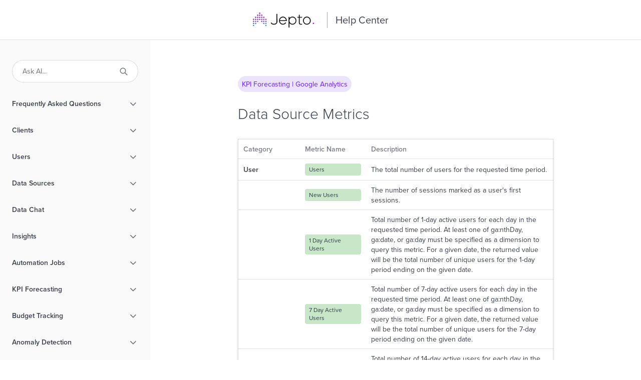

--- FILE ---
content_type: text/html
request_url: https://www.jepto.com/help/google-analytics-data-source-metrics
body_size: 29283
content:
<!DOCTYPE html><!-- Last Published: Thu Dec 18 2025 02:55:28 GMT+0000 (Coordinated Universal Time) --><html data-wf-domain="www.jepto.com" data-wf-page="652cb26f87d36e6c66c0e88c" data-wf-site="5c789285be5f9ff0ff05235d" lang="en" data-wf-collection="652cb26f87d36e6c66c0e831" data-wf-item-slug="google-analytics-data-source-metrics"><head><meta charset="utf-8"/><title>Data Source Metrics — Jepto Help Center</title><meta content="Discover the metrics available for Google Analytics data sources in Jepto. Use these metrics to monitor and improve your website performance." name="description"/><meta content="Data Source Metrics — Jepto Help Center" property="og:title"/><meta content="Discover the metrics available for Google Analytics data sources in Jepto. Use these metrics to monitor and improve your website performance." property="og:description"/><meta content="" property="og:image"/><meta content="Data Source Metrics — Jepto Help Center" property="twitter:title"/><meta content="Discover the metrics available for Google Analytics data sources in Jepto. Use these metrics to monitor and improve your website performance." property="twitter:description"/><meta content="" property="twitter:image"/><meta property="og:type" content="website"/><meta content="summary_large_image" name="twitter:card"/><meta content="width=device-width, initial-scale=1" name="viewport"/><meta content="gi9G6eIn1JCRUW7PRS5rJCPckmFkvaGIC0VHThRzP0s" name="google-site-verification"/><link href="https://cdn.prod.website-files.com/5c789285be5f9ff0ff05235d/css/jepto.webflow.shared.1b724229b.min.css" rel="stylesheet" type="text/css"/><script src="https://use.typekit.net/rpe8wci.js" type="text/javascript"></script><script type="text/javascript">try{Typekit.load();}catch(e){}</script><script type="text/javascript">!function(o,c){var n=c.documentElement,t=" w-mod-";n.className+=t+"js",("ontouchstart"in o||o.DocumentTouch&&c instanceof DocumentTouch)&&(n.className+=t+"touch")}(window,document);</script><link href="https://cdn.prod.website-files.com/5c789285be5f9ff0ff05235d/5ce6733322f44f2af3efa8da_32x32-jepto-logo.png" rel="shortcut icon" type="image/x-icon"/><link href="https://cdn.prod.website-files.com/5c789285be5f9ff0ff05235d/5ce673d122f44f67d2efaa39_256x256-jepto-logo.png" rel="apple-touch-icon"/><link href="https://www.jepto.com/help/google-analytics-data-source-metrics" rel="canonical"/><script src="https://www.google.com/recaptcha/api.js" type="text/javascript"></script><link rel="preconnect" href="https://uploads-ssl.webflow.com">
<link rel="preconnect" href="https://www.googletagmanager.com">
<link rel="preconnect" href="https://use.typekit.net">

<!-- Google Tag Manager -->
<script>(function(w,d,s,l,i){w[l]=w[l]||[];w[l].push({'gtm.start':
new Date().getTime(),event:'gtm.js'});var f=d.getElementsByTagName(s)[0],
j=d.createElement(s),dl=l!='dataLayer'?'&l='+l:'';j.async=true;j.src=
'https://www.googletagmanager.com/gtm.js?id='+i+dl;f.parentNode.insertBefore(j,f);
})(window,document,'script','dataLayer','GTM-54938R9');
</script>

<meta property="og:image:width" content="1200" />
<meta property="og:image:height" content="630" />
<meta name="google-site-verification" content="DBUpd68zcKXG2Yed9kNgi2_XVS1GHYMihE0usijLICg" />
<meta name="msvalidate.01" content="6EC0DBC959E4249471FA370ACE02A6DC" />


<style>
.s-banner {
    overflow: hidden;
}

.not-active { 
  	pointer-events: none; cursor: default; 
}
.new-feature .feature-item:last-child {
  	display: none;
}
::target-text {
  background: rgba(101,31,255,.12);
}
</style><meta property="og:locale" content="en_US"/>
<meta property="og:type" content="article"/>
<meta property="og:title" content="Data Source Metrics"/>
<meta property="og:description" content=""/>
<meta property="og:url" content="google-analytics-data-source-metrics"/>
<meta property="og:site_name" content="jepto.com"/>
<meta property="og:article" content="Data Source Metrics"/>
<meta property="og:image" content=""/>
 
<meta property="twitter:card" content="summary"/>
<meta property="twitter:site" content="@JeptoApp"/>
<meta property="twitter:title" content="Data Source Metrics"/>
<meta property="twitter:description" content=""/>
<meta property="twitter:image" content=""/>
<meta property="twitter:url" content="google-analytics-data-source-metrics"/>

<script src="https://ajax.googleapis.com/ajax/libs/jquery/3.5.1/jquery.min.js"></script>

<!-- Rich text -->
<script defer src="https://cdn.finsweet.com/files/sweet-text/richtext-stylesystem-v1.0.min.js"></script>
<script defer src="https://cdnjs.cloudflare.com/ajax/libs/highlight.js/10.1.2/highlight.min.js"></script>
<script>hljs.initHighlightingOnLoad();</script>

<script>
document.addEventListener('DOMContentLoaded', function() {
    // Select the article container element
    const articleContainer = document.querySelector('.article-container-dynamic');

    function updateStyles() {
        if (articleContainer) {
            // Check if viewport width is 991px or less
            if (window.innerWidth <= 991) {
                articleContainer.style.width = '100%';
                articleContainer.style.justifyContent = 'flex-start'; // Remove center alignment on mobile
                articleContainer.style.display = 'block'; // Change to block display on mobile
            } else {
                // Desktop styles
                if (articleContainer.querySelector('.tableContent')) {
                    articleContainer.style.width = '80%';
                } else {
                    articleContainer.style.display = 'flex';
                    articleContainer.style.width = '100%';
                    articleContainer.style.justifyContent = 'center';
                }
            }
        }
    }

    // Initial call to set styles
    updateStyles();

    // Update styles on window resize
    window.addEventListener('resize', updateStyles);
});
</script>

<style>
a {
    scroll-margin-top: 120px;
}

.hack20-sub-bullet {
  margin-left: 15px;
}

.hack20-sub-bullet-2 {
  margin-left: 30px;
}

@media (max-width: 767px) {
  .hack20-sub-bullet {
    margin-left: 10px;
  }

  .hack20-sub-bullet-2 {
    margin-left: 20px;
  }
}
</style>

<script type="application/ld+json">
{
   "@context": "https://schema.org",
   "@type": "Article",
   "author": "Jepto",
   "headline": "Data Source Metrics",
   "description": "",
   "datePublished": "Jul 02, 2025",
   "datemodified": "May 22, 2024",
   "mainEntityOfPage": {
      "@type": "WebPage",
      "@id": "google-analytics-data-source-metrics"
   },
   "image": [
      ""
   ]
}
</script>

<style>

p {
    word-break: normal;
}

.min-width-124px {
        min-width: 124px;
}

b {
        word-break: break-word;
}

td {
        word-break: break-word;
}

th {
    min-width: 132px;
}

a.anchor {
    display: block;
    position: relative;
    top: -250px;
    visibility: hidden;
}

.article-text {
    word-break: break-all;
}

.w-embed {
    margin-bottom: 0px !important;
}
.fieldName {
    font-family: monospace,monospace;
    text-decoration: underline;
    text-decoration-color: #651FFF;
    text-decoration-thickness: 2px;
    text-underline-offset: 2px;
}
.fieldName2 {
    font-family: monospace,monospace;
}

.code {
    background: #f0f0f0;
    color: #F3403D;
    border-radius: 3px;
    padding: 0.2em 0.4em;
    font-family: monospace,monospace;
    font-size: 14px;
}

.article-container-dynamic {
    width: 80%;
    height: 100vh;
    padding: 72px 40px;
    display: block;
    position: relative;
    overflow: scroll;
}

/* Styles for screen size 991px or below */
@media (max-width: 991px) {
    .article-container-dynamic {
        width: 100% !important; /* Make container full width on smaller screens */
    }
    .tableContent {
        width: 100% !important; /* Make tableContent full width */
        position: static !important; /* Change to static position */
    }
}

.payload {
    background: #fafafa;
    color: rgba(15,21,38,.82);
    border-radius: 2px;
    padding: 24px;
    font-family: monospace,monospace;
    font-size: 14px;
    margin: 0px !important;
    border: 1px solid rgba(15,21,38,.12);
    max-height: 632px;
}

.description-fieldname {
        background: #c8e7c9;
    padding-top: 4px;
    padding-bottom: 4px;
    padding-right: 8px;
    padding-left: 8px;
    border-radius: 4px;
    color: rgba(15,21,38,0.82);
    margin-bottom: 0px;
    line-height: 16px;
    font-size: 12px;
    margin-bottom: 4px;
}

.fieldType {
    font-family: monospace;
    color: rgba(15,21,38,.60);
    text-decoration: underline;
    text-decoration-color: rgba(15,21,38,.16);
    text-decoration-thickness: 2px;
    text-underline-offset: 2px;
}
.fieldDescription {
    color: rgba(15,21,38,.60);
    font-size: 13px;
}
  div.tableContent {
    background: #fafafa;
    padding: 24px 16px 8px 24px;
    border-radius: 4px;
    border-color: rgba(15,21,38,.12);
    border-width: 1px;
    border-style: solid;
    width: 15%;
    position: fixed;
    top: 60px;
    left: auto;
    right: 5%;
}
  li {
     word-break: break-all;
     margin-bottom: 8px;
}
  li {
     word-break: keep-all;
}
td.text-align-center {
    text-align: center;
}
.table img
{
  margin-right: 8px;
  max-width: 24px;
}

.table p
{
    background: #c8e7c9;
    padding-top: 4px;
    padding-bottom: 4px;
    padding-right: 8px;
    padding-left: 8px;
    border-radius: 4px;
    color: rgba(15,21,38,0.82);
    margin-bottom: 0px;
    line-height: 16px;
    font-size: 12px;
    overflow-wrap: break-word;
}
}
 .table {
     width: 100%;
     border-collapse: collapse;
     font-size: 12px;
     line-height: 16px;
}
 .table tr {
     border-top: 1px solid rgba(15,21,38,0.12);
}
 .table tr:first-child {
     border-top: 0px solid rgba(15,21,38,0.12);
}
 .table th {
     display: none;
}
 .table td {
     display: block;
}
 .table td:first-child {
     padding-top: .5em;
}
 .table td:last-child {
     padding-bottom: .5em;
}
 .table td:before {
     content: attr(data-th) ": ";
     font-weight: bold;
     display: inline-block;
}
@media (max-width: 479px) {
    .table td.text-align-center {
        text-align: left !important;
    }
    .article-container-dynamic {
        padding: 32px 16px !important;
    }
}

@media (min-width: 480px) {
     .table td:before {
         display: none;
    }
}
 .table th, .rwd-table td {
     text-align: left;
}
 @media (min-width: 480px) {
     .table th, .table td {
         display: table-cell;
         padding: .25em .5em;
    }
     .table th:first-child, .table td:first-child {
         padding-left: 0;
    }
     .table th:last-child, .table td:last-child {
         padding-right: 0;
    }
}
 .table {
     background: #fff;
     color: rgba(15,21,38,0.82);
     border-radius: 2px;
     border: 1px solid rgba(15,21,38,0.12);
     box-shadow: 0 3px 1px -2px rgba(15,21,38,0.2), 0 2px 2px 0 rgba(15,21,38,0.14), 0 1px 5px 0 rgba(15,21,38,0.12);
     width: 100%;
}
 .table th, .table td {
     margin: .5em 1em;
}
 @media (min-width: 480px) {
 .table th, .table td {
     padding: 0.7em !important;
}
 .table th, .table td:before {
     color: rgba(15,21,38,0.54);
}
</style>

<!-- Plyr -->
<link rel="stylesheet" href="https://cdn.plyr.io/3.6.8/plyr.css" />
<script defer src="https://cdn.plyr.io/3.6.8/plyr.js"></script>
<script>
      document.addEventListener('DOMContentLoaded', () => {
          const player = Plyr.setup('.js-player');
      });
</script>
<style>
:root {
  --plyr-color-main: #651FFF;
  --plyr-control-spacing: 5px;
}
.w-embed {
  max-width: 932px;
  margin-bottom: 32px;
}
</style>

<!-- Rich Text -->
<script>
// when the DOM is ready
$(document).ready(function() {
  // get the li items
  const listItems = $('li');
  // for each li item
  listItems.each(function(index, item){
    // check for '~' character
    // it's recommended to start with the deepest level of sub bullet
    // to ensure only the relevant classes are applied
    
    // if the li item text starts with '~~'
    if($(item).text().startsWith('~~')){
      // run indentText() function
      indentText(this, 'hack20-sub-bullet-2');
    } // else if the li item starts with '~'
    else if($(item).text().startsWith('~')){
      // run indentText() function
      indentText(this, 'hack20-sub-bullet');
    } 
  });
 
  // indentText function
  function indentText(li, className){
    // add relevant className to li item
    // if the li item text starts with '~~' add the sub-bullet-2 class
    // else if the li item starts with '~' add the sub-bullet class
    $(li).addClass(className);
    // remove the '~' from the li items
    // the regex /~+/g 
    // matches any one or more ~ characters
    const reformatedText = $(li).html().replace(/~+/g,'');
    // replace the li item's html text that has ~ tags
    // with the new text that removed the ~ character(s)
    $(li).html(reformatedText);
  }
});
</script>

<!-- Open Accordion section -->
<script>
$(document).ready(function() {
    var categoryDiv = $('div[article-category]');
    if (categoryDiv.length > 0) {
        var fullCategory = categoryDiv.attr('article-category');
        var category = fullCategory.split('|')[0].trim();

        var formattedCategory = category.replace(/\s+/g, '-');
        formattedCategory = formattedCategory.charAt(0).toUpperCase() + formattedCategory.slice(1);

        var accordionTrigger = $(`div[id="${formattedCategory}"]`);
        if (accordionTrigger.length > 0) {
            accordionTrigger.trigger('click');
        }
    }
});
</script></head><body><div data-animation="default" class="topbar-section---mobile mobile w-nav" data-easing2="linear" data-easing="linear" data-collapse="medium" data-w-id="bca6e111-f1a5-0bb3-c212-da1c33637934" role="banner" data-duration="400" data-doc-height="1"><div class="menu-container w-container"><a href="/" class="logo-image height-100 w-nav-brand"><img src="https://cdn.prod.website-files.com/5c789285be5f9ff0ff05235d/639861b7718e9565890f75b9_Jepto%20Logo%20Dark.svg" fetchpriority="high" alt="Jepto" loading="eager"/></a><nav role="navigation" class="nav-menu w-nav-menu"><div class="menu-overlay-container"><div class="menu-btn close w-nav-button"><div class="icon-text-24"></div></div><a href="#" class="logo-image height-100 w-nav-brand"><img src="https://cdn.prod.website-files.com/5c789285be5f9ff0ff05235d/639861b7ae55186ef0ff08f0_Jepto%20Logo%20Light.svg" width="112" height="Auto" loading="eager" alt="Jepto" fetchpriority="high" class="jepto-logo menu"/></a></div><a href="/" class="text-btn white right-left-40 top-70 right-left-0-mobile w-nav-link">Home</a><div data-delay="0" data-hover="false" class="menu-dropdown index-3 w-dropdown"><div class="text-btn white right-left-40 right-left-0-mobile w-dropdown-toggle"><div class="button-layout"><p class="button-text right-8">Features</p><div class="icon-text white"></div></div></div><nav class="dropdown-list mobile w-dropdown-list"><div class="index-1000"><div class="menu-column-a"><div><a href="/reporting" class="content-layout-c w-inline-block"><div class="icon-purple-40 right-16"><div class="icon-40 purple"></div></div><div><p class="caption-2-semibold">Reporting</p></div><div class="tag margin-left-4px"><div class="caption-1 purple">Coming soon</div></div></a><div class="spacer-16px"></div><a href="/data-chat" class="content-layout-c w-inline-block"><div class="icon-purple-40 right-16"><div class="icon-40 purple"></div></div><div><p class="caption-2-semibold">Data Chat</p></div><div class="tag margin-left-4px"><div class="caption-1 purple">Beta</div></div></a><div class="spacer-16px"></div><a href="/datawarehouse" class="content-layout-c w-inline-block"><div class="icon-purple-40 right-16"><div class="icon-40 purple"></div></div><div><p class="caption-2-semibold">Data Warehouse</p></div></a><div class="spacer-16px"></div><a href="/local-listings" class="content-layout-c w-inline-block"><div class="icon-purple-40 right-16"><div class="icon-40 purple"></div></div><div class="_w-tag"><p class="caption-2-semibold right-8">Local Listings</p></div></a><div class="spacer-16px"></div><a href="/insights" class="content-layout-c w-inline-block"><div class="icon-purple-40 right-16"><div class="icon-40 purple"></div></div><div><p class="caption-2-semibold">Insights</p></div></a><div class="spacer-16px"></div><a href="/reviews" class="content-layout-c w-inline-block"><div class="icon-purple-40 right-16"><div class="icon-40 purple"></div></div><div class="_w-tag"><p class="caption-2-semibold right-8">Reviews</p></div></a><div class="spacer-16px"></div><a href="/kpi-forecasting" class="content-layout-c w-inline-block"><div class="icon-purple-40 right-16"><div class="icon-40 purple"></div></div><div><p class="caption-2-semibold">KPI Forecasting</p></div></a><div class="spacer-16px"></div><a href="/budget-tracking" class="content-layout-c w-inline-block"><div class="icon-purple-40 right-16"><div class="icon-40 purple"></div></div><div><p class="caption-2-semibold">Budget Tracking</p></div></a><div class="spacer-16px"></div><a href="/anomaly-detection" class="content-layout-c w-inline-block"><div class="icon-purple-40 right-16"><div class="icon-40 purple"></div></div><div><p class="caption-2-semibold">Anomaly Detection</p></div></a><div class="spacer-16px"></div><a href="/automation" class="content-layout-c w-inline-block"><div class="icon-purple-40 right-16"><div class="icon-40 purple"></div></div><div><p class="caption-2-semibold">Automation</p></div></a><div class="spacer-16px"></div><a href="/social-posts" class="content-layout-c w-inline-block"><div class="icon-purple-40 right-16"><div class="icon-40 purple"></div></div><div class="_w-tag"><p class="caption-2-semibold right-8">Social Posts</p></div></a></div></div></div></nav></div><div data-delay="0" data-hover="false" class="menu-dropdown index-2 w-dropdown"><div class="text-btn white right-left-40 right-left-0-mobile w-dropdown-toggle"><div class="button-layout"><p class="button-text right-8">INTEGRaTIONS</p><div class="icon-text white"></div></div></div><nav class="dropdown-list mobile w-dropdown-list"><div><a href="/data-sources" class="margin-left-24px margin-right-24px margin-bottom-16px w-inline-block"><p class="caption-2-semibold">Data Sources</p></a><div><div class="menu-column-d"><div><a href="/integration/slack" class="content-layout-c w-inline-block"><div><img src="https://cdn.prod.website-files.com/5c789285be5f9ff0ff05235d/63984d1724911a59545d351d_Slack.svg" fetchpriority="high" alt="Slack" loading="lazy" class="icon-32 right-16"/></div><div><p class="caption-2-semibold">Slack</p></div></a></div><div class="spacer-16px"></div><div><a href="/integration/zapier" class="content-layout-c w-inline-block"><div><img src="https://cdn.prod.website-files.com/5c789285be5f9ff0ff05235d/63984d19ece060650bfde545_Zapier.svg" fetchpriority="high" alt="Zapier" loading="lazy" class="icon-32 right-16"/></div><div><p class="caption-2-semibold">Zapier</p></div></a></div><div class="spacer-16px"></div><div><a href="/integration/make" class="content-layout-c w-inline-block"><div><img src="https://cdn.prod.website-files.com/5c789285be5f9ff0ff05235d/63984d16abd85e6be0c6a17b_Make.svg" fetchpriority="high" alt="Make" loading="lazy" class="icon-32 right-16"/></div><div><p class="caption-2-semibold">Make</p></div></a></div><div class="spacer-16px"></div><div class="content-layout-c"></div><div><div class="content-layout-c"><div><div><img src="https://cdn.prod.website-files.com/5c789285be5f9ff0ff05235d/6888406a6c074c3069d084d5_mcp%20(1).svg" fetchpriority="high" alt="" loading="lazy" class="icon-32 right-16"/></div></div><p class="caption-2-semibold">MCP</p><div class="tag margin-left-4px"><div class="caption-1 purple">Coming soon</div></div></div></div><div class="spacer-16px"></div><div><div class="content-layout-c"><img src="https://cdn.prod.website-files.com/5c789285be5f9ff0ff05235d/65bc868d3d4df702c935cd64_Jepto-AI.svg" fetchpriority="high" alt="" loading="lazy" class="icon-32 right-16 ai"/><p class="caption-2-semibold">AI</p><div class="tag margin-left-4px"><div class="caption-1 purple">Coming soon</div></div></div></div><div class="spacer-16px"></div></div></div></div></nav></div><a href="/pricing" class="text-btn white right-left-40 right-left-0-mobile w-nav-link">Pricing</a><div data-delay="0" data-hover="false" class="menu-dropdown w-dropdown"><div class="text-btn white right-left-40 right-left-0-mobile w-dropdown-toggle"><div class="button-layout"><p class="button-text right-8">Resources</p><div class="icon-text white"></div></div></div><nav class="dropdown-list w-dropdown-list"><div><div><div class="menu-column-d resources"><div class="div-block-195"><a href="/help" class="w-inline-block"><p class="caption-2-semibold">Help Docs</p></a><a href="https://feedback.jepto.com/roadmap" target="_blank" class="w-inline-block"><p class="caption-2-semibold">Roadmap</p></a><a href="/changelog" class="w-inline-block"><p class="caption-2-semibold">Change Log</p></a></div><div class="div-block-195"><a href="https://join.slack.com/t/jeptoapp/shared_invite/zt-366ebisk3-fg_rFqfVg8HJN3IkKy~kbw" target="_blank" class="w-inline-block"><p class="caption-2-semibold">Slack Community</p></a><a href="/blog" class="w-inline-block"><p class="caption-2-semibold">Blog</p></a></div></div><div class="spacer-large-24px"></div><div><div class="category-1 padding-right-24 padding-left-24"><span>Free Tools</span></div><div class="free-tool-div"><a href="/tools/gbp-free" class="free-tool-container w-inline-block"><div class="menu-bottom-icons"><img src="https://cdn.prod.website-files.com/5c789285be5f9ff0ff05235d/63984d11a034ae99c2adaabd_Google%20Business%20Profile.svg" loading="lazy" fetchpriority="high" alt="Google Business Profile" class="icon-24 right-4"/><div class="icon-text-20 ink-60 right-4 align-vertical-centre"></div><img src="https://cdn.prod.website-files.com/5c789285be5f9ff0ff05235d/64cb4e2db4288253b57231d9_Looker%20Studio.svg" loading="lazy" fetchpriority="high" alt="Google Looker Studio" class="icon-24"/></div><div class="footer-content"><p class="caption-1">Google Business Profile Data Studio Connector. <span class="text-span-9">Learn More</span></p></div></a><a href="/tools/gbp-discovery" class="free-tool-container w-inline-block"><div class="menu-bottom-icons"><img src="https://cdn.prod.website-files.com/5c789285be5f9ff0ff05235d/63984d11a034ae99c2adaabd_Google%20Business%20Profile.svg" loading="lazy" fetchpriority="high" alt="Google Business Profile" class="icon-24 right-4"/><div class="icon-text-20 ink-60 right-4 align-vertical-centre"></div><img src="https://cdn.prod.website-files.com/5c789285be5f9ff0ff05235d/65bc868d3d4df702c935cd64_Jepto-AI.svg" loading="lazy" width="16" height="16" alt="" fetchpriority="high" class="icon-20"/></div><div class="footer-content"><p class="caption-1 right-8">Google Business Profile Discovery Tool. <span class="text-span-10">Learn More</span></p></div></a></div></div></div></div></nav></div><div data-delay="0" data-hover="false" class="menu-dropdown w-dropdown"><div class="text-btn white right-left-40 right-left-0-mobile w-dropdown-toggle"><div class="button-layout"><p class="button-text right-8">SOLUTIONS</p><div class="icon-text white"></div></div></div><nav class="dropdown-list w-dropdown-list"><div><a href="/how-it-works" class="margin-left-24px margin-right-24px margin-bottom-16px w-inline-block"><p class="caption-2-semibold">How it works</p></a><div class="div-block-196"><div class="menu-column-d-copy"><a href="/looker-studio-reporting" class="content-layout-b looker-studio-report w-inline-block"><img src="https://cdn.prod.website-files.com/5c789285be5f9ff0ff05235d/64cb4e2db4288253b57231d9_Looker%20Studio.svg" loading="lazy" fetchpriority="high" alt="Google Looker Studio" class="icon-32"/><div><div class="content-layout-c"><div><p class="caption-2-semibold">Looker Studio Reporting</p></div></div><div class="spacer-small-8px"></div><p class="caption-1">Connect Facebook, Google Business Profile (GMB) and Google Search to Looker Studio</p></div></a></div></div></div></nav></div><a href="https://app.jepto.com/sign-in" class="text-btn white right-left-40 right-left-0-mobile w-nav-link">Sign In</a><a href="https://app.jepto.com/sign-up" class="solid-btn top-48 right-left-40 right-left-0-mobile w-nav-link">Start 14 Days Free Trial</a></nav><div class="menu-btn w-nav-button"><div class="icon-24 ink-60"></div></div></div></div><div class="topbar-menu-white"><div class="content-layout-d"><a href="/" class="logo-image pointer w-inline-block"><img src="https://cdn.prod.website-files.com/5c789285be5f9ff0ff05235d/639861b7718e9565890f75b9_Jepto%20Logo%20Dark.svg" height="30" alt="Jepto" fetchpriority="high"/></a><div class="vertical-separator"></div><a href="/help" class="ink-82 w-inline-block"><h2 class="heading-1">Help Center</h2></a></div></div><div class="help-container"><div class="all-article-list"><div class="max-420"><div><div data-w-id="2bfa4a5c-2e04-c5f9-ecb8-442ceb6a8cd1" class="close"><div class="text-block-8 paragraph-1-semibold"><strong>Close</strong></div><div class="icon-text-24 ink-60"></div></div></div><div class="w-embed w-script"><!-- STEP 1: Add this to your Webflow Page Settings > Head Code -->
<script src="https://cloud.google.com/ai/gen-app-builder/client?hl=en_US"></script>

<style>
/* Custom styling for the search trigger */
.vertex-search-trigger {
    width: 100%;
    max-width: 600px;
    padding: 12px 20px;
    font-size: 14px;
    font-family: "Proxima Nova", proxima-nova, -apple-system, BlinkMacSystemFont, "Segoe UI", Roboto, "Helvetica Neue", Arial, sans-serif;
    font-weight: 400;
    line-height: 1.42857;
    color: #0f1526;
    background-color: #ffffff;
    border: 1px solid #0f152624;
    border-radius: 50px;
    outline: none;
    transition: border-color 200ms ease, background-color 200ms ease;
    cursor: pointer;
    /* No box-shadow */
}

.vertex-search-trigger:hover {
    border-color: #651fff;
    background-color: #ffffff;
}

.vertex-search-trigger:focus {
    border-color: #651fff;
    background-color: #ffffff;
    /* No box-shadow */
}

.vertex-search-trigger::placeholder {
    color: #0f152699;
    font-weight: 400;
}

.search-container {
    display: flex;
    justify-content: center;
    margin: 24px 0;
    width: 100%;
}

/* Search icon styling */
.search-icon {
    position: absolute;
    right: 20px;
    top: 50%;
    transform: translateY(-50%);
    width: 18px;
    height: 18px;
    color: #0f152699;
    pointer-events: none;
}

.search-input-wrapper {
    position: relative;
    width: 100%;
    max-width: 600px;
}

/* Responsive adjustments */
@media (max-width: 768px) {
    .vertex-search-trigger {
        font-size: 14px;
        padding: 12px 18px;
        max-width: 100%;
    }
}

@media (max-width: 480px) {
    .vertex-search-trigger {
        padding: 10px 16px;
        font-size: 14px;
    }
}


</style>

<!-- STEP 2: OPTION A - Modal Style Search -->
<!-- Add this HTML wherever you want the search box to appear -->

<div class="search-container">
    <div class="search-input-wrapper">
        <input 
            placeholder="Ask AI..." 
            id="searchWidgetTrigger" 
            class="vertex-search-trigger"
            readonly
        />
        <!-- Search icon -->
        <svg class="search-icon" fill="none" stroke="currentColor" viewBox="0 0 24 24">
            <path stroke-linecap="round" stroke-linejoin="round" stroke-width="2" d="M21 21l-6-6m2-5a7 7 0 11-14 0 7 7 0 0114 0z"></path>
        </svg>
    </div>
</div>

<!-- STEP 2: OPTION B - Always Open Widget -->
<!-- Use this instead if you want the search always visible -->
<!--
<div class="search-container">
    <gen-search-widget
        configId="2a0c075d-8f05-48b5-ab41-da960d77841b"
        placeholder="Ask AI Anything"
        anchorsTarget="_blank"
        alwaysOpened>
    </gen-search-widget>
</div>
-->

<!-- STEP 3: Add this before closing </body> tag -->

<!-- Search widget element -->
<gen-search-widget 
    configId="2a0c075d-8f05-48b5-ab41-da960d77841b" 
    triggerId="searchWidgetTrigger"
    placeholder="Ask AI Anything"
    anchorsTarget="_blank">
</gen-search-widget>

<!-- JavaScript for enhanced functionality -->
<script>
document.addEventListener('DOMContentLoaded', function() {
    const searchTrigger = document.getElementById('searchWidgetTrigger');
    
    if (searchTrigger) {
        // Add loading state
        searchTrigger.addEventListener('click', function() {
            this.style.backgroundColor = '#ffffff';
            this.placeholder = 'Ask AI...';
        });
        
        // Reset state after delay
        setTimeout(function() {
            if (searchTrigger) {
                searchTrigger.style.backgroundColor = '#ffffff';
                if (searchTrigger.placeholder === 'Ask AI...') {
                    searchTrigger.placeholder = 'Ask AI...';
                }
            }
        }, 2000);
        
        // Add keyboard accessibility
        searchTrigger.addEventListener('keydown', function(e) {
            if (e.key === 'Enter' || e.key === ' ') {
                e.preventDefault();
                this.click();
            }
        });
    }
});

// Widget interaction tracking
window.addEventListener('message', function(event) {
    if (event.origin === 'https://cloud.google.com') {
        console.log('Search widget interaction:', event.data);
        
        // Track search queries
        if (event.data.type === 'search_query') {
            // Add your analytics tracking here
            // Example: gtag('event', 'search', { search_term: event.data.query });
        }
    }
});

// Check if widget loads properly
document.addEventListener('DOMContentLoaded', function() {
    // Check if widget loaded after delay
    setTimeout(function() {
        const widget = document.querySelector('gen-search-widget');
        if (widget && !widget.shadowRoot) {
            console.warn('Search widget may not have loaded properly');
        }
    }, 3000);
});
</script>

<!-- 
IMPLEMENTATION STEPS:
1. Add the Head Code to Webflow Page Settings > Head Code
2. Add the search container HTML to your page body where you want it
3. Add the Footer Code to Webflow Page Settings > Footer Code
4. Replace configId with your actual config ID
5. Ensure your domain is whitelisted in Google Cloud Console
--></div><div><div class="tr-contain"><div class="help-accordion"><div id="Frequently-Asked-Questions" data-w-id="2bfa4a5c-2e04-c5f9-ecb8-442ceb6a8cdb" class="_1-column-d-item-trigger"><div class="icon-text-layout-a"><div><strong class="paragraph-1-semibold">Frequently Asked Questions</strong></div></div><div class="icon-24 help-center"></div></div><div class="_1-column-d-item-content"><div class="accordion-trigger"><p class="tr-title">Frequently Asked Questions</p><div class="help-doc-article-listings"></div></div></div></div><div class="help-accordion"><div id="Clients" data-w-id="2bfa4a5c-2e04-c5f9-ecb8-442ceb6a8ce8" class="_1-column-d-item-trigger"><div class="icon-text-layout-a"><div><strong class="paragraph-1-semibold">Clients</strong></div></div><div class="icon-24 help-center"></div></div><div class="_1-column-d-item-content"><div class="accordion-trigger"><p class="tr-title">Clients</p><div class="help-doc-article-listings"></div></div></div></div><div class="help-accordion"><div id="Users" data-w-id="2bfa4a5c-2e04-c5f9-ecb8-442ceb6a8cf5" class="_1-column-d-item-trigger"><div class="icon-text-layout-a"><div><strong class="paragraph-1-semibold">Users</strong></div></div><div class="icon-24 help-center"></div></div><div class="_1-column-d-item-content"><div class="accordion-trigger"><p class="tr-title">Users</p><div class="help-doc-article-listings"></div></div></div></div><div class="help-accordion"><div id="Data-Sources" data-w-id="3ba790a7-410f-fc92-821f-c8333dfe011a" class="_1-column-d-item-trigger"><div class="icon-text-layout-a"><div><strong class="paragraph-1-semibold">Data Sources</strong></div></div><div class="icon-24 help-center"></div></div><div class="_1-column-d-item-content"><div class="accordion-trigger"><p class="tr-title">Data Sources</p><div class="help-doc-article-listings"></div></div></div></div><div class="help-accordion"><div id="Data-Chat" data-w-id="6b6ecfcf-b9a9-af15-c039-52b535a50bd6" class="_1-column-d-item-trigger"><div class="icon-text-layout-a"><div><strong class="paragraph-1-semibold">Data Chat</strong></div></div><div class="icon-24 help-center"></div></div><div class="_1-column-d-item-content"><div class="accordion-trigger"><p class="tr-title">Data Chat</p><div class="help-doc-article-listings"></div></div></div></div><div class="help-accordion"><div id="Insights" data-w-id="2bfa4a5c-2e04-c5f9-ecb8-442ceb6a8d02" class="_1-column-d-item-trigger"><div class="icon-text-layout-a"><div><strong class="paragraph-1-semibold">Insights</strong></div></div><div class="icon-24 help-center"></div></div><div class="_1-column-d-item-content"><div class="accordion-trigger"><p class="tr-title">Insights</p><div class="help-doc-article-listings"></div><div class="help-accordion nested"><div id="Insights-Google-Search-Console" data-w-id="2bfa4a5c-2e04-c5f9-ecb8-442ceb6a8d0f" class="_1-column-d-item-trigger nested"><div class="icon-text-layout-a"><div><strong class="paragraph-1-semibold">Google Search Console</strong></div></div><div class="icon-24 help-center"></div></div><div class="_1-column-d-item-content"><div class="accordion-trigger"><div class="help-doc-article-sub-listings integrations"><p class="tr-sub-title">Insight | Google Search Console</p><div class="help-doc-article-listings nested"></div></div></div></div></div><div class="help-accordion nested"><div id="Insights-Google-Business-Profile" data-w-id="2bfa4a5c-2e04-c5f9-ecb8-442ceb6a8d1d" class="_1-column-d-item-trigger nested"><div class="icon-text-layout-a"><div class="paragraph-1-semibold">Google Business Profile (Formerly Google My Business)</div></div><div class="icon-24 help-center"></div></div><div class="_1-column-d-item-content"><div class="accordion-trigger"><div class="help-doc-article-sub-listings integrations"><p class="tr-sub-title">Insight | Google Business Profile</p><div class="help-doc-article-listings nested"></div></div></div></div></div><div class="help-accordion nested"><div id="Insights-Google-Ads" data-w-id="2bfa4a5c-2e04-c5f9-ecb8-442ceb6a8d2a" class="_1-column-d-item-trigger nested"><div class="icon-text-layout-a"><div class="paragraph-1-semibold">Google Ads</div></div><div class="icon-24 help-center"></div></div><div class="_1-column-d-item-content"><div class="accordion-trigger"><div class="help-doc-article-sub-listings integrations"><p class="tr-sub-title">Insight | Google Ads</p><div class="help-doc-article-listings nested"></div></div></div></div></div><div class="help-accordion nested"><div id="Insights-Google-Analytics" data-w-id="2bfa4a5c-2e04-c5f9-ecb8-442ceb6a8d37" class="_1-column-d-item-trigger nested"><div class="icon-text-layout-a"><div class="paragraph-1-semibold">Google Analytics 4</div></div><div class="icon-24 help-center"></div></div><div class="_1-column-d-item-content"><div class="accordion-trigger"><div class="help-doc-article-sub-listings integrations"><p class="tr-sub-title">Insight | Google Analytics</p><div class="help-doc-article-listings nested"></div></div></div></div></div><div class="help-accordion nested"><div id="Insights-Website" data-w-id="2bfa4a5c-2e04-c5f9-ecb8-442ceb6a8d44" class="_1-column-d-item-trigger nested"><div class="icon-text-layout-a"><div class="paragraph-1-semibold">Website</div></div><div class="icon-24 help-center"></div></div><div class="_1-column-d-item-content"><div class="accordion-trigger"><div class="help-doc-article-sub-listings integrations"><p class="tr-sub-title">Insight | Website</p><div class="help-doc-article-listings nested"></div></div></div></div></div><div class="help-accordion nested"><div id="Insights-Facebook-Ads" data-w-id="2bfa4a5c-2e04-c5f9-ecb8-442ceb6a8d51" class="_1-column-d-item-trigger nested"><div class="icon-text-layout-a"><div class="paragraph-1-semibold">Facebook Ads</div></div><div class="icon-24 help-center"></div></div><div class="_1-column-d-item-content"><div class="accordion-trigger"><div class="help-doc-article-sub-listings integrations"><p class="tr-sub-title">Insight | Facebook Ads</p><div class="help-doc-article-listings nested"></div></div></div></div></div><div class="help-accordion nested"><div id="Insights-Microsoft-Ads" data-w-id="2bfa4a5c-2e04-c5f9-ecb8-442ceb6a8d5e" class="_1-column-d-item-trigger nested"><div class="icon-text-layout-a"><div class="paragraph-1-semibold">Microsoft Ads</div></div><div class="icon-24 help-center"></div></div><div class="_1-column-d-item-content"><div class="accordion-trigger"><div class="help-doc-article-sub-listings integrations"><p class="tr-sub-title">Insight | Microsoft Ads</p><div class="help-doc-article-listings nested"></div></div></div></div></div></div></div></div><div class="help-accordion"><div id="Automation-Jobs" data-w-id="2bfa4a5c-2e04-c5f9-ecb8-442ceb6a8d6b" class="_1-column-d-item-trigger"><div class="icon-text-layout-a"><div><strong class="paragraph-1-semibold">Automation Jobs</strong></div></div><div class="icon-24 help-center"></div></div><div class="_1-column-d-item-content"><div class="accordion-trigger"><p class="tr-title">Automation Jobs</p><div class="help-doc-article-listings"></div><div class="help-accordion nested"><div id="Automation-Jobs-Google-Search-Console" data-w-id="2bfa4a5c-2e04-c5f9-ecb8-442ceb6a8d78" class="_1-column-d-item-trigger nested"><div class="icon-text-layout-a"><div><strong class="paragraph-1-semibold">Google Search Console</strong></div></div><div class="icon-24 help-center"></div></div><div class="_1-column-d-item-content"><div class="accordion-trigger"><div class="help-doc-article-sub-listings integrations"><p class="tr-sub-title">Automation | Google Search Console</p><div class="help-doc-article-listings nested"></div></div></div></div></div><div class="help-accordion nested"><div id="Automation-Jobs-Google-Business-Profile" data-w-id="2bfa4a5c-2e04-c5f9-ecb8-442ceb6a8d86" class="_1-column-d-item-trigger nested"><div class="icon-text-layout-a"><div class="paragraph-1-semibold">Google Business Profile</div></div><div class="icon-24 help-center"></div></div><div class="_1-column-d-item-content"><div class="accordion-trigger"><div class="help-doc-article-sub-listings integrations"><p class="tr-sub-title">Automation | Google Business Profile</p><div class="help-doc-article-listings nested"></div></div></div></div></div><div class="help-accordion nested"><div id="Automation-Jobs-Google-Ads" data-w-id="2bfa4a5c-2e04-c5f9-ecb8-442ceb6a8d93" class="_1-column-d-item-trigger nested"><div class="icon-text-layout-a"><div class="paragraph-1-semibold">Google Ads</div></div><div class="icon-24 help-center"></div></div><div class="_1-column-d-item-content"><div class="accordion-trigger"><div class="help-doc-article-sub-listings integrations"><p class="tr-sub-title">Automation | Google Ads</p><div class="help-doc-article-listings nested"></div></div></div></div></div><div class="help-accordion nested"><div id="Automation-Jobs-Google-Analytics" data-w-id="2bfa4a5c-2e04-c5f9-ecb8-442ceb6a8da0" class="_1-column-d-item-trigger nested"><div class="icon-text-layout-a"><div class="paragraph-1-semibold">Google Analytics 4</div></div><div class="icon-24 help-center"></div></div><div class="_1-column-d-item-content"><div class="accordion-trigger"><div class="help-doc-article-sub-listings integrations"><p class="tr-sub-title">Automation | Google Analytics</p><div class="help-doc-article-listings nested"></div></div></div></div></div><div class="help-accordion nested"><div id="Automation-Jobs-Website" data-w-id="2bfa4a5c-2e04-c5f9-ecb8-442ceb6a8dad" class="_1-column-d-item-trigger nested"><div class="icon-text-layout-a"><div class="paragraph-1-semibold">Website</div></div><div class="icon-24 help-center"></div></div><div class="_1-column-d-item-content"><div class="accordion-trigger"><div class="help-doc-article-sub-listings integrations"><p class="tr-sub-title">Automation | Website</p><div class="help-doc-article-listings nested"></div></div></div></div></div><div class="help-accordion nested"><div id="Automation-Jobs-Facebook-Ads" data-w-id="2bfa4a5c-2e04-c5f9-ecb8-442ceb6a8dba" class="_1-column-d-item-trigger nested"><div class="icon-text-layout-a"><div class="paragraph-1-semibold">Facebook Ads</div></div><div class="icon-24 help-center"></div></div><div class="_1-column-d-item-content"><div class="accordion-trigger"><div class="help-doc-article-sub-listings integrations"><p class="tr-sub-title">Automation | Facebook Ads</p><div class="help-doc-article-listings nested"></div></div></div></div></div><div class="help-accordion nested"><div id="Automation-Jobs-Microsoft-Ads" data-w-id="2bfa4a5c-2e04-c5f9-ecb8-442ceb6a8dc7" class="_1-column-d-item-trigger nested"><div class="icon-text-layout-a"><div class="paragraph-1-semibold">Microsoft Ads</div></div><div class="icon-24 help-center"></div></div><div class="_1-column-d-item-content"><div class="accordion-trigger"><div class="help-doc-article-sub-listings integrations"><p class="tr-sub-title">Automation | Microsoft Ads</p><div class="help-doc-article-listings nested"></div></div></div></div></div></div></div></div><div class="help-accordion"><div id="KPI-Forecasting" data-w-id="2bfa4a5c-2e04-c5f9-ecb8-442ceb6a8dd4" class="_1-column-d-item-trigger"><div class="icon-text-layout-a"><div><strong class="paragraph-1-semibold">KPI Forecasting</strong></div></div><div class="icon-24 help-center"></div></div><div class="_1-column-d-item-content"><div class="accordion-trigger"><p class="tr-title">KPI Forecasting</p><div class="help-doc-article-listings"></div><div class="help-accordion nested"><div id="KPI-Forecasting-Google-Analytics-4" data-w-id="2bfa4a5c-2e04-c5f9-ecb8-442ceb6a8de1" class="_1-column-d-item-trigger nested"><div class="icon-text-layout-a"><div class="paragraph-1-semibold">Google Analytics 4</div></div><div class="icon-24 help-center"></div></div><div class="_1-column-d-item-content"><div class="accordion-trigger"><div class="help-doc-article-sub-listings integrations"><p class="tr-sub-title">KPI Forecasting | Google Analytics</p><div class="help-doc-article-listings nested"></div></div></div></div></div><div class="help-accordion nested"><div id="KPI-Forecasting-Google-Ads" data-w-id="2bfa4a5c-2e04-c5f9-ecb8-442ceb6a8dee" class="_1-column-d-item-trigger nested"><div class="icon-text-layout-a"><div class="paragraph-1-semibold">Google Ads</div></div><div class="icon-24 help-center"></div></div><div class="_1-column-d-item-content"><div class="accordion-trigger"><div class="help-doc-article-sub-listings integrations"><p class="tr-sub-title">KPI Forecasting | Google Ads</p><div class="help-doc-article-listings nested"></div></div></div></div></div><div class="help-accordion nested"><div id="KPI-Forecasting-Google-Business-Profile" data-w-id="2bfa4a5c-2e04-c5f9-ecb8-442ceb6a8dfb" class="_1-column-d-item-trigger nested"><div class="icon-text-layout-a"><div class="paragraph-1-semibold">Google Business Profile</div></div><div class="icon-24 help-center"></div></div><div class="_1-column-d-item-content"><div class="accordion-trigger"><div class="help-doc-article-sub-listings integrations"><p class="tr-sub-title">KPI Forecasting | Google Business Profile</p><div class="help-doc-article-listings nested"></div></div></div></div></div><div class="help-accordion nested"><div id="KPI-Forecasting-Facebook-Ads" data-w-id="2bfa4a5c-2e04-c5f9-ecb8-442ceb6a8e08" class="_1-column-d-item-trigger nested"><div class="icon-text-layout-a"><div class="paragraph-1-semibold">Facebook Ads</div></div><div class="icon-24 help-center"></div></div><div class="_1-column-d-item-content"><div class="accordion-trigger"><div class="help-doc-article-sub-listings integrations"><p class="tr-sub-title">KPI Forecasting | Facebook Ads</p><div class="help-doc-article-listings nested"></div></div></div></div></div><div class="help-accordion nested"><div id="KPI-Forecasting-Microsoft-Ads" data-w-id="2bfa4a5c-2e04-c5f9-ecb8-442ceb6a8e15" class="_1-column-d-item-trigger nested"><div class="icon-text-layout-a"><div class="paragraph-1-semibold">Microsoft Ads</div></div><div class="icon-24 help-center"></div></div><div class="_1-column-d-item-content"><div class="accordion-trigger"><div class="help-doc-article-sub-listings integrations"><p class="tr-sub-title">KPI Forecasting | Microsoft Ads</p><div class="help-doc-article-listings nested"></div></div></div></div></div><div class="help-accordion nested"><div id="KPI-Forecasting-Google-Sheets" data-w-id="2bfa4a5c-2e04-c5f9-ecb8-442ceb6a8e22" class="_1-column-d-item-trigger nested"><div class="icon-text-layout-a"><div class="paragraph-1-semibold">Google Sheets</div></div><div class="icon-24 help-center"></div></div><div class="_1-column-d-item-content"><div class="accordion-trigger"><div class="help-doc-article-sub-listings integrations"><p class="tr-sub-title">KPI Forecasting | Google Sheets</p><div class="help-doc-article-listings nested"></div></div></div></div></div></div></div></div><div class="help-accordion"><div id="Budget-Tracking" data-w-id="2bfa4a5c-2e04-c5f9-ecb8-442ceb6a8e2f" class="_1-column-d-item-trigger"><div class="icon-text-layout-a"><div><strong class="paragraph-1-semibold">Budget Tracking</strong></div></div><div class="icon-24 help-center"></div></div><div class="_1-column-d-item-content"><div class="accordion-trigger"><p class="tr-title">Budget Tracking</p><div class="help-doc-article-listings"></div><div class="help-accordion nested"><div id="Budget-Tracking-Google-Sheets" data-w-id="2bfa4a5c-2e04-c5f9-ecb8-442ceb6a8e3c" class="_1-column-d-item-trigger nested"><div class="icon-text-layout-a"><div class="paragraph-1-semibold">Google Sheets</div></div><div class="icon-24 help-center"></div></div><div class="_1-column-d-item-content"><div class="accordion-trigger"><div class="help-doc-article-sub-listings integrations"><p class="tr-sub-title">Budget Tracking | Google Sheets</p><div class="help-doc-article-listings nested"></div></div></div></div></div></div></div></div><div class="help-accordion"><div id="Anomaly-Detection" data-w-id="2bfa4a5c-2e04-c5f9-ecb8-442ceb6a8e49" class="_1-column-d-item-trigger"><div class="icon-text-layout-a"><div><strong class="paragraph-1-semibold">Anomaly Detection</strong></div></div><div class="icon-24 help-center"></div></div><div class="_1-column-d-item-content"><div class="accordion-trigger"><p class="tr-title">Anomaly Detection</p><div class="help-doc-article-listings"></div></div></div></div><div class="help-accordion"><div id="Data-Warehouse" data-w-id="2bfa4a5c-2e04-c5f9-ecb8-442ceb6a8e56" class="_1-column-d-item-trigger"><div class="icon-text-layout-a"><div><strong class="paragraph-1-semibold">Data Warehouse</strong></div></div><div class="icon-24 help-center"></div></div><div class="_1-column-d-item-content"><div class="accordion-trigger"><p class="tr-title">Data Warehouse</p><div class="help-doc-article-listings"></div><div class="help-accordion nested"><div id="Data-Warehouse-Google-Looker-Studio" data-w-id="2bfa4a5c-2e04-c5f9-ecb8-442ceb6a8e63" class="_1-column-d-item-trigger nested"><div class="icon-text-layout-a"><div class="paragraph-1-semibold">Google Looker Studio</div></div><div class="icon-24 help-center"></div></div><div class="_1-column-d-item-content"><div class="accordion-trigger"><div class="help-doc-article-sub-listings integrations"><p class="tr-sub-title">Data Warehouse | Google Looker Studio</p><div class="help-doc-article-listings nested"></div></div></div></div></div><div class="help-accordion nested"><div id="Data-Warehouse-Google-BigQuery" data-w-id="2bfa4a5c-2e04-c5f9-ecb8-442ceb6a8e70" class="_1-column-d-item-trigger nested"><div class="icon-text-layout-a"><div class="paragraph-1-semibold">Google BigQuery</div></div><div class="icon-24 help-center"></div></div><div class="_1-column-d-item-content"><div class="accordion-trigger"><div class="help-doc-article-sub-listings integrations"><p class="tr-sub-title">Data Warehouse | BigQuery</p><div class="help-doc-article-listings nested"></div></div></div></div></div><div class="help-accordion nested"><div id="Data-Warehouse-Google-Business-Profile" data-w-id="2bfa4a5c-2e04-c5f9-ecb8-442ceb6a8e7d" class="_1-column-d-item-trigger nested"><div class="icon-text-layout-a"><div class="paragraph-1-semibold">Google Business Profile (Formerly Google My Business)</div></div><div class="icon-24 help-center"></div></div><div class="_1-column-d-item-content"><div class="accordion-trigger"><div class="help-doc-article-sub-listings integrations"><p class="tr-sub-title">Data Warehouse | Google Business Profile</p><div class="help-doc-article-listings nested"></div></div></div></div></div><div class="help-accordion nested"><div id="Data-Warehouse-Google-Search-Console" data-w-id="2bfa4a5c-2e04-c5f9-ecb8-442ceb6a8e8a" class="_1-column-d-item-trigger nested"><div class="icon-text-layout-a"><div class="paragraph-1-semibold">Google Search Console</div></div><div class="icon-24 help-center"></div></div><div class="_1-column-d-item-content"><div class="accordion-trigger"><div class="help-doc-article-sub-listings integrations"><p class="tr-sub-title">Data Warehouse | Google Search Console</p><div class="help-doc-article-listings nested"></div></div></div></div></div><div class="help-accordion nested"><div id="Data-Warehouse-Facebook-Ads" data-w-id="2bfa4a5c-2e04-c5f9-ecb8-442ceb6a8e97" class="_1-column-d-item-trigger nested"><div class="icon-text-layout-a"><div class="paragraph-1-semibold">Facebook Ads</div></div><div class="icon-24 help-center"></div></div><div class="_1-column-d-item-content"><div class="accordion-trigger"><div class="help-doc-article-sub-listings integrations"><p class="tr-sub-title">Data Warehouse | Facebook Ads</p><div class="help-doc-article-listings nested"></div></div></div></div></div></div></div></div><div class="help-accordion"><div id="Social-Posts" data-w-id="2bfa4a5c-2e04-c5f9-ecb8-442ceb6a8ea4" class="_1-column-d-item-trigger"><div class="icon-text-layout-a"><div><strong class="paragraph-1-semibold">Social Posts</strong></div></div><div class="icon-24 help-center"></div></div><div class="_1-column-d-item-content"><div class="accordion-trigger"><p class="tr-title">Social Posts</p><div class="help-doc-article-listings"></div><div class="help-accordion nested"><div id="Social-Posts-2-Google-Business-Profile" data-w-id="2bfa4a5c-2e04-c5f9-ecb8-442ceb6a8eb1" class="_1-column-d-item-trigger nested"><div class="icon-text-layout-a"><div class="paragraph-1-semibold">Google Business Profile (Formerly Google My Business)</div></div><div class="icon-24 help-center"></div></div><div class="_1-column-d-item-content"><div class="accordion-trigger"><div class="help-doc-article-sub-listings integrations"><p class="tr-sub-title">Social Posts | Google Business Profile</p><div class="help-doc-article-listings nested"></div></div></div></div></div></div></div></div><div class="help-accordion"><div id="Local-Listings" data-w-id="2bfa4a5c-2e04-c5f9-ecb8-442ceb6a8ebe" class="_1-column-d-item-trigger"><div class="icon-text-layout-a"><div><strong class="paragraph-1-semibold">Local Listings</strong></div></div><div class="icon-24 help-center"></div></div><div class="_1-column-d-item-content"><div class="accordion-trigger"><p class="tr-title">Local Listings</p><div class="help-doc-article-listings"></div><div class="help-accordion nested"><div id="Local-Listings-Google-Business-Profile" data-w-id="2bfa4a5c-2e04-c5f9-ecb8-442ceb6a8ecb" class="_1-column-d-item-trigger nested"><div class="icon-text-layout-a"><div class="paragraph-1-semibold">Google Business Profile (Formerly Google My Business)</div></div><div class="icon-24 help-center"></div></div><div class="_1-column-d-item-content"><div class="accordion-trigger"><div class="help-doc-article-sub-listings integrations"><p class="tr-sub-title">Local Listings | Google Business Profile</p><div class="help-doc-article-listings nested"></div></div></div></div></div><div class="help-accordion nested"><div id="Local-Listings-Platforms" data-w-id="2bfa4a5c-2e04-c5f9-ecb8-442ceb6a8ed8" class="_1-column-d-item-trigger nested"><div class="icon-text-layout-a"><div class="paragraph-1-semibold">Platforms</div></div><div class="icon-24 help-center"></div></div><div class="_1-column-d-item-content"><div class="accordion-trigger"><div class="help-doc-article-sub-listings integrations"><p class="tr-sub-title">Local Listings | Platforms</p><div class="help-doc-article-listings nested"></div></div></div></div></div><div class="help-accordion nested"><div id="Local-Listings-Media" data-w-id="2bfa4a5c-2e04-c5f9-ecb8-442ceb6a8ee5" class="_1-column-d-item-trigger nested"><div class="icon-text-layout-a"><div class="paragraph-1-semibold">Media</div></div><div class="icon-24 help-center"></div></div><div class="_1-column-d-item-content"><div class="accordion-trigger"><div class="help-doc-article-sub-listings integrations"><p class="tr-sub-title">Local Listings | Media</p><div class="help-doc-article-listings nested"></div></div></div></div></div><div class="help-accordion nested"><div id="Local-Listings-Categories-Services" data-w-id="2bfa4a5c-2e04-c5f9-ecb8-442ceb6a8ef2" class="_1-column-d-item-trigger nested"><div class="icon-text-layout-a"><div class="paragraph-1-semibold">Categories &amp; Services</div></div><div class="icon-24 help-center"></div></div><div class="_1-column-d-item-content"><div class="accordion-trigger"><div class="help-doc-article-sub-listings integrations"><p class="tr-sub-title">Local Listings | Categories &amp; Services</p><div class="help-doc-article-listings nested"></div></div></div></div></div></div></div></div><div class="help-accordion"><div id="Reviews" data-w-id="2bfa4a5c-2e04-c5f9-ecb8-442ceb6a8eff" class="_1-column-d-item-trigger"><div class="icon-text-layout-a"><div><strong class="paragraph-1-semibold">Reviews</strong></div></div><div class="icon-24 help-center"></div></div><div class="_1-column-d-item-content"><div class="accordion-trigger"><p class="tr-title">Reviews</p><div class="help-doc-article-listings"></div></div></div></div><div class="help-accordion"><div id="Settings" data-w-id="2bfa4a5c-2e04-c5f9-ecb8-442ceb6a8f0c" class="_1-column-d-item-trigger"><div class="icon-text-layout-a"><div><strong class="paragraph-1-semibold">Settings</strong></div></div><div class="icon-24 help-center"></div></div><div class="_1-column-d-item-content"><div class="accordion-trigger"><p class="tr-title">Settings</p><div class="help-doc-article-listings"></div></div></div></div><div class="help-accordion"><div id="Integrations" data-w-id="2bfa4a5c-2e04-c5f9-ecb8-442ceb6a8f19" class="_1-column-d-item-trigger"><div class="icon-text-layout-a"><div><strong class="paragraph-1-semibold">Integrations</strong></div></div><div class="icon-24 help-center"></div></div><div class="_1-column-d-item-content"><div class="accordion-trigger"><p class="tr-title">Integrations</p><div class="help-doc-article-listings"></div><div class="help-accordion nested"><div id="Integrations-MCP" data-w-id="85a75f28-0a5e-915d-994d-ea27af76e49d" class="_1-column-d-item-trigger nested"><div class="icon-text-layout-a"><div class="paragraph-1-semibold">MCP</div></div><div class="icon-24 help-center"></div></div><div class="_1-column-d-item-content"><div class="accordion-trigger"><div class="help-doc-article-sub-listings integrations"><p class="tr-sub-title">Integrations | MCP</p><div class="help-doc-article-listings nested"></div></div></div></div></div><div class="help-accordion nested"><div id="Integrations-Google-Looker-Studio" data-w-id="2bfa4a5c-2e04-c5f9-ecb8-442ceb6a8f26" class="_1-column-d-item-trigger nested"><div class="icon-text-layout-a"><div class="paragraph-1-semibold">Google Looker Studio</div></div><div class="icon-24 help-center"></div></div><div class="_1-column-d-item-content"><div class="accordion-trigger"><div class="help-doc-article-sub-listings integrations"><p class="tr-sub-title">Integrations | Google Looker Studio</p><div class="help-doc-article-listings nested"></div></div></div></div></div><div class="help-accordion nested"><div id="Integrations-Slack" data-w-id="2bfa4a5c-2e04-c5f9-ecb8-442ceb6a8f33" class="_1-column-d-item-trigger nested"><div class="icon-text-layout-a"><div class="paragraph-1-semibold">Slack</div></div><div class="icon-24 help-center"></div></div><div class="_1-column-d-item-content"><div class="accordion-trigger"><div class="help-doc-article-sub-listings integrations"><p class="tr-sub-title">Integrations | Slack</p><div class="help-doc-article-listings nested"></div></div></div></div></div><div class="help-accordion nested"><div id="Integrations-Zapier" data-w-id="2bfa4a5c-2e04-c5f9-ecb8-442ceb6a8f40" class="_1-column-d-item-trigger nested"><div class="icon-text-layout-a"><div class="paragraph-1-semibold">Zapier</div></div><div class="icon-24 help-center"></div></div><div class="_1-column-d-item-content"><div class="accordion-trigger"><div class="help-doc-article-sub-listings integrations"><p class="tr-sub-title">Integrations | Zapier</p><div class="help-doc-article-listings nested"></div></div></div></div></div><div class="help-accordion nested"><div id="Integrations-Make" data-w-id="2bfa4a5c-2e04-c5f9-ecb8-442ceb6a8f4d" class="_1-column-d-item-trigger nested"><div class="icon-text-layout-a"><div class="paragraph-1-semibold">Make</div></div><div class="icon-24 help-center"></div></div><div class="_1-column-d-item-content"><div class="accordion-trigger"><div class="help-doc-article-sub-listings integrations"><p class="tr-sub-title">Integrations | Make</p><div class="help-doc-article-listings nested"></div></div></div></div></div><div class="help-accordion nested"><div id="Integrations-Webhook" data-w-id="2bfa4a5c-2e04-c5f9-ecb8-442ceb6a8f5a" class="_1-column-d-item-trigger nested"><div class="icon-text-layout-a"><div class="paragraph-1-semibold">Webhook</div></div><div class="icon-24 help-center"></div></div><div class="_1-column-d-item-content"><div class="accordion-trigger"><div class="help-doc-article-sub-listings integrations"><p class="tr-sub-title">Integrations | Webhook</p><div class="help-doc-article-listings nested"></div></div></div></div></div></div></div></div><div class="help-accordion"><div id="Comments" data-w-id="2bfa4a5c-2e04-c5f9-ecb8-442ceb6a8f67" class="_1-column-d-item-trigger"><div class="icon-text-layout-a"><div><strong class="paragraph-1-semibold">Comments</strong></div></div><div class="icon-24 help-center"></div></div><div class="_1-column-d-item-content"><div class="accordion-trigger"><p class="tr-title">Comments</p><div class="help-doc-article-listings"></div><div class="help-accordion nested"><div id="Comments-Slack" data-w-id="2bfa4a5c-2e04-c5f9-ecb8-442ceb6a8f74" class="_1-column-d-item-trigger nested"><div class="icon-text-layout-a"><div class="paragraph-1-semibold">Google Looker Studio</div></div><div class="icon-24 help-center"></div></div><div class="_1-column-d-item-content"><div class="accordion-trigger"><div class="help-doc-article-sub-listings integrations"><p class="tr-sub-title">Comments | Slack</p><div class="help-doc-article-listings nested"></div></div></div></div></div></div></div></div><div class="help-accordion"><div id="Extensions" data-w-id="2bfa4a5c-2e04-c5f9-ecb8-442ceb6a8f81" class="_1-column-d-item-trigger"><div class="icon-text-layout-a"><div class="paragraph-1-semibold">Extensions</div></div><div class="icon-24 help-center"></div></div><div class="_1-column-d-item-content"><div class="accordion-trigger"><p class="tr-title">Extensions</p><div class="help-doc-article-listings"></div><div class="help-accordion nested"><div id="Extensions-Explorer" data-w-id="2bfa4a5c-2e04-c5f9-ecb8-442ceb6a8f8d" class="_1-column-d-item-trigger nested"><div class="icon-text-layout-a"><div class="paragraph-1-semibold">Branch Explorer</div></div><div class="icon-24 help-center"></div></div><div class="_1-column-d-item-content"><div class="accordion-trigger"><div class="help-doc-article-sub-listings integrations"><p class="tr-sub-title">Extension | Explorer</p><div class="help-doc-article-listings nested"></div></div></div></div></div></div></div></div></div><div class="spacer-large-24px"></div><div class="content-layout-a"><a href="/changelog" class="w-inline-block"><div class="content-layout-c"><p class="caption-2 right-4">Recent Updates<br/></p><div class="icon-text ink-60"></div></div></a></div><div class="spacer-xxx-large-48px"></div><div class="tr-wrap w-dyn-list"><div role="list" class="help-doc-article-listings w-dyn-items"><div role="listitem" class="tr-items w-dyn-item"><a href="/help/ai-models" class="help-doc-link">AI Models</a><p class="tr-category">Data Chat</p></div><div role="listitem" class="tr-items w-dyn-item"><a href="/help/account-settings" class="help-doc-link">Account Settings</a><p class="tr-category">Settings</p></div><div role="listitem" class="tr-items w-dyn-item"><a href="/help/acknowledging-and-resolving-insights" class="help-doc-link">Acknowledging and Resolving Insights</a><p class="tr-category">Insights</p></div><div role="listitem" class="tr-items w-dyn-item"><a href="/help/add-comment-from-slack" class="help-doc-link">Add comment from Slack</a><p class="tr-category">Comments | Slack</p></div><div role="listitem" class="tr-items w-dyn-item"><a href="/help/adding-a-user" class="help-doc-link">Adding a User</a><p class="tr-category">Users</p></div><div role="listitem" class="tr-items w-dyn-item"><a href="/help/local-listings" class="help-doc-link">An overview of Local Listings</a><p class="tr-category">Local Listings</p></div><div role="listitem" class="tr-items w-dyn-item"><a href="/help/reviews" class="help-doc-link">An overview of Reviews</a><p class="tr-category">Reviews</p></div><div role="listitem" class="tr-items w-dyn-item"><a href="/help/analysis-report" class="help-doc-link">Analysis</a><p class="tr-category">Analysis</p></div><div role="listitem" class="tr-items w-dyn-item"><a href="/help/anomalies-bulk-action" class="help-doc-link">Anomalies Bulk Action</a><p class="tr-category">Anomaly Detection</p></div><div role="listitem" class="tr-items w-dyn-item"><a href="/help/anomaly-algorithm" class="help-doc-link">Anomaly Algorithm</a><p class="tr-category">Anomaly Detection</p></div><div role="listitem" class="tr-items w-dyn-item"><a href="/help/anomaly-detection-webhook-payload" class="help-doc-link">Anomaly Detection</a><p class="tr-category">Integrations | Webhook</p></div><div role="listitem" class="tr-items w-dyn-item"><a href="/help/anomaly-detection-insight" class="help-doc-link">Anomaly Detection Insight</a><p class="tr-category">Insights</p></div><div role="listitem" class="tr-items w-dyn-item"><a href="/help/anomaly-detection-settings" class="help-doc-link">Anomaly Detection Settings</a><p class="tr-category">Anomaly Detection</p></div><div role="listitem" class="tr-items w-dyn-item"><a href="/help/anomaly-detection-common-errors" class="help-doc-link">Anomaly Job Common Errors</a><p class="tr-category">Anomaly Detection</p></div><div role="listitem" class="tr-items w-dyn-item"><a href="/help/attributes" class="help-doc-link">Attributes</a><p class="tr-category">Local Listings</p></div><div role="listitem" class="tr-items w-dyn-item"><a href="/help/make-connection" class="help-doc-link">Authentication</a><p class="tr-category">Integrations | Make</p></div><div role="listitem" class="tr-items w-dyn-item"><a href="/help/auto-resolving" class="help-doc-link">Auto Resolving</a><p class="tr-category">Insights</p></div><div role="listitem" class="tr-items w-dyn-item"><a href="/help/schema-updates" class="help-doc-link">Automatic Schema Updates</a><p class="tr-category">Data Warehouse</p></div><div role="listitem" class="tr-items w-dyn-item"><a href="/help/automation-jobs-common-errors" class="help-doc-link">Automation Job Common Errors</a><p class="tr-category">Automation Jobs</p></div><div role="listitem" class="tr-items w-dyn-item"><a href="/help/facebook-ads-destination-url-checker-webhook-payload" class="help-doc-link">Automation: Facebook Ads Destination URL Checker</a><p class="tr-category">Integrations | Webhook</p></div><div role="listitem" class="tr-items w-dyn-item"><a href="/help/google-ads-change-history-webhook-payload" class="help-doc-link">Automation: Google Ads Change History</a><p class="tr-category">Integrations | Webhook</p></div><div role="listitem" class="tr-items w-dyn-item"><a href="/help/google-ads-destination-url-checker-webhook-payload" class="help-doc-link">Automation: Google Ads Destination URL Checker</a><p class="tr-category">Integrations | Webhook</p></div><div role="listitem" class="tr-items w-dyn-item"><a href="/help/google-analytics-change-history-webhook-payload" class="help-doc-link">Automation: Google Analytics Change History</a><p class="tr-category">Integrations | Webhook</p></div><div role="listitem" class="tr-items w-dyn-item"><a href="/help/google-business-profile-answer-webhook-payload" class="help-doc-link">Automation: Google Business Profile Answer</a><p class="tr-category">Integrations | Webhook</p></div><div role="listitem" class="tr-items w-dyn-item"><a href="/help/google-business-profile-change-history-webhook-payload" class="help-doc-link">Automation: Google Business Profile Change History</a><p class="tr-category">Integrations | Webhook</p></div><div role="listitem" class="tr-items w-dyn-item"><a href="/help/google-business-profile-location-updates-webhook-payload" class="help-doc-link">Automation: Google Business Profile Pending Updates</a><p class="tr-category">Integrations | Webhook</p></div><div role="listitem" class="tr-items w-dyn-item"><a href="/help/google-business-profile-question-webhook-payload" class="help-doc-link">Automation: Google Business Profile Question</a><p class="tr-category">Integrations | Webhook</p></div><div role="listitem" class="tr-items w-dyn-item"><a href="/help/google-review-webhook-payload" class="help-doc-link">Automation: Google Review</a><p class="tr-category">Integrations | Webhook</p></div><div role="listitem" class="tr-items w-dyn-item"><a href="/help/google-review-change-history-webhook-payload" class="help-doc-link">Automation: Google Review Change History</a><p class="tr-category">Integrations | Webhook</p></div><div role="listitem" class="tr-items w-dyn-item"><a href="/help/microsoft-ads-destination-url-checker-webhook-payload" class="help-doc-link">Automation: Microsoft Ads Destination URL Checker</a><p class="tr-category">Integrations | Webhook</p></div><div role="listitem" class="tr-items w-dyn-item"><a href="/help/page-status-checker-webhook-payload" class="help-doc-link">Automation: Page Status Checker</a><p class="tr-category">Integrations | Webhook</p></div><div role="listitem" class="tr-items w-dyn-item"><a href="/help/robots-txt-change-detection-webhook-payload" class="help-doc-link">Automation: Robots.txt Change Detection</a><p class="tr-category">Integrations | Webhook</p></div><div role="listitem" class="tr-items w-dyn-item"><a href="/help/search-console-activity-webhook-payload" class="help-doc-link">Automation: Search Console Activity</a><p class="tr-category">Integrations | Webhook</p></div><div role="listitem" class="tr-items w-dyn-item"><a href="/help/search-console-keyword-movement-webhook-payload" class="help-doc-link">Automation: Search Console Keyword Movement</a><p class="tr-category">Integrations | Webhook</p></div><div role="listitem" class="tr-items w-dyn-item"><a href="/help/automations-bulk-action" class="help-doc-link">Automations Bulk Action</a><p class="tr-category">Automation Jobs</p></div><div role="listitem" class="tr-items w-dyn-item"><a href="/help/budget-campaign-filter" class="help-doc-link">Budget Campaign Dynamic Filter</a><p class="tr-category">Budget Tracking</p></div><div role="listitem" class="tr-items w-dyn-item"><a href="/help/budget-tracking-common-errors" class="help-doc-link">Budget Common Errors</a><p class="tr-category">Budget Tracking</p></div><div role="listitem" class="tr-items w-dyn-item"><a href="/help/budget-settings" class="help-doc-link">Budget Settings</a><p class="tr-category">Budget Tracking</p></div><div role="listitem" class="tr-items w-dyn-item"><a href="/help/budget-status" class="help-doc-link">Budget Status</a><p class="tr-category">Budget Tracking</p></div><div role="listitem" class="tr-items w-dyn-item"><a href="/help/budget-tracker-webhook-payload" class="help-doc-link">Budget Tracker Webhook Payload</a><p class="tr-category">Integrations | Webhook</p></div><div role="listitem" class="tr-items w-dyn-item"><a href="/help/budget-history" class="help-doc-link">Budget history</a><p class="tr-category">Budget Tracking</p></div><div role="listitem" class="tr-items w-dyn-item"><a href="/help/budgets-bulk-actions" class="help-doc-link">Budgets Bulk Actions</a><p class="tr-category">Budget Tracking</p></div><div role="listitem" class="tr-items w-dyn-item"><a href="/help/bulk-action" class="help-doc-link">Bulk Action</a><p class="tr-category">Local Listings</p></div><div role="listitem" class="tr-items w-dyn-item"><a href="/help/bulk-upload-images" class="help-doc-link">Bulk Upload Images</a><p class="tr-category">Local Listings | Media</p></div><div role="listitem" class="tr-items w-dyn-item"><a href="/help/calendar" class="help-doc-link">Calendar</a><p class="tr-category">Social Posts</p></div><div role="listitem" class="tr-items w-dyn-item"><a href="/help/cancel" class="help-doc-link">Cancel Subscription</a><p class="tr-category">Settings</p></div><div role="listitem" class="tr-items w-dyn-item"><a href="/help/categories" class="help-doc-link">Categories</a><p class="tr-category">Local Listings | Categories &amp; Services</p></div><div role="listitem" class="tr-items w-dyn-item"><a href="/help/categories-bulk-action" class="help-doc-link">Categories Bulk Action</a><p class="tr-category">Local Listings | Categories &amp; Services</p></div><div role="listitem" class="tr-items w-dyn-item"><a href="/help/category-and-service-list" class="help-doc-link">Category and Service List</a><p class="tr-category">Local Listings | Categories &amp; Services</p></div><div role="listitem" class="tr-items w-dyn-item"><a href="/help/change-email-address" class="help-doc-link">Change email address</a><p class="tr-category">Users</p></div><div role="listitem" class="tr-items w-dyn-item"><a href="/help/clear-your-browser-cache-and-hard-refresh" class="help-doc-link">Clear Your Browser Cache and Hard Refresh</a><p class="tr-category">Settings</p></div><div role="listitem" class="tr-items w-dyn-item"><a href="/help/client-filtering" class="help-doc-link">Client Filtering</a><p class="tr-category">Clients</p></div><div role="listitem" class="tr-items w-dyn-item"><a href="/help/comment-notification-settings" class="help-doc-link">Comment notification settings</a><p class="tr-category">Comments</p></div><div role="listitem" class="tr-items w-dyn-item"><a href="/help/connect-to-claude-pro" class="help-doc-link">Connect to Claude Pro</a><p class="tr-category">Integrations | MCP</p></div><div role="listitem" class="tr-items w-dyn-item"><a href="/help/connect-to-facebook-ads" class="help-doc-link">Connect to Facebook Ads</a><p class="tr-category">Data Sources</p></div><div role="listitem" class="tr-items w-dyn-item"><a href="/help/connect-to-google-ads" class="help-doc-link">Connect to Google Ads</a><p class="tr-category">Data Sources</p></div><div role="listitem" class="tr-items w-dyn-item"><a href="/help/connect-to-google-analytics-4" class="help-doc-link">Connect to Google Analytics 4</a><p class="tr-category">Data Sources</p></div><div role="listitem" class="tr-items w-dyn-item"><a href="/help/connect-to-google-bigquery" class="help-doc-link">Connect to Google BigQuery</a><p class="tr-category">Data Sources</p></div><div role="listitem" class="tr-items w-dyn-item"><a href="/help/connect-to-google-business-profile" class="help-doc-link">Connect to Google Business Profile</a><p class="tr-category">Data Sources</p></div><div role="listitem" class="tr-items w-dyn-item"><a href="/help/connect-to-google-search-console" class="help-doc-link">Connect to Google Search Console</a><p class="tr-category">Data Sources</p></div><div role="listitem" class="tr-items w-dyn-item"><a href="/help/connect-to-google-sheets" class="help-doc-link">Connect to Google Sheets</a><p class="tr-category">Data Sources</p></div><div role="listitem" class="tr-items w-dyn-item"><a href="/help/connect-to-instagram-ads" class="help-doc-link">Connect to Instagram Ads</a><p class="tr-category">Data Sources</p></div><div role="listitem" class="tr-items w-dyn-item"><a href="/help/connect-to-linkedin-ads" class="help-doc-link">Connect to LinkedIn Ads</a><p class="tr-category">Data Sources</p></div><div role="listitem" class="tr-items w-dyn-item"><a href="/help/connect-to-microsoft-ads" class="help-doc-link">Connect to Microsoft Ads</a><p class="tr-category">Data Sources</p></div><div role="listitem" class="tr-items w-dyn-item"><a href="/help/connect-to-tiktok-ads" class="help-doc-link">Connect to TikTok Ads</a><p class="tr-category">Data Sources</p></div><div role="listitem" class="tr-items w-dyn-item"><a href="/help/connect-to-x-formerly-twitter" class="help-doc-link">Connect to X (Formerly Twitter) Ads</a><p class="tr-category">Data Sources</p></div><div role="listitem" class="tr-items w-dyn-item"><a href="/help/connecting-zapier" class="help-doc-link">Connecting Zapier</a><p class="tr-category">Integrations | Zapier</p></div><div role="listitem" class="tr-items w-dyn-item"><a href="/help/connecting-to-slack" class="help-doc-link">Connecting to Slack</a><p class="tr-category">Integrations | Slack</p></div><div role="listitem" class="tr-items w-dyn-item"><a href="/help/gbp-cover-photo-guide" class="help-doc-link">Cover Photo Guide</a><p class="tr-category">Local Listings | Media</p></div><div role="listitem" class="tr-items w-dyn-item"><a href="/help/create-anomaly-upon-creation-of-the-kpi" class="help-doc-link">Create Anomaly Upon Creation of the KPI</a><p class="tr-category">KPI Forecasting</p></div><div role="listitem" class="tr-items w-dyn-item"><a href="/help/fb-data-studio-report" class="help-doc-link">Create a Looker Studio Report for Facebook Ads</a><p class="tr-category">Data Warehouse | Google Looker Studio</p></div><div role="listitem" class="tr-items w-dyn-item"><a href="/help/gbp-data-studio-report" class="help-doc-link">Create a Looker Studio Report for Google Business Profile</a><p class="tr-category">Data Warehouse | Google Looker Studio</p></div><div role="listitem" class="tr-items w-dyn-item"><a href="/help/gsc-data-studio-report" class="help-doc-link">Create a Looker Studio Report for Google Search Console</a><p class="tr-category">Data Warehouse | Google Looker Studio</p></div><div role="listitem" class="tr-items w-dyn-item"><a href="/help/creating-automation-jobs" class="help-doc-link">Creating Automation Jobs</a><p class="tr-category">Automation Jobs</p></div><div role="listitem" class="tr-items w-dyn-item"><a href="/help/social-posts-with-liquid" class="help-doc-link">Creating Social Posts with Liquid</a><p class="tr-category">Social Posts</p></div><div role="listitem" class="tr-items w-dyn-item"><a href="/help/creating-a-client" class="help-doc-link">Creating a Client</a><p class="tr-category">Clients</p></div><div role="listitem" class="tr-items w-dyn-item"><a href="/help/pipeline-data-studio-report" class="help-doc-link">Creating a Looker Studio Report</a><p class="tr-category">Data Warehouse | Google Looker Studio</p></div><div role="listitem" class="tr-items w-dyn-item"><a href="/help/how-to-create-a-pipeline" class="help-doc-link">Creating a Pipeline</a><p class="tr-category">Data Warehouse</p></div><div role="listitem" class="tr-items w-dyn-item"><a href="/help/creating-a-social-post" class="help-doc-link">Creating a Social Post</a><p class="tr-category">Social Posts</p></div><div role="listitem" class="tr-items w-dyn-item"><a href="/help/creating-projects-on-google-cloud" class="help-doc-link">Creating a project in Google Cloud Platform</a><p class="tr-category">Data Warehouse | BigQuery</p></div><div role="listitem" class="tr-items w-dyn-item"><a href="/help/create-kpi" class="help-doc-link">Creating and configuring a KPI</a><p class="tr-category">KPI Forecasting</p></div><div role="listitem" class="tr-items w-dyn-item"><a href="/help/custom-time-for-fetching-data-of-anomalies" class="help-doc-link">Custom time for fetching data of Anomalies</a><p class="tr-category">Anomaly Detection</p></div><div role="listitem" class="tr-items w-dyn-item"><a href="/help/custom-time-for-fetching-data-of-automation" class="help-doc-link">Custom time for fetching data of Automation</a><p class="tr-category">Automation Jobs</p></div><div role="listitem" class="tr-items w-dyn-item"><a href="/help/data-chat" class="help-doc-link">Data Chat</a><p class="tr-category">Data Chat</p></div><div role="listitem" class="tr-items w-dyn-item"><a href="/help/microsoft-ads-data-source-metrics" class="help-doc-link">Data Source Metrics</a><p class="tr-category">KPI Forecasting | Microsoft Ads</p></div><div role="listitem" class="tr-items w-dyn-item"><a href="/help/google-analytics-data-source-metrics" aria-current="page" class="help-doc-link w--current">Data Source Metrics</a><p class="tr-category">KPI Forecasting | Google Analytics</p></div><div role="listitem" class="tr-items w-dyn-item"><a href="/help/facebook-ads-data-source-metrics" class="help-doc-link">Data Source Metrics</a><p class="tr-category">KPI Forecasting | Facebook Ads</p></div><div role="listitem" class="tr-items w-dyn-item"><a href="/help/google-ads-data-source-metrics" class="help-doc-link">Data Source Metrics</a><p class="tr-category">KPI Forecasting | Google Ads</p></div><div role="listitem" class="tr-items w-dyn-item"><a href="/help/data-sources" class="help-doc-link">Data Sources</a><p class="tr-category">Data Sources</p></div><div role="listitem" class="tr-items w-dyn-item"><a href="/help/data-warehouse-access" class="help-doc-link">Data Warehouse Access Control</a><p class="tr-category">Data Warehouse</p></div><div role="listitem" class="tr-items w-dyn-item"><a href="/help/data-warehouse-common-errors" class="help-doc-link">Data Warehouse Common Errors</a><p class="tr-category">Data Warehouse</p></div><div role="listitem" class="tr-items w-dyn-item"><a href="/help/data-warehouse-credit" class="help-doc-link">Data Warehouse Credits</a><p class="tr-category">Data Warehouse</p></div><div role="listitem" class="tr-items w-dyn-item"><a href="/help/delete-or-archive-client" class="help-doc-link">Delete or Archive Client</a><p class="tr-category">Clients</p></div><div role="listitem" class="tr-items w-dyn-item"><a href="/help/deleting-a-user" class="help-doc-link">Deleting a User</a><p class="tr-category">Users</p></div><div role="listitem" class="tr-items w-dyn-item"><a href="/help/difference-between-comment-and-note" class="help-doc-link">Difference between comments and notes</a><p class="tr-category">Comments</p></div><div role="listitem" class="tr-items w-dyn-item"><a href="/help/disconnect-data-source-connection" class="help-doc-link">Disconnect Data Source Connection</a><p class="tr-category">Data Sources</p></div><div role="listitem" class="tr-items w-dyn-item"><a href="/help/draft-posts" class="help-doc-link">Draft Posts</a><p class="tr-category">Social Posts</p></div><div role="listitem" class="tr-items w-dyn-item"><a href="/help/profile-fields-and-variables" class="help-doc-link">Dynamic content with Profile Fields and Variables</a><p class="tr-category">Social Posts</p></div><div role="listitem" class="tr-items w-dyn-item"><a href="/help/edit-email-and-slack-notification" class="help-doc-link">Edit Email and Slack Notification</a><p class="tr-category">Settings</p></div><div role="listitem" class="tr-items w-dyn-item"><a href="/help/edit-default-looker-studio-report" class="help-doc-link">Edit default Looker Studio Report</a><p class="tr-category">Data Warehouse | Google Looker Studio</p></div></div><div role="navigation" aria-label="List" class="w-pagination-wrapper"></div></div><div class="tr-wrap w-dyn-list"><div role="list" class="accordion-item-content w-dyn-items"><div role="listitem" class="tr-items w-dyn-item"><a href="/help/editing-pipeline" class="help-doc-link">Editing a Pipeline</a><p class="tr-category">Data Warehouse</p></div><div role="listitem" class="tr-items w-dyn-item"><a href="/help/editing-or-deleting-a-comment" class="help-doc-link">Editing or Deleting a Comment</a><p class="tr-category">Comments</p></div><div role="listitem" class="tr-items w-dyn-item"><a href="/help/email-notifications" class="help-doc-link">Email Notifications</a><p class="tr-category">Settings</p></div><div role="listitem" class="tr-items w-dyn-item"><a href="/help/notification-preferences" class="help-doc-link">Email preferences</a><p class="tr-category">Settings</p></div><div role="listitem" class="tr-items w-dyn-item"><a href="/help/error-posts" class="help-doc-link">Error Posts</a><p class="tr-category">Social Posts</p></div><div role="listitem" class="tr-items w-dyn-item"><a href="/help/facebook-ads-fields" class="help-doc-link">Facebook Ads Fields</a><p class="tr-category">Data Warehouse | Facebook Ads</p></div><div role="listitem" class="tr-items w-dyn-item"><a href="/help/facebook-ads-kpi" class="help-doc-link">Facebook Ads KPI</a><p class="tr-category">KPI Forecasting | Facebook Ads</p></div><div role="listitem" class="tr-items w-dyn-item"><a href="/help/facebook-ads-destination-url-checker" class="help-doc-link">Facebook Ads destination URL checker</a><p class="tr-category">Automation | Facebook Ads</p></div><div role="listitem" class="tr-items w-dyn-item"><a href="/help/facebook-ads-destination-url-checker-insight" class="help-doc-link">Facebook Ads destination URL checker Insight</a><p class="tr-category">Insight | Facebook Ads</p></div><div role="listitem" class="tr-items w-dyn-item"><a href="/help/review-fast-reply" class="help-doc-link">Fast Reply</a><p class="tr-category">Reviews</p></div><div role="listitem" class="tr-items w-dyn-item"><a href="/help/fixing-data-source-connection-errors" class="help-doc-link">Fixing Data Source Connection Errors</a><p class="tr-category">Data Sources</p></div><div role="listitem" class="tr-items w-dyn-item"><a href="/help/getting-started" class="help-doc-link">Getting Started</a><p class="tr-category">Frequently Asked Questions</p></div><div role="listitem" class="tr-items w-dyn-item"><a href="/help/google-account-connection" class="help-doc-link">Google Account Connection</a><p class="tr-category">Data Sources</p></div><div role="listitem" class="tr-items w-dyn-item"><a href="/help/google-account-not-connecting" class="help-doc-link">Google Account Not Connecting</a><p class="tr-category">Data Sources</p></div><div role="listitem" class="tr-items w-dyn-item"><a href="/help/google-ads-change-history" class="help-doc-link">Google Ads change history</a><p class="tr-category">Automation | Google Ads</p></div><div role="listitem" class="tr-items w-dyn-item"><a href="/help/google-ads-change-history-insight" class="help-doc-link">Google Ads change history Insight</a><p class="tr-category">Insight | Google Ads</p></div><div role="listitem" class="tr-items w-dyn-item"><a href="/help/google-ads-destination-url-checker" class="help-doc-link">Google Ads destination URL checker</a><p class="tr-category">Automation | Google Ads</p></div><div role="listitem" class="tr-items w-dyn-item"><a href="/help/google-ads-destination-url-checker-insight" class="help-doc-link">Google Ads destination URL checker Insight</a><p class="tr-category">Insight | Google Ads</p></div><div role="listitem" class="tr-items w-dyn-item"><a href="/help/google-analytics-change-history" class="help-doc-link">Google Analytics change history</a><p class="tr-category">Automation | Google Analytics</p></div><div role="listitem" class="tr-items w-dyn-item"><a href="/help/google-analytics-change-history-insight" class="help-doc-link">Google Analytics change history Insight</a><p class="tr-category">Insight | Google Analytics</p></div><div role="listitem" class="tr-items w-dyn-item"><a href="/help/bigquery-permissions" class="help-doc-link">Google BigQuery Permissions</a><p class="tr-category">Data Warehouse | BigQuery</p></div><div role="listitem" class="tr-items w-dyn-item"><a href="/help/google-business-profile-change-history" class="help-doc-link">Google Business Profile Change History</a><p class="tr-category">Automation | Google Business Profile</p></div><div role="listitem" class="tr-items w-dyn-item"><a href="/help/google-business-profile-change-history-insight" class="help-doc-link">Google Business Profile Change History Insight</a><p class="tr-category">Insight | Google Business Profile</p></div><div role="listitem" class="tr-items w-dyn-item"><a href="/help/data-source-google-business-profile" class="help-doc-link">Google Business Profile Fields</a><p class="tr-category">Data Warehouse | Google Business Profile</p></div><div role="listitem" class="tr-items w-dyn-item"><a href="/help/gbp-listing-answers" class="help-doc-link">Google Business Profile Listing Answers</a><p class="tr-category">Automation | Google Business Profile</p></div><div role="listitem" class="tr-items w-dyn-item"><a href="/help/gbp-listing-answers-insight" class="help-doc-link">Google Business Profile Listing Answers Insight</a><p class="tr-category">Insight | Google Business Profile</p></div><div role="listitem" class="tr-items w-dyn-item"><a href="/help/gbp-listing-questions" class="help-doc-link">Google Business Profile Listing Questions</a><p class="tr-category">Automation | Google Business Profile</p></div><div role="listitem" class="tr-items w-dyn-item"><a href="/help/gbp-listing-questions-insight" class="help-doc-link">Google Business Profile Listing Questions Insight</a><p class="tr-category">Insight | Google Business Profile</p></div><div role="listitem" class="tr-items w-dyn-item"><a href="/help/gbp-location-updates" class="help-doc-link">Google Business Profile Pending Updates</a><p class="tr-category">Automation | Google Business Profile</p></div><div role="listitem" class="tr-items w-dyn-item"><a href="/help/gbp-location-updates-insight" class="help-doc-link">Google Business Profile Pending Updates Insight</a><p class="tr-category">Insight | Google Business Profile</p></div><div role="listitem" class="tr-items w-dyn-item"><a href="/help/gbp-reporting-timezone" class="help-doc-link">Google Business Profile Reporting Timezone</a><p class="tr-category">Data Warehouse | Google Business Profile</p></div><div role="listitem" class="tr-items w-dyn-item"><a href="/help/google-cloud-platform-account-connection" class="help-doc-link">Google Cloud Platform Account Connection</a><p class="tr-category">Data Sources</p></div><div role="listitem" class="tr-items w-dyn-item"><a href="/help/google-drive-account-connection" class="help-doc-link">Google Drive Account Connection</a><p class="tr-category">Data Sources</p></div><div role="listitem" class="tr-items w-dyn-item"><a href="/help/google-review-change-history" class="help-doc-link">Google Review Change History</a><p class="tr-category">Automation | Google Business Profile</p></div><div role="listitem" class="tr-items w-dyn-item"><a href="/help/google-review-change-history-insight" class="help-doc-link">Google Review Change History Insight</a><p class="tr-category">Insight | Google Business Profile</p></div><div role="listitem" class="tr-items w-dyn-item"><a href="/help/google-reviews" class="help-doc-link">Google Reviews</a><p class="tr-category">Automation | Google Business Profile</p></div><div role="listitem" class="tr-items w-dyn-item"><a href="/help/google-reviews-insight" class="help-doc-link">Google Reviews Insight</a><p class="tr-category">Insight | Google Business Profile</p></div><div role="listitem" class="tr-items w-dyn-item"><a href="/help/google-search-console-configuration-options" class="help-doc-link">Google Search Console Configuration Options</a><p class="tr-category">Data Warehouse</p></div><div role="listitem" class="tr-items w-dyn-item"><a href="/help/data-source-google-search-console" class="help-doc-link">Google Search Console Fields</a><p class="tr-category">Data Warehouse | Google Search Console</p></div><div role="listitem" class="tr-items w-dyn-item"><a href="/help/budget-google-sheets-format" class="help-doc-link">Google Sheets for Budgets</a><p class="tr-category">Budget Tracking | Google Sheets</p></div><div role="listitem" class="tr-items w-dyn-item"><a href="/help/kpi-google-sheets-format" class="help-doc-link">Google Sheets format</a><p class="tr-category">KPI Forecasting | Google Sheets</p></div><div role="listitem" class="tr-items w-dyn-item"><a href="/help/grant-access-to-bigquery-data" class="help-doc-link">Grant access to BigQuery data</a><p class="tr-category">Data Warehouse | Google Looker Studio</p></div><div role="listitem" class="tr-items w-dyn-item"><a href="/help/history" class="help-doc-link">History</a><p class="tr-category">Data Chat</p></div><div role="listitem" class="tr-items w-dyn-item"><a href="/help/how-to-add-a-comment" class="help-doc-link">How to add a comment</a><p class="tr-category">Comments</p></div><div role="listitem" class="tr-items w-dyn-item"><a href="/help/how-to-apply-variables-to-your-profiles" class="help-doc-link">How to apply variables to your profiles</a><p class="tr-category">Local Listings</p></div><div role="listitem" class="tr-items w-dyn-item"><a href="/help/purchase-data-warehouse-credits" class="help-doc-link">How to purchase Data Warehouse credits</a><p class="tr-category">Settings</p></div><div role="listitem" class="tr-items w-dyn-item"><a href="/help/how-to-use-regex-and-examples" class="help-doc-link">How to use Regex and Examples</a><p class="tr-category">Frequently Asked Questions</p></div><div role="listitem" class="tr-items w-dyn-item"><a href="/help/image-categories" class="help-doc-link">Image Categories</a><p class="tr-category">Local Listings | Media</p></div><div role="listitem" class="tr-items w-dyn-item"><a href="/help/insights-bulk-actions" class="help-doc-link">Insights Bulk Actions</a><p class="tr-category">Insights</p></div><div role="listitem" class="tr-items w-dyn-item"><a href="/help/mcp" class="help-doc-link">Jepto MCP</a><p class="tr-category">Integrations | MCP</p></div><div role="listitem" class="tr-items w-dyn-item"><a href="/help/kpi-campaign-filter" class="help-doc-link">KPI Campaign Dynamic Filter</a><p class="tr-category">KPI Forecasting</p></div><div role="listitem" class="tr-items w-dyn-item"><a href="/help/kpi-management-common-errors" class="help-doc-link">KPI Common Errors</a><p class="tr-category">KPI Forecasting</p></div><div role="listitem" class="tr-items w-dyn-item"><a href="/help/kpi-forecasting-webhook-payload" class="help-doc-link">KPI Forecasting</a><p class="tr-category">Integrations | Webhook</p></div><div role="listitem" class="tr-items w-dyn-item"><a href="/help/kpi-forecasting" class="help-doc-link">KPI Forecasting</a><p class="tr-category">KPI Forecasting</p></div><div role="listitem" class="tr-items w-dyn-item"><a href="/help/kpi-insight" class="help-doc-link">KPI Insight</a><p class="tr-category">Insights</p></div><div role="listitem" class="tr-items w-dyn-item"><a href="/help/kpi-seasonal-trends" class="help-doc-link">KPI Seasonal Trends</a><p class="tr-category">KPI Forecasting</p></div><div role="listitem" class="tr-items w-dyn-item"><a href="/help/kpi-status" class="help-doc-link">KPI Status</a><p class="tr-category">KPI Forecasting</p></div><div role="listitem" class="tr-items w-dyn-item"><a href="/help/kpi-yearly-seasonality" class="help-doc-link">KPI Yearly Seasonality</a><p class="tr-category">KPI Forecasting</p></div><div role="listitem" class="tr-items w-dyn-item"><a href="/help/kpi-history" class="help-doc-link">KPI history</a><p class="tr-category">KPI Forecasting</p></div><div role="listitem" class="tr-items w-dyn-item"><a href="/help/kpis-bulk-actions" class="help-doc-link">KPIs Bulk Actions</a><p class="tr-category">KPI Forecasting</p></div><div role="listitem" class="tr-items w-dyn-item"><a href="/help/local-activity" class="help-doc-link">Local Listings Activity</a><p class="tr-category">Local Listings</p></div><div role="listitem" class="tr-items w-dyn-item"><a href="/help/local-listing-profiles" class="help-doc-link">Local Profiles</a><p class="tr-category">Local Listings</p></div><div role="listitem" class="tr-items w-dyn-item"><a href="/help/gbp-logo-guide" class="help-doc-link">Logo Photo Guide</a><p class="tr-category">Local Listings | Media</p></div><div role="listitem" class="tr-items w-dyn-item"><a href="/help/data-studio-parameters" class="help-doc-link">Looker Studio Parameters</a><p class="tr-category">Integrations | Google Looker Studio</p></div><div role="listitem" class="tr-items w-dyn-item"><a href="/help/manage-billing-account" class="help-doc-link">Manage Google Cloud Platform Billing Account</a><p class="tr-category">Data Warehouse | BigQuery</p></div><div role="listitem" class="tr-items w-dyn-item"><a href="/help/managed-bigquery" class="help-doc-link">Managed BigQuery</a><p class="tr-category">Data Warehouse | BigQuery</p></div><div role="listitem" class="tr-items w-dyn-item"><a href="/help/management-data-studio-connector-fields" class="help-doc-link">Management - Looker Studio Connector Fields</a><p class="tr-category">Integrations | Google Looker Studio</p></div><div role="listitem" class="tr-items w-dyn-item"><a href="/help/marketing-dashboard-templates" class="help-doc-link">Marketing Dashboard Templates</a><p class="tr-category">Settings</p></div><div role="listitem" class="tr-items w-dyn-item"><a href="/help/media" class="help-doc-link">Media</a><p class="tr-category">Local Listings | Media</p></div><div role="listitem" class="tr-items w-dyn-item"><a href="/help/media-bulk-actions" class="help-doc-link">Media Bulk Actions</a><p class="tr-category">Local Listings | Media</p></div><div role="listitem" class="tr-items w-dyn-item"><a href="/help/media-description" class="help-doc-link">Media Description</a><p class="tr-category">Local Listings | Media</p></div><div role="listitem" class="tr-items w-dyn-item"><a href="/help/media-pacing" class="help-doc-link">Media Pacing</a><p class="tr-category">Local Listings | Media</p></div><div role="listitem" class="tr-items w-dyn-item"><a href="/help/media-file-requirements" class="help-doc-link">Media file requirements</a><p class="tr-category">Social Posts</p></div><div role="listitem" class="tr-items w-dyn-item"><a href="/help/local-media-file-requirements" class="help-doc-link">Media file requirements</a><p class="tr-category">Local Listings | Media</p></div><div role="listitem" class="tr-items w-dyn-item"><a href="/help/memories" class="help-doc-link">Memories</a><p class="tr-category">Data Chat</p></div><div role="listitem" class="tr-items w-dyn-item"><a href="/help/microsoft-ads-destination-url-checker" class="help-doc-link">Microsoft Ads destination URL checker</a><p class="tr-category">Automation | Microsoft Ads</p></div><div role="listitem" class="tr-items w-dyn-item"><a href="/help/microsoft-ads-destination-url-checker-insight" class="help-doc-link">Microsoft Ads destination URL checker Insight</a><p class="tr-category">Insight | Microsoft Ads</p></div><div role="listitem" class="tr-items w-dyn-item"><a href="/help/opening-hours-display" class="help-doc-link">Opening Hours Display</a><p class="tr-category">Local Listings | Google Business Profile</p></div><div role="listitem" class="tr-items w-dyn-item"><a href="/help/page-status-checker" class="help-doc-link">Page status checker</a><p class="tr-category">Automation | Website</p></div><div role="listitem" class="tr-items w-dyn-item"><a href="/help/page-status-checker-insight" class="help-doc-link">Page status checker Insight</a><p class="tr-category">Insight | Website</p></div><div role="listitem" class="tr-items w-dyn-item"><a href="/help/local-performance" class="help-doc-link">Performance</a><p class="tr-category">Local Listings</p></div><div role="listitem" class="tr-items w-dyn-item"><a href="/help/review-performance" class="help-doc-link">Performance</a><p class="tr-category">Reviews</p></div><div role="listitem" class="tr-items w-dyn-item"><a href="/help/extension" class="help-doc-link">Pipeline Extensions</a><p class="tr-category">Data Warehouse</p></div><div role="listitem" class="tr-items w-dyn-item"><a href="/help/platforms" class="help-doc-link">Platforms</a><p class="tr-category">Local Listings | Platforms</p></div><div role="listitem" class="tr-items w-dyn-item"><a href="/help/portfolio" class="help-doc-link">Portfolio</a><p class="tr-category">Clients</p></div><div role="listitem" class="tr-items w-dyn-item"><a href="/help/post-types" class="help-doc-link">Post Types</a><p class="tr-category">Social Posts | Google Business Profile</p></div><div role="listitem" class="tr-items w-dyn-item"><a href="/help/published-posts" class="help-doc-link">Published Posts</a><p class="tr-category">Social Posts</p></div><div role="listitem" class="tr-items w-dyn-item"><a href="/help/questions-and-answers" class="help-doc-link">Questions and Answers</a><p class="tr-category">Local Listings</p></div><div role="listitem" class="tr-items w-dyn-item"><a href="/help/refresh-data-source-fields" class="help-doc-link">Refresh data source fields</a><p class="tr-category">Data Warehouse | Google Looker Studio</p></div><div role="listitem" class="tr-items w-dyn-item"><a href="/help/related-insights" class="help-doc-link">Related Insights</a><p class="tr-category">Insights</p></div><div role="listitem" class="tr-items w-dyn-item"><a href="/help/removed-reviews" class="help-doc-link">Removed Reviews</a><p class="tr-category">Reviews</p></div><div role="listitem" class="tr-items w-dyn-item"><a href="/help/resolve-or-acknowledge-via-3rd-parties" class="help-doc-link">Resolve or Acknowledge via 3rd parties</a><p class="tr-category">Insights</p></div><div role="listitem" class="tr-items w-dyn-item"><a href="/help/reviews-activity" class="help-doc-link">Review Activity</a><p class="tr-category">Reviews</p></div><div role="listitem" class="tr-items w-dyn-item"><a href="/help/review-replies" class="help-doc-link">Review Replies</a><p class="tr-category">Reviews</p></div><div role="listitem" class="tr-items w-dyn-item"><a href="/help/review-reply-ai-models" class="help-doc-link">Review Reply AI Models</a><p class="tr-category">Reviews</p></div><div role="listitem" class="tr-items w-dyn-item"><a href="/help/robots-txt-change-detection" class="help-doc-link">Robots.txt change detection</a><p class="tr-category">Automation | Website</p></div><div role="listitem" class="tr-items w-dyn-item"><a href="/help/robots-txt-change-detection-insight" class="help-doc-link">Robots.txt change detection Insight</a><p class="tr-category">Insight | Website</p></div><div role="listitem" class="tr-items w-dyn-item"><a href="/help/robots-txt-change-detection-warning" class="help-doc-link">Robots.txt change detection Warning</a><p class="tr-category">Automation | Website</p></div><div role="listitem" class="tr-items w-dyn-item"><a href="/help/rolling-average" class="help-doc-link">Rolling Average</a><p class="tr-category">KPI Forecasting</p></div><div role="listitem" class="tr-items w-dyn-item"><a href="/help/scheduled-posts" class="help-doc-link">Scheduled Posts</a><p class="tr-category">Social Posts</p></div></div></div><div class="tr-wrap w-dyn-list"><div role="list" class="accordion-item-content w-dyn-items"><div role="listitem" class="tr-items w-dyn-item"><a href="/help/search-console-activity" class="help-doc-link">Search Console Activity</a><p class="tr-category">Automation | Google Search Console</p></div><div role="listitem" class="tr-items w-dyn-item"><a href="/help/search-console-activity-insight" class="help-doc-link">Search Console Activity Insight</a><p class="tr-category">Insight | Google Search Console</p></div><div role="listitem" class="tr-items w-dyn-item"><a href="/help/search-console-keyword-movement" class="help-doc-link">Search Console keyword movement</a><p class="tr-category">Automation | Google Search Console</p></div><div role="listitem" class="tr-items w-dyn-item"><a href="/help/search-console-keyword-movement-insight" class="help-doc-link">Search Console keyword movement Insight</a><p class="tr-category">Insight | Google Search Console</p></div><div role="listitem" class="tr-items w-dyn-item"><a href="/help/local-search-keywords" class="help-doc-link">Search Keywords</a><p class="tr-category">Local Listings</p></div><div role="listitem" class="tr-items w-dyn-item"><a href="/help/select-a-client" class="help-doc-link">Select a Client</a><p class="tr-category">Clients</p></div><div role="listitem" class="tr-items w-dyn-item"><a href="/help/sending-slack-notifications" class="help-doc-link">Sending Slack Notifications</a><p class="tr-category">Integrations | Slack</p></div><div role="listitem" class="tr-items w-dyn-item"><a href="/help/services" class="help-doc-link">Services</a><p class="tr-category">Local Listings | Categories &amp; Services</p></div><div role="listitem" class="tr-items w-dyn-item"><a href="/help/services-bulk-action" class="help-doc-link">Services Bulk Action</a><p class="tr-category">Local Listings | Categories &amp; Services</p></div><div role="listitem" class="tr-items w-dyn-item"><a href="/help/social-posts" class="help-doc-link">Social Posts</a><p class="tr-category">Social Posts</p></div><div role="listitem" class="tr-items w-dyn-item"><a href="/help/submit-a-ticket" class="help-doc-link">Submit a Ticket</a><p class="tr-category">Frequently Asked Questions</p></div><div role="listitem" class="tr-items w-dyn-item"><a href="/help/subscribe-or-change-plan" class="help-doc-link">Subscribe or Update Plan</a><p class="tr-category">Settings</p></div><div role="listitem" class="tr-items w-dyn-item"><a href="/help/funnel-stage-terms" class="help-doc-link">The Funnel-Stage Terms</a><p class="tr-category">Extension | Explorer</p></div><div role="listitem" class="tr-items w-dyn-item"><a href="/help/transfer-ownership" class="help-doc-link">Transfer ownership</a><p class="tr-category">Users</p></div><div role="listitem" class="tr-items w-dyn-item"><a href="/help/utm-tagging" class="help-doc-link">UTM Tagging</a><p class="tr-category">Social Posts</p></div><div role="listitem" class="tr-items w-dyn-item"><a href="/help/unreplied-reviews" class="help-doc-link">Unreplied Reviews</a><p class="tr-category">Reviews</p></div><div role="listitem" class="tr-items w-dyn-item"><a href="/help/update-account-profile" class="help-doc-link">Update Account Profile</a><p class="tr-category">Settings</p></div><div role="listitem" class="tr-items w-dyn-item"><a href="/help/update-client-profile" class="help-doc-link">Update Client Profile</a><p class="tr-category">Clients</p></div><div role="listitem" class="tr-items w-dyn-item"><a href="/help/update-data-studio-fields" class="help-doc-link">Update Looker Studio Fields</a><p class="tr-category">Integrations | Google Looker Studio</p></div><div role="listitem" class="tr-items w-dyn-item"><a href="/help/update-user-password" class="help-doc-link">Update user password</a><p class="tr-category">Users</p></div><div role="listitem" class="tr-items w-dyn-item"><a href="/help/variables" class="help-doc-link">Variables</a><p class="tr-category">Settings</p></div><div role="listitem" class="tr-items w-dyn-item"><a href="/help/visibility" class="help-doc-link">Visibility</a><p class="tr-category">Local Listings</p></div><div role="listitem" class="tr-items w-dyn-item"><a href="/help/watchers" class="help-doc-link">Watchers</a><p class="tr-category">Comments</p></div><div role="listitem" class="tr-items w-dyn-item"><a href="/help/webhook-logs" class="help-doc-link">Webhook Logs</a><p class="tr-category">Integrations | Webhook</p></div><div role="listitem" class="tr-items w-dyn-item"><a href="/help/what-is-the-latest-version-of-the-jepto-app" class="help-doc-link">What is the latest version of the Jepto App?</a><p class="tr-category">Frequently Asked Questions</p></div></div></div><div class="tr-sub-wrap w-dyn-list"><div role="list" class="accordion-item-content w-dyn-items"><div role="listitem" class="tr-items w-dyn-item"><a href="/help/ai-models" class="help-doc-link">AI Models</a><p class="tr-sub-category">Data Chat</p></div><div role="listitem" class="tr-items w-dyn-item"><a href="/help/account-settings" class="help-doc-link">Account Settings</a><p class="tr-sub-category">Settings</p></div><div role="listitem" class="tr-items w-dyn-item"><a href="/help/acknowledging-and-resolving-insights" class="help-doc-link">Acknowledging and Resolving Insights</a><p class="tr-sub-category">Insights</p></div><div role="listitem" class="tr-items w-dyn-item"><a href="/help/add-comment-from-slack" class="help-doc-link">Add comment from Slack</a><p class="tr-sub-category">Comments | Slack</p></div><div role="listitem" class="tr-items w-dyn-item"><a href="/help/adding-a-user" class="help-doc-link">Adding a User</a><p class="tr-sub-category">Users</p></div><div role="listitem" class="tr-items w-dyn-item"><a href="/help/local-listings" class="help-doc-link">An overview of Local Listings</a><p class="tr-sub-category">Local Listings</p></div><div role="listitem" class="tr-items w-dyn-item"><a href="/help/reviews" class="help-doc-link">An overview of Reviews</a><p class="tr-sub-category">Reviews</p></div><div role="listitem" class="tr-items w-dyn-item"><a href="/help/analysis-report" class="help-doc-link">Analysis</a><p class="tr-sub-category">Analysis</p></div><div role="listitem" class="tr-items w-dyn-item"><a href="/help/anomalies-bulk-action" class="help-doc-link">Anomalies Bulk Action</a><p class="tr-sub-category">Anomaly Detection</p></div><div role="listitem" class="tr-items w-dyn-item"><a href="/help/anomaly-algorithm" class="help-doc-link">Anomaly Algorithm</a><p class="tr-sub-category">Anomaly Detection</p></div><div role="listitem" class="tr-items w-dyn-item"><a href="/help/anomaly-detection-webhook-payload" class="help-doc-link">Anomaly Detection</a><p class="tr-sub-category">Integrations | Webhook</p></div><div role="listitem" class="tr-items w-dyn-item"><a href="/help/anomaly-detection-insight" class="help-doc-link">Anomaly Detection Insight</a><p class="tr-sub-category">Insights</p></div><div role="listitem" class="tr-items w-dyn-item"><a href="/help/anomaly-detection-settings" class="help-doc-link">Anomaly Detection Settings</a><p class="tr-sub-category">Anomaly Detection</p></div><div role="listitem" class="tr-items w-dyn-item"><a href="/help/anomaly-detection-common-errors" class="help-doc-link">Anomaly Job Common Errors</a><p class="tr-sub-category">Anomaly Detection</p></div><div role="listitem" class="tr-items w-dyn-item"><a href="/help/attributes" class="help-doc-link">Attributes</a><p class="tr-sub-category">Local Listings</p></div><div role="listitem" class="tr-items w-dyn-item"><a href="/help/make-connection" class="help-doc-link">Authentication</a><p class="tr-sub-category">Integrations | Make</p></div><div role="listitem" class="tr-items w-dyn-item"><a href="/help/auto-resolving" class="help-doc-link">Auto Resolving</a><p class="tr-sub-category">Insights</p></div><div role="listitem" class="tr-items w-dyn-item"><a href="/help/schema-updates" class="help-doc-link">Automatic Schema Updates</a><p class="tr-sub-category">Data Warehouse</p></div><div role="listitem" class="tr-items w-dyn-item"><a href="/help/automation-jobs-common-errors" class="help-doc-link">Automation Job Common Errors</a><p class="tr-sub-category">Automation Jobs</p></div><div role="listitem" class="tr-items w-dyn-item"><a href="/help/facebook-ads-destination-url-checker-webhook-payload" class="help-doc-link">Automation: Facebook Ads Destination URL Checker</a><p class="tr-sub-category">Integrations | Webhook</p></div><div role="listitem" class="tr-items w-dyn-item"><a href="/help/google-ads-change-history-webhook-payload" class="help-doc-link">Automation: Google Ads Change History</a><p class="tr-sub-category">Integrations | Webhook</p></div><div role="listitem" class="tr-items w-dyn-item"><a href="/help/google-ads-destination-url-checker-webhook-payload" class="help-doc-link">Automation: Google Ads Destination URL Checker</a><p class="tr-sub-category">Integrations | Webhook</p></div><div role="listitem" class="tr-items w-dyn-item"><a href="/help/google-analytics-change-history-webhook-payload" class="help-doc-link">Automation: Google Analytics Change History</a><p class="tr-sub-category">Integrations | Webhook</p></div><div role="listitem" class="tr-items w-dyn-item"><a href="/help/google-business-profile-answer-webhook-payload" class="help-doc-link">Automation: Google Business Profile Answer</a><p class="tr-sub-category">Integrations | Webhook</p></div><div role="listitem" class="tr-items w-dyn-item"><a href="/help/google-business-profile-change-history-webhook-payload" class="help-doc-link">Automation: Google Business Profile Change History</a><p class="tr-sub-category">Integrations | Webhook</p></div><div role="listitem" class="tr-items w-dyn-item"><a href="/help/google-business-profile-location-updates-webhook-payload" class="help-doc-link">Automation: Google Business Profile Pending Updates</a><p class="tr-sub-category">Integrations | Webhook</p></div><div role="listitem" class="tr-items w-dyn-item"><a href="/help/google-business-profile-question-webhook-payload" class="help-doc-link">Automation: Google Business Profile Question</a><p class="tr-sub-category">Integrations | Webhook</p></div><div role="listitem" class="tr-items w-dyn-item"><a href="/help/google-review-webhook-payload" class="help-doc-link">Automation: Google Review</a><p class="tr-sub-category">Integrations | Webhook</p></div><div role="listitem" class="tr-items w-dyn-item"><a href="/help/google-review-change-history-webhook-payload" class="help-doc-link">Automation: Google Review Change History</a><p class="tr-sub-category">Integrations | Webhook</p></div><div role="listitem" class="tr-items w-dyn-item"><a href="/help/microsoft-ads-destination-url-checker-webhook-payload" class="help-doc-link">Automation: Microsoft Ads Destination URL Checker</a><p class="tr-sub-category">Integrations | Webhook</p></div><div role="listitem" class="tr-items w-dyn-item"><a href="/help/page-status-checker-webhook-payload" class="help-doc-link">Automation: Page Status Checker</a><p class="tr-sub-category">Integrations | Webhook</p></div><div role="listitem" class="tr-items w-dyn-item"><a href="/help/robots-txt-change-detection-webhook-payload" class="help-doc-link">Automation: Robots.txt Change Detection</a><p class="tr-sub-category">Integrations | Webhook</p></div><div role="listitem" class="tr-items w-dyn-item"><a href="/help/search-console-activity-webhook-payload" class="help-doc-link">Automation: Search Console Activity</a><p class="tr-sub-category">Integrations | Webhook</p></div><div role="listitem" class="tr-items w-dyn-item"><a href="/help/search-console-keyword-movement-webhook-payload" class="help-doc-link">Automation: Search Console Keyword Movement</a><p class="tr-sub-category">Integrations | Webhook</p></div><div role="listitem" class="tr-items w-dyn-item"><a href="/help/automations-bulk-action" class="help-doc-link">Automations Bulk Action</a><p class="tr-sub-category">Automation Jobs</p></div><div role="listitem" class="tr-items w-dyn-item"><a href="/help/budget-campaign-filter" class="help-doc-link">Budget Campaign Dynamic Filter</a><p class="tr-sub-category">Budget Tracking</p></div><div role="listitem" class="tr-items w-dyn-item"><a href="/help/budget-tracking-common-errors" class="help-doc-link">Budget Common Errors</a><p class="tr-sub-category">Budget Tracking</p></div><div role="listitem" class="tr-items w-dyn-item"><a href="/help/budget-settings" class="help-doc-link">Budget Settings</a><p class="tr-sub-category">Budget Tracking</p></div><div role="listitem" class="tr-items w-dyn-item"><a href="/help/budget-status" class="help-doc-link">Budget Status</a><p class="tr-sub-category">Budget Tracking</p></div><div role="listitem" class="tr-items w-dyn-item"><a href="/help/budget-tracker-webhook-payload" class="help-doc-link">Budget Tracker Webhook Payload</a><p class="tr-sub-category">Integrations | Webhook</p></div><div role="listitem" class="tr-items w-dyn-item"><a href="/help/budget-history" class="help-doc-link">Budget history</a><p class="tr-sub-category">Budget Tracking</p></div><div role="listitem" class="tr-items w-dyn-item"><a href="/help/budgets-bulk-actions" class="help-doc-link">Budgets Bulk Actions</a><p class="tr-sub-category">Budget Tracking</p></div><div role="listitem" class="tr-items w-dyn-item"><a href="/help/bulk-action" class="help-doc-link">Bulk Action</a><p class="tr-sub-category">Local Listings</p></div><div role="listitem" class="tr-items w-dyn-item"><a href="/help/bulk-upload-images" class="help-doc-link">Bulk Upload Images</a><p class="tr-sub-category">Local Listings | Media</p></div><div role="listitem" class="tr-items w-dyn-item"><a href="/help/calendar" class="help-doc-link">Calendar</a><p class="tr-sub-category">Social Posts</p></div><div role="listitem" class="tr-items w-dyn-item"><a href="/help/cancel" class="help-doc-link">Cancel Subscription</a><p class="tr-sub-category">Settings</p></div><div role="listitem" class="tr-items w-dyn-item"><a href="/help/categories" class="help-doc-link">Categories</a><p class="tr-sub-category">Local Listings | Categories &amp; Services</p></div><div role="listitem" class="tr-items w-dyn-item"><a href="/help/categories-bulk-action" class="help-doc-link">Categories Bulk Action</a><p class="tr-sub-category">Local Listings | Categories &amp; Services</p></div><div role="listitem" class="tr-items w-dyn-item"><a href="/help/category-and-service-list" class="help-doc-link">Category and Service List</a><p class="tr-sub-category">Local Listings | Categories &amp; Services</p></div><div role="listitem" class="tr-items w-dyn-item"><a href="/help/change-email-address" class="help-doc-link">Change email address</a><p class="tr-sub-category">Users</p></div><div role="listitem" class="tr-items w-dyn-item"><a href="/help/clear-your-browser-cache-and-hard-refresh" class="help-doc-link">Clear Your Browser Cache and Hard Refresh</a><p class="tr-sub-category">Settings</p></div><div role="listitem" class="tr-items w-dyn-item"><a href="/help/client-filtering" class="help-doc-link">Client Filtering</a><p class="tr-sub-category">Clients</p></div><div role="listitem" class="tr-items w-dyn-item"><a href="/help/comment-notification-settings" class="help-doc-link">Comment notification settings</a><p class="tr-sub-category">Comments</p></div><div role="listitem" class="tr-items w-dyn-item"><a href="/help/connect-to-claude-pro" class="help-doc-link">Connect to Claude Pro</a><p class="tr-sub-category">Integrations | MCP</p></div><div role="listitem" class="tr-items w-dyn-item"><a href="/help/connect-to-facebook-ads" class="help-doc-link">Connect to Facebook Ads</a><p class="tr-sub-category">Data Sources</p></div><div role="listitem" class="tr-items w-dyn-item"><a href="/help/connect-to-google-ads" class="help-doc-link">Connect to Google Ads</a><p class="tr-sub-category">Data Sources</p></div><div role="listitem" class="tr-items w-dyn-item"><a href="/help/connect-to-google-analytics-4" class="help-doc-link">Connect to Google Analytics 4</a><p class="tr-sub-category">Data Sources</p></div><div role="listitem" class="tr-items w-dyn-item"><a href="/help/connect-to-google-bigquery" class="help-doc-link">Connect to Google BigQuery</a><p class="tr-sub-category">Data Sources</p></div><div role="listitem" class="tr-items w-dyn-item"><a href="/help/connect-to-google-business-profile" class="help-doc-link">Connect to Google Business Profile</a><p class="tr-sub-category">Data Sources</p></div><div role="listitem" class="tr-items w-dyn-item"><a href="/help/connect-to-google-search-console" class="help-doc-link">Connect to Google Search Console</a><p class="tr-sub-category">Data Sources</p></div><div role="listitem" class="tr-items w-dyn-item"><a href="/help/connect-to-google-sheets" class="help-doc-link">Connect to Google Sheets</a><p class="tr-sub-category">Data Sources</p></div><div role="listitem" class="tr-items w-dyn-item"><a href="/help/connect-to-instagram-ads" class="help-doc-link">Connect to Instagram Ads</a><p class="tr-sub-category">Data Sources</p></div><div role="listitem" class="tr-items w-dyn-item"><a href="/help/connect-to-linkedin-ads" class="help-doc-link">Connect to LinkedIn Ads</a><p class="tr-sub-category">Data Sources</p></div><div role="listitem" class="tr-items w-dyn-item"><a href="/help/connect-to-microsoft-ads" class="help-doc-link">Connect to Microsoft Ads</a><p class="tr-sub-category">Data Sources</p></div><div role="listitem" class="tr-items w-dyn-item"><a href="/help/connect-to-tiktok-ads" class="help-doc-link">Connect to TikTok Ads</a><p class="tr-sub-category">Data Sources</p></div><div role="listitem" class="tr-items w-dyn-item"><a href="/help/connect-to-x-formerly-twitter" class="help-doc-link">Connect to X (Formerly Twitter) Ads</a><p class="tr-sub-category">Data Sources</p></div><div role="listitem" class="tr-items w-dyn-item"><a href="/help/connecting-zapier" class="help-doc-link">Connecting Zapier</a><p class="tr-sub-category">Integrations | Zapier</p></div><div role="listitem" class="tr-items w-dyn-item"><a href="/help/connecting-to-slack" class="help-doc-link">Connecting to Slack</a><p class="tr-sub-category">Integrations | Slack</p></div><div role="listitem" class="tr-items w-dyn-item"><a href="/help/gbp-cover-photo-guide" class="help-doc-link">Cover Photo Guide</a><p class="tr-sub-category">Local Listings | Media</p></div><div role="listitem" class="tr-items w-dyn-item"><a href="/help/create-anomaly-upon-creation-of-the-kpi" class="help-doc-link">Create Anomaly Upon Creation of the KPI</a><p class="tr-sub-category">KPI Forecasting</p></div><div role="listitem" class="tr-items w-dyn-item"><a href="/help/fb-data-studio-report" class="help-doc-link">Create a Looker Studio Report for Facebook Ads</a><p class="tr-sub-category">Data Warehouse | Google Looker Studio</p></div><div role="listitem" class="tr-items w-dyn-item"><a href="/help/gbp-data-studio-report" class="help-doc-link">Create a Looker Studio Report for Google Business Profile</a><p class="tr-sub-category">Data Warehouse | Google Looker Studio</p></div><div role="listitem" class="tr-items w-dyn-item"><a href="/help/gsc-data-studio-report" class="help-doc-link">Create a Looker Studio Report for Google Search Console</a><p class="tr-sub-category">Data Warehouse | Google Looker Studio</p></div><div role="listitem" class="tr-items w-dyn-item"><a href="/help/creating-automation-jobs" class="help-doc-link">Creating Automation Jobs</a><p class="tr-sub-category">Automation Jobs</p></div><div role="listitem" class="tr-items w-dyn-item"><a href="/help/social-posts-with-liquid" class="help-doc-link">Creating Social Posts with Liquid</a><p class="tr-sub-category">Social Posts</p></div><div role="listitem" class="tr-items w-dyn-item"><a href="/help/creating-a-client" class="help-doc-link">Creating a Client</a><p class="tr-sub-category">Clients</p></div><div role="listitem" class="tr-items w-dyn-item"><a href="/help/pipeline-data-studio-report" class="help-doc-link">Creating a Looker Studio Report</a><p class="tr-sub-category">Data Warehouse | Google Looker Studio</p></div><div role="listitem" class="tr-items w-dyn-item"><a href="/help/how-to-create-a-pipeline" class="help-doc-link">Creating a Pipeline</a><p class="tr-sub-category">Data Warehouse</p></div><div role="listitem" class="tr-items w-dyn-item"><a href="/help/creating-a-social-post" class="help-doc-link">Creating a Social Post</a><p class="tr-sub-category">Social Posts</p></div><div role="listitem" class="tr-items w-dyn-item"><a href="/help/creating-projects-on-google-cloud" class="help-doc-link">Creating a project in Google Cloud Platform</a><p class="tr-sub-category">Data Warehouse | BigQuery</p></div><div role="listitem" class="tr-items w-dyn-item"><a href="/help/create-kpi" class="help-doc-link">Creating and configuring a KPI</a><p class="tr-sub-category">KPI Forecasting</p></div><div role="listitem" class="tr-items w-dyn-item"><a href="/help/custom-time-for-fetching-data-of-anomalies" class="help-doc-link">Custom time for fetching data of Anomalies</a><p class="tr-sub-category">Anomaly Detection</p></div><div role="listitem" class="tr-items w-dyn-item"><a href="/help/custom-time-for-fetching-data-of-automation" class="help-doc-link">Custom time for fetching data of Automation</a><p class="tr-sub-category">Automation Jobs</p></div><div role="listitem" class="tr-items w-dyn-item"><a href="/help/data-chat" class="help-doc-link">Data Chat</a><p class="tr-sub-category">Data Chat</p></div><div role="listitem" class="tr-items w-dyn-item"><a href="/help/microsoft-ads-data-source-metrics" class="help-doc-link">Data Source Metrics</a><p class="tr-sub-category">KPI Forecasting | Microsoft Ads</p></div><div role="listitem" class="tr-items w-dyn-item"><a href="/help/google-analytics-data-source-metrics" aria-current="page" class="help-doc-link w--current">Data Source Metrics</a><p class="tr-sub-category">KPI Forecasting | Google Analytics</p></div><div role="listitem" class="tr-items w-dyn-item"><a href="/help/facebook-ads-data-source-metrics" class="help-doc-link">Data Source Metrics</a><p class="tr-sub-category">KPI Forecasting | Facebook Ads</p></div><div role="listitem" class="tr-items w-dyn-item"><a href="/help/google-ads-data-source-metrics" class="help-doc-link">Data Source Metrics</a><p class="tr-sub-category">KPI Forecasting | Google Ads</p></div><div role="listitem" class="tr-items w-dyn-item"><a href="/help/data-sources" class="help-doc-link">Data Sources</a><p class="tr-sub-category">Data Sources</p></div><div role="listitem" class="tr-items w-dyn-item"><a href="/help/data-warehouse-access" class="help-doc-link">Data Warehouse Access Control</a><p class="tr-sub-category">Data Warehouse</p></div><div role="listitem" class="tr-items w-dyn-item"><a href="/help/data-warehouse-common-errors" class="help-doc-link">Data Warehouse Common Errors</a><p class="tr-sub-category">Data Warehouse</p></div><div role="listitem" class="tr-items w-dyn-item"><a href="/help/data-warehouse-credit" class="help-doc-link">Data Warehouse Credits</a><p class="tr-sub-category">Data Warehouse</p></div><div role="listitem" class="tr-items w-dyn-item"><a href="/help/delete-or-archive-client" class="help-doc-link">Delete or Archive Client</a><p class="tr-sub-category">Clients</p></div><div role="listitem" class="tr-items w-dyn-item"><a href="/help/deleting-a-user" class="help-doc-link">Deleting a User</a><p class="tr-sub-category">Users</p></div><div role="listitem" class="tr-items w-dyn-item"><a href="/help/difference-between-comment-and-note" class="help-doc-link">Difference between comments and notes</a><p class="tr-sub-category">Comments</p></div><div role="listitem" class="tr-items w-dyn-item"><a href="/help/disconnect-data-source-connection" class="help-doc-link">Disconnect Data Source Connection</a><p class="tr-sub-category">Data Sources</p></div><div role="listitem" class="tr-items w-dyn-item"><a href="/help/draft-posts" class="help-doc-link">Draft Posts</a><p class="tr-sub-category">Social Posts</p></div><div role="listitem" class="tr-items w-dyn-item"><a href="/help/profile-fields-and-variables" class="help-doc-link">Dynamic content with Profile Fields and Variables</a><p class="tr-sub-category">Social Posts</p></div><div role="listitem" class="tr-items w-dyn-item"><a href="/help/edit-email-and-slack-notification" class="help-doc-link">Edit Email and Slack Notification</a><p class="tr-sub-category">Settings</p></div><div role="listitem" class="tr-items w-dyn-item"><a href="/help/edit-default-looker-studio-report" class="help-doc-link">Edit default Looker Studio Report</a><p class="tr-sub-category">Data Warehouse | Google Looker Studio</p></div></div><div role="navigation" aria-label="List" class="w-pagination-wrapper"></div></div><div class="tr-sub-wrap w-dyn-list"><div role="list" class="accordion-item-content w-dyn-items"><div role="listitem" class="tr-items w-dyn-item"><a href="/help/editing-pipeline" class="help-doc-link">Editing a Pipeline</a><p class="tr-sub-category">Data Warehouse</p></div><div role="listitem" class="tr-items w-dyn-item"><a href="/help/editing-or-deleting-a-comment" class="help-doc-link">Editing or Deleting a Comment</a><p class="tr-sub-category">Comments</p></div><div role="listitem" class="tr-items w-dyn-item"><a href="/help/email-notifications" class="help-doc-link">Email Notifications</a><p class="tr-sub-category">Settings</p></div><div role="listitem" class="tr-items w-dyn-item"><a href="/help/notification-preferences" class="help-doc-link">Email preferences</a><p class="tr-sub-category">Settings</p></div><div role="listitem" class="tr-items w-dyn-item"><a href="/help/error-posts" class="help-doc-link">Error Posts</a><p class="tr-sub-category">Social Posts</p></div><div role="listitem" class="tr-items w-dyn-item"><a href="/help/facebook-ads-fields" class="help-doc-link">Facebook Ads Fields</a><p class="tr-sub-category">Data Warehouse | Facebook Ads</p></div><div role="listitem" class="tr-items w-dyn-item"><a href="/help/facebook-ads-kpi" class="help-doc-link">Facebook Ads KPI</a><p class="tr-sub-category">KPI Forecasting | Facebook Ads</p></div><div role="listitem" class="tr-items w-dyn-item"><a href="/help/facebook-ads-destination-url-checker" class="help-doc-link">Facebook Ads destination URL checker</a><p class="tr-sub-category">Automation | Facebook Ads</p></div><div role="listitem" class="tr-items w-dyn-item"><a href="/help/facebook-ads-destination-url-checker-insight" class="help-doc-link">Facebook Ads destination URL checker Insight</a><p class="tr-sub-category">Insight | Facebook Ads</p></div><div role="listitem" class="tr-items w-dyn-item"><a href="/help/review-fast-reply" class="help-doc-link">Fast Reply</a><p class="tr-sub-category">Reviews</p></div><div role="listitem" class="tr-items w-dyn-item"><a href="/help/fixing-data-source-connection-errors" class="help-doc-link">Fixing Data Source Connection Errors</a><p class="tr-sub-category">Data Sources</p></div><div role="listitem" class="tr-items w-dyn-item"><a href="/help/getting-started" class="help-doc-link">Getting Started</a><p class="tr-sub-category">Frequently Asked Questions</p></div><div role="listitem" class="tr-items w-dyn-item"><a href="/help/google-account-connection" class="help-doc-link">Google Account Connection</a><p class="tr-sub-category">Data Sources</p></div><div role="listitem" class="tr-items w-dyn-item"><a href="/help/google-account-not-connecting" class="help-doc-link">Google Account Not Connecting</a><p class="tr-sub-category">Data Sources</p></div><div role="listitem" class="tr-items w-dyn-item"><a href="/help/google-ads-change-history" class="help-doc-link">Google Ads change history</a><p class="tr-sub-category">Automation | Google Ads</p></div><div role="listitem" class="tr-items w-dyn-item"><a href="/help/google-ads-change-history-insight" class="help-doc-link">Google Ads change history Insight</a><p class="tr-sub-category">Insight | Google Ads</p></div><div role="listitem" class="tr-items w-dyn-item"><a href="/help/google-ads-destination-url-checker" class="help-doc-link">Google Ads destination URL checker</a><p class="tr-sub-category">Automation | Google Ads</p></div><div role="listitem" class="tr-items w-dyn-item"><a href="/help/google-ads-destination-url-checker-insight" class="help-doc-link">Google Ads destination URL checker Insight</a><p class="tr-sub-category">Insight | Google Ads</p></div><div role="listitem" class="tr-items w-dyn-item"><a href="/help/google-analytics-change-history" class="help-doc-link">Google Analytics change history</a><p class="tr-sub-category">Automation | Google Analytics</p></div><div role="listitem" class="tr-items w-dyn-item"><a href="/help/google-analytics-change-history-insight" class="help-doc-link">Google Analytics change history Insight</a><p class="tr-sub-category">Insight | Google Analytics</p></div><div role="listitem" class="tr-items w-dyn-item"><a href="/help/bigquery-permissions" class="help-doc-link">Google BigQuery Permissions</a><p class="tr-sub-category">Data Warehouse | BigQuery</p></div><div role="listitem" class="tr-items w-dyn-item"><a href="/help/google-business-profile-change-history" class="help-doc-link">Google Business Profile Change History</a><p class="tr-sub-category">Automation | Google Business Profile</p></div><div role="listitem" class="tr-items w-dyn-item"><a href="/help/google-business-profile-change-history-insight" class="help-doc-link">Google Business Profile Change History Insight</a><p class="tr-sub-category">Insight | Google Business Profile</p></div><div role="listitem" class="tr-items w-dyn-item"><a href="/help/data-source-google-business-profile" class="help-doc-link">Google Business Profile Fields</a><p class="tr-sub-category">Data Warehouse | Google Business Profile</p></div><div role="listitem" class="tr-items w-dyn-item"><a href="/help/gbp-listing-answers" class="help-doc-link">Google Business Profile Listing Answers</a><p class="tr-sub-category">Automation | Google Business Profile</p></div><div role="listitem" class="tr-items w-dyn-item"><a href="/help/gbp-listing-answers-insight" class="help-doc-link">Google Business Profile Listing Answers Insight</a><p class="tr-sub-category">Insight | Google Business Profile</p></div><div role="listitem" class="tr-items w-dyn-item"><a href="/help/gbp-listing-questions" class="help-doc-link">Google Business Profile Listing Questions</a><p class="tr-sub-category">Automation | Google Business Profile</p></div><div role="listitem" class="tr-items w-dyn-item"><a href="/help/gbp-listing-questions-insight" class="help-doc-link">Google Business Profile Listing Questions Insight</a><p class="tr-sub-category">Insight | Google Business Profile</p></div><div role="listitem" class="tr-items w-dyn-item"><a href="/help/gbp-location-updates" class="help-doc-link">Google Business Profile Pending Updates</a><p class="tr-sub-category">Automation | Google Business Profile</p></div><div role="listitem" class="tr-items w-dyn-item"><a href="/help/gbp-location-updates-insight" class="help-doc-link">Google Business Profile Pending Updates Insight</a><p class="tr-sub-category">Insight | Google Business Profile</p></div><div role="listitem" class="tr-items w-dyn-item"><a href="/help/gbp-reporting-timezone" class="help-doc-link">Google Business Profile Reporting Timezone</a><p class="tr-sub-category">Data Warehouse | Google Business Profile</p></div><div role="listitem" class="tr-items w-dyn-item"><a href="/help/google-cloud-platform-account-connection" class="help-doc-link">Google Cloud Platform Account Connection</a><p class="tr-sub-category">Data Sources</p></div><div role="listitem" class="tr-items w-dyn-item"><a href="/help/google-drive-account-connection" class="help-doc-link">Google Drive Account Connection</a><p class="tr-sub-category">Data Sources</p></div><div role="listitem" class="tr-items w-dyn-item"><a href="/help/google-review-change-history" class="help-doc-link">Google Review Change History</a><p class="tr-sub-category">Automation | Google Business Profile</p></div><div role="listitem" class="tr-items w-dyn-item"><a href="/help/google-review-change-history-insight" class="help-doc-link">Google Review Change History Insight</a><p class="tr-sub-category">Insight | Google Business Profile</p></div><div role="listitem" class="tr-items w-dyn-item"><a href="/help/google-reviews" class="help-doc-link">Google Reviews</a><p class="tr-sub-category">Automation | Google Business Profile</p></div><div role="listitem" class="tr-items w-dyn-item"><a href="/help/google-reviews-insight" class="help-doc-link">Google Reviews Insight</a><p class="tr-sub-category">Insight | Google Business Profile</p></div><div role="listitem" class="tr-items w-dyn-item"><a href="/help/google-search-console-configuration-options" class="help-doc-link">Google Search Console Configuration Options</a><p class="tr-sub-category">Data Warehouse</p></div><div role="listitem" class="tr-items w-dyn-item"><a href="/help/data-source-google-search-console" class="help-doc-link">Google Search Console Fields</a><p class="tr-sub-category">Data Warehouse | Google Search Console</p></div><div role="listitem" class="tr-items w-dyn-item"><a href="/help/budget-google-sheets-format" class="help-doc-link">Google Sheets for Budgets</a><p class="tr-sub-category">Budget Tracking | Google Sheets</p></div><div role="listitem" class="tr-items w-dyn-item"><a href="/help/kpi-google-sheets-format" class="help-doc-link">Google Sheets format</a><p class="tr-sub-category">KPI Forecasting | Google Sheets</p></div><div role="listitem" class="tr-items w-dyn-item"><a href="/help/grant-access-to-bigquery-data" class="help-doc-link">Grant access to BigQuery data</a><p class="tr-sub-category">Data Warehouse | Google Looker Studio</p></div><div role="listitem" class="tr-items w-dyn-item"><a href="/help/history" class="help-doc-link">History</a><p class="tr-sub-category">Data Chat</p></div><div role="listitem" class="tr-items w-dyn-item"><a href="/help/how-to-add-a-comment" class="help-doc-link">How to add a comment</a><p class="tr-sub-category">Comments</p></div><div role="listitem" class="tr-items w-dyn-item"><a href="/help/how-to-apply-variables-to-your-profiles" class="help-doc-link">How to apply variables to your profiles</a><p class="tr-sub-category">Local Listings</p></div><div role="listitem" class="tr-items w-dyn-item"><a href="/help/purchase-data-warehouse-credits" class="help-doc-link">How to purchase Data Warehouse credits</a><p class="tr-sub-category">Settings</p></div><div role="listitem" class="tr-items w-dyn-item"><a href="/help/how-to-use-regex-and-examples" class="help-doc-link">How to use Regex and Examples</a><p class="tr-sub-category">Frequently Asked Questions</p></div><div role="listitem" class="tr-items w-dyn-item"><a href="/help/image-categories" class="help-doc-link">Image Categories</a><p class="tr-sub-category">Local Listings | Media</p></div><div role="listitem" class="tr-items w-dyn-item"><a href="/help/insights-bulk-actions" class="help-doc-link">Insights Bulk Actions</a><p class="tr-sub-category">Insights</p></div><div role="listitem" class="tr-items w-dyn-item"><a href="/help/mcp" class="help-doc-link">Jepto MCP</a><p class="tr-sub-category">Integrations | MCP</p></div><div role="listitem" class="tr-items w-dyn-item"><a href="/help/kpi-campaign-filter" class="help-doc-link">KPI Campaign Dynamic Filter</a><p class="tr-sub-category">KPI Forecasting</p></div><div role="listitem" class="tr-items w-dyn-item"><a href="/help/kpi-management-common-errors" class="help-doc-link">KPI Common Errors</a><p class="tr-sub-category">KPI Forecasting</p></div><div role="listitem" class="tr-items w-dyn-item"><a href="/help/kpi-forecasting-webhook-payload" class="help-doc-link">KPI Forecasting</a><p class="tr-sub-category">Integrations | Webhook</p></div><div role="listitem" class="tr-items w-dyn-item"><a href="/help/kpi-forecasting" class="help-doc-link">KPI Forecasting</a><p class="tr-sub-category">KPI Forecasting</p></div><div role="listitem" class="tr-items w-dyn-item"><a href="/help/kpi-insight" class="help-doc-link">KPI Insight</a><p class="tr-sub-category">Insights</p></div><div role="listitem" class="tr-items w-dyn-item"><a href="/help/kpi-seasonal-trends" class="help-doc-link">KPI Seasonal Trends</a><p class="tr-sub-category">KPI Forecasting</p></div><div role="listitem" class="tr-items w-dyn-item"><a href="/help/kpi-status" class="help-doc-link">KPI Status</a><p class="tr-sub-category">KPI Forecasting</p></div><div role="listitem" class="tr-items w-dyn-item"><a href="/help/kpi-yearly-seasonality" class="help-doc-link">KPI Yearly Seasonality</a><p class="tr-sub-category">KPI Forecasting</p></div><div role="listitem" class="tr-items w-dyn-item"><a href="/help/kpi-history" class="help-doc-link">KPI history</a><p class="tr-sub-category">KPI Forecasting</p></div><div role="listitem" class="tr-items w-dyn-item"><a href="/help/kpis-bulk-actions" class="help-doc-link">KPIs Bulk Actions</a><p class="tr-sub-category">KPI Forecasting</p></div><div role="listitem" class="tr-items w-dyn-item"><a href="/help/local-activity" class="help-doc-link">Local Listings Activity</a><p class="tr-sub-category">Local Listings</p></div><div role="listitem" class="tr-items w-dyn-item"><a href="/help/local-listing-profiles" class="help-doc-link">Local Profiles</a><p class="tr-sub-category">Local Listings</p></div><div role="listitem" class="tr-items w-dyn-item"><a href="/help/gbp-logo-guide" class="help-doc-link">Logo Photo Guide</a><p class="tr-sub-category">Local Listings | Media</p></div><div role="listitem" class="tr-items w-dyn-item"><a href="/help/data-studio-parameters" class="help-doc-link">Looker Studio Parameters</a><p class="tr-sub-category">Integrations | Google Looker Studio</p></div><div role="listitem" class="tr-items w-dyn-item"><a href="/help/manage-billing-account" class="help-doc-link">Manage Google Cloud Platform Billing Account</a><p class="tr-sub-category">Data Warehouse | BigQuery</p></div><div role="listitem" class="tr-items w-dyn-item"><a href="/help/managed-bigquery" class="help-doc-link">Managed BigQuery</a><p class="tr-sub-category">Data Warehouse | BigQuery</p></div><div role="listitem" class="tr-items w-dyn-item"><a href="/help/management-data-studio-connector-fields" class="help-doc-link">Management - Looker Studio Connector Fields</a><p class="tr-sub-category">Integrations | Google Looker Studio</p></div><div role="listitem" class="tr-items w-dyn-item"><a href="/help/marketing-dashboard-templates" class="help-doc-link">Marketing Dashboard Templates</a><p class="tr-sub-category">Settings</p></div><div role="listitem" class="tr-items w-dyn-item"><a href="/help/media" class="help-doc-link">Media</a><p class="tr-sub-category">Local Listings | Media</p></div><div role="listitem" class="tr-items w-dyn-item"><a href="/help/media-bulk-actions" class="help-doc-link">Media Bulk Actions</a><p class="tr-sub-category">Local Listings | Media</p></div><div role="listitem" class="tr-items w-dyn-item"><a href="/help/media-description" class="help-doc-link">Media Description</a><p class="tr-sub-category">Local Listings | Media</p></div><div role="listitem" class="tr-items w-dyn-item"><a href="/help/media-pacing" class="help-doc-link">Media Pacing</a><p class="tr-sub-category">Local Listings | Media</p></div><div role="listitem" class="tr-items w-dyn-item"><a href="/help/media-file-requirements" class="help-doc-link">Media file requirements</a><p class="tr-sub-category">Social Posts</p></div><div role="listitem" class="tr-items w-dyn-item"><a href="/help/local-media-file-requirements" class="help-doc-link">Media file requirements</a><p class="tr-sub-category">Local Listings | Media</p></div><div role="listitem" class="tr-items w-dyn-item"><a href="/help/memories" class="help-doc-link">Memories</a><p class="tr-sub-category">Data Chat</p></div><div role="listitem" class="tr-items w-dyn-item"><a href="/help/microsoft-ads-destination-url-checker" class="help-doc-link">Microsoft Ads destination URL checker</a><p class="tr-sub-category">Automation | Microsoft Ads</p></div><div role="listitem" class="tr-items w-dyn-item"><a href="/help/microsoft-ads-destination-url-checker-insight" class="help-doc-link">Microsoft Ads destination URL checker Insight</a><p class="tr-sub-category">Insight | Microsoft Ads</p></div><div role="listitem" class="tr-items w-dyn-item"><a href="/help/opening-hours-display" class="help-doc-link">Opening Hours Display</a><p class="tr-sub-category">Local Listings | Google Business Profile</p></div><div role="listitem" class="tr-items w-dyn-item"><a href="/help/page-status-checker" class="help-doc-link">Page status checker</a><p class="tr-sub-category">Automation | Website</p></div><div role="listitem" class="tr-items w-dyn-item"><a href="/help/page-status-checker-insight" class="help-doc-link">Page status checker Insight</a><p class="tr-sub-category">Insight | Website</p></div><div role="listitem" class="tr-items w-dyn-item"><a href="/help/local-performance" class="help-doc-link">Performance</a><p class="tr-sub-category">Local Listings</p></div><div role="listitem" class="tr-items w-dyn-item"><a href="/help/review-performance" class="help-doc-link">Performance</a><p class="tr-sub-category">Reviews</p></div><div role="listitem" class="tr-items w-dyn-item"><a href="/help/extension" class="help-doc-link">Pipeline Extensions</a><p class="tr-sub-category">Data Warehouse</p></div><div role="listitem" class="tr-items w-dyn-item"><a href="/help/platforms" class="help-doc-link">Platforms</a><p class="tr-sub-category">Local Listings | Platforms</p></div><div role="listitem" class="tr-items w-dyn-item"><a href="/help/portfolio" class="help-doc-link">Portfolio</a><p class="tr-sub-category">Clients</p></div><div role="listitem" class="tr-items w-dyn-item"><a href="/help/post-types" class="help-doc-link">Post Types</a><p class="tr-sub-category">Social Posts | Google Business Profile</p></div><div role="listitem" class="tr-items w-dyn-item"><a href="/help/published-posts" class="help-doc-link">Published Posts</a><p class="tr-sub-category">Social Posts</p></div><div role="listitem" class="tr-items w-dyn-item"><a href="/help/questions-and-answers" class="help-doc-link">Questions and Answers</a><p class="tr-sub-category">Local Listings</p></div><div role="listitem" class="tr-items w-dyn-item"><a href="/help/refresh-data-source-fields" class="help-doc-link">Refresh data source fields</a><p class="tr-sub-category">Data Warehouse | Google Looker Studio</p></div><div role="listitem" class="tr-items w-dyn-item"><a href="/help/related-insights" class="help-doc-link">Related Insights</a><p class="tr-sub-category">Insights</p></div><div role="listitem" class="tr-items w-dyn-item"><a href="/help/removed-reviews" class="help-doc-link">Removed Reviews</a><p class="tr-sub-category">Reviews</p></div><div role="listitem" class="tr-items w-dyn-item"><a href="/help/resolve-or-acknowledge-via-3rd-parties" class="help-doc-link">Resolve or Acknowledge via 3rd parties</a><p class="tr-sub-category">Insights</p></div><div role="listitem" class="tr-items w-dyn-item"><a href="/help/reviews-activity" class="help-doc-link">Review Activity</a><p class="tr-sub-category">Reviews</p></div><div role="listitem" class="tr-items w-dyn-item"><a href="/help/review-replies" class="help-doc-link">Review Replies</a><p class="tr-sub-category">Reviews</p></div><div role="listitem" class="tr-items w-dyn-item"><a href="/help/review-reply-ai-models" class="help-doc-link">Review Reply AI Models</a><p class="tr-sub-category">Reviews</p></div><div role="listitem" class="tr-items w-dyn-item"><a href="/help/robots-txt-change-detection" class="help-doc-link">Robots.txt change detection</a><p class="tr-sub-category">Automation | Website</p></div><div role="listitem" class="tr-items w-dyn-item"><a href="/help/robots-txt-change-detection-insight" class="help-doc-link">Robots.txt change detection Insight</a><p class="tr-sub-category">Insight | Website</p></div><div role="listitem" class="tr-items w-dyn-item"><a href="/help/robots-txt-change-detection-warning" class="help-doc-link">Robots.txt change detection Warning</a><p class="tr-sub-category">Automation | Website</p></div><div role="listitem" class="tr-items w-dyn-item"><a href="/help/rolling-average" class="help-doc-link">Rolling Average</a><p class="tr-sub-category">KPI Forecasting</p></div><div role="listitem" class="tr-items w-dyn-item"><a href="/help/scheduled-posts" class="help-doc-link">Scheduled Posts</a><p class="tr-sub-category">Social Posts</p></div></div></div></div></div></div><div class="w-layout-blockcontainer article-container-dynamic w-container"><div class="max-70"><div class="max-822"><div class="hide-desktop"><div data-w-id="5d13cf4b-1dda-2766-a925-4e087305255e" class="choose-article"><div class="paragraph-1-semibold ink-60">Choose article...</div><div class="icon-24 ink-60"></div></div><div class="spacer-x-large-32px"></div></div><div class="flex-align-left"><div article-category="KPI Forecasting | Google Analytics" class="tag"><div class="caption-2 purple">KPI Forecasting | Google Analytics</div></div></div><div class="spacer-large-24px"></div><h1 class="title-3">Data Source Metrics</h1><div class="spacer-x-large-32px">‍<br/>‍</div><div class="generic-rich-text dark w-richtext"><div class="w-embed"><table class="table">
  <tr>
  	<th class="min-width-124px">Category</th>
    <th>Metric Name</th>
    <th>Description</th>
  </tr>
  <tr>
    <td data-th="Category">
      <b>User</b>
    </td>
    <td data-th="Metric Name">
      <p>Users</p>
    </td>
    <td data-th="Description">
    	The total number of users for the requested time period.
    </td>
  </tr>
  <tr>
    <td data-th="Category">
    </td>
    <td data-th="Metric Name">
      <p>New Users</p>
    </td>
    <td data-th="Description">
    	The number of sessions marked as a user's first sessions.
    </td>
  </tr>
  <tr>
    <td data-th="Category">
    </td>
    <td data-th="Metric Name">
      <p>1 Day Active Users</p>
    </td>
    <td data-th="Description">
    	Total number of 1-day active users for each day in the requested time period. At least one of ga:nthDay, ga:date, or ga:day must be specified as a dimension to query this metric. For a given date, the returned value will be the total number of unique users for the 1-day period ending on the given date.
    </td>
  </tr>
  <tr>
    <td data-th="Category">
    </td>
    <td data-th="Metric Name">
      <p>7 Day Active Users</p>
    </td>
    <td data-th="Description">
    	Total number of 7-day active users for each day in the requested time period. At least one of ga:nthDay, ga:date, or ga:day must be specified as a dimension to query this metric. For a given date, the returned value will be the total number of unique users for the 7-day period ending on the given date.
    </td>
  </tr>
  <tr>
    <td data-th="Category">
    </td>
    <td data-th="Metric Name">
      <p>14 Day Active Users</p>
    </td>
    <td data-th="Description">
    	Total number of 14-day active users for each day in the requested time period. At least one of ga:nthDay, ga:date, or ga:day must be specified as a dimension to query this metric. For a given date, the returned value will be the total number of unique users for the 14-day period ending on the given date.
    </td>
  </tr>
  <tr>
    <td data-th="Category">
    </td>
    <td data-th="Metric Name">
      <p>28 Day Active Users</p>
    </td>
    <td data-th="Description">
    	Total number of 28-day active users for each day in the requested time period. At least one of ga:nthDay, ga:date, or ga:day must be specified as a dimension to query this metric. For a given date, the returned value will be the total number of unique users for the 28-day period ending on the given date.
    </td>
  </tr>
  <tr>
    <td data-th="Category">
    </td>
    <td data-th="Metric Name">
      <p>30 Day Active Users</p>
    </td>
    <td data-th="Description">
    	Total number of 30-day active users for each day in the requested time period. At least one of ga:nthDay, ga:date, or ga:day must be specified as a dimension to query this metric. For a given date, the returned value will be the total number of unique users for the 30-day period ending on the given date.
    </td>
  </tr>
  <tr>
    <td data-th="Category">
      <b>Session</b>
    </td>
    <td data-th="Metric Name">
      <p>Sessions</p>
    </td>
    <td data-th="Description">
    	The total number of sessions.
    </td>
  </tr>
  <tr>
    <td data-th="Category">
    </td>
    <td data-th="Metric Name">
      <p>Hits</p>
    </td>
    <td data-th="Description">
    	Total number of hits for the view (profile). This metric sums all hit types, including pageview, custom event, ecommerce, and other types. Because this metric is based on the view (profile), not on the property, it is not the same as the property's hit volume.
    </td>
  </tr>
  <tr>
    <td data-th="Category">
      <b>Traffic Sources</b>
    </td>
    <td data-th="Metric Name">
      <p>Organic Searches</p>
    </td>
    <td data-th="Description">
    	The number of organic searches happened in a session. This metric is search engine agnostic.
    </td>
  </tr>
  <tr>
    <td data-th="Category">
      <b>Adwords</b>
    </td>
    <td data-th="Metric Name">
      <p>Impressions</p>
    </td>
    <td data-th="Description">
    	Total number of campaign impressions.
    </td>
  </tr>
  <tr>
    <td data-th="Category">
    </td>
    <td data-th="Metric Name">
      <p>Clicks</p>
    </td>
    <td data-th="Description">
    	Total number of times users have clicked on an ad to reach the property.
    </td>
  </tr>
  <tr>
    <td data-th="Category">
    </td>
    <td data-th="Metric Name">
      <p>Cost</p>
    </td>
    <td data-th="Description">
    	Derived cost for the advertising campaign. Its currency is the one you set in the AdWords account.
    </td>
  </tr>
  <tr>
    <td data-th="Category">
    	<b>Goal Conversions</b>
    </td>
    <td data-th="Metric Name">
      <p>Goal XX Starts</p>
    </td>
    <td data-th="Description">
    	The total number of starts for the requested goal number.
    </td>
  </tr>
  <tr>
    <td data-th="Category">
    </td>
    <td data-th="Metric Name">
      <p>All Goal Starts</p>
    </td>
    <td data-th="Description">
    	Total number of starts for all goals defined in the profile.
    </td>
  </tr>
  <tr>
    <td data-th="Category">
    </td>
    <td data-th="Metric Name">
      <p>Goal XX Completions</p>
    </td>
    <td data-th="Description">
    	The total number of completions for the requested goal number.
    </td>
  </tr>
  <tr>
    <td data-th="Category">
    </td>
    <td data-th="Metric Name">
      <p>All Goal Completions</p>
    </td>
    <td data-th="Description">
    	Total number of completions for all goals defined in the profile.
    </td>
  </tr>
  <tr>
    <td data-th="Category">
    </td>
    <td data-th="Metric Name">
      <p>Goal XX Value</p>
    </td>
    <td data-th="Description">
    	The total numeric value for the requested goal number.
    </td>
  </tr>
  <tr>
    <td data-th="Category">
    </td>
    <td data-th="Metric Name">
      <p>All Goal Value</p>
    </td>
    <td data-th="Description">
    	Total numeric value for all goals defined in the profile.
    </td>
  </tr>
  <tr>
    <td data-th="Category">
    </td>
    <td data-th="Metric Name">
      <p>Goal XX Abandoned Funnels</p>
    </td>
    <td data-th="Description">
    	The number of times users started conversion activity on the requested goal number without actually completing it.
    </td>
  </tr>
  <tr>
    <td data-th="Category">
    </td>
    <td data-th="Metric Name">
      <p>All Goal Abandoned Funnels</p>
    </td>
    <td data-th="Description">
    	The overall number of times users started goals without actually completing them.
    </td>
  </tr>
  <tr>
    <td data-th="Category">
      <b>Page Tracking</b>
    </td>
    <td data-th="Metric Name">
      <p>Entrances</p>
    </td>
    <td data-th="Description">
    	The number of entrances to the property measured as the first pageview in a session, typically used with landingPagePath.
    </td>
  </tr>
  <tr>
    <td data-th="Category">
    </td>
    <td data-th="Metric Name">
      <p>Pageviews</p>
    </td>
    <td data-th="Description">
    	The total number of pageviews for the property.
    </td>
  </tr>
  <tr>
    <td data-th="Category">
    </td>
    <td data-th="Metric Name">
      <p>Unique Pageviews</p>
    </td>
    <td data-th="Description">
    	Unique Pageviews is the number of sessions during which the specified page was viewed at least once. A unique pageview is counted for each page URL + page title combination.
    </td>
  </tr>
  <tr>
    <td data-th="Category">
    </td>
    <td data-th="Metric Name">
      <p>Exits</p>
    </td>
    <td data-th="Description">
    	The number of exits from the property.
    </td>
  </tr>
  <tr>
    <td data-th="Category">
      <b>Internal Search</b>
    </td>
    <td data-th="Metric Name">
      <p>Results Pageviews</p>
    </td>
    <td data-th="Description">
    	The number of times a search result page was viewed.
    </td>
  </tr></div><div class="w-embed"><tr>
    <td data-th="Category">
    </td>
    <td data-th="Metric Name">
      <p>Total Unique Searches</p>
    </td>
    <td data-th="Description">
    	Total number of unique keywords from internal searches within a session. For example, if "shoes" was searched for 3 times in a session, it would be counted only once.
    </td>
  </tr>
  <tr>
    <td data-th="Category">
    </td>
    <td data-th="Metric Name">
      <p>Sessions with Search</p>
    </td>
    <td data-th="Description">
    	The total number of sessions that included an internal search.
    </td>
  </tr>
  <tr>
    <td data-th="Category">
    </td>
    <td data-th="Metric Name">
      <p>Search Refinements</p>
    </td>
    <td data-th="Description">
    	The total number of times a refinement (transition) occurs between internal keywords search within a session. For example, if the sequence of keywords is "shoes", "shoes", "pants", "pants", this metric will be one because the transition between "shoes" and "pants" is different.
    </td>
  </tr>
  <tr>
    <td data-th="Category">
    </td>
    <td data-th="Metric Name">
      <p>Search Exits</p>
    </td>
    <td data-th="Description">
    	The number of exits on the site that occurred following a search result from the site's internal search feature.
    </td>
  </tr>
  <tr>
    <td data-th="Category">
    	<b>App Tracking</b>
    </td>
    <td data-th="Metric Name">
      <p>Screen Views</p>
    </td>
    <td data-th="Description">
    	The total number of screenviews.
    </td>
  </tr>
  <tr>
    <td data-th="Category">
    </td>
    <td data-th="Metric Name">
      <p>Unique Screen Views</p>
    </td>
    <td data-th="Description">
    	The number of unique screen views. Screen views in different sessions are counted as separate screen views.
    </td>
  </tr>
  <tr>
    <td data-th="Category">
    </td>
    <td data-th="Metric Name">
      <p>Time on Screen</p>
    </td>
    <td data-th="Description">
    	The time spent viewing the current screen.
    </td>
  </tr>
  <tr>
    <td data-th="Category">
    	<b>Event Tracking</b>
    </td>
    <td data-th="Metric Name">
      <p>Total Events</p>
    </td>
    <td data-th="Description">
    	The total number of events for the profile, across all categories.
    </td>
  </tr>
  <tr>
    <td data-th="Category">
    </td>
    <td data-th="Metric Name">
      <p>Unique Events</p>
    </td>
    <td data-th="Description">
    	The number of unique events. Events in different sessions are counted as separate events.
    </td>
  </tr>
  <tr>
    <td data-th="Category">
    </td>
    <td data-th="Metric Name">
      <p>Event Value</p>
    </td>
    <td data-th="Description">
    	Total value of events for the profile.
    </td>
  </tr>
  <tr>
    <td data-th="Category">
    </td>
    <td data-th="Metric Name">
      <p>Sessions with Event</p>
    </td>
    <td data-th="Description">
    	The total number of sessions with events.
    </td>
  </tr>
  <tr>
    <td data-th="Category">
    	<b>Ecommerce</b>
    </td>
    <td data-th="Metric Name">
      <p>Transactions</p>
    </td>
    <td data-th="Description">
    	The total number of transactions.
    </td>
  </tr>
   <tr>
    <td data-th="Category">
    </td>
    <td data-th="Metric Name">
      <p>Revenue</p>
    </td>
    <td data-th="Description">
    	The total sale revenue (excluding shipping and tax) of the transaction.
    </td>
  </tr>
   <tr>
    <td data-th="Category">
    </td>
    <td data-th="Metric Name">
      <p>Shipping</p>
    </td>
    <td data-th="Description">
    	The total cost of shipping.
    </td>
  </tr>
   <tr>
    <td data-th="Category">
    </td>
    <td data-th="Metric Name">
      <p>Tax</p>
    </td>
    <td data-th="Description">
    	Total tax for the transaction.
    </td>
  </tr>
   <tr>
    <td data-th="Category">
    </td>
    <td data-th="Metric Name">
      <p>Total Value</p>
    </td>
    <td data-th="Description">
    	Total value for the property (including total revenue and total goal value).
    </td>
  </tr>
   <tr>
    <td data-th="Category">
    </td>
    <td data-th="Metric Name">
      <p>Unique Purchases</p>
    </td>
    <td data-th="Description">
    	The number of product sets purchased. For example, if users purchase 2 frisbees and 5 tennis balls from the site, this will be 2.
    </td>
  </tr>
   <tr>
    <td data-th="Category">
    </td>
    <td data-th="Metric Name">
      <p>Product Revenue</p>
    </td>
    <td data-th="Description">
    	The total revenue from purchased product items.
    </td>
  </tr>
   <tr>
    <td data-th="Category">
    </td>
    <td data-th="Metric Name">
      <p>Local Revenue</p>
    </td>
    <td data-th="Description">
    	Transaction revenue in local currency.
    </td>
  </tr>
   <tr>
    <td data-th="Category">
    </td>
    <td data-th="Metric Name">
      <p>Local Shipping</p>
    </td>
    <td data-th="Description">
    	Transaction shipping cost in local currency.
    </td>
  </tr>
   <tr>
    <td data-th="Category">
    </td>
    <td data-th="Metric Name">
      <p>Local Tax</p>
    </td>
    <td data-th="Description">
    	Transaction tax in local currency.
    </td>
  </tr>
   <tr>
    <td data-th="Category">
    </td>
    <td data-th="Metric Name">
      <p>Local Product Revenue</p>
    </td>
    <td data-th="Description">
    	Product revenue in local currency.
    </td>
  </tr>
   <tr>
    <td data-th="Category">
    </td>
    <td data-th="Metric Name">
      <p>Internal Promotion Clicks</p>
    </td>
    <td data-th="Description">
    	The number of clicks on an internal promotion (Enhanced Ecommerce).
    </td>
  </tr>
   <tr>
    <td data-th="Category">
    </td>
    <td data-th="Metric Name">
      <p>Internal Promotion Views</p>
    </td>
    <td data-th="Description">
    	The number of views of an internal promotion (Enhanced Ecommerce).
    </td>
  </tr>
   <tr>
    <td data-th="Category">
    </td>
    <td data-th="Metric Name">
      <p>Local Product Refund Amount</p>
    </td>
    <td data-th="Description">
    	Refund amount in local currency for a given product (Enhanced Ecommerce).
    </td>
  </tr>
   <tr>
    <td data-th="Category">
    </td>
    <td data-th="Metric Name">
      <p>Local Refund Amount</p>
    </td>
    <td data-th="Description">
    	Total refund amount in local currency for the transaction (Enhanced Ecommerce).
    </td>
  </tr>
   <tr>
    <td data-th="Category">
    </td>
    <td data-th="Metric Name">
      <p>Product Adds to Cart</p>
    </td>
    <td data-th="Description">
    	Number of times the product was added to the shopping cart (Enhanced Ecommerce).
    </td>
  </tr>
   <tr>
    <td data-th="Category">
    </td>
    <td data-th="Metric Name">
      <p>Product Checkouts</p>
    </td>
    <td data-th="Description">
    	Number of times the product was included in the check-out process (Enhanced Ecommerce).
    </td>
  </tr>
   <tr>
    <td data-th="Category">
    </td>
    <td data-th="Metric Name">
      <p>Product Detail Views</p>
    </td>
    <td data-th="Description">
    	Number of times users viewed the product-detail page (Enhanced Ecommerce).
    </td>
  </tr>
   <tr>
    <td data-th="Category">
    </td>
    <td data-th="Metric Name">
      <p>Product List Clicks</p>
    </td>
    <td data-th="Description">
    	Number of times users clicked the product when it appeared in the product list (Enhanced Ecommerce).
    </td>
  </tr>
   <tr>
    <td data-th="Category">
    </td>
    <td data-th="Metric Name">
      <p>Product List Views</p>
    </td>
    <td data-th="Description">
    	Number of times the product appeared in a product list (Enhanced Ecommerce).
    </td>
  </tr>
   <tr>
    <td data-th="Category">
    </td>
    <td data-th="Metric Name">
      <p>Quantity Added to Cart</p>
    </td>
    <td data-th="Description">
    	Number of product units added to the shopping cart (Enhanced Ecommerce).
    </td>
  </tr>
   <tr>
    <td data-th="Category">
    </td>
    <td data-th="Metric Name">
      <p>Quantity Checked Out</p>
    </td>
    <td data-th="Description">
    	Number of product units included in check out (Enhanced Ecommerce).
    </td>
  </tr>
  <tr>
    <td data-th="Category">
    	<b>Social Interactions</b>
    </td>
    <td data-th="Metric Name">
      <p>Social Actions</p>
    </td>
    <td data-th="Description">
    	The total number of social interactions.
    </td>
  </tr>
  <tr>
    <td data-th="Category">
    </td>
    <td data-th="Metric Name">
      <p>Unique Social Actions</p>
    </td>
    <td data-th="Description">
    	The number of sessions during which the specified social action(s) occurred at least once. This is based on the the unique combination of socialInteractionNetwork, socialInteractionAction, and socialInteractionTarget.
    </td>
  </tr>
  <tr>
    <td data-th="Category">
    	<b>Custom Variables or Columns</b>
    </td>
    <td data-th="Metric Name">
      <p>Calculated Metric</p>
    </td>
    <td data-th="Description">
    	The value of the requested calculated metric, where <NAME> refers to the user-defined name of the calculated metric. Note that the data type of ga:calcMetric_<NAME> can be FLOAT, INTEGER, CURRENCY, TIME, or PERCENT. For details, see https://support.google.com/analytics/answer/6121409.
    </td>
  </tr></div><div class="w-embed"><tr>
    <td data-th="Category">
    	<b>DoubleClick Bid Manager</b>
    </td>
    <td data-th="Metric Name">
      <p>DV360 Clicks</p>
    </td>
    <td data-th="Description">
    	DBM Total Clicks (Analytics 360 only, requires integration with DBM).
    </td>
  </tr>
  <tr>
    <td data-th="Category">
    </td>
    <td data-th="Metric Name">
      <p>DV360 Conversions</p>
    </td>
    <td data-th="Description">
    	DBM Total Conversions (Analytics 360 only, requires integration with DBM).
    </td>
  </tr>
  <tr>
    <td data-th="Category">
    </td>
    <td data-th="Metric Name">
      <p>DV360 Cost</p>
    </td>
    <td data-th="Description">
    	DBM Cost (Analytics 360 only, requires integration with DBM).
    </td>
  </tr>
  <tr>
    <td data-th="Category">
    </td>
    <td data-th="Metric Name">
      <p>DV360 Impressions</p>
    </td>
    <td data-th="Description">
    	DBM Total Impressions (Analytics 360 only, requires integration with DBM).
    </td>
  </tr>
</table></div><p>‍</p></div><div class="spacer-x-large-32px"></div><div class="w-dyn-list"><div role="list" class="w-dyn-items"><div role="listitem" class="w-dyn-item"><div class="content-layout-a"><div class="paragraph-1-semibold"><strong>Was this article helpful?</strong></div><div class="spacer-16px"></div></div><div data-duration-in="300" data-duration-out="100" data-current="" data-easing="ease" class="w-tabs"><div class="button-layout-b w-tab-menu"><a data-w-tab="Tab 1" class="outline-btn purple right-16 w-inline-block w-tab-link"><div class="button-layout"><div class="icon-24 right-24">👍</div><p class="button-text">Yes, thanks!</p></div></a><a data-w-tab="Tab 2" class="outline-btn purple w-inline-block w-tab-link"><div class="button-layout"><div class="icon-24 right-24">👎</div><p class="button-text">Not really</p></div></a></div><div class="review-tab w-tab-content"><div data-w-tab="Tab 1" class="w-tab-pane"><div class="form-wrapper w-form"><form id="wf-form-Help-Article-Feedback" name="wf-form-Help-Article-Feedback" data-name="Help Article Feedback" method="get" data-wf-page-id="652cb26f87d36e6c66c0e88c" data-wf-element-id="0bcddaf7-ba03-845b-afb3-512f54170f3d"><div class="w-embed"><input type="hidden" name="Article Name" value="Data Source Metrics" >
<input type="hidden" name="Slug" value="/google-analytics-data-source-metrics" >
<input type="hidden" name="Comment Type" value="Thumbs up" ></div><textarea id="Message-2" name="Message" maxlength="5000" data-name="Message" placeholder="What did you like about this article?" class="large-text-field w-input"></textarea><div data-sitekey="6Lc1XrgqAAAAAPNzFaLX1wsUq9QtpAosN4fXG3ed" class="w-form-formrecaptcha recaptcha g-recaptcha g-recaptcha-error g-recaptcha-disabled"></div><div class="spacer-xxx-large-48px"></div><div class="button-layout-d"><input type="submit" data-wait="Please wait..." class="solid-btn w-button" value="Submit article feedback"/></div></form><div class="alert-msg w-form-done"><div class="msg-border"></div><div class="msg-container"><div class="alert-container"><div class="icon-green-40 right-24"><div class="icon-text-40 success"></div></div><div class="content-layout-a layout-align-left"><div class="paragraph-1-semibold">Nice one!</div><div class="spacer-small-8px"></div><p class="paragraph-1 left">Thanks a lot for your feedback! If you’d like a member of our support team to respond to you, <a href="mailto:help@jepto.com">please send a message here</a><br/></p></div></div></div></div><div class="error-msg w-form-fail"><div class="msg-border error"></div><div class="msg-container"><div class="alert-container"><div class="icon-red-40 right-24"><div class="icon-text-40 red"></div></div><div class="content-layout-a layout-align-left"><div class="paragraph-1-semibold">Please try again</div><div class="spacer-small-8px"></div><p class="paragraph-1">Oops! Something went wrong while submitting the form.<br/></p></div></div></div></div></div></div><div data-w-tab="Tab 2" class="w-tab-pane"><div class="form-wrapper w-form"><form id="wf-form-Help-Article-Feedback" name="wf-form-Help-Article-Feedback" data-name="Help Article Feedback" method="get" data-wf-page-id="652cb26f87d36e6c66c0e88c" data-wf-element-id="386bacbf-6db0-019f-a0de-77485e1620e2"><div class="w-embed"><input type="hidden" name="Article Name" value="Data Source Metrics" >
<input type="hidden" name="Slug" value="/google-analytics-data-source-metrics" >
<input type="hidden" name="Comment Type" value="Thumbs down" ></div><div class="paragraph-1-semibold centre"><strong>Sorry about that. What did you find most unhelpful?</strong></div><div class="spacer-large-24px"></div><label class="w-radio"><input id="This article didn’t answer my questions or solve my problem" type="radio" name="Choices" data-name="Choices" required="" class="w-form-formradioinput w-radio-input" value="This article didn’t answer my questions or solve my problem"/><span for="This article didn’t answer my questions or solve my problem" class="caption-2 ink-82 w-form-label">This article didn’t answer my questions or solve my problem. </span></label><label class="w-radio"><input id="I found this article confusing or difficult to read" type="radio" name="Choices" data-name="Choices" class="w-form-formradioinput w-radio-input" value="I found this article confusing or difficult to read"/><span for="I found this article confusing or difficult to read" class="caption-2 ink-82 w-form-label">I found this article confusing or difficult to read. </span></label><label class="w-radio"><input id="I don’t like how the feature works" type="radio" name="Choices" data-name="Choices" class="w-form-formradioinput w-radio-input" value="I don’t like how the feature works"/><span for="I don’t like how the feature works" class="caption-2 ink-82 w-form-label">I don’t like how the feature works. </span></label><label class="w-radio"><input id="Other" type="radio" name="Choices" data-name="Choices" class="w-form-formradioinput w-radio-input" value="Other"/><span for="Other" class="caption-2 ink-82 w-form-label">Other</span></label><div class="spacer-large-24px"></div><textarea id="Message" name="Message" maxlength="5000" data-name="Message" placeholder="Is there anything else you&#x27;d like to share?" class="large-text-field w-input"></textarea><div data-sitekey="6Lc1XrgqAAAAAPNzFaLX1wsUq9QtpAosN4fXG3ed" class="w-form-formrecaptcha recaptcha g-recaptcha g-recaptcha-error g-recaptcha-disabled"></div><div class="spacer-xxx-large-48px"></div><div class="button-layout-d"><input type="submit" data-wait="Please wait..." class="solid-btn w-button" value="Submit article feedback"/></div></form><div class="alert-msg w-form-done"><div class="msg-border"></div><div class="msg-container"><div class="alert-container"><div class="icon-green-40 right-24"><div class="icon-text-40 success"></div></div><div class="content-layout-a layout-align-left"><div class="paragraph-1-semibold">Nice one!</div><div class="spacer-small-8px"></div><p class="paragraph-1 left">Thanks a lot for your feedback! If you’d like a member of our support team to respond to you, <a href="mailto:help@jepto.com">please send a message here</a><br/></p></div></div></div></div><div class="error-msg w-form-fail"><div class="msg-border error"></div><div class="msg-container"><div class="alert-container"><div class="icon-red-40 right-24"><div class="icon-text-40 red"></div></div><div class="content-layout-a layout-align-left"><div class="paragraph-1-semibold">Please try again</div><div class="spacer-small-8px"></div><p class="paragraph-1">Oops! Something went wrong while submitting the form.<br/></p></div></div></div></div></div></div></div></div><div class="spacer-section-112px"></div></div></div></div></div></div></div></div><script src="https://d3e54v103j8qbb.cloudfront.net/js/jquery-3.5.1.min.dc5e7f18c8.js?site=5c789285be5f9ff0ff05235d" type="text/javascript" integrity="sha256-9/aliU8dGd2tb6OSsuzixeV4y/faTqgFtohetphbbj0=" crossorigin="anonymous"></script><script src="https://cdn.prod.website-files.com/5c789285be5f9ff0ff05235d/js/webflow.schunk.36b8fb49256177c8.js" type="text/javascript"></script><script src="https://cdn.prod.website-files.com/5c789285be5f9ff0ff05235d/js/webflow.schunk.75d3bf15a4233ce4.js" type="text/javascript"></script><script src="https://cdn.prod.website-files.com/5c789285be5f9ff0ff05235d/js/webflow.schunk.121b0d7ff03e0f4a.js" type="text/javascript"></script><script src="https://cdn.prod.website-files.com/5c789285be5f9ff0ff05235d/js/webflow.7d16735c.32c5a2eeeeae7284.js" type="text/javascript"></script><style>
.overflow-x {
    overflow-x: hidden;
}
</style>

<noscript><iframe src="https://www.googletagmanager.com/ns.html?id=GTM-54938R9"
height="0" width="0" style="display:none;visibility:hidden"></iframe></noscript><script>
// Handle direct links to accordion sections
document.addEventListener("DOMContentLoaded", function(event) {
  if (window.location.hash) {
    var hash = window.location.hash.substring(1);
    var targetAccordion = document.getElementById(hash);
    if (targetAccordion) {
      targetAccordion.click();
    }
  }
});

// Organize main help articles into their correct accordion sections
$(function() {
  for (var i = 0; i < $('.tr-wrap .tr-category').length; i++) {
    var name = $('.tr-wrap .tr-category').eq(i);
    
    for (var d = 0; d < $('.tr-title').length; d++) {
      var title = $('.help-accordion .tr-title').eq(d);
      if (title.text() == name.text()) {
        var parent = name.parent();
        var titleContain = title.next();
        parent.clone().appendTo(titleContain);
      }
    }
  }
});

// Organize sub-category articles into their accordion sections
$(function() {
  for (var i = 0; i < $('.tr-sub-wrap .tr-sub-category').length; i++) {
    var name = $('.tr-sub-wrap .tr-sub-category').eq(i);
    
    for (var d = 0; d < $('.tr-sub-title').length; d++) {
      var title = $('.help-accordion .tr-sub-title').eq(d);
      if (title.text() == name.text()) {
        var parent = name.parent();
        var titleContain = title.next();
        parent.clone().appendTo(titleContain);
      }
    }
  }
});

// Page scroll to the selected item in sidebar and handle nested accordions
$(document).ready(function() {
  // IMPORTANT: Wait longer for article organization to complete before opening accordions
  setTimeout(function() {
    const selectedItem = $('.w--current');
    
    if (selectedItem.length) {
      console.log('=== ACCORDION AUTO-OPEN STARTING ===');
      console.log('Found current page:', selectedItem.text().trim());
      console.log('Page URL:', window.location.href);
      
      // IMPROVED: Check if the current page is ACTUALLY inside a nested accordion
      // by looking at the immediate parent structure, not just nearby nested accordions
      const immediateAccordionContent = selectedItem.closest('._1-column-d-item-content');
      const immediateAccordion = immediateAccordionContent.closest('.help-accordion');
      const isInNestedAccordion = immediateAccordion.hasClass('nested');
      let accordionLevels = 0; // Track number of accordion levels for timing
      
      console.log('Immediate accordion has nested class:', isInNestedAccordion);
      console.log('Analyzing page structure...');
      
      if (isInNestedAccordion) {
        // This page is in a nested accordion structure - find all levels that need to be opened
        console.log('=== NESTED ACCORDION DETECTED ===');
        console.log('Processing nested accordion page...');
        
        // Collect all accordion triggers that need to be opened (from outermost to innermost)
        const triggersToOpen = [];
        
        // Start from the current item and work our way up through all accordion levels
        let currentElement = selectedItem;
        
        while (true) {
          // Find the nearest accordion content container
          const accordionContent = currentElement.closest('._1-column-d-item-content');
          if (!accordionContent.length) {
            console.log('No more accordion content containers found');
            break;
          }
          
          // Find the trigger for this content container
          const trigger = accordionContent.prev('._1-column-d-item-trigger');
          if (!trigger.length) {
            console.log('No trigger found for accordion content');
            break;
          }
          
          // Add this trigger to the beginning of our array (outermost first)
          const triggerId = trigger.attr('id');
          if (triggerId) {
            triggersToOpen.unshift({
              id: triggerId,
              element: trigger[0], // Store the actual DOM element from jQuery traversal
              level: trigger.hasClass('nested') ? 'nested' : 'main'
            });
            console.log('Added trigger to sequence:', triggerId, '(level:', trigger.hasClass('nested') ? 'nested' : 'main', ')');
          }
          
          // Move up to the next level - look for the next accordion content container
          currentElement = accordionContent.parent().closest('._1-column-d-item-content');
          if (!currentElement.length) {
            console.log('Reached top level - no more parent accordions');
            break;
          }
        }
        
        console.log('=== OPENING', triggersToOpen.length, 'ACCORDIONS IN SEQUENCE ===');
        accordionLevels = triggersToOpen.length; // Store for scroll timing calculation
        
        // Open all accordions in sequence from outermost to innermost
        function openNextAccordion(index) {
          if (index >= triggersToOpen.length) {
            console.log('=== ALL ACCORDIONS OPENED SUCCESSFULLY ===');
            return;
          }
          
          const triggerInfo = triggersToOpen[index];
          console.log('Step', (index + 1) + ':', 'Checking accordion:', triggerInfo.id);
          
          // Check if accordion is already open before clicking
          const triggerElement = triggerInfo.element;
          if (triggerElement) {
            // Check multiple indicators that accordion might be open
            const isOpen = triggerElement.classList.contains('active') ||
                          triggerElement.classList.contains('open') ||
                          triggerElement.classList.contains('w--open') ||
                          triggerElement.getAttribute('aria-expanded') === 'true' ||
                          triggerElement.getAttribute('data-open') === 'true';
            
            // Also check if content is visible (height > 0 or display not none)
            const content = $(triggerElement).next('._1-column-d-item-content');
            const contentVisible = content.length && (
              content[0].style.height !== '0px' && 
              content[0].style.height !== '0' &&
              content[0].style.display !== 'none'
            );
            
            if (isOpen || contentVisible) {
              console.log('Accordion', triggerInfo.id, 'is already open - skipping click');
              // Move to next accordion immediately since this one is already open
              setTimeout(function() {
                openNextAccordion(index + 1);
              }, 10); // Ultra-fast for already-open accordions
            } else {
              console.log('Accordion', triggerInfo.id, 'is closed - opening it');
              if (triggerElement.click) {
                triggerElement.click();
                
                // Wait for this accordion to open, then open the next one
                setTimeout(function() {
                  console.log('Proceeding to next accordion after opening', triggerInfo.id);
                  openNextAccordion(index + 1);
                }, 100); // Reduced to 100ms for very fast sequential opening
              } else {
                console.error('Element not clickable:', triggerInfo.id);
                openNextAccordion(index + 1);
              }
            }
          } else {
            console.error('Element not found:', triggerInfo.id);
            openNextAccordion(index + 1);
          }
        }
        
        // Start opening accordions from the outermost level
        if (triggersToOpen.length > 0) {
          console.log('Starting accordion opening sequence...');
          openNextAccordion(0);
        } else {
          console.log('No triggers found to open');
        }
      } else {
        console.log('=== SIMPLE ACCORDION DETECTED ===');
        console.log('Processing simple accordion page...');
        
        // For simple pages, check if they need a main accordion opened
        const mainAccordionContent = selectedItem.closest('._1-column-d-item-content');
        const mainAccordion = mainAccordionContent.closest('.help-accordion').not('.nested');
        
        if (mainAccordion.length) {
          const mainTrigger = mainAccordion.children('._1-column-d-item-trigger').not('.nested').first();
          const mainTriggerId = mainTrigger.attr('id');
          
          if (mainTriggerId && mainTrigger.length) {
            const mainTriggerElement = mainTrigger[0];
            
            // Check if main accordion is already open
            const isOpen = mainTriggerElement.classList.contains('active') ||
                          mainTriggerElement.classList.contains('open') ||
                          mainTriggerElement.classList.contains('w--open') ||
                          mainTriggerElement.getAttribute('aria-expanded') === 'true';
            
            // Also check if content is visible
            const content = mainTrigger.next('._1-column-d-item-content');
            const contentVisible = content.length && (
              content[0].style.height !== '0px' && 
              content[0].style.height !== '0' &&
              content[0].style.display !== 'none'
            );
            
            if (isOpen || contentVisible) {
              console.log('Main accordion', mainTriggerId, 'is already open - no click needed');
              accordionLevels = 1;
              console.log('=== SIMPLE ACCORDION ALREADY OPEN ===');
            } else {
              console.log('Main accordion', mainTriggerId, 'is closed - opening it');
              if (mainTriggerElement && mainTriggerElement.click) {
                console.log('Clicking main accordion:', mainTriggerId);
                mainTriggerElement.click();
                accordionLevels = 1;
                console.log('=== SIMPLE ACCORDION OPENED ===');
              } else {
                console.error('Could not click main accordion element:', mainTriggerId);
              }
            }
          } else {
            console.log('No main accordion ID found');
          }
        } else {
          console.log('Page is not inside any accordion structure');
        }
      }
      
      console.log('=== ACCORDION OPENING COMPLETE ===');
      console.log('Total accordion levels opened:', accordionLevels);
      
      // Scroll to the current page within the all-article-list container (not whole browser)
      const scrollDelay = accordionLevels > 0 ? (accordionLevels * 100 + 50) : 500;
      console.log('Scrolling to current page in', scrollDelay + 'ms');
      
      setTimeout(function() {
        console.log('=== SCROLLING TO CURRENT PAGE IN ARTICLE LIST ===');
        
        // Find the all-article-list container
        const articleListContainer = document.querySelector('.all-article-list') || 
                                   document.querySelector('#all-article-list') ||
                                   document.querySelector('[class*="all-article-list"]');
        
        if (articleListContainer && selectedItem.length) {
          console.log('Found article list container, scrolling within it');
          
          // Get the position of the current item relative to the container
          const itemRect = selectedItem[0].getBoundingClientRect();
          const containerRect = articleListContainer.getBoundingClientRect();
          
          // Calculate scroll position to center the item in the container
          const scrollTop = articleListContainer.scrollTop + 
                           (itemRect.top - containerRect.top) - 
                           (containerRect.height / 2) + 
                           (itemRect.height / 2);
          
          // Smooth scroll within the container
          articleListContainer.scrollTo({
            top: scrollTop,
            behavior: 'smooth'
          });
          
          console.log('=== CONTAINER SCROLL COMPLETE ===');
        } else {
          console.log('Article list container not found, falling back to browser scroll');
          // Fallback to regular browser scroll if container not found
          selectedItem[0].scrollIntoView({ 
            behavior: 'smooth',
            block: 'center'
          });
          console.log('=== BROWSER SCROLL COMPLETE ===');
        }
      }, scrollDelay);
    } else {
      console.log('No current page found with w--current class');
    }
  }, 1000); // Optimized to 1000ms for 2-second total timing
});
</script></body></html>

--- FILE ---
content_type: text/html; charset=utf-8
request_url: https://www.google.com/recaptcha/api2/anchor?ar=1&k=6Lc1XrgqAAAAAPNzFaLX1wsUq9QtpAosN4fXG3ed&co=aHR0cHM6Ly93d3cuamVwdG8uY29tOjQ0Mw..&hl=en&v=PoyoqOPhxBO7pBk68S4YbpHZ&size=normal&anchor-ms=20000&execute-ms=30000&cb=l7w9jfslfszv
body_size: 49352
content:
<!DOCTYPE HTML><html dir="ltr" lang="en"><head><meta http-equiv="Content-Type" content="text/html; charset=UTF-8">
<meta http-equiv="X-UA-Compatible" content="IE=edge">
<title>reCAPTCHA</title>
<style type="text/css">
/* cyrillic-ext */
@font-face {
  font-family: 'Roboto';
  font-style: normal;
  font-weight: 400;
  font-stretch: 100%;
  src: url(//fonts.gstatic.com/s/roboto/v48/KFO7CnqEu92Fr1ME7kSn66aGLdTylUAMa3GUBHMdazTgWw.woff2) format('woff2');
  unicode-range: U+0460-052F, U+1C80-1C8A, U+20B4, U+2DE0-2DFF, U+A640-A69F, U+FE2E-FE2F;
}
/* cyrillic */
@font-face {
  font-family: 'Roboto';
  font-style: normal;
  font-weight: 400;
  font-stretch: 100%;
  src: url(//fonts.gstatic.com/s/roboto/v48/KFO7CnqEu92Fr1ME7kSn66aGLdTylUAMa3iUBHMdazTgWw.woff2) format('woff2');
  unicode-range: U+0301, U+0400-045F, U+0490-0491, U+04B0-04B1, U+2116;
}
/* greek-ext */
@font-face {
  font-family: 'Roboto';
  font-style: normal;
  font-weight: 400;
  font-stretch: 100%;
  src: url(//fonts.gstatic.com/s/roboto/v48/KFO7CnqEu92Fr1ME7kSn66aGLdTylUAMa3CUBHMdazTgWw.woff2) format('woff2');
  unicode-range: U+1F00-1FFF;
}
/* greek */
@font-face {
  font-family: 'Roboto';
  font-style: normal;
  font-weight: 400;
  font-stretch: 100%;
  src: url(//fonts.gstatic.com/s/roboto/v48/KFO7CnqEu92Fr1ME7kSn66aGLdTylUAMa3-UBHMdazTgWw.woff2) format('woff2');
  unicode-range: U+0370-0377, U+037A-037F, U+0384-038A, U+038C, U+038E-03A1, U+03A3-03FF;
}
/* math */
@font-face {
  font-family: 'Roboto';
  font-style: normal;
  font-weight: 400;
  font-stretch: 100%;
  src: url(//fonts.gstatic.com/s/roboto/v48/KFO7CnqEu92Fr1ME7kSn66aGLdTylUAMawCUBHMdazTgWw.woff2) format('woff2');
  unicode-range: U+0302-0303, U+0305, U+0307-0308, U+0310, U+0312, U+0315, U+031A, U+0326-0327, U+032C, U+032F-0330, U+0332-0333, U+0338, U+033A, U+0346, U+034D, U+0391-03A1, U+03A3-03A9, U+03B1-03C9, U+03D1, U+03D5-03D6, U+03F0-03F1, U+03F4-03F5, U+2016-2017, U+2034-2038, U+203C, U+2040, U+2043, U+2047, U+2050, U+2057, U+205F, U+2070-2071, U+2074-208E, U+2090-209C, U+20D0-20DC, U+20E1, U+20E5-20EF, U+2100-2112, U+2114-2115, U+2117-2121, U+2123-214F, U+2190, U+2192, U+2194-21AE, U+21B0-21E5, U+21F1-21F2, U+21F4-2211, U+2213-2214, U+2216-22FF, U+2308-230B, U+2310, U+2319, U+231C-2321, U+2336-237A, U+237C, U+2395, U+239B-23B7, U+23D0, U+23DC-23E1, U+2474-2475, U+25AF, U+25B3, U+25B7, U+25BD, U+25C1, U+25CA, U+25CC, U+25FB, U+266D-266F, U+27C0-27FF, U+2900-2AFF, U+2B0E-2B11, U+2B30-2B4C, U+2BFE, U+3030, U+FF5B, U+FF5D, U+1D400-1D7FF, U+1EE00-1EEFF;
}
/* symbols */
@font-face {
  font-family: 'Roboto';
  font-style: normal;
  font-weight: 400;
  font-stretch: 100%;
  src: url(//fonts.gstatic.com/s/roboto/v48/KFO7CnqEu92Fr1ME7kSn66aGLdTylUAMaxKUBHMdazTgWw.woff2) format('woff2');
  unicode-range: U+0001-000C, U+000E-001F, U+007F-009F, U+20DD-20E0, U+20E2-20E4, U+2150-218F, U+2190, U+2192, U+2194-2199, U+21AF, U+21E6-21F0, U+21F3, U+2218-2219, U+2299, U+22C4-22C6, U+2300-243F, U+2440-244A, U+2460-24FF, U+25A0-27BF, U+2800-28FF, U+2921-2922, U+2981, U+29BF, U+29EB, U+2B00-2BFF, U+4DC0-4DFF, U+FFF9-FFFB, U+10140-1018E, U+10190-1019C, U+101A0, U+101D0-101FD, U+102E0-102FB, U+10E60-10E7E, U+1D2C0-1D2D3, U+1D2E0-1D37F, U+1F000-1F0FF, U+1F100-1F1AD, U+1F1E6-1F1FF, U+1F30D-1F30F, U+1F315, U+1F31C, U+1F31E, U+1F320-1F32C, U+1F336, U+1F378, U+1F37D, U+1F382, U+1F393-1F39F, U+1F3A7-1F3A8, U+1F3AC-1F3AF, U+1F3C2, U+1F3C4-1F3C6, U+1F3CA-1F3CE, U+1F3D4-1F3E0, U+1F3ED, U+1F3F1-1F3F3, U+1F3F5-1F3F7, U+1F408, U+1F415, U+1F41F, U+1F426, U+1F43F, U+1F441-1F442, U+1F444, U+1F446-1F449, U+1F44C-1F44E, U+1F453, U+1F46A, U+1F47D, U+1F4A3, U+1F4B0, U+1F4B3, U+1F4B9, U+1F4BB, U+1F4BF, U+1F4C8-1F4CB, U+1F4D6, U+1F4DA, U+1F4DF, U+1F4E3-1F4E6, U+1F4EA-1F4ED, U+1F4F7, U+1F4F9-1F4FB, U+1F4FD-1F4FE, U+1F503, U+1F507-1F50B, U+1F50D, U+1F512-1F513, U+1F53E-1F54A, U+1F54F-1F5FA, U+1F610, U+1F650-1F67F, U+1F687, U+1F68D, U+1F691, U+1F694, U+1F698, U+1F6AD, U+1F6B2, U+1F6B9-1F6BA, U+1F6BC, U+1F6C6-1F6CF, U+1F6D3-1F6D7, U+1F6E0-1F6EA, U+1F6F0-1F6F3, U+1F6F7-1F6FC, U+1F700-1F7FF, U+1F800-1F80B, U+1F810-1F847, U+1F850-1F859, U+1F860-1F887, U+1F890-1F8AD, U+1F8B0-1F8BB, U+1F8C0-1F8C1, U+1F900-1F90B, U+1F93B, U+1F946, U+1F984, U+1F996, U+1F9E9, U+1FA00-1FA6F, U+1FA70-1FA7C, U+1FA80-1FA89, U+1FA8F-1FAC6, U+1FACE-1FADC, U+1FADF-1FAE9, U+1FAF0-1FAF8, U+1FB00-1FBFF;
}
/* vietnamese */
@font-face {
  font-family: 'Roboto';
  font-style: normal;
  font-weight: 400;
  font-stretch: 100%;
  src: url(//fonts.gstatic.com/s/roboto/v48/KFO7CnqEu92Fr1ME7kSn66aGLdTylUAMa3OUBHMdazTgWw.woff2) format('woff2');
  unicode-range: U+0102-0103, U+0110-0111, U+0128-0129, U+0168-0169, U+01A0-01A1, U+01AF-01B0, U+0300-0301, U+0303-0304, U+0308-0309, U+0323, U+0329, U+1EA0-1EF9, U+20AB;
}
/* latin-ext */
@font-face {
  font-family: 'Roboto';
  font-style: normal;
  font-weight: 400;
  font-stretch: 100%;
  src: url(//fonts.gstatic.com/s/roboto/v48/KFO7CnqEu92Fr1ME7kSn66aGLdTylUAMa3KUBHMdazTgWw.woff2) format('woff2');
  unicode-range: U+0100-02BA, U+02BD-02C5, U+02C7-02CC, U+02CE-02D7, U+02DD-02FF, U+0304, U+0308, U+0329, U+1D00-1DBF, U+1E00-1E9F, U+1EF2-1EFF, U+2020, U+20A0-20AB, U+20AD-20C0, U+2113, U+2C60-2C7F, U+A720-A7FF;
}
/* latin */
@font-face {
  font-family: 'Roboto';
  font-style: normal;
  font-weight: 400;
  font-stretch: 100%;
  src: url(//fonts.gstatic.com/s/roboto/v48/KFO7CnqEu92Fr1ME7kSn66aGLdTylUAMa3yUBHMdazQ.woff2) format('woff2');
  unicode-range: U+0000-00FF, U+0131, U+0152-0153, U+02BB-02BC, U+02C6, U+02DA, U+02DC, U+0304, U+0308, U+0329, U+2000-206F, U+20AC, U+2122, U+2191, U+2193, U+2212, U+2215, U+FEFF, U+FFFD;
}
/* cyrillic-ext */
@font-face {
  font-family: 'Roboto';
  font-style: normal;
  font-weight: 500;
  font-stretch: 100%;
  src: url(//fonts.gstatic.com/s/roboto/v48/KFO7CnqEu92Fr1ME7kSn66aGLdTylUAMa3GUBHMdazTgWw.woff2) format('woff2');
  unicode-range: U+0460-052F, U+1C80-1C8A, U+20B4, U+2DE0-2DFF, U+A640-A69F, U+FE2E-FE2F;
}
/* cyrillic */
@font-face {
  font-family: 'Roboto';
  font-style: normal;
  font-weight: 500;
  font-stretch: 100%;
  src: url(//fonts.gstatic.com/s/roboto/v48/KFO7CnqEu92Fr1ME7kSn66aGLdTylUAMa3iUBHMdazTgWw.woff2) format('woff2');
  unicode-range: U+0301, U+0400-045F, U+0490-0491, U+04B0-04B1, U+2116;
}
/* greek-ext */
@font-face {
  font-family: 'Roboto';
  font-style: normal;
  font-weight: 500;
  font-stretch: 100%;
  src: url(//fonts.gstatic.com/s/roboto/v48/KFO7CnqEu92Fr1ME7kSn66aGLdTylUAMa3CUBHMdazTgWw.woff2) format('woff2');
  unicode-range: U+1F00-1FFF;
}
/* greek */
@font-face {
  font-family: 'Roboto';
  font-style: normal;
  font-weight: 500;
  font-stretch: 100%;
  src: url(//fonts.gstatic.com/s/roboto/v48/KFO7CnqEu92Fr1ME7kSn66aGLdTylUAMa3-UBHMdazTgWw.woff2) format('woff2');
  unicode-range: U+0370-0377, U+037A-037F, U+0384-038A, U+038C, U+038E-03A1, U+03A3-03FF;
}
/* math */
@font-face {
  font-family: 'Roboto';
  font-style: normal;
  font-weight: 500;
  font-stretch: 100%;
  src: url(//fonts.gstatic.com/s/roboto/v48/KFO7CnqEu92Fr1ME7kSn66aGLdTylUAMawCUBHMdazTgWw.woff2) format('woff2');
  unicode-range: U+0302-0303, U+0305, U+0307-0308, U+0310, U+0312, U+0315, U+031A, U+0326-0327, U+032C, U+032F-0330, U+0332-0333, U+0338, U+033A, U+0346, U+034D, U+0391-03A1, U+03A3-03A9, U+03B1-03C9, U+03D1, U+03D5-03D6, U+03F0-03F1, U+03F4-03F5, U+2016-2017, U+2034-2038, U+203C, U+2040, U+2043, U+2047, U+2050, U+2057, U+205F, U+2070-2071, U+2074-208E, U+2090-209C, U+20D0-20DC, U+20E1, U+20E5-20EF, U+2100-2112, U+2114-2115, U+2117-2121, U+2123-214F, U+2190, U+2192, U+2194-21AE, U+21B0-21E5, U+21F1-21F2, U+21F4-2211, U+2213-2214, U+2216-22FF, U+2308-230B, U+2310, U+2319, U+231C-2321, U+2336-237A, U+237C, U+2395, U+239B-23B7, U+23D0, U+23DC-23E1, U+2474-2475, U+25AF, U+25B3, U+25B7, U+25BD, U+25C1, U+25CA, U+25CC, U+25FB, U+266D-266F, U+27C0-27FF, U+2900-2AFF, U+2B0E-2B11, U+2B30-2B4C, U+2BFE, U+3030, U+FF5B, U+FF5D, U+1D400-1D7FF, U+1EE00-1EEFF;
}
/* symbols */
@font-face {
  font-family: 'Roboto';
  font-style: normal;
  font-weight: 500;
  font-stretch: 100%;
  src: url(//fonts.gstatic.com/s/roboto/v48/KFO7CnqEu92Fr1ME7kSn66aGLdTylUAMaxKUBHMdazTgWw.woff2) format('woff2');
  unicode-range: U+0001-000C, U+000E-001F, U+007F-009F, U+20DD-20E0, U+20E2-20E4, U+2150-218F, U+2190, U+2192, U+2194-2199, U+21AF, U+21E6-21F0, U+21F3, U+2218-2219, U+2299, U+22C4-22C6, U+2300-243F, U+2440-244A, U+2460-24FF, U+25A0-27BF, U+2800-28FF, U+2921-2922, U+2981, U+29BF, U+29EB, U+2B00-2BFF, U+4DC0-4DFF, U+FFF9-FFFB, U+10140-1018E, U+10190-1019C, U+101A0, U+101D0-101FD, U+102E0-102FB, U+10E60-10E7E, U+1D2C0-1D2D3, U+1D2E0-1D37F, U+1F000-1F0FF, U+1F100-1F1AD, U+1F1E6-1F1FF, U+1F30D-1F30F, U+1F315, U+1F31C, U+1F31E, U+1F320-1F32C, U+1F336, U+1F378, U+1F37D, U+1F382, U+1F393-1F39F, U+1F3A7-1F3A8, U+1F3AC-1F3AF, U+1F3C2, U+1F3C4-1F3C6, U+1F3CA-1F3CE, U+1F3D4-1F3E0, U+1F3ED, U+1F3F1-1F3F3, U+1F3F5-1F3F7, U+1F408, U+1F415, U+1F41F, U+1F426, U+1F43F, U+1F441-1F442, U+1F444, U+1F446-1F449, U+1F44C-1F44E, U+1F453, U+1F46A, U+1F47D, U+1F4A3, U+1F4B0, U+1F4B3, U+1F4B9, U+1F4BB, U+1F4BF, U+1F4C8-1F4CB, U+1F4D6, U+1F4DA, U+1F4DF, U+1F4E3-1F4E6, U+1F4EA-1F4ED, U+1F4F7, U+1F4F9-1F4FB, U+1F4FD-1F4FE, U+1F503, U+1F507-1F50B, U+1F50D, U+1F512-1F513, U+1F53E-1F54A, U+1F54F-1F5FA, U+1F610, U+1F650-1F67F, U+1F687, U+1F68D, U+1F691, U+1F694, U+1F698, U+1F6AD, U+1F6B2, U+1F6B9-1F6BA, U+1F6BC, U+1F6C6-1F6CF, U+1F6D3-1F6D7, U+1F6E0-1F6EA, U+1F6F0-1F6F3, U+1F6F7-1F6FC, U+1F700-1F7FF, U+1F800-1F80B, U+1F810-1F847, U+1F850-1F859, U+1F860-1F887, U+1F890-1F8AD, U+1F8B0-1F8BB, U+1F8C0-1F8C1, U+1F900-1F90B, U+1F93B, U+1F946, U+1F984, U+1F996, U+1F9E9, U+1FA00-1FA6F, U+1FA70-1FA7C, U+1FA80-1FA89, U+1FA8F-1FAC6, U+1FACE-1FADC, U+1FADF-1FAE9, U+1FAF0-1FAF8, U+1FB00-1FBFF;
}
/* vietnamese */
@font-face {
  font-family: 'Roboto';
  font-style: normal;
  font-weight: 500;
  font-stretch: 100%;
  src: url(//fonts.gstatic.com/s/roboto/v48/KFO7CnqEu92Fr1ME7kSn66aGLdTylUAMa3OUBHMdazTgWw.woff2) format('woff2');
  unicode-range: U+0102-0103, U+0110-0111, U+0128-0129, U+0168-0169, U+01A0-01A1, U+01AF-01B0, U+0300-0301, U+0303-0304, U+0308-0309, U+0323, U+0329, U+1EA0-1EF9, U+20AB;
}
/* latin-ext */
@font-face {
  font-family: 'Roboto';
  font-style: normal;
  font-weight: 500;
  font-stretch: 100%;
  src: url(//fonts.gstatic.com/s/roboto/v48/KFO7CnqEu92Fr1ME7kSn66aGLdTylUAMa3KUBHMdazTgWw.woff2) format('woff2');
  unicode-range: U+0100-02BA, U+02BD-02C5, U+02C7-02CC, U+02CE-02D7, U+02DD-02FF, U+0304, U+0308, U+0329, U+1D00-1DBF, U+1E00-1E9F, U+1EF2-1EFF, U+2020, U+20A0-20AB, U+20AD-20C0, U+2113, U+2C60-2C7F, U+A720-A7FF;
}
/* latin */
@font-face {
  font-family: 'Roboto';
  font-style: normal;
  font-weight: 500;
  font-stretch: 100%;
  src: url(//fonts.gstatic.com/s/roboto/v48/KFO7CnqEu92Fr1ME7kSn66aGLdTylUAMa3yUBHMdazQ.woff2) format('woff2');
  unicode-range: U+0000-00FF, U+0131, U+0152-0153, U+02BB-02BC, U+02C6, U+02DA, U+02DC, U+0304, U+0308, U+0329, U+2000-206F, U+20AC, U+2122, U+2191, U+2193, U+2212, U+2215, U+FEFF, U+FFFD;
}
/* cyrillic-ext */
@font-face {
  font-family: 'Roboto';
  font-style: normal;
  font-weight: 900;
  font-stretch: 100%;
  src: url(//fonts.gstatic.com/s/roboto/v48/KFO7CnqEu92Fr1ME7kSn66aGLdTylUAMa3GUBHMdazTgWw.woff2) format('woff2');
  unicode-range: U+0460-052F, U+1C80-1C8A, U+20B4, U+2DE0-2DFF, U+A640-A69F, U+FE2E-FE2F;
}
/* cyrillic */
@font-face {
  font-family: 'Roboto';
  font-style: normal;
  font-weight: 900;
  font-stretch: 100%;
  src: url(//fonts.gstatic.com/s/roboto/v48/KFO7CnqEu92Fr1ME7kSn66aGLdTylUAMa3iUBHMdazTgWw.woff2) format('woff2');
  unicode-range: U+0301, U+0400-045F, U+0490-0491, U+04B0-04B1, U+2116;
}
/* greek-ext */
@font-face {
  font-family: 'Roboto';
  font-style: normal;
  font-weight: 900;
  font-stretch: 100%;
  src: url(//fonts.gstatic.com/s/roboto/v48/KFO7CnqEu92Fr1ME7kSn66aGLdTylUAMa3CUBHMdazTgWw.woff2) format('woff2');
  unicode-range: U+1F00-1FFF;
}
/* greek */
@font-face {
  font-family: 'Roboto';
  font-style: normal;
  font-weight: 900;
  font-stretch: 100%;
  src: url(//fonts.gstatic.com/s/roboto/v48/KFO7CnqEu92Fr1ME7kSn66aGLdTylUAMa3-UBHMdazTgWw.woff2) format('woff2');
  unicode-range: U+0370-0377, U+037A-037F, U+0384-038A, U+038C, U+038E-03A1, U+03A3-03FF;
}
/* math */
@font-face {
  font-family: 'Roboto';
  font-style: normal;
  font-weight: 900;
  font-stretch: 100%;
  src: url(//fonts.gstatic.com/s/roboto/v48/KFO7CnqEu92Fr1ME7kSn66aGLdTylUAMawCUBHMdazTgWw.woff2) format('woff2');
  unicode-range: U+0302-0303, U+0305, U+0307-0308, U+0310, U+0312, U+0315, U+031A, U+0326-0327, U+032C, U+032F-0330, U+0332-0333, U+0338, U+033A, U+0346, U+034D, U+0391-03A1, U+03A3-03A9, U+03B1-03C9, U+03D1, U+03D5-03D6, U+03F0-03F1, U+03F4-03F5, U+2016-2017, U+2034-2038, U+203C, U+2040, U+2043, U+2047, U+2050, U+2057, U+205F, U+2070-2071, U+2074-208E, U+2090-209C, U+20D0-20DC, U+20E1, U+20E5-20EF, U+2100-2112, U+2114-2115, U+2117-2121, U+2123-214F, U+2190, U+2192, U+2194-21AE, U+21B0-21E5, U+21F1-21F2, U+21F4-2211, U+2213-2214, U+2216-22FF, U+2308-230B, U+2310, U+2319, U+231C-2321, U+2336-237A, U+237C, U+2395, U+239B-23B7, U+23D0, U+23DC-23E1, U+2474-2475, U+25AF, U+25B3, U+25B7, U+25BD, U+25C1, U+25CA, U+25CC, U+25FB, U+266D-266F, U+27C0-27FF, U+2900-2AFF, U+2B0E-2B11, U+2B30-2B4C, U+2BFE, U+3030, U+FF5B, U+FF5D, U+1D400-1D7FF, U+1EE00-1EEFF;
}
/* symbols */
@font-face {
  font-family: 'Roboto';
  font-style: normal;
  font-weight: 900;
  font-stretch: 100%;
  src: url(//fonts.gstatic.com/s/roboto/v48/KFO7CnqEu92Fr1ME7kSn66aGLdTylUAMaxKUBHMdazTgWw.woff2) format('woff2');
  unicode-range: U+0001-000C, U+000E-001F, U+007F-009F, U+20DD-20E0, U+20E2-20E4, U+2150-218F, U+2190, U+2192, U+2194-2199, U+21AF, U+21E6-21F0, U+21F3, U+2218-2219, U+2299, U+22C4-22C6, U+2300-243F, U+2440-244A, U+2460-24FF, U+25A0-27BF, U+2800-28FF, U+2921-2922, U+2981, U+29BF, U+29EB, U+2B00-2BFF, U+4DC0-4DFF, U+FFF9-FFFB, U+10140-1018E, U+10190-1019C, U+101A0, U+101D0-101FD, U+102E0-102FB, U+10E60-10E7E, U+1D2C0-1D2D3, U+1D2E0-1D37F, U+1F000-1F0FF, U+1F100-1F1AD, U+1F1E6-1F1FF, U+1F30D-1F30F, U+1F315, U+1F31C, U+1F31E, U+1F320-1F32C, U+1F336, U+1F378, U+1F37D, U+1F382, U+1F393-1F39F, U+1F3A7-1F3A8, U+1F3AC-1F3AF, U+1F3C2, U+1F3C4-1F3C6, U+1F3CA-1F3CE, U+1F3D4-1F3E0, U+1F3ED, U+1F3F1-1F3F3, U+1F3F5-1F3F7, U+1F408, U+1F415, U+1F41F, U+1F426, U+1F43F, U+1F441-1F442, U+1F444, U+1F446-1F449, U+1F44C-1F44E, U+1F453, U+1F46A, U+1F47D, U+1F4A3, U+1F4B0, U+1F4B3, U+1F4B9, U+1F4BB, U+1F4BF, U+1F4C8-1F4CB, U+1F4D6, U+1F4DA, U+1F4DF, U+1F4E3-1F4E6, U+1F4EA-1F4ED, U+1F4F7, U+1F4F9-1F4FB, U+1F4FD-1F4FE, U+1F503, U+1F507-1F50B, U+1F50D, U+1F512-1F513, U+1F53E-1F54A, U+1F54F-1F5FA, U+1F610, U+1F650-1F67F, U+1F687, U+1F68D, U+1F691, U+1F694, U+1F698, U+1F6AD, U+1F6B2, U+1F6B9-1F6BA, U+1F6BC, U+1F6C6-1F6CF, U+1F6D3-1F6D7, U+1F6E0-1F6EA, U+1F6F0-1F6F3, U+1F6F7-1F6FC, U+1F700-1F7FF, U+1F800-1F80B, U+1F810-1F847, U+1F850-1F859, U+1F860-1F887, U+1F890-1F8AD, U+1F8B0-1F8BB, U+1F8C0-1F8C1, U+1F900-1F90B, U+1F93B, U+1F946, U+1F984, U+1F996, U+1F9E9, U+1FA00-1FA6F, U+1FA70-1FA7C, U+1FA80-1FA89, U+1FA8F-1FAC6, U+1FACE-1FADC, U+1FADF-1FAE9, U+1FAF0-1FAF8, U+1FB00-1FBFF;
}
/* vietnamese */
@font-face {
  font-family: 'Roboto';
  font-style: normal;
  font-weight: 900;
  font-stretch: 100%;
  src: url(//fonts.gstatic.com/s/roboto/v48/KFO7CnqEu92Fr1ME7kSn66aGLdTylUAMa3OUBHMdazTgWw.woff2) format('woff2');
  unicode-range: U+0102-0103, U+0110-0111, U+0128-0129, U+0168-0169, U+01A0-01A1, U+01AF-01B0, U+0300-0301, U+0303-0304, U+0308-0309, U+0323, U+0329, U+1EA0-1EF9, U+20AB;
}
/* latin-ext */
@font-face {
  font-family: 'Roboto';
  font-style: normal;
  font-weight: 900;
  font-stretch: 100%;
  src: url(//fonts.gstatic.com/s/roboto/v48/KFO7CnqEu92Fr1ME7kSn66aGLdTylUAMa3KUBHMdazTgWw.woff2) format('woff2');
  unicode-range: U+0100-02BA, U+02BD-02C5, U+02C7-02CC, U+02CE-02D7, U+02DD-02FF, U+0304, U+0308, U+0329, U+1D00-1DBF, U+1E00-1E9F, U+1EF2-1EFF, U+2020, U+20A0-20AB, U+20AD-20C0, U+2113, U+2C60-2C7F, U+A720-A7FF;
}
/* latin */
@font-face {
  font-family: 'Roboto';
  font-style: normal;
  font-weight: 900;
  font-stretch: 100%;
  src: url(//fonts.gstatic.com/s/roboto/v48/KFO7CnqEu92Fr1ME7kSn66aGLdTylUAMa3yUBHMdazQ.woff2) format('woff2');
  unicode-range: U+0000-00FF, U+0131, U+0152-0153, U+02BB-02BC, U+02C6, U+02DA, U+02DC, U+0304, U+0308, U+0329, U+2000-206F, U+20AC, U+2122, U+2191, U+2193, U+2212, U+2215, U+FEFF, U+FFFD;
}

</style>
<link rel="stylesheet" type="text/css" href="https://www.gstatic.com/recaptcha/releases/PoyoqOPhxBO7pBk68S4YbpHZ/styles__ltr.css">
<script nonce="FKaKICTmG6o0cjUNR7c02g" type="text/javascript">window['__recaptcha_api'] = 'https://www.google.com/recaptcha/api2/';</script>
<script type="text/javascript" src="https://www.gstatic.com/recaptcha/releases/PoyoqOPhxBO7pBk68S4YbpHZ/recaptcha__en.js" nonce="FKaKICTmG6o0cjUNR7c02g">
      
    </script></head>
<body><div id="rc-anchor-alert" class="rc-anchor-alert"></div>
<input type="hidden" id="recaptcha-token" value="[base64]">
<script type="text/javascript" nonce="FKaKICTmG6o0cjUNR7c02g">
      recaptcha.anchor.Main.init("[\x22ainput\x22,[\x22bgdata\x22,\x22\x22,\[base64]/[base64]/[base64]/[base64]/cjw8ejpyPj4+eil9Y2F0Y2gobCl7dGhyb3cgbDt9fSxIPWZ1bmN0aW9uKHcsdCx6KXtpZih3PT0xOTR8fHc9PTIwOCl0LnZbd10/dC52W3ddLmNvbmNhdCh6KTp0LnZbd109b2Yoeix0KTtlbHNle2lmKHQuYkImJnchPTMxNylyZXR1cm47dz09NjZ8fHc9PTEyMnx8dz09NDcwfHx3PT00NHx8dz09NDE2fHx3PT0zOTd8fHc9PTQyMXx8dz09Njh8fHc9PTcwfHx3PT0xODQ/[base64]/[base64]/[base64]/bmV3IGRbVl0oSlswXSk6cD09Mj9uZXcgZFtWXShKWzBdLEpbMV0pOnA9PTM/bmV3IGRbVl0oSlswXSxKWzFdLEpbMl0pOnA9PTQ/[base64]/[base64]/[base64]/[base64]\x22,\[base64]\x22,\x22wpXChMKaSzLDgsOBw4cKw77DnsKaw4hgS0LDnMK1IwHCm8Kkwq50UxZPw7N0LsOnw5DCp8OoH1QVwq4RdsOdwodtCQNqw6ZpWE3DssKpbjXDhmMWc8OLwrrCkcOtw53DqMOBw4lsw5nDg8KcwoxCw67DhcOzwo7CtsOvRhgaw6zCkMOxw7bDhzwfARdww5/DiMOUBH/DlFXDoMO4bkPCvcOTWsKywrvDt8O2w6vCgsKZwqFHw5Mtwpdkw5zDtnHCl3DDonjDs8KJw5PDgy5lwqZyQ8KjKsKfIcOqwpPCp8K3acKwwotfK35EJ8KjP8OGw5gbwrZ4bcKlwrAhSDVSw6BPRsKkwo4Kw4XDpWFLfBPDnMO/wrHCs8O0Ly7CisOVwoUrwrEew45AN8OCfXdSGMOAdcKgD8OgMxrCjWshw4PDkkoRw4BUwqYaw7DCtWA4PcOxworDkFgZw4/CnEzCtsK8CH3DqcOjKUh0R0cBCMKfwqfDpVjCt8O2w53Dg0XDmcOiby3DhwBpwrN/w75TwoLCjsKcwo0gBMKFeS3Cgj/CqTzChhDDul0rw4/DrMKIJCIcw70ZbMOJwo40c8OSVXh3Q8OKM8OVfsOKwoDCjEDCukg+M8OOJRjCq8K6wobDr2B2wqptMsOSI8OPw7LDgQB8w7XDiG5Ww43CqMKiwqDDgcO+wq3CjVjDijZXw7LCgxHCs8KzKFgRw6jDrsKLLkHCjcKZw5U9CVrDrknCvsKhwqLCqjs/wqPCvgzCusOhw7YKwoAXw77Dqg0OPMKfw6jDn1kJC8OPUsKFOR7DusKsVjzCt8Kdw7M7wr8kIxHCv8ObwrMvbcOxwr4vX8OnVcOgOsOSPSZ6w5EFwpF8w4vDl2vDhyvCosOPwrfChcKhOsKrw4XCphnDr8OGQcOXa08rGx0KJMKRwo/CkhwJw7PCrEnCoC3CqBt/worDlcKCw6ddImstw7PChEHDnMKGJlw+w5VEf8KRw58MwrJxw6LDlFHDgERcw4Uzwp8pw5XDj8OHwq/Dl8KOw5kNKcKCw4zCoT7DisO3bUPCtUzCn8O9EQzCucK5alnCksOtwp0PMDoWwpXDknA7YsOHScOSworCryPCmcKBc8Oywp/DkjNnCTXCsxvDqMKnwqdCwqjCu8OQwqLDvzDDssKcw5TCuD43wq3CmjHDk8KHMxkNCSfDkcOMdhzDoMKTwrcJw4nCjko7w4Rsw67Crh/[base64]/[base64]/DlsKDTcKYw7PDuSlowqF8wr5rVDrDn3rDvj9Mdik4wohUFMKlMcKaw6R+OsK5B8OjTDw/w5vCg8K8w73Dr2PDrC3DpC55w49pwpBHwozCpAZfwpvCvj8/N8Krwqc2wobCusONw7o4wqcKGMKHQ2TDil5nLsKdJGc+wpzCkcOKS8OpHFEFw4xeQ8K8E8KEw7Qww6bClcKEZR0ow58OwrnCjiXCscOBXMO/MwLDq8Oewqpyw70+w6zCh3/[base64]/[base64]/[base64]/wonDtUrChcODwqJgwrXCkwkDOHLCocOBwqdRPF8Nw7FTw5MJYMK5w5vDhmQ8wrgyNQ3DqMKOwqpUwpnDvsKqRMK9YwVACAtiVsOIwq/Ct8KpXTxJw6EDw77DpsO3w7cDw6bDsT0Mw6TCmxvCv2fCmcKiwp8Kwp/[base64]/FsKEwq/[base64]/[base64]/CncKow65nF8O/NMKXwo7Dh8OyGsOVVwRwwpdyDsO9YsKcw7jDsChBwr5BNThnwqXDjcK/[base64]/DoGXDqMKAw5Rww5/DrcO4w5F4ETTCkS/[base64]/ChAzDki7DrGbDtHHDicOew5AjIEzCuUI8HcO0wrc8worDkcKfwrc4w7k7JsOZIsKiwpEaH8K4w6LDpMKHwrJNwoJywqg4w4VHHsOvwrRyPQ3CtmELw4LDhzjCpMOUw5YEClXCsghTwqV/wpgnOMOUS8OSwoQNw6N6w6B5wqtKWWzDpDvChDvDqnZ/[base64]/[base64]/wobDgsOtw58NQmBZf1gbTMODVsORAcO5ImHCocKuScK2ccKewrLChiHCmBgUbkwiw43DlcKTSCvClcKBBnjCmMKFXgnDowDCg3/DmwDDocK6w6Agw7nCtklkcWnDnsODYcKnwpxObHLCmMK5FxsOwqUmKxRAE1sSw67CpcOEwqZTwprCkcOLQcKYGcO/L3DDmcKtD8KeAsK4w5UjeinCjsK4R8OtPsOrwolHDWpww67DkkceFsOcwqjDjsK8wppsw6DDhBZiGTZyccKVAMK0wrkKwp12P8K6N38vwrTCilTCtU7CvMKZwrTCssKuwq1ew4IkSMKkw4zCvcKpBG/CuTsVwozCo2IDw6APC8KpT8KwKFpQw79IIcO/[base64]/[base64]/wosXc8Kmw4bDvcOLcT7CmG3DoXMSwrcMfg1rBhnDtCPCnMO2Gn4Rw48cwqNuw7XDpsKKw4w6HsKgw5ZrwqIFwpXDphPDuVHDrsKsw6fDn0HCn8OIwrrCvi/ClMOPFcKiLSbCoi7Cg3fDl8OKMFZtw4jDv8OSw5YfTydfwp7DlkTDnsKFJmDCu8Ofw7XCv8KbwrTChsKjwo5Lw7jCuknDhTjCvw/CrsKoLkjCkcO+FMOuE8O2DWw2w4fCvXnCg1Ahw5nDkcOLwrEIH8KuC3NpDsKQw7kowqXCusOqH8KFUS5nwrzDl0jCrVwmDmTDosOkwog8w4dCwq/Dn1LDs8OYccOswoElNsOJGcKqw7rDmWgzIsO4HUPDuS3DkTppSsOGw6vCr1EWS8ODwoQVBsKBYB7Ck8OdJ8OybcK5MD7CiMKkJsK5HiArejfCgcKaC8K8w4p/CkJywo8hA8K4wqXDgcOoMcKfwopnaE3DgnTCmVlxDMKqI8O9w7LDtznDhsK2EcOSJF/CpMORKXkTehDClyHCssOAw4fDq2zDs1J4w7Z0WEUBKgZ5UsK2wq/[base64]/CpU/DvcOpGF7CksKGZRvDusOJd1kDw5rCt2bCocKKWsKDTE7ClsOUw4TCq8Kiw5/DsXgUW0Bwe8OwPklfwppJXMOOw4BnIX44w57DowNSejJVwq/[base64]/w63DusKAXMKBw6nDmQZiw69rKAonw7fDjcKnw6PDmMK/ZlLDuEfCo8KBIi4LNGPDp8KTJcO+cxRuJiIXFmPDlMO4NFsVLHp4w7vDpg/DhMKlw5lEw6zCnXg0wq86wpR0f1LDl8O6E8OYworCtMKjX8Oof8O6ECY7HT1DVBJuwr7CpHPCnlY0MwTDu8K8D17DssKGUXbCjxspbcKhTBfDpcKIwr3Dr246VcK1VcOlwro/wonDscKfeB0kw6XDoMOOw7N1T3vCk8K3woxWw4vChcOyL8OOVRhzwqbCoMOhw55+woPClHTDuglNV8Oswq57PkAnAsKvXcOUwpXDtsK/w77CoMKZw7RpwofCjcOWHcKHIMOebRDCiMOHwrxewplWwpIBYSzCvRHCjB10IcOuPFrDp8KIIcK+UFbDgMKeOcOrUwfDu8OqcV3DuQ3CrsK/I8KIZWzDg8KyYTAgdFUibMOubngNw7RzBsKXw6hnwo/[base64]/CjlRjRcK3AMOkw7bDpsOwwrVJwpURFMOScnDDiSHCuwfCg8KsNMOywqI/[base64]/Ds8KCwrh1H0bDnFrDsALDnsOJwrjDssOdwq1Ta2XDrxPDoXRPNMKLwpnDqSXCim7CkHNLEcO9wq01KTkob8K2wpk3w5/CrsOVwoVrwrnDinszwqDCuhrCgMKswrVmaE/Cvw7DnHvCvEnDhMO7wp0NwpzCpVRAJMKdRT7DiBNTHQ/[base64]/CscOzwp4lwrgPwrVrw79vZCPCksKnwooaDsKgTcOIwp5EeCFJKwYtRcKEw5saw7XDgVg+wprDhko3LMK/[base64]/DpcKPMMO/wplTFwwpw6gcOzprw6gCL8KQI1kswp3DucK3wrcueMOAZ8Ogw7XCq8KvwoplwofDpsKlA8K8worCs3bCl3cIIMOhbADCtU3DiHN/TS3Dp8K7wpFKwpkPT8KHVi3CoMKww5rDpsOYa37DhcOvwoRkwrx6PndKN8K8cjZGw7PCuMOVaxoOakZdO8K5QsOYJC/Cm0E6X8KcZcO8ZHFnw6rDp8K9MsOSw4BRKXDDg2snQl/DpsOSw4DDjSPCngHDlWrCiMOIPxZba8KKegFuwqIYwrrCt8OWPMKCMsKAJSBWwqfConVXGMKVw57DgMOZJsKNw6PDpMOUSXgkDcOwJ8O2wq/CkE/DlMKWWW/Cl8OAYzvDqMKbVwEKwptfwq4FwpjCk2bDrMOww4g0X8OoSsOxOMKQH8OAHcOmO8KeGcOow7YYwqoJw4dDwoADBcKmY2bDrcKURCVlYQ82X8OGOMKPQsKfwqtbUGrCoXHCtn3DqMOZw5s+bznDs8KDwpbDuMOEwo/[base64]/[base64]/CqcOVflXDgsOKeGdwEcOzRsKtworCusOkw5DDlQQwflPDs8KMwqB/wonDulvCuMKWw4PDg8OpwoscwqjDocKJGHPCih1kN2LDlzRtwolHFlTCoC7CmcKKOCTDssOfwpREFiBAWMOvKsKXw6DDhMKRwrXCsHYASxLCr8O/[base64]/[base64]/WG13w5LDuW1EwpQnwqDDkgwtHBZew7oEwqfCi3MJwqoNw6jDtArChcOfCcOGw57DnMKUW8OTw68PS8K7wrwKwrMdw7rDl8KfOXI1wpfDhMObwoIew4HCoQvDhcKQFiLDoz1EwpTCscK4wq5pw6ZCWcK/YDN2OjR5JsKGOsK4wpB4EDPCpsOJXF/ClsO3wpTDl8KDw7U6YsKNBsOIV8OWQktrw5kKHA/DsMKXwoIjw6EaJyxywr7DoxzDqsKYw4VmwoQqVcOKFMO8wqQnw49ewrjDpgjCo8K2dyoZwojDhk7Cr1TCpGfDg0zDmBnCkMOjwot9K8KQcUcWFsKGYMOBGhJqeQzChSLDgMOqw7bCijJ8wrA+Z0Qew7lLwrZMwp/Dn0HCiFlew5YLQnXDhsKMw4TCnsOeE1dbQcK4HH16wrFocMONX8OYVsKdwp9Ww67DqsKFw6l9w6BQSsKVwpfCg3vDrg9Xw7vCh8OECsK2wqB3VVDCgAfClsKRA8OQe8KSGTrCkGkRKsKlw4XCmsOkwoNMw7PDpsK3KsOJYlZiBMKmHipqdHDCtMK3w6EHwp/DnjnDrsKsWcKow6IdX8Kuw7nCj8KYdRDDl03CtcKnbsONw7/CpwfCuwxWA8OMC8KKwprDpSfDlcKZwpvCucKAwoQLAAXCmcOeBFYlZ8KBwoUSw6AfwqTCiEtawpgDworCrSQYV2MwPmPCisOoYMOiSh0Nw7puSsOIwosGRcKtwrYVw5fDjXgZeMKoEG5YPsOHYEbCoFzCvcK8QyLDixAkwp5cchMAw5XDpCDCqHR+Ekwgw5/Dvy1gwp0iwpM/w5xhJsKkw4HDgXvDisO8w7TDg8ONwo9pDsOZwr0ow50iwqcpe8OHDcOZwr/CgMKNw63CmGnCsMOXwoDDrMOnw4QBfmAkw6jCmA7DjMOcTGpBdsKsRghWwr3CmMO2w5rDiTRbwphkw6puwofDv8KMLWYUw7HDtcOaYsObw7BgJw/[base64]/DosOtw5x7w7d/woUlJC3Dl8Okwqt/d34HwpDCgz7CgcOLDsO3IsOmwrLDlQF8PA14KTzCiEPCgAPDqUrDngg4fgAdWsKJCRPCg3/ChU/CpcKKwp3DjMOaMcK5wpAUOsOaFMOCwovDgETCiAsFEsKbwqAGLCVTBkILOsOLbEHDhcOowogSw7RWwpJBCzPDowDCksO9w57CswUbw63DhAFIw6XDkEfDjyg9GQHDvMK2wrHCvcKGwqhRw7HDty/DlMOiw5bClzzCmV/[base64]/wp4GUsOowqHCrcO0SzR/w4BSCMOQWUHDpcKiwrZEMsOcQHDDosKSJcKaCnw8T8KRTys6XD4VworCtsOGbMONw41BbDDDvkTCgcK5ViANwoIiXMOhGwTDj8KeTgBlwozDtcOCBUl8HcKNwrBuZxdQD8KRdHDCmAjCjzxMBl7DrC9/[base64]/DlSHCi1nDrcOYGcK+JjTDicOawrTDo2hZw4nCksOawoHDpsOfXcKwY1sOE8KPw747HgjCiwbCl3bDmcK+OUIywpNUVC97dcKKwqDCnMOLNmnCvy0NRg4mFDzDhHQmCD/[base64]/BipiwrfCv0DDtcKVcMODw6PDtSQEdgHDtztHSmjDpHNaw5MgKcOvwpVscMK4wq0Xw7UQSsKhDcKJw4PDu8KrwrpRJWvDonTCuUshdXI7w6QQwqrCocK1w581TcOwwpzCsR/CrzDDi3zCv8Kcw5lTw7PDhMOcTMOkRsKOw7QLw7wmKjvDo8OhwpnCqsOQEkLDjcK3wrTCrhEww7QVw5kJw7NxEVxnw4TClMKPdC5Cw5hOeRYPPMKRRsOfwqtSVzbDvMKmVFLCu0AaC8O9PkTDj8O4RMKbTCR4ZmfDs8KjGlRow4zCkDLCl8O5Aw3DjMK/[base64]/DiHTDgMKve8Owc8KzIsKoMcOhw653w5fCu8KIw6vCusOGw7XCqcOPagoJw6U9W8KoAyrCg8KZPgrCoHlgZcKhK8OBKcK3w49qw6c9w4RYw4pWGkcjSjvCrU49wpzDpMK9WS/DlDHDscOZwpBEwqfDuwrDucOFT8OFNDdWXcOXW8KTbmPDnUfCtVBGTsOdw6TDjsK9w4nDjzHDlsKmw4vDjm3DqiBjwqJ0w4wtwp43w6vDp8O/wpXDjMOFw4J/cyEtITrCnsOOwqQXesKET3knw4c8w5/DksKUwokAw79Awq/ClMOVw53ChsONw6kVKl3DjFXCq1kYw7QGwqZMwpTDnVoWwqgPVcKMccOGw6bClydSeMKKGsOow5xOw7tVw5wyw5DDonsiwpNwLBhcLcOmTsODwp7DpG4YBcObAk1HP0FSFwY8w4PCv8O1w5VWw7QPaDUNS8KFw4dzw60ow5/Ctxt3w4rCsX85wrHCg3IdOwk6WAtzRBhOw6Y/[base64]/[base64]/Di8OEwrUkQVnDhsOpKG/CkMKhSCDDmcK8wo93wrnDpVTDmQV0w5kcGcOYwoxBw5pkDcOjW2kPcF0nUsOEZjgYesOEwpkPXh3DnkPCpS0rVy46w4TCrMK6b8Kuw6Z8PMKMwrMkWzrCjXDCkkF8wpRrw5XCmR7CocK3w4/DlCvDuEzCrR8EJcOLVMKbwpECbS/Dv8KzNsOZw4DCiRkYw6fDssKbRzBSwpwpd8KSw79cwo3DnyTDnCrDslTDg1liwpt8fDLCi2rCnsKsw61NKirDh8KTMkYZwrHDhsKAw4bDkBVFdcOVwqAVw5YTIcOGBsO+a8KSwrQxGsOOUcKsYMO2wqrDlMKXXzsBczJRdgZmwptawq3DmsKgTsOycCHDlsK/YEAZeMORG8OSw4TCmMKFZgYhw7LCvw3DmUPCm8OgwojDmzBpw44HARTCmlDDh8KjwoJXCi4AAjHDhh3CjR3CgMOBRsKVwpXCkwF9woPClcKnacKLD8O8w45oLsOZJ3gtNMOUwqVpCX46HsOjw6YLSj5wwqDDi0U/wp3DlsKvFsOTQ3HDun9iRGHDjy1WfcOqWMKxIsOmw4PDm8KdMT97WcKpTgTDhsKFwppoYFU4eMOrDwJRwrbCl8OZX8KrAsKtw4DCsMOhOcK1QsKfw5jCg8O/[base64]/AMKRIQsRw6nCnnrDhCnCgsOkw67Clw0qa8OywoQIV8KweAzCgXDCjsKqwo5GwpvCtFzCpcKpfW0PwqfDh8OgUcO5K8Ouw4zCkXfDqks7Cx/CkMOPwrrDlcKQMEzDiMOdwrXCoWBkZ3TDrcORNcKDfkzDtcORX8KSb3HCl8OzPcKJPBTCnsKhbMOtwq13wq5AwqjDssKxAMK6w7p7wokPXhLChMOxMcOewqbCrMObw556w4nCicK7JV8Wwp3CmMOhwoJSw5HCoMKtw4E/wqLCnFLDh1REHRhbw604wrDCvnbCjyLCu2NOcGonesKaFcO6wrfDljLDqBDCo8Otf0IBVcKgdBQSw6I/[base64]/al7Ci8KXw7LCrsOgwrIJw7cJw7vDgsOiwqV0aV3CkGLDvHJ/d1TDncKEDMKcC2Bcw5PDpHgaeirCmMK+wr8+Q8O9cgcgERtXw61qw5PCvMOqw6vCtxUVwpLDt8O/w5jCuG8iejAaw6jCjzYEwqo/LcOkbcKzb0pVwqPDusOoaDVVdhjCocOWbR7CkMOnKhFgJl4Ow6UCd0LDu8O3ScK0wo1BwrbDtcKZb2PCpkFEKiV+PsO4wr/DkQHCoMKQw783TE1Xwo9wXMKabcOxwq5cQUgNb8KqwoIeMVVUOgnDmz3Dt8OEO8OPwoZYw79lQ8Oiw4YvIcOYwoYEHBPDvMKXZ8Ojw6HDpcODwrXCvxXDscOGw59iB8OYVsOVQB/CjSvCgsK8Dk7Dq8KmJcKXA2jDiMOXAD8bw5XDisK3AsOMYXvCuDnDjsKJwpXDll4qfGh/wqQCwqEbw67CtgXDuMK+w63CghwMAEAawo1aVQ8SWG/[base64]/Ch8Onw51vR1BXwppVL8K2w4fDnCkzwrfCjlDCgBrDosKSw6lMccKQwpMRLg9twp7DmlVdC05PXMKIfMOkdBXCgELCtmg+IyUWw6rCpmUNacKpIMOzdjDDtlRBHMKdw6g+ZMO9wqRweMO1wq7DiUQMR01LFyQfMcKfw7fCsMKGWMOvw49Mw53Dvx/CpxcOwozCukPDjcK6wqgYw7LDj0HCkBF4w7wNwrfDkHEXw4d4w4PCqg/CqyZbMlAGSShVwpXCg8ONHsKKfCcUfsO3wprCtMKWw6zCssOGwpcuLT/DlD8BwoE+RsODwrrDvHLDg8K1w4kIw4/Di8KMVhjCpcKFw4TDi0AGOEXChMK8wrxUIEF6ccKWw6rCv8OVClUpwqnCrcOJw7bCscK1wqgaKsOSQsOSw7MSw57DpkM1aS52F8OPGXvCl8O3Z2N4w7HCkMOaw5tyKkLCnATCmcKmLMK9ehbCiQxOw5xyGn/DlMO0f8KSE1p7TcK1KUJvwoEzw5/[base64]/woAeEQZFw7VWw5FjwrBLSnPCosOnTC3DsDwWEsKCwrrCon0fWi7DkibChsKpwqMhwpAbMBN7ccK/wrpIw6dGw550MycjVcKvwpFRw7LCi8OcK8KJe1s9ZMOoDRxhbhrCn8OXBcOAH8Ote8KPw6zCj8Ozw7kZw6Mrw4rCi2lKQENywrjDv8KhwrFIw5gtUGITw4LDnX/DnsOUOGjChsO9w4PCug7CkSPDgMKKc8KfW8Kmb8OwwpoPwq8JJxXCgsO1QMOeL3BaZcKKDcKrw4LCnMKww7hRWD/Cm8OXwrI2fcKLw7PDsQnDlk1kwoIsw5ElwqDCiFFbw6LDuF3Dt8O5aFwnM2wFw4HDhF8+w41dBSI3AHtSwrQyw67CrhnDpXjCjUpZwqI3woAgw5VeXcOiA1fDjwLDt8Oswo1XOGJawobDvxwFW8OQcMKEOsOXLV8wDMK3ID1/[base64]/CjDHCnmxCdMOrMBkgwrlEw7VPwqXCpgDDmC7DkcOdQWZGNMO5cxLCs1FJEA42wr/DnsKxGillCsK8WcKDwoYew7PDvsOdwqRfMDQnKlR0DcOFa8K0BsKfBB7DomPDiHbCkUJTBzs6wrF5KWHDqkMKIcKLwrRWNsKtw49Awqpkw4HCicKYwr3DkR/Dgk3CsBdIw6x2wpnDjsOPw4zCoBdXwrjDlGDCusKaw4gdw5LCtQjCmxxSVEo4ZhLCj8KNw6xwwqTDmAnDuMOnwo4Hw6/CicK4E8KiBMOhPzvCiRACw6fDs8ODwo3DmcOYOsOrYgM4wqlxOUTDlMOLwpt/w4DDiFvDl0XCqcORVsONw58lw5J2VGjCi0DCgSNMbAHCrnjCpcOAMz7Cjl5Sw67DgMOGw5zCsjZXw7B2U0fCnSMEw5bDt8O1X8O9extrIhnCgyXCq8OLwo7Do8OPwonDlMO/[base64]/FsOsI8Kfw6t4w44OwprDhMO3w6Mrw7/DskEow7UNH8KYIS7Dijtaw6FXwpx0RyrDrQsnwo0KbsOXw5UxFcOYwqk+w75PZ8KnXncpfcKeAMKEW0g3w7d4Z2TDvcKPC8Kww63DsAPDpEDChMOEw5XDtl9tacK4w4fCgcOlVsOnw7RVwoDDr8OJZMKWGMOQw6vDt8O0G085wow8PcK/[base64]/[base64]/CukfDvy3CvsKdDsO0RMKRwpfDsMKHSS3CgsOew7ADdGnCp8OpRMKydMO4fcOsM1bCpyfCqB7CtxJKATYaciR+w7MHwoHCoyPDq8KWeEYFKifDqMKUw78Fw5lbEx/CpsOrwr7Cg8OYw73CtTHDo8OOw7UswrTDu8O2w41oEgfDocKJbsKAFcKIZ8KAOcKZXcKSdCB/bR3CsUXCgMOFUnvCgMKZw7PDgcOzw5rCkjXCiw47w4/[base64]/DuXMqDXVYFx1/wqoyIjhkwq/DgzkVaj7DmlDCksKjwpdow7vCk8OwEcOfw4YUwqvCvAt1wrvDgEDCkS56w51tw7xOesKtTMO/c8Kowr9aw7/Ct14hwpTDqiNDw70Lw4hDI8KOwpwPJ8KHFsOhwoZgFcKZOzTCuAfCj8Kcw7c7BsOdwqPDi2XDi8K6csO4ZsKkwoM4EAcXw6R3worCicK7woRcw6cpBlddeE/Dt8KBMcKLw5/DqsOow7dPwqZUAcKVHVHChMKXw7nCrMOowqQTHsKMeRTDjcKiwrvDqCt1I8KucXfDtEPCk8OKCl06w7BkG8OawpfCpkEoFFYzw47CmCHDksOTw57ChDfCgsO3dDbDqGIlw7tDwq7ClkDDs8O/[base64]/w7vCm1HDkcO3LcKTasKKw4bDlEHCmcORcMODw53Cizl/wpcIUMOewqjDt3wNwqQhwqjCpEzDsiwmw4DClXfDvgEKCMKxOxTChWZDIcKbP34hCsKuN8KfVC/CqwLDhcO/fFgcw5lfwroFO8Ksw7DCtsKhWX/CgsO/w7IHw70Jw5x8fTbCtsO/woY3woHDtAPCiSfCpMK1F8K3QWdMBzBPw4jDhhYtw6HDkMKVwojDhwtJbW/Ck8OhGcKqwpJaf3gpEMKiDsKUXSFpWCvDmMK9VQNlwqZwwqE8HMKMw5fDhMOYF8Oqw48pbsOAwr7CiXXDsR1xOw8LA8OOwqhIw6Z2Rl82w5fDvkXCssOpM8OnfxDCiMK0w784w5Q2eMKUci/Dj1fDr8KfwpN9HMO6cHoEw7zCk8O1w58dw7fDqcKgUcK3ExsMwo1KI1V7wrZywrbCtj/DlQvCt8OAwqbCuMK4fSjCksKcXjxRwrnCp2UVwoQEHSt+w5jCg8OBw4DDt8OkXsOFwpTDmsO/VsOvDsO2G8Opw6kqD8OFb8ONJcOTR1LChXjClXPCmsO9FSLCjMK5VkDDs8O/NMKNdMK0GsK+wr7DuzHDusOCwrYMQ8KoXsKCAGZRJcO+w4/DrcOjwqMjwrDCqmTDnMOeZArDhMK6f1tHwojDmMKmw7oZwpTCvCPCjMOLwr8XwrDCm8KZG8Kfw7kufkArC17DgcK0OcKTwrDCu3DDpsKKwr7CpMKmwrfDkQkFISHCiTXCvGwfGwlAwqQ2a8KTMFNtwobDuE3DqVbCoMKUI8KpwpQSdMOzwq/CvEPDiyoKw7bChMK1IyhWwovCjmgxccKAVyvDmcO1C8KTwrY5wpJXwp8Jw6bCtSTDh8K+w74uw6HCgcKvw7kKey/CkBvCosOHw5lAw7fCumzClMOawpbCowZwd8KpwqBiw5kFw6ltQ1nDinttQ2XCtcOfwobCm1tCwoAgw7wywrfClMO9csKLGl7Dm8O4w5zDksO/OMKcQ1nDrnhVO8KxdmxWw6HDjVLDp8KEwrFhEkEdw4sQw6TDisOQwqLDusKKw48nPMO8w41Yw43DiMOaEsKqwoUDTVnCpxbDr8O/wqLDm3JQw7ZUCsO5wr/DmsO0XcOSw6lnw6/Cj1EwAzMBG306PF/[base64]/CqhseVzYww5k8w4M1w6Bxw4RCwpLCtcKTc8KYwr/Crzxew74Swr/[base64]/[base64]/DpMOewqnDpTrDmMKFw5jCo28bSVpUFhw0A8OwMFUuNg9dJVPCnHfDrR1Ww7TDjxAfMcO8w59Cw6DCqBrCnT7DpMKgwoduK0gMEMO5SknDhMKXXxrDkcKKwoxGwrQ0QsOTwopnXsOpayZjScOpwprDs21Cw57CrSzDiTXCnGLDhMOiwq97w6LCvQXDhRNFw606wr/DpMO6w7Yra1bDtcKpdTp2dH9Kw64wGXPCp8OMXsKCI0tQwo0ywrtVZsKfS8Orw7HDtcKuw5nDvBgGVcK6CVjCqT8ILAUew5U6QHYrWMK/KiNhdUBSXEReDCZgFMOpMiFZw6nDikvDtcKnw50lw5DDnwPDn1JxUMKQw77ChWQ2F8KiHm/CnsOzwq9Tw4rDjlcxworDk8OUwrTDv8KbHMOBwpnCgnVPDMKGwrt7woAZwoxSDA0YDVANGMKPwrPDjsK4PcOEwq7CkW18w7/Cv34TwpN2w743w5sObcO5cMOCw60JccOqwoUEGSV7w791HnoWw5MlD8K9wqzDtz7CjsKqwrnChW/CgibCoMK/[base64]/[base64]/N8Olw7F3D0fCmUPCiCDCuTPDllluwqwiw7rDrCXDkToBwqdcw6HClyTCosO/UBvDn2DDjMOaw6fCo8KqPzjDvcK/w7l+wofDrcKRworDihRram48w41dw6kuJiXCsTUAw4DCvsO3HBQGHMKZwr/Ct146wqcgQsOqwo5OY3TCrinDp8OAUMK7ek0GScKWwqAuwrTCugdrOUMbByhBwoHDj24Vw5YYwpZcN2TDtcOSwoXCtQ45ZcOtCcKlwoZrDEVEw61KJcKZJsK4Y0cSDyfDicO0wqHDjMKYIMOjw7vCtnUQwq/DncOJXsKewrwywrTDvzgLwoXClMO8T8OjQsKUwrzDrMKOGsOpwrhcw5/[base64]/csO7w6bCscKoWcKlw77CqQbCo1/Cn2LCnhF4wodtdsKJw6tGRFYvwrPDt2NhGRzDmSrCoMOJQEElw4PCn3jDu34Rw6djwqXCq8KBwoI3d8KVCMK/eMKGw5UtwpvDggQuD8OxKcKiwojCiMKgwrnDp8K3UMKOw6fCq8O2w6DCqsKYw7cZwoZeT38IPsKNw7PDg8OpAGxeDkA+w6YkBhnDqsOGeMO0wozCg8O0w7vCrMK9LsKNCx/[base64]/[base64]/[base64]/CggLCu1w/wrh3wr1YBjLDisK+XFQLKyBdw7jDrEN/worDnsKzXyDCucOWw4rDnVHDqGTCi8KswpjDhcKXw4k6R8OXwrLCjX3Ck1fDtX/CggZlw402w5zDnC7Dnj4ZDcKbP8KDwqtMw7BBOirCkAxFwq9TJcKkHgFkw4o4w693wo1iw6rDrMOTw4vDtcKswpc6w7QswprCkMKxdGzCnsOlG8ORw6tlb8KKawUVw4IHw7bCp8KCdj92wqB2w4PCtH8Xw6VWFnB/[base64]/DtU7CpWTCinPDrAs6UUDDj8OMw6zDjsKTwofCvGRRUVTCpFh/d8Kcw7/Cs8KLwqDCuh7DtzRaS0YqOX1DclfDhEDCu8KswrDCrsO7LcO6wrfDvcObVX/DvmbDkXzDvcKGJMKFwqDCtcK5w4jDgMKHGH9jwqRPwr3DvVZgw6nDoMOqwpAIw6FBw4DCr8KHZQ/DiX7Dh8KHwo8iw6c2Z8Khw5XDjBLDq8OhwqPDvcOEIwrCrsOtw73DjQzCq8KWTEnCjXAPw6/[base64]/DmcO2RMOuA8OIVUHCqMK9TMOxIsKpf1XDhUUtW2TCjsO9aMK4w7HChsOlHcOuw4tTw6dDwpDCkDIgTVzDvlXDrxRzPsOCJsKTdcOYHsKKDsKdw6gywpnDhDbClsOTY8OWw7jCkX7CgcKkw7ACeFQsw6QswqbCuyPCtA/DtBMbcsO1OsO4w5FALcKBw6NhZBXDoFdOw6rDjHLDqjh8VirCm8OfMsO7YMO1w5sMwoJebsO9aj8BwozCuMOPw5zCrcKHEHckH8OHMMK/w7/[base64]/ClsKDa3oIAMKtwo5HwrEKVm/CqlLCmsKcwrHDpMOONsKAwrPCvMOcI24ETSkKccK/CcOuw5fDhXjChhtQwqPDkMK3woPDoDLCoQLDmRLChifChyIswqMAwrkywo1Vw5jDhGgJw4BawojCqMOXAcOPw5wvf8OywrPDs2TDmHl1TA8OLcO8OH7Ch8K3wpEmex/DlMKGPcOIfwtiw5AAZFNaZhUxwrkmUV5nwoYlw7NAH8OYw71pIsKLwo/CjA5zdcKYw7/[base64]/CicKeOMOUw6UBZHrDt3Itw6jDjXQVwohDwp1cwofCncK/wrrCuQo7w5PDhQMMRsKmZiNnRcOdOhZWwp0dwrFla2zCi3vDkMOUwoJDwrPCjsKOw5JywrQsw4F+wrHDqsOmTMOORRhUCX/CpcKzwox2wrrDnsKjw7QzXBUWf2EKwpt+RsOmwq0IaMKuNwtwwqzDq8Ouw4vDnBJZwqYWw4HCrhzCo2BuBMK0w7jDs8KRwrFyE1/[base64]/CjCjDjcO1DsKHw7J5wpA8w7MYcMKrwqPDp1sSYMKAVSDDqhfDqcKnX0LDpz1wFlhhS8OUJlEuwp0zwr3Dq3YTw77Dv8KBwpjChww8BcK2wr/CicOgw6x4w7seSnxtMAbCui/DtQHDvHzCrsKwQcKkwo3DnTbCv2Yhw70vR8KWEVTCqMKgw5PCiMKVIsKZBjtWwrYjwpp/w7szwq9ff8KZFSEjKnRZRMOIGXrCjMKew7Zpwr3DsgJCw6kwwrsvwplMSkIdPAURBcOoYCPCnmvDv8OcRylBwo/[base64]/DtsOkYcKnY1JYw7kpwoU7wofDu8OpwpgpJSfCucKCw41TShRmwr4IJcK5ZiLCiHICU3RcwrdqB8OvbsKMw5Bcwo8\\u003d\x22],null,[\x22conf\x22,null,\x226Lc1XrgqAAAAAPNzFaLX1wsUq9QtpAosN4fXG3ed\x22,0,null,null,null,1,[21,125,63,73,95,87,41,43,42,83,102,105,109,121],[1017145,710],0,null,null,null,null,0,null,0,1,700,1,null,0,\x22CvkBEg8I8ajhFRgAOgZUOU5CNWISDwjmjuIVGAA6BlFCb29IYxIPCPeI5jcYADoGb2lsZURkEg8I8M3jFRgBOgZmSVZJaGISDwjiyqA3GAE6BmdMTkNIYxIPCN6/tzcYADoGZWF6dTZkEg8I2NKBMhgAOgZBcTc3dmYSDgi45ZQyGAE6BVFCT0QwEg8I0tuVNxgAOgZmZmFXQWUSDwiV2JQyGAE6BlBxNjBuZBIPCMXziDcYADoGYVhvaWFjEg8IjcqGMhgBOgZPd040dGYSDgiK/Yg3GAA6BU1mSUk0GhwIAxIYHRHwl+M3Dv++pQYZp4oJGYQKGZzijAIZ\x22,0,0,null,null,1,null,0,0,null,null,null,0],\x22https://www.jepto.com:443\x22,null,[1,1,1],null,null,null,0,3600,[\x22https://www.google.com/intl/en/policies/privacy/\x22,\x22https://www.google.com/intl/en/policies/terms/\x22],\x224APsiWabfG4iiGh4UE43oxT+Fyw0NOl6LqMAGHK9PpU\\u003d\x22,0,0,null,1,1768520998632,0,0,[173,136,103,134],null,[171],\x22RC-ZlyC5G3_EFNSGw\x22,null,null,null,null,null,\x220dAFcWeA6j9Gpmo3CWcxwbLE5GtS2nsVU1Q_BgKgvUio7Zav00siiDusF_HFLErkRhVOzYrlI41Tt1IuDiRPJtmeZs62JVERaVGA\x22,1768603798730]");
    </script></body></html>

--- FILE ---
content_type: text/html; charset=utf-8
request_url: https://www.google.com/recaptcha/api2/anchor?ar=1&k=6Lc1XrgqAAAAAPNzFaLX1wsUq9QtpAosN4fXG3ed&co=aHR0cHM6Ly93d3cuamVwdG8uY29tOjQ0Mw..&hl=en&v=PoyoqOPhxBO7pBk68S4YbpHZ&size=normal&anchor-ms=20000&execute-ms=30000&cb=98yhf5hlm8s6
body_size: 49236
content:
<!DOCTYPE HTML><html dir="ltr" lang="en"><head><meta http-equiv="Content-Type" content="text/html; charset=UTF-8">
<meta http-equiv="X-UA-Compatible" content="IE=edge">
<title>reCAPTCHA</title>
<style type="text/css">
/* cyrillic-ext */
@font-face {
  font-family: 'Roboto';
  font-style: normal;
  font-weight: 400;
  font-stretch: 100%;
  src: url(//fonts.gstatic.com/s/roboto/v48/KFO7CnqEu92Fr1ME7kSn66aGLdTylUAMa3GUBHMdazTgWw.woff2) format('woff2');
  unicode-range: U+0460-052F, U+1C80-1C8A, U+20B4, U+2DE0-2DFF, U+A640-A69F, U+FE2E-FE2F;
}
/* cyrillic */
@font-face {
  font-family: 'Roboto';
  font-style: normal;
  font-weight: 400;
  font-stretch: 100%;
  src: url(//fonts.gstatic.com/s/roboto/v48/KFO7CnqEu92Fr1ME7kSn66aGLdTylUAMa3iUBHMdazTgWw.woff2) format('woff2');
  unicode-range: U+0301, U+0400-045F, U+0490-0491, U+04B0-04B1, U+2116;
}
/* greek-ext */
@font-face {
  font-family: 'Roboto';
  font-style: normal;
  font-weight: 400;
  font-stretch: 100%;
  src: url(//fonts.gstatic.com/s/roboto/v48/KFO7CnqEu92Fr1ME7kSn66aGLdTylUAMa3CUBHMdazTgWw.woff2) format('woff2');
  unicode-range: U+1F00-1FFF;
}
/* greek */
@font-face {
  font-family: 'Roboto';
  font-style: normal;
  font-weight: 400;
  font-stretch: 100%;
  src: url(//fonts.gstatic.com/s/roboto/v48/KFO7CnqEu92Fr1ME7kSn66aGLdTylUAMa3-UBHMdazTgWw.woff2) format('woff2');
  unicode-range: U+0370-0377, U+037A-037F, U+0384-038A, U+038C, U+038E-03A1, U+03A3-03FF;
}
/* math */
@font-face {
  font-family: 'Roboto';
  font-style: normal;
  font-weight: 400;
  font-stretch: 100%;
  src: url(//fonts.gstatic.com/s/roboto/v48/KFO7CnqEu92Fr1ME7kSn66aGLdTylUAMawCUBHMdazTgWw.woff2) format('woff2');
  unicode-range: U+0302-0303, U+0305, U+0307-0308, U+0310, U+0312, U+0315, U+031A, U+0326-0327, U+032C, U+032F-0330, U+0332-0333, U+0338, U+033A, U+0346, U+034D, U+0391-03A1, U+03A3-03A9, U+03B1-03C9, U+03D1, U+03D5-03D6, U+03F0-03F1, U+03F4-03F5, U+2016-2017, U+2034-2038, U+203C, U+2040, U+2043, U+2047, U+2050, U+2057, U+205F, U+2070-2071, U+2074-208E, U+2090-209C, U+20D0-20DC, U+20E1, U+20E5-20EF, U+2100-2112, U+2114-2115, U+2117-2121, U+2123-214F, U+2190, U+2192, U+2194-21AE, U+21B0-21E5, U+21F1-21F2, U+21F4-2211, U+2213-2214, U+2216-22FF, U+2308-230B, U+2310, U+2319, U+231C-2321, U+2336-237A, U+237C, U+2395, U+239B-23B7, U+23D0, U+23DC-23E1, U+2474-2475, U+25AF, U+25B3, U+25B7, U+25BD, U+25C1, U+25CA, U+25CC, U+25FB, U+266D-266F, U+27C0-27FF, U+2900-2AFF, U+2B0E-2B11, U+2B30-2B4C, U+2BFE, U+3030, U+FF5B, U+FF5D, U+1D400-1D7FF, U+1EE00-1EEFF;
}
/* symbols */
@font-face {
  font-family: 'Roboto';
  font-style: normal;
  font-weight: 400;
  font-stretch: 100%;
  src: url(//fonts.gstatic.com/s/roboto/v48/KFO7CnqEu92Fr1ME7kSn66aGLdTylUAMaxKUBHMdazTgWw.woff2) format('woff2');
  unicode-range: U+0001-000C, U+000E-001F, U+007F-009F, U+20DD-20E0, U+20E2-20E4, U+2150-218F, U+2190, U+2192, U+2194-2199, U+21AF, U+21E6-21F0, U+21F3, U+2218-2219, U+2299, U+22C4-22C6, U+2300-243F, U+2440-244A, U+2460-24FF, U+25A0-27BF, U+2800-28FF, U+2921-2922, U+2981, U+29BF, U+29EB, U+2B00-2BFF, U+4DC0-4DFF, U+FFF9-FFFB, U+10140-1018E, U+10190-1019C, U+101A0, U+101D0-101FD, U+102E0-102FB, U+10E60-10E7E, U+1D2C0-1D2D3, U+1D2E0-1D37F, U+1F000-1F0FF, U+1F100-1F1AD, U+1F1E6-1F1FF, U+1F30D-1F30F, U+1F315, U+1F31C, U+1F31E, U+1F320-1F32C, U+1F336, U+1F378, U+1F37D, U+1F382, U+1F393-1F39F, U+1F3A7-1F3A8, U+1F3AC-1F3AF, U+1F3C2, U+1F3C4-1F3C6, U+1F3CA-1F3CE, U+1F3D4-1F3E0, U+1F3ED, U+1F3F1-1F3F3, U+1F3F5-1F3F7, U+1F408, U+1F415, U+1F41F, U+1F426, U+1F43F, U+1F441-1F442, U+1F444, U+1F446-1F449, U+1F44C-1F44E, U+1F453, U+1F46A, U+1F47D, U+1F4A3, U+1F4B0, U+1F4B3, U+1F4B9, U+1F4BB, U+1F4BF, U+1F4C8-1F4CB, U+1F4D6, U+1F4DA, U+1F4DF, U+1F4E3-1F4E6, U+1F4EA-1F4ED, U+1F4F7, U+1F4F9-1F4FB, U+1F4FD-1F4FE, U+1F503, U+1F507-1F50B, U+1F50D, U+1F512-1F513, U+1F53E-1F54A, U+1F54F-1F5FA, U+1F610, U+1F650-1F67F, U+1F687, U+1F68D, U+1F691, U+1F694, U+1F698, U+1F6AD, U+1F6B2, U+1F6B9-1F6BA, U+1F6BC, U+1F6C6-1F6CF, U+1F6D3-1F6D7, U+1F6E0-1F6EA, U+1F6F0-1F6F3, U+1F6F7-1F6FC, U+1F700-1F7FF, U+1F800-1F80B, U+1F810-1F847, U+1F850-1F859, U+1F860-1F887, U+1F890-1F8AD, U+1F8B0-1F8BB, U+1F8C0-1F8C1, U+1F900-1F90B, U+1F93B, U+1F946, U+1F984, U+1F996, U+1F9E9, U+1FA00-1FA6F, U+1FA70-1FA7C, U+1FA80-1FA89, U+1FA8F-1FAC6, U+1FACE-1FADC, U+1FADF-1FAE9, U+1FAF0-1FAF8, U+1FB00-1FBFF;
}
/* vietnamese */
@font-face {
  font-family: 'Roboto';
  font-style: normal;
  font-weight: 400;
  font-stretch: 100%;
  src: url(//fonts.gstatic.com/s/roboto/v48/KFO7CnqEu92Fr1ME7kSn66aGLdTylUAMa3OUBHMdazTgWw.woff2) format('woff2');
  unicode-range: U+0102-0103, U+0110-0111, U+0128-0129, U+0168-0169, U+01A0-01A1, U+01AF-01B0, U+0300-0301, U+0303-0304, U+0308-0309, U+0323, U+0329, U+1EA0-1EF9, U+20AB;
}
/* latin-ext */
@font-face {
  font-family: 'Roboto';
  font-style: normal;
  font-weight: 400;
  font-stretch: 100%;
  src: url(//fonts.gstatic.com/s/roboto/v48/KFO7CnqEu92Fr1ME7kSn66aGLdTylUAMa3KUBHMdazTgWw.woff2) format('woff2');
  unicode-range: U+0100-02BA, U+02BD-02C5, U+02C7-02CC, U+02CE-02D7, U+02DD-02FF, U+0304, U+0308, U+0329, U+1D00-1DBF, U+1E00-1E9F, U+1EF2-1EFF, U+2020, U+20A0-20AB, U+20AD-20C0, U+2113, U+2C60-2C7F, U+A720-A7FF;
}
/* latin */
@font-face {
  font-family: 'Roboto';
  font-style: normal;
  font-weight: 400;
  font-stretch: 100%;
  src: url(//fonts.gstatic.com/s/roboto/v48/KFO7CnqEu92Fr1ME7kSn66aGLdTylUAMa3yUBHMdazQ.woff2) format('woff2');
  unicode-range: U+0000-00FF, U+0131, U+0152-0153, U+02BB-02BC, U+02C6, U+02DA, U+02DC, U+0304, U+0308, U+0329, U+2000-206F, U+20AC, U+2122, U+2191, U+2193, U+2212, U+2215, U+FEFF, U+FFFD;
}
/* cyrillic-ext */
@font-face {
  font-family: 'Roboto';
  font-style: normal;
  font-weight: 500;
  font-stretch: 100%;
  src: url(//fonts.gstatic.com/s/roboto/v48/KFO7CnqEu92Fr1ME7kSn66aGLdTylUAMa3GUBHMdazTgWw.woff2) format('woff2');
  unicode-range: U+0460-052F, U+1C80-1C8A, U+20B4, U+2DE0-2DFF, U+A640-A69F, U+FE2E-FE2F;
}
/* cyrillic */
@font-face {
  font-family: 'Roboto';
  font-style: normal;
  font-weight: 500;
  font-stretch: 100%;
  src: url(//fonts.gstatic.com/s/roboto/v48/KFO7CnqEu92Fr1ME7kSn66aGLdTylUAMa3iUBHMdazTgWw.woff2) format('woff2');
  unicode-range: U+0301, U+0400-045F, U+0490-0491, U+04B0-04B1, U+2116;
}
/* greek-ext */
@font-face {
  font-family: 'Roboto';
  font-style: normal;
  font-weight: 500;
  font-stretch: 100%;
  src: url(//fonts.gstatic.com/s/roboto/v48/KFO7CnqEu92Fr1ME7kSn66aGLdTylUAMa3CUBHMdazTgWw.woff2) format('woff2');
  unicode-range: U+1F00-1FFF;
}
/* greek */
@font-face {
  font-family: 'Roboto';
  font-style: normal;
  font-weight: 500;
  font-stretch: 100%;
  src: url(//fonts.gstatic.com/s/roboto/v48/KFO7CnqEu92Fr1ME7kSn66aGLdTylUAMa3-UBHMdazTgWw.woff2) format('woff2');
  unicode-range: U+0370-0377, U+037A-037F, U+0384-038A, U+038C, U+038E-03A1, U+03A3-03FF;
}
/* math */
@font-face {
  font-family: 'Roboto';
  font-style: normal;
  font-weight: 500;
  font-stretch: 100%;
  src: url(//fonts.gstatic.com/s/roboto/v48/KFO7CnqEu92Fr1ME7kSn66aGLdTylUAMawCUBHMdazTgWw.woff2) format('woff2');
  unicode-range: U+0302-0303, U+0305, U+0307-0308, U+0310, U+0312, U+0315, U+031A, U+0326-0327, U+032C, U+032F-0330, U+0332-0333, U+0338, U+033A, U+0346, U+034D, U+0391-03A1, U+03A3-03A9, U+03B1-03C9, U+03D1, U+03D5-03D6, U+03F0-03F1, U+03F4-03F5, U+2016-2017, U+2034-2038, U+203C, U+2040, U+2043, U+2047, U+2050, U+2057, U+205F, U+2070-2071, U+2074-208E, U+2090-209C, U+20D0-20DC, U+20E1, U+20E5-20EF, U+2100-2112, U+2114-2115, U+2117-2121, U+2123-214F, U+2190, U+2192, U+2194-21AE, U+21B0-21E5, U+21F1-21F2, U+21F4-2211, U+2213-2214, U+2216-22FF, U+2308-230B, U+2310, U+2319, U+231C-2321, U+2336-237A, U+237C, U+2395, U+239B-23B7, U+23D0, U+23DC-23E1, U+2474-2475, U+25AF, U+25B3, U+25B7, U+25BD, U+25C1, U+25CA, U+25CC, U+25FB, U+266D-266F, U+27C0-27FF, U+2900-2AFF, U+2B0E-2B11, U+2B30-2B4C, U+2BFE, U+3030, U+FF5B, U+FF5D, U+1D400-1D7FF, U+1EE00-1EEFF;
}
/* symbols */
@font-face {
  font-family: 'Roboto';
  font-style: normal;
  font-weight: 500;
  font-stretch: 100%;
  src: url(//fonts.gstatic.com/s/roboto/v48/KFO7CnqEu92Fr1ME7kSn66aGLdTylUAMaxKUBHMdazTgWw.woff2) format('woff2');
  unicode-range: U+0001-000C, U+000E-001F, U+007F-009F, U+20DD-20E0, U+20E2-20E4, U+2150-218F, U+2190, U+2192, U+2194-2199, U+21AF, U+21E6-21F0, U+21F3, U+2218-2219, U+2299, U+22C4-22C6, U+2300-243F, U+2440-244A, U+2460-24FF, U+25A0-27BF, U+2800-28FF, U+2921-2922, U+2981, U+29BF, U+29EB, U+2B00-2BFF, U+4DC0-4DFF, U+FFF9-FFFB, U+10140-1018E, U+10190-1019C, U+101A0, U+101D0-101FD, U+102E0-102FB, U+10E60-10E7E, U+1D2C0-1D2D3, U+1D2E0-1D37F, U+1F000-1F0FF, U+1F100-1F1AD, U+1F1E6-1F1FF, U+1F30D-1F30F, U+1F315, U+1F31C, U+1F31E, U+1F320-1F32C, U+1F336, U+1F378, U+1F37D, U+1F382, U+1F393-1F39F, U+1F3A7-1F3A8, U+1F3AC-1F3AF, U+1F3C2, U+1F3C4-1F3C6, U+1F3CA-1F3CE, U+1F3D4-1F3E0, U+1F3ED, U+1F3F1-1F3F3, U+1F3F5-1F3F7, U+1F408, U+1F415, U+1F41F, U+1F426, U+1F43F, U+1F441-1F442, U+1F444, U+1F446-1F449, U+1F44C-1F44E, U+1F453, U+1F46A, U+1F47D, U+1F4A3, U+1F4B0, U+1F4B3, U+1F4B9, U+1F4BB, U+1F4BF, U+1F4C8-1F4CB, U+1F4D6, U+1F4DA, U+1F4DF, U+1F4E3-1F4E6, U+1F4EA-1F4ED, U+1F4F7, U+1F4F9-1F4FB, U+1F4FD-1F4FE, U+1F503, U+1F507-1F50B, U+1F50D, U+1F512-1F513, U+1F53E-1F54A, U+1F54F-1F5FA, U+1F610, U+1F650-1F67F, U+1F687, U+1F68D, U+1F691, U+1F694, U+1F698, U+1F6AD, U+1F6B2, U+1F6B9-1F6BA, U+1F6BC, U+1F6C6-1F6CF, U+1F6D3-1F6D7, U+1F6E0-1F6EA, U+1F6F0-1F6F3, U+1F6F7-1F6FC, U+1F700-1F7FF, U+1F800-1F80B, U+1F810-1F847, U+1F850-1F859, U+1F860-1F887, U+1F890-1F8AD, U+1F8B0-1F8BB, U+1F8C0-1F8C1, U+1F900-1F90B, U+1F93B, U+1F946, U+1F984, U+1F996, U+1F9E9, U+1FA00-1FA6F, U+1FA70-1FA7C, U+1FA80-1FA89, U+1FA8F-1FAC6, U+1FACE-1FADC, U+1FADF-1FAE9, U+1FAF0-1FAF8, U+1FB00-1FBFF;
}
/* vietnamese */
@font-face {
  font-family: 'Roboto';
  font-style: normal;
  font-weight: 500;
  font-stretch: 100%;
  src: url(//fonts.gstatic.com/s/roboto/v48/KFO7CnqEu92Fr1ME7kSn66aGLdTylUAMa3OUBHMdazTgWw.woff2) format('woff2');
  unicode-range: U+0102-0103, U+0110-0111, U+0128-0129, U+0168-0169, U+01A0-01A1, U+01AF-01B0, U+0300-0301, U+0303-0304, U+0308-0309, U+0323, U+0329, U+1EA0-1EF9, U+20AB;
}
/* latin-ext */
@font-face {
  font-family: 'Roboto';
  font-style: normal;
  font-weight: 500;
  font-stretch: 100%;
  src: url(//fonts.gstatic.com/s/roboto/v48/KFO7CnqEu92Fr1ME7kSn66aGLdTylUAMa3KUBHMdazTgWw.woff2) format('woff2');
  unicode-range: U+0100-02BA, U+02BD-02C5, U+02C7-02CC, U+02CE-02D7, U+02DD-02FF, U+0304, U+0308, U+0329, U+1D00-1DBF, U+1E00-1E9F, U+1EF2-1EFF, U+2020, U+20A0-20AB, U+20AD-20C0, U+2113, U+2C60-2C7F, U+A720-A7FF;
}
/* latin */
@font-face {
  font-family: 'Roboto';
  font-style: normal;
  font-weight: 500;
  font-stretch: 100%;
  src: url(//fonts.gstatic.com/s/roboto/v48/KFO7CnqEu92Fr1ME7kSn66aGLdTylUAMa3yUBHMdazQ.woff2) format('woff2');
  unicode-range: U+0000-00FF, U+0131, U+0152-0153, U+02BB-02BC, U+02C6, U+02DA, U+02DC, U+0304, U+0308, U+0329, U+2000-206F, U+20AC, U+2122, U+2191, U+2193, U+2212, U+2215, U+FEFF, U+FFFD;
}
/* cyrillic-ext */
@font-face {
  font-family: 'Roboto';
  font-style: normal;
  font-weight: 900;
  font-stretch: 100%;
  src: url(//fonts.gstatic.com/s/roboto/v48/KFO7CnqEu92Fr1ME7kSn66aGLdTylUAMa3GUBHMdazTgWw.woff2) format('woff2');
  unicode-range: U+0460-052F, U+1C80-1C8A, U+20B4, U+2DE0-2DFF, U+A640-A69F, U+FE2E-FE2F;
}
/* cyrillic */
@font-face {
  font-family: 'Roboto';
  font-style: normal;
  font-weight: 900;
  font-stretch: 100%;
  src: url(//fonts.gstatic.com/s/roboto/v48/KFO7CnqEu92Fr1ME7kSn66aGLdTylUAMa3iUBHMdazTgWw.woff2) format('woff2');
  unicode-range: U+0301, U+0400-045F, U+0490-0491, U+04B0-04B1, U+2116;
}
/* greek-ext */
@font-face {
  font-family: 'Roboto';
  font-style: normal;
  font-weight: 900;
  font-stretch: 100%;
  src: url(//fonts.gstatic.com/s/roboto/v48/KFO7CnqEu92Fr1ME7kSn66aGLdTylUAMa3CUBHMdazTgWw.woff2) format('woff2');
  unicode-range: U+1F00-1FFF;
}
/* greek */
@font-face {
  font-family: 'Roboto';
  font-style: normal;
  font-weight: 900;
  font-stretch: 100%;
  src: url(//fonts.gstatic.com/s/roboto/v48/KFO7CnqEu92Fr1ME7kSn66aGLdTylUAMa3-UBHMdazTgWw.woff2) format('woff2');
  unicode-range: U+0370-0377, U+037A-037F, U+0384-038A, U+038C, U+038E-03A1, U+03A3-03FF;
}
/* math */
@font-face {
  font-family: 'Roboto';
  font-style: normal;
  font-weight: 900;
  font-stretch: 100%;
  src: url(//fonts.gstatic.com/s/roboto/v48/KFO7CnqEu92Fr1ME7kSn66aGLdTylUAMawCUBHMdazTgWw.woff2) format('woff2');
  unicode-range: U+0302-0303, U+0305, U+0307-0308, U+0310, U+0312, U+0315, U+031A, U+0326-0327, U+032C, U+032F-0330, U+0332-0333, U+0338, U+033A, U+0346, U+034D, U+0391-03A1, U+03A3-03A9, U+03B1-03C9, U+03D1, U+03D5-03D6, U+03F0-03F1, U+03F4-03F5, U+2016-2017, U+2034-2038, U+203C, U+2040, U+2043, U+2047, U+2050, U+2057, U+205F, U+2070-2071, U+2074-208E, U+2090-209C, U+20D0-20DC, U+20E1, U+20E5-20EF, U+2100-2112, U+2114-2115, U+2117-2121, U+2123-214F, U+2190, U+2192, U+2194-21AE, U+21B0-21E5, U+21F1-21F2, U+21F4-2211, U+2213-2214, U+2216-22FF, U+2308-230B, U+2310, U+2319, U+231C-2321, U+2336-237A, U+237C, U+2395, U+239B-23B7, U+23D0, U+23DC-23E1, U+2474-2475, U+25AF, U+25B3, U+25B7, U+25BD, U+25C1, U+25CA, U+25CC, U+25FB, U+266D-266F, U+27C0-27FF, U+2900-2AFF, U+2B0E-2B11, U+2B30-2B4C, U+2BFE, U+3030, U+FF5B, U+FF5D, U+1D400-1D7FF, U+1EE00-1EEFF;
}
/* symbols */
@font-face {
  font-family: 'Roboto';
  font-style: normal;
  font-weight: 900;
  font-stretch: 100%;
  src: url(//fonts.gstatic.com/s/roboto/v48/KFO7CnqEu92Fr1ME7kSn66aGLdTylUAMaxKUBHMdazTgWw.woff2) format('woff2');
  unicode-range: U+0001-000C, U+000E-001F, U+007F-009F, U+20DD-20E0, U+20E2-20E4, U+2150-218F, U+2190, U+2192, U+2194-2199, U+21AF, U+21E6-21F0, U+21F3, U+2218-2219, U+2299, U+22C4-22C6, U+2300-243F, U+2440-244A, U+2460-24FF, U+25A0-27BF, U+2800-28FF, U+2921-2922, U+2981, U+29BF, U+29EB, U+2B00-2BFF, U+4DC0-4DFF, U+FFF9-FFFB, U+10140-1018E, U+10190-1019C, U+101A0, U+101D0-101FD, U+102E0-102FB, U+10E60-10E7E, U+1D2C0-1D2D3, U+1D2E0-1D37F, U+1F000-1F0FF, U+1F100-1F1AD, U+1F1E6-1F1FF, U+1F30D-1F30F, U+1F315, U+1F31C, U+1F31E, U+1F320-1F32C, U+1F336, U+1F378, U+1F37D, U+1F382, U+1F393-1F39F, U+1F3A7-1F3A8, U+1F3AC-1F3AF, U+1F3C2, U+1F3C4-1F3C6, U+1F3CA-1F3CE, U+1F3D4-1F3E0, U+1F3ED, U+1F3F1-1F3F3, U+1F3F5-1F3F7, U+1F408, U+1F415, U+1F41F, U+1F426, U+1F43F, U+1F441-1F442, U+1F444, U+1F446-1F449, U+1F44C-1F44E, U+1F453, U+1F46A, U+1F47D, U+1F4A3, U+1F4B0, U+1F4B3, U+1F4B9, U+1F4BB, U+1F4BF, U+1F4C8-1F4CB, U+1F4D6, U+1F4DA, U+1F4DF, U+1F4E3-1F4E6, U+1F4EA-1F4ED, U+1F4F7, U+1F4F9-1F4FB, U+1F4FD-1F4FE, U+1F503, U+1F507-1F50B, U+1F50D, U+1F512-1F513, U+1F53E-1F54A, U+1F54F-1F5FA, U+1F610, U+1F650-1F67F, U+1F687, U+1F68D, U+1F691, U+1F694, U+1F698, U+1F6AD, U+1F6B2, U+1F6B9-1F6BA, U+1F6BC, U+1F6C6-1F6CF, U+1F6D3-1F6D7, U+1F6E0-1F6EA, U+1F6F0-1F6F3, U+1F6F7-1F6FC, U+1F700-1F7FF, U+1F800-1F80B, U+1F810-1F847, U+1F850-1F859, U+1F860-1F887, U+1F890-1F8AD, U+1F8B0-1F8BB, U+1F8C0-1F8C1, U+1F900-1F90B, U+1F93B, U+1F946, U+1F984, U+1F996, U+1F9E9, U+1FA00-1FA6F, U+1FA70-1FA7C, U+1FA80-1FA89, U+1FA8F-1FAC6, U+1FACE-1FADC, U+1FADF-1FAE9, U+1FAF0-1FAF8, U+1FB00-1FBFF;
}
/* vietnamese */
@font-face {
  font-family: 'Roboto';
  font-style: normal;
  font-weight: 900;
  font-stretch: 100%;
  src: url(//fonts.gstatic.com/s/roboto/v48/KFO7CnqEu92Fr1ME7kSn66aGLdTylUAMa3OUBHMdazTgWw.woff2) format('woff2');
  unicode-range: U+0102-0103, U+0110-0111, U+0128-0129, U+0168-0169, U+01A0-01A1, U+01AF-01B0, U+0300-0301, U+0303-0304, U+0308-0309, U+0323, U+0329, U+1EA0-1EF9, U+20AB;
}
/* latin-ext */
@font-face {
  font-family: 'Roboto';
  font-style: normal;
  font-weight: 900;
  font-stretch: 100%;
  src: url(//fonts.gstatic.com/s/roboto/v48/KFO7CnqEu92Fr1ME7kSn66aGLdTylUAMa3KUBHMdazTgWw.woff2) format('woff2');
  unicode-range: U+0100-02BA, U+02BD-02C5, U+02C7-02CC, U+02CE-02D7, U+02DD-02FF, U+0304, U+0308, U+0329, U+1D00-1DBF, U+1E00-1E9F, U+1EF2-1EFF, U+2020, U+20A0-20AB, U+20AD-20C0, U+2113, U+2C60-2C7F, U+A720-A7FF;
}
/* latin */
@font-face {
  font-family: 'Roboto';
  font-style: normal;
  font-weight: 900;
  font-stretch: 100%;
  src: url(//fonts.gstatic.com/s/roboto/v48/KFO7CnqEu92Fr1ME7kSn66aGLdTylUAMa3yUBHMdazQ.woff2) format('woff2');
  unicode-range: U+0000-00FF, U+0131, U+0152-0153, U+02BB-02BC, U+02C6, U+02DA, U+02DC, U+0304, U+0308, U+0329, U+2000-206F, U+20AC, U+2122, U+2191, U+2193, U+2212, U+2215, U+FEFF, U+FFFD;
}

</style>
<link rel="stylesheet" type="text/css" href="https://www.gstatic.com/recaptcha/releases/PoyoqOPhxBO7pBk68S4YbpHZ/styles__ltr.css">
<script nonce="vkUtqoSZZBp18B77v2lKlw" type="text/javascript">window['__recaptcha_api'] = 'https://www.google.com/recaptcha/api2/';</script>
<script type="text/javascript" src="https://www.gstatic.com/recaptcha/releases/PoyoqOPhxBO7pBk68S4YbpHZ/recaptcha__en.js" nonce="vkUtqoSZZBp18B77v2lKlw">
      
    </script></head>
<body><div id="rc-anchor-alert" class="rc-anchor-alert"></div>
<input type="hidden" id="recaptcha-token" value="[base64]">
<script type="text/javascript" nonce="vkUtqoSZZBp18B77v2lKlw">
      recaptcha.anchor.Main.init("[\x22ainput\x22,[\x22bgdata\x22,\x22\x22,\[base64]/[base64]/[base64]/[base64]/cjw8ejpyPj4+eil9Y2F0Y2gobCl7dGhyb3cgbDt9fSxIPWZ1bmN0aW9uKHcsdCx6KXtpZih3PT0xOTR8fHc9PTIwOCl0LnZbd10/dC52W3ddLmNvbmNhdCh6KTp0LnZbd109b2Yoeix0KTtlbHNle2lmKHQuYkImJnchPTMxNylyZXR1cm47dz09NjZ8fHc9PTEyMnx8dz09NDcwfHx3PT00NHx8dz09NDE2fHx3PT0zOTd8fHc9PTQyMXx8dz09Njh8fHc9PTcwfHx3PT0xODQ/[base64]/[base64]/[base64]/bmV3IGRbVl0oSlswXSk6cD09Mj9uZXcgZFtWXShKWzBdLEpbMV0pOnA9PTM/bmV3IGRbVl0oSlswXSxKWzFdLEpbMl0pOnA9PTQ/[base64]/[base64]/[base64]/[base64]\x22,\[base64]\x22,\x22wrITw5FBw6PDkn/DvHLDqWPDqsKSJS7DosKqwqnDr1UWwpIwL8KVwrhPL8KuSsONw63CvsOGNSHDisKfw4VCw5RKw4TCgh1/Y3fDlMOMw6vCli9rV8OCwr7CqcKFaAnDvsO3w7NpaMOsw5cFHsKpw5kSKMKtWSXCqMKsKsOIQUjDr21MwrslcFPChcKKwoPDjsOowprDjsO7fkIVwoLDj8K5wqMfVHTDosOCfkPDtsOiVUDDvcO2w4QEX8OTccKEwrcbWX/DqsKZw7PDthfCvcKCw5rCg0rDqsKewrkVTVdXKE4mwpvDpcO3az/DgBETXsOWw69qw4w6w6dRO2nCh8OZF07CrMKBFsO9w7bDvQdiw7/CrEBlwqZhwp3DkRfDjsODwrFEGcKAwrvDrcOZw7jCtsKhwopmFwXDsClGa8O+wr7Ck8K4w6PDh8KEw6jCh8KgPcOaSHfCosOkwqwnMUZ8LMOlIH/ClMK0wpLCi8O7S8KjwrvDg3/DkMKGwqbDtFd2w4nClsK7MsOtHMOWVFxgCMKnYRdvJi7Cv3V9w41wPwlEC8OIw4/DpknDu1TDr8OzGMOGWsOGwqfCtMKAwp3CkCc9w5hKw70IZmccwoTDt8KrN0IJSsOdwr1JQcKnwr7ClTDDlsKXL8KTeMKxasKLWcK+w7ZXwrJiw6UPw641wosLeRzDuRfCg0FVw7Atw7IsPC/Cm8KrwoLCrsOwBXTDqTrDj8KlwrjClyhVw7rDp8KAK8KdYsOkwqzDpWZcwpfCqDfDpsOSwpTCm8KkFMKyMS01w5DCp1FIwogawpVWO1ZWbHPDq8ORwrRBbSZLw6/CmyXDijDDhRYmPm1ELQAwwp50w4fChMOowp3Cn8KKT8Olw5cgwqcfwrEmwpfDksOJwrfDvMKhPsK0IDs1dlRKX8Ohw61fw7MRwp06wrDCtRY+bG9Ud8KLOcK7SlzCpMOyYG5Kwo/CocOHwqPCtnHDlVfChMOxwpvChsKbw5M/wrbDkcOOw5rCjC92OMKgwpLDrcKvw6wqeMO5w63Ci8OAwoABHsO9EgfCg08ywpnCg8OBLEnDpT1Ww4VxZCpgd3jChMOXQjMDw7p4woMoZT5NamgOw5jDoMKhwq9vwoYcFnUPX8KyPBhNI8KzwpPCvsKnWMO4QMOkw4rCtMKMNsObEsKGw40LwroAwrrCmMKnw5c/wo5qw5LDocKDI8KKbcKBVzvDmsKNw6AeCkXCosOxNG3DrzTDq3LCqXkPbz/[base64]/CtQDClcOTbcK5wqo+OTTDiMKvGUYFwrPCjcOcw6DCtMKCbsOgwqdKHUTCtMOJc100w6nCrHjCp8KWw57DgT/DrEHCk8KTent2asKZw4k4JGHDj8KBwoAHNHDCjMKCasOfIl4ZHsKdWRAcTcKARcKIHWBCU8Ksw4nDmsKkPsKaRjUDw5bDsx0Lw5bCkWjChMK0w7YOI2XCusKFS8KJP8OLacKAXDdhwowew7PCmQ/[base64]/[base64]/a8KHw5nDi0VVJl4sw4bCnxZ0wqUOwoTDm0rChVUhE8OYTEbCrsKAwpsXSAvDljfCizBiwoLDkcK/X8Oyw6p4w4zClcKuNFQgNcOcw4DCjMKLV8OTUQDDn2MrT8Krw6XCqBBqw5wOwpUid0PDqcOYci7DjnVUTMO+w64qQ0zCmHfDiMKVw4jDoCvCnMKUw51wwprDjiB/JlkzA3hFw7Ebw5nCqDDCmyDDt2Zbw51JAFciIjbDlcOQNsOaw50kJC5vSjfDsMKxRWxHTmM9SsOvesKwLTJKUSTCuMOleMKHCm1QTiBMVgQKwpPDvhVHIcKawoLClgXCuSZUw6UHwoUpMGIqw53CqGHCuGvDmMKOw7NOw6YHVMOhw5sTw6fCocKRMn/[base64]/DgMOsCRJ5w4EfAcKGLhXDuGZZTVTCqcKLalrCtcKRw7PDjC14wo3Cu8OmwoJIwpbDhsO1w6rDq8KmMMKuIUxoR8OEwpwnfXHChsObwp/Cmn3DhsO5wpPDt8KvQ2ZqSSjCpjTChsKLPTbDqD/ClBPDmMKWwqkBwrhWwrrCmcKWwqnDncKGVlTCq8K9w4tEXxoZwrR7IcOjZsOWPsKowqQNwqnDp8KfwqFIVcO4w7rDr3ggwr3DtcO+YsKYwrszesO1aMKBD8OsX8Ogw4DDtGPDnsKjNMKBBxXCqwfDh1Y0w5pJw4DDsHnCi3DCrsKXbsOdch/[base64]/CljtxWMOuTkJObcOSHHs7eC/Cq8OhwoFLEUfDq2TDtWXCvMO2ecO8w6EZWMO9w6/DpE/CsAHCgw/DisK+LxwSwrNkworCuX3DmDcnwoZXJgV+J8K6BsK3w47Ck8OJIELDusKtIMOGwrBWFsKRw5x0wqTDozssGMKXeCIdFcO2woI4w7bChCLDjHBpFSfDtMKxwqJZwrDCgEnDlsKzwr5Nw5wSCD/CtS5Mwo7Cr8KNAMKQw4pXw6RpW8OCf3AKw4rCsAHDpsOBw6EqTRw0e0TCoWPCujMKwrDDgBPDlcOrY1zCm8K6CXvDi8KmPEdVw43DuMOQwqHDg8ORJ18rV8Kdw758H3tfw6QDCsKXRcK+w5lSUMKwLBMFacO8JsK2woHCvcOBw60QdcKMCCbCisK/AznCsMO6wofComDCrsOUMlZVOsORw6HCrV8Uw4/[base64]/[base64]/Cn8KOw5vCtsKZQEDCuChEacK8C3BnMsObOsKjw7vDtMOtQFTCvTTDol/[base64]/BsO3AMOjJMKCwoIgwpZaw4jDvsOie2sRdsK5wonCuGDDkwZMfcKHQQwLLRDCnGkoQHbDuj/Cv8OXw4/ChAFHwpPCoB4VSlIldsOcwolrw4RSw48BPXnCsQUhw4wbOkvCrj7CkBTDpcOvw4LClSdvGsOvwq/[base64]/[base64]/CgFrClsOAND8Yw47DhsKJCDjCnE3DrytFw5PDucOzZxdWGmobwr0Lw5DChDgkw7p4bMO2w45lw6Edw4/DrRdXw6Ziw7PCmkpLL8KCJsObPjzDhXh8YsOiwrtZwpHChCxZwoFUwqIFecK3w4FowqzDvsKHwoEcamLCgHrCg8OaQkzClMOdEkDCkcKEw6ccf3QQHAZSw5YdZcKRGEN3OE80G8O4AMKzw4s/YSTDgWlEw7YswpZDw4PCjWvCl8OIdHcSBsKyNUtzOhXDtElcdsKJw6N1PsK6cUjDlCotNlXDlcOkw4LDmcOPw73DmHHDmsK+OE3Cl8O7wqLDqMKYw7UZCggaw4UaOMKbw4pLw5EcEcKiLzbDncKfw5HDpcOIwo/CjVV8w4cSHsOlw6jDgRLDpcOrTsONw4FGw4gMw4Bcw5IGbnjDqWUiw6oGacOxw6BwO8KzYcOmNzFcw4bDgA/CnQ/Cg33Dv1nCokrDslB/[base64]/[base64]/CmnxJw4h9w4UhacKiwrTCrQXDsXMvZXxgw6PCvzvDhTDCig1wwpzCuinCthkQw7ckw6/[base64]/[base64]/Dj8Kowo5ew7XCgik1w7NVdMKHw7rDpcKABcOrworDosO4w5QVw5dsMmdgwpUCLAHCllrDmsO8Fg7CiUnDti52JsO9wozDn2ARwr/Cq8K+Pklqw7jDqMOlQMKpMGvDt13CjRwuw5FTJhnCj8Opwo4xWlHCrz7DkcO3cWzDnsKkTDpNEsKlLx5ow6jDmcOUWkYsw7NZdQkcw4obAzDDvMKMwpoNI8ODw5/CgcOAPTHCj8Ojw7XDvxTDq8Oiw444w5UzfXPCk8KXBcOtdQ/ChMKcP2PCpMO9wrVRdgk3wq4ERVRRUMOYwrxjwqLCk8ODw7dWDSXCjGc9w5NNw4RYw6c/[base64]/[base64]/[base64]/wqbDrsKmdH7Dp8K3wr/CvhBgbsK0wol1wq7ChcO7RMKhCGLCqzTCs13DmV8IQsOWaADCgcKjwqFdwoZcQMKNwqvDoR3CqMOhbmvCrmIgIsKndcKSGnzCnVvClF/DhVVMb8KRwobDgRdiM2Bbcw5ABDZKwpUnXz/DnWzCqMKFwqzDgD8uS1zCvgFmHyjDicOhw6h6UcOQTyExwo1KcCtGw4XDk8KYw5vCpQYCwoF0WWA5woR/wpzCuz1ewp5KOMKjw5zCscOCw70xw6hJKcOdw7bDuMKgGcO9wqvDlUTDqVLCqsOvwpfCmzcxPg1AwqHDnyTDs8OVOyHCqAUXw7bDpzbClC8Sw4xQwp7DnMObwp9vwoLCniLDvMO5wpM3FxUSwrQtJsONw7HCiX7DhkzClh/[base64]/VWnCjnnDhl7DpXFGclzCkRw2w7PDuWLCrVUfY8K5w7rDncO9w7PCmjBtL8OYMhJGwrNMw5rCiD3CmsKzwoYuw4/[base64]/DsMOrc8KkYygvW8OtR8K4wq/DkMOCw6XDksKtQzHCqsOOU8OFw7jDmcO6e0/CqF8Sw4XClcOVYTvDgsOzwqrCgS7CqcO4UcKrWMOmcMOHw4rCncO7ecKWwqBZwohAKsOtw6EcwpYYfAsywrRnw63DvsOTwq4lwp7CvcKSwrxTw5HCul7Ck8ONw4/CsURGPcKrwqfDrgN2w7xeK8OSwqIdW8KMUiYqw7xcb8O4HDAtw7hTw4wwwqtDQyRDHjrDhsOUUCjDkBAKw4XDh8KQw6PDlxjDsCPCqcKHw5pgw6HDuWp2LMOww64Ew7rCkk/Dlh7DoMOEw5LCqy3CkMOfwrHDq0XDo8OHwp/[base64]/DpXgEYwPDlQVzw6fDjsOVB3ojw4pbwr8zwrbCpcO9w7ADwqIAwobDpMKGesOZccK1NcKywpHCqcKhwo1hfsKrfUhLw6vCk8KGU3d2KVBFWRdRw7rCrg5zMApZV0jDhG3DmhHCtGROwr/DgzsCw6bCvzzCkcOuw5sAaSMWMMKEG2DDl8KzwoIzSwDCim0rwobDpMO4WsOVGXXDhik4w74cw4wOfcO4YcO2wrTClcKPwrlAGBh2W3LDrhTDhgvDscOqw7EHVMKdwqzCrEQXYibDuB/CmsOFw53CpxEHwrTCrsO1OsOTBBp8w7HCv2IDw71aTsODwp/[base64]/CgMK4FMK0H8KqCsKYOcKUB2JYSC5cHGXCucK/w6DCr0Now7pCwpHDv8OTXMKkwpPCoQkPwqZyf3PDnWfDpAYqw5QKcyXCqQovwq9vw5NWCcKPdHsLw4oLWMKrP2Imwqtaw4nCvREfw65XwqFdwoPCnG5aNBUwGcKbSsKSLsKvejY9c8OKw7HCr8Ohw6NjScKAJ8OOw5bDnMOVd8O/w5XDuSJeBcKICnEcAsO0w5doV2zDpcKTwo9WQ0BLwq0KTcKGwpFeR8Ktwr3CtlULeB02w68/wp88L3MJdMO1UsK+eT/Dq8OOwqvCrWZYHMKmCwA+wpTCmcK5acKwJcOZwoN1w7HChz0Tw7NncVrDuG0iw60vAUrCrsO/Lhp6aFTDl8OLS2TCoAbDvBBWdyB1wo3DkE3DglxTwoLDvj05wpVGwpMbGMOIw75aElDDjcKAw6A6Iw0pP8OJw4HCqXwbIRPDrDzCkMOawplJw7bDhTXDq8OHBMOSwovCvcK6wqNgwpwDw6TCncOjw75Dw780w7XCrMO4E8K7fsKLUwgYIcOcwoLClcO6ZMOtw4/[base64]/CrcOLVcOsQMKZw6rCjQ9GMwXDpicVwpMyw53DisONXzd/w67Cmklzw63CnsOcEsOnXcKAQiJdw4jDlwzCv3LCkFtUcsKaw696eQJEwoNPPTPCoBVJb8KPw6jDrAZlw4LDgyHCncO/worDmBvDlsKFGsKJw57CkyPDksOUwrjCjmTCmD0Owowvw4QnIlLDpsOMw4fDkcOFa8OxOwfCqcOPRho2w6sBRWvDngHChVwuKsO5LXDCt0PDucKswqrCnMK4dGszw6/DlMKswphLw78zw7PCthnCuMKmw4JRw4tmwrNTwploHsKqFEjDvsOKwq/[base64]/Du8OvwoQ5CsO2JsO/[base64]/DjDhfwrfCsMKmwqTDvTgPVMOLw5YWSmIqw5d8w6hRJcKdNsKpw5bDsiIWQcKCVm/CiRQOw7ZIQFDCv8KEwpB1wqXCqcOKHgJNw7VHLEIow61cFsOowqFFTMKOwoXCh0tNwovDjsOmw6RhfghhMcOxVi9jwq5vLsKTw5jCvcKRw5YiwqrDm01hwpRIwpNmbBYOCMOzFWPDrA/CncOvw7Efw4Jxw71xZzBWLsK+LQPCkcO6S8KofR5gXzLDuEN0woXClUNxDsKnw7RFwpgQw5oqwq4ZJGhtXsKmcMONwptmwoZfw6rCtMKVO8K7wrJtKj01TsK/woN8NQw4NSM4wonDnMOYH8KrI8KZECjCgTnCuMOABcKFPEU7w5/[base64]/Ch2rCkcOXw7vCkMKAwpcUJ1lLccOQU33CscOgMn14w5MjwoPDk8KJw7HClcORwrzCuRd5wrLCpcO5wpEEwrTDjQhrwrvDtcKrw4lxwpoQDcK0Q8OLw6zDg19aTSJbwrrDhcKxwr/CiQ7DvFPDqnfDq1nCokvDmXk3w6UVBxvCg8K+w67CssOwwoVOFxzCg8K6w67Cpl5zCsORwp7DpBkDwqVcCg81woADe1vDomNuw4QiMQ9Owo/Cg3ILwpp9V8KvLBLDj1fCv8O1wqLDkMK7ecKiwo0hwr/[base64]/DvsKjwofCjUYjXsO0wqjDvVrDosOEw5oawppwwpbCoMOaw7PCk2pUw4VJwqB+woDCiSfDmXdkR3xaFcKBwpUJRsK/w4vDtnvDicOqw4hIRMOMDG7CtMKwEWErSh5xwr0+w4UedmjDusOAQmHDjMK2IAEuwr99K8O1wrnCuADCiAjCpAXDssOFwqXChcK9E8KFaGLCqX1Dw4VXbMKgw4gZw5cgPsOqPBrDssKxY8Kxw73DosO/YE8FVsK8wqrDhTJXwofClFrCscOyMsO8Cy3DnBfDmQHCrsO+CnjDtV5uwqMgMWYLeMKHw6VbK8Kcw5PChlvClU/Du8KTw5TDmHEuw7fDhzRnLsOmwrPDqG7ChC1swpHCtF4pwqrCqcKDYcOHScKlw5jCrmNWeQzDiFdbwp0tQl7Cuhgmw7DCu8K+XTgDw5tnw6kkwps4wqk2ccKMB8OpwqFxw74UY0fCh3sZLcO4wojCvz5OwpAhwqHDnMOeHMKlDcO/OGkgwqEQwqLCqcOteMK+BGVqJsOOLA3DoEvDkljDqMKsMsOZw7stBsO6w7rCg2YuwpvChsO7YsKgwr/[base64]/[base64]/O3dGXlQdA8KkwpVFFcOMHHpfw7QKw4TCqw7Cg8Onw7MaHWlIwoN/w4Fzw6HDj0jCgMO6w79jwoYvw6PDp2dePmLCig3CkVFRCCYfScKxwoh5bMOQwpDDl8KRLcO2wqnCocOkGRtzNizDh8Odw4cXIz7DkkYuDAAFFMOyPSXDicKCw7gDBhdJcEvDisKkFcKKPsKwwp/Dt8O6MBfDgkjDl0Y3wqnClMKBWE3Cm3UkeznCgDMBw5J5CsO/NWTCrSXCrMONcXxtTgbCslhTwowlYwA1w5NIw64zMnvCvsOZwo3Chis5QcKpZMKZZsO/CHM6GMOwNsKww6B/w7PDqxAXajPCnWczMMKJeyFGIQ0GHGsZWSLCuFXDg0vDlQZZwo4Kw6puQsKrFXQCK8K/wqjCiMOSw4jCg2F3w6g7UcKxZMKdY1LCgHVUw7JNDmPDvB/CkcOWwqHCnklZfGHDhjIbI8OjwrhGbDI9YT5IF20UKCzCoSnCgMKOLW7DhSLDnwvDsiXDuQ7DswXChmnDm8OAU8OGEljDq8KcS3QFQ0cDKmDCgGMQFAUKbsOfw4zDj8KWO8KSXMKSbcK6YStUZC4mw4bDncOEOlsgw7zCpELDpMOOw5/DrlzCkHMEw45lw6oibcKNw4HDgzIPwqLDhiDCvsKENcKqw5p/FsK9XDM+E8K8w5U/wpfDpRrChcOWwobDk8OEw7cNw7TDg2XDrMOqasKjw7TCoMKLwrjCpE3Dv0VBWBLChCslwrUNw4XCjW7Do8O7w7DCvz0ZJsOcw6TDi8KOXcOyw7g9wojDrcOvw53Cl8O/wq3DtcKdFhM5Ggwdw5AyLsOGI8ONUw5sTh9Rw53Dn8O1wpR8wrTDlWsDwp0rwrzCvi7DlRxiwo7DtD/CgcKiBytRe0TCgsKwcsOiw7Q7dMKXwpjCvy/[base64]/[base64]/wooPHFbDsiV8wqhtwqomclIwwqPDpcKIRW3CmyTCpcOIW8KEEsOPFAZrfMKDw6/CvcKkwqsybcKmw5t3FB89dATDhcKrwqU4wqRxMsOtw7MlCBp/KFrDtA8vwoDCh8KHw5LCi3sCw6U/cTTCocKPPQZRwrXCosOeYSZTFT/DnsOuw6UCw7PDnMK4DEc7wplhU8OwUMKHQBjDiikfw7B8w5fDp8K6ZMOTVxsyw5rCrWRlw6XDjcOSwqnCin0BYgvCisKOw4hdDXZ7HsKMGhhbw4VwwrIWXlfDhMOmAMO6wq1sw6hbwokKw5RPwrciw6rCs3LCo2UgFsKUBhlrVsOPKsOQPg/CiBMFBUVgERofCMK2wqhKw58ywp/[base64]/Crx3CicK5MSoEw4cuw4LDl2NWKiTCnDBaXcOPDcOVw5nDusOPwrnCt07CsinDjQp4wprCihPCksOswprDuC7DncKAwrMFw5Nww6Ubw4o0MCvCrkXDnng7w4bCtCBGWsOjwrs5wrBRCMKBw7rCgcOJPMKTwo/DuA/CjTXCnC3ChMKQFyQswolbWDguwp3Du1I9HgTCkcKnEsKJf2HCoMOaYcOfecKUaFnDlhXCo8OFZ3k0TsKMbMKDwpnDmnrDsU0uwrPCjsO3V8Oxw7XCr0TDjcOBw4/[base64]/CvE/Dtm7DvhzCvxnDgcKcbBAvw6XDigNYw7/CtsKCJjbDi8OvVMK2wo1lZsKsw7JHGCXDtTTDvTjDlWJ3wqJmw6ULX8Kqw6szwqNEaD12w67DrB3CmUA9w4B3e3PCvcK+bSApw6gvW8O4Z8OMwqfDj8K9V0J8wpsxwr8EGsOBw4AdFsK4w4l/TsKKwo5XYsKVwrJhLsOxK8KGXsO6N8OPSsKxNC/CnsOvw7hHwr/DkgXCplvCicKaw5IfV0cPFgTDgMKRw57Ci17CjMOnP8KHG3ITGcKPwpxePsOAwpADYMO3wrBpbsOyG8Ofw4kNOcK3B8OxwrXCgFZcw6wCdknCqBDCnsK5wqDCkXMJPArCu8OOwqYnw4fCvsOSw6zDqVvCohRiRWd/[base64]/CmcKSw6PCu8OfbV5jw7/DkMOewpnDog/DskfDoWzCj8OOw4BAwr0Lw67Dvg7CtjMGw64OVXPDs8KTZEPDp8KRIkDCqcOGf8ODTBbCqMOzw53Ck3xkHsOAw4TDvBkdw5Rzwp7Dojcrw5oSQA12U8OXw454w4IYwqpoK3oMwrwswoEfb3YLcMOaw4TDlj1lw6EZCh04MCjDpMKHw4h8XcOxEcOmB8O/LcOhwrHCpTRww7/[base64]/DssKCw4k1wp/DlsOXwpLCtmt6wrl2NmzDisKZw5fCqsKndQceAC8FwocGbsKLwqgYIcOLwoTDpMO9wqPDtsKcw5tOw5LDmcO9w6RPw69ewoDCvlQNVcO/VU5swr/DkcOIwqxCw5dYw7TCvz0AWcKQBcOdKVsvDHV/HXMmADrCrh7DpFDCgsKRwp8JwqbDl8OZcHQGNwd5wpBtDsOIwoHDjcOawpJZc8OTw7YEPMOkwrsfMMOTInbCicKJXmPCrcOxK2kcO8O9wqN0cg9JL1zCn8K3c04EPSfCrk40w5XCnQtXwo/CpBzDm3l/w4XCgsOiIhXCgcK3Y8KEw7EvUcOjwr1IwpJAwp/CjcO8wostfgDDt8OoMVgnwqTCsQ9RG8ODJgbDjxM+Y0jDocK6a1zCr8Oaw4BLworCv8KMMMK/IQjDtsO1D0xbOVscf8OKHX0Ow7dIBcOOw57CuFZsH2PCsxvCgBsxTsKMwo0JZBo5U0LCg8Oswq9ID8O2d8OhRxVLw5NdwrDClyjCgMKYw7bDscKiw7bDtB0ewrLCvG01woTDrsK2SsKrw5DCu8KvcUDDtcKlaMKdKcKPw7xjOsOwRnvDtMOCISLDh8O0wq/[base64]/DhcO6w7HDucO5wrDCr8OZc8OtK8KGZMOiw4UOwo9QwrApw7vCj8OxwpNyQsKpQWHCiyTClijDv8KdwobChEHChMKhaxlbVgDDrB/DosOzH8K4b3HCmcKbB1QFUcONU3rChsKuLMO1w45FJUxMw6DCq8KFwrzDuFU4wpzCsMKwb8K/PMO/[base64]/eMO2wqTCmsKIw7/DmMKdwoBTw6wOfMOJw5clw6bClhBqNMO7w4jCmw5WwrbCjcObNwVmw6h6wrLCncKGwpIdA8KcwrRYwo7DrsOXBsK0HMOrw5wxPx7CqcOUw4hhPTnDqkfCiSU+w6rCq0IywoLCkcOPDcKeEh81woPDrcKHPVTCscKoKjjCkGXDlm/DjXw0BsOzKsKwXcOBw69GwqoXwpbDgcOIwp/CvxnDksOcwoEYw5XCgnnDtkoLG0kjBhzCr8KEwp4oVsOkwopxwpESwqVeXMOkwrLCjMOaMzptAMKTwo1Dw6PDkD5CI8KxZlDCkcOhLsO2fsODw49Ew49OVMOtPsK6GMOUw4DDhsK0w7/CgMOyeCTCjMO3wpAnw4TDjQlSwrhwwpfDmh4Zw43ChmplwqfDksKdKxI/GcKuw6NhNU7Dnm7DksKaw6MMwpfConvDkcKxw5AFWw8SwrEpw43CqcKRWsKMwqTDq8KQw7EXwpzCrMOdwrQYB8Kuwqctw6/DkgNNMQMfw53DvHM+w67CocKSAsOvwpZqJMOUTsOgwrJLwpLDvMOsworDqUXDkwnDiwDDkgPCvcO5TgzDn8O6w4IrT2fDmj3CrVDDiDvDpxIHwoLCnsKDJngywoE4w5nDocOswptpCcKeecK/w6ggw55maMKyw4bCusOUw45SXcKrQhDCijLDg8KBXVHCnCtcN8O/woYkw7LCtcKUNg/Cjic5GMKbMMKcIyYlwroDFcOLfcOoSsORwr1ZwqJ/SsO1w4gAYCpVwo0xaMKZwptSw55Twr3Cm0ZFEMOpwrsrw6Qqw4zCsMOfwo3CnsOTTcKXQxs/w45VRsO9woTCgxbCk8KzwrzCocKjEC3DrTLCgsK2asOrJWUZCmQxw7zDmsObw5cHwo4gw5hQw4ooCEBHXkcbwqnDoUVYKMONwo7CgsKlPwvDuMKzE2J6wqADAsKKwoXDg8OQw41IHU0LwoBbV8KcIQzDosK5wqMow7jDksOKGcKQS8OkdcO4E8KuwrjDk8Ofwr/DngPCo8OPacOnwoIgDF/DkAbCksKjw6zDvsOaw5zCrDvCgMKrwrB0fMKtYsOISEI5wq5+w7gQPyQ3U8KIV2LDnG7CqsO3FB3CvDPDvkw/PsKpwofChMOAw5Ftw6ZLw5VwbMO9UcKCQcO6wocwd8Knw4hMFCXCsMOmWcKGwqXCgMOiNcKMJ3zCiV1Lw7R9VDHCpjM+IcKgwqbDoWXCjRR9NsOHQ2fClnbCtcOrcMOOwrfDmF0zKMOoOMKUwrEOwoDDsXHDnRV9w4/DqMKCXMODJ8Ozw4pKw59PaMO6ODI8w7cEDlrDrMK0w7sGOcOYw43Dv3p+ccOtwr/DrsKYwqfDrklBZsKNKsOcwo4ZP0hKw7gewrvDksKJwpAFEQ3CngfCnMKKwpUowrwYwr/DsX1KHsKue0pVw63Dt3jDm8Khw4V8wrDCiMOWAnACbMO8wq7CpcKVLcKGwqJAw44twoRzHcOjwrLCm8Ozw6zDgcKzwo12HcOpB2XCmgpgwpQQw59nXsKqKyB4PArCk8KUSiBsHn5nwrEkwp/Cuh/CsHR8woIkMMKBXMO7wo1Ue8OSDVQewoXChcKIT8O6wq/CujlaAMKQw6vChcOqfTLDk8OcZcOzwrvDuMK3IMOddMOcwrXDkWxdw7EQwqrDu1dGSsK8VhlkwrbCmijCqcKNWcOSQsOtw7fCtsOMDsKHwqLDnsKtwqljfQkhw5/[base64]/[base64]/DisOCwrVpT8OnQw4SwqnChcOzVsOFw5/Cl1zCuRsmXXIEflHDksKewofCqXEZY8OlQ8Ohw6TDt8O2F8KmwqsGOMOsw6oiw5xJw6rDvsKZCcKXwq/DrcKJBMOtw7XDj8OWw6PDlELCqCF8wrcXIMK/[base64]/CujfDk8KTWFhvw5DDo8Knw4PDjMKjw4jCl8OFLk/[base64]/[base64]/[base64]/wrsmwooUwrxrw69lw7Q0w7PDiMOXCi9GwqxnYgbDo8KGOcKCw7vCn8KAJMOpMwjDgzPCrsKRQhjCtMOkwqLCu8ODMMOYTMObF8K0bUfDkMKyUSEewo1CF8OhwrEnwqnDvcKWODhWwr98ZsKaeMKxMxjDlD7DiMKFeMO9TMOICcOcQH4Rw4gWwpx8w7tbbcKSw7/CkX3ChcOIw43DisOhw7bCncKbwrbCr8OUw73CmxVjXSh7VcKPw40cX0bDnhvDsBrDgMKZN8Kgwr4qOcKJUcKwfcKAM3xOHcKLPEFQbD/CsRnCoWJOCcO6w6bDmMOLw68cP3LDi1EAwovChyPCkVsOwrvDkMOaTwrDi3bDs8KhbGDCjXrCu8ODbcOZY8Kcwo7DlcKOwqpsw5XCiMOdbSLCqD7Ch3/CgE1jw4DDp08Xa2kJGsO/eMK2w5jDnMKDLMOawrcyNMOwwrPDvMKsw47CjMO6woDDswzCrB/DqxVlZQ/DhmrCvVPDvsOBNsOzTQgrdnnCoMOTbnXDrMONwqLDt8O3JGEXwqnDtlPDtsK6w7w6w6okLsKPI8KpYMKpNB/DnVrCtMO3O1xEw7J2wrgqwoXDj30CSloaDMOzw6BjZXXCgsKHeMKjF8KJwo1Kw6zDrR3CtUfClgDDp8KKP8KkDHVgO2x/[base64]/UUEBH2HCn1LCqhvDgRNWwqDDlGTCpArCs8KZw5EywqQALUNDJMKUw5XDsxcSwqPCnzEEwpbCvFJDw7URw4ZXw5kowrjDoMOjHcOjwp94fnF9w6PDumbCrcKTQGllw4/CoARnJMKAOwUIGRVlK8OXwqPDpMOWfcKCwr7Doh/DgyLCnSgsw7PCuiPDmTvDisOQYwQEwqrDuEfDoSHCssKfeTIxWMKIw7xOKzTDnMKzw7TCtMK7f8KvwrAxbkccTyzCgADCrcOiDcK/d2LDojN1L8KewqhPwrJNwp3Cv8Otw4vCrcKfDcOcOhbDosO0wojCpUREwrocTsK1w55hWsODHXvDmHHCgBEpDcKTd13DvsKgwo3DvDPCoCrDuMKKQTUawozCoH7DmAPDtQErJ8KWWcKpFGLDlcKWwo/DicKkYinCpmo1HcO9P8OJwpRQw5nCscO5MMKQw4TCknTCvC/DkEEkSMOkeyMuw5nCvSJLQ8OSwqnCjFrDkScNwrFewqU+FW3Cl0jDq23DgBXDmXrDsyfCksOcwqc/w41Aw6HComJawqN3wqbCvGfDuMK4w4DDhcO+U8O1wq17DgRLwrDCncO6w5ktwoPCosKoQg/[base64]/ChcOowrTCgsOowojDusKbS8KVwrpCw4Ulwrt6wq7CuzYvwpHCuC7DnmbDhjlveMO0wplLw7QnL8Osw5HDiMKLWm7CkgslWTrCnsOjacKBwoLDnzDCmV8vJsKDw716wqlMFys3w7LDo8KResKBa8Kwwp1VwoHDqXjDlMO9DR7Dgi/ClsOTw6ppDBrDnHxMwqIEw5Y/K3LDjcOrw7E9L3fCnMKRSSnDmmA3wr7ChzrDs0/DoTd/wovDkS7DjyVQH2BZw7zCky7CmcKJbgJpc8KVBFvCosODw6zDoi/Cj8KKa2x3w45jwpgRcRDCqgnDvcOyw6w7w4TCoT3DuQhUwpPDm1poNGAkwq9ywo3DosOMwrQbwp0dPMOLMHxFEC4EdijCpsKPw6ENwq4Iw7HDhMOPF8KcNcKyIn/[base64]/[base64]/Cm8OOaMKHw7Z9wrDCoXRnE8O5DcKvRG/CvkoOMEHDvE/Di8O6wp9NLsKOB8K7woU6McK6DcObwrvCvWPCh8Oew6oLRsK2bistecOgw4nCpMK8w4zDhlwLw6IhwoDCqV4sDmhhwpjClAzDmHEjNyIYBEpfw5rDmEVkSw8JbcKqw6t/[base64]/w5zCoWVqM0Z9Z1TDiz8gScK9eXPCnMONQsO5wo1mAsKbwrDCrMOCw4LCljvCgndgEhwQJ1U5w7rCpR17VRDClWtAwqPDicORwrU3SMOhw4rDsmgiXcKCHgLDjybCsVtuwp/ChsKobidDw5rClCjCgMOPYMKIw6QWw6Ytw7wIQcKjEsKiw5XDusKVGjNEw7PDgsKLw6AVe8O5w7zCngLChsO6w7sTw4vCucKbwq3CoMKBwpfDkMKzwpVyw5rDscOHTFAmacKawqrDl8Ogw70VODUCwqliBmnCrzfCoMOww7PCo8K8UsKlUxXDgVYtwpgLw5NZwqPCpz/[base64]/DosKrw6zCjGQEeFfDnRA7UcOMXhIoZBXDih/DugIBw7UNw45wO8KowpI1w6M6wp9YKcO/AmcLMi/Duw/CnykzABAAXh3DvsKvw5csw4XCl8Opw5VWwoPCsMKTLisowqXDvijCkGtOU8O2ZMKKwonChcKJwqrCv8O+UVnDt8O8fCvDgz9DRTJvwq1+wqc5w6jCp8KdwqrCusK/[base64]/w6IWw4BwEkbDhcKfwojDtHnCv8O9cMKKw4jClcK0dMONFcOrWhPDv8KzbkXDqcKhVsO9SWXCj8OURsOHw4pze8Kbw5/[base64]/[base64]/DngBdw4dvSEAhCUkzcRvCgMK3ESvCscO/P8OvwqHCmljDpcOoLSs/WsO+USROEcOwCijDii0sH8KCw7PCkMKbMlzDqkbDssOzwpnCmsK1XcKdw4rCgEXDpsO4w7h+wq53TiDDj2wCwqV2w4hYIFNhwrHCgsKqDcOdW1XDn0ciwoXDqMOhw5vDrFx2w4jDlsKEAcOBWTxmRwnDjGgKW8KOwq3CoU82BlV1Ww/[base64]/CkUDDtV3DmWLCsALCs8KzPsKTOMKYO8KfW1jCjSFHwrHDgHUpOXAcLxnDlmjCqB/CtMKoS0dPwotywqhEw5bDo8OBcWwYw6vChsKFwpLDksORwpHCj8OkdULCgGIyTMK6w4jCsGUxw619QVPDtSxNw5PCocOMTwTCvMKvScOew5/DuzVPPcKCwpXCtjoAFcO4w40Yw6Rrw7TCmSTDuTwlNcO6w6Esw4gCw7U/YMOeDhTDkMKpwocZbsO7OcK/NRjCqMK/[base64]/CoU9QwrLDozbDkcOvwpXDpcOqw5jCvcK7wowQTMKjOD7CqMOKRsKSe8KEw6M6w47DnS4zwqvDgXNzw4/Dk2sifQDDj3/CiMKUwq7DjcOPw5gEPCNLw4nCgMKAYMKzw7ZlwrfDtMOHw7jDtMKhFMO/w6HCmG07w49CcFA/w7gOX8ORGxZXw6Y/woHCmzxjw4zChsKTHwIjXA3DryrClcOgwo3CkcKxwrN6AEh8wrPDvyPDnsKTWWVnwrrCpMKuwrk9L0ZSw4jDhEXCj8KywpQ2XMKXScKYwrTDq3HCr8OZwo9dw4oMEcO/wpsJRcKOwobCk8K7wq7DqULDk8KTw5l6w7Z8w5x3RMOcwo1Ewo3CmkFjKB7Co8KDw7ICcCIyw5rDvwnCicKgw5giw5PDqy/DqSBjUFLDtFnDuD53HVvDmCTCqcOCwrbCqMOXwr45SsOIBMK9w6bDkHvCihHDmk7DpTfDmyTCrsOvw7U+wodTw7UtUC/DkMKfwq3DpMKHwrjCpnTDgMOAw78SNXVpwpQAwpgbYwTDlcO7w5Yqw6tjMRbDsMKtQMK8bWwswq9JF17CncKNwpzDlsOAR2zCpgfCocKtQ8K7PsKjw6bCkcKUJWxnwqTCqsK3McKbEB/CvWPCs8O/[base64]/VldwX8Ofw5NHIcKHe8KJw4kBKCMmUsO7AcKfwpd9DcKpSMOow7Rmw7bDnw/DlMOCw5zClV3Di8OBEk/[base64]/ThbCnVHCnBovWyQfwrQtw7LDmcOVwrIvCcKhN1JeD8OJFcKTX8KjwodqwrJWQsO/WkJtw4XCocOnwoTDoBRnVSfCtx9/OMKlOHTCt3PDo2PCusKYI8OZwpXCpcO3WMO9V13CicOUwph2w7UKRMOwwp/CohHCsMKjKiUOwo5Pwp3CtUHDlQTCgmwyw6ZaZBfCp8Olw6fDj8K+asKvwp3CkhjCiyV/RFzCpjUBQ39Tw4fCtMOLLMKhw5YCw7DCiHzCtsO1Bl3DscOiwovChRdtw4wewp7Ckm7Ck8OtwqgBw79xNjrCkzHDkcKWwrY4w6TDh8KUwrvDkcKEBgAVwpnDgz9gJGzDvcKFPcOhIMKBw6hNWMKWD8K/wphbFn5xBAFUwozDgkXCv1wgVcO/TkXCkcKGHBrDug\\u003d\\u003d\x22],null,[\x22conf\x22,null,\x226Lc1XrgqAAAAAPNzFaLX1wsUq9QtpAosN4fXG3ed\x22,0,null,null,null,1,[16,21,125,63,73,95,87,41,43,42,83,102,105,109,121],[1017145,710],0,null,null,null,null,0,null,0,1,700,1,null,0,\x22CvkBEg8I8ajhFRgAOgZUOU5CNWISDwjmjuIVGAA6BlFCb29IYxIPCPeI5jcYADoGb2lsZURkEg8I8M3jFRgBOgZmSVZJaGISDwjiyqA3GAE6BmdMTkNIYxIPCN6/tzcYADoGZWF6dTZkEg8I2NKBMhgAOgZBcTc3dmYSDgi45ZQyGAE6BVFCT0QwEg8I0tuVNxgAOgZmZmFXQWUSDwiV2JQyGAA6BlBxNjBuZBIPCMXziDcYADoGYVhvaWFjEg8IjcqGMhgBOgZPd040dGYSDgiK/Yg3GAA6BU1mSUk0GhwIAxIYHRHwl+M3Dv++pQYZ+osJGaEKGZzijAIZ\x22,0,0,null,null,1,null,0,0,null,null,null,0],\x22https://www.jepto.com:443\x22,null,[1,1,1],null,null,null,0,3600,[\x22https://www.google.com/intl/en/policies/privacy/\x22,\x22https://www.google.com/intl/en/policies/terms/\x22],\x22BgW2cQ2XANs8cZd0pv6lcQcx+JF6PMjBGXyJg5J8tjs\\u003d\x22,0,0,null,1,1768520998787,0,0,[111],null,[44,55,31],\x22RC-tctYSukQfSmdrQ\x22,null,null,null,null,null,\x220dAFcWeA7qoKO-3VL2LqjPsuFy_9OGGMZ-q0jDXjHPRckIc7i5NhxO0N3UAAUbZn3915jFCiMxI9j7waqn8ivov6f6EC2TbXAyyA\x22,1768603798784]");
    </script></body></html>

--- FILE ---
content_type: text/css
request_url: https://cdn.prod.website-files.com/5c789285be5f9ff0ff05235d/css/jepto.webflow.shared.1b724229b.min.css
body_size: 42130
content:
html{-webkit-text-size-adjust:100%;-ms-text-size-adjust:100%;font-family:sans-serif}body{margin:0}article,aside,details,figcaption,figure,footer,header,hgroup,main,menu,nav,section,summary{display:block}audio,canvas,progress,video{vertical-align:baseline;display:inline-block}audio:not([controls]){height:0;display:none}[hidden],template{display:none}a{background-color:#0000}a:active,a:hover{outline:0}abbr[title]{border-bottom:1px dotted}b,strong{font-weight:700}dfn{font-style:italic}h1{margin:.67em 0;font-size:2em}mark{color:#000;background:#ff0}small{font-size:80%}sub,sup{vertical-align:baseline;font-size:75%;line-height:0;position:relative}sup{top:-.5em}sub{bottom:-.25em}img{border:0}svg:not(:root){overflow:hidden}hr{box-sizing:content-box;height:0}pre{overflow:auto}code,kbd,pre,samp{font-family:monospace;font-size:1em}button,input,optgroup,select,textarea{color:inherit;font:inherit;margin:0}button{overflow:visible}button,select{text-transform:none}button,html input[type=button],input[type=reset]{-webkit-appearance:button;cursor:pointer}button[disabled],html input[disabled]{cursor:default}button::-moz-focus-inner,input::-moz-focus-inner{border:0;padding:0}input{line-height:normal}input[type=checkbox],input[type=radio]{box-sizing:border-box;padding:0}input[type=number]::-webkit-inner-spin-button,input[type=number]::-webkit-outer-spin-button{height:auto}input[type=search]{-webkit-appearance:none}input[type=search]::-webkit-search-cancel-button,input[type=search]::-webkit-search-decoration{-webkit-appearance:none}legend{border:0;padding:0}textarea{overflow:auto}optgroup{font-weight:700}table{border-collapse:collapse;border-spacing:0}td,th{padding:0}@font-face{font-family:webflow-icons;src:url([data-uri])format("truetype");font-weight:400;font-style:normal}[class^=w-icon-],[class*=\ w-icon-]{speak:none;font-variant:normal;text-transform:none;-webkit-font-smoothing:antialiased;-moz-osx-font-smoothing:grayscale;font-style:normal;font-weight:400;line-height:1;font-family:webflow-icons!important}.w-icon-slider-right:before{content:""}.w-icon-slider-left:before{content:""}.w-icon-nav-menu:before{content:""}.w-icon-arrow-down:before,.w-icon-dropdown-toggle:before{content:""}.w-icon-file-upload-remove:before{content:""}.w-icon-file-upload-icon:before{content:""}*{box-sizing:border-box}html{height:100%}body{color:#333;background-color:#fff;min-height:100%;margin:0;font-family:Arial,sans-serif;font-size:14px;line-height:20px}img{vertical-align:middle;max-width:100%;display:inline-block}html.w-mod-touch *{background-attachment:scroll!important}.w-block{display:block}.w-inline-block{max-width:100%;display:inline-block}.w-clearfix:before,.w-clearfix:after{content:" ";grid-area:1/1/2/2;display:table}.w-clearfix:after{clear:both}.w-hidden{display:none}.w-button{color:#fff;line-height:inherit;cursor:pointer;background-color:#3898ec;border:0;border-radius:0;padding:9px 15px;text-decoration:none;display:inline-block}input.w-button{-webkit-appearance:button}html[data-w-dynpage] [data-w-cloak]{color:#0000!important}.w-code-block{margin:unset}pre.w-code-block code{all:inherit}.w-optimization{display:contents}.w-webflow-badge,.w-webflow-badge>img{box-sizing:unset;width:unset;height:unset;max-height:unset;max-width:unset;min-height:unset;min-width:unset;margin:unset;padding:unset;float:unset;clear:unset;border:unset;border-radius:unset;background:unset;background-image:unset;background-position:unset;background-size:unset;background-repeat:unset;background-origin:unset;background-clip:unset;background-attachment:unset;background-color:unset;box-shadow:unset;transform:unset;direction:unset;font-family:unset;font-weight:unset;color:unset;font-size:unset;line-height:unset;font-style:unset;font-variant:unset;text-align:unset;letter-spacing:unset;-webkit-text-decoration:unset;text-decoration:unset;text-indent:unset;text-transform:unset;list-style-type:unset;text-shadow:unset;vertical-align:unset;cursor:unset;white-space:unset;word-break:unset;word-spacing:unset;word-wrap:unset;transition:unset}.w-webflow-badge{white-space:nowrap;cursor:pointer;box-shadow:0 0 0 1px #0000001a,0 1px 3px #0000001a;visibility:visible!important;opacity:1!important;z-index:2147483647!important;color:#aaadb0!important;overflow:unset!important;background-color:#fff!important;border-radius:3px!important;width:auto!important;height:auto!important;margin:0!important;padding:6px!important;font-size:12px!important;line-height:14px!important;text-decoration:none!important;display:inline-block!important;position:fixed!important;inset:auto 12px 12px auto!important;transform:none!important}.w-webflow-badge>img{position:unset;visibility:unset!important;opacity:1!important;vertical-align:middle!important;display:inline-block!important}h1,h2,h3,h4,h5,h6{margin-bottom:10px;font-weight:700}h1{margin-top:20px;font-size:38px;line-height:44px}h2{margin-top:20px;font-size:32px;line-height:36px}h3{margin-top:20px;font-size:24px;line-height:30px}h4{margin-top:10px;font-size:18px;line-height:24px}h5{margin-top:10px;font-size:14px;line-height:20px}h6{margin-top:10px;font-size:12px;line-height:18px}p{margin-top:0;margin-bottom:10px}blockquote{border-left:5px solid #e2e2e2;margin:0 0 10px;padding:10px 20px;font-size:18px;line-height:22px}figure{margin:0 0 10px}ul,ol{margin-top:0;margin-bottom:10px;padding-left:40px}.w-list-unstyled{padding-left:0;list-style:none}.w-embed:before,.w-embed:after{content:" ";grid-area:1/1/2/2;display:table}.w-embed:after{clear:both}.w-video{width:100%;padding:0;position:relative}.w-video iframe,.w-video object,.w-video embed{border:none;width:100%;height:100%;position:absolute;top:0;left:0}fieldset{border:0;margin:0;padding:0}button,[type=button],[type=reset]{cursor:pointer;-webkit-appearance:button;border:0}.w-form{margin:0 0 15px}.w-form-done{text-align:center;background-color:#ddd;padding:20px;display:none}.w-form-fail{background-color:#ffdede;margin-top:10px;padding:10px;display:none}label{margin-bottom:5px;font-weight:700;display:block}.w-input,.w-select{color:#333;vertical-align:middle;background-color:#fff;border:1px solid #ccc;width:100%;height:38px;margin-bottom:10px;padding:8px 12px;font-size:14px;line-height:1.42857;display:block}.w-input::placeholder,.w-select::placeholder{color:#999}.w-input:focus,.w-select:focus{border-color:#3898ec;outline:0}.w-input[disabled],.w-select[disabled],.w-input[readonly],.w-select[readonly],fieldset[disabled] .w-input,fieldset[disabled] .w-select{cursor:not-allowed}.w-input[disabled]:not(.w-input-disabled),.w-select[disabled]:not(.w-input-disabled),.w-input[readonly],.w-select[readonly],fieldset[disabled]:not(.w-input-disabled) .w-input,fieldset[disabled]:not(.w-input-disabled) .w-select{background-color:#eee}textarea.w-input,textarea.w-select{height:auto}.w-select{background-color:#f3f3f3}.w-select[multiple]{height:auto}.w-form-label{cursor:pointer;margin-bottom:0;font-weight:400;display:inline-block}.w-radio{margin-bottom:5px;padding-left:20px;display:block}.w-radio:before,.w-radio:after{content:" ";grid-area:1/1/2/2;display:table}.w-radio:after{clear:both}.w-radio-input{float:left;margin:3px 0 0 -20px;line-height:normal}.w-file-upload{margin-bottom:10px;display:block}.w-file-upload-input{opacity:0;z-index:-100;width:.1px;height:.1px;position:absolute;overflow:hidden}.w-file-upload-default,.w-file-upload-uploading,.w-file-upload-success{color:#333;display:inline-block}.w-file-upload-error{margin-top:10px;display:block}.w-file-upload-default.w-hidden,.w-file-upload-uploading.w-hidden,.w-file-upload-error.w-hidden,.w-file-upload-success.w-hidden{display:none}.w-file-upload-uploading-btn{cursor:pointer;background-color:#fafafa;border:1px solid #ccc;margin:0;padding:8px 12px;font-size:14px;font-weight:400;display:flex}.w-file-upload-file{background-color:#fafafa;border:1px solid #ccc;flex-grow:1;justify-content:space-between;margin:0;padding:8px 9px 8px 11px;display:flex}.w-file-upload-file-name{font-size:14px;font-weight:400;display:block}.w-file-remove-link{cursor:pointer;width:auto;height:auto;margin-top:3px;margin-left:10px;padding:3px;display:block}.w-icon-file-upload-remove{margin:auto;font-size:10px}.w-file-upload-error-msg{color:#ea384c;padding:2px 0;display:inline-block}.w-file-upload-info{padding:0 12px;line-height:38px;display:inline-block}.w-file-upload-label{cursor:pointer;background-color:#fafafa;border:1px solid #ccc;margin:0;padding:8px 12px;font-size:14px;font-weight:400;display:inline-block}.w-icon-file-upload-icon,.w-icon-file-upload-uploading{width:20px;margin-right:8px;display:inline-block}.w-icon-file-upload-uploading{height:20px}.w-container{max-width:940px;margin-left:auto;margin-right:auto}.w-container:before,.w-container:after{content:" ";grid-area:1/1/2/2;display:table}.w-container:after{clear:both}.w-container .w-row{margin-left:-10px;margin-right:-10px}.w-row:before,.w-row:after{content:" ";grid-area:1/1/2/2;display:table}.w-row:after{clear:both}.w-row .w-row{margin-left:0;margin-right:0}.w-col{float:left;width:100%;min-height:1px;padding-left:10px;padding-right:10px;position:relative}.w-col .w-col{padding-left:0;padding-right:0}.w-col-1{width:8.33333%}.w-col-2{width:16.6667%}.w-col-3{width:25%}.w-col-4{width:33.3333%}.w-col-5{width:41.6667%}.w-col-6{width:50%}.w-col-7{width:58.3333%}.w-col-8{width:66.6667%}.w-col-9{width:75%}.w-col-10{width:83.3333%}.w-col-11{width:91.6667%}.w-col-12{width:100%}.w-hidden-main{display:none!important}@media screen and (max-width:991px){.w-container{max-width:728px}.w-hidden-main{display:inherit!important}.w-hidden-medium{display:none!important}.w-col-medium-1{width:8.33333%}.w-col-medium-2{width:16.6667%}.w-col-medium-3{width:25%}.w-col-medium-4{width:33.3333%}.w-col-medium-5{width:41.6667%}.w-col-medium-6{width:50%}.w-col-medium-7{width:58.3333%}.w-col-medium-8{width:66.6667%}.w-col-medium-9{width:75%}.w-col-medium-10{width:83.3333%}.w-col-medium-11{width:91.6667%}.w-col-medium-12{width:100%}.w-col-stack{width:100%;left:auto;right:auto}}@media screen and (max-width:767px){.w-hidden-main,.w-hidden-medium{display:inherit!important}.w-hidden-small{display:none!important}.w-row,.w-container .w-row{margin-left:0;margin-right:0}.w-col{width:100%;left:auto;right:auto}.w-col-small-1{width:8.33333%}.w-col-small-2{width:16.6667%}.w-col-small-3{width:25%}.w-col-small-4{width:33.3333%}.w-col-small-5{width:41.6667%}.w-col-small-6{width:50%}.w-col-small-7{width:58.3333%}.w-col-small-8{width:66.6667%}.w-col-small-9{width:75%}.w-col-small-10{width:83.3333%}.w-col-small-11{width:91.6667%}.w-col-small-12{width:100%}}@media screen and (max-width:479px){.w-container{max-width:none}.w-hidden-main,.w-hidden-medium,.w-hidden-small{display:inherit!important}.w-hidden-tiny{display:none!important}.w-col{width:100%}.w-col-tiny-1{width:8.33333%}.w-col-tiny-2{width:16.6667%}.w-col-tiny-3{width:25%}.w-col-tiny-4{width:33.3333%}.w-col-tiny-5{width:41.6667%}.w-col-tiny-6{width:50%}.w-col-tiny-7{width:58.3333%}.w-col-tiny-8{width:66.6667%}.w-col-tiny-9{width:75%}.w-col-tiny-10{width:83.3333%}.w-col-tiny-11{width:91.6667%}.w-col-tiny-12{width:100%}}.w-widget{position:relative}.w-widget-map{width:100%;height:400px}.w-widget-map label{width:auto;display:inline}.w-widget-map img{max-width:inherit}.w-widget-map .gm-style-iw{text-align:center}.w-widget-map .gm-style-iw>button{display:none!important}.w-widget-twitter{overflow:hidden}.w-widget-twitter-count-shim{vertical-align:top;text-align:center;background:#fff;border:1px solid #758696;border-radius:3px;width:28px;height:20px;display:inline-block;position:relative}.w-widget-twitter-count-shim *{pointer-events:none;-webkit-user-select:none;user-select:none}.w-widget-twitter-count-shim .w-widget-twitter-count-inner{text-align:center;color:#999;font-family:serif;font-size:15px;line-height:12px;position:relative}.w-widget-twitter-count-shim .w-widget-twitter-count-clear{display:block;position:relative}.w-widget-twitter-count-shim.w--large{width:36px;height:28px}.w-widget-twitter-count-shim.w--large .w-widget-twitter-count-inner{font-size:18px;line-height:18px}.w-widget-twitter-count-shim:not(.w--vertical){margin-left:5px;margin-right:8px}.w-widget-twitter-count-shim:not(.w--vertical).w--large{margin-left:6px}.w-widget-twitter-count-shim:not(.w--vertical):before,.w-widget-twitter-count-shim:not(.w--vertical):after{content:" ";pointer-events:none;border:solid #0000;width:0;height:0;position:absolute;top:50%;left:0}.w-widget-twitter-count-shim:not(.w--vertical):before{border-width:4px;border-color:#75869600 #5d6c7b #75869600 #75869600;margin-top:-4px;margin-left:-9px}.w-widget-twitter-count-shim:not(.w--vertical).w--large:before{border-width:5px;margin-top:-5px;margin-left:-10px}.w-widget-twitter-count-shim:not(.w--vertical):after{border-width:4px;border-color:#fff0 #fff #fff0 #fff0;margin-top:-4px;margin-left:-8px}.w-widget-twitter-count-shim:not(.w--vertical).w--large:after{border-width:5px;margin-top:-5px;margin-left:-9px}.w-widget-twitter-count-shim.w--vertical{width:61px;height:33px;margin-bottom:8px}.w-widget-twitter-count-shim.w--vertical:before,.w-widget-twitter-count-shim.w--vertical:after{content:" ";pointer-events:none;border:solid #0000;width:0;height:0;position:absolute;top:100%;left:50%}.w-widget-twitter-count-shim.w--vertical:before{border-width:5px;border-color:#5d6c7b #75869600 #75869600;margin-left:-5px}.w-widget-twitter-count-shim.w--vertical:after{border-width:4px;border-color:#fff #fff0 #fff0;margin-left:-4px}.w-widget-twitter-count-shim.w--vertical .w-widget-twitter-count-inner{font-size:18px;line-height:22px}.w-widget-twitter-count-shim.w--vertical.w--large{width:76px}.w-background-video{color:#fff;height:500px;position:relative;overflow:hidden}.w-background-video>video{object-fit:cover;z-index:-100;background-position:50%;background-size:cover;width:100%;height:100%;margin:auto;position:absolute;inset:-100%}.w-background-video>video::-webkit-media-controls-start-playback-button{-webkit-appearance:none;display:none!important}.w-background-video--control{background-color:#0000;padding:0;position:absolute;bottom:1em;right:1em}.w-background-video--control>[hidden]{display:none!important}.w-slider{text-align:center;clear:both;-webkit-tap-highlight-color:#0000;tap-highlight-color:#0000;background:#ddd;height:300px;position:relative}.w-slider-mask{z-index:1;white-space:nowrap;height:100%;display:block;position:relative;left:0;right:0;overflow:hidden}.w-slide{vertical-align:top;white-space:normal;text-align:left;width:100%;height:100%;display:inline-block;position:relative}.w-slider-nav{z-index:2;text-align:center;-webkit-tap-highlight-color:#0000;tap-highlight-color:#0000;height:40px;margin:auto;padding-top:10px;position:absolute;inset:auto 0 0}.w-slider-nav.w-round>div{border-radius:100%}.w-slider-nav.w-num>div{font-size:inherit;line-height:inherit;width:auto;height:auto;padding:.2em .5em}.w-slider-nav.w-shadow>div{box-shadow:0 0 3px #3336}.w-slider-nav-invert{color:#fff}.w-slider-nav-invert>div{background-color:#2226}.w-slider-nav-invert>div.w-active{background-color:#222}.w-slider-dot{cursor:pointer;background-color:#fff6;width:1em;height:1em;margin:0 3px .5em;transition:background-color .1s,color .1s;display:inline-block;position:relative}.w-slider-dot.w-active{background-color:#fff}.w-slider-dot:focus{outline:none;box-shadow:0 0 0 2px #fff}.w-slider-dot:focus.w-active{box-shadow:none}.w-slider-arrow-left,.w-slider-arrow-right{cursor:pointer;color:#fff;-webkit-tap-highlight-color:#0000;tap-highlight-color:#0000;-webkit-user-select:none;user-select:none;width:80px;margin:auto;font-size:40px;position:absolute;inset:0;overflow:hidden}.w-slider-arrow-left [class^=w-icon-],.w-slider-arrow-right [class^=w-icon-],.w-slider-arrow-left [class*=\ w-icon-],.w-slider-arrow-right [class*=\ w-icon-]{position:absolute}.w-slider-arrow-left:focus,.w-slider-arrow-right:focus{outline:0}.w-slider-arrow-left{z-index:3;right:auto}.w-slider-arrow-right{z-index:4;left:auto}.w-icon-slider-left,.w-icon-slider-right{width:1em;height:1em;margin:auto;inset:0}.w-slider-aria-label{clip:rect(0 0 0 0);border:0;width:1px;height:1px;margin:-1px;padding:0;position:absolute;overflow:hidden}.w-slider-force-show{display:block!important}.w-dropdown{text-align:left;z-index:900;margin-left:auto;margin-right:auto;display:inline-block;position:relative}.w-dropdown-btn,.w-dropdown-toggle,.w-dropdown-link{vertical-align:top;color:#222;text-align:left;white-space:nowrap;margin-left:auto;margin-right:auto;padding:20px;text-decoration:none;position:relative}.w-dropdown-toggle{-webkit-user-select:none;user-select:none;cursor:pointer;padding-right:40px;display:inline-block}.w-dropdown-toggle:focus{outline:0}.w-icon-dropdown-toggle{width:1em;height:1em;margin:auto 20px auto auto;position:absolute;top:0;bottom:0;right:0}.w-dropdown-list{background:#ddd;min-width:100%;display:none;position:absolute}.w-dropdown-list.w--open{display:block}.w-dropdown-link{color:#222;padding:10px 20px;display:block}.w-dropdown-link.w--current{color:#0082f3}.w-dropdown-link:focus{outline:0}@media screen and (max-width:767px){.w-nav-brand{padding-left:10px}}.w-lightbox-backdrop{cursor:auto;letter-spacing:normal;text-indent:0;text-shadow:none;text-transform:none;visibility:visible;white-space:normal;word-break:normal;word-spacing:normal;word-wrap:normal;color:#fff;text-align:center;z-index:2000;opacity:0;-webkit-user-select:none;-moz-user-select:none;-webkit-tap-highlight-color:transparent;background:#000000e6;outline:0;font-family:Helvetica Neue,Helvetica,Ubuntu,Segoe UI,Verdana,sans-serif;font-size:17px;font-style:normal;font-weight:300;line-height:1.2;list-style:disc;position:fixed;inset:0;-webkit-transform:translate(0)}.w-lightbox-backdrop,.w-lightbox-container{-webkit-overflow-scrolling:touch;height:100%;overflow:auto}.w-lightbox-content{height:100vh;position:relative;overflow:hidden}.w-lightbox-view{opacity:0;width:100vw;height:100vh;position:absolute}.w-lightbox-view:before{content:"";height:100vh}.w-lightbox-group,.w-lightbox-group .w-lightbox-view,.w-lightbox-group .w-lightbox-view:before{height:86vh}.w-lightbox-frame,.w-lightbox-view:before{vertical-align:middle;display:inline-block}.w-lightbox-figure{margin:0;position:relative}.w-lightbox-group .w-lightbox-figure{cursor:pointer}.w-lightbox-img{width:auto;max-width:none;height:auto}.w-lightbox-image{float:none;max-width:100vw;max-height:100vh;display:block}.w-lightbox-group .w-lightbox-image{max-height:86vh}.w-lightbox-caption{text-align:left;text-overflow:ellipsis;white-space:nowrap;background:#0006;padding:.5em 1em;position:absolute;bottom:0;left:0;right:0;overflow:hidden}.w-lightbox-embed{width:100%;height:100%;position:absolute;inset:0}.w-lightbox-control{cursor:pointer;background-position:50%;background-repeat:no-repeat;background-size:24px;width:4em;transition:all .3s;position:absolute;top:0}.w-lightbox-left{background-image:url([data-uri]);display:none;bottom:0;left:0}.w-lightbox-right{background-image:url([data-uri]);display:none;bottom:0;right:0}.w-lightbox-close{background-image:url([data-uri]);background-size:18px;height:2.6em;right:0}.w-lightbox-strip{white-space:nowrap;padding:0 1vh;line-height:0;position:absolute;bottom:0;left:0;right:0;overflow:auto hidden}.w-lightbox-item{box-sizing:content-box;cursor:pointer;width:10vh;padding:2vh 1vh;display:inline-block;-webkit-transform:translate(0,0)}.w-lightbox-active{opacity:.3}.w-lightbox-thumbnail{background:#222;height:10vh;position:relative;overflow:hidden}.w-lightbox-thumbnail-image{position:absolute;top:0;left:0}.w-lightbox-thumbnail .w-lightbox-tall{width:100%;top:50%;transform:translateY(-50%)}.w-lightbox-thumbnail .w-lightbox-wide{height:100%;left:50%;transform:translate(-50%)}.w-lightbox-spinner{box-sizing:border-box;border:5px solid #0006;border-radius:50%;width:40px;height:40px;margin-top:-20px;margin-left:-20px;animation:.8s linear infinite spin;position:absolute;top:50%;left:50%}.w-lightbox-spinner:after{content:"";border:3px solid #0000;border-bottom-color:#fff;border-radius:50%;position:absolute;inset:-4px}.w-lightbox-hide{display:none}.w-lightbox-noscroll{overflow:hidden}@media (min-width:768px){.w-lightbox-content{height:96vh;margin-top:2vh}.w-lightbox-view,.w-lightbox-view:before{height:96vh}.w-lightbox-group,.w-lightbox-group .w-lightbox-view,.w-lightbox-group .w-lightbox-view:before{height:84vh}.w-lightbox-image{max-width:96vw;max-height:96vh}.w-lightbox-group .w-lightbox-image{max-width:82.3vw;max-height:84vh}.w-lightbox-left,.w-lightbox-right{opacity:.5;display:block}.w-lightbox-close{opacity:.8}.w-lightbox-control:hover{opacity:1}}.w-lightbox-inactive,.w-lightbox-inactive:hover{opacity:0}.w-richtext:before,.w-richtext:after{content:" ";grid-area:1/1/2/2;display:table}.w-richtext:after{clear:both}.w-richtext[contenteditable=true]:before,.w-richtext[contenteditable=true]:after{white-space:initial}.w-richtext ol,.w-richtext ul{overflow:hidden}.w-richtext .w-richtext-figure-selected.w-richtext-figure-type-video div:after,.w-richtext .w-richtext-figure-selected[data-rt-type=video] div:after,.w-richtext .w-richtext-figure-selected.w-richtext-figure-type-image div,.w-richtext .w-richtext-figure-selected[data-rt-type=image] div{outline:2px solid #2895f7}.w-richtext figure.w-richtext-figure-type-video>div:after,.w-richtext figure[data-rt-type=video]>div:after{content:"";display:none;position:absolute;inset:0}.w-richtext figure{max-width:60%;position:relative}.w-richtext figure>div:before{cursor:default!important}.w-richtext figure img{width:100%}.w-richtext figure figcaption.w-richtext-figcaption-placeholder{opacity:.6}.w-richtext figure div{color:#0000;font-size:0}.w-richtext figure.w-richtext-figure-type-image,.w-richtext figure[data-rt-type=image]{display:table}.w-richtext figure.w-richtext-figure-type-image>div,.w-richtext figure[data-rt-type=image]>div{display:inline-block}.w-richtext figure.w-richtext-figure-type-image>figcaption,.w-richtext figure[data-rt-type=image]>figcaption{caption-side:bottom;display:table-caption}.w-richtext figure.w-richtext-figure-type-video,.w-richtext figure[data-rt-type=video]{width:60%;height:0}.w-richtext figure.w-richtext-figure-type-video iframe,.w-richtext figure[data-rt-type=video] iframe{width:100%;height:100%;position:absolute;top:0;left:0}.w-richtext figure.w-richtext-figure-type-video>div,.w-richtext figure[data-rt-type=video]>div{width:100%}.w-richtext figure.w-richtext-align-center{clear:both;margin-left:auto;margin-right:auto}.w-richtext figure.w-richtext-align-center.w-richtext-figure-type-image>div,.w-richtext figure.w-richtext-align-center[data-rt-type=image]>div{max-width:100%}.w-richtext figure.w-richtext-align-normal{clear:both}.w-richtext figure.w-richtext-align-fullwidth{text-align:center;clear:both;width:100%;max-width:100%;margin-left:auto;margin-right:auto;display:block}.w-richtext figure.w-richtext-align-fullwidth>div{padding-bottom:inherit;display:inline-block}.w-richtext figure.w-richtext-align-fullwidth>figcaption{display:block}.w-richtext figure.w-richtext-align-floatleft{float:left;clear:none;margin-right:15px}.w-richtext figure.w-richtext-align-floatright{float:right;clear:none;margin-left:15px}.w-nav{z-index:1000;background:#ddd;position:relative}.w-nav:before,.w-nav:after{content:" ";grid-area:1/1/2/2;display:table}.w-nav:after{clear:both}.w-nav-brand{float:left;color:#333;text-decoration:none;position:relative}.w-nav-link{vertical-align:top;color:#222;text-align:left;margin-left:auto;margin-right:auto;padding:20px;text-decoration:none;display:inline-block;position:relative}.w-nav-link.w--current{color:#0082f3}.w-nav-menu{float:right;position:relative}[data-nav-menu-open]{text-align:center;background:#c8c8c8;min-width:200px;position:absolute;top:100%;left:0;right:0;overflow:visible;display:block!important}.w--nav-link-open{display:block;position:relative}.w-nav-overlay{width:100%;display:none;position:absolute;top:100%;left:0;right:0;overflow:hidden}.w-nav-overlay [data-nav-menu-open]{top:0}.w-nav[data-animation=over-left] .w-nav-overlay{width:auto}.w-nav[data-animation=over-left] .w-nav-overlay,.w-nav[data-animation=over-left] [data-nav-menu-open]{z-index:1;top:0;right:auto}.w-nav[data-animation=over-right] .w-nav-overlay{width:auto}.w-nav[data-animation=over-right] .w-nav-overlay,.w-nav[data-animation=over-right] [data-nav-menu-open]{z-index:1;top:0;left:auto}.w-nav-button{float:right;cursor:pointer;-webkit-tap-highlight-color:#0000;tap-highlight-color:#0000;-webkit-user-select:none;user-select:none;padding:18px;font-size:24px;display:none;position:relative}.w-nav-button:focus{outline:0}.w-nav-button.w--open{color:#fff;background-color:#c8c8c8}.w-nav[data-collapse=all] .w-nav-menu{display:none}.w-nav[data-collapse=all] .w-nav-button,.w--nav-dropdown-open,.w--nav-dropdown-toggle-open{display:block}.w--nav-dropdown-list-open{position:static}@media screen and (max-width:991px){.w-nav[data-collapse=medium] .w-nav-menu{display:none}.w-nav[data-collapse=medium] .w-nav-button{display:block}}@media screen and (max-width:767px){.w-nav[data-collapse=small] .w-nav-menu{display:none}.w-nav[data-collapse=small] .w-nav-button{display:block}.w-nav-brand{padding-left:10px}}@media screen and (max-width:479px){.w-nav[data-collapse=tiny] .w-nav-menu{display:none}.w-nav[data-collapse=tiny] .w-nav-button{display:block}}.w-tabs{position:relative}.w-tabs:before,.w-tabs:after{content:" ";grid-area:1/1/2/2;display:table}.w-tabs:after{clear:both}.w-tab-menu{position:relative}.w-tab-link{vertical-align:top;text-align:left;cursor:pointer;color:#222;background-color:#ddd;padding:9px 30px;text-decoration:none;display:inline-block;position:relative}.w-tab-link.w--current{background-color:#c8c8c8}.w-tab-link:focus{outline:0}.w-tab-content{display:block;position:relative;overflow:hidden}.w-tab-pane{display:none;position:relative}.w--tab-active{display:block}@media screen and (max-width:479px){.w-tab-link{display:block}}.w-ix-emptyfix:after{content:""}@keyframes spin{0%{transform:rotate(0)}to{transform:rotate(360deg)}}.w-dyn-empty{background-color:#ddd;padding:10px}.w-dyn-hide,.w-dyn-bind-empty,.w-condition-invisible{display:none!important}.wf-layout-layout{display:grid}@font-face{font-family:Jepto Icon;src:url(https://cdn.prod.website-files.com/5c789285be5f9ff0ff05235d/6864da0ab6a5010f4d83e3bd_marketing-website-jepto-icon.eot)format("embedded-opentype"),url(https://cdn.prod.website-files.com/5c789285be5f9ff0ff05235d/6864da097227e0efdd9c2d0a_marketing-website-jepto-icon.woff)format("woff"),url(https://cdn.prod.website-files.com/5c789285be5f9ff0ff05235d/6864da098fbb593c1aa3f4d3_marketing-website-jepto-icon.ttf)format("truetype"),url(https://cdn.prod.website-files.com/5c789285be5f9ff0ff05235d/6864da09deaf5556870fd1a0_marketing-website-jepto-icon.svg)format("svg");font-weight:400;font-style:normal;font-display:swap}:root{--ink-100:#0f1526;--white-100:white;--purple-100:#651fff;--ink-82:#0f1526d1;--ink-60:#0f152699;--shadow-24px-3:#0f15261f;--shadow-24px-2:#0f152624;--shadow-24px-1:#0f152633;--ink-12:#0f15261f;--ink-38:#0f152661;--green-100:#66bb6a;--red-100:#f3403d;--white-0:#fff0;--white-6-7:#ffffff0f;--dark-purple:#160032;--shadow-2px-3:#0f15261f;--shadow-2px-2:#0f152624;--shadow-2px-1:#0f152633;--light-grey:#fafafa;--shadow-8px-3:#0f15261f;--shadow-8px-2:#0f152624;--shadow-8px-1:#0f152633;--ink-6-61:#0f15260f;--purple-12:#651fff1f;--white-38:#ffffff61;--blue-100:#42a5f5;--white-70:#ffffffb3;--white-6:#ffffff0f;--orange-100:#ffa726;--purple-50:#651fff80;--white-12:#ffffff1f;--light-purple:#b98bff}.w-layout-grid{grid-row-gap:16px;grid-column-gap:16px;grid-template-rows:auto auto;grid-template-columns:1fr 1fr;grid-auto-columns:1fr;display:grid}.w-form-formrecaptcha{margin-bottom:8px}.w-layout-blockcontainer{max-width:940px;margin-left:auto;margin-right:auto;display:block}.w-form-formradioinput--inputType-custom{border:1px solid #ccc;border-radius:50%;width:12px;height:12px}.w-form-formradioinput--inputType-custom.w--redirected-focus{box-shadow:0 0 3px 1px #3898ec}.w-form-formradioinput--inputType-custom.w--redirected-checked{border-width:4px;border-color:#3898ec}.w-pagination-wrapper{flex-wrap:wrap;justify-content:center;display:flex}.w-pagination-previous{color:#333;background-color:#fafafa;border:1px solid #ccc;border-radius:2px;margin-left:10px;margin-right:10px;padding:9px 20px;font-size:14px;display:block}.w-pagination-previous-icon{margin-right:4px}.w-pagination-next{color:#333;background-color:#fafafa;border:1px solid #ccc;border-radius:2px;margin-left:10px;margin-right:10px;padding:9px 20px;font-size:14px;display:block}.w-pagination-next-icon{margin-left:4px}@media screen and (max-width:991px){.w-layout-blockcontainer{max-width:728px}}@media screen and (max-width:767px){.w-layout-blockcontainer{max-width:none}}body{color:var(--ink-100);font-family:proxima-nova,sans-serif;font-size:14px;line-height:20px}h1{margin-top:0;margin-bottom:16px;font-size:34px;font-weight:300;line-height:40px}h2{margin-top:0;margin-bottom:16px;font-size:24px;font-weight:300;line-height:32px}h3{margin-top:0;margin-bottom:16px;font-size:18px;font-weight:300;line-height:24px}h4{margin-top:0;font-weight:400}p{-webkit-text-stroke-color:var(--white-100);margin-bottom:8px;line-height:24px}a{color:var(--purple-100);text-decoration:none}ul{margin-bottom:16px;padding-left:40px}ol{margin-top:0;margin-bottom:8px;padding-left:32px}li{color:var(--ink-82);font-size:16px}img{align-self:stretch;display:inline-block}blockquote{color:var(--ink-60);border-left:5px solid #e2e2e2;margin-top:32px;margin-bottom:32px;padding:10px 20px;font-size:16px;font-style:italic;line-height:24px}figure{margin-bottom:10px}figcaption{text-align:center;margin-top:5px}.logo-image{width:100%;min-width:0;max-width:132px;height:100%;min-height:0;max-height:none}.logo-image.w--current{cursor:pointer}.logo-image.height-100{align-self:center;align-items:stretch;display:flex}.logo-image.pointer{cursor:pointer}.logo-image.height-auto{height:auto}.button-text{margin-bottom:0}.button-text.purple{color:var(--purple-100)}.link{color:var(--purple-100);cursor:pointer;font-size:16px;line-height:24px;text-decoration:none}.modal-background{z-index:1201;grid-column-gap:16px;grid-row-gap:16px;background-color:var(--ink-82);grid-template-rows:auto auto;grid-template-columns:1fr 1fr;grid-auto-columns:1fr;justify-content:center;align-items:flex-start;padding-top:72px;padding-bottom:72px;display:none;position:fixed;inset:0%;overflow:scroll}.modal-container{z-index:202;background-color:var(--white-100);box-shadow:-1px 8px 46px 8px var(--shadow-24px-3),-4px 24px 38px 3px var(--shadow-24px-2),-2px 11px 15px -7px var(--shadow-24px-1);border-radius:2px;flex-direction:column;width:100%;max-width:480px;margin-left:40px;margin-right:40px;padding:32px 24px 24px;display:flex;position:static;overflow:visible}.modal-trigger-close{z-index:200;display:block;position:fixed;inset:0%}.form-wrapper{margin-top:0;margin-bottom:0}.field-label{color:var(--ink-60);margin-top:32px;margin-bottom:0;font-weight:400;display:block}.text-field{border-style:solid none solid solid;border-width:0 0 1px;border-color:var(--ink-12)var(--ink-12)var(--ink-60);direction:ltr;border-radius:0;height:100%;min-height:37px;max-height:0;padding:0 0 4px;font-size:20px}.text-field:focus{border-color:var(--purple-100);border-bottom-width:2px}.text-field::placeholder{color:var(--ink-38)}.text-field.max-width-466px{max-width:466px;margin-bottom:0}.msg-container{border-right:1px solid var(--ink-12);border-bottom:1px solid var(--ink-12);border-left:1px solid var(--ink-12);background-color:var(--white-100);border-bottom-right-radius:2px;border-bottom-left-radius:2px;padding:14px 16px 16px}.msg-border{background-color:var(--green-100);border-top-left-radius:2px;border-top-right-radius:2px;min-height:2px;margin-top:24px}.msg-border.error{background-color:var(--red-100);margin-top:16px;padding-top:0}.alert-msg,.error-msg{background-color:var(--white-0);padding:0}.utility-page-wrap{justify-content:center;align-items:center;width:100vw;max-width:100%;height:100vh;max-height:100%;display:flex}.left{max-width:577px}.s-footer{border-style:solid;border-width:1px 0 0;border-color:var(--ink-12);background-color:var(--white-100);flex-direction:column;align-self:center;align-items:center;width:100%;padding:112px 40px;display:flex;position:static}.jepto---icon{color:var(--ink-60);text-align:center;align-self:center;font-family:Jepto Icon,Arial,sans-serif}.jepto---icon.purple{color:var(--purple-100)}.jepto---icon.white-70.margin-right-8px.top-align{align-self:flex-start}.title{color:var(--ink-82);margin-top:0;margin-bottom:0;font-size:16px;font-weight:600;line-height:24px}.accordion-item-content{width:100%;display:block;overflow:hidden}.custom-table-2{padding:4px;font-size:16px;line-height:24px}.table-div{box-shadow:0 3px 1px -2px var(--shadow-2px-3),0 2px 2px 0 var(--shadow-2px-2),0 1px 5px 0 var(--shadow-2px-1);max-width:none}.table-div.margin-bottom-32px.margin-top-16px.hide-tablet-mobile.padding-left-right-16px.margin-bottom-112px{margin-bottom:112px}.table-div.margin-bottom-32px.margin-top-16px.hide-tablet-mobile.padding-left-right-16px.margin-bottom-112px.don-t-hide-mobile{width:100%;max-width:1110px;margin-bottom:0}.table-div.margin-bottom-32px.margin-top-16px.hide-tablet-mobile.padding-left-right-16px.margin-bottom-112px.don-t-hide-mobile.gmb-pro-competitor-table{border-radius:12px;margin-top:0}.button-toggle{border:1px solid var(--white-0);background-color:var(--ink-12);color:var(--ink-60);letter-spacing:1px;text-transform:uppercase;align-self:center;padding:16px 32px;font-weight:600;line-height:16px}.button-toggle.right{border-radius:0 100px 100px 0}.button-toggle.right.w--current{border-style:solid;border-color:var(--purple-100);background-color:var(--white-100);color:var(--purple-100)}.button-toggle.right.yearly{flex:0 auto;padding:16px 32px}.button-toggle.left{border-radius:100px 0 0 100px;padding-left:32px;padding-right:32px}.button-toggle.left.w--current{border-style:solid;border-color:var(--purple-100);background-color:var(--white-100);color:var(--purple-100);flex:none;padding-left:32px;padding-right:32px}.button-toggle.ai{grid-column-gap:8px;grid-row-gap:8px;text-align:center;border-radius:100px 0 0 100px;justify-content:center;align-items:center;width:100%;padding:8px 32px;display:flex}.button-toggle.ai.w--current{grid-column-gap:8px;grid-row-gap:8px;border-style:solid;border-color:var(--purple-100);background-color:var(--white-100);color:var(--purple-100);text-align:center;flex:none;justify-content:center;align-items:center;width:50%;padding:8px 32px;display:flex}.button-toggle.profile-associations{text-align:center;border-radius:0 100px 100px 0;width:50%;padding-top:8px;padding-bottom:8px}.button-toggle.profile-associations.w--current{border-style:solid;border-color:var(--purple-100);background-color:var(--white-100);color:var(--purple-100);width:100%}.button-toggle.profile-associations.yearly{flex:0 auto;padding:8px 24px}.body-2{background-color:var(--light-grey)}.caption{letter-spacing:0;text-transform:none;margin-bottom:0;font-size:12px;font-weight:400;line-height:16px}.caption.ink-60{color:#0f152699;font-size:13px}.caption.ink-60.centre{text-align:center;align-self:center}.caption.ink-60.centre.margin-right-4px{margin-right:4px}.caption.purple{color:#651fff}.caption.purple.centre{align-self:center}.pricing-mobile{width:1170px;padding-bottom:20px;padding-left:24px;padding-right:24px;display:none}.margin-right-16px{z-index:1;margin-left:0;margin-right:16px}.margin-right-16px.button{z-index:1000;align-self:center}.dropdown-list{z-index:301;position:sticky}.dropdown-list.w--open{z-index:400;background-color:var(--white-100);box-shadow:0 1px 3px 0 var(--shadow-8px-3),0 1px 3px 0 var(--shadow-8px-2),0 1px 3px 0 var(--shadow-8px-1);border-radius:2px;width:200px;padding-top:8px;padding-bottom:8px;position:absolute}.dropdown-list.custom{z-index:1000;width:496px;padding:16px 0 0;left:0}.dropdown-list.custom.small.w--open{width:336px}.dropdown-list.custom---larger{z-index:1000;width:600px;padding:16px 0 0;left:-110px}.dropdown-list.solutions{z-index:1000;width:496px;padding-top:16px;position:sticky;left:-110px}.dropdown-list.solution{z-index:1000;width:300px;padding-top:16px;padding-bottom:16px;padding-left:0}.dropdown-list.solution.small.w--open{width:336px}.button-layout{z-index:0;justify-content:space-between;align-items:center;display:flex}.dropdown-link{background-color:var(--white-100);background-image:linear-gradient(to bottom,var(--white-100),var(--white-100));color:var(--ink-82);padding:12px 16px;line-height:24px}.dropdown-link:hover{background-image:linear-gradient(to bottom,var(--ink-6-61),var(--ink-6-61)),linear-gradient(to bottom,var(--white-100),var(--white-100))}.dropdown-link.w--current{background-image:linear-gradient(to bottom,var(--ink-6-61),var(--ink-6-61)),linear-gradient(to bottom,var(--white-100),var(--white-100));color:var(--ink-82)}.dropdown-link.w--current:focus{background-color:var(--ink-6-61)}.dropdown-link.w--current:visited{color:var(--ink-82)}.success-container{flex-direction:column;justify-content:center;align-items:center;height:90vh;min-height:700px;display:flex}._404-top-white{background-color:var(--white-100);justify-content:center;align-items:center;width:100%;max-width:none;height:40%;max-height:none;display:flex}._404-footer{background-color:var(--light-grey);justify-content:center;align-items:center;width:100%;max-width:none;height:60%;display:flex}._404-spacer{width:100%;max-width:716px}.image-9{display:block;position:absolute}.system-page---banner.margin-top-32px{display:none}.tag{background-color:var(--purple-12);border-radius:20px;padding:4px 8px}.tag.margin-left-4px{margin-left:4px}.tag.big{padding:6px 12px}.margin-right-8px{margin-right:8px}.tab-wrapper{flex-wrap:wrap;display:flex}.featured-article-container{align-self:flex-start;width:100%;position:sticky;top:152px}.article-list{z-index:2;flex-direction:row;align-items:flex-start;margin-bottom:32px;display:flex}.article-list.vertical{flex-direction:column;margin-bottom:0}.all-article-container{z-index:2;width:100%;max-width:528px}.large-blog-image{background-image:url(https://d3e54v103j8qbb.cloudfront.net/img/background-image.svg);background-position:50%;background-size:cover;border-radius:12px;width:100%;max-width:577px;height:50vh}.blog-image{background-image:url(https://d3e54v103j8qbb.cloudfront.net/img/background-image.svg);background-position:50%;background-size:cover;width:100%;height:140px;margin-right:16px}.blog-image.bottom-16-tablet-mobile{border-radius:12px}.max-280{width:100%;max-width:280px}.max-280.feature-blog{max-width:100%}.all-articles{flex-direction:column;align-items:stretch;display:flex}.all-articles.tablet-blog{display:none}.user-reviews-item{border:1px solid var(--ink-12);background-color:var(--white-100);border-radius:2px;width:100%;max-width:none;padding:16px;overflow:hidden}.link-block{cursor:pointer}.link-block.featured{width:100%}.author-image{background-color:var(--white-100);background-image:url(https://d3e54v103j8qbb.cloudfront.net/img/background-image.svg);background-position:50%;background-size:60px 60px;border:1px solid #0f15261f;border-radius:100px;width:60px;height:60px}.div-block-21{flex-direction:row;align-items:flex-start;display:flex}.margin-bottom-0px{margin-bottom:0}.margin-left-16px{margin-left:16px}.summary{color:var(--ink-82);margin-bottom:32px;font-size:20px;font-style:italic;line-height:36px}.margin-bottom-32px{margin-bottom:32px}.margin-bottom-32px.desktop-hide{display:none}.changelog-circle-container{flex-direction:column;justify-content:center;align-items:center;height:100%;margin-right:16px;padding-top:0;display:flex;position:relative}.roadmap-line{border:1px solid var(--ink-12);height:100%;position:absolute;left:15px}.changelog-circles{background-color:var(--white-100);background-image:linear-gradient(to bottom,var(--ink-12),var(--ink-12));border:8px solid #fff;border-radius:20px;min-width:32px;min-height:32px}.topbar-section---mobile{z-index:100;background-image:linear-gradient(to bottom,var(--white-100),var(--white-38));transform: ;justify-content:space-between;align-items:center;width:100%;height:116px;padding-bottom:0;padding-left:40px;padding-right:40px;transition:opacity .2s;display:flex;position:static;top:0}.topbar-section---mobile.home{z-index:200;grid-column-gap:16px;grid-row-gap:16px;background-image:none;grid-template-rows:auto;grid-template-columns:1fr 1fr 1fr;grid-auto-columns:1fr;height:80px;display:flex;position:relative}.topbar-section---mobile.mobile{display:none}.margin-top-16px{margin-top:16px}.vertical{max-width:1053px}.empty-state{text-align:center;margin-left:40px;margin-right:40px;padding-left:16px;padding-right:16px}.dropdown-field{border:1px solid var(--ink-60);background-color:#0000;margin-top:32px;margin-bottom:0}.dropdown-field:focus{border-width:1px;border-color:var(--purple-100)}.social-icons{color:var(--ink-60);justify-content:center;align-items:center;width:40px;height:40px;font-family:Jepto Icon,Arial,sans-serif;font-size:20px;display:flex}.social-icons:hover{color:var(--purple-100)}.width-50{width:50%}.width-50.left-8{margin-left:8px}.password-container{text-align:center;justify-content:center;width:766px;margin-bottom:0;margin-left:40px;margin-right:40px;display:flex}.feature-tag-item{box-shadow:0 1px 4px 0 var(--shadow-8px-1),0 4px 5px 0 var(--shadow-8px-2),0 1px 10px 0 var(--shadow-8px-3);border-radius:200px;justify-content:center;align-items:center;padding:8px 16px 8px 8px;display:flex}.image-shadow-a{box-shadow:1px 1px 3px 0 var(--shadow-2px-3),1px 1px 3px 0 var(--shadow-2px-2),1px 1px 3px 0 var(--shadow-2px-1)}.changelog-container{width:100%}.changelog-status-date{justify-content:space-between;margin-top:4px;display:flex}.pagination{display:none}.collection-list{grid-column-gap:40px;grid-row-gap:20px;grid-template-rows:auto auto;grid-template-columns:1fr 1fr;grid-auto-columns:1fr;display:grid}.collection-list.change{display:block}.footer-column{flex-direction:column;align-self:center;align-items:flex-start;width:100%;display:flex}.footer-column.margin-right-80px{margin-right:80px}.footer-column.footer-column-list{align-self:flex-start;margin-right:16px}.footer-column.footer-column-list.last-item{margin-right:0}.footer-column.centre{align-items:center}.footer-column.right{align-items:flex-end}.socials{display:flex}.footer-container-a{flex-direction:row;justify-content:space-between;align-items:flex-start;display:flex}.footer-container-b{justify-content:space-between;align-self:center;align-items:center;width:100%;display:flex}.footer-group{width:100%;display:flex}.footer-group.footer-column-logo{flex-direction:column}.footer-socials{display:flex}.hide{display:none}.html-embed-3{width:90px}.light-grey{background-color:var(--light-grey)}.light-grey.padding-top-112px{padding-top:112px}.light-grey.padding-top-112px.padding-bottom-112px{padding-bottom:112px}.centre{text-align:center}.slider{background-color:#0000}.slider.testimonials{justify-content:center;height:100%;display:flex;position:relative}.slide.testimonials{padding-left:32px;padding-right:32px;position:static}.testimonial-slider{align-self:center;height:100%;position:static}.circle-arrow{justify-content:center;align-items:center;display:flex}.ink-60{color:var(--ink-60)}.testimonial-container{flex-direction:column;align-items:center;width:820px;display:flex}.testimonial-content{justify-content:center;display:flex}.circular-text-field{border-radius:100px;width:100%;height:48px;margin-bottom:0;padding-top:14px;padding-bottom:14px;padding-left:24px;font-size:16px;line-height:24px}.circular-text-field:hover,.circular-text-field:focus{border:1px solid var(--purple-100)}.circular-text-field.right-16{margin-right:16px}.newsletter-form-item{width:100%;position:relative}.newsletter-form-container{width:100%;margin-bottom:0}.circular-text-field-icon{color:var(--ink-60);background-color:#0000;border-radius:100px;width:48px;height:48px;padding-left:0;padding-right:0;font-family:Jepto Icon,Arial,sans-serif;font-size:24px;line-height:24px;position:absolute;inset:0% 8px 0% auto}.circular-text-field-icon:hover{color:var(--purple-100)}.success-msg{border:1px solid var(--green-100);background-color:#0000;border-radius:100px}.text-block-3{color:var(--green-100)}.text-block-4{color:var(--red-100);text-align:center;font-size:12px;line-height:16px}.newsletter-error-msg{background-color:#0000;margin-top:4px;padding:0}.topbar-menu-white{z-index:100;border-bottom:1px solid var(--ink-12);background-image:linear-gradient(to bottom,var(--white-100),var(--white-100));opacity:1;flex-direction:row;justify-content:center;align-items:center;width:100%;height:80px;padding-bottom:0;padding-left:40px;padding-right:40px;transition:opacity .2s;display:flex;position:sticky;top:0;transform:none}.success-image-lottie{width:224px}.ink-82{color:#0f1526d1}.ink-82.centre{text-align:center}.text-icon-40{color:var(--purple-100);justify-content:center;align-items:center;width:40px;min-width:0;height:40px;min-height:0;font-family:proxima-nova,sans-serif;font-size:20px;font-weight:600;line-height:20px;display:flex}.text-icon-40.blue{color:var(--blue-100)}.link-4{color:#651fff;cursor:pointer;font-size:16px;line-height:24px;text-decoration:none}.article-text{font-size:16px}.article-text img{width:100%;max-width:100%;display:inline-block}.article-text figure{margin-top:32px;margin-bottom:32px}.article-text h4{color:#0f1526d1;margin-top:0;margin-bottom:16px;font-size:16px;font-weight:600;line-height:24px}.article-text p{color:var(--ink-82);margin-bottom:16px;font-size:16px}.article-text h1{color:#0f1526d1;margin-top:0;margin-bottom:16px;font-size:34px;font-weight:300;line-height:40px}.article-text figcaption{color:#0f152699;text-align:center;margin-top:4px;line-height:24px}.article-text h3{color:#0f1526d1;margin-top:0;margin-bottom:16px;font-size:18px;font-weight:600;line-height:24px}.article-text h2{color:#0f1526d1;margin-top:0;margin-bottom:16px;font-size:24px;font-weight:400;line-height:32px}.article-text h5{color:#0f1526d1;margin-top:0;margin-bottom:16px;font-size:16px;font-style:italic;font-weight:600;line-height:24px}.article-text h6{color:#0f152699;margin-top:4px;margin-bottom:16px;font-weight:600;line-height:24px}.vertical-separator{background-color:var(--ink-38);width:1px;height:32px;margin-left:16px;margin-right:16px}.white{color:var(--white-100)}.white-70{color:var(--white-70)}.white-70.underline{text-decoration:underline}.margin-bottom-16px{margin-bottom:16px}.solutions-container{padding-top:0;padding-left:24px;padding-right:24px;display:flex}.menu-column{width:100%}.menu-column.margin-left-24px{margin-left:24px}.menu-bottom{background-color:#fafafa;display:block}.menu-bottom-container{cursor:pointer;background-color:#fafafa;justify-content:center;align-items:center;padding-top:8px;padding-bottom:8px;display:flex}.menu-bottom-container.open_intercom{background-color:#fafafa;margin-top:16px;padding-left:24px;padding-right:24px}.semi-bold{color:var(--ink-82);font-weight:600}.margin-left-24px{margin-left:24px}.margin-left-24px.margin-right-24px{margin-right:24px}.categories-link{box-shadow:0 1px 3px 0 var(--shadow-2px-3),0 1px 3px 0 var(--shadow-2px-2),0 1px 3px 0 var(--shadow-2px-1);padding:16px;transition:box-shadow .3s;display:flex}.categories-link:hover{box-shadow:0 6px 5px -3px var(--shadow-8px-1),0 8px 10px 1px var(--shadow-8px-2),0 3px 14px 2px var(--shadow-8px-3)}.large-text-field{border:1px solid var(--ink-38);direction:ltr;border-radius:2px;width:100%;min-width:640px;max-width:100%;height:100%;min-height:112px;margin-bottom:0;padding:8px 12px;font-size:16px;line-height:24px;transition:border .2s}.large-text-field:hover{border-color:var(--purple-100)}.large-text-field:focus{border:1px solid var(--purple-100)}.large-text-field::placeholder{color:var(--ink-38)}.justify-centre{justify-content:center;display:flex}.review-tab{z-index:2;background-color:var(--white-100);top:-94px}.hidden{display:none}.affliliate-image-lottie{width:200px}.width-100{width:100%}.jepto---icon-2{color:#0f152699;text-align:center;align-self:center;font-family:Jepto icon,Arial,sans-serif}.jepto---icon-2.purple{color:#651fff}.first-fold-a-list-container{display:flex}.link-6{color:var(--ink-60);text-decoration:underline}.review-user-1{position:absolute;top:48px;left:629px}.review-user-3{position:absolute;top:172px;left:629px}.review-user-2{position:absolute;top:117px;left:-310px}.large-image-b{z-index:1;align-self:center;position:relative}.large-image-a{width:100%;max-width:720px;margin-left:112px}.large-image-a.max-476{max-width:476px}.large-image-a.max-1213{width:auto;max-width:1213px}.large-image-a.max-527{max-width:527px}.large-image-a.max-527.slack{max-width:420px}.large-image-a.max-660{max-width:660px}.large-image-a.max-420{max-width:420px;margin-left:200px}.large-image-a.blog{border-radius:12px;min-width:100%;max-width:100%;margin-left:0}.large-image-a.max-476-2{max-width:600px;margin-left:82px}.help-container{flex-direction:row;justify-content:space-between;align-items:flex-start;display:flex}.all-article-list{background-color:#fafafa;justify-content:flex-end;align-self:stretch;width:25%;min-width:300px;max-width:533px;height:100vh;margin-bottom:0;padding:16px 24px 72px;display:flex;overflow:scroll}.help-doc-link{color:var(--ink-82)}.help-doc-link:hover,.help-doc-link.w--current{color:var(--purple-100)}.max-420{width:100%;max-width:420px;font-size:12px}.close{display:none}.table-header{justify-content:flex-end;display:flex}.table-header.bottom-stroke-1{border-bottom:1px solid var(--ink-12)}.comparison-table-header{border-bottom:1px solid var(--ink-12);background-color:var(--white-100);flex-direction:column;justify-content:center;align-items:center;width:100%;padding:16px;display:flex}.comparison-table-header._10{width:10%}.comparison-table-header._10.border-right-1px{border-right:1px solid var(--ink-12)}.comparison-table-header._10.border-right-1px.transparent{background-color:#0000;border-right-color:#ffffff1f}.comparison-table-header._10.transparent{background-color:#0000}.comparison-table-header._40{width:40%}.comparison-table-header._40.left-align{border-right:1px solid var(--ink-12);align-items:flex-start}.comparison-table-header._40.left-align.padding-24px-left{padding-left:24px}.comparison-table-header._40.left-align.padding-24px-left.transparent{background-color:#0000;border-bottom-style:none;border-right-color:#ffffff1f}.comparison-table-header._40.left-align.padding-24px-left.width-100{width:100%}.comparison-table-header._40.left-align.padding-24px-left.border-right-0{border-right-width:0}.comparison-table-header._15.border-right-1px.transparent{background-color:#0000;border-bottom-style:none;border-bottom-width:1px;border-right-color:#ffffff1f}.comparison-table-header._15.border-right-1px.transparent.recommended{border-bottom:1px solid var(--purple-100);border-left:1px solid var(--purple-100);border-right-width:1px;border-right-color:var(--purple-100);border-bottom-right-radius:12px;border-bottom-left-radius:12px}.comparison-table-header._15{width:15%}.comparison-table-header._15.border-right-1px{border-right:1px solid var(--ink-12)}.comparison-table-header._15.transparent{background-color:#0000;border-bottom-style:none;border-bottom-width:1px}.normal{font-weight:400}.comparison-table-row{border-bottom:1px solid var(--ink-12);background-color:var(--white-100);flex-direction:column;justify-content:center;align-items:center;width:100%;padding:16px 24px;display:flex}.comparison-table-row._10{width:10%}.comparison-table-row._10.bottom-right-radius-12{border-bottom-right-radius:12px}.comparison-table-row._40.left-align.padding-24px-left.width-100{width:100%}.comparison-table-row._40.left-align.padding-24px-left.border-right-0{border-right-width:0}.comparison-table-row._40.left-align.padding-24px-left.border-right-0.bottom-left-radius-12{border-bottom-left-radius:12px}.comparison-table-row._40{width:40%}.comparison-table-row._40.left-align{border-right:1px solid var(--ink-12);align-items:flex-start}.comparison-table-row._40.left-align.padding-24px-left{padding-left:24px}.comparison-table-row._15.bottom-right-radius-12{border-bottom-right-radius:12px}.comparison-table-row._15{width:15%}.menu-separator{border-style:none none none solid;border-width:0 0 0 1px;border-color:var(--ink-12);margin-bottom:16px;margin-right:16px}.coloured-table{justify-content:center;align-self:center;width:100%;max-width:1109px;display:flex}.grey-haf-background{background-color:var(--light-grey);width:100%;height:70%;position:absolute;inset:auto 0% 0%}.reporting-container{width:auto;max-width:100%;margin-right:20px}.fieldname{font-family:Robotomono;font-weight:700}.fieldtype{color:var(--ink-60);font-family:Robotomono}.text-span-5{font-weight:600}.large-bookmark{background-image:linear-gradient(#9e42ff,#651fff);border-bottom-right-radius:12px;border-bottom-left-radius:12px;margin-bottom:112px;padding:24px 32px}.search-help{text-align:center;margin-bottom:32px;display:flex}.search-result-item{margin-bottom:32px}.review-company-logo{align-self:flex-start;width:160px;height:53px}.no-result{color:var(--ink-60)}.standard-tab-2{opacity:.7;color:#151c34;background-color:#0000;justify-content:center;align-items:center;width:280px;padding-bottom:16px;font-size:15px;display:flex}.standard-tab-2.w--current{opacity:1;color:#151c34;background-color:#0000;position:relative}.column-image-a{align-self:flex-start;margin-bottom:0}.tr-title,.tr-wrap{display:none}.tr-wrap.show{display:block}.tr-items{border-left:1px solid var(--ink-12);padding-bottom:8px;padding-left:12px}.tr-category,.tr-sub-category,.tr-sub-title{display:none}.tr-sub-wrap{margin-top:16px;display:none}.tr-sub-wrap.show{display:block}.help-doc-article-sub-listings{overflow:hidden}.help-doc-article-sub-listings.integrations,.help-doc-article-sub-listings.social-posts{padding-left:0}.sub-category-heading{color:var(--ink-82);padding-bottom:16px}.pricing-desktop{padding:20px;display:flex}.card-pricing{margin-top:40px;margin-left:8px;margin-right:8px}.card-pricing.index-1{z-index:1;position:relative}.card-pricing.index-1.top-0{margin-top:0}.pricing-column-2{width:25%}.pricing-card-container{background-color:var(--white-100);box-shadow:0 3px 1px -2px var(--shadow-2px-3),0 2px 2px 0 var(--shadow-2px-2),0 1px 5px 0 var(--shadow-2px-1);border-radius:12px;max-width:none;padding:24px}.pricing-card-container.home-pricing{height:100%}.pricing-card-container._0-padding{padding-top:0;padding-left:0;padding-right:0}.text-paragraph{color:var(--ink-60);font-size:16px;font-weight:400;line-height:24px}.text-paragraph.last-item{margin-bottom:0}.text-paragraph.right-40{margin-right:40px;font-weight:400}.text-paragraph.right-40.custom-width{margin-right:0}.text-paragraph.right-40.custom-width.ink-82{color:var(--ink-82)}.text-paragraph.right-40.custom-width.ink-82.bold{font-weight:600}.text-paragraph.right-40.custom-width.ink-82.bold.bottom-0{margin-bottom:0}.title-2{color:var(--ink-82);margin-bottom:0;font-size:28px;font-weight:400;line-height:32px}.title-2.white{color:var(--white-100)}.headline-2{color:var(--ink-82);margin-bottom:0;font-size:24px;font-weight:400;line-height:32px}.paragraph-1{color:var(--ink-60);margin-bottom:0;font-size:14px;font-weight:400;line-height:20px}.paragraph-1.centre.datawarehouse{padding-left:32px;padding-right:32px}.paragraph-1.white-70{color:var(--white-70)}.paragraph-1.right-left-4{margin-left:4px;margin-right:4px}.paragraph-1.purple{color:var(--purple-100)}.paragraph-1.left{text-align:left;max-width:none}.paragraph-1.ink-82{color:var(--ink-82)}.paragraph-1.bottom-24{margin-bottom:24px}.paragraph-1.blue{color:var(--blue-100)}.pricing-container{flex-direction:column;justify-content:space-between;height:100%;display:flex}.div-block-140{width:300px}.s-white{background-color:var(--white-100);flex-direction:column;padding:72px 40px;position:relative}.s-white.bottom-0{padding-bottom:0}.s-white.hide-mobile.blog{padding-top:48px;padding-bottom:112px}.s-white.blog{padding-bottom:0}.s-white.gbp-pricing{align-items:center;padding-top:0;display:flex}.s-white.small-padding{padding-top:72px;padding-bottom:72px}.s-white.flex-align-centre.badges{align-items:center}.s-white.top-0{padding-top:0}.max-768{max-width:768px}.title-1{color:var(--ink-82);margin-bottom:0;font-size:26px;line-height:30px}.title-1.centre.white{color:var(--white-100)}.title-1.centre.weight-light{font-weight:300}.title-1.right-4{margin-right:4px}.title-1.white{color:var(--white-100)}.spacer-x-large-32px{height:32px;font-size:40px;line-height:60px}.spacer-x-large-32px.purple-12{background-color:var(--purple-12)}.s-grey{background-color:var(--light-grey);padding:112px 40px;position:relative}.s-grey.relative.white2{background-color:var(--white-100);padding-top:72px}.s-grey.bottom-0{padding-bottom:0}.s-grey.bottom-0.right-left-0{padding-left:0;padding-right:0}.s-grey.small-padding{padding-top:48px;padding-bottom:48px}.s-grey.small-padding.bottom-0{padding-bottom:0}.s-grey.x-small-padding{padding-top:24px;padding-bottom:24px}.s-grey.top-0{padding-top:0}.s-grey.medium-padding{padding-top:72px;padding-bottom:72px}.s-grey.top-40{padding-top:40px}.title-4{color:var(--ink-82);margin-bottom:0;font-size:40px;line-height:48px}.title-4.centre.purple-gradient{-webkit-text-fill-color:transparent;background-image:linear-gradient(71deg,#651fff,#3882fd);-webkit-background-clip:text;background-clip:text}.title-4.white{color:var(--white-100)}.title-4.gradient-white-purple{color:var(--white-100);-webkit-text-fill-color:transparent;background-image:linear-gradient(66deg,#fff,#fbe4ff);-webkit-background-clip:text;background-clip:text}.title-3{color:var(--ink-82);margin-bottom:0;font-size:30px;line-height:38px}.title-3.white,.title-3.white-100{color:var(--white-100)}.title-3.regular{font-weight:400}.title-3.align-centre{text-align:center}.title-3.align-centre.datawarehouse{padding-left:32px;padding-right:32px}.category-1{color:var(--ink-60);letter-spacing:.86px;text-transform:uppercase;margin-bottom:0;font-size:12px;font-weight:600;line-height:16px}.category-1.ink-38{color:var(--ink-38)}.category-1.white-70{color:var(--white-70)}.category-1.purple{color:var(--purple-100)}.category-1.align-centre.bottom-24{margin-bottom:24px}.category-1.align-centre.bottom-24.white{color:var(--white-100)}.category-1.align-centre.bottom-32px{margin-bottom:32px}.category-1.padding-right-24{padding-right:24px}.category-1.padding-right-24.padding-left-24{padding-left:24px}.category-1.green{color:var(--green-100)}.category-1.blue{color:var(--blue-100)}.paragraph-2{color:var(--ink-60);margin-bottom:0;font-size:16px;font-weight:400;line-height:24px}.paragraph-2.ink-82{color:var(--ink-82)}.paragraph-2.purple{color:var(--purple-100)}.paragraph-2.white-70{color:var(--white-70)}.caption-1{color:var(--ink-60);letter-spacing:0;text-transform:none;font-size:12px;font-weight:400;line-height:16px}.caption-1.purple.big{font-size:14px;line-height:20px}.caption-1.purple{color:#651fff}.caption-1.white-70{color:var(--white-70)}.caption-1.bottom-8{margin-bottom:8px}.caption-1.ink-82{color:var(--ink-82)}.caption-1.white{color:var(--white-100);text-align:left}.caption-1.left-align{text-align:right}.caption-1.left-align.ink-60.margin{margin-top:4px;margin-bottom:24px}.caption-1.ink-60.margin-top-4px{margin-top:4px}.caption-1.bottom-2{padding-bottom:2px;display:none}.caption-2{color:var(--ink-60);letter-spacing:0;text-transform:none;margin-bottom:0;font-size:14px;font-weight:400;line-height:24px}.caption-2.left{text-align:left}.caption-2.purple{color:var(--purple-100)}.caption-2.ink-82{color:var(--ink-82)}.caption-2.right-4{margin-right:4px}.caption-2.bottom-4{margin-bottom:4px}.max-1168{max-width:1168px;padding-left:40px;padding-right:40px}.max-1168._2-column-a{grid-column-gap:32px;grid-row-gap:32px;grid-template-rows:auto;grid-template-columns:5fr 7fr;grid-auto-columns:1fr;grid-auto-flow:row;place-content:start flex-start;place-items:center;display:grid}.max-1168.z-index-1{z-index:1;align-self:center;position:relative}.max-1168.z-index-1.flex-align-centre.vertical{flex-flow:column;justify-content:flex-start;align-items:center}.max-1168.max-100{width:100%}.max-1168._2-column-l{grid-column-gap:32px;grid-row-gap:32px;grid-template-rows:auto;grid-template-columns:4.5fr 7fr;grid-auto-columns:1fr;grid-auto-flow:row;place-content:start flex-start;place-items:center;display:grid}.max-1168._2-column-l.switch{grid-column-gap:32px;grid-row-gap:32px;grid-template-rows:auto;grid-template-columns:7fr 4.5fr;grid-auto-columns:1fr;grid-auto-flow:row;display:grid}.max-1168.asdasd{aspect-ratio:auto;position:relative}.image-thumbnail{background-color:#e0e0e0;width:100%}.image-thumbnail.max-h-450{height:450px}.image-thumbnail.max-h-557{height:557px}.image-thumbnail.max-h-333{height:333px}.image-thumbnail.max-170{max-width:170px}.image-thumbnail.max-170.max-h-200{height:200px}.image-thumbnail.max-h-130{height:130px}.image-thumbnail.max-h-200{height:200px}.image-thumbnail.max-720{max-width:720px}.image-thumbnail.max-720.max-h-555{height:555px}.image-thumbnail.max-720.max-h-555.left-112{margin-left:112px}.image-thumbnail.max-28{max-width:28px}.image-thumbnail.max-884{max-width:884px}.image-thumbnail.max-884.max-h-296{height:296px}.spacer-section-112px{height:112px}.spacer-section-112px.purple-12{background-color:var(--purple-12)}.spacer-xxx-large-48px{height:48px}.spacer-xxx-large-48px.purple-12{background-color:var(--purple-12)}.button-layout-a{flex-direction:column;display:flex}.solid-btn{background-color:var(--purple-100);box-shadow:0 1px 5px 0 var(--shadow-2px-3),0 2px 2px 0 var(--shadow-2px-2),0 3px 1px -2px var(--shadow-2px-1);color:var(--white-100);text-align:center;letter-spacing:1px;text-transform:uppercase;cursor:pointer;border-radius:2px;align-self:center;padding:16px 32px;font-weight:600;line-height:24px}.solid-btn:active{background-image:linear-gradient(to bottom,var(--ink-12),var(--ink-12))}.solid-btn.bottom-16{margin-bottom:16px}.solid-btn.small{padding:10px 24px;font-size:12px}.solid-btn.small.circular{border-radius:100px;padding-top:12px;padding-bottom:12px}.solid-btn.small._100,.solid-btn.max-100{width:100%}.solid-btn.right-16-desktop-tablet-mobile-landscape{margin-right:16px}.text-btn{color:var(--purple-100);text-align:center;letter-spacing:1px;text-transform:uppercase;cursor:pointer;border:0 solid #6d22ff;border-radius:2px;align-self:center;padding:16px 32px;font-family:proxima-nova,sans-serif;font-size:14px;font-weight:600;line-height:16px;text-decoration:none;transition:opacity .2s}.text-btn:hover{background-color:var(--purple-12)}.text-btn.small{padding:10px 16px;font-size:12px}.text-btn.small.align-centre{align-self:center}.text-btn.white{color:var(--white-100);position:static}.text-btn.white:hover{background-color:var(--white-6)}.text-btn.white:active{background-image:none}.text-btn.white.small{padding-left:16px;padding-right:16px}.text-btn.white{color:var(--white-100)}.text-btn.right-16{margin-right:16px}.text-btn.no-padding{cursor:pointer;align-self:flex-start;padding-left:0;padding-right:0}.text-btn.no-padding:hover{background-color:#0000}.text-btn.no-padding.small.absolute{position:absolute;inset:auto auto 0% 0%}.button-layout-b{flex-direction:row;justify-content:center;display:flex}.button-layout-b.justify-right,.button-layout-b.justify-left{justify-content:flex-start}.heading-2{color:var(--ink-82);margin-bottom:0;font-size:20px;font-weight:400;line-height:28px}.heading-2.white{color:var(--white-100)}.heading-2.white-70{color:var(--white-70)}.spacer-16px{height:16px}.spacer-16px.purple-12{background-color:var(--purple-12)}.heading-1{color:var(--ink-82);margin-bottom:0;font-size:20px;font-weight:400;line-height:32px}.heading-1.ink-60{color:var(--ink-60)}.icon-text-layout-a{flex-flow:row;justify-content:flex-start;align-self:center;align-items:center;padding-top:8px;padding-bottom:8px;display:flex}.icon-40{color:var(--green-100);justify-content:center;align-items:center;width:40px;height:40px;font-family:Jepto Icon,Arial,sans-serif;font-size:20px;font-weight:400;line-height:20px;display:flex}.icon-40.purple{color:var(--purple-100)}.icon-40.blue{color:var(--blue-100)}.icon-40.all-p-6{padding:6px}.icon-40.all-p-6.right-16{margin-right:16px}.icon-40.red{color:var(--red-100)}.icon-40.orange{color:var(--orange-100)}.icon-40.ink-60{color:var(--ink-60)}.icon-purple-40{background-color:#651fff1f;border-radius:20px;flex:0 auto;align-self:auto;width:40px;min-width:40px;height:40px;min-height:40px}.icon-purple-40.right-16{margin-right:16px}.icon-purple-40.right-32{margin-right:32px}.icon-purple-40.align-centre{align-self:center}._2-column-b{grid-column-gap:32px;grid-row-gap:32px;grid-template-rows:auto;grid-template-columns:1fr 1fr;grid-auto-columns:1fr;align-items:center;display:grid}._2-column-b.small-left-column{grid-template-columns:.6fr 1fr}._2-column-c{grid-column-gap:32px;grid-row-gap:32px;grid-template-rows:auto;grid-template-columns:1fr 1fr;grid-auto-columns:1fr;place-items:center;display:grid}._2-column-c.align-top{align-items:start}._2-column-c.small-left-column{grid-template-columns:.4fr 1fr;justify-items:center}._2-column-d{z-index:1;background-color:#fff;border-radius:24px;padding:72px 112px;position:relative;box-shadow:0 3px 5px -1px #0f152633,0 6px 10px #0f152624,0 1px 18px #0f15261f}._2-column-d-row{grid-column-gap:32px;grid-row-gap:32px;grid-template-rows:auto auto;grid-template-columns:1fr 1fr;grid-auto-columns:1fr;display:grid}._2-column-d-row._1-column{grid-template-columns:1fr}._2-column-g{grid-column-gap:32px;grid-row-gap:32px;grid-template-rows:auto;grid-template-columns:1fr 1fr;grid-auto-columns:1fr;align-items:center;display:grid}._2-column-g-item{border:1px solid var(--ink-12);background-color:var(--white-100);padding:24px;display:flex}._2-column-g-content{align-self:center;display:flex}._2-column-g-text{align-self:center}.paragraph-2-semibold{color:var(--ink-82);margin-bottom:0;font-size:18px;font-weight:600;line-height:24px}.paragraph-2-semibold.purple{color:var(--purple-100)}.paragraph-2-semibold.white{color:var(--white-100)}.paragraph-2-semibold.white.right-16{margin-right:16px}.paragraph-2-semibold.ink-38{color:var(--ink-38)}.paragraph-2-semibold.ink-38.top-13{margin-top:13px}.paragraph-2-semibold.bottom-4{margin-bottom:4px}.icon-blue-40{background-color:#42a5f51f;border-radius:20px;flex:0 auto;align-self:auto;width:40px;min-width:40px;height:40px;min-height:40px}.icon-blue-40.right-16{margin-right:16px}.icon-blue-40.right-24{margin-right:24px}.icon-blue-40.align-centre{align-self:center}.max-968{max-width:968px}._2-column-f{grid-column-gap:32px;grid-row-gap:32px;grid-template-rows:auto;grid-template-columns:1fr 1fr;grid-auto-columns:1fr;align-items:center;display:grid}._2-column-f-content{display:flex}._2-column-f-item{border:1px solid var(--ink-12);background-color:var(--white-100);display:flex}._2-column-f-text{flex-direction:column;justify-content:center;padding-left:24px;padding-right:24px;display:flex}._3-column-a{flex-direction:row;justify-content:center;align-items:flex-start;display:flex}._3-column-a-item{flex-direction:column;justify-content:center;width:100%;max-width:280px;margin-left:16px;margin-right:16px;display:flex}._3-column-a-item.left{align-items:flex-start}._3-column-a-item.left.relative{justify-content:flex-start;align-self:flex-start;min-height:370px;position:relative}._3-column-a-item.left.relative.static-mobile.min-h-340{min-height:340px}._3-column-a-item.large{width:100%;max-width:432px}._3-column-a-item.wider{margin-left:40px;margin-right:40px}._3-column-b{flex-direction:row;justify-content:center;display:flex}._3-column-b-item{flex-direction:column;justify-content:center;width:100%;max-width:368px;margin-left:16px;margin-right:16px;display:flex}._3-column-b-icon{flex-flow:row;justify-content:flex-start;align-self:center;align-items:center;width:100%;display:flex}.s-banner{background-image:linear-gradient(#160032,#0f1526);flex-direction:column;justify-content:center;min-height:590px;padding:48px 40px 112px;display:flex;position:relative}.s-banner.bottom-0{background-image:linear-gradient(#160032,#0f1526);padding-bottom:0}.s-banner.bottom-0.top-0{padding-top:0}.s-banner.bottom-0.top-0.min-h-0{padding-top:0;padding-bottom:0}.s-banner.bottom-0.min-h-400{min-height:320px;padding-bottom:112px}.s-banner.bottom-0.min-h-0{min-height:0;padding-top:112px;padding-bottom:112px}.s-banner.top-0{padding-top:0}.s-banner.blog{padding-bottom:72px}.s-banner.padding-bottom-0{padding-bottom:0}.paragraph-1-semibold{color:var(--ink-82);margin-top:0;margin-bottom:0;font-size:14px;font-weight:600;line-height:20px}.paragraph-1-semibold.white,.paragraph-1-semibold.white-100{color:var(--white-100)}.paragraph-1-semibold.left-8{margin-left:8px}.paragraph-1-semibold.ink-60{color:var(--ink-60)}.paragraph-1-semibold.purple{color:var(--purple-100)}.paragraph-1-semibold.line-height-24{line-height:24px}.first-fold-a-left-column{align-self:center;width:100%;min-width:100%;max-width:482px;padding-bottom:0}.first-fold-a-left-column.blog{max-width:100%}.first-fold-a-right-column{width:100%;min-width:100%;max-width:686px}.first-fold-a-container{z-index:1;grid-column-gap:0px;grid-row-gap:0px;grid-template-rows:auto;grid-template-columns:1.25fr 1.75fr;grid-auto-columns:1fr;display:grid}.first-fold-d-container{flex-direction:column;align-items:center;display:flex}.first-fold-d-container.z-index-1{z-index:1;position:relative}.paragraph-1-italic{color:var(--ink-60);margin-bottom:0;font-size:16px}.paragraph-1-italic.white-70{color:var(--white-70)}.paragraph-1-italic.white-70.centre{font-style:italic}.spacer-12{height:12px}.icon-container-a{grid-column-gap:32px;grid-row-gap:32px;grid-template-rows:auto;grid-template-columns:1fr 1fr 1fr 1fr 1fr 1fr 1fr 1fr;grid-auto-columns:1fr;display:grid}.icon-container-a._5-columns{grid-template-columns:1fr 1fr 1fr 1fr 1fr}.icon-container-a._7-columns{grid-template-columns:1fr 1fr 1fr 1fr 1fr 1fr 1fr}.icon-container-a._4-columns{grid-template-columns:1fr 1fr 1fr 1fr}._3-column-d{grid-column-gap:32px;grid-row-gap:48px;flex-direction:row;grid-template-rows:auto auto;grid-template-columns:1fr 1fr 1fr;grid-auto-columns:1fr;justify-content:center;display:grid}.max-568{max-width:568px}._3-column-d-icon{flex-flow:column;justify-content:flex-start;align-self:center;align-items:center;width:100%;display:flex}._3-column-e{grid-column-gap:32px;grid-row-gap:112px;flex-direction:row;grid-template-rows:auto;grid-template-columns:1fr 1fr 1fr;grid-auto-columns:1fr;justify-content:center;display:grid}._3-column-e._2-column{grid-template-columns:1fr 1fr}._3-column-e-item,._3-column-g-item{flex-direction:column;justify-content:center;display:flex}._3-column-g{grid-column-gap:32px;grid-row-gap:112px;flex-direction:row;grid-template-rows:auto;grid-template-columns:1fr 1fr 1fr;grid-auto-columns:1fr;justify-content:center;align-items:start;display:grid}._3-column-g._2-column{grid-template-columns:1fr 1fr}.element-circle-1{position:absolute;top:7.1vh;left:24.7vw}.element-circle-3{position:absolute;top:50.6vh;right:.9vw}.element-circle-4{position:absolute;top:33.7vh;left:13.4vw}.element-circle-2{position:absolute;top:9.6vh;right:10vw}._3-column-h{grid-column-gap:32px;grid-row-gap:112px;flex-direction:row;grid-template-rows:auto;grid-template-columns:1fr 1fr 1fr;grid-auto-columns:1fr;justify-content:center;display:grid}._3-column-h-item{flex-direction:column;justify-content:center;display:flex}._4-column-b{grid-column-gap:32px;grid-row-gap:72px;flex-direction:row;grid-template-rows:auto;grid-template-columns:1fr 1fr 1fr 1fr;grid-auto-columns:1fr;justify-content:center;display:grid}._4-column-b.max-220-mobile{grid-row-gap:72px;grid-template-rows:auto auto;grid-auto-flow:row}._4-column-b-item{flex-direction:row;justify-content:center;align-items:center;display:flex}.image-40{width:100%;max-width:40px;height:100%;max-height:40px}.image-40.right-16{margin-right:16px}._2-column-h-content{align-self:center;width:100%;max-width:884px}._2-column-h-tabs{width:100%}._2-column-h-item{background-color:var(--white-0);color:var(--ink-82);flex-direction:row;align-items:center;width:auto;margin-bottom:8px;padding:8px 12px;font-weight:600;transition:box-shadow .3s;display:flex}._2-column-h-item:hover{box-shadow:-1px 6px 5px -3px var(--shadow-8px-1),-1px 8px 10px 1px var(--shadow-8px-2),-1px 3px 14px 2px var(--shadow-8px-3)}._2-column-h-item.w--current{background-color:var(--white-100);box-shadow:-1px 3px 1px -2px var(--shadow-2px-1),0 2px 2px 0 var(--shadow-2px-2),0 1px 5px 0 var(--shadow-2px-3);border-radius:2px}._2-column-h-item.last-item{margin-bottom:0}.s-separator{border-bottom:1px solid var(--ink-12);background-color:var(--light-grey);width:100%;height:1px}._2-column-h{grid-column-gap:32px;grid-row-gap:32px;flex-flow:row-reverse;grid-template-rows:auto;grid-template-columns:9fr 3fr;grid-auto-columns:1fr;justify-content:center;width:100%;display:grid}._2-column-h.large-tab{grid-template-columns:9fr 4fr}._1-column-d-item{border-bottom:1px solid var(--ink-12);margin-top:16px}._1-column-d-rich-text{color:var(--purple-100)}._1-column-d-rich-text p{color:var(--ink-60);margin-bottom:16px;font-size:16px}._1-column-d-rich-text h2{color:var(--ink-82);margin-top:0;margin-bottom:16px;font-size:24px;font-weight:400;line-height:32px}._1-column-d-rich-text h4{color:var(--ink-82);margin-top:0;margin-bottom:16px;font-size:16px;font-weight:600;line-height:24px}._1-column-d-rich-text h1{color:var(--ink-82);margin-top:0;margin-bottom:16px;font-size:34px;font-weight:300;line-height:40px}._1-column-d-rich-text h3{color:var(--ink-82);margin-top:0;margin-bottom:16px;font-size:18px;font-weight:600;line-height:24px}._1-column-d-rich-text h5{color:var(--ink-82);margin-top:0;margin-bottom:16px;font-size:16px;font-style:italic;font-weight:600;line-height:24px}._1-column-d-rich-text h6{color:var(--ink-60);margin-top:4px;margin-bottom:16px;font-weight:600;line-height:24px}._1-column-d-rich-text img{width:100%;max-width:100%;display:inline-block}._1-column-d-rich-text figcaption{color:var(--ink-60);text-align:center;margin-top:4px;line-height:24px}._1-column-d-rich-text figure{margin-top:32px;margin-bottom:32px}._1-column-d-rich-text ol{margin-bottom:16px}._1-column-d-rich-text li{color:var(--ink-60);margin-top:8px;margin-bottom:8px;line-height:24px}._1-column-d-rich-text.indent-1{padding-top:0;padding-left:28px}._1-column-d-rich-text.top-0{padding-top:0}._1-column-d-item-trigger{cursor:pointer;justify-content:space-between;align-items:center;padding-bottom:16px;display:flex}._1-column-d-item-trigger.nested{border-left:1px solid var(--ink-12);padding-left:12px}._1-column-d-item-content{width:100%;padding-bottom:0;overflow:hidden}._1-column-d-item-content.top-p-16{padding-top:16px}._1-column-d-item-content.top-p-16.bottom-p-16{padding-bottom:0}.icon-text-40{color:var(--ink-60);justify-content:center;align-items:center;width:40px;min-width:0;height:40px;min-height:0;font-family:Jepto icon,Arial,sans-serif;font-size:20px;font-weight:400;line-height:20px;display:flex}.icon-text-40.right-16{margin-right:16px}.icon-text-40.right-16.left-16{margin-left:16px}.icon-text-40.orange{color:var(--orange-100)}.icon-text-40.blue{color:var(--blue-100)}.icon-text-40.success{color:var(--green-100)}.icon-text-40.red{color:var(--red-100)}.icon-circle-40{background-color:var(--white-100);box-shadow:0 1px 5px 0 var(--shadow-2px-1),0 1px 2px 0 var(--shadow-2px-2),0 3px 1px -2px var(--shadow-2px-3);border-radius:100px;width:40px;height:40px}.right-8{margin-right:8px}.caption-1-semibold{color:var(--ink-60);letter-spacing:0;text-transform:none;margin-bottom:0;font-size:12px;font-weight:600;line-height:16px}.caption-1-semibold.ink-82{color:var(--ink-82)}.spacer-small-8px{height:8px}.spacer-small-8px.purple-12{background-color:var(--purple-12)}.heading-1-italic{color:var(--ink-82);margin-bottom:0;font-size:20px;font-style:italic;font-weight:400;line-height:32px}.heading-1-italic.ink-60{color:var(--ink-60)}.review-content-a{flex-direction:column;align-items:flex-start;width:577px;display:flex}.review-image-a{align-self:flex-start;width:344px;margin-right:80px}.review-container-a{justify-content:center;align-items:center;display:flex}.reviews{align-self:center;height:100%;position:static}._4-column-a{grid-column-gap:16px;grid-row-gap:0px;grid-template-rows:auto;grid-template-columns:1fr 1fr 1fr 1fr;grid-auto-columns:1fr;display:grid}.heading-2-semibold{color:var(--ink-82);font-size:24px;font-weight:600;line-height:32px}.heading-2-semibold.purple{color:var(--purple-100)}.title-1-semibold{color:var(--ink-82);font-size:34px;font-weight:600;line-height:48px}.spacer-large-24px{height:24px}.spacer-large-24px.purple-12{background-color:var(--purple-12)}.paragraph-list-1{margin-top:0;margin-bottom:0;padding-left:24px}.menu-dropdown{z-index:1000;align-self:center}.menu-dropdown.right-16{margin-left:0;margin-right:16px}.icon-text{font-family:Jepto Icon,Arial,sans-serif}.icon-text.ink-60{align-self:center}.icon-text.left-8i{margin-left:8px}.icon-text-24{font-family:Jepto icon,Arial,sans-serif}.s-topbar-menu{z-index:1100;grid-column-gap:16px;grid-row-gap:16px;background-color:#160032;justify-content:space-between;align-items:center;width:100%;height:80px;padding-bottom:0;padding-left:40px;padding-right:40px;transition:opacity .2s;display:flex;position:relative;top:0}.s-topbar-menu.white{border-bottom:1px solid var(--ink-12);background-color:var(--white-100)}.topbar-logo-layout{flex-flow:row;justify-content:flex-start;align-self:center;align-items:center;height:100%;padding:0;display:flex}.topbar-menu-layout{justify-content:flex-end;min-width:385px;display:flex}.first-fold-a-list-item{display:flex}.first-fold-a-list-item.right-16{margin-right:16px}.purple-bg-half{z-index:0;background-color:#160032;max-width:100%;height:25vh;padding:48px 40px 112px;position:absolute;inset:auto 0% 0%}.align-centre{justify-content:center;align-self:center;display:flex}.achivements-column-a{grid-column-gap:16px;grid-row-gap:16px;grid-template-rows:auto;grid-template-columns:1fr 1fr 1fr 1fr 1fr 1fr 1fr 1fr;grid-auto-columns:1fr;display:grid}.logo-90{max-width:90px}.max-822{flex:1;max-width:822px}.footer-terms{justify-content:flex-end;display:flex}.button-layout-c{flex-direction:column;display:flex}.outline-btn{border:1px solid var(--white-100);color:var(--white-100);text-align:center;letter-spacing:1px;text-transform:uppercase;cursor:pointer;border-radius:2px;align-self:center;padding:14px 30px;font-weight:600;line-height:16px}.outline-btn:active{background-image:linear-gradient(to bottom,var(--ink-12),var(--ink-12))}.outline-btn.max-100{-webkit-text-stroke-color:var(--purple-100);width:100%}.outline-btn.right-16{margin-right:16px}.outline-btn.purple{border-color:var(--purple-100);color:var(--purple-100);background-color:#0000}.outline-btn.small{padding:10px 24px;font-size:12px;line-height:24px}.outline-btn.small.ink-60{border-color:var(--ink-60);color:var(--ink-60)}.outline-btn.small.ink-60.clear-btn{margin-top:16px;margin-bottom:16px}.outline-btn.small.ink-60.width-100.clear-btn{grid-column-gap:8px;grid-row-gap:8px;background-color:#fff0;justify-content:center;display:none}.outline-btn.small.ink-60.width-100.clear-btn:hover{background-color:var(--white-38)}.flex-align-centre{justify-content:center;align-self:center;display:flex}.top-16{margin-top:16px}.display-horizontal{display:flex}.table-row-a{border-bottom:1px solid var(--ink-12);background-color:var(--white-100);flex-direction:column;justify-content:center;align-items:center;width:100%;padding:16px 24px;display:flex}.table-row-a._20{width:20%}.table-row-a._20.border-right{border-right:1px solid var(--ink-12)}.table-row-b{border-bottom:1px solid var(--ink-12);background-color:var(--white-100);flex-direction:column;justify-content:center;align-items:flex-start;width:100%;padding:16px 24px;display:flex}.table-row-b._60{width:60%}.table-row-b._60.border-right{border-right:1px solid var(--ink-12)}.table-container{box-shadow:0 3px 1px -2px var(--shadow-2px-3),0 2px 2px 0 var(--shadow-2px-2),0 1px 5px 0 var(--shadow-2px-1);width:100%}.table-header-a{border-bottom:1px solid var(--ink-12);flex-direction:column;justify-content:center;align-items:center;width:100%;padding:16px 24px;display:flex}.table-header-a._20{width:20%}.table-header-a._20.bottom-stroke-0{border-bottom-width:0}.button-layout-d{flex-direction:row;justify-content:flex-end;display:flex}.solid-description-btn{background-color:var(--purple-100);box-shadow:0 1px 5px 0 var(--shadow-2px-3),0 2px 2px 0 var(--shadow-2px-2),0 3px 1px -2px var(--shadow-2px-1);color:var(--white-100);text-align:center;letter-spacing:1px;text-transform:uppercase;cursor:pointer;border-radius:2px;align-self:center;padding:6px 32px 10px;font-weight:600;line-height:24px}.solid-description-btn:active{background-image:linear-gradient(to bottom,var(--ink-12),var(--ink-12))}.button-secondary-text{text-transform:capitalize;margin-bottom:0;font-size:12px;font-weight:400;line-height:16px}._2-column-f-image{height:200px;margin-left:0;position:relative}.scroll-into-view-interaction{width:100%;max-width:720px;margin-left:112px}.scroll-into-view-interaction.max-476{max-width:476px}.partner-logo-a{height:48px;margin-right:12px}.partner-logo-b{align-self:center;height:48px}.footer-partners{align-items:center;margin-bottom:8px;display:flex}.hide-desktop{display:none}.hide-tablet{align-self:center}.spacer-xxxx-large-72px{height:72px}.spacer-xxxx-large-72px.purple-12{background-color:var(--purple-12)}.spacer-x-small-4px{height:4px}.spacer-x-small-4px.purple-12{background-color:var(--purple-12)}.spacer-xx-large-40px{height:40px;font-size:40px;line-height:60px}.spacer-xx-large-40px.purple-12{background-color:var(--purple-12)}._2-column-k{flex-direction:row;justify-content:center;align-items:flex-start;display:flex}._2-column-k-item{flex-direction:column;justify-content:center;width:100%;max-width:564px;margin-left:40px;margin-right:40px;display:flex}.footer-content{width:100%;display:flex}.lightbox-relative-1{border:1px solid #0f15261f;border-radius:2px;justify-content:center;display:flex;position:relative}.lightbox-magnifier{z-index:1;opacity:0;color:var(--white-100);justify-content:center;align-items:center;width:100%;height:100%;font-family:Jepto icon,Arial,sans-serif;font-size:20px;transition:opacity .3s;display:flex;position:absolute}.lightbox-magnifier:hover{background-color:var(--ink-38);opacity:1}.content-layout-a{flex-direction:column;align-items:center;width:100%;display:flex}.content-layout-a.width-auto{width:auto}.content-layout-a.layout-align-left{align-items:flex-start}.generic-rich-text{font-size:14px}.generic-rich-text p{color:var(--ink-82);margin-bottom:16px;font-size:14px;line-height:20px}.generic-rich-text h2{color:var(--ink-82);margin-top:0;margin-bottom:16px;font-size:24px;font-weight:400;line-height:32px}.generic-rich-text h4{color:var(--ink-82);margin-top:0;margin-bottom:16px;font-size:16px;font-weight:600;line-height:24px}.generic-rich-text h1{color:var(--ink-82);margin-top:0;margin-bottom:16px;font-size:34px;font-weight:300;line-height:40px}.generic-rich-text h3{color:var(--ink-82);margin-top:0;margin-bottom:16px;font-size:18px;font-weight:600;line-height:24px}.generic-rich-text h5{color:var(--ink-82);margin-top:0;margin-bottom:16px;font-size:16px;font-style:italic;font-weight:600;line-height:24px}.generic-rich-text h6{color:var(--ink-60);margin-top:4px;margin-bottom:16px;font-weight:600;line-height:24px}.generic-rich-text img{width:100%;max-width:100%;display:inline-block}.generic-rich-text figcaption{color:var(--ink-60);text-align:center;margin-top:4px;line-height:24px}.generic-rich-text figure{margin-top:32px;margin-bottom:32px}.generic-rich-text ol{color:var(--ink-60);margin-bottom:0;font-size:14px;line-height:20px}.generic-rich-text li{color:var(--ink-82);margin-bottom:16px;font-size:14px;line-height:20px}.generic-rich-text.dark{text-align:left}.related-articles-collection{grid-column-gap:16px;grid-row-gap:16px;flex-wrap:wrap;grid-template-rows:auto;grid-template-columns:1fr 1fr 1fr;grid-auto-columns:1fr;justify-content:flex-start;display:grid}.related-articles-link{z-index:2;flex-direction:column;align-items:flex-start;display:flex}.caption-2-italic{color:var(--ink-60);letter-spacing:0;text-transform:none;margin-bottom:0;font-size:14px;font-style:italic;font-weight:400;line-height:24px}.caption-2-italic.right-4{margin-right:4px}.caption-2-italic.white-70{color:var(--white-70)}.caption-2-italic.left{text-align:left;max-width:none}.caption-2-italic.white{color:var(--white-100)}.related-article-date-time{display:flex}.footer-feature{grid-column-gap:16px;grid-row-gap:32px;grid-template-rows:auto auto;grid-template-columns:1fr 1fr 1fr;grid-auto-columns:1fr;width:100%;display:grid}.footer-feature-item,.footer-feature-item.w--current{flex-direction:column;align-items:center;display:flex}.icon-container{grid-column-gap:16px;grid-row-gap:16px;grid-template-rows:auto;grid-template-columns:1fr 1fr 1fr 1fr 1fr 1fr 1fr 1fr 1fr 1fr 1fr 1fr;grid-auto-columns:1fr;justify-items:center;display:grid}.icon-container.zapier-logos{grid-column-gap:72px;grid-template-columns:1fr 1fr 1fr 1fr 1fr 1fr}.lightbox-container-centre{justify-content:center;display:flex}.icon-green-40{background-color:#66bb6a1f;border-radius:20px;flex:0 auto;align-self:auto;width:40px;min-width:40px;height:40px;min-height:40px}.icon-green-40.align-centre{align-self:center}.icon-green-40.right-24{margin-right:24px}.icon-green-40.right-16{margin-right:16px}.icon-red-40{background-color:#f3403d1f;border-radius:20px;flex:0 auto;align-self:auto;width:40px;min-width:40px;height:40px;min-height:40px}.icon-red-40.align-centre{align-self:center}.icon-red-40.right-24{margin-right:24px}.icon-orange-40{background-color:#ffa7261f;border-radius:20px;flex:0 auto;align-self:auto;width:40px;min-width:40px;height:40px;min-height:40px}.icon-orange-40.align-centre{align-self:center}.feature-tag-container{justify-content:center;align-items:center;display:flex}.feature-tag-container.left{justify-content:flex-start}.featured-article{grid-column-gap:40px;grid-row-gap:16px;grid-template-rows:auto;grid-template-columns:1fr 1fr;grid-auto-columns:1fr;display:grid}.max-1290{max-width:1290px}.pricing-list{grid-column-gap:12px;grid-row-gap:12px;grid-template-rows:auto auto;grid-template-columns:1fr;grid-auto-columns:1fr;display:grid}.pricing-list-item{padding-left:8px;display:flex}.icon-24{color:var(--green-100);justify-content:center;align-items:center;width:20px;height:20px;font-family:Jepto Icon,Arial,sans-serif;font-size:20px;line-height:20px;display:flex}.icon-24.ink-60{color:var(--ink-60)}.icon-24.ink-60.right-12{margin-right:12px}.icon-24.ink-60.right-16{padding-right:16px}.icon-24.ink-60.top-24{padding-top:24px}.icon-24.ink-60.top-12{margin-top:12px}.icon-24.right-24{margin-right:12px}.icon-24.right-4{margin-right:4px}.icon-24.purple{color:var(--purple-100)}.icon-24.purple.centre{width:100%;font-size:24px;line-height:24px}.icon-24.grey{color:var(--ink-38)}.icon-24.grey.centre{background-color:#fafafa00;width:100%;font-size:24px;line-height:24px}.icon-24.grey.align-left{justify-content:flex-end;align-items:center;width:100%;padding-right:16px}.icon-24.ink-82{color:var(--ink-82)}.icon-24.help-center{color:var(--ink-60)}.content-layout-b.looker-studio-report{grid-column-gap:16px;grid-row-gap:16px;display:flex}.max-changelog{max-width:678px}.bottom-16{margin-bottom:16px}.roadmap-item{align-items:flex-start;display:flex;position:relative}.custom-table-1{font-size:16px;line-height:24px}.hide-desktop-tablet-mobile-landscape{display:none}._2-column-l-right-column{flex-direction:column;align-items:flex-start;display:flex}._2-column-l{grid-column-gap:72px;grid-row-gap:16px;grid-template-rows:auto;grid-template-columns:.75fr 1.5fr;grid-auto-columns:1fr;display:grid}.flex-align-left{justify-content:flex-start;align-self:center;display:flex}.flex-align-left.align-centre{align-items:center}.flex-align-left.align-centre.right-16{margin-right:16px}.icon-container-b{grid-column-gap:8px;grid-row-gap:16px;grid-template-rows:auto;grid-template-columns:1fr 1fr 1fr 1fr 1fr 1fr 1fr 1fr 1fr;grid-auto-columns:1fr;display:grid}.icon-container-b._5-columns{grid-template-columns:1fr 1fr 1fr 1fr 1fr}.icon-container-b._13-columns{grid-template-columns:1fr 1fr 1fr 1fr 1fr 1fr 1fr 1fr 1fr 1fr 1fr 1fr 1fr}.icon-48{width:48px;height:48px}.flex-justify-space-between{justify-content:space-between;display:flex}._1-column-d-rich-text-abc{padding-top:16px}._1-column-d-rich-text-abc p{color:var(--ink-60);margin-bottom:16px;font-size:16px}._1-column-d-rich-text-abc h2{color:var(--ink-82);margin-top:0;margin-bottom:16px;font-size:24px;font-weight:400;line-height:32px}._1-column-d-rich-text-abc h4{color:var(--ink-82);margin-top:0;margin-bottom:16px;font-size:16px;font-weight:600;line-height:24px}._1-column-d-rich-text-abc h1{color:var(--ink-82);margin-top:0;margin-bottom:16px;font-size:34px;font-weight:300;line-height:40px}._1-column-d-rich-text-abc h3{color:var(--ink-82);margin-top:0;margin-bottom:16px;font-size:18px;font-weight:600;line-height:24px}._1-column-d-rich-text-abc h5{color:var(--ink-82);margin-top:0;margin-bottom:16px;font-size:16px;font-style:italic;font-weight:600;line-height:24px}._1-column-d-rich-text-abc h6{color:var(--ink-60);margin-top:4px;margin-bottom:16px;font-weight:600;line-height:24px}._1-column-d-rich-text-abc img{width:100%;max-width:100%;display:inline-block}._1-column-d-rich-text-abc figcaption{color:var(--ink-60);text-align:center;margin-top:4px;line-height:24px}._1-column-d-rich-text-abc figure{margin-top:32px;margin-bottom:32px}._1-column-d-rich-text-abc ol{margin-bottom:16px}._1-column-d-rich-text-abc li{color:var(--ink-60);margin-top:8px;margin-bottom:8px;line-height:24px}._1-column-d-rich-text-abc ul{list-style-type:lower-alpha}._1-column-d-rich-text-roman-numeral{padding-top:16px}._1-column-d-rich-text-roman-numeral p{color:var(--ink-60);margin-bottom:16px;font-size:16px}._1-column-d-rich-text-roman-numeral h2{color:var(--ink-82);margin-top:0;margin-bottom:16px;font-size:24px;font-weight:400;line-height:32px}._1-column-d-rich-text-roman-numeral h4{color:var(--ink-82);margin-top:0;margin-bottom:16px;font-size:16px;font-weight:600;line-height:24px}._1-column-d-rich-text-roman-numeral h1{color:var(--ink-82);margin-top:0;margin-bottom:16px;font-size:34px;font-weight:300;line-height:40px}._1-column-d-rich-text-roman-numeral h3{color:var(--ink-82);margin-top:0;margin-bottom:16px;font-size:18px;font-weight:600;line-height:24px}._1-column-d-rich-text-roman-numeral h5{color:var(--ink-82);margin-top:0;margin-bottom:16px;font-size:16px;font-style:italic;font-weight:600;line-height:24px}._1-column-d-rich-text-roman-numeral h6{color:var(--ink-60);margin-top:4px;margin-bottom:16px;font-weight:600;line-height:24px}._1-column-d-rich-text-roman-numeral img{width:100%;max-width:100%;display:inline-block}._1-column-d-rich-text-roman-numeral figcaption{color:var(--ink-60);text-align:center;margin-top:4px;line-height:24px}._1-column-d-rich-text-roman-numeral figure{margin-top:32px;margin-bottom:32px}._1-column-d-rich-text-roman-numeral ol{margin-bottom:16px;list-style-type:lower-roman}._1-column-d-rich-text-roman-numeral li{color:var(--ink-60);margin-top:8px;margin-bottom:8px;line-height:24px}._1-column-d-rich-text-roman-numeral.indent-1{padding-top:0;padding-left:28px}.help-doc-article-listings{color:var(--ink-82);width:100%;display:block;overflow:hidden}.help-doc-article-listings.bottom-p-16{padding-bottom:16px}.help-doc-article-listings.nested{border-left:1px solid var(--ink-12);padding-left:12px}.help-doc-accordion{border-bottom:1px solid var(--ink-12);margin-top:16px}.caption-2-semibold{color:var(--ink-82);letter-spacing:0;text-transform:none;margin-bottom:0;font-size:14px;font-weight:600;line-height:24px}.caption-2-semibold.bottom-p-16{padding-bottom:16px}.caption-2-semibold.pricing-large-exception{font-size:16px}.image-72{width:72px}.image-72.align-centre{align-self:center}.content-layout-c{flex-direction:row;align-items:center;width:100%;display:flex}.content-layout-c.stretch{align-items:stretch}.content-layout-d{flex-direction:row;justify-content:center;align-items:center;width:100%;display:flex}.content-layout-e{flex-direction:row;justify-content:center;align-items:flex-end;width:100%;display:flex}.icon-32{width:32px;height:32px}.icon-32.right-16{margin-right:16px}.icon-32.right-16.ai{padding:4px}.first-fold-blog-container{z-index:1;grid-column-gap:72px;grid-row-gap:0px;grid-template-rows:auto;grid-template-columns:1.25fr 1.75fr;grid-auto-columns:1fr;display:grid}.article-container{justify-content:center;align-self:stretch;width:85%;max-width:none;height:100vh;padding:72px 40px;display:flex;overflow:scroll}.article-categories{grid-column-gap:16px;grid-row-gap:16px;grid-template-rows:auto auto auto;grid-template-columns:1fr 1fr;grid-auto-columns:1fr;display:grid}.article-categories._1-item{grid-template-rows:auto}.menu-bottom-icons{justify-content:flex-start;align-self:center;align-items:center;width:100%;display:flex}.menu-bottom-icons.right-16{margin-right:16px}.menu-column-c{width:180%;margin-left:8px;margin-right:16px}.menu-column-b{width:100%;margin-top:0;margin-left:8px;margin-right:24px}.menu-column-a{width:100%;padding-left:24px;padding-right:8px}.menu-column-d{width:100%;margin-left:24px;margin-right:24px}.menu-column-d.resources{grid-column-gap:16px;grid-row-gap:16px;flex-flow:row;margin-left:0;margin-right:0;padding-left:25px;padding-right:24px;display:flex}.icon-text-20{font-family:Jepto icon,Arial,sans-serif}.icon-text-20.ink-60.right-4{margin-right:4px}.icon-text-20.ink-60.right-4.align-vertical-centre{align-self:center}.icon-text-20.green{color:var(--green-100)}._404-footer-container{align-self:stretch;width:100%;max-width:478px;margin-left:40px;margin-right:16px;padding-top:72px}._404-top-container{align-self:flex-start;width:100%;max-width:478px;margin:152px 16px 32px 40px}.review-icon-container{grid-column-gap:16px;grid-row-gap:32px;grid-template-rows:auto;grid-template-columns:1fr 1fr 1fr 1fr;grid-auto-columns:1fr;display:grid}.user-review-list{grid-column-gap:16px;grid-row-gap:16px;grid-template-rows:auto;grid-template-columns:1fr 1fr;grid-auto-columns:1fr;display:grid}.review-banner{z-index:1;align-self:center;position:relative}.user-rating-icon{color:var(--orange-100);text-align:left;align-self:center;margin-bottom:0;font-family:Jepto icon,Arial,sans-serif;font-size:24px;line-height:24px}.left-24{padding-left:24px}.menu-column-e{width:100%}.alert-container{flex-flow:row;justify-content:flex-start;align-self:center;align-items:flex-start;height:100%;padding:0;display:flex}.icon-56{width:100%;max-width:56px;height:100%;max-height:56px}._6-column-a{grid-column-gap:32px;grid-row-gap:72px;flex-direction:row;grid-template-rows:auto;grid-template-columns:1fr 1fr 1fr 1fr 1fr;grid-auto-columns:1fr;justify-content:center;display:grid}._6-column-a.max-220-mobile{grid-row-gap:72px;grid-template-rows:auto auto;grid-template-columns:1fr 1fr 1fr 1fr 1fr 1fr;grid-auto-flow:row}.image-24{width:24px;height:24px}.image-24.right-16{align-self:center;margin-right:16px}.accordion-trigger{display:none}.icon-purple-64{background-color:#651fff1f;border-radius:100px;flex:0 auto;align-self:auto;width:64px;min-width:64px;height:64px;min-height:64px}.icon-64{color:var(--green-100);justify-content:center;align-items:center;width:64px;height:64px;font-family:Jepto Icon,Arial,sans-serif;font-size:32px;font-weight:400;line-height:32px;display:flex}.icon-64.purple{color:var(--purple-100)}.icon-64.purple.anomaly{height:59px}.icon-64.info{color:var(--blue-100)}.show-mobile{display:none}.radius-12{border-radius:12px}.blog-rich-text{flex-flow:column;font-size:20px;line-height:30px;display:flex}.blog-rich-text p{color:var(--ink-82);margin-bottom:16px;font-size:18px;line-height:32px}.blog-rich-text h2{color:var(--ink-82);margin-top:0;margin-bottom:16px;font-size:24px;font-weight:400;line-height:32px}.blog-rich-text h4{color:var(--ink-82);margin-top:0;margin-bottom:16px;font-size:18px;font-weight:600;line-height:32px}.blog-rich-text h1{color:var(--ink-82);margin-top:0;margin-bottom:16px;font-size:34px;font-weight:300;line-height:40px}.blog-rich-text h3{color:var(--ink-82);margin-top:0;margin-bottom:16px;font-size:18px;font-weight:600;line-height:24px}.blog-rich-text h5{color:var(--ink-82);margin-top:0;margin-bottom:16px;font-size:16px;font-style:italic;font-weight:600;line-height:24px}.blog-rich-text h6{color:var(--ink-60);margin-top:4px;margin-bottom:16px;font-weight:600;line-height:24px}.blog-rich-text img{width:100%;max-width:100%;margin-bottom:4px;display:inline-block}.blog-rich-text figcaption{color:var(--ink-60);text-align:center;margin-top:4px;font-size:16px;line-height:24px}.blog-rich-text figure{margin-top:32px;margin-bottom:32px}.blog-rich-text ol{color:var(--ink-60);margin-bottom:0}.blog-rich-text li{color:var(--ink-82);margin-bottom:16px;font-size:18px;line-height:32px}.max-850{max-width:850px}.max-1400{justify-content:center;max-width:1400px;display:flex}.pricing-card-1{align-items:flex-end;display:flex}.calculator-slider{width:100%;margin-top:6px}.price-container{grid-column-gap:100px;grid-row-gap:16px;grid-template-rows:auto;grid-template-columns:1fr .9fr}.price-container.grid-align-center{z-index:1;grid-column-gap:0px;grid-row-gap:0px;grid-template-rows:auto;grid-template-columns:1fr;grid-auto-columns:1fr;align-items:center;display:grid;position:relative}.cloneable-container-default{border-radius:20px;min-height:624px;transform:translate(0)}.cloneable-container-default.center{border-radius:0;align-items:center;min-height:auto;padding-top:40px;padding-bottom:40px}.pricing-table{grid-column-gap:0px;grid-row-gap:0px;grid-template-rows:auto auto;grid-template-columns:1.5fr 1fr 1fr 1fr 1fr;grid-auto-columns:1fr;grid-auto-flow:row;max-width:100%;display:block}.plan-card{padding:24px 16px;position:relative}.plan-card.recommended{border-right:1px solid var(--purple-100);border-bottom:1px solid var(--purple-100);border-left:1px solid var(--purple-100);border-radius:0 0 12px 12px;margin-bottom:40px}.category-2{color:var(--ink-60);letter-spacing:.86px;text-transform:uppercase;margin-bottom:0;font-size:14px;font-weight:600;line-height:24px}.category-2.ink-82{color:var(--ink-82)}.plan-price{color:var(--ink-82);margin-bottom:0;margin-right:8px;font-size:38px;font-weight:400;line-height:56px}.div-block-143{align-items:center;width:100%;min-width:100%;max-width:100%;padding:32px;display:flex}.price-flex-horizontal{align-items:center;width:100%;display:flex}.pricing-column{grid-column-gap:0px;grid-row-gap:0px;grid-template-rows:auto auto auto auto;grid-template-columns:1fr;grid-auto-columns:1fr;display:grid}.pricing-column.left-side{min-width:250px}.pricing-row-name{border-top:1px solid var(--ink-12);align-items:center;padding-top:16px;padding-bottom:16px;padding-left:16px;display:flex}.pricing-row-name.indent{background-color:#fafafa;flex-flow:column;justify-content:flex-start;align-items:flex-start;padding-left:24px}.pricing-row-name.hide{display:none}.column-prices{border-top:1px solid var(--ink-12);text-align:center;padding:18px 16px}.column-prices.secondary{background-color:#fafafa}.tooltip-content---brix{justify-content:center;align-items:center;display:flex;position:relative}.tooltip-a{color:var(--ink-38);margin-left:8px;margin-right:8px;font-family:Jepto icon,Arial,sans-serif;font-size:14px;line-height:24px}.tooltip-a.left-0{margin-left:0}.tooltip-a.left-0.right-0{margin-right:0}.tooltip-a.ink-60{color:var(--ink-60)}.tooltip-a.green-100{color:var(--green-100)}.tooltip-float{min-height:42px;margin-top:auto;margin-bottom:auto;display:none;position:absolute}.tooltip-float.right{z-index:100;flex:1;max-width:200px;display:none;inset:0% auto 0% 30px}.tooltip-float.right.auto-width{max-width:none}.tooltip-float.top{z-index:1001;display:none;top:30px}.tooltip-float.right{flex:1;max-width:200px;inset:0% auto 0% 113%}.tooltip-float.top{inset:-284% auto auto -2%}.tooltip-float.left{inset:0% 112% 0% auto}.tooltip-float.bottom{inset:auto -15% -284% auto}.tooltip-v1{background-color:#fff;border-radius:10px;justify-content:flex-start;align-items:center;min-width:100px;max-width:200px;min-height:42px;padding:12px 16px;display:flex;box-shadow:4px 4px 14px #080f340a,1px 1px 1px #170f490a,0 0 1px #170f4908}.tooltip-v1.center-content{z-index:100;background-color:var(--ink-82);text-align:center;justify-content:center;width:100%;min-width:250px;max-width:250px;padding:8px 12px 4px}.tooltip-v1.auto-width{min-width:200px;max-width:200px}.tooltip-v1.left-content{z-index:100;background-color:var(--ink-82);text-align:center;justify-content:flex-start;align-items:center;width:100%;min-width:auto;max-width:none;padding:8px 12px}.soon{color:var(--ink-38);letter-spacing:0;text-transform:none;margin-bottom:0;font-size:12px;font-weight:400;line-height:12px}.div-block-149{border-radius:12px;margin-bottom:32px;margin-left:32px;margin-right:32px;box-shadow:0 2px 5px #0003}.price-name-container{display:flex}.pricing-row-name-2{border-top:1px solid var(--ink-12);flex-direction:column;padding-top:8px;padding-bottom:12px;padding-left:16px;display:flex}.pricing-tabs-centre{justify-content:center;display:flex}.most-popular{position:absolute;inset:10% 0% 0% auto}.div-block-154{grid-column-gap:0px;grid-row-gap:0px;grid-template-rows:auto;grid-template-columns:1.5fr 3fr;grid-auto-columns:1fr;align-items:center;padding-left:32px;padding-right:32px;display:grid}.div-block-155{border:1px solid var(--purple-100);background-color:var(--white-100);border-radius:12px;padding:32px 24px;box-shadow:0 2px 5px #0003}.div-block-156{grid-column-gap:0px;grid-row-gap:0px;background-color:var(--light-grey);grid-template-rows:auto;grid-template-columns:1fr 1fr 1fr;grid-auto-columns:1fr;display:grid;box-shadow:0 2px 5px #0003}.div-block-157{border-right:1px solid var(--ink-12);background-color:var(--white-100);width:100%;padding-top:32px;padding-bottom:32px}.div-block-157.last-item{border-right-style:none}.div-block-158,.div-block-159,.div-block-160{justify-content:center;display:flex}.split-content---brix.testimonial-v3---brix{width:50%}.split-content---brix.testimonial-v3---brix.left---brix{margin-right:18px}.split-content---brix.testimonial-v3---brix.right---brix{min-width:460px;margin-left:18px}.split-content---brix.testimonials-client-info---brix{flex-wrap:wrap;align-items:center;display:flex}.subtitle---brix{color:#4a3aff;letter-spacing:.1em;text-transform:uppercase;margin-bottom:11px;font-weight:500}.card---brix{background-color:#fff;border:1px solid #f7f7fb;border-radius:20px;overflow:hidden;box-shadow:0 5px 14px #080f340a}.card---brix.testimonial-v3---brix{border-radius:12px;margin-bottom:36px;padding:40px;box-shadow:0 2px 5px #0003}.card---brix.testimonial-v3---brix.last---brix{margin-bottom:0}.image-wrapper---brix{overflow:hidden}.image-wrapper---brix.testimonial-v1---brix{border-radius:50%;margin-right:16px;box-shadow:0 4px 14px #2427291a}.image---brix.company-logo---brix{margin-bottom:18px}.image---brix.avatar---brix.testimonial-v1---brix{width:56px;min-width:56px;min-height:56px;max-height:56px}.title-3{white-space:break-spaces}.div-block-162{justify-content:space-between;display:flex}.star{color:var(--orange-100);letter-spacing:1px;margin-bottom:24px;font-family:Jepto icon,Arial,sans-serif;font-size:18px}.div-block-163{width:350px;display:flex}.text-span-6{font-size:32px}.div-block-164{align-items:center;display:flex}._w-tag{display:flex}._w-tag.vertical{flex-direction:column}.div-block-165{border-top-left-radius:12px;border-top-right-radius:12px;padding:32px 24px 0}.div-block-166{padding-top:24px;padding-left:24px;padding-right:24px}.slider-2{width:900px}.slider-3{background-color:#fff0;justify-content:center;width:850px;height:100%;display:flex}.slider-2{width:100%;top:124px}.right-arrow,.icon-65{display:none}.div-block-167{grid-column-gap:16px;grid-row-gap:16px;grid-template-rows:auto auto;grid-template-columns:1fr 1fr;grid-auto-columns:1fr;display:grid}.container{width:100%;max-width:360px;padding-top:16px;padding-bottom:16px;box-shadow:0 2px 5px #0003}.div-block-168{aspect-ratio:400/230;background-image:url(https://cdn.prod.website-files.com/5c789285be5f9ff0ff05235d/6568a9a173cb3c88316a2c5e_pexels-emrullah-ag%CC%86%C4%B1r-19125348.webp),linear-gradient(#000,#000);background-position:50%,0 0;background-repeat:no-repeat,repeat;background-size:contain,auto;background-attachment:scroll,scroll;margin-bottom:16px}.paragraph-3{padding-left:16px;padding-right:16px}.paragraph-3.test{width:100%}.paragraph-4{padding-left:16px;padding-right:16px}.section{margin-top:112px;margin-bottom:112px;padding-left:16px;padding-right:16px}.div-block-169{aspect-ratio:645/594.5;flex-direction:row;max-height:600px;margin-bottom:16px;display:flex;overflow:auto}.div-block-170{aspect-ratio:1;object-fit:cover;background-image:url(https://cdn.prod.website-files.com/5c789285be5f9ff0ff05235d/64a3eaf048d7f2251fc87c5d_william-snell.webp);background-position:50%;background-size:cover;margin-right:8px}.div-block-170-copy{aspect-ratio:1;object-fit:cover;background-image:url(https://cdn.prod.website-files.com/5c789285be5f9ff0ff05235d/63d36b8fde61ca631ea63f5e_AdobeStock_107118091.webp);background-position:77%;background-size:cover}.div-block-171{justify-content:space-between;align-items:center;padding:12px 16px;display:flex}.paragraph-5{margin-bottom:0}.div-block-172{justify-content:flex-end;display:flex}.div-block-173{display:flex}.text-span-7{font-family:Jepto icon,Arial,sans-serif}.section-2{margin-top:0;padding-top:112px;padding-bottom:112px}.container-2{grid-column-gap:0px;grid-row-gap:0px;align-items:center;max-width:100%;padding:16px;display:flex;box-shadow:0 2px 5px #0003}.paragraph-6{object-fit:contain;height:24px;overflow:hidden}.placeholder{color:var(--ink-82);background-color:#fff0;border:0 solid #000;border-bottom:1px solid #0f1526;width:100%;margin-bottom:0;padding:4px 0;font-size:20px;line-height:24px}.placeholder:active,.placeholder:focus,.placeholder:focus-visible,.placeholder[data-wf-focus-visible]{border-bottom-width:2px;border-bottom-color:var(--purple-100);background-color:#fff0}.placeholder::placeholder{color:var(--ink-38);background-color:#fff0}.flex-horizontal-center-24gap{grid-column-gap:24px;grid-row-gap:24px;border-top-left-radius:2px;border-top-right-radius:2px;align-items:center;width:100%;max-width:900px;padding:16px;display:flex;overflow:auto}.text-input{align-self:flex-start;width:100%;position:relative}.button-56x56{background-color:var(--purple-100);color:var(--white-100);border-radius:100px;min-width:56px;min-height:56px;padding-left:0;padding-right:0;font-family:Jepto icon,Arial,sans-serif;font-size:24px;line-height:24px;box-shadow:0 2px 5px #0003}.container-3{max-width:none}.ai-search-form{background-color:var(--white-100);border-top-left-radius:2px;border-top-right-radius:2px;justify-content:center;padding-top:16px;padding-bottom:16px;display:flex;overflow:hidden;box-shadow:0 1px 5px #0f15261f,0 2px 2px #0f152624,0 2px 1px -2px #0f152633}.html-embed-4{padding:4px;overflow:visible}.flex-horizontal-center-16gap{grid-column-gap:16px;grid-row-gap:16px;border-top-left-radius:2px;border-top-right-radius:2px;align-items:center;display:flex;overflow:auto}.flex-horizontal-center-16gap.bottom-24{padding-bottom:24px}.dropdown-input{width:200px}.flex-horizontal-center-16gap-copy{grid-column-gap:16px;grid-row-gap:16px;border-top-left-radius:2px;border-top-right-radius:2px;align-items:center;width:900px;display:flex}.flex-vertical-center-24gap{grid-column-gap:24px;grid-row-gap:24px;flex-direction:column;align-items:stretch;width:100%;display:flex;overflow:auto}.table-row{border-bottom:1px solid var(--ink-12);background-color:var(--white-100);padding:16px 24px}.text-block-9{padding:16px 24px}.table-col{border-bottom:1px solid var(--ink-12);background-color:var(--white-100);text-align:left;padding:16px 0 16px 24px}.table-col.last{text-align:center;padding-right:24px}.table-col.last.magnify-icon{color:var(--ink-60);width:24px;font-family:Jepto icon,Arial,sans-serif;font-size:24px;line-height:24px}.table-col.header{z-index:100;overflow:hidden}.table-col.radio{text-align:center;justify-content:center;display:flex}.table-col-copy{border-bottom:1px solid var(--ink-12);background-color:var(--white-100);padding:16px 24px}.table-shadow{background-color:#fff;border-radius:2px;justify-content:center;width:100%;height:100%;max-height:884px;overflow:auto;box-shadow:0 1px 5px #0f15261f,0 2px 2px #0f152624,0 2px 1px -2px #0f152633}.table-scroll{overflow:hidden}.flex-horizontal-top-24gap{grid-column-gap:24px;grid-row-gap:24px;border-top-left-radius:2px;border-top-right-radius:2px;align-items:flex-start;width:100%;padding:4px;display:flex;overflow:auto}.flex-horizontal-top-24gap.max-width-900px{max-width:900px}.caption-2-copy{color:var(--ink-60);letter-spacing:0;text-transform:none;margin-bottom:0;font-size:14px;font-weight:400;line-height:24px}.caption-2-copy.left{text-align:left}.caption-2-copy.purple{color:var(--purple-100)}.caption-2-copy.ink-82{color:var(--ink-82)}.caption-2-copy.right-4{margin-right:4px}.div-block-174{display:flex}.container-4{grid-column-gap:16px;grid-row-gap:16px;flex-direction:row;justify-content:center;align-items:center;max-width:100%;display:flex}.category-explorer-tabs-centre{justify-content:space-between;align-self:center;align-items:center;width:100%;max-width:900px;display:flex}.tabs{flex-direction:column;justify-content:center;align-items:stretch;display:flex}.ai-20x0{align-self:center}.div-block-175{border:5px solid #000;width:100%;height:500px;min-height:500px}.map-relative{position:relative}.map-relative.custom{height:100%;min-height:200px;max-height:1200px}.reset-btn-map{z-index:100;background-color:var(--white-100);color:var(--ink-60);border-radius:100px;justify-content:center;align-items:center;width:40px;height:40px;padding-left:0;padding-right:0;font-family:Jepto icon,Arial,sans-serif;font-size:24px;line-height:24px;display:flex;box-shadow:0 2px 5px #0003}.graph-legend{z-index:100;grid-column-gap:12px;grid-row-gap:12px;background-color:var(--white-100);border-radius:4px;margin-bottom:16px;margin-right:16px;padding:8px 16px;line-height:24px;display:flex;position:absolute;inset:auto 0% 0% auto;box-shadow:0 2px 5px #0003}.legend-category{background-color:var(--purple-100);border-radius:100px;width:8px;height:8px}.flex-horizontal-center-4gap{grid-column-gap:4px;grid-row-gap:4px;align-items:center;display:flex}.legend-service{border:2px solid var(--purple-100);border-radius:100px;width:8px;height:8px}.similarity-tag{background-color:#ddd;border-radius:100px;padding:4px 8px;display:flex}.display-flex-horizontal{display:flex}.search-result-loader{flex-wrap:nowrap;justify-content:center;align-items:center;min-height:140px;display:flex}.search-result-loader.hide{display:none}.loader-100px{height:100px}.container-5{grid-column-gap:4px;grid-row-gap:4px;flex-direction:row;justify-content:space-between;align-items:center;max-width:400px;display:flex}.paragraph-7{align-self:center;width:100%;min-height:16px;margin-bottom:0;font-size:12px;line-height:16px;overflow:hidden}.image-73,.image-74{align-self:center}.enlarge-btn-map{z-index:100;background-color:var(--white-100);color:var(--ink-60);border-radius:100px;justify-content:center;align-items:center;width:40px;height:40px;padding-left:0;padding-right:0;font-family:Jepto icon,Arial,sans-serif;font-size:24px;line-height:24px;display:flex;box-shadow:0 2px 5px #0003}.action-map-container{grid-column-gap:12px;grid-row-gap:12px;margin-top:16px;margin-right:16px;display:flex;position:absolute;inset:0% 0% auto auto}.display-flex-horizontal-justify-center{justify-content:center;display:flex}.display-flex-horizontal-justify-center.hide{display:none}.max-width-900px{width:100%;max-width:900px}.grey{background-color:#fafafa}.div-block-177{grid-column-gap:16px;grid-row-gap:16px;grid-template-rows:auto;grid-template-columns:1fr 1fr 1fr;grid-auto-columns:1fr;display:grid}.div-block-178{grid-column-gap:24px;grid-row-gap:24px;grid-template-rows:auto auto;grid-template-columns:1fr 1fr;grid-auto-columns:1fr;display:grid}.div-block-179{grid-column-gap:12px;grid-row-gap:12px;display:flex}.search-term-container-div{grid-column-gap:24px;grid-row-gap:24px;align-items:center;width:100%;display:flex}.ai-20x20{align-self:center;font-family:Jepto Icon,Arial,sans-serif;font-size:20px;font-weight:400;line-height:20px}.chevron-down{color:var(--ink-60);font-family:Jepto Icon,Arial,sans-serif;font-size:20px;line-height:38px;position:absolute;inset:16px 0% 0% auto}.dropdown-loader{width:70px;height:38px;display:none;position:absolute;inset:16px 0% 0% auto}.dropdown-loader2{width:70px;height:38px;display:none;position:absolute;inset:16px -24px 0% auto}.form-block{display:block}.form-block.hide{display:none}.div-block-180{justify-content:center;margin-top:72px;display:flex;position:relative}.div-block-181{background-color:#fff;width:100%;height:270px;position:absolute;inset:auto 0% 0%}.image-75{position:relative}.div-block-182{padding-left:40px;padding-right:40px}.div-block-183{grid-column-gap:16px;grid-row-gap:16px;flex-direction:row;justify-content:space-between;align-items:center;margin-bottom:24px;display:flex;position:relative}.text-200{color:#170f49;font-size:18px;line-height:20px}.text-200.bold{cursor:pointer;font-weight:700}.grid-4-column{grid-column-gap:12px;grid-row-gap:16px;grid-template-rows:auto;grid-template-columns:1fr 1fr 1fr 1fr;justify-content:space-between;justify-items:center;display:flex}.paragraph-small{margin-bottom:0;font-size:12px;line-height:18px}.tooltip-arrow{margin-top:auto;margin-bottom:auto;position:absolute;inset:34% auto auto -8px}.tooltip-arrow.bottom{margin-left:auto;margin-right:auto;inset:auto 0% -9px;transform:rotate(-90deg)}.tooltip-arrow.right{inset:34% -8px auto auto;transform:rotate(180deg)}.tooltip-arrow.top{margin-left:auto;margin-right:auto;inset:-9px 0% auto;transform:rotate(90deg)}.tooltip-v1-2{background-color:#fff;border-radius:10px;justify-content:flex-start;align-items:center;min-width:100px;max-width:200px;min-height:42px;padding:12px 16px;display:flex;box-shadow:4px 4px 14px #080f340a,1px 1px 1px #170f490a,0 0 1px #170f4908}.tooltip-v1-2.center-content{text-align:center;justify-content:center}.icon-14{font-family:Jepto Icon,Arial,sans-serif}.icon-16{align-self:flex-end;width:16px;height:16px}.icon-20{align-self:center;width:20px;height:20px}.free-tool-div{grid-column-gap:16px;grid-row-gap:16px;padding:12px 24px;display:flex}.free-tool-div.mobile{padding-left:0;padding-right:0}.free-tool-container{grid-column-gap:8px;grid-row-gap:8px;border:1px solid var(--ink-12);cursor:pointer;background-color:#fafafa;border-radius:12px;flex-flow:column;justify-content:flex-start;align-items:flex-start;width:100%;padding:12px;display:flex}.free-tool-container.open_intercom{background-color:#fafafa;margin-top:16px;padding-left:24px;padding-right:24px}.free-tool-container.hide{display:none}.country-container{grid-column-gap:12px;grid-row-gap:12px;display:flex}.ai-12x12{color:var(--purple-100);align-self:center;padding-right:8px;font-family:Jepto Icon,Arial,sans-serif;font-size:16px;font-weight:400;line-height:12px}.flex-vertical-center{flex-direction:column;align-items:center;display:flex}.flex-vertical-center.hide{display:none}.text-span-9,.text-span-10{color:var(--purple-100)}.div-block-186{align-items:center;display:flex}.html-embed-5{display:none}.carousel{grid-column-gap:80px;grid-row-gap:80px;background-color:var(--light-grey);padding-top:40px;padding-bottom:40px;position:relative}.carousel.bottom-0{padding-bottom:0}.carousel.bottom-0.right-left-0{padding-left:0;padding-right:0}.carousel.small-padding{padding-top:48px;padding-bottom:48px}.carousel.x-small-padding{padding-top:24px;padding-bottom:24px}.carousel.top-0{padding-top:0}.carousel.medium-padding{padding-top:72px;padding-bottom:72px}.carousel.top-40{padding-top:40px}.carousel-logo{height:40px}.logo-container{justify-content:space-around;align-items:center;min-width:2440px;display:flex}.div-block-187{display:flex;overflow:hidden}.icon-blue-64{background-color:#42a5f51f;border-radius:400px;flex:0 auto;align-self:auto;width:64px;min-width:64px;height:64px;min-height:64px}.icon-blue-64.right-16{margin-right:16px}.icon-blue-64.right-24{margin-right:24px}.icon-blue-64.align-centre{align-self:center}.anchor-btn{text-align:center;background-color:#fff;border-radius:100px;padding:12px 24px;display:flex;box-shadow:0 2px 5px #0003}.sticky-btn-footer{z-index:1000000;grid-column-gap:16px;grid-row-gap:16px;grid-template-rows:auto auto;grid-template-columns:1fr 1fr;grid-auto-columns:1fr;justify-content:center;align-items:center;padding-bottom:24px;display:flex;position:fixed;inset:auto 0% 0%}.sticky-btn-footer.hide{display:none}.banner-looker-studio{grid-column-gap:16px;grid-row-gap:16px;border:1px solid var(--purple-100);background-color:var(--white-100);border-radius:12px;justify-content:flex-start;align-items:flex-start;margin-bottom:32px;padding:16px;display:flex}.div-block-188{justify-content:flex-start;align-items:center;display:flex}.tablecontent{width:15%;position:fixed;top:6%;left:auto;right:5%}.max-70{flex:1;max-width:70%;position:relative}.article-container-dynamic{flex-flow:row;justify-content:flex-start;align-self:stretch;align-items:stretch;width:85%;max-width:none;height:100vh;padding:72px 40px;display:block;position:relative}.article-container-copy{justify-content:center;align-items:flex-start;width:80%;height:100vh;padding:72px 40px;overflow:scroll}.article-container-dynamic-test{flex-flow:row;justify-content:center;align-self:stretch;align-items:stretch;width:100%;height:100vh;padding:72px 40px;display:flex;position:relative;overflow:scroll}.dropdown-2{align-self:auto}.s-white-related-articles{background-color:var(--white-100);flex-direction:column;padding:112px 40px;position:relative}.s-white-related-articles.bottom-0{padding-bottom:0}.s-white-related-articles.hide-mobile.blog{padding-top:48px;padding-bottom:112px}.s-white-related-articles.blog{padding-bottom:0}.s-white-related-articles.gbp-pricing{align-items:center;padding-top:0;display:flex}.s-white-related-articles.small-padding{padding-top:72px;padding-bottom:72px}.s-white-related-articles.flex-align-centre.badges{align-items:center}.recaptcha{margin-top:24px}.help-accordion.nested{padding-top:0;padding-bottom:0}.button-2{color:var(--ink-60);background-color:#fff0;padding:0 0 0 8px;font-family:Jepto Icon,Arial,sans-serif}.tooltip-link{color:var(--ink-38);margin-left:8px;margin-right:8px;font-family:Jepto icon,Arial,sans-serif;font-size:14px;line-height:20px}.tooltip-link.left-0{margin-left:0}.tooltip-link.ink-60{color:var(--ink-60);cursor:pointer}.tooltip-link.green-100{color:var(--green-100)}.topbar-menu-layout-copy{flex-flow:row;justify-content:center;align-self:center;align-items:stretch;min-width:100%;display:flex}.first-fold-a-container-copy{z-index:1;grid-column-gap:0px;grid-row-gap:0px;grid-template-rows:auto;grid-template-columns:1.25fr 1.75fr;grid-auto-columns:1fr;justify-content:center;align-items:center;width:834px;display:flex}.s-banner-copy{background-image:linear-gradient(#160032,#0f1526);flex-direction:column;justify-content:flex-start;align-items:center;min-height:580px;padding:72px 40px 0;display:flex;position:relative}.s-banner-copy.bottom-0{background-image:linear-gradient(#160032,#0f1526);padding-bottom:0}.s-banner-copy.bottom-0.top-0{padding-top:0}.s-banner-copy.bottom-0.top-0.min-h-0{padding-top:0;padding-bottom:0}.s-banner-copy.bottom-0.min-h-400{min-height:320px;padding-bottom:112px}.s-banner-copy.bottom-0.min-h-0{min-height:0;padding-top:112px;padding-bottom:112px}.s-banner-copy.top-0{padding-top:0}.s-banner-copy.blog{padding-bottom:72px}.s-banner-copy.padding-bottom-0{padding-bottom:0}.div-block-189{background-color:#fff;width:100%;min-height:272px;position:absolute;inset:auto 0% 0%}._4-core-section-1{grid-column-gap:16px;grid-row-gap:16px;background-image:linear-gradient(#651fff0a,#3882fd0a);border-radius:12px;grid-template-rows:auto;grid-template-columns:1fr 1.75fr;grid-auto-columns:1fr;padding-left:32px;display:grid}._4-core-card{background-image:linear-gradient(#651fff0a,#3882fd0a);border-radius:12px;flex-flow:column;grid-template-rows:auto auto;grid-template-columns:1fr;grid-auto-columns:1fr;width:100%;display:flex}._4-core-section-2{grid-column-gap:16px;grid-row-gap:16px;display:flex}.image-76{order:-1}._4-core-usps{grid-column-gap:16px;grid-row-gap:16px;flex-flow:column;max-width:1168px;display:flex}._4-core-usps._2-column-a{grid-column-gap:32px;grid-row-gap:32px;grid-template-rows:auto;grid-template-columns:5fr 7fr;grid-auto-columns:1fr;grid-auto-flow:row;place-content:start flex-start;place-items:center;display:grid}._4-core-usps.z-index-1{z-index:1;align-self:center;position:relative}._4-core-usps.z-index-1.flex-align-centre.vertical{flex-flow:column;justify-content:flex-start;align-items:center}._4-core-usps.max-100{width:100%}._4-core-usps._2-column-l{grid-column-gap:32px;grid-row-gap:32px;grid-template-rows:auto;grid-template-columns:4.5fr 7fr;grid-auto-columns:1fr;grid-auto-flow:row;place-content:start flex-start;place-items:center;display:grid}._4-core-usps._2-column-l.switch{grid-column-gap:32px;grid-row-gap:32px;grid-template-rows:auto;grid-template-columns:7fr 4.5fr;grid-auto-columns:1fr;grid-auto-flow:row;display:grid}._4-core-usps-text-container{flex-flow:column;justify-content:center;align-items:flex-start;height:400px;display:flex}._4-core-usps-text-container.small{height:auto;padding:32px}.image-77,.image-78{order:-1}.s-purple-gradient{background-color:#fff;background-image:linear-gradient(74deg,#651fff0a,#3882fd0a);padding-top:72px;padding-bottom:72px;position:relative}.s-purple-gradient.white{background-image:none}.div-block-190{grid-column-gap:16px;grid-row-gap:16px;display:flex}.how-it-works-content{grid-column-gap:16px;grid-row-gap:16px;flex-flow:column;padding-top:24px;padding-left:20px;padding-right:20px;display:flex}.how-it-works-card{width:100%}.icon-text-layout-a-copy{grid-column-gap:8px;grid-row-gap:8px;flex-flow:row;justify-content:flex-start;align-self:center;align-items:center;width:100%;display:flex}.icon-40-copy{color:var(--green-100);justify-content:center;align-items:center;width:40px;height:40px;font-family:Jepto Icon,Arial,sans-serif;font-size:20px;font-weight:400;line-height:20px;display:flex}.icon-40-copy.purple{color:var(--purple-100)}.icon-40-copy.blue{color:var(--blue-100)}.icon-40-copy.all-p-6{padding:6px}.icon-40-copy.all-p-6.right-16{margin-right:16px}.icon-40-copy.red{color:var(--red-100)}.icon-40-copy.orange{color:var(--orange-100)}.icon-40-copy.ink-60{color:var(--ink-60)}.icon2-20{color:var(--purple-100);font-family:Jepto Icon,Arial,sans-serif;font-size:20px}.image-79{position:absolute;left:50%;right:0%}.image-79.switch{position:absolute;top:0%;bottom:0%;left:-390px}.image-79.bottom{bottom:0%}.key-feature-section{z-index:2000000;background-color:#fff;justify-content:center;align-items:center;padding-left:40px;padding-right:40px;display:flex;position:relative}.key-feature-section.switch{background-image:linear-gradient(69deg,#fff,#fafafa)}.key-feature-container{grid-column-gap:16px;grid-row-gap:16px;grid-template-rows:auto;grid-template-columns:1fr 1fr;grid-auto-columns:1fr;align-content:center;width:1168px;height:500px;display:grid;position:relative}.key-feature-content{width:100%;padding-right:112px}.key-feature-content.switch{padding-left:112px;padding-right:0}.tag-container{display:flex}.tag-container.center{justify-content:center;align-items:center}.use-cases-section{flex-flow:column;justify-content:center;align-items:center;padding-top:72px;display:flex}.use-cases-section.bottom-72{z-index:100;background-image:linear-gradient(#fff,#fff);padding-bottom:72px;position:relative}.use-cases-section.hide{display:none}.div-block-191{grid-column-gap:32px;grid-row-gap:32px;width:1168px;display:flex}.div-block-192{width:100%}.div-block-193{grid-column-gap:4px;grid-row-gap:4px;flex-flow:wrap;justify-content:flex-start;align-items:center;display:flex}.div-block-194{grid-column-gap:16px;grid-row-gap:16px;flex-flow:column;display:flex}.div-block-195{grid-column-gap:16px;grid-row-gap:16px;flex-flow:column;width:100%;display:flex}.menu-column-d-copy{width:100%}.menu-column-d-copy.resources{grid-column-gap:16px;grid-row-gap:16px;flex-flow:row;margin-left:0;margin-right:0;padding-left:25px;padding-right:24px;display:flex}.div-block-196{grid-column-gap:12px;grid-row-gap:12px;padding-left:24px;padding-right:24px;display:flex}._400px{width:400px}.image-80{min-width:900px;margin-left:82px}.div-block-190-copy{grid-column-gap:16px;grid-row-gap:16px;display:flex}.data-chat-image-2{position:absolute;left:50%;right:0%}.data-chat-image-2.switch{margin-left:15%;position:absolute;top:0%;bottom:0%;left:-390px}.data-chat-image-2.switch.small{margin-left:35%}.data-chat-image-2.bottom{bottom:0%}.pricing-accordion{height:auto;overflow:hidden}.div-block-197{justify-content:center;align-items:center;width:100%;display:flex}.prompt{background-color:var(--purple-100);border-top-left-radius:12px;border-top-right-radius:12px;border-bottom-left-radius:12px;padding:10px 12px}.prompt-text{color:var(--white-100)}.use-case-container{grid-column-gap:16px;grid-row-gap:16px;flex-flow:column;justify-content:center;align-items:center;width:100%;padding-top:32px;display:flex}.reply{width:100%;margin-top:16px}.reply-text li{font-size:14px}.paragraph-8{margin-bottom:0}.tabs-menu{grid-column-gap:8px;grid-row-gap:8px;flex-flow:wrap;justify-content:center;align-items:center;width:980px;display:flex}.use-cases-tab{border:1px solid var(--ink-12);color:var(--ink-82);background-color:#fff;border-radius:12px;align-self:center;padding:8px 12px}.use-cases-tab.w--current{border:1px solid var(--purple-100);background-color:var(--purple-12);color:var(--purple-100)}.div-block-198{border:1px solid var(--ink-12);border-radius:12px;flex-flow:column;justify-content:flex-start;align-items:flex-end;width:100%;height:560px;padding:20px 16px;display:flex;overflow:scroll}.div-block-199{grid-column-gap:8px;grid-row-gap:8px;justify-content:flex-start;align-items:flex-end;width:100%;padding-right:20px;display:flex}.div-block-200{grid-column-gap:8px;grid-row-gap:8px;max-width:530px;display:flex}.center{flex-flow:column;justify-content:flex-start;align-items:center;display:flex}.grid{grid-column-gap:0px;grid-row-gap:0px;grid-template-rows:auto auto auto auto;grid-template-columns:1fr 1fr 1fr 1fr 1fr}.text-block-10{padding:4px}.div-block-201{border-bottom:1px solid var(--ink-12);padding:4px 8px;font-weight:600}.div-block-202{border:1px solid var(--ink-12);border-radius:8px;margin-top:16px;margin-bottom:24px}.price-title-container{display:flex}.pricing-row-grid{border-top:1px solid var(--ink-12);grid-template-rows:auto;grid-template-columns:1fr 1fr 1fr 1fr 1fr;grid-auto-columns:1fr;align-items:center;display:grid}.pricing-row-grid.indent{background-color:#fafafa;flex-flow:column;justify-content:flex-start;align-items:flex-start;padding-left:24px}.pricing-row-grid.hide{display:none}.pricing-row-grid.header{border-top-width:0;place-items:start stretch}.pricing-row-grid.last-item{border-bottom-right-radius:12px;border-bottom-left-radius:12px}.table-pricing{grid-column-gap:0px;grid-row-gap:0px;background-color:var(--white-100);border-radius:12px;grid-template-rows:auto auto auto auto;grid-template-columns:1fr;grid-auto-columns:1fr;display:block;box-shadow:0 2px 5px #0003}.table-pricing.left-side{min-width:250px}.div-block-203{display:flex}.price-column{text-align:center;border:0 #000;padding:18px 16px}.price-column.secondary{background-color:#fafafa}.row-title-button{grid-column-gap:4px;grid-row-gap:4px;border-bottom:1px #000;border-left:1px #000;border-right:1px #000;border-radius:12px;flex-flow:row;justify-content:flex-start;align-items:center;width:100%;padding-top:6px;padding-bottom:6px;padding-left:10px;display:flex}.row-title-button:hover{background-color:#651fff0f}.row-title-button.indent{background-color:#fafafa;flex-flow:column;justify-content:flex-start;align-items:flex-start;padding-left:24px}.row-title-button.hide{display:none}.accordion-pricing{background-color:#fafafa;height:auto;overflow:hidden}.accordion-pricing.data-chat.last-item{border-bottom-right-radius:12px;border-bottom-left-radius:12px}.row-title{border-bottom:1px #000;border-left:1px #000;border-right:1px #000;flex-flow:row;justify-content:flex-start;align-items:center;padding-top:6px;padding-bottom:6px;padding-left:6px;display:flex}.row-title.indent{background-color:#fafafa;flex-flow:column;justify-content:flex-start;align-items:flex-start;padding-left:24px}.row-title.hide{display:none}.div-block-205{width:100%}.div-block-206{display:flex}.div-block-155-copy{flex-flow:column;align-self:stretch;width:100%;display:flex}.div-block-157s{border:1px solid var(--ink-12);border-radius:12px;flex-flow:column;justify-content:flex-start;align-items:center;width:100%;padding:16px 24px;display:flex}.div-block-157s.last-item{border-right-style:none}.div-block-157s.left-align{justify-content:flex-start;align-items:flex-start}.div-block-207{grid-column-gap:8px;grid-row-gap:8px;justify-content:center;align-items:center;display:flex}.add-on-data-source{grid-column-gap:8px;grid-row-gap:8px;justify-content:flex-start;align-items:center;width:100%;display:flex}.div-block-208{width:100%}.div-block-209{padding-top:16px;padding-left:24px;padding-right:24px}.div-block-210{flex-flow:column;padding-bottom:24px;padding-left:24px;padding-right:24px;display:flex}.add-ons-container{grid-column-gap:0px;grid-row-gap:0px;grid-template-rows:auto;grid-template-columns:1.5fr 3fr;grid-auto-columns:1fr;align-items:center;padding:20px;display:flex}.v-separator{border-right:1px solid var(--ink-12);background-color:var(--light-grey);align-self:stretch;height:auto}.div-block-211{background-color:var(--white-100);border-radius:12px;display:flex;box-shadow:0 2px 5px #0003}.div-block-158-copy{justify-content:flex-start;align-items:center;display:flex}.div-block-212{grid-column-gap:8px;grid-row-gap:8px;align-self:stretch;width:100%;display:flex}.add-on{border:1px solid var(--ink-12);border-radius:12px;flex-flow:column;justify-content:flex-start;align-items:center;width:100%;padding:16px 24px;display:flex}.add-on.last-item{border-right-style:none}.add-on.left-align{justify-content:flex-start;align-items:flex-start}.add-on.left-align.green{border-color:var(--green-100);background-color:#66bb6a29}.add-on.left-align.blue{border-color:var(--blue-100);background-color:#42a5f529}.add-on.left-align.purple{border-color:var(--purple-100);background-color:#651fff0f}.div-block-213{grid-column-gap:8px;grid-row-gap:8px;justify-content:flex-start;align-items:center;width:auto;display:flex}.div-block-212-copy{grid-column-gap:8px;grid-row-gap:8px;align-self:stretch;width:100%;display:flex}@media screen and (min-width:1440px){.all-article-list{justify-content:center}.spacer-section-112px{height:112px}.s-banner.bottom-0.top-0.min-h-0{padding-top:0}.achivements-column-a{grid-template-rows:auto}.max-822{width:100%}.generic-rich-text h2{font-size:20px;line-height:28px}.generic-rich-text h1{font-size:30px}.generic-rich-text li{margin-bottom:8px}.caption-2-semibold.pricing-large-exception{font-size:16px}.article-container{width:85%;max-width:none}.price-container.grid-align-center{grid-column-gap:0px;grid-row-gap:0px}.pricing-table{grid-template-columns:1.1fr 1fr 1fr 1fr 1fr}.plan-card{padding-left:20px;padding-right:20px}.pricing-column{grid-template-areas:".""."".""."".""."".""."".""."".""."".""Area"}.pricing-row-name-2{flex-direction:row;align-items:center;padding-top:16px;padding-bottom:16px}.div-block-158{justify-content:center}.div-block-168{background-image:url(https://cdn.prod.website-files.com/5c789285be5f9ff0ff05235d/64a3eaf048d7f2251fc87c4b_tawerna-brock.webp)}.country-container{display:flex}.max-70{flex-flow:column;justify-content:flex-start;align-items:center;display:flex}.article-container-dynamic,.article-container-dynamic-test{max-width:none}.s-banner-copy.bottom-0.top-0.min-h-0{padding-top:0}.image-79.switch{inset:50% 50% 50% -30%}.use-cases-section{justify-content:center;align-items:center;padding-top:72px;padding-bottom:72px;display:flex}.data-chat-image-2.switch{inset:50% 50% 50% -30%}.table-pricing{grid-template-areas:".""."".""."".""."".""."".""."".""."".""Area"}.div-block-158-copy{justify-content:center}}@media screen and (max-width:991px){.logo-image{align-items:center}.logo-image.height-100{max-width:112px;height:100%;padding-top:0;padding-bottom:0;display:flex;position:static}.modal-background{grid-column-gap:16px;grid-row-gap:16px;grid-template-rows:auto auto;grid-template-columns:1fr 1fr;grid-auto-columns:1fr}.modal-container{margin-left:40px;margin-right:40px}.text-field{justify-content:space-between;align-items:center;width:100%;display:flex}.menu-container{align-self:center;align-items:center;width:100%;max-width:none;height:100%;margin-left:27px;margin-right:24px;display:block}.menu-btn{background-color:var(--white-0);border-radius:100px;margin:20px 0 0;padding:8px}.menu-btn:hover{background-color:var(--ink-12)}.menu-btn.w--open{background-color:var(--white-0);margin-top:-4px}.menu-btn.white{flex-direction:column;justify-content:center;align-items:center;display:flex}.menu-btn.white:hover{background-color:var(--white-6-7)}.jepto-logo.menu{align-self:auto}.nav-menu{z-index:902;background-color:var(--white-0);background-image:linear-gradient(to bottom,var(--dark-purple),var(--ink-100));flex-direction:column;align-items:flex-start;width:auto;height:100vh;margin-top:0;padding:15vh 112px;display:block;position:fixed;inset:0%;overflow:scroll}.menu-overlay-container{margin-left:40px;margin-right:40px}.s-footer{padding-top:72px;padding-bottom:72px}.table-div{width:100%;display:none}.table-div.margin-bottom-32px{display:block}.table-div.margin-bottom-32px.margin-top-16px.hide-tablet-mobile{display:none}.table-div.margin-bottom-32px.margin-top-16px.hide-tablet-mobile.padding-left-right-16px.margin-bottom-112px{margin-bottom:72px}.table-div.margin-bottom-32px.margin-top-16px.hide-tablet-mobile.padding-left-right-16px.margin-bottom-112px.don-t-hide-mobile{display:block}.button-toggle.ai{align-self:stretch;align-items:flex-end;height:100%;min-height:100%;max-height:100%}.button-toggle.ai.w--current{align-self:stretch;align-items:stretch}.button-toggle.profile-associations{align-self:stretch}.button-toggle.profile-associations.w--current{height:100%;min-height:100%;max-height:100%}.pricing-mobile{width:auto;padding-bottom:0;padding-left:24px;padding-right:24px;display:block}.dropdown-list.w--open{z-index:1000;margin-bottom:16px;padding-top:16px}.dropdown-list.mobile{z-index:1000}.button-layout{justify-content:center}.success-container{height:100%;min-height:100%;padding:112px 14px}._404-top-white{height:100%;padding-left:40px;padding-right:40px}._404-footer{flex-direction:column-reverse;justify-content:flex-end;height:auto}._404-spacer{display:none}.system-page---banner.margin-top-32px{margin-top:32px;padding-left:109px;display:block}.featured-article-container{width:100%;display:none}.article-list{flex-direction:column;align-items:flex-start}.all-article-container{max-width:none}.blog-image{background-position:50%;width:100%;display:none}.blog-image.bottom-16-tablet-mobile{margin-bottom:16px}.max-280{max-width:100%}.all-articles,.all-articles.tablet-blog{display:flex}.text-span{font-weight:400}.topbar-section---mobile.home{display:none}.topbar-section---mobile.mobile{grid-column-gap:16px;grid-row-gap:16px;border-style:none none solid;border-bottom-width:1px;border-bottom-color:var(--ink-12);background-color:var(--white-100);height:80px;padding-left:0;padding-right:0;display:flex;position:fixed}.topbar-section---mobile.mobile.home{background-color:var(--dark-purple)}.margin-top-16px{margin-top:16px}.footer-column{align-self:flex-start}.footer-column.margin-right-80px.margin-bottom-32px---mobile.mobile{margin-right:16px}.footer-column.centre{align-items:center}.footer-column.right{align-items:flex-end}.hide-mobile,.hide---tablet-mobile{display:none}.html-embed-3{align-self:center;width:auto;height:64px}.light-grey.padding-top-112px.padding-bottom-112px{padding-top:72px;padding-bottom:72px}.topbar-menu-white{height:80px;display:none}.solutions-container{flex-direction:column}.menu-column.margin-left-24px.margin-right-8px.mobile-custom-menu{width:auto;margin-left:16px;margin-right:16px}.menu-bottom-container{padding-left:16px;padding-right:16px}.large-text-field{justify-content:space-between;align-items:center;width:100%;min-width:auto;display:flex}.large-image-a{margin-left:0}.large-image-a.max-1213{width:100%}.large-image-a.hide-mobile{display:block}.large-image-a.max-420{margin-left:0}.help-container{justify-content:center}.all-article-list{z-index:1000;width:100%;min-width:auto;max-width:none;padding-top:32px;display:flex;position:absolute;right:100vw}.max-420{max-width:100%}.choose-article{cursor:pointer;background-color:#fafafa;border-radius:100px;justify-content:space-between;align-items:center;margin-top:72px;padding:12px 20px;display:flex}.close{justify-content:flex-end;margin-bottom:32px;display:flex}.text-block-8{color:var(--ink-60);margin-right:8px}.reporting-container{margin-right:0}.large-bookmark{margin-bottom:72px}.tab-pricing-tab-1{cursor:default;padding-right:0;overflow:visible}.pricing-desktop{grid-column-gap:16px;grid-row-gap:16px;flex-direction:column;grid-template-rows:auto auto;grid-template-columns:1fr 1fr;grid-auto-columns:1fr;width:100vw;overflow:scroll}.pricing-column-2{width:100%;display:block}.pricing-card-container{width:100%}.pricing-card-container.home-pricing{display:block}.tab-pricing-tab-2{cursor:default;padding-right:0;overflow:visible}.paragraph-1.link.right-tablet{text-align:right}.s-white{padding-top:72px;padding-bottom:72px}.s-white.hide-mobile.blog{padding-bottom:48px;display:none}.s-white.blog{padding-top:152px;padding-bottom:72px}.s-grey{padding-top:72px;padding-bottom:72px}.s-grey.bottom-0.bottom-72-tablet{padding-bottom:72px}.s-grey.top-40.category-services-background{padding-top:124px}.max-1168._2-column-a._1-column-tablet{grid-template-columns:5fr}.image-thumbnail{width:100%}.image-thumbnail.max-h-450,.image-thumbnail.max-720.max-h-555{height:200px}.image-thumbnail.max-720.max-h-555.left-112{margin-left:0}.spacer-section-112px{height:72px}.spacer-section-112px.hide-desktop{display:block}.spacer-xxx-large-48px.mobile-24px{height:24px}.solid-btn.top-48{margin-top:48px}.solid-btn.top-48.right-left-40{margin-left:40px;margin-right:40px}.solid-btn.data-warehouse{padding-left:24px;padding-right:24px}.text-btn.white.right-left-40{margin-left:40px;margin-right:40px}.text-btn.white.right-left-40.top-70{margin-top:70px}.text-btn.white{align-self:stretch}.text-btn.no-padding.small.absolute.static-mobile{position:static}.icon-text-layout-a{align-self:center}._2-column-c.align-top.align-centre-tablet{align-items:center}._2-column-d{padding:48px}._2-column-f{grid-row-gap:40px;grid-template-columns:1fr}._3-column-a-item{max-width:197px;margin-left:16px;margin-right:16px}._3-column-a-item.left.relative{min-height:400px}._3-column-a-item.left.relative.static-mobile{min-height:0;position:static}._3-column-a-item.wider{margin-left:16px;margin-right:16px}._3-column-b-item{max-width:197px;margin-left:16px;margin-right:16px}._3-column-b-icon{align-self:flex-start}.s-banner{padding-top:112px;padding-bottom:72px}.paragraph-1-semibold.ink-60{color:var(--ink-60)}.first-fold-a-left-column{max-width:none;padding-bottom:72px}.first-fold-a-left-column.bottom-0-tablet{padding-bottom:0}.first-fold-a-right-column.align-centre-tablet-mobile{justify-content:center;align-self:center;display:flex}.first-fold-a-right-column.align-centre-tablet-mobile.hide-tablet{display:none}.first-fold-a-container{flex-direction:column;grid-template-columns:1.25fr}.first-fold-d-container{flex-direction:column}._3-column-d-icon{align-self:flex-start}.element-circle-1{display:none;top:23.8vh}.element-circle-3{display:none;top:74.3vh;right:-7.7vw}.element-circle-4{display:none;top:69.8vh;left:12.3vw}.element-circle-2{display:none;top:37.5vh}._4-column-b-item{align-items:center}.image-40.image-32-tablet{max-width:32px;max-height:32px}._2-column-h-content{align-self:center;padding-right:0}._2-column-h-item.w--current{display:flex}._2-column-h{flex-direction:column}._1-column-d-item.hide-desktop{display:block}._1-column-d-item-trigger{align-items:center}.review-image-a{width:224px;height:224px;margin-right:40px}._4-column-a{grid-column-gap:32px;grid-row-gap:32px;grid-template-rows:auto auto;grid-template-columns:1fr 1fr}.menu-dropdown{z-index:1;flex-direction:column;justify-content:space-between;max-width:100%;display:flex}.menu-dropdown.index-3{z-index:3}.menu-dropdown.index-2{z-index:2}.icon-text-24{font-family:Jepto icon,Arial,sans-serif;font-size:24px;line-height:24px}.s-topbar-menu{display:none}.topbar-logo-layout{align-self:flex-start}.purple-bg-half{padding-top:112px;padding-bottom:72px}.achivements-column-a{grid-template-rows:auto auto;grid-template-columns:1fr 1fr 1fr 1fr}.logo-90,.logo-90.logo-72-tablet{max-width:72px}.max-822{flex:1;align-self:stretch;max-width:none}.outline-btn.small{padding:10px 24px;font-size:12px;line-height:24px}.table-container{width:100%}.scroll-into-view-interaction{margin-left:0}.partner-logo-a{align-self:flex-start;margin-bottom:16px}.partner-logo-b{align-self:flex-start}.footer-partners{flex-direction:column;align-items:flex-start}.hide-desktop{display:block}.hide-tablet{display:none}._2-column-k-item{margin-left:16px;margin-right:16px}.footer-content{flex-direction:column}.related-articles-link{flex-direction:column;align-items:flex-start}.icon-container{grid-template-columns:1fr 1fr 1fr 1fr 1fr 1fr 1fr 1fr 1fr 1fr 1fr 1fr 1fr}.icon-container.zapier-logos{grid-column-gap:32px}.hide-mobile{display:inline-block}.featured-article{grid-template-columns:1fr}.icon-24.purple.see-more{width:24px;font-size:16px}.content-layout-b{justify-content:flex-end;display:flex}.content-layout-b.menu{flex-direction:column}.content-layout-b.looker-studio-report{flex-flow:row;justify-content:flex-start;align-items:center}._2-column-l{grid-column-gap:32px}.hide-tablet-mobile{display:none}.caption-2-semibold.pricing-large-exception{font-size:16px}.first-fold-blog-container{flex-direction:column;grid-template-columns:1.25fr}.article-container{flex-direction:column;flex:1;width:100%;height:auto;padding:40px}.menu-column-a{z-index:1000;margin-left:0;margin-right:0;padding-left:24px;padding-right:24px;position:relative}.icon-text-20{font-family:Jepto icon,Arial,sans-serif;font-size:14px;line-height:20px}._404-footer-container{flex-direction:column;align-self:center;align-items:center;max-width:none;margin-left:0;margin-right:0;padding-bottom:72px;padding-left:40px;padding-right:40px;display:flex}._404-top-container{max-width:none;margin-left:0;margin-right:0}.review-banner{display:none}.alert-container{align-self:flex-start}.index-1000{z-index:1000;position:relative}._6-column-a{grid-template-columns:1fr 1fr 1fr 1fr}._6-column-a.max-220-mobile{grid-row-gap:32px;grid-template-columns:1fr 1fr 1fr 1fr}.accordion-trigger{display:block}.plan-card{padding:20px}.plan-price{font-size:32px;line-height:40px}.div-block-143{display:none}.pricing-row-name{padding-left:0}.pricing-row-name.up,.column-prices.up{border:1px #000}.tooltip-content---brix{display:none}.tooltip-float.right{display:block}.pricing-row-name-2{flex-direction:row;align-items:center;padding-top:16px;padding-bottom:16px;padding-left:0}.div-block-150{grid-column-gap:0px;grid-row-gap:0px;grid-template-rows:auto;grid-template-columns:1fr 1fr;grid-auto-columns:1fr;justify-content:flex-start;display:grid}.div-block-152{grid-column-gap:16px;grid-row-gap:16px;grid-template-rows:auto auto;grid-template-columns:1fr;grid-auto-columns:1fr;display:grid}.div-block-153{justify-content:center;display:flex}.right-16{margin-right:16px}.div-block-154{grid-template-columns:1.5fr}.div-block-156{border-bottom-right-radius:12px;border-bottom-left-radius:12px}.div-block-161{padding-left:32px;padding-right:32px}.split-content---brix.testimonial-v3---brix{width:100%}.split-content---brix.testimonial-v3---brix.left---brix{margin-right:0}.split-content---brix.testimonial-v3---brix.right---brix{min-width:auto;margin-left:0}.card---brix.testimonial-v3---brix{margin-bottom:32px}.div-block-162{flex-direction:column}.slider-3{width:600px}.slider-2{top:183px}.flex-horizontal-top-24gap{flex-direction:column}.category-explorer-tabs-centre{flex:1;align-self:stretch;align-items:baseline;height:100%}.div-block-179{grid-column-gap:8px;grid-row-gap:8px;align-self:center;display:flex}.div-block-180{padding-left:40px;padding-right:40px}.div-block-181{height:200px}.div-block-183{flex-direction:column;align-items:flex-start}.grid-4-column{grid-column-gap:80px;grid-row-gap:80px;grid-template-columns:1fr 1fr}.free-tool-container{padding-left:16px;padding-right:16px}.country-container,.dropdown,.dropbtn{width:100%}.carousel{padding-top:48px;padding-bottom:48px}.carousel.bottom-0.bottom-72-tablet{padding-bottom:72px}.carousel.top-40.category-services-background{padding-top:124px}.carousel-logo{height:32px}.logo-container{min-width:2000px}.max-70{flex:1;align-self:stretch;max-width:none}.article-container-dynamic,.article-container-copy,.article-container-dynamic-test{flex-direction:column;flex:1;width:100%;height:auto;padding:40px}.s-white-related-articles{padding-top:72px;padding-bottom:72px}.s-white-related-articles.hide-mobile.blog{padding-bottom:48px;display:none}.s-white-related-articles.blog{padding-top:152px;padding-bottom:72px}.first-fold-a-container-copy{flex-direction:column;grid-template-columns:1.25fr;width:auto}.s-banner-copy{padding-top:112px}.div-block-189{min-height:150px}._4-core-section-1{grid-template-columns:1fr;padding-top:32px;padding-right:32px}._4-core-section-1._1st-item{padding-right:0}._4-core-card{grid-column-gap:16px;grid-row-gap:16px;flex-flow:row;grid-template-rows:auto;grid-template-columns:1fr 1fr;grid-auto-columns:1fr;place-content:center;display:grid}._4-core-section-2{flex-flow:column}._4-core-usps._2-column-a._1-column-tablet{grid-template-columns:5fr}._4-core-usps-text-container{height:auto}._4-core-usps-text-container._1st-item{padding-right:32px}.div-block-190{padding-left:40px;padding-right:40px}.icon-text-layout-a-copy{align-self:center}.image-79.switch{inset:-50%}.key-feature-container{height:400px}.key-feature-content{padding-right:40px}.key-feature-content.switch{padding-left:40px}.use-cases-section{padding-left:40px;padding-right:40px}.div-block-191{width:100%}.div-block-190-copy{padding-left:40px;padding-right:40px}.data-chat-image-2.switch{margin-left:0%;inset:-50%}.data-chat-image-2.switch.small{margin-left:24%}.reply-text li{font-size:14px}.tabs-menu{width:100%}.div-block-202{margin-top:16px;margin-bottom:24px}.pricing-row-grid{padding-left:0}.pricing-row-grid.up{border:1px #000}.table-pricing{width:1120px}.price-column.up,.row-title-button.up,.row-title.up{border:1px #000}.add-ons-container{grid-template-columns:1.5fr}.div-block-213{grid-column-gap:0px;grid-row-gap:0px;flex-flow:column;justify-content:flex-start;align-items:flex-start}.div-block-212-copy{flex-flow:column;justify-content:flex-start;align-items:flex-start}}@media screen and (max-width:767px){ul{margin-bottom:16px}.logo-image.height-100{align-items:center;padding-left:0}.modal-container{width:auto;max-width:none;margin-bottom:40px;margin-left:40px;margin-right:40px}.menu-container{margin-left:24px;margin-right:0}.menu-btn,.menu-btn.white{margin-top:4px}.jepto-logo{height:auto}.nav-menu{padding:10vh 72px}.s-footer{padding-top:48px;padding-bottom:48px}.custom-table-2{width:100%}.table-div.margin-bottom-32px{display:block}.table-div.margin-bottom-32px.margin-top-16px.hide-tablet-mobile.padding-left-right-16px.margin-bottom-112px.don-t-hide-mobile.gmb-pro-competitor-table{min-width:600px}.margin-right-16px{width:100%;margin-top:16px;margin-right:0}.success-container{padding-left:16px;padding-right:16px}.featured-article-container{max-width:none;margin-left:0;margin-right:0;padding-left:40px;padding-right:0;position:static}.article-list{margin-bottom:0}.all-article-container{width:auto;max-width:none;margin-right:0}.blog-image.bottom-16-tablet-mobile{display:none}.all-articles.tablet-blog{display:flex}.topbar-section---mobile{z-index:100;height:auto;padding-top:16px;padding-bottom:16px}.collection-list{grid-column-gap:32px;grid-row-gap:32px}.footer-column.margin-right-80px.margin-bottom-32px---mobile{margin-bottom:32px}.footer-column.margin-right-80px.margin-bottom-32px---mobile.mobile{margin-bottom:16px}.footer-column.footer-column-list{margin-bottom:16px;margin-right:0}.footer-column.right.center-mobile-landscape{align-items:center}.footer-container-a{flex-direction:column;align-items:flex-start}.footer-container-b{flex-direction:column}.footer-group.footer-column-logo{margin-bottom:24px}.hide-desktop,.hide-mobile,.hide---tablet-mobile{display:none}.slide.testimonials{padding-left:40px;padding-right:40px;position:relative}.circle-arrow{height:100px}.testimonial-container{padding-left:40px;padding-right:40px}.topbar-menu-white{z-index:100;height:auto;padding-top:16px;padding-bottom:16px}.ink-82{font-size:34px;line-height:40px}.article-text ol{margin-bottom:32px}.affliliate-image-lottie{display:none}.large-image-a{min-width:100%}.large-image-a.hide-mobile{display:none}.large-image-a.max-420{min-width:0%}.coloured-table{justify-content:flex-start;align-self:flex-start;padding-bottom:16px;padding-left:16px;padding-right:16px;overflow:scroll}.grey-haf-background{height:85%}.standard-tab-2{justify-content:flex-start}.paragraph-1.centre.bottom-8-mobile{margin-bottom:8px}.paragraph-1.ink-82{font-size:14px;line-height:20px}.s-white{padding-top:48px;padding-bottom:48px}.s-white.blog{padding-top:112px;padding-bottom:72px}.s-grey.bottom-0.bottom-72-tablet.bottom-0-mobile{padding-bottom:0}.paragraph-2.ink-82{font-size:18px;line-height:20px}.caption-1.ink-82{font-size:12px;line-height:16px}.caption-2.align-centre{text-align:center}.caption-2.align-centre.ink-82{font-size:14px;line-height:24px}.max-1168._2-column-a{grid-template-rows:auto auto;grid-template-columns:5fr}.max-1168.z-index-1{padding-left:0;padding-right:0}.max-1168._2-column-l{grid-template-rows:auto;grid-template-columns:5fr;grid-auto-columns:5fr}.max-1168._2-column-l.switch{grid-template-columns:5fr 5fr}.image-thumbnail.max-h-450,.image-thumbnail.max-h-557,.image-thumbnail.max-h-333{height:224px}.spacer-section-112px.hide-mobile-landscape{display:none}.spacer-section-112px.spacer-32-mobile-landscape{height:32px}.solid-btn{text-align:center;align-self:stretch}.icon-text-layout-a{display:flex}._2-column-b{grid-template-columns:1fr}._2-column-b.small-left-column{grid-template-rows:auto auto;grid-template-columns:1fr}._2-column-c{grid-column-gap:32px;grid-row-gap:32px;grid-template-columns:1fr}._2-column-c.align-top{grid-template-rows:auto auto}._2-column-c.small-left-column{grid-column-gap:32px;grid-template-columns:1fr 1fr}._2-column-d-row{grid-row-gap:16px;grid-template-columns:1fr}._2-column-d-row._1-column{grid-template-rows:auto auto auto;grid-template-columns:1fr}._2-column-g,._2-column-f{grid-column-gap:32px;grid-row-gap:32px;grid-template-columns:1fr}._3-column-a{flex-direction:column;align-items:center}._3-column-a-item{max-width:none;margin-bottom:32px;margin-left:0;margin-right:0}._3-column-a-item.last-item,._3-column-a-item.left.relative.last-item{margin-bottom:0}._3-column-a-item.wider{margin-left:0;margin-right:0}._3-column-b{flex-direction:column}._3-column-b-item{max-width:none;margin-bottom:32px;margin-left:0;margin-right:0}._3-column-b-item.last-item{margin-bottom:0}._3-column-b-icon{display:flex}.s-banner.bottom-0.top-0.min-h-0{min-height:0}.first-fold-a-right-column.align-centre-tablet-mobile.hide-mobile{display:none}.icon-container-a{grid-column-gap:16px;grid-row-gap:16px}._3-column-d{grid-column-gap:16px;flex-direction:column}._3-column-d-icon{display:flex}._3-column-e{grid-row-gap:32px;flex-direction:column;grid-template-rows:auto auto auto;grid-template-columns:1fr}._3-column-e._2-column{grid-template-rows:auto auto;grid-template-columns:1fr}._3-column-g{grid-row-gap:32px;flex-direction:column;grid-template-rows:auto auto auto;grid-template-columns:1fr}._3-column-g._2-column{grid-template-rows:auto auto;grid-template-columns:1fr}._3-column-h{grid-row-gap:32px;flex-direction:column;grid-template-rows:auto auto auto;grid-template-columns:1fr}._4-column-b{grid-row-gap:32px;flex-direction:column;grid-template-rows:auto auto auto auto;grid-template-columns:1fr 1fr}._2-column-h{grid-template-rows:auto auto;grid-template-columns:9fr}._2-column-h.large-tab{grid-template-columns:9fr}._1-column-d-rich-text ol{margin-bottom:32px}.caption-1-semibold.ink-82{font-size:12px;line-height:16px}.heading-1-italic.ink-60.review-custom-text{font-size:16px;line-height:24px}.review-content-a{width:auto;padding-left:16px;padding-right:16px}.review-image-a{width:112px;height:112px;margin-bottom:24px;margin-left:16px}.review-container-a{flex-direction:column;padding-left:0;padding-right:0}._4-column-a{grid-column-gap:16px;grid-row-gap:16px}.s-topbar-menu{z-index:100;height:auto;padding-top:16px;padding-bottom:16px}.topbar-logo-layout{display:flex}.topbar-menu-layout{flex-direction:row;justify-content:flex-start;width:100%;padding-right:0;display:none}.achivements-column-a{grid-template-columns:1fr 1fr 1fr 1fr;grid-auto-flow:row}.outline-btn{text-align:center;align-self:stretch}.outline-btn.purple.bottom-16-mobile{margin-bottom:0}.table-container{overflow:scroll}.min-540-mobile{min-width:540px}.solid-description-btn{text-align:center;align-self:stretch}.scroll-into-view-interaction{min-width:100%}.partner-logo-a{margin-bottom:0}.partner-logo-b{align-self:center}.footer-partners{flex-direction:row}.hide-desktop{display:block}._2-column-k{flex-direction:column;align-items:center}._2-column-k-item{max-width:none;margin-bottom:48px;margin-left:0;margin-right:0}._2-column-k-item.last-item{margin-bottom:0}.icon-container{grid-template-rows:auto auto;grid-template-columns:1fr 1fr 1fr 1fr 1fr 1fr 1fr}.icon-container.zapier-logos{grid-column-gap:16px}.featured-article{grid-template-columns:1fr}.custom-table-1{width:100%}._2-column-l{grid-row-gap:32px;grid-template-rows:auto auto;grid-template-columns:1fr}.flex-align-left.align-centre.right-16.data-warehouse-icons{align-self:flex-start;margin-bottom:16px}.flex-align-left.data-warehouse{flex-direction:column;align-self:flex-start;margin-bottom:16px}.icon-container-b._13-columns{grid-template-columns:1fr 1fr 1fr 1fr 1fr 1fr 1fr 1fr}.flex-justify-space-between.data-warehouse{flex-direction:column}._1-column-d-rich-text-abc ol,._1-column-d-rich-text-roman-numeral ol{margin-bottom:32px}._404-top-container{padding-left:0;padding-right:0}.review-icon-container{grid-column-gap:16px;grid-row-gap:16px}.user-review-list{grid-template-columns:1fr}.alert-container{display:flex}._6-column-a{grid-row-gap:32px;flex-direction:column;grid-template-rows:auto auto auto auto;grid-template-columns:1fr 1fr}._6-column-a.max-220-mobile{grid-row-gap:32px;grid-template-rows:auto auto auto auto auto;grid-template-columns:1fr 1fr}.show-mobile{display:none}.price-container{grid-column-gap:100px;grid-row-gap:80px;grid-template-columns:1fr}.category-2.ink-82{font-size:14px;line-height:24px}.tooltip-float.right{inset:170% 0% auto;inset:170% 0% auto}.tooltip-float.left{inset:170% 0% auto}.div-block-150{grid-template-columns:1fr .5fr}.div-block-156{grid-template-columns:1fr}.div-block-157{border-style:none none solid;border-width:1px;border-color:black black var(--ink-12)}.div-block-157.last-item{border-bottom-style:none}.div-block-161{padding-left:12px;padding-right:12px}.split-content---brix.testimonials-client-info---brix{margin-bottom:-16px}.card---brix{border-radius:12px}.card---brix.testimonial-v3---brix{padding:50px 38px}.image-wrapper---brix.testimonial-v1---brix{margin-bottom:16px;margin-right:16px}.image---brix.company-logo---brix{margin-bottom:16px}.slider-3{width:400px}.table-shadow{max-height:400px}.flex-horizontal-top-24gap{flex-direction:column}.search-term-container-div{width:150%}.ai-20x20{color:var(--purple-100);font-family:Jepto Icon,Arial,sans-serif;font-size:20px}.div-block-181{height:150px}.grid-4-column{grid-template-columns:1fr 1fr}.tooltip-arrow.top-mobile,.tooltip-arrow.right{margin-left:auto;margin-right:auto;inset:-9px 0% auto;transform:rotate(90deg)}.free-tool-div.mobile{grid-column-gap:8px;grid-row-gap:8px;flex-direction:column}.ai-12x12{color:var(--purple-100);font-family:Jepto Icon,Arial,sans-serif;font-size:20px}.carousel{padding-top:32px;padding-bottom:32px}.carousel.bottom-0.bottom-72-tablet.bottom-0-mobile{padding-bottom:0}.carousel-logo{height:24px}.logo-container{min-width:1250px}.article-container-dynamic{padding-left:16px;padding-right:16px}.s-white-related-articles{padding-top:48px;padding-bottom:48px}.s-white-related-articles.blog{padding-top:112px;padding-bottom:72px}.topbar-menu-layout-copy{flex-direction:row;justify-content:flex-start;width:100%;padding-right:0;display:none}.s-banner-copy.bottom-0.top-0.min-h-0{min-height:0}._4-core-section-1{grid-column-gap:0px;grid-row-gap:0px;padding-bottom:32px}._4-core-card{grid-column-gap:0px;grid-row-gap:0px;flex-flow:column;place-items:start;display:flex}._4-core-usps._2-column-a{grid-template-rows:auto auto;grid-template-columns:5fr}._4-core-usps._2-column-l{grid-template-rows:auto;grid-template-columns:5fr;grid-auto-columns:5fr}._4-core-usps._2-column-l.switch{grid-template-columns:5fr 5fr}._4-core-usps-text-container{padding-top:32px}.div-block-190{flex-flow:column}.icon-text-layout-a-copy{display:flex}.image-79,.image-79.switch{position:static}.key-feature-section{padding-top:72px;padding-bottom:72px}.key-feature-container{grid-column-gap:32px;grid-row-gap:32px;grid-template-columns:1fr;height:auto}.key-feature-content{padding-right:0}.key-feature-content.switch{padding-left:0}.div-block-191,.div-block-190-copy{flex-flow:column}.data-chat-image-2,.data-chat-image-2.switch{position:static}.div-block-157s{border-style:none none solid;border-width:1px;border-color:black black var(--ink-12)}.div-block-157s.last-item{border-bottom-style:none}.v-separator{border-top:1px solid var(--ink-12);border-right-width:0;width:100%}.div-block-211{flex-flow:column}.add-on.last-item{border-bottom-style:none}.div-block-213{grid-column-gap:8px;grid-row-gap:8px;flex-flow:row}.div-block-212-copy{flex-flow:row}}@media screen and (max-width:479px){.logo-image{align-self:center;height:auto}.modal-container{margin-bottom:16px;margin-left:16px;margin-right:16px}.menu-container{margin-left:8px;margin-right:0}.menu-btn.w--open{margin-right:0}.nav-menu{padding-left:16px;padding-right:16px}.menu-overlay-container{height:auto;margin-left:16px;margin-right:0}.s-footer{padding-left:16px;padding-right:16px}.table-div.margin-bottom-32px{grid-template-rows:auto auto;grid-template-columns:1fr 1fr;grid-auto-columns:1fr;display:block}.table-div.margin-bottom-32px.margin-top-16px.hide-tablet-mobile.padding-left-right-16px.margin-bottom-112px.don-t-hide-mobile.gmb-pro-competitor-table{min-width:560px}.button-toggle.ai{border-radius:12px}.button-toggle.ai.w--current{width:100%}.button-toggle.profile-associations{border-radius:12px;width:100%}.button-toggle.profile-associations.w--current{border-radius:12px}.pricing-mobile{padding-left:16px;padding-right:16px}.dropdown-list.w--open{width:236px;left:0;overflow:scroll}._404-top-white{padding-left:16px;padding-right:16px}.system-page---banner.margin-top-32px{padding-left:37px;display:none}.tab-wrapper{clear:left;flex-wrap:wrap;display:flex}.featured-article-container{width:100%;max-width:none;margin-left:0;margin-right:0;padding-left:16px;padding-right:16px;position:static}.all-article-container{max-width:none;margin-bottom:40px;padding-right:0}.max-280{max-width:none}.all-articles{display:none}.margin-bottom-32px.desktop-hide{width:100%;display:block}.topbar-section---mobile{z-index:100;flex-direction:row;justify-content:space-between;align-items:center;height:auto;max-height:none;padding:16px}.related-articles-item{width:100%}.empty-state{margin-left:16px;margin-right:16px}.collection-list{grid-template-columns:1fr}.footer-column{margin-bottom:8px}.footer-column.margin-right-80px.margin-bottom-32px---mobile.mobile{align-self:flex-start;align-items:center;margin-right:0}.footer-column.footer-column-list{margin-bottom:16px}.footer-container-a{flex-direction:column}.footer-group.footer-column-logo{align-items:center;margin-bottom:16px}.hide-desktop{display:block}.hide-mobile{display:none}.html-embed-3{width:48px;height:auto}.light-grey.padding-top-112px.padding-bottom-112px{padding-top:48px;padding-bottom:48px}.testimonial-container{padding-left:16px;padding-right:16px}.circular-text-field.right-16.bottom-16-mobile-portrait{margin-bottom:16px}.topbar-menu-white{z-index:100;flex-direction:row;justify-content:space-between;align-items:center;height:auto;max-height:none;padding:16px}.success-image-lottie{width:112px}.menu-bottom-container{flex-direction:row;align-items:flex-start}.justify-centre{flex-direction:column}.review-tab{top:-172px}.first-fold-a-list-container{object-fit:fill;flex-flow:column;align-content:stretch;align-items:center;overflow:visible}.all-article-list{padding-left:16px;padding-right:16px}.comparison-table-header._40.left-align.padding-24px-left{padding:12px 8px 12px 12px}.comparison-table-row._40.left-align.padding-24px-left{padding:8px 12px}.large-bookmark{margin-bottom:48px}.search-help{flex-direction:column}.pricing-desktop{grid-template-columns:1fr}.card-pricing{margin-top:16px}.title-2{font-size:34px;line-height:48px}.paragraph-1.centre.datawarehouse,.s-white{padding-left:16px;padding-right:16px}.s-white.blog{padding-bottom:32px}.s-white.white-menu{padding-top:80px}.s-grey{padding:48px 16px}.title-4,.title-3{font-size:34px;line-height:48px}.title-3.align-centre.datawarehouse{padding-left:16px;padding-right:16px}.category-1.align-centre.bottom-32px{text-align:center}.max-1168{padding-left:16px;padding-right:16px}.max-1168.centre-mobile{justify-content:center;display:flex}.max-1168._2-column-l{grid-column-gap:32px;grid-template-rows:auto auto;grid-auto-flow:row}.max-1168._2-column-l.switch{grid-template-columns:5fr;grid-auto-columns:.25fr}.image-thumbnail.max-h-450,.image-thumbnail.max-h-557,.image-thumbnail.max-h-333{height:112px}.image-thumbnail.max-170.max-h-200.centre-mobile{align-self:center}.image-thumbnail.max-h-130,.image-thumbnail.max-720.max-h-555{height:112px}.spacer-section-112px{height:48px}.button-layout-a{width:100%}.solid-btn{text-align:center;width:100%}.solid-btn.bottom-16-mobile{margin-bottom:16px}.solid-btn.top-48.right-left-40.right-left-0-mobile{margin-left:0;margin-right:0}.solid-btn.right-16-desktop-tablet-mobile-landscape.right-0-mobile-portrait{margin-right:0}.solid-btn.right-16-desktop-tablet-mobile-landscape.right-0-mobile-portrait.bottom-16-mobile-portrait{margin-bottom:16px}.text-btn{width:100%}.text-btn.white.right-left-40.right-left-0-mobile{margin-left:0;margin-right:0}.text-btn.right-16.right-0-mobile{margin-right:0}.button-layout-b{grid-column-gap:16px;grid-row-gap:16px;flex-direction:column-reverse;align-self:stretch}.button-layout-b.switch-mobile-portrait{flex-direction:column}.heading-1.ink-60.paragraph-1-mobile{font-size:16px;line-height:24px}.icon-purple-40.right-32.right-16-mobile{margin-right:16px}._2-column-b{grid-column-gap:32px;grid-row-gap:32px}._2-column-c.small-left-column{grid-column-gap:32px;grid-row-gap:32px;grid-template-rows:auto auto;grid-template-columns:1fr}._2-column-d{padding:48px 16px 24px}._2-column-g{grid-column-gap:16px;grid-row-gap:16px}._2-column-g-item{padding:16px}._2-column-f{grid-column-gap:16px;grid-row-gap:16px}._2-column-f-content{flex-direction:column}._2-column-f-text{padding:16px}.s-banner{padding-bottom:48px;padding-left:16px;padding-right:16px}.paragraph-1-semibold.centre-mobile{text-align:center}.first-fold-a-left-column{padding-bottom:48px}.icon-container-a._7-columns{grid-template-rows:auto auto;grid-template-columns:1fr 1fr 1fr 1fr}._3-column-d{grid-row-gap:32px;grid-template-rows:auto auto auto;grid-template-columns:1fr 1fr}.element-circle-1{top:16.6vh;left:13.1vw}.element-circle-4{top:64.2vh;left:-15.1vw}.element-circle-2{right:-25.2vw}._4-column-b{grid-column-gap:16px;grid-row-gap:16px;grid-template-rows:auto auto auto auto auto auto auto auto;grid-template-columns:1fr}._4-column-b.max-220-mobile{max-width:220px}._1-column-d-item{flex-direction:column;align-items:stretch;display:flex}.review-content-a{width:auto;padding-left:0;padding-right:0}.review-image-a{margin-left:0}._4-column-a{grid-template-rows:auto auto auto auto;grid-template-columns:1fr}.s-topbar-menu{z-index:100;flex-direction:row;justify-content:space-between;align-items:center;height:auto;max-height:none;padding:16px}.topbar-menu-layout{justify-content:center;width:100%;margin-top:48px;padding-right:0}.first-fold-a-list-item.right-16.right-0-mobile{margin-right:0}.purple-bg-half{padding-bottom:48px;padding-left:16px;padding-right:16px}.achivements-column-a{grid-template-rows:auto auto;grid-template-columns:1fr 1fr}.logo-90,.logo-90.logo-72-tablet.logo-48-mobile{max-width:48px}.button-layout-c{width:100%}.outline-btn{text-align:center;width:100%}.outline-btn.purple.bottom-16-mobile{margin-bottom:16px}.table-row-a._20,.table-header-a._20{min-width:82px}.button-layout-d{flex-direction:column-reverse}.solid-description-btn{text-align:center;width:100%}.solid-description-btn.bottom-16-mobile{margin-bottom:16px}._2-column-f-image{align-self:center}.footer-content,.content-layout-a{width:100%}.related-articles-collection{grid-column-gap:16px;grid-row-gap:16px;grid-template-rows:auto auto auto;grid-template-columns:1fr;grid-auto-columns:1fr;grid-auto-flow:row;display:grid}.related-articles-link{margin-bottom:32px}.footer-feature{grid-template-rows:auto auto auto;grid-template-columns:1fr 1fr}.icon-container{grid-template-columns:1fr 1fr 1fr 1fr 1fr}.icon-container.zapier-logos{grid-template-rows:auto auto;grid-template-columns:1fr 1fr 1fr}.feature-tag-container{flex-direction:column}.hide-mobile-portrait{display:none}.hide-desktop-tablet-mobile-landscape{display:block}.icon-container-b._13-columns{grid-template-columns:1fr 1fr 1fr 1fr 1fr 1fr}.icon-container-b._9-columns{grid-template-columns:1fr 1fr 1fr 1fr 1fr}.help-doc-accordion{flex-direction:column;align-items:stretch;display:flex}.caption-2-semibold.pricing-large-exception{font-size:14px}.content-layout-c{width:100%}.content-layout-c.justify-centre.password{flex-direction:row}.content-layout-d,.content-layout-e{width:100%}.article-container{padding-left:16px;padding-right:16px}.article-categories{grid-template-columns:1fr}.menu-bottom-icons{align-self:flex-start}.menu-bottom-icons.right-16{align-self:center;width:115px}.menu-column-d.resources{flex-flow:column}._404-footer-container{align-items:flex-start;padding:40px 16px}._6-column-a{grid-column-gap:16px;grid-row-gap:16px;grid-template-rows:auto auto auto auto auto auto auto auto;grid-template-columns:1fr}._6-column-a.max-220-mobile{grid-row-gap:16px;grid-template-columns:1fr;max-width:220px}.show-mobile{display:block}.plan-price{font-size:34px;line-height:48px}.column-prices{padding-left:0}.tooltip-float.right{z-index:10;max-width:100px;display:none;top:0%;left:0%;right:0%}.tooltip-v1.center-content,.tooltip-v1.left-content{min-width:120px;max-width:120px}.div-block-149{margin-left:8px;margin-right:8px}.pricing-row-name-2{flex-direction:column;align-items:flex-start;padding-top:8px;padding-bottom:12px}.div-block-150{grid-template-columns:1fr .5fr}.div-block-154{padding-left:16px;padding-right:16px}.split-content---brix.testimonials-client-info---brix{flex-direction:column;align-items:flex-start}.card---brix.testimonial-v3---brix{margin-bottom:16px;padding:32px 24px}.slider-3{width:140px}.slider-2{top:259px}.section{padding-left:16px;padding-right:16px}.flex-horizontal-center-24gap{grid-column-gap:12px;grid-row-gap:12px;flex-direction:column}.ai-search-form{padding-top:8px;padding-bottom:8px}.category-explorer-tabs-centre{grid-column-gap:12px;grid-row-gap:12px;flex-direction:column;align-items:stretch}.search-term-container-div{grid-column-gap:12px;grid-row-gap:12px;align-self:stretch;align-items:center;width:100%;display:flex}.div-block-180{padding-left:16px;padding-right:16px}.div-block-181{height:100px}.div-block-182{padding-left:16px;padding-right:16px}.free-tool-div{flex-flow:column}.free-tool-container{grid-column-gap:8px;grid-row-gap:8px;flex-flow:column;align-items:flex-start}.country-container{flex-direction:column;width:100%}.carousel{padding-top:48px;padding-bottom:48px}.logo-container{min-width:1250px}.div-block-187{overflow:hidden}.article-container-dynamic,.article-container-copy,.article-container-dynamic-test,.s-white-related-articles{padding-left:16px;padding-right:16px}.s-white-related-articles.blog{padding-bottom:32px}.s-white-related-articles.white-menu{padding-top:80px}.help-accordion{flex-direction:column;align-items:stretch;display:flex}.topbar-menu-layout-copy{justify-content:center;width:100%;margin-top:48px;padding-right:0}.s-banner-copy{padding-bottom:48px;padding-left:16px;padding-right:16px}._4-core-section-1{padding-top:24px;padding-bottom:32px}._4-core-usps.centre-mobile{justify-content:center;display:flex}._4-core-usps._2-column-l{grid-column-gap:32px;grid-template-rows:auto auto;grid-auto-flow:row}._4-core-usps._2-column-l.switch{grid-template-columns:5fr;grid-auto-columns:.25fr}.div-block-190{grid-column-gap:40px;grid-row-gap:40px;padding-left:16px;padding-right:16px}.key-feature-section,.key-feature-section.switch{padding-left:16px;padding-right:16px}.key-feature-container{grid-template-rows:auto auto;grid-template-columns:1fr}.use-cases-section{padding-left:16px;padding-right:16px}.div-block-190-copy{grid-column-gap:40px;grid-row-gap:40px;padding-left:16px;padding-right:16px}.data-chat-image-2.switch.small{margin-left:0}.reply-text{width:100%}.div-block-198{padding-left:12px;padding-right:12px}.div-block-199{padding-right:0}.div-block-200{max-width:none}.grid{width:160px}.div-block-202{overflow:scroll}.price-column{padding-left:0}.add-ons-container{padding-left:16px;padding-right:16px}.add-on{padding:12px}.div-block-212-copy{flex-flow:column;justify-content:flex-start;align-items:flex-start}}#w-node-f4c01e62-0438-f87c-ee51-505d17314176-66c0e7e9{place-self:center end}#w-node-ae132f62-71e2-d4cf-ab7c-d0c65cfbf03d-66c0e7e9,#w-node-c5be69d4-fb17-3f75-f4e7-bd5e8be489b6-66c0e7e9,#w-node-_901bb642-1277-123f-1007-702d01520124-66c0e7e9,#w-node-d49964a3-d3e1-f231-b530-320c664daced-66c0e7e9,#w-node-_39d0a22e-acd8-9140-f30c-35607b010ada-66c0e7e9,#w-node-_829e915d-7098-e2b3-4072-9237bacde491-66c0e7e9,#w-node-a3a33619-5747-89b0-8d71-cb47410412b6-66c0e7e9,#w-node-f687b176-3687-42c6-a2e2-290fb5769c4a-66c0e7e9{grid-area:1/1/2/2}#w-node-_4f4234e0-22ca-fcbf-fdb9-fa23a75d7424-66c0e7e9,#w-node-_4f4234e0-22ca-fcbf-fdb9-fa23a75d7428-66c0e7e9,#w-node-_4f4234e0-22ca-fcbf-fdb9-fa23a75d742c-66c0e7e9,#w-node-_4f4234e0-22ca-fcbf-fdb9-fa23a75d7430-66c0e7e9,#w-node-_4f4234e0-22ca-fcbf-fdb9-fa23a75d7434-66c0e7e9,#w-node-_4f4234e0-22ca-fcbf-fdb9-fa23a75d7438-66c0e7e9,#w-node-_4f4234e0-22ca-fcbf-fdb9-fa23a75d743c-66c0e7e9,#w-node-_4f4234e0-22ca-fcbf-fdb9-fa23a75d7440-66c0e7e9,#w-node-_0864321a-ea7a-9e18-e1ee-1a7b2d468df7-66c0e7e9{justify-self:start}#w-node-f6c9882f-f6db-8a5b-8711-73ac3683c376-66c0e7e9,#w-node-_2c87f73b-abb7-1ab0-d0b6-9c1e292bc3d9-66c0e7e9,#w-node-_13b22b32-39c0-68ed-0456-393d75346f73-66c0e7e9{grid-area:span 1/span 1/span 1/span 1;justify-self:start}#w-node-_40734bfe-ab4d-e9ed-1b17-6ffb50881ec3-66c0e7e9,#w-node-_40734bfe-ab4d-e9ed-1b17-6ffb50881ec5-66c0e7e9,#w-node-_40734bfe-ab4d-e9ed-1b17-6ffb50881ec7-66c0e7e9,#w-node-_40734bfe-ab4d-e9ed-1b17-6ffb50881ec9-66c0e7e9,#w-node-_40734bfe-ab4d-e9ed-1b17-6ffb50881ecb-66c0e7e9,#w-node-_40734bfe-ab4d-e9ed-1b17-6ffb50881ecd-66c0e7e9,#w-node-_40734bfe-ab4d-e9ed-1b17-6ffb50881ecf-66c0e7e9,#w-node-_40734bfe-ab4d-e9ed-1b17-6ffb50881ed1-66c0e7e9,#w-node-_49baf25c-8c66-370d-3509-e93a1a8ff313-66c0e7e9,#w-node-_49baf25c-8c66-370d-3509-e93a1a8ff315-66c0e7e9,#w-node-_49baf25c-8c66-370d-3509-e93a1a8ff317-66c0e7e9,#w-node-_49baf25c-8c66-370d-3509-e93a1a8ff319-66c0e7e9,#w-node-_49baf25c-8c66-370d-3509-e93a1a8ff31b-66c0e7e9,#w-node-_49baf25c-8c66-370d-3509-e93a1a8ff31d-66c0e7e9,#w-node-_49baf25c-8c66-370d-3509-e93a1a8ff31f-66c0e7e9,#w-node-_49baf25c-8c66-370d-3509-e93a1a8ff321-66c0e7e9,#w-node-_36372110-0904-625a-b43c-86a1c90b7c70-66c0e7e9,#w-node-_36372110-0904-625a-b43c-86a1c90b7c72-66c0e7e9,#w-node-_36372110-0904-625a-b43c-86a1c90b7c7c-66c0e7e9,#w-node-_36372110-0904-625a-b43c-86a1c90b7c74-66c0e7e9,#w-node-_36372110-0904-625a-b43c-86a1c90b7c76-66c0e7e9,#w-node-_36372110-0904-625a-b43c-86a1c90b7c7a-66c0e7e9,#w-node-_36372110-0904-625a-b43c-86a1c90b7c78-66c0e7e9,#w-node-_2a670ba2-fed9-6df1-f7bf-ea4ca755d3fc-66c0e7e9{place-self:center}#w-node-_4d6029d0-b195-4d36-5765-cb294f840997-66c0e7f5{grid-area:1/1/2/2}#w-node-_67b44ae9-ae9d-6e1b-b1b8-afebf3802e1a-66c0e7f5{grid-area:1/2/2/3}#w-node-f2ec820b-127e-6619-5d0c-49e3579b6a78-66c0e7f6{grid-area:1/1/2/2;justify-self:start}#w-node-f2ec820b-127e-6619-5d0c-49e3579b6a7e-66c0e7f6{grid-area:1/2/2/3;justify-self:end}#w-node-_69b38dfc-168b-455b-8c99-acccf10d4d90-66c0e7f6{grid-area:1/1/2/2;justify-self:start}#w-node-_69b38dfc-168b-455b-8c99-acccf10d4d91-66c0e7f6{grid-area:1/2/2/3;justify-self:start}#w-node-_3ff4aae8-da40-5625-5534-173620ddec11-66c0e7f6{grid-area:1/1/2/2;justify-self:start}#w-node-_3ff4aae8-da40-5625-5534-173620ddec17-66c0e7f6{grid-area:1/2/2/3;justify-self:end}#w-node-_67dc8935-6a00-2eac-6695-6b749ef0588b-66c0e7f6{grid-area:1/1/2/2;justify-self:start}#w-node-_67dc8935-6a00-2eac-6695-6b749ef0588c-66c0e7f6{grid-area:1/2/2/3;justify-self:start}#w-node-_586bd319-d8e3-8a74-e758-0bd6448370a3-66c0e7f6{grid-area:1/1/2/2;justify-self:start}#w-node-_586bd319-d8e3-8a74-e758-0bd6448370a9-66c0e7f6{grid-area:1/2/2/3;justify-self:end}#w-node-_06a80448-0f1d-aa6b-1998-c2ed5c87e0ca-66c0e7f6{grid-area:1/1/2/2;justify-self:start}#w-node-_06a80448-0f1d-aa6b-1998-c2ed5c87e0cb-66c0e7f6{grid-area:1/2/2/3;justify-self:start}#w-node-_2a0b6267-1370-75ec-ab90-fa05276e6e13-276e6dcf{justify-self:center}#w-node-_24b7ca70-9605-411f-ec86-b2b8fb3dc977-66c0e7f9{align-self:center}#w-node-_8c40fdb6-e788-7e10-029e-d3722ab4295e-66c0e7f9{grid-area:1/1/2/2}#w-node-_750e1c74-cb4b-93d1-0249-c02301553773-66c0e7f9{grid-area:1/2/2/3;justify-self:end}#w-node-_1fe3bb53-2b32-4e9f-9c31-e835dada66c6-66c0e7f9{grid-area:1/1/2/2;justify-self:start}#w-node-e6dac11d-892b-468e-10f1-ee081f5ad5d9-66c0e7f9{grid-area:1/2/2/3}#w-node-bf798f68-8063-c41e-c803-305925c303c4-66c0e7f9{grid-area:1/1/2/2}#w-node-bf798f68-8063-c41e-c803-305925c303ca-66c0e7f9{grid-area:1/2/2/3;justify-self:end}#w-node-_251ca827-86d4-6e3f-91e3-dc3dbc243b14-66c0e7f9{grid-area:1/1/2/2;justify-self:start}#w-node-_251ca827-86d4-6e3f-91e3-dc3dbc243b15-66c0e7f9{grid-area:1/2/2/3}#w-node-f7becbae-029c-b924-d749-a9df5e08ca17-66c0e7f9{grid-area:1/1/2/2}#w-node-f7becbae-029c-b924-d749-a9df5e08ca1d-66c0e7f9{grid-area:1/2/2/3;justify-self:end}#w-node-d64f9002-b0ef-7829-1355-a183c51cf349-66c0e7fa{place-self:center end}#w-node-_7f4e539b-b8dc-38d7-c75c-b33d430132be-66c0e7fa{grid-area:1/1/2/2;justify-self:start}#w-node-_7f4e539b-b8dc-38d7-c75c-b33d430132c4-66c0e7fa{grid-area:1/2/2/3;justify-self:end}#w-node-cce6cfbd-17e5-26fa-bb63-f30af4a2f729-66c0e7fa{grid-area:1/1/2/2;justify-self:start}#w-node-cce6cfbd-17e5-26fa-bb63-f30af4a2f72a-66c0e7fa{grid-area:1/2/2/3;justify-self:start}#w-node-_3042f055-8e20-bce0-a2de-1a6707b4755c-66c0e7fa{grid-area:1/1/2/2;justify-self:start}#w-node-_3042f055-8e20-bce0-a2de-1a6707b47562-66c0e7fa{grid-area:1/2/2/3;justify-self:end}#w-node-aded3c15-4bb8-a6c0-a315-62bac7497e3d-66c0e7fa{grid-area:1/1/2/2;justify-self:start}#w-node-aded3c15-4bb8-a6c0-a315-62bac7497e3e-66c0e7fa{grid-area:1/2/2/3;justify-self:start}#w-node-_2bf73abc-7861-1cf1-bf44-6ebd75ff989d-66c0e7fa{grid-area:1/1/2/2;justify-self:start}#w-node-_2bf73abc-7861-1cf1-bf44-6ebd75ff98a3-66c0e7fa{grid-area:1/2/2/3;justify-self:end}#w-node-b01ddd65-5556-72f8-8d7e-ee1409e881d4-66c0e7fa{grid-area:1/1/2/2;justify-self:start}#w-node-b01ddd65-5556-72f8-8d7e-ee1409e881d5-66c0e7fa{grid-area:1/2/2/3;justify-self:start}#w-node-_8e40fb3f-9cd8-3f60-a123-7297a711735a-66c0e802{align-self:center}#w-node-_303f1c1f-112a-5cd0-bf4b-bfdfd7cdbcf4-66c0e802{grid-area:1/1/2/2;justify-self:start}#w-node-_303f1c1f-112a-5cd0-bf4b-bfdfd7cdbcfa-66c0e802{grid-area:1/2/2/3;justify-self:end}#w-node-_1d38200f-5fe8-632a-c377-3f91738724d9-66c0e802{grid-area:1/1/2/2;justify-self:start}#w-node-_1d38200f-5fe8-632a-c377-3f91738724da-66c0e802{grid-area:1/2/2/3;justify-self:start}#w-node-_1ff97d80-a713-fd0d-4532-10b890c6e77d-66c0e802{grid-area:1/1/2/2;justify-self:start}#w-node-_1ff97d80-a713-fd0d-4532-10b890c6e783-66c0e802{grid-area:1/2/2/3;justify-self:end}#w-node-_5c564304-e383-e094-4a31-e1c568c6780b-66c0e802{grid-area:1/1/2/2;justify-self:start}#w-node-_5c564304-e383-e094-4a31-e1c568c6780c-66c0e802{grid-area:1/2/2/3;justify-self:start}#w-node-a60da033-0b93-9b16-48c1-55bffed32c8a-66c0e802{grid-area:1/1/2/2;justify-self:start}#w-node-a60da033-0b93-9b16-48c1-55bffed32c90-66c0e802{grid-area:1/2/2/3;justify-self:end}#w-node-_88d32855-da52-ac02-8cc7-378733b185df-66c0e802{grid-area:1/1/2/2;justify-self:start}#w-node-_88d32855-da52-ac02-8cc7-378733b185e0-66c0e802{grid-area:1/2/2/3;justify-self:start}#w-node-_5dcccc07-9323-5eca-e9d9-8b85bd261d24-66c0e802{grid-area:1/1/2/2;justify-self:start}#w-node-_5dcccc07-9323-5eca-e9d9-8b85bd261d2a-66c0e802{grid-area:1/2/2/3;justify-self:end}#w-node-b340a3f0-1a36-be2f-cd02-1ff0210d8cde-66c0e802{grid-area:1/1/2/2;justify-self:start}#w-node-b340a3f0-1a36-be2f-cd02-1ff0210d8cdf-66c0e802{grid-area:1/2/2/3;justify-self:start}#w-node-_9fa7fefc-88f7-50e1-0805-31b536e455f7-66c0e808,#w-node-_89c37396-5ba3-39d1-e42c-d4fb6e31bcf3-66c0e808,#w-node-f1a642df-da62-9fdd-d7f5-3c1e75e1d5b0-66c0e808,#w-node-c2f283e6-4c14-9563-f3f2-2ac7f644d751-66c0e808,#w-node-f0630417-6a06-345f-60ab-88c860492416-66c0e808,#w-node-f0630417-6a06-345f-60ab-88c860492419-66c0e808,#w-node-_466dcc88-15fe-3820-9741-acc699e46609-66c0e808,#w-node-_466dcc88-15fe-3820-9741-acc699e4660c-66c0e808,#w-node-ecd17db5-46a9-f245-ecbf-1da02a9f144c-66c0e808,#w-node-f746b4c4-aec4-b6aa-a547-e1f358ae84a8-66c0e808,#w-node-_19d90325-205a-5016-3179-e3114c61f326-66c0e808,#w-node-d913dd0b-4751-011d-56ff-9aaeb301865e-66c0e808{justify-self:center}#w-node-_669eabd3-75bb-a40a-0cc3-cfa1a97efc51-66c0e889{align-self:center}#w-node-ab83ec08-6b79-efe7-5377-77ebbaad00e1-66c0e89a,#w-node-_69dec52d-0b28-79eb-2f28-c6819660b22e-66c0e89a{grid-area:span 1/span 1/span 1/span 1}#w-node-_69dec52d-0b28-79eb-2f28-c6819660b22f-66c0e89a{grid-area:1/1/2/2}#w-node-_14cdb16b-1577-101e-fe73-940da79f69bd-66c0e89a{place-self:center}#w-node-_686f0d61-e770-514c-4d49-21da5685374d-66c0e89a{grid-area:1/2/2/3}#w-node-_7a4fa3eb-10aa-e0bc-7161-37d06fe65baf-66c0e89e{grid-area:span 1/span 1/span 1/span 1}#w-node-_7a4fa3eb-10aa-e0bc-7161-37d06fe65bb0-66c0e89e{grid-area:1/1/2/2}#w-node-a34282db-1c84-5f92-35be-4f9fd624ebd9-66c0e89f{grid-area:1/1/2/2;justify-self:start}#w-node-a34282db-1c84-5f92-35be-4f9fd624ebdf-66c0e89f{grid-area:1/2/2/3;justify-self:end}#w-node-_871383c4-faa7-80c3-82b4-72dfa104b342-66c0e89f{grid-area:1/1/2/2;justify-self:start}#w-node-_871383c4-faa7-80c3-82b4-72dfa104b343-66c0e89f{grid-area:1/2/2/3}#w-node-c3858f38-d4c1-1f76-fbe4-11770568fd20-66c0e89f{grid-area:1/1/2/2;justify-self:start}#w-node-c3858f38-d4c1-1f76-fbe4-11770568fd26-66c0e89f{grid-area:1/2/2/3;justify-self:end}#w-node-_258f8eb3-8a72-930a-bc0e-cf9f4c11f686-66c0e89f{grid-area:1/1/2/2;justify-self:start}#w-node-_258f8eb3-8a72-930a-bc0e-cf9f4c11f687-66c0e89f,#w-node-_5b00bead-ff23-20a0-d6af-40fbd4191cf3-66c0e8a1{grid-area:1/2/2/3}#w-node-b5800478-bb8a-906c-42a7-c54ecee51633-66c0e8a1{grid-area:span 1/span 1/span 1/span 1}#w-node-b5800478-bb8a-906c-42a7-c54ecee51634-66c0e8a1{grid-area:1/1/2/2}#w-node-_2361692f-000d-6f93-c877-c9f4be4932df-66c0e8a1{place-self:center}#w-node-_849f670b-5c94-3aef-aecd-1066ac64f72f-66c0e8a1{grid-area:1/1/2/2}#w-node-d550538d-1463-0834-021f-9be1b2280120-66c0e8a1{place-self:center}#w-node-_67928b83-65fb-cd1f-ebe2-0e737ad9f6b9-66c0e8a1{grid-area:1/1/2/2}#w-node-_873e2ca2-5b1b-255c-0977-11cd57b36cc8-66c0e8a1{place-self:center}#w-node-a2df5cd8-86da-21a4-f018-e20b68951fc5-66c0e8a2{grid-area:span 1/span 1/span 1/span 1;place-self:stretch stretch}#w-node-a2df5cd8-86da-21a4-f018-e20b68951fcd-66c0e8a2,#w-node-_35a43a7a-0a5b-d677-e985-7c26948db2be-66c0e8a2,#w-node-_35a43a7a-0a5b-d677-e985-7c26948db2c6-66c0e8a2,#w-node-_25035ba2-6ec3-c15a-099c-717d9a576a8a-66c0e8a2,#w-node-_5a81d86a-a1ac-b688-78e6-41a4df3587a6-66c0e8a2,#w-node-_7ec33e3a-0c3e-3777-5670-e70a8a449f7d-66c0e8a2,#w-node-e17f0080-1d89-9bba-e5dc-0c04fc06827b-66c0e8a2,#w-node-_4f5d1f34-3eb5-a4e2-66ba-1dde5744343e-66c0e8a2{place-self:stretch stretch}#w-node-_24b7ca70-9605-411f-ec86-b2b8fb3dc977-66c0e8be{align-self:center}#w-node-_36d50775-75ee-30bb-e90e-961d08da8629-66c0e8be{justify-self:center}#w-node-_36d50775-75ee-30bb-e90e-961d08da862a-66c0e8be{grid-area:1/2/2/3}#w-node-_36d50775-75ee-30bb-e90e-961d08da8632-66c0e8be{grid-area:1/1/2/2}#w-node-_36d50775-75ee-30bb-e90e-961d08da8638-66c0e8be,#w-node-_1aaabee2-3d35-42be-7b93-d9a1b5c19929-66c0e8be{justify-self:center}#w-node-_1aaabee2-3d35-42be-7b93-d9a1b5c1992a-66c0e8be{grid-area:1/2/2/3}#w-node-_994cdc3c-06a8-b5d7-bdeb-d7a5a5f87aa9-66c0e8be{grid-area:1/1/2/2}#w-node-_994cdc3c-06a8-b5d7-bdeb-d7a5a5f87aaf-66c0e8be{grid-area:1/2/2/3;justify-self:end}#w-node-ef655c46-cee7-6eb6-8e29-db48697d8891-66c0e8be{grid-area:1/1/2/2;justify-self:start}#w-node-ef655c46-cee7-6eb6-8e29-db48697d8892-66c0e8be{grid-area:1/2/2/3;justify-self:start}#w-node-_0c29f4b5-d24c-0982-71f4-f58965966021-66c0e8be{grid-area:1/1/2/2;justify-self:start}#w-node-_0c29f4b5-d24c-0982-71f4-f58965966027-66c0e8be{grid-area:1/2/2/3;justify-self:end}#w-node-_1640ba37-d712-586e-0edf-f0bdcb0a7731-66c0e8be{grid-area:1/1/2/2;justify-self:start}#w-node-_1640ba37-d712-586e-0edf-f0bdcb0a7732-66c0e8be{grid-area:1/2/2/3;justify-self:start}#w-node-_559a6559-48c7-ec12-cf23-cc755f332aba-66c0e8be{grid-area:1/1/2/2;justify-self:start}#w-node-_559a6559-48c7-ec12-cf23-cc755f332ac0-66c0e8be{grid-area:1/2/2/3;justify-self:end}#w-node-_0f619b1d-a65f-234a-0794-4afa200204b5-66c0e8be{grid-area:1/1/2/2;justify-self:start}#w-node-_0f619b1d-a65f-234a-0794-4afa200204b6-66c0e8be{grid-area:1/2/2/3;justify-self:start}#w-node-_69ef1d4e-09f8-b981-b6cf-4c8992e5ef33-66c0e8be{grid-area:1/1/2/2;justify-self:start}#w-node-_69ef1d4e-09f8-b981-b6cf-4c8992e5ef39-66c0e8be{grid-area:1/2/2/3;justify-self:end}#w-node-c6e009ec-eb41-602d-bdbc-af6da3855e5d-66c0e8be{grid-area:1/1/2/2;justify-self:start}#w-node-c6e009ec-eb41-602d-bdbc-af6da3855e5e-66c0e8be{grid-area:1/2/2/3;justify-self:start}#w-node-ac5bb58f-f8f7-dbc9-0d17-185949c24ffd-66c0e8d4,#w-node-ac5bb58f-f8f7-dbc9-0d17-185949c25006-66c0e8d4,#w-node-ac5bb58f-f8f7-dbc9-0d17-185949c2500f-66c0e8d4,#w-node-ac5bb58f-f8f7-dbc9-0d17-185949c25018-66c0e8d4,#w-node-ac5bb58f-f8f7-dbc9-0d17-185949c25021-66c0e8d4,#w-node-ac5bb58f-f8f7-dbc9-0d17-185949c2502a-66c0e8d4{grid-area:span 1/span 1/span 1/span 1}#w-node-ca1de5a8-8594-f76d-af4a-47431745142b-66c0e8dd{align-self:center}#w-node-c41982d6-0c80-2a2a-eeec-a162a841e9ca-66c0e8dd{grid-area:1/1/2/2;justify-self:start}#w-node-c41982d6-0c80-2a2a-eeec-a162a841e9d0-66c0e8dd{grid-area:1/2/2/3;justify-self:end}#w-node-_9b1429d0-907b-0ff6-ec47-fff17c62a7b2-66c0e8dd{grid-area:1/1/2/2;justify-self:start}#w-node-_9b1429d0-907b-0ff6-ec47-fff17c62a7b3-66c0e8dd{grid-area:1/2/2/3;justify-self:start}#w-node-_25a6fb5f-f2ff-6541-9186-baa350d4136a-66c0e8dd{grid-area:1/1/2/2;justify-self:start}#w-node-_25a6fb5f-f2ff-6541-9186-baa350d41370-66c0e8dd{grid-area:1/2/2/3;justify-self:end}#w-node-_23f86fb0-94eb-b657-45b6-9cc24a603898-66c0e8dd{grid-area:1/1/2/2;justify-self:start}#w-node-_23f86fb0-94eb-b657-45b6-9cc24a603899-66c0e8dd{grid-area:1/2/2/3;justify-self:start}#w-node-_0398affc-14f7-c3f1-fa21-929b66117634-66c0e8dd{grid-area:1/1/2/2;justify-self:start}#w-node-_0398affc-14f7-c3f1-fa21-929b6611763a-66c0e8dd{grid-area:1/2/2/3;justify-self:end}#w-node-_1d62a7a9-808a-2b01-77dd-eba5107d2058-66c0e8dd{grid-area:1/1/2/2;justify-self:start}#w-node-_1d62a7a9-808a-2b01-77dd-eba5107d2059-66c0e8dd{grid-area:1/2/2/3;justify-self:start}#w-node-_748cada0-4790-1ba2-89b5-04e68345e221-66c0e8dd{grid-area:1/1/2/2;justify-self:start}#w-node-_748cada0-4790-1ba2-89b5-04e68345e227-66c0e8dd{grid-area:1/2/2/3;justify-self:end}#w-node-_71dc797e-f880-9385-3fdd-4736fcf692a1-66c0e8dd{grid-area:1/1/2/2;justify-self:start}#w-node-_71dc797e-f880-9385-3fdd-4736fcf692a2-66c0e8dd{grid-area:1/2/2/3;justify-self:start}#w-node-_95be47e1-5aea-6442-a1da-10f0e245234d-66c0e8dd{grid-area:1/1/2/2;justify-self:start}#w-node-_95be47e1-5aea-6442-a1da-10f0e2452353-66c0e8dd{grid-area:1/2/2/3;justify-self:end}#w-node-_65c9cb51-4d98-0f70-3b44-c048e06564f3-66c0e8dd{grid-area:1/1/2/2;justify-self:start}#w-node-_65c9cb51-4d98-0f70-3b44-c048e06564f4-66c0e8dd{grid-area:1/2/2/3;justify-self:start}#w-node-_24b7ca70-9605-411f-ec86-b2b8fb3dc977-66c0e8f1{align-self:center}#w-node-_8c40fdb6-e788-7e10-029e-d3722ab4295e-66c0e8f1{grid-area:1/1/2/2}#w-node-_750e1c74-cb4b-93d1-0249-c02301553773-66c0e8f1{grid-area:1/2/2/3;justify-self:end}#w-node-_1fe3bb53-2b32-4e9f-9c31-e835dada66c6-66c0e8f1{grid-area:1/1/2/2;justify-self:start}#w-node-e6dac11d-892b-468e-10f1-ee081f5ad5d9-66c0e8f1{grid-area:1/2/2/3}#w-node-bf798f68-8063-c41e-c803-305925c303c4-66c0e8f1{grid-area:1/1/2/2}#w-node-bf798f68-8063-c41e-c803-305925c303ca-66c0e8f1{grid-area:1/2/2/3;justify-self:end}#w-node-_13be2aaa-8669-3942-3b14-8408d263de71-66c0e8f1{grid-area:1/1/2/2;justify-self:start}#w-node-_6d8fbbed-2238-f321-aba9-b494a160af25-66c0e8f1{grid-area:1/2/2/3}#w-node-f7becbae-029c-b924-d749-a9df5e08ca17-66c0e8f1{grid-area:1/1/2/2}#w-node-f7becbae-029c-b924-d749-a9df5e08ca1d-66c0e8f1{grid-area:1/2/2/3;justify-self:end}#w-node-ae057356-3c33-7285-fc16-27d0fa0561c3-66c0e8f1{grid-area:1/1/2/2;justify-self:center}#w-node-ae057356-3c33-7285-fc16-27d0fa0561c4-66c0e8f1{grid-area:1/2/2/3}#w-node-ffd2cbfe-5f59-6936-a524-75865a64d053-66c0e8f1{grid-area:1/1/2/2}#w-node-db1cb591-ddf8-376d-08ff-a9b7e99551cc-66c0e8f1{grid-area:1/2/2/2;justify-self:center}#w-node-_251ca827-86d4-6e3f-91e3-dc3dbc243b15-66c0e8f1{grid-area:1/2/2/2}#w-node-_251ca827-86d4-6e3f-91e3-dc3dbc243b14-66c0e8f1{grid-area:1/1/2/2;justify-self:center}#w-node-b1f869e1-d861-d0f5-58bf-44dca390049c-66c0e8f1{grid-area:1/1/2/2}#w-node-b1f869e1-d861-d0f5-58bf-44dca39004a2-66c0e8f1{grid-area:1/2/2/2;justify-self:center}#w-node-c83daa44-ff7b-239c-6ab8-3feb6831c259-66c0e8f1{grid-area:1/2/2/2}#w-node-_0ec20d58-3595-ba6a-9ed8-38dd8b4d093c-66c0e8f1{grid-area:1/1/2/2;justify-self:center}#w-node-f11c3fa2-9e8f-d103-29ab-819e43ba5544-66c0e8f1{grid-area:1/1/2/2}#w-node-f11c3fa2-9e8f-d103-29ab-819e43ba554a-66c0e8f1{grid-area:1/2/2/2;justify-self:center}#w-node-_3afb26e1-f7b9-88c3-afb0-8b682538c9ef-66c0e8f1{grid-area:1/2/2/2}#w-node-_3afb26e1-f7b9-88c3-afb0-8b682538c9fa-66c0e8f1{grid-area:1/1/2/2;place-self:center}#w-node-_14b31b74-3529-effd-1c6a-ba80e65c9aeb-66c0e8f1{grid-area:1/2/2/2}#w-node-_14b31b74-3529-effd-1c6a-ba80e65c9af1-66c0e8f1{grid-area:1/1/2/2;justify-self:center}#w-node-_90e0e363-3005-9596-71de-7a110e5fbcec-66c0e8f1{grid-area:1/1/2/2}#w-node-_90e0e363-3005-9596-71de-7a110e5fbcf2-66c0e8f1{grid-area:1/2/2/2;justify-self:center}#w-node-_8bf6750e-7896-e4ee-79b1-5fe21dc87088-66c0e8f1{grid-area:1/2/2/2}#w-node-_8bf6750e-7896-e4ee-79b1-5fe21dc8708e-66c0e8f1{grid-area:1/1/2/2;justify-self:center}#w-node-_435f3cbb-f77b-ae9f-ef1c-d1f214edb49c-66c0e8f1{grid-area:1/1/2/2}#w-node-_435f3cbb-f77b-ae9f-ef1c-d1f214edb4a2-66c0e8f1{grid-area:1/2/2/2;justify-self:center}#w-node-_9eeffc3e-3bc8-965f-8592-f2e41d8afe31-66c0e8f1{grid-area:1/2/2/2}#w-node-_9eeffc3e-3bc8-965f-8592-f2e41d8afe37-66c0e8f1{grid-area:1/1/2/2;justify-self:center}#w-node-_3a982f57-b851-fc81-f5bf-1fcc9174f68a-66c0e8f2{grid-area:1/2/2/3}#w-node-a4956f8b-0cbf-1b61-e66e-fd6c70734ac6-66c0e8f3,#w-node-a4956f8b-0cbf-1b61-e66e-fd6c70734ac7-66c0e8f3,#w-node-a4956f8b-0cbf-1b61-e66e-fd6c70734ac8-66c0e8f3,#w-node-a4956f8b-0cbf-1b61-e66e-fd6c70734ac9-66c0e8f3,#w-node-a4956f8b-0cbf-1b61-e66e-fd6c70734aca-66c0e8f3{place-self:center}#w-node-a4956f8b-0cbf-1b61-e66e-fd6c70734acb-66c0e8f3{justify-self:center}#w-node-_07ad6e1e-cecd-dd0c-4cd9-3fb9d6870c48-66c0e8f3,#w-node-_07ad6e1e-cecd-dd0c-4cd9-3fb9d6870c54-66c0e8f3,#w-node-_07ad6e1e-cecd-dd0c-4cd9-3fb9d6870c60-66c0e8f3,#w-node-_7303bfdb-0cbf-b3e3-3047-bfba152d5cea-66c0e8f3,#w-node-_7a2a0e1c-648c-47eb-881d-9ebea4a3444b-66c0e8f3,#w-node-_3a3fd2f0-12a2-ca66-a2e5-2cbe3f6b7a9f-66c0e8f3,#w-node-_1342a28c-389d-1ec8-0306-59671888435a-66c0e8f3,#w-node-_1342a28c-389d-1ec8-0306-596718884366-66c0e8f3{grid-area:span 1/span 1/span 1/span 1;align-self:stretch}#w-node-_56c68c95-bed0-90e0-b94e-7871553947b4-66c0e8f4{justify-self:center}#w-node-_07ee1366-46a5-ab76-89e7-a7c2ff12b24d-66c0e8f4{grid-area:1/2/2/3}#w-node-_74fa946a-9bb4-5a72-b509-876d4e884550-66c0e8f4{grid-area:span 1/span 1/span 1/span 1}#w-node-_74fa946a-9bb4-5a72-b509-876d4e884551-66c0e8f4{grid-area:1/1/2/2}#w-node-_12e7f109-5b2a-53f8-e613-a7313d9ad459-66c0e8f4,#w-node-_22d86c59-9914-6619-ceba-ca35fd4e6230-66c0e8f4{justify-self:center}#w-node-_160eba17-cc3f-0cae-191e-539b564281b4-66c0e8f4{grid-area:1/2/2/3}#w-node-_17860196-a1fe-013b-f04d-124ca99302ac-66c0e8f4{grid-area:span 1/span 1/span 1/span 1}#w-node-_17860196-a1fe-013b-f04d-124ca99302ad-66c0e8f4{grid-area:1/1/2/2}#w-node-_8f5a1464-cf5c-32a0-d75a-6ea2364770ab-66c0e8f4,#w-node-_12b85838-eb48-24e5-edc7-6cd99ed8380f-66c0e8f5{justify-self:center}#w-node-b143bac4-c395-3d7a-2f90-71c838b8d473-66c0e8f5{grid-area:1/2/2/3}#w-node-c5d0fbb5-8faf-1e18-3294-328f609b8fe6-66c0e8f5{grid-area:span 1/span 1/span 1/span 1}#w-node-c5d0fbb5-8faf-1e18-3294-328f609b8fe7-66c0e8f5{grid-area:1/1/2/2}#w-node-a85d6d86-fbda-9d93-9276-538345aae97f-66c0e8f5,#w-node-_09fcc52e-bbdc-c01b-4a61-9beb9e598ce3-66c0e8f5{justify-self:center}#w-node-aa882ff2-d98a-e3c4-f80b-ba0deada8a36-66c0e8f5{grid-area:1/2/2/3}#w-node-_2f83acc9-0db0-1458-05f5-899f14ce737b-66c0e8f5{grid-area:span 1/span 1/span 1/span 1}#w-node-_2f83acc9-0db0-1458-05f5-899f14ce737c-66c0e8f5{grid-area:1/1/2/2}#w-node-_2f83acc9-0db0-1458-05f5-899f14ce7382-66c0e8f5,#w-node-_23dd098f-3507-1e8c-c59c-8eaa3ef2b224-66c0e8f5{justify-self:center}#w-node-d8ea86a0-ea8e-23d4-a934-42f712631be5-66c0e8f5{grid-area:1/2/2/3}#w-node-_7a97e7d2-5524-89af-21d3-de20cd42cf6a-66c0e8f5{grid-area:span 1/span 1/span 1/span 1}#w-node-_7a97e7d2-5524-89af-21d3-de20cd42cf6b-66c0e8f5{grid-area:1/1/2/2}#w-node-fb2b0d7b-30f6-4086-7694-3e332b0cb001-66c0e8f5,#w-node-e7cdd2e5-77f1-b956-1a5f-895386fced1d-66c0e8f6{justify-self:center}#w-node-_89df4b2d-8a83-f13e-bfa4-4ce802c3574d-66c0e8f6{grid-area:1/2/2/3}#w-node-_0e1c3b73-833d-5b72-d8e4-901daeb3629b-66c0e8f6{grid-area:span 1/span 1/span 1/span 1}#w-node-_0e1c3b73-833d-5b72-d8e4-901daeb3629c-66c0e8f6{grid-area:1/1/2/2}#w-node-_51b745d2-902c-9e58-c9ad-c3fb7ec93003-66c0e8f6,#w-node-_2ddf40d2-6733-598d-d0b4-657e4ee4c6b6-66c0e8f6{justify-self:center}#w-node-_5811ee1c-6354-a09c-cf78-871b634fe91a-66c0e8f6{grid-area:1/2/2/3}#w-node-f511b530-cd98-14f0-7812-baa0532204fb-66c0e8f6{grid-area:span 1/span 1/span 1/span 1}#w-node-f511b530-cd98-14f0-7812-baa0532204fc-66c0e8f6{grid-area:1/1/2/2}#w-node-a5b8f7a1-0331-c60e-4448-48207439d3e9-66c0e8f6,#w-node-_5eb619fe-6dd8-a0ea-25cf-e16036c450c7-66c0e8f6{justify-self:center}#w-node-e0e8f779-f0da-c4b3-3960-d10ea35112b0-66c0e8f6{grid-area:1/2/2/3}#w-node-_42ef8ab5-4e5b-72e8-0247-bb4bc0d57691-66c0e8f6{grid-area:span 1/span 1/span 1/span 1}#w-node-_42ef8ab5-4e5b-72e8-0247-bb4bc0d57692-66c0e8f6{grid-area:1/1/2/2}#w-node-_8710bd11-2b79-7f5d-1c2b-b7907d5a4635-66c0e8fc{justify-self:center}#w-node-_62e2d794-0f75-71cd-00e5-16d8495b25e6-66c0e8fc{grid-area:1/2/2/3}#w-node-e0c4539b-338b-0d4d-4032-c4b5ad456583-66c0e8fc{grid-area:span 1/span 1/span 1/span 1}#w-node-e0c4539b-338b-0d4d-4032-c4b5ad456584-66c0e8fc{grid-area:1/1/2/2}#w-node-_5aa4db30-bf56-9343-36fe-ee496996b676-66c0e8fc,#w-node-_4f31686f-e9b2-9329-175f-181ffc358088-66c0e8fc{justify-self:center}#w-node-_6df91bc7-b671-aa90-a7d1-076dcd4deab3-66c0e8fc{grid-area:1/2/2/3}#w-node-_4a7c206d-4738-d15e-1b03-640bef871a45-66c0e8fc{grid-area:span 1/span 1/span 1/span 1}#w-node-_4a7c206d-4738-d15e-1b03-640bef871a46-66c0e8fc{grid-area:1/1/2/2}#w-node-_1fb5032a-6df5-feb5-58f7-dd9f3b60bf96-66c0e8fc,#w-node-a7781d52-995c-5c94-2a4e-8066dd0b911d-66c0e8fc{justify-self:center}#w-node-_8bb5f4be-d06b-4508-bbc8-fd717ae32797-66c0e8fc{grid-area:1/2/2/3}#w-node-_5cdd9a68-8446-c060-fd20-c42e892c719c-66c0e8fc{grid-area:span 1/span 1/span 1/span 1}#w-node-_5cdd9a68-8446-c060-fd20-c42e892c719d-66c0e8fc{grid-area:1/1/2/2}#w-node-a18759c1-8048-7d23-1a69-1850fbf17ff3-66c0e8fd,#w-node-a18759c1-8048-7d23-1a69-1850fbf17ff9-66c0e8fd{grid-area:span 1/span 1/span 1/span 1}#w-node-a18759c1-8048-7d23-1a69-1850fbf17ffa-66c0e8fd{grid-area:span 1/span 4/span 1/span 4}#w-node-_0dbcfb57-5114-5c43-24a0-4bbbcf47d068-66c0e8fd,#w-node-_5b66d77b-e66c-b118-bfd9-efb9f73ee7e9-66c0e8fd{grid-area:span 1/span 1/span 1/span 1}#w-node-_5b66d77b-e66c-b118-bfd9-efb9f73ee7ea-66c0e8fd{grid-area:span 1/span 4/span 1/span 4}#w-node-cbd5ef5e-505f-af21-fba9-4850afcea83e-66c0e8fd{align-self:end}#w-node-_8fa3db4b-ee67-1097-cb15-b70213698f57-66c0e8fd,#w-node-_8fa3db4b-ee67-1097-cb15-b70213698f59-66c0e8fd,#w-node-_8fa3db4b-ee67-1097-cb15-b70213698f5b-66c0e8fd,#w-node-_8fa3db4b-ee67-1097-cb15-b70213698f5d-66c0e8fd,#w-node-_8fa3db4b-ee67-1097-cb15-b70213698f5f-66c0e8fd,#w-node-_8fa3db4b-ee67-1097-cb15-b70213698f61-66c0e8fd,#w-node-_8fa3db4b-ee67-1097-cb15-b70213698f63-66c0e8fd,#w-node-_8fa3db4b-ee67-1097-cb15-b70213698f65-66c0e8fd,#w-node-_8fa3db4b-ee67-1097-cb15-b70213698f69-66c0e8fd,#w-node-_8fa3db4b-ee67-1097-cb15-b70213698f6b-66c0e8fd,#w-node-_8fa3db4b-ee67-1097-cb15-b70213698f6d-66c0e8fd,#w-node-_8fa3db4b-ee67-1097-cb15-b70213698f6f-66c0e8fd,#w-node-_8fa3db4b-ee67-1097-cb15-b70213698f71-66c0e8fd,#w-node-_8fa3db4b-ee67-1097-cb15-b70213698f73-66c0e8fd,#w-node-_8fa3db4b-ee67-1097-cb15-b70213698f75-66c0e8fd,#w-node-_8fa3db4b-ee67-1097-cb15-b70213698f77-66c0e8fd,#w-node-_8fa3db4b-ee67-1097-cb15-b70213698f7b-66c0e8fd,#w-node-_8fa3db4b-ee67-1097-cb15-b70213698f7d-66c0e8fd,#w-node-_8fa3db4b-ee67-1097-cb15-b70213698f7f-66c0e8fd,#w-node-_8fa3db4b-ee67-1097-cb15-b70213698f81-66c0e8fd,#w-node-_8fa3db4b-ee67-1097-cb15-b70213698f83-66c0e8fd,#w-node-_8fa3db4b-ee67-1097-cb15-b70213698f85-66c0e8fd,#w-node-_8fa3db4b-ee67-1097-cb15-b70213698f87-66c0e8fd,#w-node-_8fa3db4b-ee67-1097-cb15-b70213698f89-66c0e8fd{place-self:center}#w-node-f6d66a07-f624-7710-960c-15c04198dec3-4198dec3,#w-node-f6d66a07-f624-7710-960c-15c04198dec4-4198dec3{grid-area:span 1/span 1/span 1/span 1}#w-node-_3e44d396-a73a-6355-bc66-d4331d88c7f7-1d88c7f6{align-self:end}#w-node-f604fc77-34ac-f31b-1706-f2307f41cdd4-7f41cdd4,#w-node-f604fc77-34ac-f31b-1706-f2307f41cdd5-7f41cdd4{grid-area:span 1/span 1/span 1/span 1}#w-node-_64fdfddd-d7cc-f81c-0275-ec42dfaf94ed-dfaf94ec{align-self:end}#w-node-_98b2a92c-07d5-430d-90a4-7e5ad6169a98-d6169a98,#w-node-_98b2a92c-07d5-430d-90a4-7e5ad6169a99-d6169a98{grid-area:span 1/span 1/span 1/span 1}#w-node-ee3e7587-7d78-d6ea-7d98-ada9abbc7155-abbc7154{align-self:end}#w-node-a46f9c68-dece-2982-d9aa-e09d51ef08be-51ef08be,#w-node-a46f9c68-dece-2982-d9aa-e09d51ef08bf-51ef08be{grid-area:span 1/span 1/span 1/span 1}#w-node-ad780f64-735e-4505-5f78-e79619942c32-19942c31{align-self:end}#w-node-a3aeaa69-0090-7605-17be-ec63217ca617-217ca617,#w-node-a3aeaa69-0090-7605-17be-ec63217ca618-217ca617{grid-area:span 1/span 1/span 1/span 1}#w-node-_9050ce2c-d0e0-221b-ac60-85accd0a1559-cd0a1558{align-self:end}#w-node-_8b1f377d-9b58-b34a-f709-eb6cbad0fe3d-bad0fe3d,#w-node-_8b1f377d-9b58-b34a-f709-eb6cbad0fe3e-bad0fe3d{grid-area:span 1/span 1/span 1/span 1}#w-node-_8bfddeb4-10ce-0b61-b2f6-30f8500fc1fb-500fc1fa{align-self:end}#w-node-_6bd8a1c1-c73c-ad24-b143-f93d8d660756-8d660756,#w-node-_6bd8a1c1-c73c-ad24-b143-f93d8d660757-8d660756{grid-area:span 1/span 1/span 1/span 1}#w-node-b32db38d-8d62-80a1-017b-e60fd752dcd4-d752dcd3{align-self:end}#w-node-c8002ee1-0425-393b-3a91-188a559afcf1-559afcf1,#w-node-c8002ee1-0425-393b-3a91-188a559afcf2-559afcf1{grid-area:span 1/span 1/span 1/span 1}#w-node-c3a82777-da4c-58dd-526d-5499d2a5c420-d2a5c41f{align-self:end}#w-node-a7837526-b0d2-bafe-5027-78135ce9a2e2-66c0e909,#w-node-_329c6837-f249-410c-8acc-d51044c0780d-66c0e909,#w-node-f9c8aab3-82de-bfcc-81c0-06dcae953b81-66c0e909,#w-node-f9c8aab3-82de-bfcc-81c0-06dcae953b8b-66c0e909,#w-node-_73bdb222-0141-afc8-3f26-fa0cb0439f63-66c0e909,#w-node-_73bdb222-0141-afc8-3f26-fa0cb0439f6d-66c0e909,#w-node-a0478134-eec5-c009-b3ce-fb4a5efd2742-66c0e909,#w-node-a0478134-eec5-c009-b3ce-fb4a5efd274c-66c0e909{place-self:start stretch}#w-node-cb3f3e10-ac9c-4209-2a51-223e01b48861-ccb61b37,#w-node-cb3f3e10-ac9c-4209-2a51-223e01b48863-ccb61b37,#w-node-cb3f3e10-ac9c-4209-2a51-223e01b48865-ccb61b37,#w-node-cb3f3e10-ac9c-4209-2a51-223e01b48867-ccb61b37,#w-node-cb3f3e10-ac9c-4209-2a51-223e01b48869-ccb61b37,#w-node-cb3f3e10-ac9c-4209-2a51-223e01b4886b-ccb61b37,#w-node-cb3f3e10-ac9c-4209-2a51-223e01b4886d-ccb61b37{place-self:center}#w-node-_24b7ca70-9605-411f-ec86-b2b8fb3dc977-66c0e90a{align-self:center}#w-node-_251ca827-86d4-6e3f-91e3-dc3dbc243b15-66c0e90a{grid-area:1/1/2/2}#w-node-_251ca827-86d4-6e3f-91e3-dc3dbc243b14-66c0e90a{grid-area:1/2/2/3;justify-self:end}#w-node-a7652d7b-7ace-3631-f500-1ac9eec8b0f6-66c0e90a{grid-area:1/2/2/3}#w-node-_77f90421-6b76-6437-c904-74d89bb8ff38-66c0e90a{grid-area:1/1/2/2;justify-self:start}#w-node-_67e09978-bead-84f2-6ab4-74aeeecfbf78-66c0e90a{grid-area:1/2/2/3;justify-self:end}#w-node-_67e09978-bead-84f2-6ab4-74aeeecfbf72-66c0e90a{grid-area:1/1/2/2}#w-node-bf798f68-8063-c41e-c803-305925c303c4-66c0e90a{grid-area:1/2/2/3}#w-node-bf798f68-8063-c41e-c803-305925c303ca-66c0e90a{grid-area:1/1/2/2;justify-self:start}#w-node-_29a0c2ed-c862-001a-6e41-1a9325df6b0e-66c0e90a{grid-area:1/2/2/3;justify-self:end}#w-node-_29a0c2ed-c862-001a-6e41-1a9325df6b0f-66c0e90a{grid-area:1/1/2/2}#w-node-_687d8413-3db0-1d92-908e-8ce656801e90-66c0e90a{grid-area:1/2/2/3}#w-node-_687d8413-3db0-1d92-908e-8ce656801e96-66c0e90a{grid-area:1/1/2/2;justify-self:start}#w-node-_699f87a9-4067-b063-86dc-a474d87ea5e5-66c0e90d{justify-self:center}#w-node-_76fc895a-9bf2-b561-434a-9e203f4a68a7-66c0e90d{grid-area:1/2/2/3}#w-node-e286a514-734c-e48e-f908-29f6cff95f70-66c0e90d{grid-area:span 1/span 1/span 1/span 1}#w-node-e286a514-734c-e48e-f908-29f6cff95f71-66c0e90d{grid-area:1/1/2/2}#w-node-_3e7f52cf-021a-8796-a898-02684ece5da3-66c0e90d,#w-node-da4a609a-9e3b-166d-aa18-89647c92a7e0-66c0e90d{justify-self:center}#w-node-_43cda4c8-7217-298c-2ae5-65ac933c7860-66c0e90d{grid-area:1/2/2/3}#w-node-_929ecc0f-4d7b-a24e-6983-133d852109f6-66c0e90d{grid-area:span 1/span 1/span 1/span 1}#w-node-_929ecc0f-4d7b-a24e-6983-133d852109f7-66c0e90d{grid-area:1/1/2/2}#w-node-_65bcbb77-b1fb-099b-21b8-7c722b68f5e3-66c0e90d,#w-node-fa11d994-577d-6429-27ba-8b85a6f71860-66c0e90d{justify-self:center}#w-node-_88194ab1-b138-e725-7e24-bfdd71ad2de7-66c0e90d{grid-area:1/2/2/3}#w-node-_6091ee70-cb1e-87e7-f07c-88ca50bdf4d3-66c0e90d{grid-area:span 1/span 1/span 1/span 1}#w-node-_6091ee70-cb1e-87e7-f07c-88ca50bdf4d4-66c0e90d{grid-area:1/1/2/2}#w-node-_39b7ec26-7b74-374e-c908-9f7c6f9de22f-66c0e90d,#w-node-_7d541cb2-fb74-605b-66b4-1d905df04fc2-66c0e90f{justify-self:center}#w-node-_38d9cb52-5e28-9161-36a1-9ca9cd4e8bdf-66c0e90f{grid-area:1/2/2/3}#w-node-b5f2008c-1bd2-74db-821f-e9d95a11ae52-66c0e90f{grid-area:span 1/span 1/span 1/span 1}#w-node-b5f2008c-1bd2-74db-821f-e9d95a11ae53-66c0e90f{grid-area:1/1/2/2}#w-node-b5f2008c-1bd2-74db-821f-e9d95a11ae59-66c0e90f,#w-node-_7ff31506-09f5-7e4a-850d-d3840d5a2441-66c0e90f{justify-self:center}#w-node-_30b4becb-48fc-a816-93a0-53fe3bbdb583-66c0e90f{grid-area:1/2/2/3}#w-node-abffe111-dbc3-3db8-d5f5-99220c3763c1-66c0e90f{grid-area:span 1/span 1/span 1/span 1}#w-node-abffe111-dbc3-3db8-d5f5-99220c3763c2-66c0e90f{grid-area:1/1/2/2}#w-node-_99254b0f-31d4-8323-f985-ee040195b5b8-66c0e90f,#w-node-_41347141-014a-5081-2350-c3abab4e8d9b-66c0e90f{justify-self:center}#w-node-_343f155f-c0d2-1928-d2b6-cec2861019e2-66c0e90f{grid-area:1/2/2/3}#w-node-_2aefb16b-398e-97f2-d1e5-2d199d403f75-66c0e90f{grid-area:span 1/span 1/span 1/span 1}#w-node-_2aefb16b-398e-97f2-d1e5-2d199d403f76-66c0e90f{grid-area:1/1/2/2}#w-node-_0800226e-4edf-20dc-c027-365a951f7e49-66c0e90f,#w-node-d166bc6f-de02-74b5-341c-80e7b57399d4-66c0e910{justify-self:center}#w-node-_2a4530eb-ab23-9d16-a0f8-0ec447987b7f-66c0e910{grid-area:1/2/2/3}#w-node-a821094b-7aa6-e3df-c55a-4dd4ae8ad750-66c0e910{grid-area:1/1/2/2}#w-node-effacee8-e0b0-a516-559b-8bc6b5ec2d7c-66c0e910{justify-self:center}#w-node-d54df070-c9dc-927b-ee6a-c1c6de6dd694-66c0e910{grid-area:1/1/2/2}#w-node-_24b7ca70-9605-411f-ec86-b2b8fb3dc977-66c0e919{align-self:center}#w-node-_8c40fdb6-e788-7e10-029e-d3722ab4295e-66c0e919{grid-area:1/1/2/2}#w-node-_750e1c74-cb4b-93d1-0249-c02301553773-66c0e919{grid-area:1/2/2/3;justify-self:end}#w-node-_1fe3bb53-2b32-4e9f-9c31-e835dada66c6-66c0e919{grid-area:1/1/2/2;justify-self:start}#w-node-e6dac11d-892b-468e-10f1-ee081f5ad5d9-66c0e919{grid-area:1/2/2/3}#w-node-bf798f68-8063-c41e-c803-305925c303c4-66c0e919{grid-area:1/1/2/2}#w-node-bf798f68-8063-c41e-c803-305925c303ca-66c0e919{grid-area:1/2/2/3;justify-self:end}#w-node-_71594fd9-bd88-d9ca-b080-127cc199ff9b-66c0e919{grid-area:1/1/2/2;justify-self:start}#w-node-_71594fd9-bd88-d9ca-b080-127cc199ff9c-66c0e919{grid-area:1/2/2/3}#w-node-_287df2a8-3572-100d-a01d-2a84cca7786b-66c0e919{grid-area:1/1/2/2}#w-node-_287df2a8-3572-100d-a01d-2a84cca77871-66c0e919{grid-area:1/2/2/3;justify-self:end}#w-node-a96177c0-c32a-e790-8d05-bf94fc4ed64a-66c0e919{grid-area:1/1/2/2;justify-self:start}#w-node-a96177c0-c32a-e790-8d05-bf94fc4ed64b-66c0e919{grid-area:1/2/2/3}#w-node-_5e393b40-51a7-eca3-73c2-9a81533621c9-66c0e919{grid-area:1/1/2/2}#w-node-c0694e4f-e81b-ddf1-20c9-64f0759e4d9d-66c0e919{grid-area:1/2/2/3;justify-self:end}#w-node-_9a5791a1-ddd2-9d0c-ed0f-241b62bc8d54-66c0e919{grid-area:1/1/2/2;justify-self:start}#w-node-_9a5791a1-ddd2-9d0c-ed0f-241b62bc8d55-66c0e919{grid-area:1/2/2/3}#w-node-a8ff2dc7-4698-7a47-0835-433a3a14efd4-66c0e919{grid-area:1/1/2/2}#w-node-a8ff2dc7-4698-7a47-0835-433a3a14efdf-66c0e919{grid-area:1/2/2/3;justify-self:end}#w-node-_557bdde8-5b70-0682-1f89-437d0e4c25ad-66c0e919{grid-area:1/1/2/2;justify-self:start}#w-node-_557bdde8-5b70-0682-1f89-437d0e4c25ae-66c0e919{grid-area:1/2/2/3}#w-node-_03d81f21-63bc-150b-35ea-50ec0160c2fd-66c0e919{grid-area:1/1/2/2}#w-node-_03d81f21-63bc-150b-35ea-50ec0160c308-66c0e919{grid-area:1/2/2/3;justify-self:end}#w-node-cf56d847-d371-4903-be30-f630ccf12eef-66c0e919{grid-area:1/1/2/2;justify-self:start}#w-node-cf56d847-d371-4903-be30-f630ccf12ef0-66c0e919{grid-area:1/2/2/3}#w-node-_9781163f-a9e8-5a0e-8e40-44592b8b9dcc-66c0e919{grid-area:1/1/2/2}#w-node-_9781163f-a9e8-5a0e-8e40-44592b8b9dd7-66c0e919{grid-area:1/2/2/3;justify-self:end}#w-node-_4647bbf9-b578-4fd5-9b52-56773e7951ac-66c0e91b{grid-area:1/1/2/2}#w-node-_5292eee0-1988-b8ef-1bb9-04409b1f8c42-66c0e91b{grid-area:1/2/2/3}#w-node-_1a797203-17b4-f384-00cd-2358246e7d5b-66c0e91b{grid-area:span 1/span 1/span 1/span 1}#w-node-_1c2dcac0-d417-1059-7bce-07a70abf9552-66c0e91b{grid-area:1/1/2/2}#w-node-_1c2dcac0-d417-1059-7bce-07a70abf9560-66c0e91b{grid-area:1/2/2/3}#w-node-_900e9915-47ea-ae11-1800-cfff3a60c3b3-66c0e91b{grid-area:1/1/2/2}#w-node-_900e9915-47ea-ae11-1800-cfff3a60c3ad-66c0e91b{grid-area:1/2/2/3}#w-node-e2baa04c-92a5-482e-bb91-e108f1492648-66c0e91b,#w-node-e2baa04c-92a5-482e-bb91-e108f1492652-66c0e91b,#w-node-e2baa04c-92a5-482e-bb91-e108f149265c-66c0e91b,#w-node-e2baa04c-92a5-482e-bb91-e108f1492666-66c0e91b,#w-node-_7f8b5d6d-497b-7edd-b9cd-b2ba5f9248aa-66c0e91b,#w-node-a9072bf9-4fbc-9bbd-bb13-5530d35de483-66c0e91b,#w-node-_21d4897d-0e1f-9efe-a290-970a0af76ee2-66c0e91b,#w-node-af0f946c-437a-b471-2533-b1b2a750876b-66c0e91b{grid-area:span 1/span 1/span 1/span 1}#w-node-_805c72c2-9d3b-ff7e-6b9c-79573d67a35d-66c0e91b,#w-node-e0c76570-ac72-5317-f051-9a0c56ab97c2-66c0e91b,#w-node-_2e51b00c-ed97-ef20-2e2b-6b0d9de61d42-66c0e91b,#w-node-_77bd9111-4777-a5f1-5433-66e717a31931-66c0e91b,#w-node-_47c58903-b00c-ce71-8644-aa272cf614ec-66c0e91b,#w-node-_9fa97439-8551-65df-9d4f-d9ae59bd2d63-66c0e91b,#w-node-_2797b0e0-25f7-d5e8-bac6-5343ae1169ab-66c0e91b,#w-node-_7d244083-003b-4eab-6b1f-a26ace72aa68-66c0e91b{justify-self:start}#w-node-_89a63a09-872f-5f61-6f9c-497f1926f5dc-66c0e91b{grid-area:1/1/2/2}#w-node-b4351e9d-901f-145e-8685-05e0e479065e-66c0e91b,#w-node-b4351e9d-901f-145e-8685-05e0e4790660-66c0e91b,#w-node-b4351e9d-901f-145e-8685-05e0e4790662-66c0e91b,#w-node-b4351e9d-901f-145e-8685-05e0e4790664-66c0e91b,#w-node-b4351e9d-901f-145e-8685-05e0e4790666-66c0e91b,#w-node-b4351e9d-901f-145e-8685-05e0e4790668-66c0e91b,#w-node-b4351e9d-901f-145e-8685-05e0e479066a-66c0e91b,#w-node-_8d828674-3d58-68e4-7d69-d46365b0bba6-66c0e91c,#w-node-_8d828674-3d58-68e4-7d69-d46365b0bba8-66c0e91c,#w-node-_8d828674-3d58-68e4-7d69-d46365b0bbaa-66c0e91c,#w-node-_8d828674-3d58-68e4-7d69-d46365b0bbac-66c0e91c,#w-node-_8d828674-3d58-68e4-7d69-d46365b0bbae-66c0e91c,#w-node-_8d828674-3d58-68e4-7d69-d46365b0bbb0-66c0e91c,#w-node-_8d828674-3d58-68e4-7d69-d46365b0bbb2-66c0e91c,#w-node-_8d828674-3d58-68e4-7d69-d46365b0bbb4-66c0e91c,#w-node-_8d828674-3d58-68e4-7d69-d46365b0bbb8-66c0e91c,#w-node-_8d828674-3d58-68e4-7d69-d46365b0bbba-66c0e91c,#w-node-_8d828674-3d58-68e4-7d69-d46365b0bbbc-66c0e91c,#w-node-_8d828674-3d58-68e4-7d69-d46365b0bbbe-66c0e91c,#w-node-_8d828674-3d58-68e4-7d69-d46365b0bbc0-66c0e91c,#w-node-_8d828674-3d58-68e4-7d69-d46365b0bbc2-66c0e91c,#w-node-_8d828674-3d58-68e4-7d69-d46365b0bbc4-66c0e91c,#w-node-_8d828674-3d58-68e4-7d69-d46365b0bbc6-66c0e91c,#w-node-_8d828674-3d58-68e4-7d69-d46365b0bbca-66c0e91c,#w-node-_8d828674-3d58-68e4-7d69-d46365b0bbcc-66c0e91c,#w-node-_8d828674-3d58-68e4-7d69-d46365b0bbce-66c0e91c,#w-node-_8d828674-3d58-68e4-7d69-d46365b0bbd0-66c0e91c,#w-node-_8d828674-3d58-68e4-7d69-d46365b0bbd2-66c0e91c,#w-node-_8d828674-3d58-68e4-7d69-d46365b0bbd4-66c0e91c,#w-node-_8d828674-3d58-68e4-7d69-d46365b0bbd6-66c0e91c,#w-node-_8d828674-3d58-68e4-7d69-d46365b0bbd8-66c0e91c,#w-node-ff22cc7f-bb77-ab0e-2b17-9cd1ea46409f-66c0e92c,#w-node-ff22cc7f-bb77-ab0e-2b17-9cd1ea4640a0-66c0e92c,#w-node-_8ccbd363-2b00-7d9d-b2ba-c7ae3b57dee6-66c0e92c,#w-node-e639e4ff-a098-e557-c9b7-32ff8ca64c78-66c0e92c,#w-node-_16ca15d5-5d59-7302-717e-d12e91caefe7-66c0e92c{place-self:center}#w-node-c2176896-7007-0d6a-6305-79ea6f737a28-66c0e92c{justify-self:center}#w-node-_33b11eba-912c-5b37-ea91-cc2f24fd77f7-66c0e92c{grid-area:span 1/span 1/span 1/span 1;align-self:stretch}#w-node-_33b11eba-912c-5b37-ea91-cc2f24fd7803-66c0e92c,#w-node-_33b11eba-912c-5b37-ea91-cc2f24fd780f-66c0e92c{grid-area:span 1/span 1/span 1/span 1}#w-node-_081f1b17-a168-da22-3f16-78232ea0d410-66c0e92c{grid-area:span 1/span 1/span 1/span 1;align-self:stretch}#w-node-_081f1b17-a168-da22-3f16-78232ea0d41c-66c0e92c,#w-node-_081f1b17-a168-da22-3f16-78232ea0d428-66c0e92c,#w-node-_00517cc3-e16e-432a-1e9e-dd8dfa6ac46c-66c0e92c{grid-area:span 1/span 1/span 1/span 1}#w-node-_693d8baa-7ec1-e005-57ae-ea3eaf11f1dd-66c0e92c{grid-area:span 1/span 1/span 1/span 1;align-self:stretch}#w-node-_693d8baa-7ec1-e005-57ae-ea3eaf11f1e9-66c0e92c,#w-node-_701010f0-1dcf-5468-d059-0bb0a52dd6c9-9b0f1b00,#w-node-_701010f0-1dcf-5468-d059-0bb0a52dd6d1-9b0f1b00,#w-node-_701010f0-1dcf-5468-d059-0bb0a52dd6d9-9b0f1b00,#w-node-_701010f0-1dcf-5468-d059-0bb0a52dd6e1-9b0f1b00{grid-area:span 1/span 1/span 1/span 1}#w-node-_39907dec-b308-401e-d4c3-b227e8578903-8f8609e7,#w-node-_39907dec-b308-401e-d4c3-b227e8578905-8f8609e7,#w-node-_39907dec-b308-401e-d4c3-b227e8578907-8f8609e7,#w-node-_39907dec-b308-401e-d4c3-b227e8578909-8f8609e7,#w-node-_39907dec-b308-401e-d4c3-b227e857890b-8f8609e7,#w-node-_39907dec-b308-401e-d4c3-b227e857890d-8f8609e7,#w-node-_39907dec-b308-401e-d4c3-b227e857890f-8f8609e7,#w-node-_39907dec-b308-401e-d4c3-b227e8578911-8f8609e7,#w-node-_39907dec-b308-401e-d4c3-b227e8578915-8f8609e7,#w-node-_39907dec-b308-401e-d4c3-b227e8578917-8f8609e7,#w-node-_39907dec-b308-401e-d4c3-b227e8578919-8f8609e7,#w-node-_39907dec-b308-401e-d4c3-b227e857891b-8f8609e7,#w-node-_39907dec-b308-401e-d4c3-b227e857891d-8f8609e7,#w-node-_39907dec-b308-401e-d4c3-b227e857891f-8f8609e7,#w-node-_39907dec-b308-401e-d4c3-b227e8578921-8f8609e7,#w-node-_39907dec-b308-401e-d4c3-b227e8578923-8f8609e7,#w-node-_39907dec-b308-401e-d4c3-b227e8578927-8f8609e7,#w-node-_39907dec-b308-401e-d4c3-b227e8578929-8f8609e7,#w-node-_39907dec-b308-401e-d4c3-b227e857892b-8f8609e7,#w-node-_39907dec-b308-401e-d4c3-b227e857892d-8f8609e7,#w-node-_39907dec-b308-401e-d4c3-b227e857892f-8f8609e7,#w-node-_39907dec-b308-401e-d4c3-b227e8578931-8f8609e7,#w-node-_39907dec-b308-401e-d4c3-b227e8578933-8f8609e7,#w-node-_39907dec-b308-401e-d4c3-b227e8578935-8f8609e7{place-self:center}#w-node-ca1de5a8-8594-f76d-af4a-47431745142b-dcda5f39{align-self:center}#w-node-_40bf160e-1fe2-3c24-96f0-a4f7923e5730-dcda5f39{place-self:center end}#w-node-c3fb396b-b7c6-2b28-ea84-1d410eee8678-dcda5f39{grid-area:1/1/2/2}#w-node-_2dc839e9-6e27-f379-1e59-afc9f104dcc6-dcda5f39{grid-area:1/1/2/2;justify-self:start}#w-node-_2dc839e9-6e27-f379-1e59-afc9f104dcd1-dcda5f39{align-self:center}#w-node-cdb2673f-f396-9cfa-4bf6-a5b9bd0a4b4e-dcda5f39{grid-area:1/2/2/3;justify-self:start}#w-node-cdb2673f-f396-9cfa-4bf6-a5b9bd0a4b54-dcda5f39{grid-area:span 1/span 1/span 1/span 1;align-self:center}#w-node-_9248489c-130e-6d79-00c8-72c91b53e33d-dcda5f39{grid-area:1/1/2/2;justify-self:start}#w-node-_9248489c-130e-6d79-00c8-72c91b53e343-dcda5f39{grid-area:1/2/2/3;justify-self:end}#w-node-_2b909f13-8dcf-9338-efa9-2ade6bcebf06-dcda5f39{grid-area:1/2/2/3;justify-self:start}#w-node-_2b909f13-8dcf-9338-efa9-2ade6bcebf11-dcda5f39{grid-area:span 1/span 1/span 1/span 1;align-self:center}#w-node-b3ccc1fb-1139-f47a-84c4-879f48a54d1c-dcda5f39{grid-area:1/1/2/2;justify-self:start}#w-node-b3ccc1fb-1139-f47a-84c4-879f48a54d22-dcda5f39{align-self:center}#w-node-_25a6fb5f-f2ff-6541-9186-baa350d4136a-dcda5f39{grid-area:1/1/2/2;justify-self:start}#w-node-_25a6fb5f-f2ff-6541-9186-baa350d41370-dcda5f39{grid-area:1/2/2/3;justify-self:end}#w-node-_1d62a7a9-808a-2b01-77dd-eba5107d2058-dcda5f39{grid-area:1/1/2/2;justify-self:start}#w-node-_1d62a7a9-808a-2b01-77dd-eba5107d2059-dcda5f39{grid-area:1/2/2/3;justify-self:start}#w-node-_12b85838-eb48-24e5-edc7-6cd99ed8380f-f62a2c40{justify-self:center}#w-node-b143bac4-c395-3d7a-2f90-71c838b8d473-f62a2c40{grid-area:1/2/2/3}#w-node-c5d0fbb5-8faf-1e18-3294-328f609b8fe6-f62a2c40{grid-area:span 1/span 1/span 1/span 1}#w-node-c5d0fbb5-8faf-1e18-3294-328f609b8fe7-f62a2c40{grid-area:1/1/2/2}#w-node-a85d6d86-fbda-9d93-9276-538345aae97f-f62a2c40,#w-node-_09fcc52e-bbdc-c01b-4a61-9beb9e598ce3-f62a2c40{justify-self:center}#w-node-aa882ff2-d98a-e3c4-f80b-ba0deada8a36-f62a2c40{grid-area:1/2/2/3}#w-node-_2f83acc9-0db0-1458-05f5-899f14ce737b-f62a2c40{grid-area:span 1/span 1/span 1/span 1}#w-node-_2f83acc9-0db0-1458-05f5-899f14ce737c-f62a2c40{grid-area:1/1/2/2}#w-node-_2f83acc9-0db0-1458-05f5-899f14ce7382-f62a2c40,#w-node-_23dd098f-3507-1e8c-c59c-8eaa3ef2b224-f62a2c40{justify-self:center}#w-node-d8ea86a0-ea8e-23d4-a934-42f712631be5-f62a2c40{grid-area:1/2/2/3}#w-node-_7a97e7d2-5524-89af-21d3-de20cd42cf6a-f62a2c40{grid-area:span 1/span 1/span 1/span 1}#w-node-_7a97e7d2-5524-89af-21d3-de20cd42cf6b-f62a2c40{grid-area:1/1/2/2}#w-node-fb2b0d7b-30f6-4086-7694-3e332b0cb001-f62a2c40,#w-node-_12b85838-eb48-24e5-edc7-6cd99ed8380f-cc4fbe98{justify-self:center}#w-node-b143bac4-c395-3d7a-2f90-71c838b8d473-cc4fbe98{grid-area:1/2/2/3}#w-node-c5d0fbb5-8faf-1e18-3294-328f609b8fe6-cc4fbe98{grid-area:span 1/span 1/span 1/span 1}#w-node-c5d0fbb5-8faf-1e18-3294-328f609b8fe7-cc4fbe98{grid-area:1/1/2/2}#w-node-a85d6d86-fbda-9d93-9276-538345aae97f-cc4fbe98,#w-node-_09fcc52e-bbdc-c01b-4a61-9beb9e598ce3-cc4fbe98{justify-self:center}#w-node-aa882ff2-d98a-e3c4-f80b-ba0deada8a36-cc4fbe98{grid-area:1/2/2/3}#w-node-_2f83acc9-0db0-1458-05f5-899f14ce737b-cc4fbe98{grid-area:span 1/span 1/span 1/span 1}#w-node-_2f83acc9-0db0-1458-05f5-899f14ce737c-cc4fbe98{grid-area:1/1/2/2}#w-node-_2f83acc9-0db0-1458-05f5-899f14ce7382-cc4fbe98,#w-node-_23dd098f-3507-1e8c-c59c-8eaa3ef2b224-cc4fbe98{justify-self:center}#w-node-d8ea86a0-ea8e-23d4-a934-42f712631be5-cc4fbe98{grid-area:1/2/2/3}#w-node-_7a97e7d2-5524-89af-21d3-de20cd42cf6a-cc4fbe98{grid-area:span 1/span 1/span 1/span 1}#w-node-_7a97e7d2-5524-89af-21d3-de20cd42cf6b-cc4fbe98{grid-area:1/1/2/2}#w-node-fb2b0d7b-30f6-4086-7694-3e332b0cb001-cc4fbe98{justify-self:center}#w-node-_51ccb2e0-2260-9c50-31df-dc693071b256-8f2c78b1,#w-node-f34cf4d8-8de0-d1d8-c1eb-8b84793e65ff-8f2c78b1,#w-node-ae132f62-71e2-d4cf-ab7c-d0c65cfbf03d-8f2c78b1,#w-node-_9446f7d0-48ab-7787-43db-6a029a4a4d90-8f2c78b1,#w-node-_901bb642-1277-123f-1007-702d01520124-8f2c78b1,#w-node-d49964a3-d3e1-f231-b530-320c664daced-8f2c78b1,#w-node-_39d0a22e-acd8-9140-f30c-35607b010ada-8f2c78b1,#w-node-_829e915d-7098-e2b3-4072-9237bacde491-8f2c78b1,#w-node-a3a33619-5747-89b0-8d71-cb47410412b6-8f2c78b1,#w-node-f687b176-3687-42c6-a2e2-290fb5769c4a-8f2c78b1{grid-area:1/1/2/2}#w-node-_4f4234e0-22ca-fcbf-fdb9-fa23a75d7424-8f2c78b1,#w-node-_4f4234e0-22ca-fcbf-fdb9-fa23a75d7428-8f2c78b1,#w-node-_4f4234e0-22ca-fcbf-fdb9-fa23a75d742c-8f2c78b1,#w-node-_4f4234e0-22ca-fcbf-fdb9-fa23a75d7430-8f2c78b1,#w-node-_4f4234e0-22ca-fcbf-fdb9-fa23a75d7434-8f2c78b1,#w-node-_4f4234e0-22ca-fcbf-fdb9-fa23a75d7438-8f2c78b1,#w-node-_4f4234e0-22ca-fcbf-fdb9-fa23a75d743c-8f2c78b1,#w-node-_4f4234e0-22ca-fcbf-fdb9-fa23a75d7440-8f2c78b1,#w-node-_0864321a-ea7a-9e18-e1ee-1a7b2d468df7-8f2c78b1{justify-self:start}#w-node-f6c9882f-f6db-8a5b-8711-73ac3683c376-8f2c78b1,#w-node-_2c87f73b-abb7-1ab0-d0b6-9c1e292bc3d9-8f2c78b1,#w-node-_13b22b32-39c0-68ed-0456-393d75346f73-8f2c78b1{grid-area:span 1/span 1/span 1/span 1;justify-self:start}#w-node-_40734bfe-ab4d-e9ed-1b17-6ffb50881ec3-8f2c78b1,#w-node-_40734bfe-ab4d-e9ed-1b17-6ffb50881ec5-8f2c78b1,#w-node-_40734bfe-ab4d-e9ed-1b17-6ffb50881ec7-8f2c78b1,#w-node-_40734bfe-ab4d-e9ed-1b17-6ffb50881ec9-8f2c78b1,#w-node-_40734bfe-ab4d-e9ed-1b17-6ffb50881ecb-8f2c78b1,#w-node-_40734bfe-ab4d-e9ed-1b17-6ffb50881ecd-8f2c78b1,#w-node-_40734bfe-ab4d-e9ed-1b17-6ffb50881ecf-8f2c78b1,#w-node-_40734bfe-ab4d-e9ed-1b17-6ffb50881ed1-8f2c78b1,#w-node-_49baf25c-8c66-370d-3509-e93a1a8ff313-8f2c78b1,#w-node-_49baf25c-8c66-370d-3509-e93a1a8ff315-8f2c78b1,#w-node-_49baf25c-8c66-370d-3509-e93a1a8ff317-8f2c78b1,#w-node-_49baf25c-8c66-370d-3509-e93a1a8ff319-8f2c78b1,#w-node-_49baf25c-8c66-370d-3509-e93a1a8ff31b-8f2c78b1,#w-node-_49baf25c-8c66-370d-3509-e93a1a8ff31d-8f2c78b1,#w-node-_49baf25c-8c66-370d-3509-e93a1a8ff31f-8f2c78b1,#w-node-_49baf25c-8c66-370d-3509-e93a1a8ff321-8f2c78b1,#w-node-_36372110-0904-625a-b43c-86a1c90b7c70-8f2c78b1,#w-node-_36372110-0904-625a-b43c-86a1c90b7c72-8f2c78b1,#w-node-_36372110-0904-625a-b43c-86a1c90b7c7c-8f2c78b1,#w-node-_36372110-0904-625a-b43c-86a1c90b7c74-8f2c78b1,#w-node-_36372110-0904-625a-b43c-86a1c90b7c76-8f2c78b1,#w-node-_36372110-0904-625a-b43c-86a1c90b7c7a-8f2c78b1,#w-node-_36372110-0904-625a-b43c-86a1c90b7c78-8f2c78b1,#w-node-_2a670ba2-fed9-6df1-f7bf-ea4ca755d3fc-8f2c78b1,#w-node-_8d828674-3d58-68e4-7d69-d46365b0bba6-68f35128,#w-node-_8d828674-3d58-68e4-7d69-d46365b0bba8-68f35128,#w-node-_8d828674-3d58-68e4-7d69-d46365b0bbaa-68f35128,#w-node-_8d828674-3d58-68e4-7d69-d46365b0bbac-68f35128,#w-node-_8d828674-3d58-68e4-7d69-d46365b0bbae-68f35128,#w-node-_8d828674-3d58-68e4-7d69-d46365b0bbb0-68f35128,#w-node-_8d828674-3d58-68e4-7d69-d46365b0bbb2-68f35128,#w-node-_8d828674-3d58-68e4-7d69-d46365b0bbb4-68f35128,#w-node-_8d828674-3d58-68e4-7d69-d46365b0bbb8-68f35128,#w-node-_8d828674-3d58-68e4-7d69-d46365b0bbba-68f35128,#w-node-_8d828674-3d58-68e4-7d69-d46365b0bbbc-68f35128,#w-node-_8d828674-3d58-68e4-7d69-d46365b0bbbe-68f35128,#w-node-_8d828674-3d58-68e4-7d69-d46365b0bbc0-68f35128,#w-node-_8d828674-3d58-68e4-7d69-d46365b0bbc2-68f35128,#w-node-_8d828674-3d58-68e4-7d69-d46365b0bbc4-68f35128,#w-node-_8d828674-3d58-68e4-7d69-d46365b0bbc6-68f35128,#w-node-_8d828674-3d58-68e4-7d69-d46365b0bbca-68f35128,#w-node-_8d828674-3d58-68e4-7d69-d46365b0bbcc-68f35128,#w-node-_8d828674-3d58-68e4-7d69-d46365b0bbce-68f35128,#w-node-_8d828674-3d58-68e4-7d69-d46365b0bbd0-68f35128,#w-node-_8d828674-3d58-68e4-7d69-d46365b0bbd2-68f35128,#w-node-_8d828674-3d58-68e4-7d69-d46365b0bbd4-68f35128,#w-node-_8d828674-3d58-68e4-7d69-d46365b0bbd6-68f35128,#w-node-_8d828674-3d58-68e4-7d69-d46365b0bbd8-68f35128{place-self:center}#w-node-_24b7ca70-9605-411f-ec86-b2b8fb3dc977-3c264ec1{align-self:center}#w-node-_7e7fc812-20fe-8894-0347-eba0e6aeb3dd-3c264ec1{grid-area:1/1/2/2}#w-node-da5ea2be-a9de-3ef6-af59-6a9635859a0f-3c264ec1{grid-area:1/1/2/2;justify-self:start}#w-node-da5ea2be-a9de-3ef6-af59-6a9635859a15-3c264ec1{align-self:center}#w-node-_55bc28a5-06d8-ab06-1cd3-d33bf8096745-3c264ec1{grid-area:1/2/2/3;justify-self:start}#w-node-_55bc28a5-06d8-ab06-1cd3-d33bf809674b-3c264ec1{grid-area:span 1/span 1/span 1/span 1;align-self:center}#w-node-_15635b57-fee9-bdb2-65de-f19e40ee1642-3c264ec1{grid-area:1/1/2/2;justify-self:start}#w-node-_15635b57-fee9-bdb2-65de-f19e40ee1648-3c264ec1{align-self:center}#w-node-_0697e5e2-06aa-3169-6b02-9db20ea5a988-3c264ec1{grid-area:1/2/2/3;justify-self:start}#w-node-_0697e5e2-06aa-3169-6b02-9db20ea5a98e-3c264ec1{grid-area:span 1/span 1/span 1/span 1;align-self:center}#w-node-e62bcd93-aef8-821a-65af-56bfdf67fdca-3c264ec1{grid-area:1/1/2/2;justify-self:start}#w-node-e62bcd93-aef8-821a-65af-56bfdf67fdd0-3c264ec1{align-self:center}#w-node-_1822ebec-d3ce-1e58-84db-71cbb24bdb0e-3c264ec1{grid-area:1/2/2/3;justify-self:start}#w-node-_1822ebec-d3ce-1e58-84db-71cbb24bdb14-3c264ec1{grid-area:span 1/span 1/span 1/span 1;align-self:center}#w-node-_08355a50-ae12-9d75-f971-0784dc4ec2f3-3c264ec1{grid-area:1/1/2/2;justify-self:start}#w-node-_08355a50-ae12-9d75-f971-0784dc4ec2f9-3c264ec1{align-self:center}#w-node-f083fdf5-393c-f873-70d3-f28dd1b84db4-667b8f77,#w-node-_351d58ae-f6be-3316-1bb3-ed92eb62e4ee-667b8f77{grid-area:span 1/span 1/span 1/span 1}#w-node-f083fdf5-393c-f873-70d3-f28dd1b84db5-667b8f77{grid-area:span 1/span 4/span 1/span 4}#w-node-f083fdf5-393c-f873-70d3-f28dd1b84e18-667b8f77,#w-node-f083fdf5-393c-f873-70d3-f28dd1b84e1d-667b8f77{grid-area:span 1/span 1/span 1/span 1}#w-node-f083fdf5-393c-f873-70d3-f28dd1b84e1e-667b8f77{grid-area:span 1/span 4/span 1/span 4}#w-node-f083fdf5-393c-f873-70d3-f28dd1b84e96-667b8f77{align-self:end}#w-node-f083fdf5-393c-f873-70d3-f28dd1b84ea2-667b8f77,#w-node-f083fdf5-393c-f873-70d3-f28dd1b84ec5-667b8f77,#w-node-f083fdf5-393c-f873-70d3-f28dd1b84ee8-667b8f77{justify-self:center}#w-node-_8fa3db4b-ee67-1097-cb15-b70213698f57-667b8f77,#w-node-_8fa3db4b-ee67-1097-cb15-b70213698f59-667b8f77,#w-node-_8fa3db4b-ee67-1097-cb15-b70213698f5b-667b8f77,#w-node-_8fa3db4b-ee67-1097-cb15-b70213698f5d-667b8f77,#w-node-_8fa3db4b-ee67-1097-cb15-b70213698f5f-667b8f77,#w-node-_8fa3db4b-ee67-1097-cb15-b70213698f61-667b8f77,#w-node-_8fa3db4b-ee67-1097-cb15-b70213698f63-667b8f77,#w-node-_8fa3db4b-ee67-1097-cb15-b70213698f65-667b8f77,#w-node-_8fa3db4b-ee67-1097-cb15-b70213698f69-667b8f77,#w-node-_8fa3db4b-ee67-1097-cb15-b70213698f6b-667b8f77,#w-node-_8fa3db4b-ee67-1097-cb15-b70213698f6d-667b8f77,#w-node-_8fa3db4b-ee67-1097-cb15-b70213698f6f-667b8f77,#w-node-_8fa3db4b-ee67-1097-cb15-b70213698f71-667b8f77,#w-node-_8fa3db4b-ee67-1097-cb15-b70213698f73-667b8f77,#w-node-_8fa3db4b-ee67-1097-cb15-b70213698f75-667b8f77,#w-node-_8fa3db4b-ee67-1097-cb15-b70213698f77-667b8f77,#w-node-_8fa3db4b-ee67-1097-cb15-b70213698f7b-667b8f77,#w-node-_8fa3db4b-ee67-1097-cb15-b70213698f7d-667b8f77,#w-node-_8fa3db4b-ee67-1097-cb15-b70213698f7f-667b8f77,#w-node-_8fa3db4b-ee67-1097-cb15-b70213698f81-667b8f77,#w-node-_8fa3db4b-ee67-1097-cb15-b70213698f83-667b8f77,#w-node-_8fa3db4b-ee67-1097-cb15-b70213698f85-667b8f77,#w-node-_8fa3db4b-ee67-1097-cb15-b70213698f87-667b8f77,#w-node-_8fa3db4b-ee67-1097-cb15-b70213698f89-667b8f77{place-self:center}#w-node-f3c5f2ec-d1b6-73e1-0eec-8fbce3ca1713-e3ca1713,#w-node-fda00a34-8ff7-815f-5e1c-15c924985976-24985976,#w-node-_7a4fe81d-c407-8f8f-245d-ae0b83ea33c5-83ea33c5,#w-node-_740663f7-a488-e0d2-3aca-cb48d39882e2-d39882e2,#w-node-_6fea1e89-bd9e-8b5a-eaab-54038c5e6550-8c5e6550{grid-area:span 1/span 1/span 1/span 1}@media screen and (min-width:1440px){#w-node-a18759c1-8048-7d23-1a69-1850fbf17ff3-66c0e8fd,#w-node-a18759c1-8048-7d23-1a69-1850fbf17ff9-66c0e8fd{grid-area:span 1/span 1/span 1/span 1}#w-node-a18759c1-8048-7d23-1a69-1850fbf17ffa-66c0e8fd{grid-area:span 1/span 4/span 1/span 4}#w-node-_0dbcfb57-5114-5c43-24a0-4bbbcf47d068-66c0e8fd,#w-node-_5b66d77b-e66c-b118-bfd9-efb9f73ee7e9-66c0e8fd{grid-area:span 1/span 1/span 1/span 1}#w-node-_5b66d77b-e66c-b118-bfd9-efb9f73ee7ea-66c0e8fd{grid-area:span 1/span 4/span 1/span 4}#w-node-cbd5ef5e-505f-af21-fba9-4850afcea83e-66c0e8fd,#w-node-ad780f64-735e-4505-5f78-e79619942c32-19942c31,#w-node-c3a82777-da4c-58dd-526d-5499d2a5c420-d2a5c41f{align-self:end}#w-node-f083fdf5-393c-f873-70d3-f28dd1b84db4-667b8f77,#w-node-_351d58ae-f6be-3316-1bb3-ed92eb62e4ee-667b8f77{grid-area:span 1/span 1/span 1/span 1}#w-node-f083fdf5-393c-f873-70d3-f28dd1b84db5-667b8f77{grid-area:span 1/span 4/span 1/span 4}#w-node-f083fdf5-393c-f873-70d3-f28dd1b84e1d-667b8f77{grid-area:span 1/span 1/span 1/span 1}#w-node-f083fdf5-393c-f873-70d3-f28dd1b84e1e-667b8f77{grid-area:span 1/span 4/span 1/span 4}#w-node-f083fdf5-393c-f873-70d3-f28dd1b84e96-667b8f77{align-self:end}#w-node-f083fdf5-393c-f873-70d3-f28dd1b84ea0-667b8f77,#w-node-f083fdf5-393c-f873-70d3-f28dd1b84f0d-667b8f77{grid-area:span 1/span 1/span 1/span 1}}@media screen and (max-width:991px){#w-node-f4c01e62-0438-f87c-ee51-505d17314186-66c0e7e9,#w-node-f4c01e62-0438-f87c-ee51-505d17314195-66c0e7e9,#w-node-f4c01e62-0438-f87c-ee51-505d173141a4-66c0e7e9,#w-node-f4c01e62-0438-f87c-ee51-505d173141b4-66c0e7e9,#w-node-f4c01e62-0438-f87c-ee51-505d173141c3-66c0e7e9,#w-node-f4c01e62-0438-f87c-ee51-505d173141d2-66c0e7e9,#w-node-_3afb26e1-f7b9-88c3-afb0-8b682538c9fa-66c0e8f1{align-self:center}#w-node-_07ad6e1e-cecd-dd0c-4cd9-3fb9d6870c54-66c0e8f3,#w-node-_07ad6e1e-cecd-dd0c-4cd9-3fb9d6870c60-66c0e8f3,#w-node-_7303bfdb-0cbf-b3e3-3047-bfba152d5cea-66c0e8f3,#w-node-_7a2a0e1c-648c-47eb-881d-9ebea4a3444b-66c0e8f3,#w-node-_3a3fd2f0-12a2-ca66-a2e5-2cbe3f6b7a9f-66c0e8f3,#w-node-_1342a28c-389d-1ec8-0306-596718884366-66c0e8f3,#w-node-b7bf8365-7b76-238f-dd96-a3c4a4864c32-51ef08be,#w-node-a9072bf9-4fbc-9bbd-bb13-5530d35de483-66c0e91b,#w-node-_21d4897d-0e1f-9efe-a290-970a0af76ee2-66c0e91b,#w-node-af0f946c-437a-b471-2533-b1b2a750876b-66c0e91b,#w-node-_33b11eba-912c-5b37-ea91-cc2f24fd7803-66c0e92c,#w-node-_33b11eba-912c-5b37-ea91-cc2f24fd780f-66c0e92c,#w-node-_081f1b17-a168-da22-3f16-78232ea0d41c-66c0e92c,#w-node-_081f1b17-a168-da22-3f16-78232ea0d428-66c0e92c,#w-node-_00517cc3-e16e-432a-1e9e-dd8dfa6ac46c-66c0e92c,#w-node-_693d8baa-7ec1-e005-57ae-ea3eaf11f1e9-66c0e92c{grid-area:span 1/span 1/span 1/span 1}#w-node-_2dc839e9-6e27-f379-1e59-afc9f104dcd1-dcda5f39,#w-node-cdb2673f-f396-9cfa-4bf6-a5b9bd0a4b54-dcda5f39,#w-node-_2b909f13-8dcf-9338-efa9-2ade6bcebf11-dcda5f39,#w-node-b3ccc1fb-1139-f47a-84c4-879f48a54d22-dcda5f39,#w-node-_234ed2df-dd48-5084-9937-54c7ef5ffba7-8f2c78b1,#w-node-da5ea2be-a9de-3ef6-af59-6a9635859a15-3c264ec1,#w-node-_55bc28a5-06d8-ab06-1cd3-d33bf809674b-3c264ec1,#w-node-_15635b57-fee9-bdb2-65de-f19e40ee1648-3c264ec1,#w-node-_0697e5e2-06aa-3169-6b02-9db20ea5a98e-3c264ec1,#w-node-e62bcd93-aef8-821a-65af-56bfdf67fdd0-3c264ec1,#w-node-_1822ebec-d3ce-1e58-84db-71cbb24bdb14-3c264ec1,#w-node-_08355a50-ae12-9d75-f971-0784dc4ec2f9-3c264ec1{align-self:center}}@media screen and (max-width:767px){#w-node-f4c01e62-0438-f87c-ee51-505d17314176-66c0e7e9{order:-9999}#w-node-_4d6029d0-b195-4d36-5765-cb294f840997-66c0e7f5{grid-area:2/1/3/2}#w-node-_67b44ae9-ae9d-6e1b-b1b8-afebf3802e1a-66c0e7f5,#w-node-_686f0d61-e770-514c-4d49-21da5685374d-66c0e89a,#w-node-_5b00bead-ff23-20a0-d6af-40fbd4191cf2-66c0e8a1{grid-area:1/1/2/2}#w-node-_5b00bead-ff23-20a0-d6af-40fbd4191cf3-66c0e8a1{grid-area:1/2/2/3}#w-node-_36d50775-75ee-30bb-e90e-961d08da862a-66c0e8be,#w-node-_1aaabee2-3d35-42be-7b93-d9a1b5c1992a-66c0e8be,#w-node-_3a982f57-b851-fc81-f5bf-1fcc9174f68a-66c0e8f2,#w-node-_07ee1366-46a5-ab76-89e7-a7c2ff12b24d-66c0e8f4,#w-node-_160eba17-cc3f-0cae-191e-539b564281b4-66c0e8f4,#w-node-b143bac4-c395-3d7a-2f90-71c838b8d473-66c0e8f5,#w-node-aa882ff2-d98a-e3c4-f80b-ba0deada8a36-66c0e8f5,#w-node-d8ea86a0-ea8e-23d4-a934-42f712631be5-66c0e8f5,#w-node-_89df4b2d-8a83-f13e-bfa4-4ce802c3574d-66c0e8f6,#w-node-_5811ee1c-6354-a09c-cf78-871b634fe91a-66c0e8f6,#w-node-e0e8f779-f0da-c4b3-3960-d10ea35112b0-66c0e8f6,#w-node-_62e2d794-0f75-71cd-00e5-16d8495b25e6-66c0e8fc,#w-node-_6df91bc7-b671-aa90-a7d1-076dcd4deab3-66c0e8fc,#w-node-_8bb5f4be-d06b-4508-bbc8-fd717ae32797-66c0e8fc,#w-node-_77f90421-6b76-6437-c904-74d89bb8ff38-66c0e90a,#w-node-_76fc895a-9bf2-b561-434a-9e203f4a68a7-66c0e90d,#w-node-_43cda4c8-7217-298c-2ae5-65ac933c7860-66c0e90d,#w-node-_88194ab1-b138-e725-7e24-bfdd71ad2de7-66c0e90d,#w-node-_38d9cb52-5e28-9161-36a1-9ca9cd4e8bdf-66c0e90f,#w-node-_30b4becb-48fc-a816-93a0-53fe3bbdb583-66c0e90f,#w-node-_343f155f-c0d2-1928-d2b6-cec2861019e2-66c0e90f,#w-node-_2a4530eb-ab23-9d16-a0f8-0ec447987b7f-66c0e910{grid-area:1/1/2/2}#w-node-_5292eee0-1988-b8ef-1bb9-04409b1f8c42-66c0e91b,#w-node-_1c2dcac0-d417-1059-7bce-07a70abf9560-66c0e91b,#w-node-_900e9915-47ea-ae11-1800-cfff3a60c3b3-66c0e91b{grid-area:2/1/3/2}#w-node-_900e9915-47ea-ae11-1800-cfff3a60c3ad-66c0e91b,#w-node-_89a63a09-872f-5f61-6f9c-497f1926f5b4-66c0e91b{grid-area:1/1/2/2}#w-node-_89a63a09-872f-5f61-6f9c-497f1926f5dc-66c0e91b{grid-area:2/1/3/2}#w-node-_40bf160e-1fe2-3c24-96f0-a4f7923e5730-dcda5f39{order:-9999}#w-node-cdb2673f-f396-9cfa-4bf6-a5b9bd0a4b4e-dcda5f39,#w-node-_2b909f13-8dcf-9338-efa9-2ade6bcebf06-dcda5f39{grid-column:1/2}#w-node-b143bac4-c395-3d7a-2f90-71c838b8d473-f62a2c40,#w-node-aa882ff2-d98a-e3c4-f80b-ba0deada8a36-f62a2c40,#w-node-d8ea86a0-ea8e-23d4-a934-42f712631be5-f62a2c40,#w-node-b143bac4-c395-3d7a-2f90-71c838b8d473-cc4fbe98,#w-node-aa882ff2-d98a-e3c4-f80b-ba0deada8a36-cc4fbe98,#w-node-d8ea86a0-ea8e-23d4-a934-42f712631be5-cc4fbe98{grid-area:1/1/2/2}#w-node-_55bc28a5-06d8-ab06-1cd3-d33bf8096745-3c264ec1,#w-node-_0697e5e2-06aa-3169-6b02-9db20ea5a988-3c264ec1,#w-node-_1822ebec-d3ce-1e58-84db-71cbb24bdb0e-3c264ec1{grid-column:1/2}}@media screen and (max-width:479px){#w-node-f4c01e62-0438-f87c-ee51-505d1731416a-66c0e7e9{grid-area:span 3/span 1/span 3/span 1}#w-node-f4c01e62-0438-f87c-ee51-505d17314176-66c0e7e9{order:-9999;grid-area:span 1/span 1/span 1/span 1}#w-node-f2ec820b-127e-6619-5d0c-49e3579b6a7e-66c0e7f6{grid-area:2/1/3/1}#w-node-_69b38dfc-168b-455b-8c99-acccf10d4d90-66c0e7f6{grid-row:2/3}#w-node-_69b38dfc-168b-455b-8c99-acccf10d4d91-66c0e7f6{grid-column:1/2}#w-node-_3ff4aae8-da40-5625-5534-173620ddec17-66c0e7f6{grid-area:2/1/3/1}#w-node-_67dc8935-6a00-2eac-6695-6b749ef0588b-66c0e7f6{grid-row:2/3}#w-node-_67dc8935-6a00-2eac-6695-6b749ef0588c-66c0e7f6{grid-column:1/2}#w-node-_586bd319-d8e3-8a74-e758-0bd6448370a9-66c0e7f6{grid-area:2/1/3/1}#w-node-_06a80448-0f1d-aa6b-1998-c2ed5c87e0ca-66c0e7f6{grid-row:2/3}#w-node-_06a80448-0f1d-aa6b-1998-c2ed5c87e0cb-66c0e7f6{grid-column:1/2}#w-node-_750e1c74-cb4b-93d1-0249-c02301553773-66c0e7f9{grid-area:2/1/3/1}#w-node-_1fe3bb53-2b32-4e9f-9c31-e835dada66c6-66c0e7f9{grid-row:2/3}#w-node-e6dac11d-892b-468e-10f1-ee081f5ad5d9-66c0e7f9{grid-column:1/2}#w-node-bf798f68-8063-c41e-c803-305925c303ca-66c0e7f9{grid-area:2/1/3/1}#w-node-_251ca827-86d4-6e3f-91e3-dc3dbc243b14-66c0e7f9{grid-row:2/3}#w-node-_251ca827-86d4-6e3f-91e3-dc3dbc243b15-66c0e7f9{grid-column:1/2}#w-node-f7becbae-029c-b924-d749-a9df5e08ca1d-66c0e7f9,#w-node-_7f4e539b-b8dc-38d7-c75c-b33d430132c4-66c0e7fa{grid-area:2/1/3/1}#w-node-cce6cfbd-17e5-26fa-bb63-f30af4a2f729-66c0e7fa{grid-row:2/3}#w-node-cce6cfbd-17e5-26fa-bb63-f30af4a2f72a-66c0e7fa{grid-column:1/2}#w-node-_3042f055-8e20-bce0-a2de-1a6707b47562-66c0e7fa{grid-area:2/1/3/1}#w-node-aded3c15-4bb8-a6c0-a315-62bac7497e3d-66c0e7fa{grid-row:2/3}#w-node-aded3c15-4bb8-a6c0-a315-62bac7497e3e-66c0e7fa{grid-column:1/2}#w-node-_2bf73abc-7861-1cf1-bf44-6ebd75ff98a3-66c0e7fa{grid-area:2/1/3/1}#w-node-b01ddd65-5556-72f8-8d7e-ee1409e881d4-66c0e7fa{grid-row:2/3}#w-node-b01ddd65-5556-72f8-8d7e-ee1409e881d5-66c0e7fa{grid-column:1/2}#w-node-_303f1c1f-112a-5cd0-bf4b-bfdfd7cdbcfa-66c0e802{grid-area:2/1/3/1}#w-node-_1d38200f-5fe8-632a-c377-3f91738724d9-66c0e802{grid-row:2/3}#w-node-_1d38200f-5fe8-632a-c377-3f91738724da-66c0e802{grid-column:1/2}#w-node-_1ff97d80-a713-fd0d-4532-10b890c6e783-66c0e802{grid-area:2/1/3/1}#w-node-_5c564304-e383-e094-4a31-e1c568c6780b-66c0e802{grid-row:2/3}#w-node-_5c564304-e383-e094-4a31-e1c568c6780c-66c0e802{grid-column:1/2}#w-node-a60da033-0b93-9b16-48c1-55bffed32c90-66c0e802{grid-area:2/1/3/1}#w-node-_88d32855-da52-ac02-8cc7-378733b185df-66c0e802{grid-row:2/3}#w-node-_88d32855-da52-ac02-8cc7-378733b185e0-66c0e802{grid-column:1/2}#w-node-_5dcccc07-9323-5eca-e9d9-8b85bd261d2a-66c0e802{grid-area:2/1/3/1}#w-node-b340a3f0-1a36-be2f-cd02-1ff0210d8cde-66c0e802{grid-row:2/3}#w-node-b340a3f0-1a36-be2f-cd02-1ff0210d8cdf-66c0e802{grid-column:1/2}#w-node-a34282db-1c84-5f92-35be-4f9fd624ebdf-66c0e89f{grid-area:2/1/3/1}#w-node-_871383c4-faa7-80c3-82b4-72dfa104b342-66c0e89f{grid-row:2/3}#w-node-_871383c4-faa7-80c3-82b4-72dfa104b343-66c0e89f{grid-column:1/2}#w-node-c3858f38-d4c1-1f76-fbe4-11770568fd26-66c0e89f{grid-area:2/1/3/1}#w-node-_258f8eb3-8a72-930a-bc0e-cf9f4c11f686-66c0e89f{grid-row:2/3}#w-node-_258f8eb3-8a72-930a-bc0e-cf9f4c11f687-66c0e89f{grid-column:1/2}#w-node-_5b00bead-ff23-20a0-d6af-40fbd4191cf3-66c0e8a1{grid-column:1/2;grid-row-start:2}#w-node-_994cdc3c-06a8-b5d7-bdeb-d7a5a5f87aaf-66c0e8be{grid-area:2/1/3/1}#w-node-ef655c46-cee7-6eb6-8e29-db48697d8891-66c0e8be{grid-row:2/3}#w-node-ef655c46-cee7-6eb6-8e29-db48697d8892-66c0e8be{grid-column:1/2}#w-node-_0c29f4b5-d24c-0982-71f4-f58965966027-66c0e8be{grid-area:2/1/3/1}#w-node-_1640ba37-d712-586e-0edf-f0bdcb0a7731-66c0e8be{grid-row:2/3}#w-node-_1640ba37-d712-586e-0edf-f0bdcb0a7732-66c0e8be{grid-column:1/2}#w-node-_559a6559-48c7-ec12-cf23-cc755f332ac0-66c0e8be{grid-area:2/1/3/1}#w-node-_0f619b1d-a65f-234a-0794-4afa200204b5-66c0e8be{grid-row:2/3}#w-node-_0f619b1d-a65f-234a-0794-4afa200204b6-66c0e8be{grid-column:1/2}#w-node-_69ef1d4e-09f8-b981-b6cf-4c8992e5ef39-66c0e8be{grid-area:2/1/3/1}#w-node-c6e009ec-eb41-602d-bdbc-af6da3855e5d-66c0e8be{grid-row:2/3}#w-node-c6e009ec-eb41-602d-bdbc-af6da3855e5e-66c0e8be{grid-column:1/2}#w-node-c41982d6-0c80-2a2a-eeec-a162a841e9d0-66c0e8dd{grid-area:2/1/3/1}#w-node-_9b1429d0-907b-0ff6-ec47-fff17c62a7b2-66c0e8dd{grid-row:2/3}#w-node-_9b1429d0-907b-0ff6-ec47-fff17c62a7b3-66c0e8dd{grid-column:1/2}#w-node-_25a6fb5f-f2ff-6541-9186-baa350d41370-66c0e8dd{grid-area:2/1/3/1}#w-node-_23f86fb0-94eb-b657-45b6-9cc24a603898-66c0e8dd{grid-row:2/3}#w-node-_23f86fb0-94eb-b657-45b6-9cc24a603899-66c0e8dd{grid-column:1/2}#w-node-_0398affc-14f7-c3f1-fa21-929b6611763a-66c0e8dd{grid-area:2/1/3/1}#w-node-_1d62a7a9-808a-2b01-77dd-eba5107d2058-66c0e8dd{grid-row:2/3}#w-node-_1d62a7a9-808a-2b01-77dd-eba5107d2059-66c0e8dd{grid-column:1/2}#w-node-_748cada0-4790-1ba2-89b5-04e68345e227-66c0e8dd{grid-area:2/1/3/1}#w-node-_71dc797e-f880-9385-3fdd-4736fcf692a1-66c0e8dd{grid-row:2/3}#w-node-_71dc797e-f880-9385-3fdd-4736fcf692a2-66c0e8dd{grid-column:1/2}#w-node-_95be47e1-5aea-6442-a1da-10f0e2452353-66c0e8dd{grid-area:2/1/3/1}#w-node-_65c9cb51-4d98-0f70-3b44-c048e06564f3-66c0e8dd{grid-row:2/3}#w-node-_65c9cb51-4d98-0f70-3b44-c048e06564f4-66c0e8dd{grid-column:1/2}#w-node-_750e1c74-cb4b-93d1-0249-c02301553773-66c0e8f1{grid-area:2/1/3/1}#w-node-_1fe3bb53-2b32-4e9f-9c31-e835dada66c6-66c0e8f1{grid-row:2/3}#w-node-e6dac11d-892b-468e-10f1-ee081f5ad5d9-66c0e8f1{grid-column:1/2}#w-node-bf798f68-8063-c41e-c803-305925c303ca-66c0e8f1{grid-area:2/1/3/1}#w-node-_13be2aaa-8669-3942-3b14-8408d263de71-66c0e8f1{grid-area:2/1/2/2}#w-node-_6d8fbbed-2238-f321-aba9-b494a160af25-66c0e8f1{grid-column:1/2}#w-node-f7becbae-029c-b924-d749-a9df5e08ca1d-66c0e8f1{grid-area:2/1/3/1}#w-node-ae057356-3c33-7285-fc16-27d0fa0561c3-66c0e8f1{grid-row:2/3}#w-node-ae057356-3c33-7285-fc16-27d0fa0561c4-66c0e8f1{grid-column:1/2}#w-node-db1cb591-ddf8-376d-08ff-a9b7e99551cc-66c0e8f1{grid-row:2/3;grid-column-start:1}#w-node-_251ca827-86d4-6e3f-91e3-dc3dbc243b15-66c0e8f1{grid-column:1/2}#w-node-_251ca827-86d4-6e3f-91e3-dc3dbc243b14-66c0e8f1{grid-area:2/1/3/2}#w-node-b1f869e1-d861-d0f5-58bf-44dca390049c-66c0e8f1{grid-column:1/2}#w-node-b1f869e1-d861-d0f5-58bf-44dca39004a2-66c0e8f1{grid-area:2/1/2/2}#w-node-c83daa44-ff7b-239c-6ab8-3feb6831c259-66c0e8f1{grid-column-start:1}#w-node-_0ec20d58-3595-ba6a-9ed8-38dd8b4d093c-66c0e8f1{grid-area:2/1/2/1}#w-node-f11c3fa2-9e8f-d103-29ab-819e43ba5544-66c0e8f1{grid-column:1/2}#w-node-f11c3fa2-9e8f-d103-29ab-819e43ba554a-66c0e8f1{grid-area:2/1/2/2}#w-node-_3afb26e1-f7b9-88c3-afb0-8b682538c9ef-66c0e8f1{grid-column-start:1}#w-node-_3afb26e1-f7b9-88c3-afb0-8b682538c9fa-66c0e8f1{grid-area:2/1/2/1}#w-node-_14b31b74-3529-effd-1c6a-ba80e65c9aeb-66c0e8f1{grid-column-start:1}#w-node-_14b31b74-3529-effd-1c6a-ba80e65c9af1-66c0e8f1{grid-area:2/1/2/1}#w-node-_90e0e363-3005-9596-71de-7a110e5fbcec-66c0e8f1{grid-column:1/2}#w-node-_90e0e363-3005-9596-71de-7a110e5fbcf2-66c0e8f1{grid-area:2/1/2/2}#w-node-_8bf6750e-7896-e4ee-79b1-5fe21dc87088-66c0e8f1{grid-column-start:1}#w-node-_8bf6750e-7896-e4ee-79b1-5fe21dc8708e-66c0e8f1{grid-area:2/1/2/1}#w-node-_435f3cbb-f77b-ae9f-ef1c-d1f214edb49c-66c0e8f1{grid-column:1/2}#w-node-_435f3cbb-f77b-ae9f-ef1c-d1f214edb4a2-66c0e8f1{grid-area:2/1/2/2}#w-node-_9eeffc3e-3bc8-965f-8592-f2e41d8afe31-66c0e8f1{grid-column-start:1}#w-node-_9eeffc3e-3bc8-965f-8592-f2e41d8afe37-66c0e8f1{grid-area:2/1/2/1}#w-node-_251ca827-86d4-6e3f-91e3-dc3dbc243b15-66c0e90a{grid-column:1/2}#w-node-_251ca827-86d4-6e3f-91e3-dc3dbc243b14-66c0e90a{grid-area:2/1/3/2}#w-node-a7652d7b-7ace-3631-f500-1ac9eec8b0f6-66c0e90a{grid-column:1/2}#w-node-_77f90421-6b76-6437-c904-74d89bb8ff38-66c0e90a{grid-row:2/3}#w-node-_67e09978-bead-84f2-6ab4-74aeeecfbf78-66c0e90a{grid-row:2/3;grid-column-start:1}#w-node-_67e09978-bead-84f2-6ab4-74aeeecfbf72-66c0e90a{grid-column:1/3}#w-node-bf798f68-8063-c41e-c803-305925c303c4-66c0e90a{grid-column-start:1}#w-node-bf798f68-8063-c41e-c803-305925c303ca-66c0e90a{grid-area:2/1/3/3}#w-node-_29a0c2ed-c862-001a-6e41-1a9325df6b0e-66c0e90a{grid-row:2/3;grid-column-start:1}#w-node-_29a0c2ed-c862-001a-6e41-1a9325df6b0f-66c0e90a{grid-column:1/3}#w-node-_687d8413-3db0-1d92-908e-8ce656801e90-66c0e90a{grid-column-start:1}#w-node-_687d8413-3db0-1d92-908e-8ce656801e96-66c0e90a{grid-area:2/1/3/3}#w-node-_750e1c74-cb4b-93d1-0249-c02301553773-66c0e919{grid-area:2/1/3/1}#w-node-_1fe3bb53-2b32-4e9f-9c31-e835dada66c6-66c0e919{grid-row:2/3}#w-node-e6dac11d-892b-468e-10f1-ee081f5ad5d9-66c0e919{grid-column:1/2}#w-node-bf798f68-8063-c41e-c803-305925c303ca-66c0e919{grid-area:2/1/3/1}#w-node-_71594fd9-bd88-d9ca-b080-127cc199ff9b-66c0e919{grid-row:2/3}#w-node-_71594fd9-bd88-d9ca-b080-127cc199ff9c-66c0e919{grid-column:1/2}#w-node-_287df2a8-3572-100d-a01d-2a84cca77871-66c0e919{grid-area:2/1/3/1}#w-node-a96177c0-c32a-e790-8d05-bf94fc4ed64a-66c0e919{grid-row:2/3}#w-node-a96177c0-c32a-e790-8d05-bf94fc4ed64b-66c0e919{grid-column:1/2}#w-node-c0694e4f-e81b-ddf1-20c9-64f0759e4d9d-66c0e919{grid-area:2/1/3/2}#w-node-_9a5791a1-ddd2-9d0c-ed0f-241b62bc8d54-66c0e919{grid-row:2/3}#w-node-_9a5791a1-ddd2-9d0c-ed0f-241b62bc8d55-66c0e919{grid-column:1/2}#w-node-a8ff2dc7-4698-7a47-0835-433a3a14efdf-66c0e919{grid-area:2/1/3/2}#w-node-_557bdde8-5b70-0682-1f89-437d0e4c25ad-66c0e919{grid-row:2/3}#w-node-_557bdde8-5b70-0682-1f89-437d0e4c25ae-66c0e919{grid-column:1/2}#w-node-_03d81f21-63bc-150b-35ea-50ec0160c308-66c0e919{grid-area:2/1/3/2}#w-node-cf56d847-d371-4903-be30-f630ccf12eef-66c0e919{grid-row:2/3}#w-node-cf56d847-d371-4903-be30-f630ccf12ef0-66c0e919{grid-column:1/2}#w-node-_9781163f-a9e8-5a0e-8e40-44592b8b9dd7-66c0e919{grid-area:2/1/3/2}#w-node-_40bf160e-1fe2-3c24-96f0-a4f7923e5724-dcda5f39{grid-area:span 3/span 1/span 3/span 1}#w-node-_40bf160e-1fe2-3c24-96f0-a4f7923e5730-dcda5f39{order:-9999;grid-area:span 1/span 1/span 1/span 1}#w-node-_9248489c-130e-6d79-00c8-72c91b53e343-dcda5f39,#w-node-_25a6fb5f-f2ff-6541-9186-baa350d41370-dcda5f39{grid-area:2/1/3/1}#w-node-_1d62a7a9-808a-2b01-77dd-eba5107d2058-dcda5f39{grid-row:2/3}#w-node-_1d62a7a9-808a-2b01-77dd-eba5107d2059-dcda5f39{grid-column:1/2}}

--- FILE ---
content_type: text/javascript
request_url: https://cdn.prod.website-files.com/5c789285be5f9ff0ff05235d/js/webflow.schunk.75d3bf15a4233ce4.js
body_size: 65035
content:
(self.webpackChunk=self.webpackChunk||[]).push([["6"],{5487:function(){"use strict";window.tram=function(e){function t(e,t){return(new G.Bare).init(e,t)}function a(e){var t=parseInt(e.slice(1),16);return[t>>16&255,t>>8&255,255&t]}function n(e,t,a){return"#"+(0x1000000|e<<16|t<<8|a).toString(16).slice(1)}function l(){}function i(e,t,a){if(void 0!==t&&(a=t),void 0===e)return a;var n=a;return H.test(e)||!$.test(e)?n=parseInt(e,10):$.test(e)&&(n=1e3*parseFloat(e)),0>n&&(n=0),n==n?n:a}function d(e){K.debug&&window&&window.console.warn(e)}var c,o,s,f=function(e,t,a){function n(e){return"object"==typeof e}function l(e){return"function"==typeof e}function i(){}return function d(c,o){function s(){var e=new f;return l(e.init)&&e.init.apply(e,arguments),e}function f(){}o===a&&(o=c,c=Object),s.Bare=f;var r,u=i[e]=c[e],p=f[e]=s[e]=new i;return p.constructor=s,s.mixin=function(t){return f[e]=s[e]=d(s,t)[e],s},s.open=function(e){if(r={},l(e)?r=e.call(s,p,u,s,c):n(e)&&(r=e),n(r))for(var a in r)t.call(r,a)&&(p[a]=r[a]);return l(p.init)||(p.init=c),s},s.open(o)}}("prototype",{}.hasOwnProperty),r={ease:["ease",function(e,t,a,n){var l=(e/=n)*e,i=l*e;return t+a*(-2.75*i*l+11*l*l+-15.5*i+8*l+.25*e)}],"ease-in":["ease-in",function(e,t,a,n){var l=(e/=n)*e,i=l*e;return t+a*(-1*i*l+3*l*l+-3*i+2*l)}],"ease-out":["ease-out",function(e,t,a,n){var l=(e/=n)*e,i=l*e;return t+a*(.3*i*l+-1.6*l*l+2.2*i+-1.8*l+1.9*e)}],"ease-in-out":["ease-in-out",function(e,t,a,n){var l=(e/=n)*e,i=l*e;return t+a*(2*i*l+-5*l*l+2*i+2*l)}],linear:["linear",function(e,t,a,n){return a*e/n+t}],"ease-in-quad":["cubic-bezier(0.550, 0.085, 0.680, 0.530)",function(e,t,a,n){return a*(e/=n)*e+t}],"ease-out-quad":["cubic-bezier(0.250, 0.460, 0.450, 0.940)",function(e,t,a,n){return-a*(e/=n)*(e-2)+t}],"ease-in-out-quad":["cubic-bezier(0.455, 0.030, 0.515, 0.955)",function(e,t,a,n){return(e/=n/2)<1?a/2*e*e+t:-a/2*(--e*(e-2)-1)+t}],"ease-in-cubic":["cubic-bezier(0.550, 0.055, 0.675, 0.190)",function(e,t,a,n){return a*(e/=n)*e*e+t}],"ease-out-cubic":["cubic-bezier(0.215, 0.610, 0.355, 1)",function(e,t,a,n){return a*((e=e/n-1)*e*e+1)+t}],"ease-in-out-cubic":["cubic-bezier(0.645, 0.045, 0.355, 1)",function(e,t,a,n){return(e/=n/2)<1?a/2*e*e*e+t:a/2*((e-=2)*e*e+2)+t}],"ease-in-quart":["cubic-bezier(0.895, 0.030, 0.685, 0.220)",function(e,t,a,n){return a*(e/=n)*e*e*e+t}],"ease-out-quart":["cubic-bezier(0.165, 0.840, 0.440, 1)",function(e,t,a,n){return-a*((e=e/n-1)*e*e*e-1)+t}],"ease-in-out-quart":["cubic-bezier(0.770, 0, 0.175, 1)",function(e,t,a,n){return(e/=n/2)<1?a/2*e*e*e*e+t:-a/2*((e-=2)*e*e*e-2)+t}],"ease-in-quint":["cubic-bezier(0.755, 0.050, 0.855, 0.060)",function(e,t,a,n){return a*(e/=n)*e*e*e*e+t}],"ease-out-quint":["cubic-bezier(0.230, 1, 0.320, 1)",function(e,t,a,n){return a*((e=e/n-1)*e*e*e*e+1)+t}],"ease-in-out-quint":["cubic-bezier(0.860, 0, 0.070, 1)",function(e,t,a,n){return(e/=n/2)<1?a/2*e*e*e*e*e+t:a/2*((e-=2)*e*e*e*e+2)+t}],"ease-in-sine":["cubic-bezier(0.470, 0, 0.745, 0.715)",function(e,t,a,n){return-a*Math.cos(e/n*(Math.PI/2))+a+t}],"ease-out-sine":["cubic-bezier(0.390, 0.575, 0.565, 1)",function(e,t,a,n){return a*Math.sin(e/n*(Math.PI/2))+t}],"ease-in-out-sine":["cubic-bezier(0.445, 0.050, 0.550, 0.950)",function(e,t,a,n){return-a/2*(Math.cos(Math.PI*e/n)-1)+t}],"ease-in-expo":["cubic-bezier(0.950, 0.050, 0.795, 0.035)",function(e,t,a,n){return 0===e?t:a*Math.pow(2,10*(e/n-1))+t}],"ease-out-expo":["cubic-bezier(0.190, 1, 0.220, 1)",function(e,t,a,n){return e===n?t+a:a*(-Math.pow(2,-10*e/n)+1)+t}],"ease-in-out-expo":["cubic-bezier(1, 0, 0, 1)",function(e,t,a,n){return 0===e?t:e===n?t+a:(e/=n/2)<1?a/2*Math.pow(2,10*(e-1))+t:a/2*(-Math.pow(2,-10*--e)+2)+t}],"ease-in-circ":["cubic-bezier(0.600, 0.040, 0.980, 0.335)",function(e,t,a,n){return-a*(Math.sqrt(1-(e/=n)*e)-1)+t}],"ease-out-circ":["cubic-bezier(0.075, 0.820, 0.165, 1)",function(e,t,a,n){return a*Math.sqrt(1-(e=e/n-1)*e)+t}],"ease-in-out-circ":["cubic-bezier(0.785, 0.135, 0.150, 0.860)",function(e,t,a,n){return(e/=n/2)<1?-a/2*(Math.sqrt(1-e*e)-1)+t:a/2*(Math.sqrt(1-(e-=2)*e)+1)+t}],"ease-in-back":["cubic-bezier(0.600, -0.280, 0.735, 0.045)",function(e,t,a,n,l){return void 0===l&&(l=1.70158),a*(e/=n)*e*((l+1)*e-l)+t}],"ease-out-back":["cubic-bezier(0.175, 0.885, 0.320, 1.275)",function(e,t,a,n,l){return void 0===l&&(l=1.70158),a*((e=e/n-1)*e*((l+1)*e+l)+1)+t}],"ease-in-out-back":["cubic-bezier(0.680, -0.550, 0.265, 1.550)",function(e,t,a,n,l){return void 0===l&&(l=1.70158),(e/=n/2)<1?a/2*e*e*(((l*=1.525)+1)*e-l)+t:a/2*((e-=2)*e*(((l*=1.525)+1)*e+l)+2)+t}]},u={"ease-in-back":"cubic-bezier(0.600, 0, 0.735, 0.045)","ease-out-back":"cubic-bezier(0.175, 0.885, 0.320, 1)","ease-in-out-back":"cubic-bezier(0.680, 0, 0.265, 1)"},p=window,E="bkwld-tram",I=/[\-\.0-9]/g,y=/[A-Z]/,T="number",m=/^(rgb|#)/,b=/(em|cm|mm|in|pt|pc|px)$/,g=/(em|cm|mm|in|pt|pc|px|%)$/,O=/(deg|rad|turn)$/,v="unitless",L=/(all|none) 0s ease 0s/,N=/^(width|height)$/,R=document.createElement("a"),_=["Webkit","Moz","O","ms"],S=["-webkit-","-moz-","-o-","-ms-"],A=function(e){if(e in R.style)return{dom:e,css:e};var t,a,n="",l=e.split("-");for(t=0;t<l.length;t++)n+=l[t].charAt(0).toUpperCase()+l[t].slice(1);for(t=0;t<_.length;t++)if((a=_[t]+n)in R.style)return{dom:a,css:S[t]+e}},M=t.support={bind:Function.prototype.bind,transform:A("transform"),transition:A("transition"),backface:A("backface-visibility"),timing:A("transition-timing-function")};if(M.transition){var C=M.timing.dom;if(R.style[C]=r["ease-in-back"][0],!R.style[C])for(var U in u)r[U][0]=u[U]}var k=t.frame=(c=p.requestAnimationFrame||p.webkitRequestAnimationFrame||p.mozRequestAnimationFrame||p.oRequestAnimationFrame||p.msRequestAnimationFrame)&&M.bind?c.bind(p):function(e){p.setTimeout(e,16)},B=t.now=(s=(o=p.performance)&&(o.now||o.webkitNow||o.msNow||o.mozNow))&&M.bind?s.bind(o):Date.now||function(){return+new Date},h=f(function(t){function a(e,t){var a=function(e){for(var t=-1,a=e?e.length:0,n=[];++t<a;){var l=e[t];l&&n.push(l)}return n}((""+e).split(" ")),n=a[0];t=t||{};var l=Y[n];if(!l)return d("Unsupported property: "+n);if(!t.weak||!this.props[n]){var i=l[0],c=this.props[n];return c||(c=this.props[n]=new i.Bare),c.init(this.$el,a,l,t),c}}function n(e,t,n){if(e){var d=typeof e;if(t||(this.timer&&this.timer.destroy(),this.queue=[],this.active=!1),"number"==d&&t)return this.timer=new D({duration:e,context:this,complete:l}),void(this.active=!0);if("string"==d&&t){switch(e){case"hide":o.call(this);break;case"stop":c.call(this);break;case"redraw":s.call(this);break;default:a.call(this,e,n&&n[1])}return l.call(this)}if("function"==d)return void e.call(this,this);if("object"==d){var u=0;r.call(this,e,function(e,t){e.span>u&&(u=e.span),e.stop(),e.animate(t)},function(e){"wait"in e&&(u=i(e.wait,0))}),f.call(this),u>0&&(this.timer=new D({duration:u,context:this}),this.active=!0,t&&(this.timer.complete=l));var p=this,E=!1,I={};k(function(){r.call(p,e,function(e){e.active&&(E=!0,I[e.name]=e.nextStyle)}),E&&p.$el.css(I)})}}}function l(){if(this.timer&&this.timer.destroy(),this.active=!1,this.queue.length){var e=this.queue.shift();n.call(this,e.options,!0,e.args)}}function c(e){var t;this.timer&&this.timer.destroy(),this.queue=[],this.active=!1,"string"==typeof e?(t={})[e]=1:t="object"==typeof e&&null!=e?e:this.props,r.call(this,t,u),f.call(this)}function o(){c.call(this),this.el.style.display="none"}function s(){this.el.offsetHeight}function f(){var e,t,a=[];for(e in this.upstream&&a.push(this.upstream),this.props)(t=this.props[e]).active&&a.push(t.string);a=a.join(","),this.style!==a&&(this.style=a,this.el.style[M.transition.dom]=a)}function r(e,t,n){var l,i,d,c,o=t!==u,s={};for(l in e)d=e[l],l in j?(s.transform||(s.transform={}),s.transform[l]=d):(y.test(l)&&(l=l.replace(/[A-Z]/g,function(e){return"-"+e.toLowerCase()})),l in Y?s[l]=d:(c||(c={}),c[l]=d));for(l in s){if(d=s[l],!(i=this.props[l])){if(!o)continue;i=a.call(this,l)}t.call(this,i,d)}n&&c&&n.call(this,c)}function u(e){e.stop()}function p(e,t){e.set(t)}function I(e){this.$el.css(e)}function T(e,a){t[e]=function(){return this.children?m.call(this,a,arguments):(this.el&&a.apply(this,arguments),this)}}function m(e,t){var a,n=this.children.length;for(a=0;n>a;a++)e.apply(this.children[a],t);return this}t.init=function(t){if(this.$el=e(t),this.el=this.$el[0],this.props={},this.queue=[],this.style="",this.active=!1,K.keepInherited&&!K.fallback){var a=W(this.el,"transition");a&&!L.test(a)&&(this.upstream=a)}M.backface&&K.hideBackface&&X(this.el,M.backface.css,"hidden")},T("add",a),T("start",n),T("wait",function(e){e=i(e,0),this.active?this.queue.push({options:e}):(this.timer=new D({duration:e,context:this,complete:l}),this.active=!0)}),T("then",function(e){return this.active?(this.queue.push({options:e,args:arguments}),void(this.timer.complete=l)):d("No active transition timer. Use start() or wait() before then().")}),T("next",l),T("stop",c),T("set",function(e){c.call(this,e),r.call(this,e,p,I)}),T("show",function(e){"string"!=typeof e&&(e="block"),this.el.style.display=e}),T("hide",o),T("redraw",s),T("destroy",function(){c.call(this),e.removeData(this.el,E),this.$el=this.el=null})}),G=f(h,function(t){function a(t,a){var n=e.data(t,E)||e.data(t,E,new h.Bare);return n.el||n.init(t),a?n.start(a):n}t.init=function(t,n){var l=e(t);if(!l.length)return this;if(1===l.length)return a(l[0],n);var i=[];return l.each(function(e,t){i.push(a(t,n))}),this.children=i,this}}),x=f(function(e){function t(){var e=this.get();this.update("auto");var t=this.get();return this.update(e),t}e.init=function(e,t,a,n){this.$el=e,this.el=e[0];var l,d,c,o=t[0];a[2]&&(o=a[2]),z[o]&&(o=z[o]),this.name=o,this.type=a[1],this.duration=i(t[1],this.duration,500),this.ease=(l=t[2],d=this.ease,c="ease",void 0!==d&&(c=d),l in r?l:c),this.delay=i(t[3],this.delay,0),this.span=this.duration+this.delay,this.active=!1,this.nextStyle=null,this.auto=N.test(this.name),this.unit=n.unit||this.unit||K.defaultUnit,this.angle=n.angle||this.angle||K.defaultAngle,K.fallback||n.fallback?this.animate=this.fallback:(this.animate=this.transition,this.string=this.name+" "+this.duration+"ms"+("ease"!=this.ease?" "+r[this.ease][0]:"")+(this.delay?" "+this.delay+"ms":""))},e.set=function(e){e=this.convert(e,this.type),this.update(e),this.redraw()},e.transition=function(e){this.active=!0,e=this.convert(e,this.type),this.auto&&("auto"==this.el.style[this.name]&&(this.update(this.get()),this.redraw()),"auto"==e&&(e=t.call(this))),this.nextStyle=e},e.fallback=function(e){var a=this.el.style[this.name]||this.convert(this.get(),this.type);e=this.convert(e,this.type),this.auto&&("auto"==a&&(a=this.convert(this.get(),this.type)),"auto"==e&&(e=t.call(this))),this.tween=new w({from:a,to:e,duration:this.duration,delay:this.delay,ease:this.ease,update:this.update,context:this})},e.get=function(){return W(this.el,this.name)},e.update=function(e){X(this.el,this.name,e)},e.stop=function(){(this.active||this.nextStyle)&&(this.active=!1,this.nextStyle=null,X(this.el,this.name,this.get()));var e=this.tween;e&&e.context&&e.destroy()},e.convert=function(e,t){if("auto"==e&&this.auto)return e;var a,l,i="number"==typeof e,c="string"==typeof e;switch(t){case T:if(i)return e;if(c&&""===e.replace(I,""))return+e;l="number(unitless)";break;case m:if(c){if(""===e&&this.original)return this.original;if(t.test(e))return"#"==e.charAt(0)&&7==e.length?e:((a=/rgba?\((\d+),\s*(\d+),\s*(\d+)/.exec(e))?n(a[1],a[2],a[3]):e).replace(/#(\w)(\w)(\w)$/,"#$1$1$2$2$3$3")}l="hex or rgb string";break;case b:if(i)return e+this.unit;if(c&&t.test(e))return e;l="number(px) or string(unit)";break;case g:if(i)return e+this.unit;if(c&&t.test(e))return e;l="number(px) or string(unit or %)";break;case O:if(i)return e+this.angle;if(c&&t.test(e))return e;l="number(deg) or string(angle)";break;case v:if(i||c&&g.test(e))return e;l="number(unitless) or string(unit or %)"}return d("Type warning: Expected: ["+l+"] Got: ["+typeof e+"] "+e),e},e.redraw=function(){this.el.offsetHeight}}),V=f(x,function(e,t){e.init=function(){t.init.apply(this,arguments),this.original||(this.original=this.convert(this.get(),m))}}),P=f(x,function(e,t){e.init=function(){t.init.apply(this,arguments),this.animate=this.fallback},e.get=function(){return this.$el[this.name]()},e.update=function(e){this.$el[this.name](e)}}),Q=f(x,function(e,t){function a(e,t){var a,n,l,i,d;for(a in e)l=(i=j[a])[0],n=i[1]||a,d=this.convert(e[a],l),t.call(this,n,d,l)}e.init=function(){t.init.apply(this,arguments),this.current||(this.current={},j.perspective&&K.perspective&&(this.current.perspective=K.perspective,X(this.el,this.name,this.style(this.current)),this.redraw()))},e.set=function(e){a.call(this,e,function(e,t){this.current[e]=t}),X(this.el,this.name,this.style(this.current)),this.redraw()},e.transition=function(e){var t=this.values(e);this.tween=new F({current:this.current,values:t,duration:this.duration,delay:this.delay,ease:this.ease});var a,n={};for(a in this.current)n[a]=a in t?t[a]:this.current[a];this.active=!0,this.nextStyle=this.style(n)},e.fallback=function(e){var t=this.values(e);this.tween=new F({current:this.current,values:t,duration:this.duration,delay:this.delay,ease:this.ease,update:this.update,context:this})},e.update=function(){X(this.el,this.name,this.style(this.current))},e.style=function(e){var t,a="";for(t in e)a+=t+"("+e[t]+") ";return a},e.values=function(e){var t,n={};return a.call(this,e,function(e,a,l){n[e]=a,void 0===this.current[e]&&(t=0,~e.indexOf("scale")&&(t=1),this.current[e]=this.convert(t,l))}),n}}),w=f(function(t){function i(){var e,t,a,n=o.length;if(n)for(k(i),t=B(),e=n;e--;)(a=o[e])&&a.render(t)}var c={ease:r.ease[1],from:0,to:1};t.init=function(e){this.duration=e.duration||0,this.delay=e.delay||0;var t=e.ease||c.ease;r[t]&&(t=r[t][1]),"function"!=typeof t&&(t=c.ease),this.ease=t,this.update=e.update||l,this.complete=e.complete||l,this.context=e.context||this,this.name=e.name;var a=e.from,n=e.to;void 0===a&&(a=c.from),void 0===n&&(n=c.to),this.unit=e.unit||"","number"==typeof a&&"number"==typeof n?(this.begin=a,this.change=n-a):this.format(n,a),this.value=this.begin+this.unit,this.start=B(),!1!==e.autoplay&&this.play()},t.play=function(){this.active||(this.start||(this.start=B()),this.active=!0,1===o.push(this)&&k(i))},t.stop=function(){var t,a;this.active&&(this.active=!1,(a=e.inArray(this,o))>=0&&(t=o.slice(a+1),o.length=a,t.length&&(o=o.concat(t))))},t.render=function(e){var t,a=e-this.start;if(this.delay){if(a<=this.delay)return;a-=this.delay}if(a<this.duration){var l,i,d=this.ease(a,0,1,this.duration);return t=this.startRGB?(l=this.startRGB,i=this.endRGB,n(l[0]+d*(i[0]-l[0]),l[1]+d*(i[1]-l[1]),l[2]+d*(i[2]-l[2]))):Math.round((this.begin+d*this.change)*s)/s,this.value=t+this.unit,void this.update.call(this.context,this.value)}t=this.endHex||this.begin+this.change,this.value=t+this.unit,this.update.call(this.context,this.value),this.complete.call(this.context),this.destroy()},t.format=function(e,t){if(t+="","#"==(e+="").charAt(0))return this.startRGB=a(t),this.endRGB=a(e),this.endHex=e,this.begin=0,void(this.change=1);if(!this.unit){var n=t.replace(I,"");n!==e.replace(I,"")&&d("Units do not match [tween]: "+t+", "+e),this.unit=n}t=parseFloat(t),e=parseFloat(e),this.begin=this.value=t,this.change=e-t},t.destroy=function(){this.stop(),this.context=null,this.ease=this.update=this.complete=l};var o=[],s=1e3}),D=f(w,function(e){e.init=function(e){this.duration=e.duration||0,this.complete=e.complete||l,this.context=e.context,this.play()},e.render=function(e){e-this.start<this.duration||(this.complete.call(this.context),this.destroy())}}),F=f(w,function(e,t){e.init=function(e){var t,a;for(t in this.context=e.context,this.update=e.update,this.tweens=[],this.current=e.current,e.values)a=e.values[t],this.current[t]!==a&&this.tweens.push(new w({name:t,from:this.current[t],to:a,duration:e.duration,delay:e.delay,ease:e.ease,autoplay:!1}));this.play()},e.render=function(e){var t,a,n=this.tweens.length,l=!1;for(t=n;t--;)(a=this.tweens[t]).context&&(a.render(e),this.current[a.name]=a.value,l=!0);return l?void(this.update&&this.update.call(this.context)):this.destroy()},e.destroy=function(){if(t.destroy.call(this),this.tweens){var e;for(e=this.tweens.length;e--;)this.tweens[e].destroy();this.tweens=null,this.current=null}}}),K=t.config={debug:!1,defaultUnit:"px",defaultAngle:"deg",keepInherited:!1,hideBackface:!1,perspective:"",fallback:!M.transition,agentTests:[]};t.fallback=function(e){if(!M.transition)return K.fallback=!0;K.agentTests.push("("+e+")");var t=RegExp(K.agentTests.join("|"),"i");K.fallback=t.test(navigator.userAgent)},t.fallback("6.0.[2-5] Safari"),t.tween=function(e){return new w(e)},t.delay=function(e,t,a){return new D({complete:t,duration:e,context:a})},e.fn.tram=function(e){return t.call(null,this,e)};var X=e.style,W=e.css,z={transform:M.transform&&M.transform.css},Y={color:[V,m],background:[V,m,"background-color"],"outline-color":[V,m],"border-color":[V,m],"border-top-color":[V,m],"border-right-color":[V,m],"border-bottom-color":[V,m],"border-left-color":[V,m],"border-width":[x,b],"border-top-width":[x,b],"border-right-width":[x,b],"border-bottom-width":[x,b],"border-left-width":[x,b],"border-spacing":[x,b],"letter-spacing":[x,b],margin:[x,b],"margin-top":[x,b],"margin-right":[x,b],"margin-bottom":[x,b],"margin-left":[x,b],padding:[x,b],"padding-top":[x,b],"padding-right":[x,b],"padding-bottom":[x,b],"padding-left":[x,b],"outline-width":[x,b],opacity:[x,T],top:[x,g],right:[x,g],bottom:[x,g],left:[x,g],"font-size":[x,g],"text-indent":[x,g],"word-spacing":[x,g],width:[x,g],"min-width":[x,g],"max-width":[x,g],height:[x,g],"min-height":[x,g],"max-height":[x,g],"line-height":[x,v],"scroll-top":[P,T,"scrollTop"],"scroll-left":[P,T,"scrollLeft"]},j={};M.transform&&(Y.transform=[Q],j={x:[g,"translateX"],y:[g,"translateY"],rotate:[O],rotateX:[O],rotateY:[O],scale:[T],scaleX:[T],scaleY:[T],skew:[O],skewX:[O],skewY:[O]}),M.transform&&M.backface&&(j.z=[g,"translateZ"],j.rotateZ=[O],j.scaleZ=[T],j.perspective=[b]);var H=/ms/,$=/s|\./;return e.tram=t}(window.jQuery)},5756:function(e,t,a){"use strict";var n,l,i,d,c,o,s,f,r,u,p,E,I,y,T,m,b,g,O,v,L=window.$,N=a(5487)&&L.tram;(n={}).VERSION="1.6.0-Webflow",l={},i=Array.prototype,d=Object.prototype,c=Function.prototype,i.push,o=i.slice,i.concat,d.toString,s=d.hasOwnProperty,f=i.forEach,r=i.map,i.reduce,i.reduceRight,u=i.filter,i.every,p=i.some,E=i.indexOf,i.lastIndexOf,I=Object.keys,c.bind,y=n.each=n.forEach=function(e,t,a){if(null==e)return e;if(f&&e.forEach===f)e.forEach(t,a);else if(e.length===+e.length){for(var i=0,d=e.length;i<d;i++)if(t.call(a,e[i],i,e)===l)return}else for(var c=n.keys(e),i=0,d=c.length;i<d;i++)if(t.call(a,e[c[i]],c[i],e)===l)return;return e},n.map=n.collect=function(e,t,a){var n=[];return null==e?n:r&&e.map===r?e.map(t,a):(y(e,function(e,l,i){n.push(t.call(a,e,l,i))}),n)},n.find=n.detect=function(e,t,a){var n;return T(e,function(e,l,i){if(t.call(a,e,l,i))return n=e,!0}),n},n.filter=n.select=function(e,t,a){var n=[];return null==e?n:u&&e.filter===u?e.filter(t,a):(y(e,function(e,l,i){t.call(a,e,l,i)&&n.push(e)}),n)},T=n.some=n.any=function(e,t,a){t||(t=n.identity);var i=!1;return null==e?i:p&&e.some===p?e.some(t,a):(y(e,function(e,n,d){if(i||(i=t.call(a,e,n,d)))return l}),!!i)},n.contains=n.include=function(e,t){return null!=e&&(E&&e.indexOf===E?-1!=e.indexOf(t):T(e,function(e){return e===t}))},n.delay=function(e,t){var a=o.call(arguments,2);return setTimeout(function(){return e.apply(null,a)},t)},n.defer=function(e){return n.delay.apply(n,[e,1].concat(o.call(arguments,1)))},n.throttle=function(e){var t,a,n;return function(){t||(t=!0,a=arguments,n=this,N.frame(function(){t=!1,e.apply(n,a)}))}},n.debounce=function(e,t,a){var l,i,d,c,o,s=function(){var f=n.now()-c;f<t?l=setTimeout(s,t-f):(l=null,a||(o=e.apply(d,i),d=i=null))};return function(){d=this,i=arguments,c=n.now();var f=a&&!l;return l||(l=setTimeout(s,t)),f&&(o=e.apply(d,i),d=i=null),o}},n.defaults=function(e){if(!n.isObject(e))return e;for(var t=1,a=arguments.length;t<a;t++){var l=arguments[t];for(var i in l)void 0===e[i]&&(e[i]=l[i])}return e},n.keys=function(e){if(!n.isObject(e))return[];if(I)return I(e);var t=[];for(var a in e)n.has(e,a)&&t.push(a);return t},n.has=function(e,t){return s.call(e,t)},n.isObject=function(e){return e===Object(e)},n.now=Date.now||function(){return new Date().getTime()},n.templateSettings={evaluate:/<%([\s\S]+?)%>/g,interpolate:/<%=([\s\S]+?)%>/g,escape:/<%-([\s\S]+?)%>/g},m=/(.)^/,b={"'":"'","\\":"\\","\r":"r","\n":"n","\u2028":"u2028","\u2029":"u2029"},g=/\\|'|\r|\n|\u2028|\u2029/g,O=function(e){return"\\"+b[e]},v=/^\s*(\w|\$)+\s*$/,n.template=function(e,t,a){!t&&a&&(t=a);var l,i=RegExp([((t=n.defaults({},t,n.templateSettings)).escape||m).source,(t.interpolate||m).source,(t.evaluate||m).source].join("|")+"|$","g"),d=0,c="__p+='";e.replace(i,function(t,a,n,l,i){return c+=e.slice(d,i).replace(g,O),d=i+t.length,a?c+="'+\n((__t=("+a+"))==null?'':_.escape(__t))+\n'":n?c+="'+\n((__t=("+n+"))==null?'':__t)+\n'":l&&(c+="';\n"+l+"\n__p+='"),t}),c+="';\n";var o=t.variable;if(o){if(!v.test(o))throw Error("variable is not a bare identifier: "+o)}else c="with(obj||{}){\n"+c+"}\n",o="obj";c="var __t,__p='',__j=Array.prototype.join,print=function(){__p+=__j.call(arguments,'');};\n"+c+"return __p;\n";try{l=Function(t.variable||"obj","_",c)}catch(e){throw e.source=c,e}var s=function(e){return l.call(this,e,n)};return s.source="function("+o+"){\n"+c+"}",s},e.exports=n},9461:function(e,t,a){"use strict";var n=a(3949);n.define("brand",e.exports=function(e){var t,a={},l=document,i=e("html"),d=e("body"),c=window.location,o=/PhantomJS/i.test(navigator.userAgent),s="fullscreenchange webkitfullscreenchange mozfullscreenchange msfullscreenchange";function f(){var a=l.fullScreen||l.mozFullScreen||l.webkitIsFullScreen||l.msFullscreenElement||!!l.webkitFullscreenElement;e(t).attr("style",a?"display: none !important;":"")}function r(){var e=d.children(".w-webflow-badge"),a=e.length&&e.get(0)===t,l=n.env("editor");if(a){l&&e.remove();return}e.length&&e.remove(),l||d.append(t)}return a.ready=function(){var a,n,d,u=i.attr("data-wf-status"),p=i.attr("data-wf-domain")||"";/\.webflow\.io$/i.test(p)&&c.hostname!==p&&(u=!0),u&&!o&&(t=t||(a=e('<a class="w-webflow-badge"></a>').attr("href","https://webflow.com?utm_campaign=brandjs"),n=e("<img>").attr("src","https://d3e54v103j8qbb.cloudfront.net/img/webflow-badge-icon-d2.89e12c322e.svg").attr("alt","").css({marginRight:"4px",width:"26px"}),d=e("<img>").attr("src","https://d3e54v103j8qbb.cloudfront.net/img/webflow-badge-text-d2.c82cec3b78.svg").attr("alt","Made in Webflow"),a.append(n,d),a[0]),r(),setTimeout(r,500),e(l).off(s,f).on(s,f))},a})},322:function(e,t,a){"use strict";var n=a(3949);n.define("edit",e.exports=function(e,t,a){if(a=a||{},(n.env("test")||n.env("frame"))&&!a.fixture&&!function(){try{return!!(window.top.__Cypress__||window.PLAYWRIGHT_TEST)}catch(e){return!1}}())return{exit:1};var l,i=e(window),d=e(document.documentElement),c=document.location,o="hashchange",s=a.load||function(){var t,a,n;l=!0,window.WebflowEditor=!0,i.off(o,r),t=function(t){var a;e.ajax({url:p("https://editor-api.webflow.com/api/editor/view"),data:{siteId:d.attr("data-wf-site")},xhrFields:{withCredentials:!0},dataType:"json",crossDomain:!0,success:(a=t,function(t){var n,l,i;if(!t)return void console.error("Could not load editor data");t.thirdPartyCookiesSupported=a,l=(n=t.scriptPath).indexOf("//")>=0?n:p("https://editor-api.webflow.com"+n),i=function(){window.WebflowEditor(t)},e.ajax({type:"GET",url:l,dataType:"script",cache:!0}).then(i,u)})})},(a=window.document.createElement("iframe")).src="https://webflow.com/site/third-party-cookie-check.html",a.style.display="none",a.sandbox="allow-scripts allow-same-origin",n=function(e){"WF_third_party_cookies_unsupported"===e.data?(E(a,n),t(!1)):"WF_third_party_cookies_supported"===e.data&&(E(a,n),t(!0))},a.onerror=function(){E(a,n),t(!1)},window.addEventListener("message",n,!1),window.document.body.appendChild(a)},f=!1;try{f=localStorage&&localStorage.getItem&&localStorage.getItem("WebflowEditor")}catch(e){}function r(){!l&&/\?edit/.test(c.hash)&&s()}function u(e,t,a){throw console.error("Could not load editor script: "+t),a}function p(e){return e.replace(/([^:])\/\//g,"$1/")}function E(e,t){window.removeEventListener("message",t,!1),e.remove()}return/[?&](update)(?:[=&?]|$)/.test(c.search)||/\?update$/.test(c.href)?function(){var e=document.documentElement,t=e.getAttribute("data-wf-site"),a=e.getAttribute("data-wf-page"),n=e.getAttribute("data-wf-item-slug"),l=e.getAttribute("data-wf-collection"),i=e.getAttribute("data-wf-domain");if(t&&a){var d="pageId="+a+"&mode=edit";d+="&simulateRole=editor",n&&l&&i&&(d+="&domain="+encodeURIComponent(i)+"&itemSlug="+encodeURIComponent(n)+"&collectionId="+l),window.location.href="https://webflow.com/external/designer/"+t+"?"+d}}():f?s():c.search?(/[?&](edit)(?:[=&?]|$)/.test(c.search)||/\?edit$/.test(c.href))&&s():i.on(o,r).triggerHandler(o),{}})},2338:function(e,t,a){"use strict";a(3949).define("focus-visible",e.exports=function(){return{ready:function(){if("undefined"!=typeof document)try{document.querySelector(":focus-visible")}catch(e){!function(e){var t=!0,a=!1,n=null,l={text:!0,search:!0,url:!0,tel:!0,email:!0,password:!0,number:!0,date:!0,month:!0,week:!0,time:!0,datetime:!0,"datetime-local":!0};function i(e){return!!e&&e!==document&&"HTML"!==e.nodeName&&"BODY"!==e.nodeName&&"classList"in e&&"contains"in e.classList}function d(e){e.getAttribute("data-wf-focus-visible")||e.setAttribute("data-wf-focus-visible","true")}function c(){t=!1}function o(){document.addEventListener("mousemove",s),document.addEventListener("mousedown",s),document.addEventListener("mouseup",s),document.addEventListener("pointermove",s),document.addEventListener("pointerdown",s),document.addEventListener("pointerup",s),document.addEventListener("touchmove",s),document.addEventListener("touchstart",s),document.addEventListener("touchend",s)}function s(e){e.target.nodeName&&"html"===e.target.nodeName.toLowerCase()||(t=!1,document.removeEventListener("mousemove",s),document.removeEventListener("mousedown",s),document.removeEventListener("mouseup",s),document.removeEventListener("pointermove",s),document.removeEventListener("pointerdown",s),document.removeEventListener("pointerup",s),document.removeEventListener("touchmove",s),document.removeEventListener("touchstart",s),document.removeEventListener("touchend",s))}document.addEventListener("keydown",function(a){a.metaKey||a.altKey||a.ctrlKey||(i(e.activeElement)&&d(e.activeElement),t=!0)},!0),document.addEventListener("mousedown",c,!0),document.addEventListener("pointerdown",c,!0),document.addEventListener("touchstart",c,!0),document.addEventListener("visibilitychange",function(){"hidden"===document.visibilityState&&(a&&(t=!0),o())},!0),o(),e.addEventListener("focus",function(e){if(i(e.target)){var a,n,c;(t||(n=(a=e.target).type,"INPUT"===(c=a.tagName)&&l[n]&&!a.readOnly||"TEXTAREA"===c&&!a.readOnly||a.isContentEditable||0))&&d(e.target)}},!0),e.addEventListener("blur",function(e){if(i(e.target)&&e.target.hasAttribute("data-wf-focus-visible")){var t;a=!0,window.clearTimeout(n),n=window.setTimeout(function(){a=!1},100),(t=e.target).getAttribute("data-wf-focus-visible")&&t.removeAttribute("data-wf-focus-visible")}},!0)}(document)}}}})},8334:function(e,t,a){"use strict";var n=a(3949);n.define("focus",e.exports=function(){var e=[],t=!1;function a(a){t&&(a.preventDefault(),a.stopPropagation(),a.stopImmediatePropagation(),e.unshift(a))}function l(a){var n,l;l=(n=a.target).tagName,(/^a$/i.test(l)&&null!=n.href||/^(button|textarea)$/i.test(l)&&!0!==n.disabled||/^input$/i.test(l)&&/^(button|reset|submit|radio|checkbox)$/i.test(n.type)&&!n.disabled||!/^(button|input|textarea|select|a)$/i.test(l)&&!Number.isNaN(Number.parseFloat(n.tabIndex))||/^audio$/i.test(l)||/^video$/i.test(l)&&!0===n.controls)&&(t=!0,setTimeout(()=>{for(t=!1,a.target.focus();e.length>0;){var n=e.pop();n.target.dispatchEvent(new MouseEvent(n.type,n))}},0))}return{ready:function(){"undefined"!=typeof document&&document.body.hasAttribute("data-wf-focus-within")&&n.env.safari&&(document.addEventListener("mousedown",l,!0),document.addEventListener("mouseup",a,!0),document.addEventListener("click",a,!0))}}})},7199:function(e){"use strict";var t=window.jQuery,a={},n=[],l=".w-ix",i={reset:function(e,t){t.__wf_intro=null},intro:function(e,n){n.__wf_intro||(n.__wf_intro=!0,t(n).triggerHandler(a.types.INTRO))},outro:function(e,n){n.__wf_intro&&(n.__wf_intro=null,t(n).triggerHandler(a.types.OUTRO))}};a.triggers={},a.types={INTRO:"w-ix-intro"+l,OUTRO:"w-ix-outro"+l},a.init=function(){for(var e=n.length,l=0;l<e;l++){var d=n[l];d[0](0,d[1])}n=[],t.extend(a.triggers,i)},a.async=function(){for(var e in i){var t=i[e];i.hasOwnProperty(e)&&(a.triggers[e]=function(e,a){n.push([t,a])})}},a.async(),e.exports=a},5134:function(e,t,a){"use strict";var n=a(7199);function l(e,t){var a=document.createEvent("CustomEvent");a.initCustomEvent(t,!0,!0,null),e.dispatchEvent(a)}var i=window.jQuery,d={},c=".w-ix";d.triggers={},d.types={INTRO:"w-ix-intro"+c,OUTRO:"w-ix-outro"+c},i.extend(d.triggers,{reset:function(e,t){n.triggers.reset(e,t)},intro:function(e,t){n.triggers.intro(e,t),l(t,"COMPONENT_ACTIVE")},outro:function(e,t){n.triggers.outro(e,t),l(t,"COMPONENT_INACTIVE")}}),e.exports=d},941:function(e,t,a){"use strict";var n=a(3949),l=a(6011);l.setEnv(n.env),n.define("ix2",e.exports=function(){return l})},3949:function(e,t,a){"use strict";var n,l,i={},d={},c=[],o=window.Webflow||[],s=window.jQuery,f=s(window),r=s(document),u=s.isFunction,p=i._=a(5756),E=i.tram=a(5487)&&s.tram,I=!1,y=!1;function T(e){i.env()&&(u(e.design)&&f.on("__wf_design",e.design),u(e.preview)&&f.on("__wf_preview",e.preview)),u(e.destroy)&&f.on("__wf_destroy",e.destroy),e.ready&&u(e.ready)&&function(e){if(I)return e.ready();p.contains(c,e.ready)||c.push(e.ready)}(e)}function m(e){var t;u(e.design)&&f.off("__wf_design",e.design),u(e.preview)&&f.off("__wf_preview",e.preview),u(e.destroy)&&f.off("__wf_destroy",e.destroy),e.ready&&u(e.ready)&&(t=e,c=p.filter(c,function(e){return e!==t.ready}))}E.config.hideBackface=!1,E.config.keepInherited=!0,i.define=function(e,t,a){d[e]&&m(d[e]);var n=d[e]=t(s,p,a)||{};return T(n),n},i.require=function(e){return d[e]},i.push=function(e){if(I){u(e)&&e();return}o.push(e)},i.env=function(e){var t=window.__wf_design,a=void 0!==t;return e?"design"===e?a&&t:"preview"===e?a&&!t:"slug"===e?a&&window.__wf_slug:"editor"===e?window.WebflowEditor:"test"===e?window.__wf_test:"frame"===e?window!==window.top:void 0:a};var b=navigator.userAgent.toLowerCase(),g=i.env.touch="ontouchstart"in window||window.DocumentTouch&&document instanceof window.DocumentTouch,O=i.env.chrome=/chrome/.test(b)&&/Google/.test(navigator.vendor)&&parseInt(b.match(/chrome\/(\d+)\./)[1],10),v=i.env.ios=/(ipod|iphone|ipad)/.test(b);i.env.safari=/safari/.test(b)&&!O&&!v,g&&r.on("touchstart mousedown",function(e){n=e.target}),i.validClick=g?function(e){return e===n||s.contains(e,n)}:function(){return!0};var L="resize.webflow orientationchange.webflow load.webflow",N="scroll.webflow "+L;function R(e,t){var a=[],n={};return n.up=p.throttle(function(e){p.each(a,function(t){t(e)})}),e&&t&&e.on(t,n.up),n.on=function(e){"function"==typeof e&&(p.contains(a,e)||a.push(e))},n.off=function(e){if(!arguments.length){a=[];return}a=p.filter(a,function(t){return t!==e})},n}function _(e){u(e)&&e()}function S(){l&&(l.reject(),f.off("load",l.resolve)),l=new s.Deferred,f.on("load",l.resolve)}i.resize=R(f,L),i.scroll=R(f,N),i.redraw=R(),i.location=function(e){window.location=e},i.env()&&(i.location=function(){}),i.ready=function(){I=!0,y?(y=!1,p.each(d,T)):p.each(c,_),p.each(o,_),i.resize.up()},i.load=function(e){l.then(e)},i.destroy=function(e){e=e||{},y=!0,f.triggerHandler("__wf_destroy"),null!=e.domready&&(I=e.domready),p.each(d,m),i.resize.off(),i.scroll.off(),i.redraw.off(),c=[],o=[],"pending"===l.state()&&S()},s(i.ready),S(),e.exports=window.Webflow=i},7624:function(e,t,a){"use strict";var n=a(3949);n.define("links",e.exports=function(e,t){var a,l,i,d={},c=e(window),o=n.env(),s=window.location,f=document.createElement("a"),r="w--current",u=/index\.(html|php)$/,p=/\/$/;function E(){var e=c.scrollTop(),a=c.height();t.each(l,function(t){if(!t.link.attr("hreflang")){var n=t.link,l=t.sec,i=l.offset().top,d=l.outerHeight(),c=.5*a,o=l.is(":visible")&&i+d-c>=e&&i+c<=e+a;t.active!==o&&(t.active=o,I(n,r,o))}})}function I(e,t,a){var n=e.hasClass(t);(!a||!n)&&(a||n)&&(a?e.addClass(t):e.removeClass(t))}return d.ready=d.design=d.preview=function(){a=o&&n.env("design"),i=n.env("slug")||s.pathname||"",n.scroll.off(E),l=[];for(var t=document.links,d=0;d<t.length;++d)!function(t){if(!t.getAttribute("hreflang")){var n=a&&t.getAttribute("href-disabled")||t.getAttribute("href");if(f.href=n,!(n.indexOf(":")>=0)){var d=e(t);if(f.hash.length>1&&f.host+f.pathname===s.host+s.pathname){if(!/^#[a-zA-Z0-9\-\_]+$/.test(f.hash))return;var c=e(f.hash);c.length&&l.push({link:d,sec:c,active:!1});return}"#"!==n&&""!==n&&I(d,r,!o&&f.href===s.href||n===i||u.test(n)&&p.test(i))}}}(t[d]);l.length&&(n.scroll.on(E),E())},d})},286:function(e,t,a){"use strict";var n=a(3949);n.define("scroll",e.exports=function(e){var t={WF_CLICK_EMPTY:"click.wf-empty-link",WF_CLICK_SCROLL:"click.wf-scroll"},a=window.location,l=!function(){try{return!!window.frameElement}catch(e){return!0}}()?window.history:null,i=e(window),d=e(document),c=e(document.body),o=window.requestAnimationFrame||window.mozRequestAnimationFrame||window.webkitRequestAnimationFrame||function(e){window.setTimeout(e,15)},s=n.env("editor")?".w-editor-body":"body",f="header, "+s+" > .header, "+s+" > .w-nav:not([data-no-scroll])",r='a[href="#"]',u='a[href*="#"]:not(.w-tab-link):not('+r+")",p=document.createElement("style");p.appendChild(document.createTextNode('.wf-force-outline-none[tabindex="-1"]:focus{outline:none;}'));var E=/^#[a-zA-Z0-9][\w:.-]*$/;let I="function"==typeof window.matchMedia&&window.matchMedia("(prefers-reduced-motion: reduce)");function y(e,t){var a;switch(t){case"add":(a=e.attr("tabindex"))?e.attr("data-wf-tabindex-swap",a):e.attr("tabindex","-1");break;case"remove":(a=e.attr("data-wf-tabindex-swap"))?(e.attr("tabindex",a),e.removeAttr("data-wf-tabindex-swap")):e.removeAttr("tabindex")}e.toggleClass("wf-force-outline-none","add"===t)}function T(t){var d=t.currentTarget;if(!(n.env("design")||window.$.mobile&&/(?:^|\s)ui-link(?:$|\s)/.test(d.className))){var s=E.test(d.hash)&&d.host+d.pathname===a.host+a.pathname?d.hash:"";if(""!==s){var r,u=e(s);u.length&&(t&&(t.preventDefault(),t.stopPropagation()),r=s,a.hash!==r&&l&&l.pushState&&!(n.env.chrome&&"file:"===a.protocol)&&(l.state&&l.state.hash)!==r&&l.pushState({hash:r},"",r),window.setTimeout(function(){!function(t,a){var n=i.scrollTop(),l=function(t){var a=e(f),n="fixed"===a.css("position")?a.outerHeight():0,l=t.offset().top-n;if("mid"===t.data("scroll")){var d=i.height()-n,c=t.outerHeight();c<d&&(l-=Math.round((d-c)/2))}return l}(t);if(n!==l){var d=function(e,t,a){if("none"===document.body.getAttribute("data-wf-scroll-motion")||I.matches)return 0;var n=1;return c.add(e).each(function(e,t){var a=parseFloat(t.getAttribute("data-scroll-time"));!isNaN(a)&&a>=0&&(n=a)}),(472.143*Math.log(Math.abs(t-a)+125)-2e3)*n}(t,n,l),s=Date.now(),r=function(){var e,t,i,c,f,u=Date.now()-s;window.scroll(0,(e=n,t=l,(i=u)>(c=d)?t:e+(t-e)*((f=i/c)<.5?4*f*f*f:(f-1)*(2*f-2)*(2*f-2)+1))),u<=d?o(r):"function"==typeof a&&a()};o(r)}}(u,function(){y(u,"add"),u.get(0).focus({preventScroll:!0}),y(u,"remove")})},300*!t))}}}return{ready:function(){var{WF_CLICK_EMPTY:e,WF_CLICK_SCROLL:a}=t;d.on(a,u,T),d.on(e,r,function(e){e.preventDefault()}),document.head.insertBefore(p,document.head.firstChild)}}})},3695:function(e,t,a){"use strict";a(3949).define("touch",e.exports=function(e){var t={},a=window.getSelection;function n(t){var n,l,i=!1,d=!1,c=Math.min(Math.round(.04*window.innerWidth),40);function o(e){var t=e.touches;t&&t.length>1||(i=!0,t?(d=!0,n=t[0].clientX):n=e.clientX,l=n)}function s(t){if(i){if(d&&"mousemove"===t.type){t.preventDefault(),t.stopPropagation();return}var n,o,s,f,u=t.touches,p=u?u[0].clientX:t.clientX,E=p-l;l=p,Math.abs(E)>c&&a&&""===String(a())&&(n="swipe",o=t,s={direction:E>0?"right":"left"},f=e.Event(n,{originalEvent:o}),e(o.target).trigger(f,s),r())}}function f(e){if(i&&(i=!1,d&&"mouseup"===e.type)){e.preventDefault(),e.stopPropagation(),d=!1;return}}function r(){i=!1}t.addEventListener("touchstart",o,!1),t.addEventListener("touchmove",s,!1),t.addEventListener("touchend",f,!1),t.addEventListener("touchcancel",r,!1),t.addEventListener("mousedown",o,!1),t.addEventListener("mousemove",s,!1),t.addEventListener("mouseup",f,!1),t.addEventListener("mouseout",r,!1),this.destroy=function(){t.removeEventListener("touchstart",o,!1),t.removeEventListener("touchmove",s,!1),t.removeEventListener("touchend",f,!1),t.removeEventListener("touchcancel",r,!1),t.removeEventListener("mousedown",o,!1),t.removeEventListener("mousemove",s,!1),t.removeEventListener("mouseup",f,!1),t.removeEventListener("mouseout",r,!1),t=null}}return e.event.special.tap={bindType:"click",delegateType:"click"},t.init=function(t){return(t="string"==typeof t?e(t).get(0):t)?new n(t):null},t.instance=t.init(document),t})},9858:function(e,t,a){"use strict";var n=a(3949),l=a(5134);let i={ARROW_LEFT:37,ARROW_UP:38,ARROW_RIGHT:39,ARROW_DOWN:40,ESCAPE:27,SPACE:32,ENTER:13,HOME:36,END:35},d=/^#[a-zA-Z0-9\-_]+$/;n.define("dropdown",e.exports=function(e,t){var a,c,o=t.debounce,s={},f=n.env(),r=!1,u=n.env.touch,p=".w-dropdown",E="w--open",I=l.triggers,y="focusout"+p,T="keydown"+p,m="mouseenter"+p,b="mousemove"+p,g="mouseleave"+p,O=(u?"click":"mouseup")+p,v="w-close"+p,L="setting"+p,N=e(document);function R(){a=f&&n.env("design"),(c=N.find(p)).each(_)}function _(t,l){var c,s,r,u,I,b,g,R,_,k,B=e(l),h=e.data(l,p);h||(h=e.data(l,p,{open:!1,el:B,config:{},selectedIdx:-1})),h.toggle=h.el.children(".w-dropdown-toggle"),h.list=h.el.children(".w-dropdown-list"),h.links=h.list.find("a:not(.w-dropdown .w-dropdown a)"),h.complete=(c=h,function(){c.list.removeClass(E),c.toggle.removeClass(E),c.manageZ&&c.el.css("z-index","")}),h.mouseLeave=(s=h,function(){s.hovering=!1,s.links.is(":focus")||C(s)}),h.mouseUpOutside=((r=h).mouseUpOutside&&N.off(O,r.mouseUpOutside),o(function(t){if(r.open){var a=e(t.target);if(!a.closest(".w-dropdown-toggle").length){var l=-1===e.inArray(r.el[0],a.parents(p)),i=n.env("editor");if(l){if(i){var d=1===a.parents().length&&1===a.parents("svg").length,c=a.parents(".w-editor-bem-EditorHoverControls").length;if(d||c)return}C(r)}}}})),h.mouseMoveOutside=(u=h,o(function(t){if(u.open){var a=e(t.target);if(-1===e.inArray(u.el[0],a.parents(p))){var n=a.parents(".w-editor-bem-EditorHoverControls").length,l=a.parents(".w-editor-bem-RTToolbar").length,i=e(".w-editor-bem-EditorOverlay"),d=i.find(".w-editor-edit-outline").length||i.find(".w-editor-bem-RTToolbar").length;if(n||l||d)return;u.hovering=!1,C(u)}}})),S(h);var G=h.toggle.attr("id"),x=h.list.attr("id");G||(G="w-dropdown-toggle-"+t),x||(x="w-dropdown-list-"+t),h.toggle.attr("id",G),h.toggle.attr("aria-controls",x),h.toggle.attr("aria-haspopup","menu"),h.toggle.attr("aria-expanded","false"),h.toggle.find(".w-icon-dropdown-toggle").attr("aria-hidden","true"),"BUTTON"!==h.toggle.prop("tagName")&&(h.toggle.attr("role","button"),h.toggle.attr("tabindex")||h.toggle.attr("tabindex","0")),h.list.attr("id",x),h.list.attr("aria-labelledby",G),h.links.each(function(e,t){t.hasAttribute("tabindex")||t.setAttribute("tabindex","0"),d.test(t.hash)&&t.addEventListener("click",C.bind(null,h))}),h.el.off(p),h.toggle.off(p),h.nav&&h.nav.off(p);var V=A(h,!0);a&&h.el.on(L,(I=h,function(e,t){t=t||{},S(I),!0===t.open&&M(I),!1===t.open&&C(I,{immediate:!0})})),a||(f&&(h.hovering=!1,C(h)),h.config.hover&&h.toggle.on(m,(b=h,function(){b.hovering=!0,M(b)})),h.el.on(v,V),h.el.on(T,(g=h,function(e){if(!a&&g.open)switch(g.selectedIdx=g.links.index(document.activeElement),e.keyCode){case i.HOME:if(!g.open)return;return g.selectedIdx=0,U(g),e.preventDefault();case i.END:if(!g.open)return;return g.selectedIdx=g.links.length-1,U(g),e.preventDefault();case i.ESCAPE:return C(g),g.toggle.focus(),e.stopPropagation();case i.ARROW_RIGHT:case i.ARROW_DOWN:return g.selectedIdx=Math.min(g.links.length-1,g.selectedIdx+1),U(g),e.preventDefault();case i.ARROW_LEFT:case i.ARROW_UP:return g.selectedIdx=Math.max(-1,g.selectedIdx-1),U(g),e.preventDefault()}})),h.el.on(y,(R=h,o(function(e){var{relatedTarget:t,target:a}=e,n=R.el[0];return n.contains(t)||n.contains(a)||C(R),e.stopPropagation()}))),h.toggle.on(O,V),h.toggle.on(T,(k=A(_=h,!0),function(e){if(!a){if(!_.open)switch(e.keyCode){case i.ARROW_UP:case i.ARROW_DOWN:return e.stopPropagation()}switch(e.keyCode){case i.SPACE:case i.ENTER:return k(),e.stopPropagation(),e.preventDefault()}}})),h.nav=h.el.closest(".w-nav"),h.nav.on(v,V))}function S(e){var t=Number(e.el.css("z-index"));e.manageZ=900===t||901===t,e.config={hover:"true"===e.el.attr("data-hover")&&!u,delay:e.el.attr("data-delay")}}function A(e,t){return o(function(a){if(e.open||a&&"w-close"===a.type)return C(e,{forceClose:t});M(e)})}function M(t){if(!t.open){l=t.el[0],c.each(function(t,a){var n=e(a);n.is(l)||n.has(l).length||n.triggerHandler(v)}),t.open=!0,t.list.addClass(E),t.toggle.addClass(E),t.toggle.attr("aria-expanded","true"),I.intro(0,t.el[0]),n.redraw.up(),t.manageZ&&t.el.css("z-index",901);var l,i=n.env("editor");a||N.on(O,t.mouseUpOutside),t.hovering&&!i&&t.el.on(g,t.mouseLeave),t.hovering&&i&&N.on(b,t.mouseMoveOutside),window.clearTimeout(t.delayId)}}function C(e,{immediate:t,forceClose:a}={}){if(e.open&&(!e.config.hover||!e.hovering||a)){e.toggle.attr("aria-expanded","false"),e.open=!1;var n=e.config;if(I.outro(0,e.el[0]),N.off(O,e.mouseUpOutside),N.off(b,e.mouseMoveOutside),e.el.off(g,e.mouseLeave),window.clearTimeout(e.delayId),!n.delay||t)return e.complete();e.delayId=window.setTimeout(e.complete,n.delay)}}function U(e){e.links[e.selectedIdx]&&e.links[e.selectedIdx].focus()}return s.ready=R,s.design=function(){r&&N.find(p).each(function(t,a){e(a).triggerHandler(v)}),r=!1,R()},s.preview=function(){r=!0,R()},s})},6524:function(e,t){"use strict";function a(e,t,a,n,l,i,d,c,o,s,f,r,u){return function(p){e(p);var E=p.form,I={name:E.attr("data-name")||E.attr("name")||"Untitled Form",pageId:E.attr("data-wf-page-id")||"",elementId:E.attr("data-wf-element-id")||"",domain:r("html").attr("data-wf-domain")||null,source:t.href,test:a.env(),fields:{},fileUploads:{},dolphin:/pass[\s-_]?(word|code)|secret|login|credentials/i.test(E.html()),trackingCookies:n()};let y=E.attr("data-wf-flow");y&&(I.wfFlow=y);let T=E.attr("data-wf-locale-id");T&&(I.localeId=T),l(p);var m=i(E,I.fields);return m?d(m):(I.fileUploads=c(E),o(p),s)?void r.ajax({url:u,type:"POST",data:I,dataType:"json",crossDomain:!0}).done(function(e){e&&200===e.code&&(p.success=!0),f(p)}).fail(function(){f(p)}):void f(p)}}Object.defineProperty(t,"default",{enumerable:!0,get:function(){return a}})},7527:function(e,t,a){"use strict";var n=a(3949);let l=(e,t,a,n)=>{let l=document.createElement("div");t.appendChild(l),turnstile.render(l,{sitekey:e,callback:function(e){a(e)},"error-callback":function(){n()}})};n.define("forms",e.exports=function(e,t){let i,d="TURNSTILE_LOADED";var c,o,s,f,r,u={},p=e(document),E=window.location,I=window.XDomainRequest&&!window.atob,y=".w-form",T=/e(-)?mail/i,m=/^\S+@\S+$/,b=window.alert,g=n.env();let O=p.find("[data-turnstile-sitekey]").data("turnstile-sitekey");var v=/list-manage[1-9]?.com/i,L=t.debounce(function(){console.warn("Oops! This page has improperly configured forms. Please contact your website administrator to fix this issue.")},100);function N(t,i){var c=e(i),s=e.data(i,y);s||(s=e.data(i,y,{form:c})),R(s);var u=c.closest("div.w-form");s.done=u.find("> .w-form-done"),s.fail=u.find("> .w-form-fail"),s.fileUploads=u.find(".w-file-upload"),s.fileUploads.each(function(t){!function(t,a){if(a.fileUploads&&a.fileUploads[t]){var n,l=e(a.fileUploads[t]),i=l.find("> .w-file-upload-default"),d=l.find("> .w-file-upload-uploading"),c=l.find("> .w-file-upload-success"),o=l.find("> .w-file-upload-error"),s=i.find(".w-file-upload-input"),f=i.find(".w-file-upload-label"),u=f.children(),p=o.find(".w-file-upload-error-msg"),E=c.find(".w-file-upload-file"),I=c.find(".w-file-remove-link"),y=E.find(".w-file-upload-file-name"),T=p.attr("data-w-size-error"),m=p.attr("data-w-type-error"),b=p.attr("data-w-generic-error");if(g||f.on("click keydown",function(e){("keydown"!==e.type||13===e.which||32===e.which)&&(e.preventDefault(),s.click())}),f.find(".w-icon-file-upload-icon").attr("aria-hidden","true"),I.find(".w-icon-file-upload-remove").attr("aria-hidden","true"),g)s.on("click",function(e){e.preventDefault()}),f.on("click",function(e){e.preventDefault()}),u.on("click",function(e){e.preventDefault()});else{I.on("click keydown",function(e){if("keydown"===e.type){if(13!==e.which&&32!==e.which)return;e.preventDefault()}s.removeAttr("data-value"),s.val(""),y.html(""),i.toggle(!0),c.toggle(!1),f.focus()}),s.on("change",function(l){var c,s,f;(n=l.target&&l.target.files&&l.target.files[0])&&(i.toggle(!1),o.toggle(!1),d.toggle(!0),d.focus(),y.text(n.name),S()||_(a),a.fileUploads[t].uploading=!0,c=n,s=L,f=new URLSearchParams({name:c.name,size:c.size}),e.ajax({type:"GET",url:`${r}?${f}`,crossDomain:!0}).done(function(e){s(null,e)}).fail(function(e){s(e)}))});var O=f.outerHeight();s.height(O),s.width(1)}}function v(e){var n=e.responseJSON&&e.responseJSON.msg,l=b;"string"==typeof n&&0===n.indexOf("InvalidFileTypeError")?l=m:"string"==typeof n&&0===n.indexOf("MaxFileSizeError")&&(l=T),p.text(l),s.removeAttr("data-value"),s.val(""),d.toggle(!1),i.toggle(!0),o.toggle(!0),o.focus(),a.fileUploads[t].uploading=!1,S()||R(a)}function L(t,a){if(t)return v(t);var l=a.fileName,i=a.postData,d=a.fileId,c=a.s3Url;s.attr("data-value",d),function(t,a,n,l,i){var d=new FormData;for(var c in a)d.append(c,a[c]);d.append("file",n,l),e.ajax({type:"POST",url:t,data:d,processData:!1,contentType:!1}).done(function(){i(null)}).fail(function(e){i(e)})}(c,i,n,l,N)}function N(e){if(e)return v(e);d.toggle(!1),c.css("display","inline-block"),c.focus(),a.fileUploads[t].uploading=!1,S()||R(a)}function S(){return(a.fileUploads&&a.fileUploads.toArray()||[]).some(function(e){return e.uploading})}}(t,s)}),O&&(function(e){let t=e.btn||e.form.find(':input[type="submit"]');e.btn||(e.btn=t),t.prop("disabled",!0),t.addClass("w-form-loading")}(s),S(c,!0),p.on("undefined"!=typeof turnstile?"ready":d,function(){l(O,i,e=>{s.turnstileToken=e,R(s),S(c,!1)},()=>{R(s),s.btn&&s.btn.prop("disabled",!0),S(c,!1)})}));var I=s.form.attr("aria-label")||s.form.attr("data-name")||"Form";s.done.attr("aria-label")||s.form.attr("aria-label",I),s.done.attr("tabindex","-1"),s.done.attr("role","region"),s.done.attr("aria-label")||s.done.attr("aria-label",I+" success"),s.fail.attr("tabindex","-1"),s.fail.attr("role","region"),s.fail.attr("aria-label")||s.fail.attr("aria-label",I+" failure");var T=s.action=c.attr("action");if(s.handler=null,s.redirect=c.attr("data-redirect"),v.test(T)){s.handler=k;return}if(!T){if(o){s.handler=(0,a(6524).default)(R,E,n,U,h,A,b,M,_,o,B,e,f);return}L()}}function R(e){var t=e.btn=e.form.find(':input[type="submit"]');e.wait=e.btn.attr("data-wait")||null,e.success=!1;let a=!!(O&&!e.turnstileToken);t.prop("disabled",a),t.removeClass("w-form-loading"),e.label&&t.val(e.label)}function _(e){var t=e.btn,a=e.wait;t.prop("disabled",!0),a&&(e.label=t.val(),t.val(a))}function S(e,t){let a=e.closest(".w-form");t?a.addClass("w-form-loading"):a.removeClass("w-form-loading")}function A(t,a){var n=null;return a=a||{},t.find(':input:not([type="submit"]):not([type="file"]):not([type="button"])').each(function(l,i){var d,c,o,s,f,r=e(i),u=r.attr("type"),p=r.attr("data-name")||r.attr("name")||"Field "+(l+1);p=encodeURIComponent(p);var E=r.val();if("checkbox"===u)E=r.is(":checked");else if("radio"===u){if(null===a[p]||"string"==typeof a[p])return;E=t.find('input[name="'+r.attr("name")+'"]:checked').val()||null}"string"==typeof E&&(E=e.trim(E)),a[p]=E,n=n||(d=r,c=u,o=p,s=E,f=null,"password"===c?f="Passwords cannot be submitted.":d.attr("required")?s?T.test(d.attr("type"))&&!m.test(s)&&(f="Please enter a valid email address for: "+o):f="Please fill out the required field: "+o:"g-recaptcha-response"!==o||s||(f="Please confirm you're not a robot."),f)}),n}function M(t){var a={};return t.find(':input[type="file"]').each(function(t,n){var l=e(n),i=l.attr("data-name")||l.attr("name")||"File "+(t+1),d=l.attr("data-value");"string"==typeof d&&(d=e.trim(d)),a[i]=d}),a}u.ready=u.design=u.preview=function(){O&&((i=document.createElement("script")).src="https://challenges.cloudflare.com/turnstile/v0/api.js",document.head.appendChild(i),i.onload=()=>{p.trigger(d)}),f="https://webflow.com/api/v1/form/"+(o=e("html").attr("data-wf-site")),I&&f.indexOf("https://webflow.com")>=0&&(f=f.replace("https://webflow.com","https://formdata.webflow.com")),r=`${f}/signFile`,(c=e(y+" form")).length&&c.each(N),(!g||n.env("preview"))&&!s&&function(){s=!0,p.on("submit",y+" form",function(t){var a=e.data(this,y);a.handler&&(a.evt=t,a.handler(a))});let t=".w-checkbox-input",a=".w-radio-input",n="w--redirected-checked",l="w--redirected-focus",i="w--redirected-focus-visible",d=[["checkbox",t],["radio",a]];p.on("change",y+' form input[type="checkbox"]:not('+t+")",a=>{e(a.target).siblings(t).toggleClass(n)}),p.on("change",y+' form input[type="radio"]',l=>{e(`input[name="${l.target.name}"]:not(${t})`).map((t,l)=>e(l).siblings(a).removeClass(n));let i=e(l.target);i.hasClass("w-radio-input")||i.siblings(a).addClass(n)}),d.forEach(([t,a])=>{p.on("focus",y+` form input[type="${t}"]:not(`+a+")",t=>{e(t.target).siblings(a).addClass(l),e(t.target).filter(":focus-visible, [data-wf-focus-visible]").siblings(a).addClass(i)}),p.on("blur",y+` form input[type="${t}"]:not(`+a+")",t=>{e(t.target).siblings(a).removeClass(`${l} ${i}`)})})}()};let C={_mkto_trk:"marketo"};function U(){return document.cookie.split("; ").reduce(function(e,t){let a=t.split("="),n=a[0];if(n in C){let t=C[n],l=a.slice(1).join("=");e[t]=l}return e},{})}function k(a){R(a);var n,l=a.form,i={};if(/^https/.test(E.href)&&!/^https/.test(a.action))return void l.attr("method","post");h(a);var d=A(l,i);if(d)return b(d);_(a),t.each(i,function(e,t){T.test(t)&&(i.EMAIL=e),/^((full[ _-]?)?name)$/i.test(t)&&(n=e),/^(first[ _-]?name)$/i.test(t)&&(i.FNAME=e),/^(last[ _-]?name)$/i.test(t)&&(i.LNAME=e)}),n&&!i.FNAME&&(i.FNAME=(n=n.split(" "))[0],i.LNAME=i.LNAME||n[1]);var c=a.action.replace("/post?","/post-json?")+"&c=?",o=c.indexOf("u=")+2;o=c.substring(o,c.indexOf("&",o));var s=c.indexOf("id=")+3;i["b_"+o+"_"+(s=c.substring(s,c.indexOf("&",s)))]="",e.ajax({url:c,data:i,dataType:"jsonp"}).done(function(e){a.success="success"===e.result||/already/.test(e.msg),a.success||console.info("MailChimp error: "+e.msg),B(a)}).fail(function(){B(a)})}function B(e){var t=e.form,a=e.redirect,l=e.success;if(l&&a)return void n.location(a);e.done.toggle(l),e.fail.toggle(!l),l?e.done.focus():e.fail.focus(),t.toggle(!l),R(e)}function h(e){e.evt&&e.evt.preventDefault(),e.evt=null}return u})},1655:function(e,t,a){"use strict";var n=a(3949),l=a(5134);let i={ARROW_LEFT:37,ARROW_UP:38,ARROW_RIGHT:39,ARROW_DOWN:40,ESCAPE:27,SPACE:32,ENTER:13,HOME:36,END:35};n.define("navbar",e.exports=function(e,t){var a,d,c,o,s={},f=e.tram,r=e(window),u=e(document),p=t.debounce,E=n.env(),I=".w-nav",y="w--open",T="w--nav-dropdown-open",m="w--nav-dropdown-toggle-open",b="w--nav-dropdown-list-open",g="w--nav-link-open",O=l.triggers,v=e();function L(){n.resize.off(N)}function N(){d.each(h)}function R(a,n){var l,d,s,f,p,E=e(n),y=e.data(n,I);y||(y=e.data(n,I,{open:!1,el:E,config:{},selectedIdx:-1})),y.menu=E.find(".w-nav-menu"),y.links=y.menu.find(".w-nav-link"),y.dropdowns=y.menu.find(".w-dropdown"),y.dropdownToggle=y.menu.find(".w-dropdown-toggle"),y.dropdownList=y.menu.find(".w-dropdown-list"),y.button=E.find(".w-nav-button"),y.container=E.find(".w-container"),y.overlayContainerId="w-nav-overlay-"+a,y.outside=((l=y).outside&&u.off("click"+I,l.outside),function(t){var a=e(t.target);o&&a.closest(".w-editor-bem-EditorOverlay").length||B(l,a)});var T=E.find(".w-nav-brand");T&&"/"===T.attr("href")&&null==T.attr("aria-label")&&T.attr("aria-label","home"),y.button.attr("style","-webkit-user-select: text;"),null==y.button.attr("aria-label")&&y.button.attr("aria-label","menu"),y.button.attr("role","button"),y.button.attr("tabindex","0"),y.button.attr("aria-controls",y.overlayContainerId),y.button.attr("aria-haspopup","menu"),y.button.attr("aria-expanded","false"),y.el.off(I),y.button.off(I),y.menu.off(I),A(y),c?(S(y),y.el.on("setting"+I,(d=y,function(e,a){a=a||{};var n=r.width();A(d),!0===a.open&&P(d,!0),!1===a.open&&w(d,!0),d.open&&t.defer(function(){n!==r.width()&&C(d)})}))):((s=y).overlay||(s.overlay=e('<div class="w-nav-overlay" data-wf-ignore />').appendTo(s.el),s.overlay.attr("id",s.overlayContainerId),s.parent=s.menu.parent(),w(s,!0)),y.button.on("click"+I,U(y)),y.menu.on("click"+I,"a",k(y)),y.button.on("keydown"+I,(f=y,function(e){switch(e.keyCode){case i.SPACE:case i.ENTER:return U(f)(),e.preventDefault(),e.stopPropagation();case i.ESCAPE:return w(f),e.preventDefault(),e.stopPropagation();case i.ARROW_RIGHT:case i.ARROW_DOWN:case i.HOME:case i.END:if(!f.open)return e.preventDefault(),e.stopPropagation();return e.keyCode===i.END?f.selectedIdx=f.links.length-1:f.selectedIdx=0,M(f),e.preventDefault(),e.stopPropagation()}})),y.el.on("keydown"+I,(p=y,function(e){if(p.open)switch(p.selectedIdx=p.links.index(document.activeElement),e.keyCode){case i.HOME:case i.END:return e.keyCode===i.END?p.selectedIdx=p.links.length-1:p.selectedIdx=0,M(p),e.preventDefault(),e.stopPropagation();case i.ESCAPE:return w(p),p.button.focus(),e.preventDefault(),e.stopPropagation();case i.ARROW_LEFT:case i.ARROW_UP:return p.selectedIdx=Math.max(-1,p.selectedIdx-1),M(p),e.preventDefault(),e.stopPropagation();case i.ARROW_RIGHT:case i.ARROW_DOWN:return p.selectedIdx=Math.min(p.links.length-1,p.selectedIdx+1),M(p),e.preventDefault(),e.stopPropagation()}}))),h(a,n)}function _(t,a){var n=e.data(a,I);n&&(S(n),e.removeData(a,I))}function S(e){e.overlay&&(w(e,!0),e.overlay.remove(),e.overlay=null)}function A(e){var a={},n=e.config||{},l=a.animation=e.el.attr("data-animation")||"default";a.animOver=/^over/.test(l),a.animDirect=/left$/.test(l)?-1:1,n.animation!==l&&e.open&&t.defer(C,e),a.easing=e.el.attr("data-easing")||"ease",a.easing2=e.el.attr("data-easing2")||"ease";var i=e.el.attr("data-duration");a.duration=null!=i?Number(i):400,a.docHeight=e.el.attr("data-doc-height"),e.config=a}function M(e){if(e.links[e.selectedIdx]){var t=e.links[e.selectedIdx];t.focus(),k(t)}}function C(e){e.open&&(w(e,!0),P(e,!0))}function U(e){return p(function(){e.open?w(e):P(e)})}function k(t){return function(a){var l=e(this).attr("href");if(!n.validClick(a.currentTarget))return void a.preventDefault();l&&0===l.indexOf("#")&&t.open&&w(t)}}s.ready=s.design=s.preview=function(){c=E&&n.env("design"),o=n.env("editor"),a=e(document.body),(d=u.find(I)).length&&(d.each(R),L(),n.resize.on(N))},s.destroy=function(){v=e(),L(),d&&d.length&&d.each(_)};var B=p(function(e,t){if(e.open){var a=t.closest(".w-nav-menu");e.menu.is(a)||w(e)}});function h(t,a){var n=e.data(a,I),l=n.collapsed="none"!==n.button.css("display");if(!n.open||l||c||w(n,!0),n.container.length){var i,d=("none"===(i=n.container.css(G))&&(i=""),function(t,a){(a=e(a)).css(G,""),"none"===a.css(G)&&a.css(G,i)});n.links.each(d),n.dropdowns.each(d)}n.open&&Q(n)}var G="max-width";function x(e,t){t.setAttribute("data-nav-menu-open","")}function V(e,t){t.removeAttribute("data-nav-menu-open")}function P(e,t){if(!e.open){e.open=!0,e.menu.each(x),e.links.addClass(g),e.dropdowns.addClass(T),e.dropdownToggle.addClass(m),e.dropdownList.addClass(b),e.button.addClass(y);var a=e.config;("none"===a.animation||!f.support.transform||a.duration<=0)&&(t=!0);var l=Q(e),i=e.menu.outerHeight(!0),d=e.menu.outerWidth(!0),o=e.el.height(),s=e.el[0];if(h(0,s),O.intro(0,s),n.redraw.up(),c||u.on("click"+I,e.outside),t)return void p();var r="transform "+a.duration+"ms "+a.easing;if(e.overlay&&(v=e.menu.prev(),e.overlay.show().append(e.menu)),a.animOver){f(e.menu).add(r).set({x:a.animDirect*d,height:l}).start({x:0}).then(p),e.overlay&&e.overlay.width(d);return}f(e.menu).add(r).set({y:-(o+i)}).start({y:0}).then(p)}function p(){e.button.attr("aria-expanded","true")}}function Q(e){var t=e.config,n=t.docHeight?u.height():a.height();return t.animOver?e.menu.height(n):"fixed"!==e.el.css("position")&&(n-=e.el.outerHeight(!0)),e.overlay&&e.overlay.height(n),n}function w(e,t){if(e.open){e.open=!1,e.button.removeClass(y);var a=e.config;if(("none"===a.animation||!f.support.transform||a.duration<=0)&&(t=!0),O.outro(0,e.el[0]),u.off("click"+I,e.outside),t){f(e.menu).stop(),c();return}var n="transform "+a.duration+"ms "+a.easing2,l=e.menu.outerHeight(!0),i=e.menu.outerWidth(!0),d=e.el.height();if(a.animOver)return void f(e.menu).add(n).start({x:i*a.animDirect}).then(c);f(e.menu).add(n).start({y:-(d+l)}).then(c)}function c(){e.menu.height(""),f(e.menu).set({x:0,y:0}),e.menu.each(V),e.links.removeClass(g),e.dropdowns.removeClass(T),e.dropdownToggle.removeClass(m),e.dropdownList.removeClass(b),e.overlay&&e.overlay.children().length&&(v.length?e.menu.insertAfter(v):e.menu.prependTo(e.parent),e.overlay.attr("style","").hide()),e.el.triggerHandler("w-close"),e.button.attr("aria-expanded","false")}}return s})},4345:function(e,t,a){"use strict";var n=a(3949),l=a(5134);let i={ARROW_LEFT:37,ARROW_UP:38,ARROW_RIGHT:39,ARROW_DOWN:40,SPACE:32,ENTER:13,HOME:36,END:35},d='a[href], area[href], [role="button"], input, select, textarea, button, iframe, object, embed, *[tabindex], *[contenteditable]';n.define("slider",e.exports=function(e,t){var a,c,o,s={},f=e.tram,r=e(document),u=n.env(),p=".w-slider",E="w-slider-force-show",I=l.triggers,y=!1;function T(){(a=r.find(p)).length&&(a.each(g),o||(m(),n.resize.on(b),n.redraw.on(s.redraw)))}function m(){n.resize.off(b),n.redraw.off(s.redraw)}function b(){a.filter(":visible").each(k)}function g(t,a){var n=e(a),l=e.data(a,p);l||(l=e.data(a,p,{index:0,depth:1,hasFocus:{keyboard:!1,mouse:!1},el:n,config:{}})),l.mask=n.children(".w-slider-mask"),l.left=n.children(".w-slider-arrow-left"),l.right=n.children(".w-slider-arrow-right"),l.nav=n.children(".w-slider-nav"),l.slides=l.mask.children(".w-slide"),l.slides.each(I.reset),y&&(l.maskWidth=0),void 0===n.attr("role")&&n.attr("role","region"),void 0===n.attr("aria-label")&&n.attr("aria-label","carousel");var i=l.mask.attr("id");if(i||(i="w-slider-mask-"+t,l.mask.attr("id",i)),c||l.ariaLiveLabel||(l.ariaLiveLabel=e('<div aria-live="off" aria-atomic="true" class="w-slider-aria-label" data-wf-ignore />').appendTo(l.mask)),l.left.attr("role","button"),l.left.attr("tabindex","0"),l.left.attr("aria-controls",i),void 0===l.left.attr("aria-label")&&l.left.attr("aria-label","previous slide"),l.right.attr("role","button"),l.right.attr("tabindex","0"),l.right.attr("aria-controls",i),void 0===l.right.attr("aria-label")&&l.right.attr("aria-label","next slide"),!f.support.transform){l.left.hide(),l.right.hide(),l.nav.hide(),o=!0;return}l.el.off(p),l.left.off(p),l.right.off(p),l.nav.off(p),O(l),c?(l.el.on("setting"+p,M(l)),A(l),l.hasTimer=!1):(l.el.on("swipe"+p,M(l)),l.left.on("click"+p,R(l)),l.right.on("click"+p,_(l)),l.left.on("keydown"+p,N(l,R)),l.right.on("keydown"+p,N(l,_)),l.nav.on("keydown"+p,"> div",M(l)),l.config.autoplay&&!l.hasTimer&&(l.hasTimer=!0,l.timerCount=1,S(l)),l.el.on("mouseenter"+p,L(l,!0,"mouse")),l.el.on("focusin"+p,L(l,!0,"keyboard")),l.el.on("mouseleave"+p,L(l,!1,"mouse")),l.el.on("focusout"+p,L(l,!1,"keyboard"))),l.nav.on("click"+p,"> div",M(l)),u||l.mask.contents().filter(function(){return 3===this.nodeType}).remove();var d=n.filter(":hidden");d.addClass(E);var s=n.parents(":hidden");s.addClass(E),y||k(t,a),d.removeClass(E),s.removeClass(E)}function O(e){var t={};t.crossOver=0,t.animation=e.el.attr("data-animation")||"slide","outin"===t.animation&&(t.animation="cross",t.crossOver=.5),t.easing=e.el.attr("data-easing")||"ease";var a=e.el.attr("data-duration");if(t.duration=null!=a?parseInt(a,10):500,v(e.el.attr("data-infinite"))&&(t.infinite=!0),v(e.el.attr("data-disable-swipe"))&&(t.disableSwipe=!0),v(e.el.attr("data-hide-arrows"))?t.hideArrows=!0:e.config.hideArrows&&(e.left.show(),e.right.show()),v(e.el.attr("data-autoplay"))){t.autoplay=!0,t.delay=parseInt(e.el.attr("data-delay"),10)||2e3,t.timerMax=parseInt(e.el.attr("data-autoplay-limit"),10);var n="mousedown"+p+" touchstart"+p;c||e.el.off(n).one(n,function(){A(e)})}var l=e.right.width();t.edge=l?l+40:100,e.config=t}function v(e){return"1"===e||"true"===e}function L(t,a,n){return function(l){if(a)t.hasFocus[n]=a;else if(e.contains(t.el.get(0),l.relatedTarget)||(t.hasFocus[n]=a,t.hasFocus.mouse&&"keyboard"===n||t.hasFocus.keyboard&&"mouse"===n))return;a?(t.ariaLiveLabel.attr("aria-live","polite"),t.hasTimer&&A(t)):(t.ariaLiveLabel.attr("aria-live","off"),t.hasTimer&&S(t))}}function N(e,t){return function(a){switch(a.keyCode){case i.SPACE:case i.ENTER:return t(e)(),a.preventDefault(),a.stopPropagation()}}}function R(e){return function(){U(e,{index:e.index-1,vector:-1})}}function _(e){return function(){U(e,{index:e.index+1,vector:1})}}function S(e){A(e);var t=e.config,a=t.timerMax;a&&e.timerCount++>a||(e.timerId=window.setTimeout(function(){null==e.timerId||c||(_(e)(),S(e))},t.delay))}function A(e){window.clearTimeout(e.timerId),e.timerId=null}function M(a){return function(l,d){d=d||{};var o,s,f=a.config;if(c&&"setting"===l.type){if("prev"===d.select)return R(a)();if("next"===d.select)return _(a)();if(O(a),B(a),null==d.select)return;return o=d.select,s=null,o===a.slides.length&&(T(),B(a)),t.each(a.anchors,function(t,a){e(t.els).each(function(t,n){e(n).index()===o&&(s=a)})}),void(null!=s&&U(a,{index:s,immediate:!0}))}if("swipe"===l.type)return f.disableSwipe||n.env("editor")?void 0:"left"===d.direction?_(a)():"right"===d.direction?R(a)():void 0;if(a.nav.has(l.target).length){var r=e(l.target).index();if("click"===l.type&&U(a,{index:r}),"keydown"===l.type)switch(l.keyCode){case i.ENTER:case i.SPACE:U(a,{index:r}),l.preventDefault();break;case i.ARROW_LEFT:case i.ARROW_UP:C(a.nav,Math.max(r-1,0)),l.preventDefault();break;case i.ARROW_RIGHT:case i.ARROW_DOWN:C(a.nav,Math.min(r+1,a.pages)),l.preventDefault();break;case i.HOME:C(a.nav,0),l.preventDefault();break;case i.END:C(a.nav,a.pages),l.preventDefault();break;default:return}}}}function C(e,t){var a=e.children().eq(t).focus();e.children().not(a)}function U(t,a){a=a||{};var n=t.config,l=t.anchors;t.previous=t.index;var i=a.index,o={};i<0?(i=l.length-1,n.infinite&&(o.x=-t.endX,o.from=0,o.to=l[0].width)):i>=l.length&&(i=0,n.infinite&&(o.x=l[l.length-1].width,o.from=-l[l.length-1].x,o.to=o.from-o.x)),t.index=i;var s=t.nav.children().eq(i).addClass("w-active").attr("aria-pressed","true").attr("tabindex","0");t.nav.children().not(s).removeClass("w-active").attr("aria-pressed","false").attr("tabindex","-1"),n.hideArrows&&(t.index===l.length-1?t.right.hide():t.right.show(),0===t.index?t.left.hide():t.left.show());var r=t.offsetX||0,u=t.offsetX=-l[t.index].x,p={x:u,opacity:1,visibility:""},E=e(l[t.index].els),T=e(l[t.previous]&&l[t.previous].els),m=t.slides.not(E),b=n.animation,g=n.easing,O=Math.round(n.duration),v=a.vector||(t.index>t.previous?1:-1),L="opacity "+O+"ms "+g,N="transform "+O+"ms "+g;if(E.find(d).removeAttr("tabindex"),E.removeAttr("aria-hidden"),E.find("*").removeAttr("aria-hidden"),m.find(d).attr("tabindex","-1"),m.attr("aria-hidden","true"),m.find("*").attr("aria-hidden","true"),c||(E.each(I.intro),m.each(I.outro)),a.immediate&&!y){f(E).set(p),S();return}if(t.index!==t.previous){if(c||t.ariaLiveLabel.text(`Slide ${i+1} of ${l.length}.`),"cross"===b){var R=Math.round(O-O*n.crossOver),_=Math.round(O-R);L="opacity "+R+"ms "+g,f(T).set({visibility:""}).add(L).start({opacity:0}),f(E).set({visibility:"",x:u,opacity:0,zIndex:t.depth++}).add(L).wait(_).then({opacity:1}).then(S);return}if("fade"===b){f(T).set({visibility:""}).stop(),f(E).set({visibility:"",x:u,opacity:0,zIndex:t.depth++}).add(L).start({opacity:1}).then(S);return}if("over"===b){p={x:t.endX},f(T).set({visibility:""}).stop(),f(E).set({visibility:"",zIndex:t.depth++,x:u+l[t.index].width*v}).add(N).start({x:u}).then(S);return}n.infinite&&o.x?(f(t.slides.not(T)).set({visibility:"",x:o.x}).add(N).start({x:u}),f(T).set({visibility:"",x:o.from}).add(N).start({x:o.to}),t.shifted=T):(n.infinite&&t.shifted&&(f(t.shifted).set({visibility:"",x:r}),t.shifted=null),f(t.slides).set({visibility:""}).add(N).start({x:u}))}function S(){E=e(l[t.index].els),m=t.slides.not(E),"slide"!==b&&(p.visibility="hidden"),f(m).set(p)}}function k(t,a){var n,l,i,d,o=e.data(a,p);if(o){if(l=(n=o).mask.width(),n.maskWidth!==l&&(n.maskWidth=l,1))return B(o);c&&(d=0,(i=o).slides.each(function(t,a){d+=e(a).outerWidth(!0)}),i.slidesWidth!==d&&(i.slidesWidth=d,1))&&B(o)}}function B(t){var a=1,n=0,l=0,i=0,d=t.maskWidth,o=d-t.config.edge;o<0&&(o=0),t.anchors=[{els:[],x:0,width:0}],t.slides.each(function(c,s){l-n>o&&(a++,n+=d,t.anchors[a-1]={els:[],x:l,width:0}),i=e(s).outerWidth(!0),l+=i,t.anchors[a-1].width+=i,t.anchors[a-1].els.push(s);var f=c+1+" of "+t.slides.length;e(s).attr("aria-label",f),e(s).attr("role","group")}),t.endX=l,c&&(t.pages=null),t.nav.length&&t.pages!==a&&(t.pages=a,function(t){var a,n=[],l=t.el.attr("data-nav-spacing");l&&(l=parseFloat(l)+"px");for(var i=0,d=t.pages;i<d;i++)(a=e('<div class="w-slider-dot" data-wf-ignore />')).attr("aria-label","Show slide "+(i+1)+" of "+d).attr("aria-pressed","false").attr("role","button").attr("tabindex","-1"),t.nav.hasClass("w-num")&&a.text(i+1),null!=l&&a.css({"margin-left":l,"margin-right":l}),n.push(a);t.nav.empty().append(n)}(t));var s=t.index;s>=a&&(s=a-1),U(t,{immediate:!0,index:s})}return s.ready=function(){c=n.env("design"),T()},s.design=function(){c=!0,setTimeout(T,1e3)},s.preview=function(){c=!1,T()},s.redraw=function(){y=!0,T(),y=!1},s.destroy=m,s})},3946:function(e,t,a){"use strict";Object.defineProperty(t,"__esModule",{value:!0});var n={actionListPlaybackChanged:function(){return W},animationFrameChanged:function(){return Q},clearRequested:function(){return G},elementStateChanged:function(){return X},eventListenerAdded:function(){return x},eventStateChanged:function(){return P},instanceAdded:function(){return D},instanceRemoved:function(){return K},instanceStarted:function(){return F},mediaQueriesDefined:function(){return Y},parameterChanged:function(){return w},playbackRequested:function(){return B},previewRequested:function(){return k},rawDataImported:function(){return A},sessionInitialized:function(){return M},sessionStarted:function(){return C},sessionStopped:function(){return U},stopRequested:function(){return h},testFrameRendered:function(){return V},viewportWidthChanged:function(){return z}};for(var l in n)Object.defineProperty(t,l,{enumerable:!0,get:n[l]});let i=a(7087),d=a(9468),{IX2_RAW_DATA_IMPORTED:c,IX2_SESSION_INITIALIZED:o,IX2_SESSION_STARTED:s,IX2_SESSION_STOPPED:f,IX2_PREVIEW_REQUESTED:r,IX2_PLAYBACK_REQUESTED:u,IX2_STOP_REQUESTED:p,IX2_CLEAR_REQUESTED:E,IX2_EVENT_LISTENER_ADDED:I,IX2_TEST_FRAME_RENDERED:y,IX2_EVENT_STATE_CHANGED:T,IX2_ANIMATION_FRAME_CHANGED:m,IX2_PARAMETER_CHANGED:b,IX2_INSTANCE_ADDED:g,IX2_INSTANCE_STARTED:O,IX2_INSTANCE_REMOVED:v,IX2_ELEMENT_STATE_CHANGED:L,IX2_ACTION_LIST_PLAYBACK_CHANGED:N,IX2_VIEWPORT_WIDTH_CHANGED:R,IX2_MEDIA_QUERIES_DEFINED:_}=i.IX2EngineActionTypes,{reifyState:S}=d.IX2VanillaUtils,A=e=>({type:c,payload:{...S(e)}}),M=({hasBoundaryNodes:e,reducedMotion:t})=>({type:o,payload:{hasBoundaryNodes:e,reducedMotion:t}}),C=()=>({type:s}),U=()=>({type:f}),k=({rawData:e,defer:t})=>({type:r,payload:{defer:t,rawData:e}}),B=({actionTypeId:e=i.ActionTypeConsts.GENERAL_START_ACTION,actionListId:t,actionItemId:a,eventId:n,allowEvents:l,immediate:d,testManual:c,verbose:o,rawData:s})=>({type:u,payload:{actionTypeId:e,actionListId:t,actionItemId:a,testManual:c,eventId:n,allowEvents:l,immediate:d,verbose:o,rawData:s}}),h=e=>({type:p,payload:{actionListId:e}}),G=()=>({type:E}),x=(e,t)=>({type:I,payload:{target:e,listenerParams:t}}),V=(e=1)=>({type:y,payload:{step:e}}),P=(e,t)=>({type:T,payload:{stateKey:e,newState:t}}),Q=(e,t)=>({type:m,payload:{now:e,parameters:t}}),w=(e,t)=>({type:b,payload:{key:e,value:t}}),D=e=>({type:g,payload:{...e}}),F=(e,t)=>({type:O,payload:{instanceId:e,time:t}}),K=e=>({type:v,payload:{instanceId:e}}),X=(e,t,a,n)=>({type:L,payload:{elementId:e,actionTypeId:t,current:a,actionItem:n}}),W=({actionListId:e,isPlaying:t})=>({type:N,payload:{actionListId:e,isPlaying:t}}),z=({width:e,mediaQueries:t})=>({type:R,payload:{width:e,mediaQueries:t}}),Y=()=>({type:_})},6011:function(e,t,a){"use strict";Object.defineProperty(t,"__esModule",{value:!0});var n,l={actions:function(){return s},destroy:function(){return E},init:function(){return p},setEnv:function(){return u},store:function(){return r}};for(var i in l)Object.defineProperty(t,i,{enumerable:!0,get:l[i]});let d=a(9516),c=(n=a(7243))&&n.__esModule?n:{default:n},o=a(1970),s=function(e,t){if(e&&e.__esModule)return e;if(null===e||"object"!=typeof e&&"function"!=typeof e)return{default:e};var a=f(t);if(a&&a.has(e))return a.get(e);var n={__proto__:null},l=Object.defineProperty&&Object.getOwnPropertyDescriptor;for(var i in e)if("default"!==i&&Object.prototype.hasOwnProperty.call(e,i)){var d=l?Object.getOwnPropertyDescriptor(e,i):null;d&&(d.get||d.set)?Object.defineProperty(n,i,d):n[i]=e[i]}return n.default=e,a&&a.set(e,n),n}(a(3946));function f(e){if("function"!=typeof WeakMap)return null;var t=new WeakMap,a=new WeakMap;return(f=function(e){return e?a:t})(e)}let r=(0,d.createStore)(c.default);function u(e){e()&&(0,o.observeRequests)(r)}function p(e){E(),(0,o.startEngine)({store:r,rawData:e,allowEvents:!0})}function E(){(0,o.stopEngine)(r)}},5012:function(e,t,a){"use strict";Object.defineProperty(t,"__esModule",{value:!0});var n={elementContains:function(){return b},getChildElements:function(){return O},getClosestElement:function(){return L},getProperty:function(){return E},getQuerySelector:function(){return y},getRefType:function(){return N},getSiblingElements:function(){return v},getStyle:function(){return p},getValidDocument:function(){return T},isSiblingNode:function(){return g},matchSelector:function(){return I},queryDocument:function(){return m},setStyle:function(){return u}};for(var l in n)Object.defineProperty(t,l,{enumerable:!0,get:n[l]});let i=a(9468),d=a(7087),{ELEMENT_MATCHES:c}=i.IX2BrowserSupport,{IX2_ID_DELIMITER:o,HTML_ELEMENT:s,PLAIN_OBJECT:f,WF_PAGE:r}=d.IX2EngineConstants;function u(e,t,a){e.style[t]=a}function p(e,t){return t.startsWith("--")?window.getComputedStyle(document.documentElement).getPropertyValue(t):e.style instanceof CSSStyleDeclaration?e.style[t]:void 0}function E(e,t){return e[t]}function I(e){return t=>t[c](e)}function y({id:e,selector:t}){if(e){let t=e;if(-1!==e.indexOf(o)){let a=e.split(o),n=a[0];if(t=a[1],n!==document.documentElement.getAttribute(r))return null}return`[data-w-id="${t}"], [data-w-id^="${t}_instance"]`}return t}function T(e){return null==e||e===document.documentElement.getAttribute(r)?document:null}function m(e,t){return Array.prototype.slice.call(document.querySelectorAll(t?e+" "+t:e))}function b(e,t){return e.contains(t)}function g(e,t){return e!==t&&e.parentNode===t.parentNode}function O(e){let t=[];for(let a=0,{length:n}=e||[];a<n;a++){let{children:n}=e[a],{length:l}=n;if(l)for(let e=0;e<l;e++)t.push(n[e])}return t}function v(e=[]){let t=[],a=[];for(let n=0,{length:l}=e;n<l;n++){let{parentNode:l}=e[n];if(!l||!l.children||!l.children.length||-1!==a.indexOf(l))continue;a.push(l);let i=l.firstElementChild;for(;null!=i;)-1===e.indexOf(i)&&t.push(i),i=i.nextElementSibling}return t}let L=Element.prototype.closest?(e,t)=>document.documentElement.contains(e)?e.closest(t):null:(e,t)=>{if(!document.documentElement.contains(e))return null;let a=e;do{if(a[c]&&a[c](t))return a;a=a.parentNode}while(null!=a);return null};function N(e){return null!=e&&"object"==typeof e?e instanceof Element?s:f:null}},1970:function(e,t,a){"use strict";Object.defineProperty(t,"__esModule",{value:!0});var n={observeRequests:function(){return q},startActionGroup:function(){return eE},startEngine:function(){return en},stopActionGroup:function(){return ep},stopAllActionGroups:function(){return eu},stopEngine:function(){return el}};for(var l in n)Object.defineProperty(t,l,{enumerable:!0,get:n[l]});let i=m(a(9777)),d=m(a(4738)),c=m(a(4659)),o=m(a(3452)),s=m(a(6633)),f=m(a(3729)),r=m(a(2397)),u=m(a(5082)),p=a(7087),E=a(9468),I=a(3946),y=function(e,t){if(e&&e.__esModule)return e;if(null===e||"object"!=typeof e&&"function"!=typeof e)return{default:e};var a=b(t);if(a&&a.has(e))return a.get(e);var n={__proto__:null},l=Object.defineProperty&&Object.getOwnPropertyDescriptor;for(var i in e)if("default"!==i&&Object.prototype.hasOwnProperty.call(e,i)){var d=l?Object.getOwnPropertyDescriptor(e,i):null;d&&(d.get||d.set)?Object.defineProperty(n,i,d):n[i]=e[i]}return n.default=e,a&&a.set(e,n),n}(a(5012)),T=m(a(8955));function m(e){return e&&e.__esModule?e:{default:e}}function b(e){if("function"!=typeof WeakMap)return null;var t=new WeakMap,a=new WeakMap;return(b=function(e){return e?a:t})(e)}let g=Object.keys(p.QuickEffectIds),O=e=>g.includes(e),{COLON_DELIMITER:v,BOUNDARY_SELECTOR:L,HTML_ELEMENT:N,RENDER_GENERAL:R,W_MOD_IX:_}=p.IX2EngineConstants,{getAffectedElements:S,getElementId:A,getDestinationValues:M,observeStore:C,getInstanceId:U,renderHTMLElement:k,clearAllStyles:B,getMaxDurationItemIndex:h,getComputedStyle:G,getInstanceOrigin:x,reduceListToGroup:V,shouldNamespaceEventParameter:P,getNamespacedParameterId:Q,shouldAllowMediaQuery:w,cleanupHTMLElement:D,clearObjectCache:F,stringifyTarget:K,mediaQueriesEqual:X,shallowEqual:W}=E.IX2VanillaUtils,{isPluginType:z,createPluginInstance:Y,getPluginDuration:j}=E.IX2VanillaPlugins,H=navigator.userAgent,$=H.match(/iPad/i)||H.match(/iPhone/);function q(e){C({store:e,select:({ixRequest:e})=>e.preview,onChange:Z}),C({store:e,select:({ixRequest:e})=>e.playback,onChange:ee}),C({store:e,select:({ixRequest:e})=>e.stop,onChange:et}),C({store:e,select:({ixRequest:e})=>e.clear,onChange:ea})}function Z({rawData:e,defer:t},a){let n=()=>{en({store:a,rawData:e,allowEvents:!0}),J()};t?setTimeout(n,0):n()}function J(){document.dispatchEvent(new CustomEvent("IX2_PAGE_UPDATE"))}function ee(e,t){let{actionTypeId:a,actionListId:n,actionItemId:l,eventId:i,allowEvents:d,immediate:c,testManual:o,verbose:s=!0}=e,{rawData:f}=e;if(n&&l&&f&&c){let e=f.actionLists[n];e&&(f=V({actionList:e,actionItemId:l,rawData:f}))}if(en({store:t,rawData:f,allowEvents:d,testManual:o}),n&&a===p.ActionTypeConsts.GENERAL_START_ACTION||O(a)){ep({store:t,actionListId:n}),er({store:t,actionListId:n,eventId:i});let e=eE({store:t,eventId:i,actionListId:n,immediate:c,verbose:s});s&&e&&t.dispatch((0,I.actionListPlaybackChanged)({actionListId:n,isPlaying:!c}))}}function et({actionListId:e},t){e?ep({store:t,actionListId:e}):eu({store:t}),el(t)}function ea(e,t){el(t),B({store:t,elementApi:y})}function en({store:e,rawData:t,allowEvents:a,testManual:n}){let{ixSession:l}=e.getState();if(t&&e.dispatch((0,I.rawDataImported)(t)),!l.active){(e.dispatch((0,I.sessionInitialized)({hasBoundaryNodes:!!document.querySelector(L),reducedMotion:document.body.hasAttribute("data-wf-ix-vacation")&&window.matchMedia("(prefers-reduced-motion)").matches})),a)&&(function(e){let{ixData:t}=e.getState(),{eventTypeMap:a}=t;ec(e),(0,r.default)(a,(t,a)=>{let n=T.default[a];if(!n)return void console.warn(`IX2 event type not configured: ${a}`);!function({logic:e,store:t,events:a}){!function(e){if(!$)return;let t={},a="";for(let n in e){let{eventTypeId:l,target:i}=e[n],d=y.getQuerySelector(i);t[d]||(l===p.EventTypeConsts.MOUSE_CLICK||l===p.EventTypeConsts.MOUSE_SECOND_CLICK)&&(t[d]=!0,a+=d+"{cursor: pointer;touch-action: manipulation;}")}if(a){let e=document.createElement("style");e.textContent=a,document.body.appendChild(e)}}(a);let{types:n,handler:l}=e,{ixData:o}=t.getState(),{actionLists:s}=o,f=eo(a,ef);if(!(0,c.default)(f))return;(0,r.default)(f,(e,n)=>{let l=a[n],{action:c,id:f,mediaQueries:r=o.mediaQueryKeys}=l,{actionListId:u}=c.config;X(r,o.mediaQueryKeys)||t.dispatch((0,I.mediaQueriesDefined)()),c.actionTypeId===p.ActionTypeConsts.GENERAL_CONTINUOUS_ACTION&&(Array.isArray(l.config)?l.config:[l.config]).forEach(a=>{let{continuousParameterGroupId:n}=a,l=(0,d.default)(s,`${u}.continuousParameterGroups`,[]),c=(0,i.default)(l,({id:e})=>e===n),o=(a.smoothing||0)/100,r=(a.restingState||0)/100;c&&e.forEach((e,n)=>{!function({store:e,eventStateKey:t,eventTarget:a,eventId:n,eventConfig:l,actionListId:i,parameterGroup:c,smoothing:o,restingValue:s}){let{ixData:f,ixSession:r}=e.getState(),{events:u}=f,E=u[n],{eventTypeId:I}=E,T={},m={},b=[],{continuousActionGroups:g}=c,{id:O}=c;P(I,l)&&(O=Q(t,O));let N=r.hasBoundaryNodes&&a?y.getClosestElement(a,L):null;g.forEach(e=>{let{keyframe:t,actionItems:n}=e;n.forEach(e=>{let{actionTypeId:n}=e,{target:l}=e.config;if(!l)return;let i=l.boundaryMode?N:null,d=K(l)+v+n;if(m[d]=function(e=[],t,a){let n,l=[...e];return l.some((e,a)=>e.keyframe===t&&(n=a,!0)),null==n&&(n=l.length,l.push({keyframe:t,actionItems:[]})),l[n].actionItems.push(a),l}(m[d],t,e),!T[d]){T[d]=!0;let{config:t}=e;S({config:t,event:E,eventTarget:a,elementRoot:i,elementApi:y}).forEach(e=>{b.push({element:e,key:d})})}})}),b.forEach(({element:t,key:a})=>{let l=m[a],c=(0,d.default)(l,"[0].actionItems[0]",{}),{actionTypeId:f}=c,r=(f===p.ActionTypeConsts.PLUGIN_RIVE?0===(c.config?.target?.selectorGuids||[]).length:z(f))?Y(f)?.(t,c):null,u=M({element:t,actionItem:c,elementApi:y},r);eI({store:e,element:t,eventId:n,actionListId:i,actionItem:c,destination:u,continuous:!0,parameterId:O,actionGroups:l,smoothing:o,restingValue:s,pluginInstance:r})})}({store:t,eventStateKey:f+v+n,eventTarget:e,eventId:f,eventConfig:a,actionListId:u,parameterGroup:c,smoothing:o,restingValue:r})})}),(c.actionTypeId===p.ActionTypeConsts.GENERAL_START_ACTION||O(c.actionTypeId))&&er({store:t,actionListId:u,eventId:f})});let E=e=>{let{ixSession:n}=t.getState();es(f,(i,d,c)=>{let s=a[d],f=n.eventState[c],{action:r,mediaQueries:u=o.mediaQueryKeys}=s;if(!w(u,n.mediaQueryKey))return;let E=(a={})=>{let n=l({store:t,element:i,event:s,eventConfig:a,nativeEvent:e,eventStateKey:c},f);W(n,f)||t.dispatch((0,I.eventStateChanged)(c,n))};r.actionTypeId===p.ActionTypeConsts.GENERAL_CONTINUOUS_ACTION?(Array.isArray(s.config)?s.config:[s.config]).forEach(E):E()})},T=(0,u.default)(E,12),m=({target:e=document,types:a,throttle:n})=>{a.split(" ").filter(Boolean).forEach(a=>{let l=n?T:E;e.addEventListener(a,l),t.dispatch((0,I.eventListenerAdded)(e,[a,l]))})};Array.isArray(n)?n.forEach(m):"string"==typeof n&&m(e)}({logic:n,store:e,events:t})});let{ixSession:n}=e.getState();n.eventListeners.length&&function(e){let t=()=>{ec(e)};ed.forEach(a=>{window.addEventListener(a,t),e.dispatch((0,I.eventListenerAdded)(window,[a,t]))}),t()}(e)}(e),function(){let{documentElement:e}=document;-1===e.className.indexOf(_)&&(e.className+=` ${_}`)}(),e.getState().ixSession.hasDefinedMediaQueries&&C({store:e,select:({ixSession:e})=>e.mediaQueryKey,onChange:()=>{el(e),B({store:e,elementApi:y}),en({store:e,allowEvents:!0}),J()}}));e.dispatch((0,I.sessionStarted)()),function(e,t){let a=n=>{let{ixSession:l,ixParameters:i}=e.getState();if(l.active)if(e.dispatch((0,I.animationFrameChanged)(n,i)),t){let t=C({store:e,select:({ixSession:e})=>e.tick,onChange:e=>{a(e),t()}})}else requestAnimationFrame(a)};a(window.performance.now())}(e,n)}}function el(e){let{ixSession:t}=e.getState();if(t.active){let{eventListeners:a}=t;a.forEach(ei),F(),e.dispatch((0,I.sessionStopped)())}}function ei({target:e,listenerParams:t}){e.removeEventListener.apply(e,t)}let ed=["resize","orientationchange"];function ec(e){let{ixSession:t,ixData:a}=e.getState(),n=window.innerWidth;if(n!==t.viewportWidth){let{mediaQueries:t}=a;e.dispatch((0,I.viewportWidthChanged)({width:n,mediaQueries:t}))}}let eo=(e,t)=>(0,o.default)((0,f.default)(e,t),s.default),es=(e,t)=>{(0,r.default)(e,(e,a)=>{e.forEach((e,n)=>{t(e,a,a+v+n)})})},ef=e=>S({config:{target:e.target,targets:e.targets},elementApi:y});function er({store:e,actionListId:t,eventId:a}){let{ixData:n,ixSession:l}=e.getState(),{actionLists:i,events:c}=n,o=c[a],s=i[t];if(s&&s.useFirstGroupAsInitialState){let i=(0,d.default)(s,"actionItemGroups[0].actionItems",[]);if(!w((0,d.default)(o,"mediaQueries",n.mediaQueryKeys),l.mediaQueryKey))return;i.forEach(n=>{let{config:l,actionTypeId:i}=n,d=S({config:l?.target?.useEventTarget===!0&&l?.target?.objectId==null?{target:o.target,targets:o.targets}:l,event:o,elementApi:y}),c=z(i);d.forEach(l=>{let d=c?Y(i)?.(l,n):null;eI({destination:M({element:l,actionItem:n,elementApi:y},d),immediate:!0,store:e,element:l,eventId:a,actionItem:n,actionListId:t,pluginInstance:d})})})}}function eu({store:e}){let{ixInstances:t}=e.getState();(0,r.default)(t,t=>{if(!t.continuous){let{actionListId:a,verbose:n}=t;ey(t,e),n&&e.dispatch((0,I.actionListPlaybackChanged)({actionListId:a,isPlaying:!1}))}})}function ep({store:e,eventId:t,eventTarget:a,eventStateKey:n,actionListId:l}){let{ixInstances:i,ixSession:c}=e.getState(),o=c.hasBoundaryNodes&&a?y.getClosestElement(a,L):null;(0,r.default)(i,a=>{let i=(0,d.default)(a,"actionItem.config.target.boundaryMode"),c=!n||a.eventStateKey===n;if(a.actionListId===l&&a.eventId===t&&c){if(o&&i&&!y.elementContains(o,a.element))return;ey(a,e),a.verbose&&e.dispatch((0,I.actionListPlaybackChanged)({actionListId:l,isPlaying:!1}))}})}function eE({store:e,eventId:t,eventTarget:a,eventStateKey:n,actionListId:l,groupIndex:i=0,immediate:c,verbose:o}){let{ixData:s,ixSession:f}=e.getState(),{events:r}=s,u=r[t]||{},{mediaQueries:p=s.mediaQueryKeys}=u,{actionItemGroups:E,useFirstGroupAsInitialState:I}=(0,d.default)(s,`actionLists.${l}`,{});if(!E||!E.length)return!1;i>=E.length&&(0,d.default)(u,"config.loop")&&(i=0),0===i&&I&&i++;let T=(0===i||1===i&&I)&&O(u.action?.actionTypeId)?u.config.delay:void 0,m=(0,d.default)(E,[i,"actionItems"],[]);if(!m.length||!w(p,f.mediaQueryKey))return!1;let b=f.hasBoundaryNodes&&a?y.getClosestElement(a,L):null,g=h(m),v=!1;return m.forEach((d,s)=>{let{config:f,actionTypeId:r}=d,p=z(r),{target:E}=f;E&&S({config:f,event:u,eventTarget:a,elementRoot:E.boundaryMode?b:null,elementApi:y}).forEach((f,u)=>{let E=p?Y(r)?.(f,d):null,I=p?j(r)(f,d):null;v=!0;let m=G({element:f,actionItem:d}),b=M({element:f,actionItem:d,elementApi:y},E);eI({store:e,element:f,actionItem:d,eventId:t,eventTarget:a,eventStateKey:n,actionListId:l,groupIndex:i,isCarrier:g===s&&0===u,computedStyle:m,destination:b,immediate:c,verbose:o,pluginInstance:E,pluginDuration:I,instanceDelay:T})})}),v}function eI(e){let t,{store:a,computedStyle:n,...l}=e,{element:i,actionItem:d,immediate:c,pluginInstance:o,continuous:s,restingValue:f,eventId:r}=l,u=U(),{ixElements:E,ixSession:T,ixData:m}=a.getState(),b=A(E,i),{refState:g}=E[b]||{},O=y.getRefType(i),v=T.reducedMotion&&p.ReducedMotionTypes[d.actionTypeId];if(v&&s)switch(m.events[r]?.eventTypeId){case p.EventTypeConsts.MOUSE_MOVE:case p.EventTypeConsts.MOUSE_MOVE_IN_VIEWPORT:t=f;break;default:t=.5}let L=x(i,g,n,d,y,o);if(a.dispatch((0,I.instanceAdded)({instanceId:u,elementId:b,origin:L,refType:O,skipMotion:v,skipToValue:t,...l})),eT(document.body,"ix2-animation-started",u),c)return void function(e,t){let{ixParameters:a}=e.getState();e.dispatch((0,I.instanceStarted)(t,0)),e.dispatch((0,I.animationFrameChanged)(performance.now(),a));let{ixInstances:n}=e.getState();em(n[t],e)}(a,u);C({store:a,select:({ixInstances:e})=>e[u],onChange:em}),s||a.dispatch((0,I.instanceStarted)(u,T.tick))}function ey(e,t){eT(document.body,"ix2-animation-stopping",{instanceId:e.id,state:t.getState()});let{elementId:a,actionItem:n}=e,{ixElements:l}=t.getState(),{ref:i,refType:d}=l[a]||{};d===N&&D(i,n,y),t.dispatch((0,I.instanceRemoved)(e.id))}function eT(e,t,a){let n=document.createEvent("CustomEvent");n.initCustomEvent(t,!0,!0,a),e.dispatchEvent(n)}function em(e,t){let{active:a,continuous:n,complete:l,elementId:i,actionItem:d,actionTypeId:c,renderType:o,current:s,groupIndex:f,eventId:r,eventTarget:u,eventStateKey:p,actionListId:E,isCarrier:T,styleProp:m,verbose:b,pluginInstance:g}=e,{ixData:O,ixSession:v}=t.getState(),{events:L}=O,{mediaQueries:_=O.mediaQueryKeys}=L&&L[r]?L[r]:{};if(w(_,v.mediaQueryKey)&&(n||a||l)){if(s||o===R&&l){t.dispatch((0,I.elementStateChanged)(i,c,s,d));let{ixElements:e}=t.getState(),{ref:a,refType:n,refState:l}=e[i]||{},f=l&&l[c];(n===N||z(c))&&k(a,l,f,r,d,m,y,o,g)}if(l){if(T){let e=eE({store:t,eventId:r,eventTarget:u,eventStateKey:p,actionListId:E,groupIndex:f+1,verbose:b});b&&!e&&t.dispatch((0,I.actionListPlaybackChanged)({actionListId:E,isPlaying:!1}))}ey(e,t)}}}},8955:function(e,t,a){"use strict";let n;Object.defineProperty(t,"__esModule",{value:!0}),Object.defineProperty(t,"default",{enumerable:!0,get:function(){return ep}});let l=r(a(5801)),i=r(a(4738)),d=r(a(3789)),c=a(7087),o=a(1970),s=a(3946),f=a(9468);function r(e){return e&&e.__esModule?e:{default:e}}let{MOUSE_CLICK:u,MOUSE_SECOND_CLICK:p,MOUSE_DOWN:E,MOUSE_UP:I,MOUSE_OVER:y,MOUSE_OUT:T,DROPDOWN_CLOSE:m,DROPDOWN_OPEN:b,SLIDER_ACTIVE:g,SLIDER_INACTIVE:O,TAB_ACTIVE:v,TAB_INACTIVE:L,NAVBAR_CLOSE:N,NAVBAR_OPEN:R,MOUSE_MOVE:_,PAGE_SCROLL_DOWN:S,SCROLL_INTO_VIEW:A,SCROLL_OUT_OF_VIEW:M,PAGE_SCROLL_UP:C,SCROLLING_IN_VIEW:U,PAGE_FINISH:k,ECOMMERCE_CART_CLOSE:B,ECOMMERCE_CART_OPEN:h,PAGE_START:G,PAGE_SCROLL:x}=c.EventTypeConsts,V="COMPONENT_ACTIVE",P="COMPONENT_INACTIVE",{COLON_DELIMITER:Q}=c.IX2EngineConstants,{getNamespacedParameterId:w}=f.IX2VanillaUtils,D=e=>t=>!!("object"==typeof t&&e(t))||t,F=D(({element:e,nativeEvent:t})=>e===t.target),K=D(({element:e,nativeEvent:t})=>e.contains(t.target)),X=(0,l.default)([F,K]),W=(e,t)=>{if(t){let{ixData:a}=e.getState(),{events:n}=a,l=n[t];if(l&&!ee[l.eventTypeId])return l}return null},z=({store:e,event:t})=>{let{action:a}=t,{autoStopEventId:n}=a.config;return!!W(e,n)},Y=({store:e,event:t,element:a,eventStateKey:n},l)=>{let{action:d,id:c}=t,{actionListId:s,autoStopEventId:f}=d.config,r=W(e,f);return r&&(0,o.stopActionGroup)({store:e,eventId:f,eventTarget:a,eventStateKey:f+Q+n.split(Q)[1],actionListId:(0,i.default)(r,"action.config.actionListId")}),(0,o.stopActionGroup)({store:e,eventId:c,eventTarget:a,eventStateKey:n,actionListId:s}),(0,o.startActionGroup)({store:e,eventId:c,eventTarget:a,eventStateKey:n,actionListId:s}),l},j=(e,t)=>(a,n)=>!0===e(a,n)?t(a,n):n,H={handler:j(X,Y)},$={...H,types:[V,P].join(" ")},q=[{target:window,types:"resize orientationchange",throttle:!0},{target:document,types:"scroll wheel readystatechange IX2_PAGE_UPDATE",throttle:!0}],Z="mouseover mouseout",J={types:q},ee={PAGE_START:G,PAGE_FINISH:k},et=(()=>{let e=void 0!==window.pageXOffset,t="CSS1Compat"===document.compatMode?document.documentElement:document.body;return()=>({scrollLeft:e?window.pageXOffset:t.scrollLeft,scrollTop:e?window.pageYOffset:t.scrollTop,stiffScrollTop:(0,d.default)(e?window.pageYOffset:t.scrollTop,0,t.scrollHeight-window.innerHeight),scrollWidth:t.scrollWidth,scrollHeight:t.scrollHeight,clientWidth:t.clientWidth,clientHeight:t.clientHeight,innerWidth:window.innerWidth,innerHeight:window.innerHeight})})(),ea=(e,t)=>!(e.left>t.right||e.right<t.left||e.top>t.bottom||e.bottom<t.top),en=({element:e,nativeEvent:t})=>{let{type:a,target:n,relatedTarget:l}=t,i=e.contains(n);if("mouseover"===a&&i)return!0;let d=e.contains(l);return"mouseout"===a&&!!i&&!!d},el=e=>{let{element:t,event:{config:a}}=e,{clientWidth:n,clientHeight:l}=et(),i=a.scrollOffsetValue,d="PX"===a.scrollOffsetUnit?i:l*(i||0)/100;return ea(t.getBoundingClientRect(),{left:0,top:d,right:n,bottom:l-d})},ei=e=>(t,a)=>{let{type:n}=t.nativeEvent,l=-1!==[V,P].indexOf(n)?n===V:a.isActive,i={...a,isActive:l};return(!a||i.isActive!==a.isActive)&&e(t,i)||i},ed=e=>(t,a)=>{let n={elementHovered:en(t)};return(a?n.elementHovered!==a.elementHovered:n.elementHovered)&&e(t,n)||n},ec=e=>(t,a={})=>{let n,l,{stiffScrollTop:i,scrollHeight:d,innerHeight:c}=et(),{event:{config:o,eventTypeId:s}}=t,{scrollOffsetValue:f,scrollOffsetUnit:r}=o,u=d-c,p=Number((i/u).toFixed(2));if(a&&a.percentTop===p)return a;let E=("PX"===r?f:c*(f||0)/100)/u,I=0;a&&(n=p>a.percentTop,I=(l=a.scrollingDown!==n)?p:a.anchorTop);let y=s===S?p>=I+E:p<=I-E,T={...a,percentTop:p,inBounds:y,anchorTop:I,scrollingDown:n};return a&&y&&(l||T.inBounds!==a.inBounds)&&e(t,T)||T},eo=(e,t)=>e.left>t.left&&e.left<t.right&&e.top>t.top&&e.top<t.bottom,es=e=>(t,a={clickCount:0})=>{let n={clickCount:a.clickCount%2+1};return n.clickCount!==a.clickCount&&e(t,n)||n},ef=(e=!0)=>({...$,handler:j(e?X:F,ei((e,t)=>t.isActive?H.handler(e,t):t))}),er=(e=!0)=>({...$,handler:j(e?X:F,ei((e,t)=>t.isActive?t:H.handler(e,t)))}),eu={...J,handler:(n=(e,t)=>{let{elementVisible:a}=t,{event:n,store:l}=e,{ixData:i}=l.getState(),{events:d}=i;return!d[n.action.config.autoStopEventId]&&t.triggered?t:n.eventTypeId===A===a?(Y(e),{...t,triggered:!0}):t},(e,t)=>{let a={...t,elementVisible:el(e)};return(t?a.elementVisible!==t.elementVisible:a.elementVisible)&&n(e,a)||a})},ep={[g]:ef(),[O]:er(),[b]:ef(),[m]:er(),[R]:ef(!1),[N]:er(!1),[v]:ef(),[L]:er(),[h]:{types:"ecommerce-cart-open",handler:j(X,Y)},[B]:{types:"ecommerce-cart-close",handler:j(X,Y)},[u]:{types:"click",handler:j(X,es((e,{clickCount:t})=>{z(e)?1===t&&Y(e):Y(e)}))},[p]:{types:"click",handler:j(X,es((e,{clickCount:t})=>{2===t&&Y(e)}))},[E]:{...H,types:"mousedown"},[I]:{...H,types:"mouseup"},[y]:{types:Z,handler:j(X,ed((e,t)=>{t.elementHovered&&Y(e)}))},[T]:{types:Z,handler:j(X,ed((e,t)=>{t.elementHovered||Y(e)}))},[_]:{types:"mousemove mouseout scroll",handler:({store:e,element:t,eventConfig:a,nativeEvent:n,eventStateKey:l},i={clientX:0,clientY:0,pageX:0,pageY:0})=>{let{basedOn:d,selectedAxis:o,continuousParameterGroupId:f,reverse:r,restingState:u=0}=a,{clientX:p=i.clientX,clientY:E=i.clientY,pageX:I=i.pageX,pageY:y=i.pageY}=n,T="X_AXIS"===o,m="mouseout"===n.type,b=u/100,g=f,O=!1;switch(d){case c.EventBasedOn.VIEWPORT:b=T?Math.min(p,window.innerWidth)/window.innerWidth:Math.min(E,window.innerHeight)/window.innerHeight;break;case c.EventBasedOn.PAGE:{let{scrollLeft:e,scrollTop:t,scrollWidth:a,scrollHeight:n}=et();b=T?Math.min(e+I,a)/a:Math.min(t+y,n)/n;break}case c.EventBasedOn.ELEMENT:default:{g=w(l,f);let e=0===n.type.indexOf("mouse");if(e&&!0!==X({element:t,nativeEvent:n}))break;let a=t.getBoundingClientRect(),{left:i,top:d,width:c,height:o}=a;if(!e&&!eo({left:p,top:E},a))break;O=!0,b=T?(p-i)/c:(E-d)/o}}return m&&(b>.95||b<.05)&&(b=Math.round(b)),(d!==c.EventBasedOn.ELEMENT||O||O!==i.elementHovered)&&(b=r?1-b:b,e.dispatch((0,s.parameterChanged)(g,b))),{elementHovered:O,clientX:p,clientY:E,pageX:I,pageY:y}}},[x]:{types:q,handler:({store:e,eventConfig:t})=>{let{continuousParameterGroupId:a,reverse:n}=t,{scrollTop:l,scrollHeight:i,clientHeight:d}=et(),c=l/(i-d);c=n?1-c:c,e.dispatch((0,s.parameterChanged)(a,c))}},[U]:{types:q,handler:({element:e,store:t,eventConfig:a,eventStateKey:n},l={scrollPercent:0})=>{let{scrollLeft:i,scrollTop:d,scrollWidth:o,scrollHeight:f,clientHeight:r}=et(),{basedOn:u,selectedAxis:p,continuousParameterGroupId:E,startsEntering:I,startsExiting:y,addEndOffset:T,addStartOffset:m,addOffsetValue:b=0,endOffsetValue:g=0}=a;if(u===c.EventBasedOn.VIEWPORT){let e="X_AXIS"===p?i/o:d/f;return e!==l.scrollPercent&&t.dispatch((0,s.parameterChanged)(E,e)),{scrollPercent:e}}{let a=w(n,E),i=e.getBoundingClientRect(),d=(m?b:0)/100,c=(T?g:0)/100;d=I?d:1-d,c=y?c:1-c;let o=i.top+Math.min(i.height*d,r),u=Math.min(r+(i.top+i.height*c-o),f),p=Math.min(Math.max(0,r-o),u)/u;return p!==l.scrollPercent&&t.dispatch((0,s.parameterChanged)(a,p)),{scrollPercent:p}}}},[A]:eu,[M]:eu,[S]:{...J,handler:ec((e,t)=>{t.scrollingDown&&Y(e)})},[C]:{...J,handler:ec((e,t)=>{t.scrollingDown||Y(e)})},[k]:{types:"readystatechange IX2_PAGE_UPDATE",handler:j(F,(e,t)=>{let a={finished:"complete"===document.readyState};return a.finished&&!(t&&t.finshed)&&Y(e),a})},[G]:{types:"readystatechange IX2_PAGE_UPDATE",handler:j(F,(e,t)=>(t||Y(e),{started:!0}))}}},4609:function(e,t,a){"use strict";Object.defineProperty(t,"__esModule",{value:!0}),Object.defineProperty(t,"ixData",{enumerable:!0,get:function(){return l}});let{IX2_RAW_DATA_IMPORTED:n}=a(7087).IX2EngineActionTypes,l=(e=Object.freeze({}),t)=>t.type===n?t.payload.ixData||Object.freeze({}):e},7718:function(e,t,a){"use strict";Object.defineProperty(t,"__esModule",{value:!0}),Object.defineProperty(t,"ixInstances",{enumerable:!0,get:function(){return O}});let n=a(7087),l=a(9468),i=a(1185),{IX2_RAW_DATA_IMPORTED:d,IX2_SESSION_STOPPED:c,IX2_INSTANCE_ADDED:o,IX2_INSTANCE_STARTED:s,IX2_INSTANCE_REMOVED:f,IX2_ANIMATION_FRAME_CHANGED:r}=n.IX2EngineActionTypes,{optimizeFloat:u,applyEasing:p,createBezierEasing:E}=l.IX2EasingUtils,{RENDER_GENERAL:I}=n.IX2EngineConstants,{getItemConfigByKey:y,getRenderType:T,getStyleProp:m}=l.IX2VanillaUtils,b=(e,t)=>{let a,n,l,d,{position:c,parameterId:o,actionGroups:s,destinationKeys:f,smoothing:r,restingValue:E,actionTypeId:I,customEasingFn:T,skipMotion:m,skipToValue:b}=e,{parameters:g}=t.payload,O=Math.max(1-r,.01),v=g[o];null==v&&(O=1,v=E);let L=u((Math.max(v,0)||0)-c),N=m?b:u(c+L*O),R=100*N;if(N===c&&e.current)return e;for(let e=0,{length:t}=s;e<t;e++){let{keyframe:t,actionItems:i}=s[e];if(0===e&&(a=i[0]),R>=t){a=i[0];let c=s[e+1],o=c&&R!==t;n=o?c.actionItems[0]:null,o&&(l=t/100,d=(c.keyframe-t)/100)}}let _={};if(a&&!n)for(let e=0,{length:t}=f;e<t;e++){let t=f[e];_[t]=y(I,t,a.config)}else if(a&&n&&void 0!==l&&void 0!==d){let e=(N-l)/d,t=p(a.config.easing,e,T);for(let e=0,{length:l}=f;e<l;e++){let l=f[e],i=y(I,l,a.config),d=(y(I,l,n.config)-i)*t+i;_[l]=d}}return(0,i.merge)(e,{position:N,current:_})},g=(e,t)=>{let{active:a,origin:n,start:l,immediate:d,renderType:c,verbose:o,actionItem:s,destination:f,destinationKeys:r,pluginDuration:E,instanceDelay:y,customEasingFn:T,skipMotion:m}=e,b=s.config.easing,{duration:g,delay:O}=s.config;null!=E&&(g=E),O=null!=y?y:O,c===I?g=0:(d||m)&&(g=O=0);let{now:v}=t.payload;if(a&&n){let t=v-(l+O);if(o){let t=g+O,a=u(Math.min(Math.max(0,(v-l)/t),1));e=(0,i.set)(e,"verboseTimeElapsed",t*a)}if(t<0)return e;let a=u(Math.min(Math.max(0,t/g),1)),d=p(b,a,T),c={},s=null;return r.length&&(s=r.reduce((e,t)=>{let a=f[t],l=parseFloat(n[t])||0,i=parseFloat(a)-l;return e[t]=i*d+l,e},{})),c.current=s,c.position=a,1===a&&(c.active=!1,c.complete=!0),(0,i.merge)(e,c)}return e},O=(e=Object.freeze({}),t)=>{switch(t.type){case d:return t.payload.ixInstances||Object.freeze({});case c:return Object.freeze({});case o:{let{instanceId:a,elementId:n,actionItem:l,eventId:d,eventTarget:c,eventStateKey:o,actionListId:s,groupIndex:f,isCarrier:r,origin:u,destination:p,immediate:I,verbose:y,continuous:b,parameterId:g,actionGroups:O,smoothing:v,restingValue:L,pluginInstance:N,pluginDuration:R,instanceDelay:_,skipMotion:S,skipToValue:A}=t.payload,{actionTypeId:M}=l,C=T(M),U=m(C,M),k=Object.keys(p).filter(e=>null!=p[e]&&"string"!=typeof p[e]),{easing:B}=l.config;return(0,i.set)(e,a,{id:a,elementId:n,active:!1,position:0,start:0,origin:u,destination:p,destinationKeys:k,immediate:I,verbose:y,current:null,actionItem:l,actionTypeId:M,eventId:d,eventTarget:c,eventStateKey:o,actionListId:s,groupIndex:f,renderType:C,isCarrier:r,styleProp:U,continuous:b,parameterId:g,actionGroups:O,smoothing:v,restingValue:L,pluginInstance:N,pluginDuration:R,instanceDelay:_,skipMotion:S,skipToValue:A,customEasingFn:Array.isArray(B)&&4===B.length?E(B):void 0})}case s:{let{instanceId:a,time:n}=t.payload;return(0,i.mergeIn)(e,[a],{active:!0,complete:!1,start:n})}case f:{let{instanceId:a}=t.payload;if(!e[a])return e;let n={},l=Object.keys(e),{length:i}=l;for(let t=0;t<i;t++){let i=l[t];i!==a&&(n[i]=e[i])}return n}case r:{let a=e,n=Object.keys(e),{length:l}=n;for(let d=0;d<l;d++){let l=n[d],c=e[l],o=c.continuous?b:g;a=(0,i.set)(a,l,o(c,t))}return a}default:return e}}},1540:function(e,t,a){"use strict";Object.defineProperty(t,"__esModule",{value:!0}),Object.defineProperty(t,"ixParameters",{enumerable:!0,get:function(){return d}});let{IX2_RAW_DATA_IMPORTED:n,IX2_SESSION_STOPPED:l,IX2_PARAMETER_CHANGED:i}=a(7087).IX2EngineActionTypes,d=(e={},t)=>{switch(t.type){case n:return t.payload.ixParameters||{};case l:return{};case i:{let{key:a,value:n}=t.payload;return e[a]=n,e}default:return e}}},7243:function(e,t,a){"use strict";Object.defineProperty(t,"__esModule",{value:!0}),Object.defineProperty(t,"default",{enumerable:!0,get:function(){return r}});let n=a(9516),l=a(4609),i=a(628),d=a(5862),c=a(9468),o=a(7718),s=a(1540),{ixElements:f}=c.IX2ElementsReducer,r=(0,n.combineReducers)({ixData:l.ixData,ixRequest:i.ixRequest,ixSession:d.ixSession,ixElements:f,ixInstances:o.ixInstances,ixParameters:s.ixParameters})},628:function(e,t,a){"use strict";Object.defineProperty(t,"__esModule",{value:!0}),Object.defineProperty(t,"ixRequest",{enumerable:!0,get:function(){return r}});let n=a(7087),l=a(1185),{IX2_PREVIEW_REQUESTED:i,IX2_PLAYBACK_REQUESTED:d,IX2_STOP_REQUESTED:c,IX2_CLEAR_REQUESTED:o}=n.IX2EngineActionTypes,s={preview:{},playback:{},stop:{},clear:{}},f=Object.create(null,{[i]:{value:"preview"},[d]:{value:"playback"},[c]:{value:"stop"},[o]:{value:"clear"}}),r=(e=s,t)=>{if(t.type in f){let a=[f[t.type]];return(0,l.setIn)(e,[a],{...t.payload})}return e}},5862:function(e,t,a){"use strict";Object.defineProperty(t,"__esModule",{value:!0}),Object.defineProperty(t,"ixSession",{enumerable:!0,get:function(){return y}});let n=a(7087),l=a(1185),{IX2_SESSION_INITIALIZED:i,IX2_SESSION_STARTED:d,IX2_TEST_FRAME_RENDERED:c,IX2_SESSION_STOPPED:o,IX2_EVENT_LISTENER_ADDED:s,IX2_EVENT_STATE_CHANGED:f,IX2_ANIMATION_FRAME_CHANGED:r,IX2_ACTION_LIST_PLAYBACK_CHANGED:u,IX2_VIEWPORT_WIDTH_CHANGED:p,IX2_MEDIA_QUERIES_DEFINED:E}=n.IX2EngineActionTypes,I={active:!1,tick:0,eventListeners:[],eventState:{},playbackState:{},viewportWidth:0,mediaQueryKey:null,hasBoundaryNodes:!1,hasDefinedMediaQueries:!1,reducedMotion:!1},y=(e=I,t)=>{switch(t.type){case i:{let{hasBoundaryNodes:a,reducedMotion:n}=t.payload;return(0,l.merge)(e,{hasBoundaryNodes:a,reducedMotion:n})}case d:return(0,l.set)(e,"active",!0);case c:{let{payload:{step:a=20}}=t;return(0,l.set)(e,"tick",e.tick+a)}case o:return I;case r:{let{payload:{now:a}}=t;return(0,l.set)(e,"tick",a)}case s:{let a=(0,l.addLast)(e.eventListeners,t.payload);return(0,l.set)(e,"eventListeners",a)}case f:{let{stateKey:a,newState:n}=t.payload;return(0,l.setIn)(e,["eventState",a],n)}case u:{let{actionListId:a,isPlaying:n}=t.payload;return(0,l.setIn)(e,["playbackState",a],n)}case p:{let{width:a,mediaQueries:n}=t.payload,i=n.length,d=null;for(let e=0;e<i;e++){let{key:t,min:l,max:i}=n[e];if(a>=l&&a<=i){d=t;break}}return(0,l.merge)(e,{viewportWidth:a,mediaQueryKey:d})}case E:return(0,l.set)(e,"hasDefinedMediaQueries",!0);default:return e}}},7377:function(e,t){"use strict";Object.defineProperty(t,"__esModule",{value:!0});var a={clearPlugin:function(){return f},createPluginInstance:function(){return o},getPluginConfig:function(){return l},getPluginDestination:function(){return c},getPluginDuration:function(){return i},getPluginOrigin:function(){return d},renderPlugin:function(){return s}};for(var n in a)Object.defineProperty(t,n,{enumerable:!0,get:a[n]});let l=e=>e.value,i=(e,t)=>{if("auto"!==t.config.duration)return null;let a=parseFloat(e.getAttribute("data-duration"));return a>0?1e3*a:1e3*parseFloat(e.getAttribute("data-default-duration"))},d=e=>e||{value:0},c=e=>({value:e.value}),o=e=>{let t=window.Webflow.require("lottie");if(!t)return null;let a=t.createInstance(e);return a.stop(),a.setSubframe(!0),a},s=(e,t,a)=>{if(!e)return;let n=t[a.actionTypeId].value/100;e.goToFrame(e.frames*n)},f=e=>{let t=window.Webflow.require("lottie");t&&t.createInstance(e).stop()}},2570:function(e,t){"use strict";Object.defineProperty(t,"__esModule",{value:!0});var a={clearPlugin:function(){return E},createPluginInstance:function(){return u},getPluginConfig:function(){return o},getPluginDestination:function(){return r},getPluginDuration:function(){return s},getPluginOrigin:function(){return f},renderPlugin:function(){return p}};for(var n in a)Object.defineProperty(t,n,{enumerable:!0,get:a[n]});let l="--wf-rive-fit",i="--wf-rive-alignment",d=e=>document.querySelector(`[data-w-id="${e}"]`),c=()=>window.Webflow.require("rive"),o=(e,t)=>e.value.inputs[t],s=()=>null,f=(e,t)=>{if(e)return e;let a={},{inputs:n={}}=t.config.value;for(let e in n)null==n[e]&&(a[e]=0);return a},r=e=>e.value.inputs??{},u=(e,t)=>{if((t.config?.target?.selectorGuids||[]).length>0)return e;let a=t?.config?.target?.pluginElement;return a?d(a):null},p=(e,{PLUGIN_RIVE:t},a)=>{let n=c();if(!n)return;let d=n.getInstance(e),o=n.rive.StateMachineInputType,{name:s,inputs:f={}}=a.config.value||{};function r(e){if(e.loaded)a();else{let t=()=>{a(),e?.off("load",t)};e?.on("load",t)}function a(){let a=e.stateMachineInputs(s);if(null!=a){if(e.isPlaying||e.play(s,!1),l in f||i in f){let t=e.layout,a=f[l]??t.fit,n=f[i]??t.alignment;(a!==t.fit||n!==t.alignment)&&(e.layout=t.copyWith({fit:a,alignment:n}))}for(let e in f){if(e===l||e===i)continue;let n=a.find(t=>t.name===e);if(null!=n)switch(n.type){case o.Boolean:null!=f[e]&&(n.value=!!f[e]);break;case o.Number:{let a=t[e];null!=a&&(n.value=a);break}case o.Trigger:f[e]&&n.fire()}}}}}d?.rive?r(d.rive):n.setLoadHandler(e,r)},E=(e,t)=>null},2866:function(e,t){"use strict";Object.defineProperty(t,"__esModule",{value:!0});var a={clearPlugin:function(){return E},createPluginInstance:function(){return u},getPluginConfig:function(){return c},getPluginDestination:function(){return r},getPluginDuration:function(){return o},getPluginOrigin:function(){return f},renderPlugin:function(){return p}};for(var n in a)Object.defineProperty(t,n,{enumerable:!0,get:a[n]});let l=e=>document.querySelector(`[data-w-id="${e}"]`),i=()=>window.Webflow.require("spline"),d=(e,t)=>e.filter(e=>!t.includes(e)),c=(e,t)=>e.value[t],o=()=>null,s=Object.freeze({positionX:0,positionY:0,positionZ:0,rotationX:0,rotationY:0,rotationZ:0,scaleX:1,scaleY:1,scaleZ:1}),f=(e,t)=>{let a=Object.keys(t.config.value);if(e){let t=d(a,Object.keys(e));return t.length?t.reduce((e,t)=>(e[t]=s[t],e),e):e}return a.reduce((e,t)=>(e[t]=s[t],e),{})},r=e=>e.value,u=(e,t)=>{let a=t?.config?.target?.pluginElement;return a?l(a):null},p=(e,t,a)=>{let n=i();if(!n)return;let l=n.getInstance(e),d=a.config.target.objectId,c=e=>{if(!e)throw Error("Invalid spline app passed to renderSpline");let a=d&&e.findObjectById(d);if(!a)return;let{PLUGIN_SPLINE:n}=t;null!=n.positionX&&(a.position.x=n.positionX),null!=n.positionY&&(a.position.y=n.positionY),null!=n.positionZ&&(a.position.z=n.positionZ),null!=n.rotationX&&(a.rotation.x=n.rotationX),null!=n.rotationY&&(a.rotation.y=n.rotationY),null!=n.rotationZ&&(a.rotation.z=n.rotationZ),null!=n.scaleX&&(a.scale.x=n.scaleX),null!=n.scaleY&&(a.scale.y=n.scaleY),null!=n.scaleZ&&(a.scale.z=n.scaleZ)};l?c(l.spline):n.setLoadHandler(e,c)},E=()=>null},1407:function(e,t,a){"use strict";Object.defineProperty(t,"__esModule",{value:!0});var n={clearPlugin:function(){return p},createPluginInstance:function(){return f},getPluginConfig:function(){return d},getPluginDestination:function(){return s},getPluginDuration:function(){return c},getPluginOrigin:function(){return o},renderPlugin:function(){return u}};for(var l in n)Object.defineProperty(t,l,{enumerable:!0,get:n[l]});let i=a(380),d=(e,t)=>e.value[t],c=()=>null,o=(e,t)=>{if(e)return e;let a=t.config.value,n=t.config.target.objectId,l=getComputedStyle(document.documentElement).getPropertyValue(n);return null!=a.size?{size:parseInt(l,10)}:"%"===a.unit||"-"===a.unit?{size:parseFloat(l)}:null!=a.red&&null!=a.green&&null!=a.blue?(0,i.normalizeColor)(l):void 0},s=e=>e.value,f=()=>null,r={color:{match:({red:e,green:t,blue:a,alpha:n})=>[e,t,a,n].every(e=>null!=e),getValue:({red:e,green:t,blue:a,alpha:n})=>`rgba(${e}, ${t}, ${a}, ${n})`},size:{match:({size:e})=>null!=e,getValue:({size:e},t)=>"-"===t?e:`${e}${t}`}},u=(e,t,a)=>{let{target:{objectId:n},value:{unit:l}}=a.config,i=t.PLUGIN_VARIABLE,d=Object.values(r).find(e=>e.match(i,l));d&&document.documentElement.style.setProperty(n,d.getValue(i,l))},p=(e,t)=>{let a=t.config.target.objectId;document.documentElement.style.removeProperty(a)}},3690:function(e,t,a){"use strict";Object.defineProperty(t,"__esModule",{value:!0}),Object.defineProperty(t,"pluginMethodMap",{enumerable:!0,get:function(){return f}});let n=a(7087),l=s(a(7377)),i=s(a(2866)),d=s(a(2570)),c=s(a(1407));function o(e){if("function"!=typeof WeakMap)return null;var t=new WeakMap,a=new WeakMap;return(o=function(e){return e?a:t})(e)}function s(e,t){if(!t&&e&&e.__esModule)return e;if(null===e||"object"!=typeof e&&"function"!=typeof e)return{default:e};var a=o(t);if(a&&a.has(e))return a.get(e);var n={__proto__:null},l=Object.defineProperty&&Object.getOwnPropertyDescriptor;for(var i in e)if("default"!==i&&Object.prototype.hasOwnProperty.call(e,i)){var d=l?Object.getOwnPropertyDescriptor(e,i):null;d&&(d.get||d.set)?Object.defineProperty(n,i,d):n[i]=e[i]}return n.default=e,a&&a.set(e,n),n}let f=new Map([[n.ActionTypeConsts.PLUGIN_LOTTIE,{...l}],[n.ActionTypeConsts.PLUGIN_SPLINE,{...i}],[n.ActionTypeConsts.PLUGIN_RIVE,{...d}],[n.ActionTypeConsts.PLUGIN_VARIABLE,{...c}]])},8023:function(e,t){"use strict";Object.defineProperty(t,"__esModule",{value:!0});var a={IX2_ACTION_LIST_PLAYBACK_CHANGED:function(){return g},IX2_ANIMATION_FRAME_CHANGED:function(){return E},IX2_CLEAR_REQUESTED:function(){return r},IX2_ELEMENT_STATE_CHANGED:function(){return b},IX2_EVENT_LISTENER_ADDED:function(){return u},IX2_EVENT_STATE_CHANGED:function(){return p},IX2_INSTANCE_ADDED:function(){return y},IX2_INSTANCE_REMOVED:function(){return m},IX2_INSTANCE_STARTED:function(){return T},IX2_MEDIA_QUERIES_DEFINED:function(){return v},IX2_PARAMETER_CHANGED:function(){return I},IX2_PLAYBACK_REQUESTED:function(){return s},IX2_PREVIEW_REQUESTED:function(){return o},IX2_RAW_DATA_IMPORTED:function(){return l},IX2_SESSION_INITIALIZED:function(){return i},IX2_SESSION_STARTED:function(){return d},IX2_SESSION_STOPPED:function(){return c},IX2_STOP_REQUESTED:function(){return f},IX2_TEST_FRAME_RENDERED:function(){return L},IX2_VIEWPORT_WIDTH_CHANGED:function(){return O}};for(var n in a)Object.defineProperty(t,n,{enumerable:!0,get:a[n]});let l="IX2_RAW_DATA_IMPORTED",i="IX2_SESSION_INITIALIZED",d="IX2_SESSION_STARTED",c="IX2_SESSION_STOPPED",o="IX2_PREVIEW_REQUESTED",s="IX2_PLAYBACK_REQUESTED",f="IX2_STOP_REQUESTED",r="IX2_CLEAR_REQUESTED",u="IX2_EVENT_LISTENER_ADDED",p="IX2_EVENT_STATE_CHANGED",E="IX2_ANIMATION_FRAME_CHANGED",I="IX2_PARAMETER_CHANGED",y="IX2_INSTANCE_ADDED",T="IX2_INSTANCE_STARTED",m="IX2_INSTANCE_REMOVED",b="IX2_ELEMENT_STATE_CHANGED",g="IX2_ACTION_LIST_PLAYBACK_CHANGED",O="IX2_VIEWPORT_WIDTH_CHANGED",v="IX2_MEDIA_QUERIES_DEFINED",L="IX2_TEST_FRAME_RENDERED"},2686:function(e,t){"use strict";Object.defineProperty(t,"__esModule",{value:!0});var a={ABSTRACT_NODE:function(){return et},AUTO:function(){return X},BACKGROUND:function(){return P},BACKGROUND_COLOR:function(){return V},BAR_DELIMITER:function(){return Y},BORDER_COLOR:function(){return Q},BOUNDARY_SELECTOR:function(){return o},CHILDREN:function(){return j},COLON_DELIMITER:function(){return z},COLOR:function(){return w},COMMA_DELIMITER:function(){return W},CONFIG_UNIT:function(){return y},CONFIG_VALUE:function(){return u},CONFIG_X_UNIT:function(){return p},CONFIG_X_VALUE:function(){return s},CONFIG_Y_UNIT:function(){return E},CONFIG_Y_VALUE:function(){return f},CONFIG_Z_UNIT:function(){return I},CONFIG_Z_VALUE:function(){return r},DISPLAY:function(){return D},FILTER:function(){return B},FLEX:function(){return F},FONT_VARIATION_SETTINGS:function(){return h},HEIGHT:function(){return x},HTML_ELEMENT:function(){return J},IMMEDIATE_CHILDREN:function(){return H},IX2_ID_DELIMITER:function(){return l},OPACITY:function(){return k},PARENT:function(){return q},PLAIN_OBJECT:function(){return ee},PRESERVE_3D:function(){return Z},RENDER_GENERAL:function(){return en},RENDER_PLUGIN:function(){return ei},RENDER_STYLE:function(){return el},RENDER_TRANSFORM:function(){return ea},ROTATE_X:function(){return _},ROTATE_Y:function(){return S},ROTATE_Z:function(){return A},SCALE_3D:function(){return R},SCALE_X:function(){return v},SCALE_Y:function(){return L},SCALE_Z:function(){return N},SIBLINGS:function(){return $},SKEW:function(){return M},SKEW_X:function(){return C},SKEW_Y:function(){return U},TRANSFORM:function(){return T},TRANSLATE_3D:function(){return O},TRANSLATE_X:function(){return m},TRANSLATE_Y:function(){return b},TRANSLATE_Z:function(){return g},WF_PAGE:function(){return i},WIDTH:function(){return G},WILL_CHANGE:function(){return K},W_MOD_IX:function(){return c},W_MOD_JS:function(){return d}};for(var n in a)Object.defineProperty(t,n,{enumerable:!0,get:a[n]});let l="|",i="data-wf-page",d="w-mod-js",c="w-mod-ix",o=".w-dyn-item",s="xValue",f="yValue",r="zValue",u="value",p="xUnit",E="yUnit",I="zUnit",y="unit",T="transform",m="translateX",b="translateY",g="translateZ",O="translate3d",v="scaleX",L="scaleY",N="scaleZ",R="scale3d",_="rotateX",S="rotateY",A="rotateZ",M="skew",C="skewX",U="skewY",k="opacity",B="filter",h="font-variation-settings",G="width",x="height",V="backgroundColor",P="background",Q="borderColor",w="color",D="display",F="flex",K="willChange",X="AUTO",W=",",z=":",Y="|",j="CHILDREN",H="IMMEDIATE_CHILDREN",$="SIBLINGS",q="PARENT",Z="preserve-3d",J="HTML_ELEMENT",ee="PLAIN_OBJECT",et="ABSTRACT_NODE",ea="RENDER_TRANSFORM",en="RENDER_GENERAL",el="RENDER_STYLE",ei="RENDER_PLUGIN"},262:function(e,t){"use strict";Object.defineProperty(t,"__esModule",{value:!0});var a={ActionAppliesTo:function(){return i},ActionTypeConsts:function(){return l}};for(var n in a)Object.defineProperty(t,n,{enumerable:!0,get:a[n]});let l={TRANSFORM_MOVE:"TRANSFORM_MOVE",TRANSFORM_SCALE:"TRANSFORM_SCALE",TRANSFORM_ROTATE:"TRANSFORM_ROTATE",TRANSFORM_SKEW:"TRANSFORM_SKEW",STYLE_OPACITY:"STYLE_OPACITY",STYLE_SIZE:"STYLE_SIZE",STYLE_FILTER:"STYLE_FILTER",STYLE_FONT_VARIATION:"STYLE_FONT_VARIATION",STYLE_BACKGROUND_COLOR:"STYLE_BACKGROUND_COLOR",STYLE_BORDER:"STYLE_BORDER",STYLE_TEXT_COLOR:"STYLE_TEXT_COLOR",OBJECT_VALUE:"OBJECT_VALUE",PLUGIN_LOTTIE:"PLUGIN_LOTTIE",PLUGIN_SPLINE:"PLUGIN_SPLINE",PLUGIN_RIVE:"PLUGIN_RIVE",PLUGIN_VARIABLE:"PLUGIN_VARIABLE",GENERAL_DISPLAY:"GENERAL_DISPLAY",GENERAL_START_ACTION:"GENERAL_START_ACTION",GENERAL_CONTINUOUS_ACTION:"GENERAL_CONTINUOUS_ACTION",GENERAL_COMBO_CLASS:"GENERAL_COMBO_CLASS",GENERAL_STOP_ACTION:"GENERAL_STOP_ACTION",GENERAL_LOOP:"GENERAL_LOOP",STYLE_BOX_SHADOW:"STYLE_BOX_SHADOW"},i={ELEMENT:"ELEMENT",ELEMENT_CLASS:"ELEMENT_CLASS",TRIGGER_ELEMENT:"TRIGGER_ELEMENT"}},7087:function(e,t,a){"use strict";Object.defineProperty(t,"__esModule",{value:!0});var n={ActionTypeConsts:function(){return d.ActionTypeConsts},IX2EngineActionTypes:function(){return c},IX2EngineConstants:function(){return o},QuickEffectIds:function(){return i.QuickEffectIds}};for(var l in n)Object.defineProperty(t,l,{enumerable:!0,get:n[l]});let i=s(a(1833),t),d=s(a(262),t);s(a(8704),t),s(a(3213),t);let c=r(a(8023)),o=r(a(2686));function s(e,t){return Object.keys(e).forEach(function(a){"default"===a||Object.prototype.hasOwnProperty.call(t,a)||Object.defineProperty(t,a,{enumerable:!0,get:function(){return e[a]}})}),e}function f(e){if("function"!=typeof WeakMap)return null;var t=new WeakMap,a=new WeakMap;return(f=function(e){return e?a:t})(e)}function r(e,t){if(!t&&e&&e.__esModule)return e;if(null===e||"object"!=typeof e&&"function"!=typeof e)return{default:e};var a=f(t);if(a&&a.has(e))return a.get(e);var n={__proto__:null},l=Object.defineProperty&&Object.getOwnPropertyDescriptor;for(var i in e)if("default"!==i&&Object.prototype.hasOwnProperty.call(e,i)){var d=l?Object.getOwnPropertyDescriptor(e,i):null;d&&(d.get||d.set)?Object.defineProperty(n,i,d):n[i]=e[i]}return n.default=e,a&&a.set(e,n),n}},3213:function(e,t,a){"use strict";Object.defineProperty(t,"__esModule",{value:!0}),Object.defineProperty(t,"ReducedMotionTypes",{enumerable:!0,get:function(){return f}});let{TRANSFORM_MOVE:n,TRANSFORM_SCALE:l,TRANSFORM_ROTATE:i,TRANSFORM_SKEW:d,STYLE_SIZE:c,STYLE_FILTER:o,STYLE_FONT_VARIATION:s}=a(262).ActionTypeConsts,f={[n]:!0,[l]:!0,[i]:!0,[d]:!0,[c]:!0,[o]:!0,[s]:!0}},1833:function(e,t){"use strict";Object.defineProperty(t,"__esModule",{value:!0});var a={EventAppliesTo:function(){return i},EventBasedOn:function(){return d},EventContinuousMouseAxes:function(){return c},EventLimitAffectedElements:function(){return o},EventTypeConsts:function(){return l},QuickEffectDirectionConsts:function(){return f},QuickEffectIds:function(){return s}};for(var n in a)Object.defineProperty(t,n,{enumerable:!0,get:a[n]});let l={NAVBAR_OPEN:"NAVBAR_OPEN",NAVBAR_CLOSE:"NAVBAR_CLOSE",TAB_ACTIVE:"TAB_ACTIVE",TAB_INACTIVE:"TAB_INACTIVE",SLIDER_ACTIVE:"SLIDER_ACTIVE",SLIDER_INACTIVE:"SLIDER_INACTIVE",DROPDOWN_OPEN:"DROPDOWN_OPEN",DROPDOWN_CLOSE:"DROPDOWN_CLOSE",MOUSE_CLICK:"MOUSE_CLICK",MOUSE_SECOND_CLICK:"MOUSE_SECOND_CLICK",MOUSE_DOWN:"MOUSE_DOWN",MOUSE_UP:"MOUSE_UP",MOUSE_OVER:"MOUSE_OVER",MOUSE_OUT:"MOUSE_OUT",MOUSE_MOVE:"MOUSE_MOVE",MOUSE_MOVE_IN_VIEWPORT:"MOUSE_MOVE_IN_VIEWPORT",SCROLL_INTO_VIEW:"SCROLL_INTO_VIEW",SCROLL_OUT_OF_VIEW:"SCROLL_OUT_OF_VIEW",SCROLLING_IN_VIEW:"SCROLLING_IN_VIEW",ECOMMERCE_CART_OPEN:"ECOMMERCE_CART_OPEN",ECOMMERCE_CART_CLOSE:"ECOMMERCE_CART_CLOSE",PAGE_START:"PAGE_START",PAGE_FINISH:"PAGE_FINISH",PAGE_SCROLL_UP:"PAGE_SCROLL_UP",PAGE_SCROLL_DOWN:"PAGE_SCROLL_DOWN",PAGE_SCROLL:"PAGE_SCROLL"},i={ELEMENT:"ELEMENT",CLASS:"CLASS",PAGE:"PAGE"},d={ELEMENT:"ELEMENT",VIEWPORT:"VIEWPORT"},c={X_AXIS:"X_AXIS",Y_AXIS:"Y_AXIS"},o={CHILDREN:"CHILDREN",SIBLINGS:"SIBLINGS",IMMEDIATE_CHILDREN:"IMMEDIATE_CHILDREN"},s={FADE_EFFECT:"FADE_EFFECT",SLIDE_EFFECT:"SLIDE_EFFECT",GROW_EFFECT:"GROW_EFFECT",SHRINK_EFFECT:"SHRINK_EFFECT",SPIN_EFFECT:"SPIN_EFFECT",FLY_EFFECT:"FLY_EFFECT",POP_EFFECT:"POP_EFFECT",FLIP_EFFECT:"FLIP_EFFECT",JIGGLE_EFFECT:"JIGGLE_EFFECT",PULSE_EFFECT:"PULSE_EFFECT",DROP_EFFECT:"DROP_EFFECT",BLINK_EFFECT:"BLINK_EFFECT",BOUNCE_EFFECT:"BOUNCE_EFFECT",FLIP_LEFT_TO_RIGHT_EFFECT:"FLIP_LEFT_TO_RIGHT_EFFECT",FLIP_RIGHT_TO_LEFT_EFFECT:"FLIP_RIGHT_TO_LEFT_EFFECT",RUBBER_BAND_EFFECT:"RUBBER_BAND_EFFECT",JELLO_EFFECT:"JELLO_EFFECT",GROW_BIG_EFFECT:"GROW_BIG_EFFECT",SHRINK_BIG_EFFECT:"SHRINK_BIG_EFFECT",PLUGIN_LOTTIE_EFFECT:"PLUGIN_LOTTIE_EFFECT"},f={LEFT:"LEFT",RIGHT:"RIGHT",BOTTOM:"BOTTOM",TOP:"TOP",BOTTOM_LEFT:"BOTTOM_LEFT",BOTTOM_RIGHT:"BOTTOM_RIGHT",TOP_RIGHT:"TOP_RIGHT",TOP_LEFT:"TOP_LEFT",CLOCKWISE:"CLOCKWISE",COUNTER_CLOCKWISE:"COUNTER_CLOCKWISE"}},8704:function(e,t){"use strict";Object.defineProperty(t,"__esModule",{value:!0}),Object.defineProperty(t,"InteractionTypeConsts",{enumerable:!0,get:function(){return a}});let a={MOUSE_CLICK_INTERACTION:"MOUSE_CLICK_INTERACTION",MOUSE_HOVER_INTERACTION:"MOUSE_HOVER_INTERACTION",MOUSE_MOVE_INTERACTION:"MOUSE_MOVE_INTERACTION",SCROLL_INTO_VIEW_INTERACTION:"SCROLL_INTO_VIEW_INTERACTION",SCROLLING_IN_VIEW_INTERACTION:"SCROLLING_IN_VIEW_INTERACTION",MOUSE_MOVE_IN_VIEWPORT_INTERACTION:"MOUSE_MOVE_IN_VIEWPORT_INTERACTION",PAGE_IS_SCROLLING_INTERACTION:"PAGE_IS_SCROLLING_INTERACTION",PAGE_LOAD_INTERACTION:"PAGE_LOAD_INTERACTION",PAGE_SCROLLED_INTERACTION:"PAGE_SCROLLED_INTERACTION",NAVBAR_INTERACTION:"NAVBAR_INTERACTION",DROPDOWN_INTERACTION:"DROPDOWN_INTERACTION",ECOMMERCE_CART_INTERACTION:"ECOMMERCE_CART_INTERACTION",TAB_INTERACTION:"TAB_INTERACTION",SLIDER_INTERACTION:"SLIDER_INTERACTION"}},380:function(e,t){"use strict";Object.defineProperty(t,"__esModule",{value:!0}),Object.defineProperty(t,"normalizeColor",{enumerable:!0,get:function(){return n}});let a={aliceblue:"#F0F8FF",antiquewhite:"#FAEBD7",aqua:"#00FFFF",aquamarine:"#7FFFD4",azure:"#F0FFFF",beige:"#F5F5DC",bisque:"#FFE4C4",black:"#000000",blanchedalmond:"#FFEBCD",blue:"#0000FF",blueviolet:"#8A2BE2",brown:"#A52A2A",burlywood:"#DEB887",cadetblue:"#5F9EA0",chartreuse:"#7FFF00",chocolate:"#D2691E",coral:"#FF7F50",cornflowerblue:"#6495ED",cornsilk:"#FFF8DC",crimson:"#DC143C",cyan:"#00FFFF",darkblue:"#00008B",darkcyan:"#008B8B",darkgoldenrod:"#B8860B",darkgray:"#A9A9A9",darkgreen:"#006400",darkgrey:"#A9A9A9",darkkhaki:"#BDB76B",darkmagenta:"#8B008B",darkolivegreen:"#556B2F",darkorange:"#FF8C00",darkorchid:"#9932CC",darkred:"#8B0000",darksalmon:"#E9967A",darkseagreen:"#8FBC8F",darkslateblue:"#483D8B",darkslategray:"#2F4F4F",darkslategrey:"#2F4F4F",darkturquoise:"#00CED1",darkviolet:"#9400D3",deeppink:"#FF1493",deepskyblue:"#00BFFF",dimgray:"#696969",dimgrey:"#696969",dodgerblue:"#1E90FF",firebrick:"#B22222",floralwhite:"#FFFAF0",forestgreen:"#228B22",fuchsia:"#FF00FF",gainsboro:"#DCDCDC",ghostwhite:"#F8F8FF",gold:"#FFD700",goldenrod:"#DAA520",gray:"#808080",green:"#008000",greenyellow:"#ADFF2F",grey:"#808080",honeydew:"#F0FFF0",hotpink:"#FF69B4",indianred:"#CD5C5C",indigo:"#4B0082",ivory:"#FFFFF0",khaki:"#F0E68C",lavender:"#E6E6FA",lavenderblush:"#FFF0F5",lawngreen:"#7CFC00",lemonchiffon:"#FFFACD",lightblue:"#ADD8E6",lightcoral:"#F08080",lightcyan:"#E0FFFF",lightgoldenrodyellow:"#FAFAD2",lightgray:"#D3D3D3",lightgreen:"#90EE90",lightgrey:"#D3D3D3",lightpink:"#FFB6C1",lightsalmon:"#FFA07A",lightseagreen:"#20B2AA",lightskyblue:"#87CEFA",lightslategray:"#778899",lightslategrey:"#778899",lightsteelblue:"#B0C4DE",lightyellow:"#FFFFE0",lime:"#00FF00",limegreen:"#32CD32",linen:"#FAF0E6",magenta:"#FF00FF",maroon:"#800000",mediumaquamarine:"#66CDAA",mediumblue:"#0000CD",mediumorchid:"#BA55D3",mediumpurple:"#9370DB",mediumseagreen:"#3CB371",mediumslateblue:"#7B68EE",mediumspringgreen:"#00FA9A",mediumturquoise:"#48D1CC",mediumvioletred:"#C71585",midnightblue:"#191970",mintcream:"#F5FFFA",mistyrose:"#FFE4E1",moccasin:"#FFE4B5",navajowhite:"#FFDEAD",navy:"#000080",oldlace:"#FDF5E6",olive:"#808000",olivedrab:"#6B8E23",orange:"#FFA500",orangered:"#FF4500",orchid:"#DA70D6",palegoldenrod:"#EEE8AA",palegreen:"#98FB98",paleturquoise:"#AFEEEE",palevioletred:"#DB7093",papayawhip:"#FFEFD5",peachpuff:"#FFDAB9",peru:"#CD853F",pink:"#FFC0CB",plum:"#DDA0DD",powderblue:"#B0E0E6",purple:"#800080",rebeccapurple:"#663399",red:"#FF0000",rosybrown:"#BC8F8F",royalblue:"#4169E1",saddlebrown:"#8B4513",salmon:"#FA8072",sandybrown:"#F4A460",seagreen:"#2E8B57",seashell:"#FFF5EE",sienna:"#A0522D",silver:"#C0C0C0",skyblue:"#87CEEB",slateblue:"#6A5ACD",slategray:"#708090",slategrey:"#708090",snow:"#FFFAFA",springgreen:"#00FF7F",steelblue:"#4682B4",tan:"#D2B48C",teal:"#008080",thistle:"#D8BFD8",tomato:"#FF6347",turquoise:"#40E0D0",violet:"#EE82EE",wheat:"#F5DEB3",white:"#FFFFFF",whitesmoke:"#F5F5F5",yellow:"#FFFF00",yellowgreen:"#9ACD32"};function n(e){let t,n,l,i=1,d=e.replace(/\s/g,"").toLowerCase(),c=("string"==typeof a[d]?a[d].toLowerCase():null)||d;if(c.startsWith("#")){let e=c.substring(1);3===e.length||4===e.length?(t=parseInt(e[0]+e[0],16),n=parseInt(e[1]+e[1],16),l=parseInt(e[2]+e[2],16),4===e.length&&(i=parseInt(e[3]+e[3],16)/255)):(6===e.length||8===e.length)&&(t=parseInt(e.substring(0,2),16),n=parseInt(e.substring(2,4),16),l=parseInt(e.substring(4,6),16),8===e.length&&(i=parseInt(e.substring(6,8),16)/255))}else if(c.startsWith("rgba")){let e=c.match(/rgba\(([^)]+)\)/)[1].split(",");t=parseInt(e[0],10),n=parseInt(e[1],10),l=parseInt(e[2],10),i=parseFloat(e[3])}else if(c.startsWith("rgb")){let e=c.match(/rgb\(([^)]+)\)/)[1].split(",");t=parseInt(e[0],10),n=parseInt(e[1],10),l=parseInt(e[2],10)}else if(c.startsWith("hsla")){let e,a,d,o=c.match(/hsla\(([^)]+)\)/)[1].split(","),s=parseFloat(o[0]),f=parseFloat(o[1].replace("%",""))/100,r=parseFloat(o[2].replace("%",""))/100;i=parseFloat(o[3]);let u=(1-Math.abs(2*r-1))*f,p=u*(1-Math.abs(s/60%2-1)),E=r-u/2;s>=0&&s<60?(e=u,a=p,d=0):s>=60&&s<120?(e=p,a=u,d=0):s>=120&&s<180?(e=0,a=u,d=p):s>=180&&s<240?(e=0,a=p,d=u):s>=240&&s<300?(e=p,a=0,d=u):(e=u,a=0,d=p),t=Math.round((e+E)*255),n=Math.round((a+E)*255),l=Math.round((d+E)*255)}else if(c.startsWith("hsl")){let e,a,i,d=c.match(/hsl\(([^)]+)\)/)[1].split(","),o=parseFloat(d[0]),s=parseFloat(d[1].replace("%",""))/100,f=parseFloat(d[2].replace("%",""))/100,r=(1-Math.abs(2*f-1))*s,u=r*(1-Math.abs(o/60%2-1)),p=f-r/2;o>=0&&o<60?(e=r,a=u,i=0):o>=60&&o<120?(e=u,a=r,i=0):o>=120&&o<180?(e=0,a=r,i=u):o>=180&&o<240?(e=0,a=u,i=r):o>=240&&o<300?(e=u,a=0,i=r):(e=r,a=0,i=u),t=Math.round((e+p)*255),n=Math.round((a+p)*255),l=Math.round((i+p)*255)}if(Number.isNaN(t)||Number.isNaN(n)||Number.isNaN(l))throw Error(`Invalid color in [ix2/shared/utils/normalizeColor.js] '${e}'`);return{red:t,green:n,blue:l,alpha:i}}},9468:function(e,t,a){"use strict";Object.defineProperty(t,"__esModule",{value:!0});var n={IX2BrowserSupport:function(){return i},IX2EasingUtils:function(){return c},IX2Easings:function(){return d},IX2ElementsReducer:function(){return o},IX2VanillaPlugins:function(){return s},IX2VanillaUtils:function(){return f}};for(var l in n)Object.defineProperty(t,l,{enumerable:!0,get:n[l]});let i=u(a(2662)),d=u(a(8686)),c=u(a(3767)),o=u(a(5861)),s=u(a(1799)),f=u(a(4124));function r(e){if("function"!=typeof WeakMap)return null;var t=new WeakMap,a=new WeakMap;return(r=function(e){return e?a:t})(e)}function u(e,t){if(!t&&e&&e.__esModule)return e;if(null===e||"object"!=typeof e&&"function"!=typeof e)return{default:e};var a=r(t);if(a&&a.has(e))return a.get(e);var n={__proto__:null},l=Object.defineProperty&&Object.getOwnPropertyDescriptor;for(var i in e)if("default"!==i&&Object.prototype.hasOwnProperty.call(e,i)){var d=l?Object.getOwnPropertyDescriptor(e,i):null;d&&(d.get||d.set)?Object.defineProperty(n,i,d):n[i]=e[i]}return n.default=e,a&&a.set(e,n),n}},2662:function(e,t,a){"use strict";Object.defineProperty(t,"__esModule",{value:!0});var n,l={ELEMENT_MATCHES:function(){return s},FLEX_PREFIXED:function(){return f},IS_BROWSER_ENV:function(){return c},TRANSFORM_PREFIXED:function(){return r},TRANSFORM_STYLE_PREFIXED:function(){return p},withBrowser:function(){return o}};for(var i in l)Object.defineProperty(t,i,{enumerable:!0,get:l[i]});let d=(n=a(9777))&&n.__esModule?n:{default:n},c="undefined"!=typeof window,o=(e,t)=>c?e():t,s=o(()=>(0,d.default)(["matches","matchesSelector","mozMatchesSelector","msMatchesSelector","oMatchesSelector","webkitMatchesSelector"],e=>e in Element.prototype)),f=o(()=>{let e=document.createElement("i"),t=["flex","-webkit-flex","-ms-flexbox","-moz-box","-webkit-box"];try{let{length:a}=t;for(let n=0;n<a;n++){let a=t[n];if(e.style.display=a,e.style.display===a)return a}return""}catch(e){return""}},"flex"),r=o(()=>{let e=document.createElement("i");if(null==e.style.transform){let t=["Webkit","Moz","ms"],{length:a}=t;for(let n=0;n<a;n++){let a=t[n]+"Transform";if(void 0!==e.style[a])return a}}return"transform"},"transform"),u=r.split("transform")[0],p=u?u+"TransformStyle":"transformStyle"},3767:function(e,t,a){"use strict";Object.defineProperty(t,"__esModule",{value:!0});var n,l={applyEasing:function(){return r},createBezierEasing:function(){return f},optimizeFloat:function(){return s}};for(var i in l)Object.defineProperty(t,i,{enumerable:!0,get:l[i]});let d=function(e,t){if(e&&e.__esModule)return e;if(null===e||"object"!=typeof e&&"function"!=typeof e)return{default:e};var a=o(t);if(a&&a.has(e))return a.get(e);var n={__proto__:null},l=Object.defineProperty&&Object.getOwnPropertyDescriptor;for(var i in e)if("default"!==i&&Object.prototype.hasOwnProperty.call(e,i)){var d=l?Object.getOwnPropertyDescriptor(e,i):null;d&&(d.get||d.set)?Object.defineProperty(n,i,d):n[i]=e[i]}return n.default=e,a&&a.set(e,n),n}(a(8686)),c=(n=a(1361))&&n.__esModule?n:{default:n};function o(e){if("function"!=typeof WeakMap)return null;var t=new WeakMap,a=new WeakMap;return(o=function(e){return e?a:t})(e)}function s(e,t=5,a=10){let n=Math.pow(a,t),l=Number(Math.round(e*n)/n);return Math.abs(l)>1e-4?l:0}function f(e){return(0,c.default)(...e)}function r(e,t,a){return 0===t?0:1===t?1:a?s(t>0?a(t):t):s(t>0&&e&&d[e]?d[e](t):t)}},8686:function(e,t,a){"use strict";Object.defineProperty(t,"__esModule",{value:!0});var n,l={bounce:function(){return F},bouncePast:function(){return K},ease:function(){return c},easeIn:function(){return o},easeInOut:function(){return f},easeOut:function(){return s},inBack:function(){return B},inCirc:function(){return M},inCubic:function(){return E},inElastic:function(){return x},inExpo:function(){return _},inOutBack:function(){return G},inOutCirc:function(){return U},inOutCubic:function(){return y},inOutElastic:function(){return P},inOutExpo:function(){return A},inOutQuad:function(){return p},inOutQuart:function(){return b},inOutQuint:function(){return v},inOutSine:function(){return R},inQuad:function(){return r},inQuart:function(){return T},inQuint:function(){return g},inSine:function(){return L},outBack:function(){return h},outBounce:function(){return k},outCirc:function(){return C},outCubic:function(){return I},outElastic:function(){return V},outExpo:function(){return S},outQuad:function(){return u},outQuart:function(){return m},outQuint:function(){return O},outSine:function(){return N},swingFrom:function(){return w},swingFromTo:function(){return Q},swingTo:function(){return D}};for(var i in l)Object.defineProperty(t,i,{enumerable:!0,get:l[i]});let d=(n=a(1361))&&n.__esModule?n:{default:n},c=(0,d.default)(.25,.1,.25,1),o=(0,d.default)(.42,0,1,1),s=(0,d.default)(0,0,.58,1),f=(0,d.default)(.42,0,.58,1);function r(e){return Math.pow(e,2)}function u(e){return-(Math.pow(e-1,2)-1)}function p(e){return(e/=.5)<1?.5*Math.pow(e,2):-.5*((e-=2)*e-2)}function E(e){return Math.pow(e,3)}function I(e){return Math.pow(e-1,3)+1}function y(e){return(e/=.5)<1?.5*Math.pow(e,3):.5*(Math.pow(e-2,3)+2)}function T(e){return Math.pow(e,4)}function m(e){return-(Math.pow(e-1,4)-1)}function b(e){return(e/=.5)<1?.5*Math.pow(e,4):-.5*((e-=2)*Math.pow(e,3)-2)}function g(e){return Math.pow(e,5)}function O(e){return Math.pow(e-1,5)+1}function v(e){return(e/=.5)<1?.5*Math.pow(e,5):.5*(Math.pow(e-2,5)+2)}function L(e){return-Math.cos(Math.PI/2*e)+1}function N(e){return Math.sin(Math.PI/2*e)}function R(e){return -.5*(Math.cos(Math.PI*e)-1)}function _(e){return 0===e?0:Math.pow(2,10*(e-1))}function S(e){return 1===e?1:-Math.pow(2,-10*e)+1}function A(e){return 0===e?0:1===e?1:(e/=.5)<1?.5*Math.pow(2,10*(e-1)):.5*(-Math.pow(2,-10*--e)+2)}function M(e){return-(Math.sqrt(1-e*e)-1)}function C(e){return Math.sqrt(1-Math.pow(e-1,2))}function U(e){return(e/=.5)<1?-.5*(Math.sqrt(1-e*e)-1):.5*(Math.sqrt(1-(e-=2)*e)+1)}function k(e){return e<1/2.75?7.5625*e*e:e<2/2.75?7.5625*(e-=1.5/2.75)*e+.75:e<2.5/2.75?7.5625*(e-=2.25/2.75)*e+.9375:7.5625*(e-=2.625/2.75)*e+.984375}function B(e){return e*e*(2.70158*e-1.70158)}function h(e){return(e-=1)*e*(2.70158*e+1.70158)+1}function G(e){let t=1.70158;return(e/=.5)<1?.5*(e*e*(((t*=1.525)+1)*e-t)):.5*((e-=2)*e*(((t*=1.525)+1)*e+t)+2)}function x(e){let t=1.70158,a=0,n=1;return 0===e?0:1===e?1:(a||(a=.3),n<1?(n=1,t=a/4):t=a/(2*Math.PI)*Math.asin(1/n),-(n*Math.pow(2,10*(e-=1))*Math.sin(2*Math.PI*(e-t)/a)))}function V(e){let t=1.70158,a=0,n=1;return 0===e?0:1===e?1:(a||(a=.3),n<1?(n=1,t=a/4):t=a/(2*Math.PI)*Math.asin(1/n),n*Math.pow(2,-10*e)*Math.sin(2*Math.PI*(e-t)/a)+1)}function P(e){let t=1.70158,a=0,n=1;return 0===e?0:2==(e/=.5)?1:(a||(a=.3*1.5),n<1?(n=1,t=a/4):t=a/(2*Math.PI)*Math.asin(1/n),e<1)?-.5*(n*Math.pow(2,10*(e-=1))*Math.sin(2*Math.PI*(e-t)/a)):n*Math.pow(2,-10*(e-=1))*Math.sin(2*Math.PI*(e-t)/a)*.5+1}function Q(e){let t=1.70158;return(e/=.5)<1?.5*(e*e*(((t*=1.525)+1)*e-t)):.5*((e-=2)*e*(((t*=1.525)+1)*e+t)+2)}function w(e){return e*e*(2.70158*e-1.70158)}function D(e){return(e-=1)*e*(2.70158*e+1.70158)+1}function F(e){return e<1/2.75?7.5625*e*e:e<2/2.75?7.5625*(e-=1.5/2.75)*e+.75:e<2.5/2.75?7.5625*(e-=2.25/2.75)*e+.9375:7.5625*(e-=2.625/2.75)*e+.984375}function K(e){return e<1/2.75?7.5625*e*e:e<2/2.75?2-(7.5625*(e-=1.5/2.75)*e+.75):e<2.5/2.75?2-(7.5625*(e-=2.25/2.75)*e+.9375):2-(7.5625*(e-=2.625/2.75)*e+.984375)}},1799:function(e,t,a){"use strict";Object.defineProperty(t,"__esModule",{value:!0});var n={clearPlugin:function(){return I},createPluginInstance:function(){return p},getPluginConfig:function(){return s},getPluginDestination:function(){return u},getPluginDuration:function(){return r},getPluginOrigin:function(){return f},isPluginType:function(){return c},renderPlugin:function(){return E}};for(var l in n)Object.defineProperty(t,l,{enumerable:!0,get:n[l]});let i=a(2662),d=a(3690);function c(e){return d.pluginMethodMap.has(e)}let o=e=>t=>{if(!i.IS_BROWSER_ENV)return()=>null;let a=d.pluginMethodMap.get(t);if(!a)throw Error(`IX2 no plugin configured for: ${t}`);let n=a[e];if(!n)throw Error(`IX2 invalid plugin method: ${e}`);return n},s=o("getPluginConfig"),f=o("getPluginOrigin"),r=o("getPluginDuration"),u=o("getPluginDestination"),p=o("createPluginInstance"),E=o("renderPlugin"),I=o("clearPlugin")},4124:function(e,t,a){"use strict";Object.defineProperty(t,"__esModule",{value:!0});var n={cleanupHTMLElement:function(){return eW},clearAllStyles:function(){return eF},clearObjectCache:function(){return er},getActionListProgress:function(){return eH},getAffectedElements:function(){return eg},getComputedStyle:function(){return eO},getDestinationValues:function(){return eM},getElementId:function(){return eI},getInstanceId:function(){return ep},getInstanceOrigin:function(){return eR},getItemConfigByKey:function(){return eA},getMaxDurationItemIndex:function(){return ej},getNamespacedParameterId:function(){return eZ},getRenderType:function(){return eC},getStyleProp:function(){return eU},mediaQueriesEqual:function(){return e6},observeStore:function(){return em},reduceListToGroup:function(){return e$},reifyState:function(){return ey},renderHTMLElement:function(){return ek},shallowEqual:function(){return f.default},shouldAllowMediaQuery:function(){return eJ},shouldNamespaceEventParameter:function(){return eq},stringifyTarget:function(){return e0}};for(var l in n)Object.defineProperty(t,l,{enumerable:!0,get:n[l]});let i=I(a(4075)),d=I(a(1455)),c=I(a(5720)),o=a(1185),s=a(7087),f=I(a(7164)),r=a(3767),u=a(380),p=a(1799),E=a(2662);function I(e){return e&&e.__esModule?e:{default:e}}let{BACKGROUND:y,TRANSFORM:T,TRANSLATE_3D:m,SCALE_3D:b,ROTATE_X:g,ROTATE_Y:O,ROTATE_Z:v,SKEW:L,PRESERVE_3D:N,FLEX:R,OPACITY:_,FILTER:S,FONT_VARIATION_SETTINGS:A,WIDTH:M,HEIGHT:C,BACKGROUND_COLOR:U,BORDER_COLOR:k,COLOR:B,CHILDREN:h,IMMEDIATE_CHILDREN:G,SIBLINGS:x,PARENT:V,DISPLAY:P,WILL_CHANGE:Q,AUTO:w,COMMA_DELIMITER:D,COLON_DELIMITER:F,BAR_DELIMITER:K,RENDER_TRANSFORM:X,RENDER_GENERAL:W,RENDER_STYLE:z,RENDER_PLUGIN:Y}=s.IX2EngineConstants,{TRANSFORM_MOVE:j,TRANSFORM_SCALE:H,TRANSFORM_ROTATE:$,TRANSFORM_SKEW:q,STYLE_OPACITY:Z,STYLE_FILTER:J,STYLE_FONT_VARIATION:ee,STYLE_SIZE:et,STYLE_BACKGROUND_COLOR:ea,STYLE_BORDER:en,STYLE_TEXT_COLOR:el,GENERAL_DISPLAY:ei,OBJECT_VALUE:ed}=s.ActionTypeConsts,ec=e=>e.trim(),eo=Object.freeze({[ea]:U,[en]:k,[el]:B}),es=Object.freeze({[E.TRANSFORM_PREFIXED]:T,[U]:y,[_]:_,[S]:S,[M]:M,[C]:C,[A]:A}),ef=new Map;function er(){ef.clear()}let eu=1;function ep(){return"i"+eu++}let eE=1;function eI(e,t){for(let a in e){let n=e[a];if(n&&n.ref===t)return n.id}return"e"+eE++}function ey({events:e,actionLists:t,site:a}={}){let n=(0,d.default)(e,(e,t)=>{let{eventTypeId:a}=t;return e[a]||(e[a]={}),e[a][t.id]=t,e},{}),l=a&&a.mediaQueries,i=[];return l?i=l.map(e=>e.key):(l=[],console.warn("IX2 missing mediaQueries in site data")),{ixData:{events:e,actionLists:t,eventTypeMap:n,mediaQueries:l,mediaQueryKeys:i}}}let eT=(e,t)=>e===t;function em({store:e,select:t,onChange:a,comparator:n=eT}){let{getState:l,subscribe:i}=e,d=i(function(){let i=t(l());if(null==i)return void d();n(i,c)||a(c=i,e)}),c=t(l());return d}function eb(e){let t=typeof e;if("string"===t)return{id:e};if(null!=e&&"object"===t){let{id:t,objectId:a,selector:n,selectorGuids:l,appliesTo:i,useEventTarget:d}=e;return{id:t,objectId:a,selector:n,selectorGuids:l,appliesTo:i,useEventTarget:d}}return{}}function eg({config:e,event:t,eventTarget:a,elementRoot:n,elementApi:l}){let i,d,c;if(!l)throw Error("IX2 missing elementApi");let{targets:o}=e;if(Array.isArray(o)&&o.length>0)return o.reduce((e,i)=>e.concat(eg({config:{target:i},event:t,eventTarget:a,elementRoot:n,elementApi:l})),[]);let{getValidDocument:f,getQuerySelector:r,queryDocument:u,getChildElements:p,getSiblingElements:I,matchSelector:y,elementContains:T,isSiblingNode:m}=l,{target:b}=e;if(!b)return[];let{id:g,objectId:O,selector:v,selectorGuids:L,appliesTo:N,useEventTarget:R}=eb(b);if(O)return[ef.has(O)?ef.get(O):ef.set(O,{}).get(O)];if(N===s.EventAppliesTo.PAGE){let e=f(g);return e?[e]:[]}let _=(t?.action?.config?.affectedElements??{})[g||v]||{},S=!!(_.id||_.selector),A=t&&r(eb(t.target));if(S?(i=_.limitAffectedElements,d=A,c=r(_)):d=c=r({id:g,selector:v,selectorGuids:L}),t&&R){let e=a&&(c||!0===R)?[a]:u(A);if(c){if(R===V)return u(c).filter(t=>e.some(e=>T(t,e)));if(R===h)return u(c).filter(t=>e.some(e=>T(e,t)));if(R===x)return u(c).filter(t=>e.some(e=>m(e,t)))}return e}return null==d||null==c?[]:E.IS_BROWSER_ENV&&n?u(c).filter(e=>n.contains(e)):i===h?u(d,c):i===G?p(u(d)).filter(y(c)):i===x?I(u(d)).filter(y(c)):u(c)}function eO({element:e,actionItem:t}){if(!E.IS_BROWSER_ENV)return{};let{actionTypeId:a}=t;switch(a){case et:case ea:case en:case el:case ei:return window.getComputedStyle(e);default:return{}}}let ev=/px/,eL=(e,t)=>t.reduce((e,t)=>(null==e[t.type]&&(e[t.type]=eh[t.type]),e),e||{}),eN=(e,t)=>t.reduce((e,t)=>(null==e[t.type]&&(e[t.type]=eG[t.type]||t.defaultValue||0),e),e||{});function eR(e,t={},a={},n,l){let{getStyle:d}=l,{actionTypeId:c}=n;if((0,p.isPluginType)(c))return(0,p.getPluginOrigin)(c)(t[c],n);switch(n.actionTypeId){case j:case H:case $:case q:return t[n.actionTypeId]||eB[n.actionTypeId];case J:return eL(t[n.actionTypeId],n.config.filters);case ee:return eN(t[n.actionTypeId],n.config.fontVariations);case Z:return{value:(0,i.default)(parseFloat(d(e,_)),1)};case et:{let t,l=d(e,M),c=d(e,C);return{widthValue:n.config.widthUnit===w?ev.test(l)?parseFloat(l):parseFloat(a.width):(0,i.default)(parseFloat(l),parseFloat(a.width)),heightValue:n.config.heightUnit===w?ev.test(c)?parseFloat(c):parseFloat(a.height):(0,i.default)(parseFloat(c),parseFloat(a.height))}}case ea:case en:case el:return function({element:e,actionTypeId:t,computedStyle:a,getStyle:n}){let l=eo[t],d=n(e,l),c=(function(e,t){let a=e.exec(t);return a?a[1]:""})(eQ,eP.test(d)?d:a[l]).split(D);return{rValue:(0,i.default)(parseInt(c[0],10),255),gValue:(0,i.default)(parseInt(c[1],10),255),bValue:(0,i.default)(parseInt(c[2],10),255),aValue:(0,i.default)(parseFloat(c[3]),1)}}({element:e,actionTypeId:n.actionTypeId,computedStyle:a,getStyle:d});case ei:return{value:(0,i.default)(d(e,P),a.display)};case ed:return t[n.actionTypeId]||{value:0};default:return}}let e_=(e,t)=>(t&&(e[t.type]=t.value||0),e),eS=(e,t)=>(t&&(e[t.type]=t.value||0),e),eA=(e,t,a)=>{if((0,p.isPluginType)(e))return(0,p.getPluginConfig)(e)(a,t);switch(e){case J:{let e=(0,c.default)(a.filters,({type:e})=>e===t);return e?e.value:0}case ee:{let e=(0,c.default)(a.fontVariations,({type:e})=>e===t);return e?e.value:0}default:return a[t]}};function eM({element:e,actionItem:t,elementApi:a}){if((0,p.isPluginType)(t.actionTypeId))return(0,p.getPluginDestination)(t.actionTypeId)(t.config);switch(t.actionTypeId){case j:case H:case $:case q:{let{xValue:e,yValue:a,zValue:n}=t.config;return{xValue:e,yValue:a,zValue:n}}case et:{let{getStyle:n,setStyle:l,getProperty:i}=a,{widthUnit:d,heightUnit:c}=t.config,{widthValue:o,heightValue:s}=t.config;if(!E.IS_BROWSER_ENV)return{widthValue:o,heightValue:s};if(d===w){let t=n(e,M);l(e,M,""),o=i(e,"offsetWidth"),l(e,M,t)}if(c===w){let t=n(e,C);l(e,C,""),s=i(e,"offsetHeight"),l(e,C,t)}return{widthValue:o,heightValue:s}}case ea:case en:case el:{let{rValue:n,gValue:l,bValue:i,aValue:d,globalSwatchId:c}=t.config;if(c&&c.startsWith("--")){let{getStyle:t}=a,n=t(e,c),l=(0,u.normalizeColor)(n);return{rValue:l.red,gValue:l.green,bValue:l.blue,aValue:l.alpha}}return{rValue:n,gValue:l,bValue:i,aValue:d}}case J:return t.config.filters.reduce(e_,{});case ee:return t.config.fontVariations.reduce(eS,{});default:{let{value:e}=t.config;return{value:e}}}}function eC(e){return/^TRANSFORM_/.test(e)?X:/^STYLE_/.test(e)?z:/^GENERAL_/.test(e)?W:/^PLUGIN_/.test(e)?Y:void 0}function eU(e,t){return e===z?t.replace("STYLE_","").toLowerCase():null}function ek(e,t,a,n,l,i,c,o,s){switch(o){case X:var f=e,r=t,u=a,I=l,y=c;let T=eV.map(e=>{let t=eB[e],{xValue:a=t.xValue,yValue:n=t.yValue,zValue:l=t.zValue,xUnit:i="",yUnit:d="",zUnit:c=""}=r[e]||{};switch(e){case j:return`${m}(${a}${i}, ${n}${d}, ${l}${c})`;case H:return`${b}(${a}${i}, ${n}${d}, ${l}${c})`;case $:return`${g}(${a}${i}) ${O}(${n}${d}) ${v}(${l}${c})`;case q:return`${L}(${a}${i}, ${n}${d})`;default:return""}}).join(" "),{setStyle:_}=y;ew(f,E.TRANSFORM_PREFIXED,y),_(f,E.TRANSFORM_PREFIXED,T),function({actionTypeId:e},{xValue:t,yValue:a,zValue:n}){return e===j&&void 0!==n||e===H&&void 0!==n||e===$&&(void 0!==t||void 0!==a)}(I,u)&&_(f,E.TRANSFORM_STYLE_PREFIXED,N);return;case z:return function(e,t,a,n,l,i){let{setStyle:c}=i;switch(n.actionTypeId){case et:{let{widthUnit:t="",heightUnit:l=""}=n.config,{widthValue:d,heightValue:o}=a;void 0!==d&&(t===w&&(t="px"),ew(e,M,i),c(e,M,d+t)),void 0!==o&&(l===w&&(l="px"),ew(e,C,i),c(e,C,o+l));break}case J:var o=n.config;let s=(0,d.default)(a,(e,t,a)=>`${e} ${a}(${t}${ex(a,o)})`,""),{setStyle:f}=i;ew(e,S,i),f(e,S,s);break;case ee:n.config;let r=(0,d.default)(a,(e,t,a)=>(e.push(`"${a}" ${t}`),e),[]).join(", "),{setStyle:u}=i;ew(e,A,i),u(e,A,r);break;case ea:case en:case el:{let t=eo[n.actionTypeId],l=Math.round(a.rValue),d=Math.round(a.gValue),o=Math.round(a.bValue),s=a.aValue;ew(e,t,i),c(e,t,s>=1?`rgb(${l},${d},${o})`:`rgba(${l},${d},${o},${s})`);break}default:{let{unit:t=""}=n.config;ew(e,l,i),c(e,l,a.value+t)}}}(e,0,a,l,i,c);case W:var U=e,k=l,B=c;let{setStyle:h}=B;if(k.actionTypeId===ei){let{value:e}=k.config;h(U,P,e===R&&E.IS_BROWSER_ENV?E.FLEX_PREFIXED:e);}return;case Y:{let{actionTypeId:e}=l;if((0,p.isPluginType)(e))return(0,p.renderPlugin)(e)(s,t,l)}}}let eB={[j]:Object.freeze({xValue:0,yValue:0,zValue:0}),[H]:Object.freeze({xValue:1,yValue:1,zValue:1}),[$]:Object.freeze({xValue:0,yValue:0,zValue:0}),[q]:Object.freeze({xValue:0,yValue:0})},eh=Object.freeze({blur:0,"hue-rotate":0,invert:0,grayscale:0,saturate:100,sepia:0,contrast:100,brightness:100}),eG=Object.freeze({wght:0,opsz:0,wdth:0,slnt:0}),ex=(e,t)=>{let a=(0,c.default)(t.filters,({type:t})=>t===e);if(a&&a.unit)return a.unit;switch(e){case"blur":return"px";case"hue-rotate":return"deg";default:return"%"}},eV=Object.keys(eB),eP=/^rgb/,eQ=RegExp("rgba?\\(([^)]+)\\)");function ew(e,t,a){if(!E.IS_BROWSER_ENV)return;let n=es[t];if(!n)return;let{getStyle:l,setStyle:i}=a,d=l(e,Q);if(!d)return void i(e,Q,n);let c=d.split(D).map(ec);-1===c.indexOf(n)&&i(e,Q,c.concat(n).join(D))}function eD(e,t,a){if(!E.IS_BROWSER_ENV)return;let n=es[t];if(!n)return;let{getStyle:l,setStyle:i}=a,d=l(e,Q);d&&-1!==d.indexOf(n)&&i(e,Q,d.split(D).map(ec).filter(e=>e!==n).join(D))}function eF({store:e,elementApi:t}){let{ixData:a}=e.getState(),{events:n={},actionLists:l={}}=a;Object.keys(n).forEach(e=>{let a=n[e],{config:i}=a.action,{actionListId:d}=i,c=l[d];c&&eK({actionList:c,event:a,elementApi:t})}),Object.keys(l).forEach(e=>{eK({actionList:l[e],elementApi:t})})}function eK({actionList:e={},event:t,elementApi:a}){let{actionItemGroups:n,continuousParameterGroups:l}=e;n&&n.forEach(e=>{eX({actionGroup:e,event:t,elementApi:a})}),l&&l.forEach(e=>{let{continuousActionGroups:n}=e;n.forEach(e=>{eX({actionGroup:e,event:t,elementApi:a})})})}function eX({actionGroup:e,event:t,elementApi:a}){let{actionItems:n}=e;n.forEach(e=>{let n,{actionTypeId:l,config:i}=e;n=(0,p.isPluginType)(l)?t=>(0,p.clearPlugin)(l)(t,e):ez({effect:eY,actionTypeId:l,elementApi:a}),eg({config:i,event:t,elementApi:a}).forEach(n)})}function eW(e,t,a){let{setStyle:n,getStyle:l}=a,{actionTypeId:i}=t;if(i===et){let{config:a}=t;a.widthUnit===w&&n(e,M,""),a.heightUnit===w&&n(e,C,"")}l(e,Q)&&ez({effect:eD,actionTypeId:i,elementApi:a})(e)}let ez=({effect:e,actionTypeId:t,elementApi:a})=>n=>{switch(t){case j:case H:case $:case q:e(n,E.TRANSFORM_PREFIXED,a);break;case J:e(n,S,a);break;case ee:e(n,A,a);break;case Z:e(n,_,a);break;case et:e(n,M,a),e(n,C,a);break;case ea:case en:case el:e(n,eo[t],a);break;case ei:e(n,P,a)}};function eY(e,t,a){let{setStyle:n}=a;eD(e,t,a),n(e,t,""),t===E.TRANSFORM_PREFIXED&&n(e,E.TRANSFORM_STYLE_PREFIXED,"")}function ej(e){let t=0,a=0;return e.forEach((e,n)=>{let{config:l}=e,i=l.delay+l.duration;i>=t&&(t=i,a=n)}),a}function eH(e,t){let{actionItemGroups:a,useFirstGroupAsInitialState:n}=e,{actionItem:l,verboseTimeElapsed:i=0}=t,d=0,c=0;return a.forEach((e,t)=>{if(n&&0===t)return;let{actionItems:a}=e,o=a[ej(a)],{config:s,actionTypeId:f}=o;l.id===o.id&&(c=d+i);let r=eC(f)===W?0:s.duration;d+=s.delay+r}),d>0?(0,r.optimizeFloat)(c/d):0}function e$({actionList:e,actionItemId:t,rawData:a}){let{actionItemGroups:n,continuousParameterGroups:l}=e,i=[],d=e=>(i.push((0,o.mergeIn)(e,["config"],{delay:0,duration:0})),e.id===t);return n&&n.some(({actionItems:e})=>e.some(d)),l&&l.some(e=>{let{continuousActionGroups:t}=e;return t.some(({actionItems:e})=>e.some(d))}),(0,o.setIn)(a,["actionLists"],{[e.id]:{id:e.id,actionItemGroups:[{actionItems:i}]}})}function eq(e,{basedOn:t}){return e===s.EventTypeConsts.SCROLLING_IN_VIEW&&(t===s.EventBasedOn.ELEMENT||null==t)||e===s.EventTypeConsts.MOUSE_MOVE&&t===s.EventBasedOn.ELEMENT}function eZ(e,t){return e+F+t}function eJ(e,t){return null==t||-1!==e.indexOf(t)}function e6(e,t){return(0,f.default)(e&&e.sort(),t&&t.sort())}function e0(e){if("string"==typeof e)return e;if(e.pluginElement&&e.objectId)return e.pluginElement+K+e.objectId;if(e.objectId)return e.objectId;let{id:t="",selector:a="",useEventTarget:n=""}=e;return t+K+a+K+n}},7164:function(e,t){"use strict";function a(e,t){return e===t?0!==e||0!==t||1/e==1/t:e!=e&&t!=t}Object.defineProperty(t,"__esModule",{value:!0}),Object.defineProperty(t,"default",{enumerable:!0,get:function(){return n}});let n=function(e,t){if(a(e,t))return!0;if("object"!=typeof e||null===e||"object"!=typeof t||null===t)return!1;let n=Object.keys(e),l=Object.keys(t);if(n.length!==l.length)return!1;for(let l=0;l<n.length;l++)if(!Object.hasOwn(t,n[l])||!a(e[n[l]],t[n[l]]))return!1;return!0}},5861:function(e,t,a){"use strict";Object.defineProperty(t,"__esModule",{value:!0});var n={createElementState:function(){return L},ixElements:function(){return v},mergeActionState:function(){return N}};for(var l in n)Object.defineProperty(t,l,{enumerable:!0,get:n[l]});let i=a(1185),d=a(7087),{HTML_ELEMENT:c,PLAIN_OBJECT:o,ABSTRACT_NODE:s,CONFIG_X_VALUE:f,CONFIG_Y_VALUE:r,CONFIG_Z_VALUE:u,CONFIG_VALUE:p,CONFIG_X_UNIT:E,CONFIG_Y_UNIT:I,CONFIG_Z_UNIT:y,CONFIG_UNIT:T}=d.IX2EngineConstants,{IX2_SESSION_STOPPED:m,IX2_INSTANCE_ADDED:b,IX2_ELEMENT_STATE_CHANGED:g}=d.IX2EngineActionTypes,O={},v=(e=O,t={})=>{switch(t.type){case m:return O;case b:{let{elementId:a,element:n,origin:l,actionItem:d,refType:c}=t.payload,{actionTypeId:o}=d,s=e;return(0,i.getIn)(s,[a,n])!==n&&(s=L(s,n,c,a,d)),N(s,a,o,l,d)}case g:{let{elementId:a,actionTypeId:n,current:l,actionItem:i}=t.payload;return N(e,a,n,l,i)}default:return e}};function L(e,t,a,n,l){let d=a===o?(0,i.getIn)(l,["config","target","objectId"]):null;return(0,i.mergeIn)(e,[n],{id:n,ref:t,refId:d,refType:a})}function N(e,t,a,n,l){let d=function(e){let{config:t}=e;return R.reduce((e,a)=>{let n=a[0],l=a[1],i=t[n],d=t[l];return null!=i&&null!=d&&(e[l]=d),e},{})}(l);return(0,i.mergeIn)(e,[t,"refState",a],n,d)}let R=[[f,E],[r,I],[u,y],[p,T]]},7118:function(){Webflow.require("ix2").init({events:{"e-68":{id:"e-68",name:"",animationType:"custom",eventTypeId:"MOUSE_CLICK",action:{id:"",actionTypeId:"GENERAL_START_ACTION",config:{delay:0,easing:"",duration:0,actionListId:"a-6",affectedElements:{},playInReverse:!1,autoStopEventId:"e-2058"}},mediaQueries:["main","medium","small","tiny"],target:{id:"a6f660c5-6400-4b31-2f36-e2bafb7cc4e6",appliesTo:"ELEMENT",styleBlockIds:[]},targets:[{id:"a6f660c5-6400-4b31-2f36-e2bafb7cc4e6",appliesTo:"ELEMENT",styleBlockIds:[]}],config:{loop:!1,playInReverse:!1,scrollOffsetValue:null,scrollOffsetUnit:null,delay:null,direction:null,effectIn:null},createdOn:0x1699df164c7},"e-70":{id:"e-70",name:"",animationType:"custom",eventTypeId:"MOUSE_CLICK",action:{id:"",actionTypeId:"GENERAL_START_ACTION",config:{delay:0,easing:"",duration:0,actionListId:"a-6",affectedElements:{},playInReverse:!1,autoStopEventId:"e-71"}},mediaQueries:["main","medium","small","tiny"],target:{id:"a6f660c5-6400-4b31-2f36-e2bafb7cc504",appliesTo:"ELEMENT",styleBlockIds:[]},targets:[{id:"a6f660c5-6400-4b31-2f36-e2bafb7cc504",appliesTo:"ELEMENT",styleBlockIds:[]}],config:{loop:!1,playInReverse:!1,scrollOffsetValue:null,scrollOffsetUnit:null,delay:null,direction:null,effectIn:null},createdOn:0x1699df164c7},"e-248":{id:"e-248",name:"",animationType:"custom",eventTypeId:"PAGE_SCROLL_UP",action:{id:"",actionTypeId:"GENERAL_START_ACTION",config:{delay:0,easing:"",duration:0,actionListId:"a-23",affectedElements:{},playInReverse:!1,autoStopEventId:"e-249"}},mediaQueries:["medium","small","tiny"],target:{id:"652cb26f87d36e6c66c0e921",appliesTo:"PAGE",styleBlockIds:[]},targets:[{id:"652cb26f87d36e6c66c0e921",appliesTo:"PAGE",styleBlockIds:[]}],config:{loop:!1,playInReverse:!1,scrollOffsetValue:50,scrollOffsetUnit:"%",delay:null,direction:null,effectIn:null},createdOn:0x169bedbee2c},"e-249":{id:"e-249",name:"",animationType:"custom",eventTypeId:"PAGE_SCROLL_DOWN",action:{id:"",actionTypeId:"GENERAL_START_ACTION",config:{delay:0,easing:"",duration:0,actionListId:"a-24",affectedElements:{},playInReverse:!1,autoStopEventId:"e-248"}},mediaQueries:["medium","small","tiny"],target:{id:"652cb26f87d36e6c66c0e921",appliesTo:"PAGE",styleBlockIds:[]},targets:[{id:"652cb26f87d36e6c66c0e921",appliesTo:"PAGE",styleBlockIds:[]}],config:{loop:!1,playInReverse:!1,scrollOffsetValue:50,scrollOffsetUnit:"%",delay:null,direction:null,effectIn:null},createdOn:0x169bedbee2c},"e-393":{id:"e-393",name:"",animationType:"custom",eventTypeId:"MOUSE_MOVE",action:{id:"",actionTypeId:"GENERAL_CONTINUOUS_ACTION",config:{actionListId:"a-190",affectedElements:{},duration:0}},mediaQueries:["main","medium","small","tiny"],target:{id:"652cb26f87d36e6c66c0e8dd",appliesTo:"PAGE",styleBlockIds:[]},targets:[{id:"652cb26f87d36e6c66c0e8dd",appliesTo:"PAGE",styleBlockIds:[]}],config:[{continuousParameterGroupId:"a-190-p",selectedAxis:"X_AXIS",basedOn:"VIEWPORT",reverse:!1,smoothing:50,restingState:50},{continuousParameterGroupId:"a-190-p-2",selectedAxis:"Y_AXIS",basedOn:"VIEWPORT",reverse:!1,smoothing:50,restingState:50}],createdOn:0x16a01a38da0},"e-400":{id:"e-400",name:"",animationType:"custom",eventTypeId:"MOUSE_MOVE",action:{id:"",actionTypeId:"GENERAL_CONTINUOUS_ACTION",config:{actionListId:"a-190",affectedElements:{},duration:0}},mediaQueries:["main","medium","small","tiny"],target:{id:"652cb26f87d36e6c66c0e802",appliesTo:"PAGE",styleBlockIds:[]},targets:[{id:"652cb26f87d36e6c66c0e802",appliesTo:"PAGE",styleBlockIds:[]}],config:[{continuousParameterGroupId:"a-190-p",selectedAxis:"X_AXIS",basedOn:"VIEWPORT",reverse:!1,smoothing:50,restingState:50},{continuousParameterGroupId:"a-190-p-2",selectedAxis:"Y_AXIS",basedOn:"VIEWPORT",reverse:!1,smoothing:50,restingState:50}],createdOn:0x16a05cae2bd},"e-405":{id:"e-405",name:"",animationType:"custom",eventTypeId:"MOUSE_MOVE",action:{id:"",actionTypeId:"GENERAL_CONTINUOUS_ACTION",config:{actionListId:"a-190",affectedElements:{},duration:0}},mediaQueries:["main","medium","small","tiny"],target:{id:"652cb26f87d36e6c66c0e7f9",appliesTo:"PAGE",styleBlockIds:[]},targets:[{id:"652cb26f87d36e6c66c0e7f9",appliesTo:"PAGE",styleBlockIds:[]}],config:[{continuousParameterGroupId:"a-190-p",selectedAxis:"X_AXIS",basedOn:"VIEWPORT",reverse:!1,smoothing:50,restingState:50},{continuousParameterGroupId:"a-190-p-2",selectedAxis:"Y_AXIS",basedOn:"VIEWPORT",reverse:!1,smoothing:50,restingState:50}],createdOn:0x16a0684c2ac},"e-416":{id:"e-416",name:"",animationType:"custom",eventTypeId:"MOUSE_MOVE",action:{id:"",actionTypeId:"GENERAL_CONTINUOUS_ACTION",config:{actionListId:"a-190",affectedElements:{},duration:0}},mediaQueries:["main","medium","small","tiny"],target:{id:"652cb26f87d36e6c66c0e889",appliesTo:"PAGE",styleBlockIds:[]},targets:[{id:"652cb26f87d36e6c66c0e889",appliesTo:"PAGE",styleBlockIds:[]}],config:[{continuousParameterGroupId:"a-190-p",selectedAxis:"X_AXIS",basedOn:"VIEWPORT",reverse:!1,smoothing:50,restingState:50},{continuousParameterGroupId:"a-190-p-2",selectedAxis:"Y_AXIS",basedOn:"VIEWPORT",reverse:!1,smoothing:50,restingState:50}],createdOn:0x16a444b7489},"e-425":{id:"e-425",name:"",animationType:"custom",eventTypeId:"MOUSE_MOVE",action:{id:"",actionTypeId:"GENERAL_CONTINUOUS_ACTION",config:{actionListId:"a-190",affectedElements:{},duration:0}},mediaQueries:["main","medium","small","tiny"],target:{id:"652cb26f87d36e6c66c0e7f6",appliesTo:"PAGE",styleBlockIds:[]},targets:[{id:"652cb26f87d36e6c66c0e7f6",appliesTo:"PAGE",styleBlockIds:[]}],config:[{continuousParameterGroupId:"a-190-p",selectedAxis:"X_AXIS",basedOn:"VIEWPORT",reverse:!1,smoothing:50,restingState:50},{continuousParameterGroupId:"a-190-p-2",selectedAxis:"Y_AXIS",basedOn:"VIEWPORT",reverse:!1,smoothing:50,restingState:50}],createdOn:0x16a56d82cca},"e-428":{id:"e-428",name:"",animationType:"custom",eventTypeId:"MOUSE_MOVE",action:{id:"",actionTypeId:"GENERAL_CONTINUOUS_ACTION",config:{actionListId:"a-190",affectedElements:{},duration:0}},mediaQueries:["main","medium","small","tiny"],target:{id:"652cb26f87d36e6c66c0e8d4",appliesTo:"PAGE",styleBlockIds:[]},targets:[{id:"652cb26f87d36e6c66c0e8d4",appliesTo:"PAGE",styleBlockIds:[]}],config:[{continuousParameterGroupId:"a-190-p",selectedAxis:"X_AXIS",basedOn:"VIEWPORT",reverse:!1,smoothing:50,restingState:50},{continuousParameterGroupId:"a-190-p-2",selectedAxis:"Y_AXIS",basedOn:"VIEWPORT",reverse:!1,smoothing:50,restingState:50}],createdOn:0x16a57196220},"e-447":{id:"e-447",name:"",animationType:"custom",eventTypeId:"MOUSE_MOVE",action:{id:"",actionTypeId:"GENERAL_CONTINUOUS_ACTION",config:{actionListId:"a-190",affectedElements:{},duration:0}},mediaQueries:["main","medium","small","tiny"],target:{id:"652cb26f87d36e6c66c0e7fa",appliesTo:"PAGE",styleBlockIds:[]},targets:[{id:"652cb26f87d36e6c66c0e7fa",appliesTo:"PAGE",styleBlockIds:[]}],config:[{continuousParameterGroupId:"a-190-p",selectedAxis:"X_AXIS",basedOn:"VIEWPORT",reverse:!1,smoothing:50,restingState:50},{continuousParameterGroupId:"a-190-p-2",selectedAxis:"Y_AXIS",basedOn:"VIEWPORT",reverse:!1,smoothing:50,restingState:50}],createdOn:0x16ad986962b},"e-574":{id:"e-574",name:"",animationType:"custom",eventTypeId:"MOUSE_MOVE",action:{id:"",actionTypeId:"GENERAL_CONTINUOUS_ACTION",config:{actionListId:"a-190",affectedElements:{},duration:0}},mediaQueries:["main"],target:{id:"652cb26f87d36e6c66c0e910",appliesTo:"PAGE",styleBlockIds:[]},targets:[{id:"652cb26f87d36e6c66c0e910",appliesTo:"PAGE",styleBlockIds:[]}],config:[{continuousParameterGroupId:"a-190-p",selectedAxis:"X_AXIS",basedOn:"VIEWPORT",reverse:!1,smoothing:50,restingState:50},{continuousParameterGroupId:"a-190-p-2",selectedAxis:"Y_AXIS",basedOn:"VIEWPORT",reverse:!1,smoothing:50,restingState:50}],createdOn:0x17009e96823},"e-579":{id:"e-579",name:"",animationType:"custom",eventTypeId:"MOUSE_MOVE",action:{id:"",actionTypeId:"GENERAL_CONTINUOUS_ACTION",config:{actionListId:"a-190",affectedElements:{},duration:0}},mediaQueries:["main"],target:{id:"652cb26f87d36e6c66c0e92c",appliesTo:"PAGE",styleBlockIds:[]},targets:[{id:"652cb26f87d36e6c66c0e92c",appliesTo:"PAGE",styleBlockIds:[]}],config:[{continuousParameterGroupId:"a-190-p",selectedAxis:"X_AXIS",basedOn:"VIEWPORT",reverse:!1,smoothing:50,restingState:50},{continuousParameterGroupId:"a-190-p-2",selectedAxis:"Y_AXIS",basedOn:"VIEWPORT",reverse:!1,smoothing:50,restingState:50}],createdOn:0x1702e1a2ee1},"e-580":{id:"e-580",name:"",animationType:"custom",eventTypeId:"MOUSE_MOVE",action:{id:"",actionTypeId:"GENERAL_CONTINUOUS_ACTION",config:{actionListId:"a-190",affectedElements:{},duration:0}},mediaQueries:["main"],target:{id:"652cb26f87d36e6c66c0e808",appliesTo:"PAGE",styleBlockIds:[]},targets:[{id:"652cb26f87d36e6c66c0e808",appliesTo:"PAGE",styleBlockIds:[]}],config:[{continuousParameterGroupId:"a-190-p",selectedAxis:"X_AXIS",basedOn:"VIEWPORT",reverse:!1,smoothing:50,restingState:50},{continuousParameterGroupId:"a-190-p-2",selectedAxis:"Y_AXIS",basedOn:"VIEWPORT",reverse:!1,smoothing:50,restingState:50}],createdOn:0x1706630d49b},"e-598":{id:"e-598",name:"",animationType:"custom",eventTypeId:"MOUSE_MOVE",action:{id:"",actionTypeId:"GENERAL_CONTINUOUS_ACTION",config:{actionListId:"a-190",affectedElements:{},duration:0}},mediaQueries:["main"],target:{id:"652cb26f87d36e6c66c0e7f5",appliesTo:"PAGE",styleBlockIds:[]},targets:[{id:"652cb26f87d36e6c66c0e7f5",appliesTo:"PAGE",styleBlockIds:[]}],config:[{continuousParameterGroupId:"a-190-p",selectedAxis:"X_AXIS",basedOn:"VIEWPORT",reverse:!1,smoothing:50,restingState:50},{continuousParameterGroupId:"a-190-p-2",selectedAxis:"Y_AXIS",basedOn:"VIEWPORT",reverse:!1,smoothing:50,restingState:50}],createdOn:0x17375786b90},"e-629":{id:"e-629",name:"",animationType:"custom",eventTypeId:"MOUSE_MOVE",action:{id:"",actionTypeId:"GENERAL_CONTINUOUS_ACTION",config:{actionListId:"a-190",affectedElements:{},duration:0}},mediaQueries:["main"],target:{id:"652cb26f87d36e6c66c0e8f4",appliesTo:"PAGE",styleBlockIds:[]},targets:[{id:"652cb26f87d36e6c66c0e8f4",appliesTo:"PAGE",styleBlockIds:[]}],config:[{continuousParameterGroupId:"a-190-p",selectedAxis:"X_AXIS",basedOn:"VIEWPORT",reverse:!1,smoothing:50,restingState:50},{continuousParameterGroupId:"a-190-p-2",selectedAxis:"Y_AXIS",basedOn:"VIEWPORT",reverse:!1,smoothing:50,restingState:50}],createdOn:0x1737aeca8dc},"e-682":{id:"e-682",name:"",animationType:"custom",eventTypeId:"PAGE_SCROLL_UP",action:{id:"",actionTypeId:"GENERAL_START_ACTION",config:{delay:0,easing:"",duration:0,actionListId:"a-86",affectedElements:{},playInReverse:!1,autoStopEventId:"e-683"}},mediaQueries:["medium","small","tiny"],target:{id:"652cb26f87d36e6c66c0e7f7",appliesTo:"PAGE",styleBlockIds:[]},targets:[{id:"652cb26f87d36e6c66c0e7f7",appliesTo:"PAGE",styleBlockIds:[]}],config:{loop:!1,playInReverse:!1,scrollOffsetValue:50,scrollOffsetUnit:"%",delay:null,direction:null,effectIn:null},createdOn:0x1738e132799},"e-683":{id:"e-683",name:"",animationType:"custom",eventTypeId:"PAGE_SCROLL_DOWN",action:{id:"",actionTypeId:"GENERAL_START_ACTION",config:{delay:0,easing:"",duration:0,actionListId:"a-87",affectedElements:{},playInReverse:!1,autoStopEventId:"e-682"}},mediaQueries:["medium","small","tiny"],target:{id:"652cb26f87d36e6c66c0e7f7",appliesTo:"PAGE",styleBlockIds:[]},targets:[{id:"652cb26f87d36e6c66c0e7f7",appliesTo:"PAGE",styleBlockIds:[]}],config:{loop:!1,playInReverse:!1,scrollOffsetValue:50,scrollOffsetUnit:"%",delay:null,direction:null,effectIn:null},createdOn:0x1738e132799},"e-727":{id:"e-727",name:"",animationType:"custom",eventTypeId:"MOUSE_MOVE",action:{id:"",actionTypeId:"GENERAL_CONTINUOUS_ACTION",config:{actionListId:"a-190",affectedElements:{},duration:0}},mediaQueries:["main"],target:{id:"652cb26f87d36e6c66c0e90f",appliesTo:"PAGE",styleBlockIds:[]},targets:[{id:"652cb26f87d36e6c66c0e90f",appliesTo:"PAGE",styleBlockIds:[]}],config:[{continuousParameterGroupId:"a-190-p",selectedAxis:"X_AXIS",basedOn:"VIEWPORT",reverse:!1,smoothing:50,restingState:50},{continuousParameterGroupId:"a-190-p-2",selectedAxis:"Y_AXIS",basedOn:"VIEWPORT",reverse:!1,smoothing:50,restingState:50}],createdOn:0x173dd3de882},"e-729":{id:"e-729",name:"",animationType:"custom",eventTypeId:"MOUSE_MOVE",action:{id:"",actionTypeId:"GENERAL_CONTINUOUS_ACTION",config:{actionListId:"a-190",affectedElements:{},duration:0}},mediaQueries:["main"],target:{id:"652cb26f87d36e6c66c0e8fc",appliesTo:"PAGE",styleBlockIds:[]},targets:[{id:"652cb26f87d36e6c66c0e8fc",appliesTo:"PAGE",styleBlockIds:[]}],config:[{continuousParameterGroupId:"a-190-p",selectedAxis:"X_AXIS",basedOn:"VIEWPORT",reverse:!1,smoothing:50,restingState:50},{continuousParameterGroupId:"a-190-p-2",selectedAxis:"Y_AXIS",basedOn:"VIEWPORT",reverse:!1,smoothing:50,restingState:50}],createdOn:0x173eb7d36a7},"e-737":{id:"e-737",name:"",animationType:"custom",eventTypeId:"MOUSE_MOVE",action:{id:"",actionTypeId:"GENERAL_CONTINUOUS_ACTION",config:{actionListId:"a-190",affectedElements:{},duration:0}},mediaQueries:["main"],target:{id:"652cb26f87d36e6c66c0e8f6",appliesTo:"PAGE",styleBlockIds:[]},targets:[{id:"652cb26f87d36e6c66c0e8f6",appliesTo:"PAGE",styleBlockIds:[]}],config:[{continuousParameterGroupId:"a-190-p",selectedAxis:"X_AXIS",basedOn:"VIEWPORT",reverse:!1,smoothing:50,restingState:50},{continuousParameterGroupId:"a-190-p-2",selectedAxis:"Y_AXIS",basedOn:"VIEWPORT",reverse:!1,smoothing:50,restingState:50}],createdOn:0x17507201eb2},"e-758":{id:"e-758",name:"",animationType:"preset",eventTypeId:"MOUSE_MOVE",action:{id:"",actionTypeId:"GENERAL_CONTINUOUS_ACTION",config:{actionListId:"a-190",affectedElements:{},duration:0}},mediaQueries:["main"],target:{id:"652cb26f87d36e6c66c0e830",appliesTo:"PAGE",styleBlockIds:[]},targets:[{id:"652cb26f87d36e6c66c0e830",appliesTo:"PAGE",styleBlockIds:[]}],config:[{continuousParameterGroupId:"a-190-p",selectedAxis:"X_AXIS",basedOn:"VIEWPORT",reverse:!1,smoothing:50,restingState:50},{continuousParameterGroupId:"a-190-p-2",selectedAxis:"Y_AXIS",basedOn:"VIEWPORT",reverse:!1,smoothing:50,restingState:50}],createdOn:0x1768944d272},"e-783":{id:"e-783",name:"",animationType:"custom",eventTypeId:"PAGE_START",action:{id:"",actionTypeId:"GENERAL_START_ACTION",config:{delay:0,easing:"",duration:0,actionListId:"a-99",affectedElements:{},playInReverse:!1,autoStopEventId:"e-784"}},mediaQueries:["main","medium","small","tiny"],target:{id:"652cb26f87d36e6c66c0e909",appliesTo:"PAGE",styleBlockIds:[]},targets:[{id:"652cb26f87d36e6c66c0e909",appliesTo:"PAGE",styleBlockIds:[]}],config:{loop:!1,playInReverse:!1,scrollOffsetValue:null,scrollOffsetUnit:null,delay:null,direction:null,effectIn:null},createdOn:0x176ef7d6cdf},"e-784":{id:"e-784",name:"",animationType:"custom",eventTypeId:"PAGE_FINISH",action:{id:"",actionTypeId:"GENERAL_START_ACTION",config:{delay:0,easing:"",duration:0,actionListId:"a-99",affectedElements:{},playInReverse:!1,autoStopEventId:"e-783"}},mediaQueries:["main","medium","small","tiny"],target:{id:"652cb26f87d36e6c66c0e909",appliesTo:"PAGE",styleBlockIds:[]},targets:[{id:"652cb26f87d36e6c66c0e909",appliesTo:"PAGE",styleBlockIds:[]}],config:{loop:!1,playInReverse:!1,scrollOffsetValue:null,scrollOffsetUnit:null,delay:null,direction:null,effectIn:null},createdOn:0x176ef7d6ced},"e-1027":{id:"e-1027",name:"",animationType:"preset",eventTypeId:"MOUSE_MOVE",action:{id:"",actionTypeId:"GENERAL_CONTINUOUS_ACTION",config:{actionListId:"a-190",affectedElements:{},duration:0}},mediaQueries:["main"],target:{id:"652cb26f87d36e6c66c0e807",appliesTo:"PAGE",styleBlockIds:[]},targets:[{id:"652cb26f87d36e6c66c0e807",appliesTo:"PAGE",styleBlockIds:[]}],config:[{continuousParameterGroupId:"a-190-p",selectedAxis:"X_AXIS",basedOn:"VIEWPORT",reverse:!1,smoothing:50,restingState:50},{continuousParameterGroupId:"a-190-p-2",selectedAxis:"Y_AXIS",basedOn:"VIEWPORT",reverse:!1,smoothing:50,restingState:50}],createdOn:0x17a51534ff7},"e-1386":{id:"e-1386",name:"",animationType:"custom",eventTypeId:"MOUSE_CLICK",action:{id:"",actionTypeId:"GENERAL_START_ACTION",config:{delay:0,easing:"",duration:0,actionListId:"a-121",affectedElements:{},playInReverse:!1,autoStopEventId:"e-1387"}},mediaQueries:["main","medium","small","tiny"],target:{id:"652cb26f87d36e6c66c0e88c|5d13cf4b-1dda-2766-a925-4e087305255e",appliesTo:"ELEMENT",styleBlockIds:[]},targets:[{id:"652cb26f87d36e6c66c0e88c|5d13cf4b-1dda-2766-a925-4e087305255e",appliesTo:"ELEMENT",styleBlockIds:[]}],config:{loop:!1,playInReverse:!1,scrollOffsetValue:null,scrollOffsetUnit:null,delay:null,direction:null,effectIn:null},createdOn:0x17a8b182b20},"e-1388":{id:"e-1388",name:"",animationType:"preset",eventTypeId:"MOUSE_CLICK",action:{id:"",actionTypeId:"GENERAL_START_ACTION",config:{delay:0,easing:"",duration:0,actionListId:"a-121",affectedElements:{},playInReverse:!1,autoStopEventId:"e-1389"}},mediaQueries:["main","medium","small","tiny"],target:{id:"652cb26f87d36e6c66c0e8a2|fd0309a3-7000-c452-36db-8cf576ebc61e",appliesTo:"ELEMENT",styleBlockIds:[]},targets:[{id:"652cb26f87d36e6c66c0e8a2|fd0309a3-7000-c452-36db-8cf576ebc61e",appliesTo:"ELEMENT",styleBlockIds:[]}],config:{loop:!1,playInReverse:!1,scrollOffsetValue:null,scrollOffsetUnit:null,delay:null,direction:null,effectIn:null},createdOn:0x17d124f7ac4},"e-1390":{id:"e-1390",name:"",animationType:"preset",eventTypeId:"MOUSE_CLICK",action:{id:"",actionTypeId:"GENERAL_START_ACTION",config:{delay:0,easing:"",duration:0,actionListId:"a-121",affectedElements:{},playInReverse:!1,autoStopEventId:"e-1391"}},mediaQueries:["main","medium","small","tiny"],target:{id:"652cb26f87d36e6c66c0e90e|eaff43dc-3f74-3385-b3dc-df6b6e00a3cf",appliesTo:"ELEMENT",styleBlockIds:[]},targets:[{id:"652cb26f87d36e6c66c0e90e|eaff43dc-3f74-3385-b3dc-df6b6e00a3cf",appliesTo:"ELEMENT",styleBlockIds:[]}],config:{loop:!1,playInReverse:!1,scrollOffsetValue:null,scrollOffsetUnit:null,delay:null,direction:null,effectIn:null},createdOn:0x17d12502c28},"e-1398":{id:"e-1398",name:"",animationType:"preset",eventTypeId:"MOUSE_MOVE",action:{id:"",actionTypeId:"GENERAL_CONTINUOUS_ACTION",config:{actionListId:"a-190",affectedElements:{},duration:0}},mediaQueries:["main","medium","small","tiny"],target:{id:"652cb26f87d36e6c66c0e7e9",appliesTo:"PAGE",styleBlockIds:[]},targets:[{id:"652cb26f87d36e6c66c0e7e9",appliesTo:"PAGE",styleBlockIds:[]}],config:[{continuousParameterGroupId:"a-190-p",selectedAxis:"X_AXIS",basedOn:"VIEWPORT",reverse:!1,smoothing:50,restingState:50},{continuousParameterGroupId:"a-190-p-2",selectedAxis:"Y_AXIS",basedOn:"VIEWPORT",reverse:!1,smoothing:50,restingState:50}],createdOn:0x17e8f7a6f0f},"e-1446":{id:"e-1446",name:"",animationType:"preset",eventTypeId:"MOUSE_CLICK",action:{id:"",actionTypeId:"GENERAL_START_ACTION",config:{delay:0,easing:"",duration:0,actionListId:"a-122",affectedElements:{},playInReverse:!1,autoStopEventId:"e-1447"}},mediaQueries:["main","medium","small","tiny"],target:{id:"c66b63a6-b7bf-f8b9-34da-61cc1cbe76aa",appliesTo:"ELEMENT",styleBlockIds:[]},targets:[{id:"c66b63a6-b7bf-f8b9-34da-61cc1cbe76aa",appliesTo:"ELEMENT",styleBlockIds:[]}],config:{loop:!1,playInReverse:!1,scrollOffsetValue:null,scrollOffsetUnit:null,delay:null,direction:null,effectIn:null},createdOn:0x18001ee9fa0},"e-1550":{id:"e-1550",name:"",animationType:"custom",eventTypeId:"MOUSE_MOVE",action:{id:"",actionTypeId:"GENERAL_CONTINUOUS_ACTION",config:{actionListId:"a-190",affectedElements:{},duration:0}},mediaQueries:["main","medium","small","tiny"],target:{id:"652cb26f87d36e6c66c0e91b",appliesTo:"PAGE",styleBlockIds:[]},targets:[{id:"652cb26f87d36e6c66c0e91b",appliesTo:"PAGE",styleBlockIds:[]}],config:[{continuousParameterGroupId:"a-190-p",selectedAxis:"X_AXIS",basedOn:"VIEWPORT",reverse:!1,smoothing:50,restingState:50},{continuousParameterGroupId:"a-190-p-2",selectedAxis:"Y_AXIS",basedOn:"VIEWPORT",reverse:!1,smoothing:50,restingState:50}],createdOn:0x18142a7ddfd},"e-1553":{id:"e-1553",name:"",animationType:"preset",eventTypeId:"MOUSE_CLICK",action:{id:"",actionTypeId:"GENERAL_START_ACTION",config:{delay:0,easing:"",duration:0,actionListId:"a-191",affectedElements:{},playInReverse:!1,autoStopEventId:"e-1554"}},mediaQueries:["main","medium","small","tiny"],target:{id:"652cb26f87d36e6c66c0e91b|739919f2-a86c-b523-c082-1e4886f5d0b8",appliesTo:"ELEMENT",styleBlockIds:[]},targets:[{id:"652cb26f87d36e6c66c0e91b|739919f2-a86c-b523-c082-1e4886f5d0b8",appliesTo:"ELEMENT",styleBlockIds:[]}],config:{loop:!1,playInReverse:!1,scrollOffsetValue:null,scrollOffsetUnit:null,delay:null,direction:null,effectIn:null},createdOn:0x18143344983},"e-1554":{id:"e-1554",name:"",animationType:"preset",eventTypeId:"MOUSE_SECOND_CLICK",action:{id:"",actionTypeId:"GENERAL_START_ACTION",config:{delay:0,easing:"",duration:0,actionListId:"a-192",affectedElements:{},playInReverse:!1,autoStopEventId:"e-1553"}},mediaQueries:["main","medium","small","tiny"],target:{id:"652cb26f87d36e6c66c0e91b|739919f2-a86c-b523-c082-1e4886f5d0b8",appliesTo:"ELEMENT",styleBlockIds:[]},targets:[{id:"652cb26f87d36e6c66c0e91b|739919f2-a86c-b523-c082-1e4886f5d0b8",appliesTo:"ELEMENT",styleBlockIds:[]}],config:{loop:!1,playInReverse:!1,scrollOffsetValue:null,scrollOffsetUnit:null,delay:null,direction:null,effectIn:null},createdOn:0x18143344983},"e-1555":{id:"e-1555",name:"",animationType:"preset",eventTypeId:"MOUSE_CLICK",action:{id:"",actionTypeId:"GENERAL_START_ACTION",config:{delay:0,easing:"",duration:0,actionListId:"a-191",affectedElements:{},playInReverse:!1,autoStopEventId:"e-1556"}},mediaQueries:["main","medium","small","tiny"],target:{id:"652cb26f87d36e6c66c0e91b|98234785-a067-2537-0b0a-aabe208156aa",appliesTo:"ELEMENT",styleBlockIds:[]},targets:[{id:"652cb26f87d36e6c66c0e91b|98234785-a067-2537-0b0a-aabe208156aa",appliesTo:"ELEMENT",styleBlockIds:[]}],config:{loop:!1,playInReverse:!1,scrollOffsetValue:null,scrollOffsetUnit:null,delay:null,direction:null,effectIn:null},createdOn:0x1814367bb2c},"e-1556":{id:"e-1556",name:"",animationType:"preset",eventTypeId:"MOUSE_SECOND_CLICK",action:{id:"",actionTypeId:"GENERAL_START_ACTION",config:{delay:0,easing:"",duration:0,actionListId:"a-192",affectedElements:{},playInReverse:!1,autoStopEventId:"e-1555"}},mediaQueries:["main","medium","small","tiny"],target:{id:"652cb26f87d36e6c66c0e91b|98234785-a067-2537-0b0a-aabe208156aa",appliesTo:"ELEMENT",styleBlockIds:[]},targets:[{id:"652cb26f87d36e6c66c0e91b|98234785-a067-2537-0b0a-aabe208156aa",appliesTo:"ELEMENT",styleBlockIds:[]}],config:{loop:!1,playInReverse:!1,scrollOffsetValue:null,scrollOffsetUnit:null,delay:null,direction:null,effectIn:null},createdOn:0x1814367bb2c},"e-1557":{id:"e-1557",name:"",animationType:"preset",eventTypeId:"MOUSE_CLICK",action:{id:"",actionTypeId:"GENERAL_START_ACTION",config:{delay:0,easing:"",duration:0,actionListId:"a-191",affectedElements:{},playInReverse:!1,autoStopEventId:"e-1558"}},mediaQueries:["main","medium","small","tiny"],target:{id:"652cb26f87d36e6c66c0e91b|0b39e7e7-b2c6-8dc6-5ea6-330df21a5341",appliesTo:"ELEMENT",styleBlockIds:[]},targets:[{id:"652cb26f87d36e6c66c0e91b|0b39e7e7-b2c6-8dc6-5ea6-330df21a5341",appliesTo:"ELEMENT",styleBlockIds:[]}],config:{loop:!1,playInReverse:!1,scrollOffsetValue:null,scrollOffsetUnit:null,delay:null,direction:null,effectIn:null},createdOn:0x1814367bf20},"e-1558":{id:"e-1558",name:"",animationType:"preset",eventTypeId:"MOUSE_SECOND_CLICK",action:{id:"",actionTypeId:"GENERAL_START_ACTION",config:{delay:0,easing:"",duration:0,actionListId:"a-192",affectedElements:{},playInReverse:!1,autoStopEventId:"e-1557"}},mediaQueries:["main","medium","small","tiny"],target:{id:"652cb26f87d36e6c66c0e91b|0b39e7e7-b2c6-8dc6-5ea6-330df21a5341",appliesTo:"ELEMENT",styleBlockIds:[]},targets:[{id:"652cb26f87d36e6c66c0e91b|0b39e7e7-b2c6-8dc6-5ea6-330df21a5341",appliesTo:"ELEMENT",styleBlockIds:[]}],config:{loop:!1,playInReverse:!1,scrollOffsetValue:null,scrollOffsetUnit:null,delay:null,direction:null,effectIn:null},createdOn:0x1814367bf20},"e-1559":{id:"e-1559",name:"",animationType:"preset",eventTypeId:"MOUSE_CLICK",action:{id:"",actionTypeId:"GENERAL_START_ACTION",config:{delay:0,easing:"",duration:0,actionListId:"a-191",affectedElements:{},playInReverse:!1,autoStopEventId:"e-1560"}},mediaQueries:["main","medium","small","tiny"],target:{id:"652cb26f87d36e6c66c0e91b|21651f85-4cc9-d9c0-6990-ab2736952daa",appliesTo:"ELEMENT",styleBlockIds:[]},targets:[{id:"652cb26f87d36e6c66c0e91b|21651f85-4cc9-d9c0-6990-ab2736952daa",appliesTo:"ELEMENT",styleBlockIds:[]}],config:{loop:!1,playInReverse:!1,scrollOffsetValue:null,scrollOffsetUnit:null,delay:null,direction:null,effectIn:null},createdOn:0x1814367c4fd},"e-1560":{id:"e-1560",name:"",animationType:"preset",eventTypeId:"MOUSE_SECOND_CLICK",action:{id:"",actionTypeId:"GENERAL_START_ACTION",config:{delay:0,easing:"",duration:0,actionListId:"a-192",affectedElements:{},playInReverse:!1,autoStopEventId:"e-1559"}},mediaQueries:["main","medium","small","tiny"],target:{id:"652cb26f87d36e6c66c0e91b|21651f85-4cc9-d9c0-6990-ab2736952daa",appliesTo:"ELEMENT",styleBlockIds:[]},targets:[{id:"652cb26f87d36e6c66c0e91b|21651f85-4cc9-d9c0-6990-ab2736952daa",appliesTo:"ELEMENT",styleBlockIds:[]}],config:{loop:!1,playInReverse:!1,scrollOffsetValue:null,scrollOffsetUnit:null,delay:null,direction:null,effectIn:null},createdOn:0x1814367c4fd},"e-1561":{id:"e-1561",name:"",animationType:"preset",eventTypeId:"MOUSE_CLICK",action:{id:"",actionTypeId:"GENERAL_START_ACTION",config:{delay:0,easing:"",duration:0,actionListId:"a-191",affectedElements:{},playInReverse:!1,autoStopEventId:"e-1562"}},mediaQueries:["main","medium","small","tiny"],target:{id:"652cb26f87d36e6c66c0e91b|62986b6c-f669-585e-68d4-520c3c0206ee",appliesTo:"ELEMENT",styleBlockIds:[]},targets:[{id:"652cb26f87d36e6c66c0e91b|62986b6c-f669-585e-68d4-520c3c0206ee",appliesTo:"ELEMENT",styleBlockIds:[]}],config:{loop:!1,playInReverse:!1,scrollOffsetValue:null,scrollOffsetUnit:null,delay:null,direction:null,effectIn:null},createdOn:0x1814367cd86},"e-1562":{id:"e-1562",name:"",animationType:"preset",eventTypeId:"MOUSE_SECOND_CLICK",action:{id:"",actionTypeId:"GENERAL_START_ACTION",config:{delay:0,easing:"",duration:0,actionListId:"a-192",affectedElements:{},playInReverse:!1,autoStopEventId:"e-1561"}},mediaQueries:["main","medium","small","tiny"],target:{id:"652cb26f87d36e6c66c0e91b|62986b6c-f669-585e-68d4-520c3c0206ee",appliesTo:"ELEMENT",styleBlockIds:[]},targets:[{id:"652cb26f87d36e6c66c0e91b|62986b6c-f669-585e-68d4-520c3c0206ee",appliesTo:"ELEMENT",styleBlockIds:[]}],config:{loop:!1,playInReverse:!1,scrollOffsetValue:null,scrollOffsetUnit:null,delay:null,direction:null,effectIn:null},createdOn:0x1814367cd86},"e-1565":{id:"e-1565",name:"",animationType:"custom",eventTypeId:"SCROLL_INTO_VIEW",action:{id:"",actionTypeId:"GENERAL_START_ACTION",config:{delay:0,easing:"",duration:0,actionListId:"a-169",affectedElements:{},playInReverse:!1,autoStopEventId:"e-1566"}},mediaQueries:["main","medium","small","tiny"],target:{id:"652cb26f87d36e6c66c0e7e9|88e1648f-34bd-f7df-42c3-acac80ae3093",appliesTo:"ELEMENT",styleBlockIds:[]},targets:[{id:"652cb26f87d36e6c66c0e7e9|88e1648f-34bd-f7df-42c3-acac80ae3093",appliesTo:"ELEMENT",styleBlockIds:[]}],config:{loop:!1,playInReverse:!1,scrollOffsetValue:0,scrollOffsetUnit:"%",delay:0,direction:null,effectIn:null},createdOn:0x181f0b48440},"e-1566":{id:"e-1566",name:"",animationType:"custom",eventTypeId:"SCROLL_OUT_OF_VIEW",action:{id:"",actionTypeId:"GENERAL_START_ACTION",config:{delay:0,easing:"",duration:0,actionListId:"a-170",affectedElements:{},playInReverse:!1,autoStopEventId:"e-1565"}},mediaQueries:["main","medium","small","tiny"],target:{id:"652cb26f87d36e6c66c0e7e9|88e1648f-34bd-f7df-42c3-acac80ae3093",appliesTo:"ELEMENT",styleBlockIds:[]},targets:[{id:"652cb26f87d36e6c66c0e7e9|88e1648f-34bd-f7df-42c3-acac80ae3093",appliesTo:"ELEMENT",styleBlockIds:[]}],config:{loop:!1,playInReverse:!1,scrollOffsetValue:0,scrollOffsetUnit:"%",delay:null,direction:null,effectIn:null},createdOn:0x181f0b4844b},"e-1571":{id:"e-1571",name:"",animationType:"preset",eventTypeId:"SCROLL_INTO_VIEW",action:{id:"",actionTypeId:"GENERAL_START_ACTION",config:{delay:0,easing:"",duration:0,actionListId:"a-169",affectedElements:{},playInReverse:!1,autoStopEventId:"e-1572"}},mediaQueries:["main","medium","small","tiny"],target:{id:"652cb26f87d36e6c66c0e7e9|313a06a5-fc88-2aae-8132-e545c81c761e",appliesTo:"ELEMENT",styleBlockIds:[]},targets:[{id:"652cb26f87d36e6c66c0e7e9|313a06a5-fc88-2aae-8132-e545c81c761e",appliesTo:"ELEMENT",styleBlockIds:[]}],config:{loop:!1,playInReverse:!1,scrollOffsetValue:0,scrollOffsetUnit:"%",delay:null,direction:null,effectIn:null},createdOn:0x181f0d38a29},"e-1572":{id:"e-1572",name:"",animationType:"preset",eventTypeId:"SCROLL_OUT_OF_VIEW",action:{id:"",actionTypeId:"GENERAL_START_ACTION",config:{delay:0,easing:"",duration:0,actionListId:"a-170",affectedElements:{},playInReverse:!1,autoStopEventId:"e-1571"}},mediaQueries:["main","medium","small","tiny"],target:{id:"652cb26f87d36e6c66c0e7e9|313a06a5-fc88-2aae-8132-e545c81c761e",appliesTo:"ELEMENT",styleBlockIds:[]},targets:[{id:"652cb26f87d36e6c66c0e7e9|313a06a5-fc88-2aae-8132-e545c81c761e",appliesTo:"ELEMENT",styleBlockIds:[]}],config:{loop:!1,playInReverse:!1,scrollOffsetValue:0,scrollOffsetUnit:"%",delay:0,direction:null,effectIn:null},createdOn:0x181f0d38a29},"e-1573":{id:"e-1573",name:"",animationType:"preset",eventTypeId:"SCROLL_INTO_VIEW",action:{id:"",actionTypeId:"GENERAL_START_ACTION",config:{delay:0,easing:"",duration:0,actionListId:"a-169",affectedElements:{},playInReverse:!1,autoStopEventId:"e-1574"}},mediaQueries:["main","medium","small","tiny"],target:{id:"652cb26f87d36e6c66c0e7e9|27e39ee2-ad89-a3b7-3113-92a1d6a32509",appliesTo:"ELEMENT",styleBlockIds:[]},targets:[{id:"652cb26f87d36e6c66c0e7e9|27e39ee2-ad89-a3b7-3113-92a1d6a32509",appliesTo:"ELEMENT",styleBlockIds:[]}],config:{loop:!1,playInReverse:!1,scrollOffsetValue:0,scrollOffsetUnit:"%",delay:null,direction:null,effectIn:null},createdOn:0x181f0d40636},"e-1574":{id:"e-1574",name:"",animationType:"preset",eventTypeId:"SCROLL_OUT_OF_VIEW",action:{id:"",actionTypeId:"GENERAL_START_ACTION",config:{delay:0,easing:"",duration:0,actionListId:"a-170",affectedElements:{},playInReverse:!1,autoStopEventId:"e-1573"}},mediaQueries:["main","medium","small","tiny"],target:{id:"652cb26f87d36e6c66c0e7e9|27e39ee2-ad89-a3b7-3113-92a1d6a32509",appliesTo:"ELEMENT",styleBlockIds:[]},targets:[{id:"652cb26f87d36e6c66c0e7e9|27e39ee2-ad89-a3b7-3113-92a1d6a32509",appliesTo:"ELEMENT",styleBlockIds:[]}],config:{loop:!1,playInReverse:!1,scrollOffsetValue:0,scrollOffsetUnit:"%",delay:null,direction:null,effectIn:null},createdOn:0x181f0d40636},"e-1575":{id:"e-1575",name:"",animationType:"preset",eventTypeId:"MOUSE_CLICK",action:{id:"",actionTypeId:"GENERAL_START_ACTION",config:{delay:0,easing:"",duration:0,actionListId:"a-191",affectedElements:{},playInReverse:!1,autoStopEventId:"e-1576"}},mediaQueries:["main","medium","small","tiny"],target:{id:"652cb26f87d36e6c66c0e89e|5b23af88-64ad-693b-a22f-2272b0571153",appliesTo:"ELEMENT",styleBlockIds:[]},targets:[{id:"652cb26f87d36e6c66c0e89e|5b23af88-64ad-693b-a22f-2272b0571153",appliesTo:"ELEMENT",styleBlockIds:[]}],config:{loop:!1,playInReverse:!1,scrollOffsetValue:null,scrollOffsetUnit:null,delay:null,direction:null,effectIn:null},createdOn:0x181f65f3ddd},"e-1576":{id:"e-1576",name:"",animationType:"preset",eventTypeId:"MOUSE_SECOND_CLICK",action:{id:"",actionTypeId:"GENERAL_START_ACTION",config:{delay:0,easing:"",duration:0,actionListId:"a-192",affectedElements:{},playInReverse:!1,autoStopEventId:"e-1575"}},mediaQueries:["main","medium","small","tiny"],target:{id:"652cb26f87d36e6c66c0e89e|5b23af88-64ad-693b-a22f-2272b0571153",appliesTo:"ELEMENT",styleBlockIds:[]},targets:[{id:"652cb26f87d36e6c66c0e89e|5b23af88-64ad-693b-a22f-2272b0571153",appliesTo:"ELEMENT",styleBlockIds:[]}],config:{loop:!1,playInReverse:!1,scrollOffsetValue:null,scrollOffsetUnit:null,delay:null,direction:null,effectIn:null},createdOn:0x181f65f3ddd},"e-1577":{id:"e-1577",name:"",animationType:"preset",eventTypeId:"MOUSE_CLICK",action:{id:"",actionTypeId:"GENERAL_START_ACTION",config:{delay:0,easing:"",duration:0,actionListId:"a-191",affectedElements:{},playInReverse:!1,autoStopEventId:"e-1578"}},mediaQueries:["main","medium","small","tiny"],target:{id:"652cb26f87d36e6c66c0e89e|fd4b4aee-0973-255d-b3a5-bf9fdac86fff",appliesTo:"ELEMENT",styleBlockIds:[]},targets:[{id:"652cb26f87d36e6c66c0e89e|fd4b4aee-0973-255d-b3a5-bf9fdac86fff",appliesTo:"ELEMENT",styleBlockIds:[]}],config:{loop:!1,playInReverse:!1,scrollOffsetValue:null,scrollOffsetUnit:null,delay:null,direction:null,effectIn:null},createdOn:0x181f661cc29},"e-1578":{id:"e-1578",name:"",animationType:"preset",eventTypeId:"MOUSE_SECOND_CLICK",action:{id:"",actionTypeId:"GENERAL_START_ACTION",config:{delay:0,easing:"",duration:0,actionListId:"a-192",affectedElements:{},playInReverse:!1,autoStopEventId:"e-1577"}},mediaQueries:["main","medium","small","tiny"],target:{id:"652cb26f87d36e6c66c0e89e|fd4b4aee-0973-255d-b3a5-bf9fdac86fff",appliesTo:"ELEMENT",styleBlockIds:[]},targets:[{id:"652cb26f87d36e6c66c0e89e|fd4b4aee-0973-255d-b3a5-bf9fdac86fff",appliesTo:"ELEMENT",styleBlockIds:[]}],config:{loop:!1,playInReverse:!1,scrollOffsetValue:null,scrollOffsetUnit:null,delay:null,direction:null,effectIn:null},createdOn:0x181f661cc29},"e-1579":{id:"e-1579",name:"",animationType:"preset",eventTypeId:"MOUSE_CLICK",action:{id:"",actionTypeId:"GENERAL_START_ACTION",config:{delay:0,easing:"",duration:0,actionListId:"a-191",affectedElements:{},playInReverse:!1,autoStopEventId:"e-1580"}},mediaQueries:["main","medium","small","tiny"],target:{id:"652cb26f87d36e6c66c0e89e|4a311e53-35e8-5e4e-a71a-356d520aa369",appliesTo:"ELEMENT",styleBlockIds:[]},targets:[{id:"652cb26f87d36e6c66c0e89e|4a311e53-35e8-5e4e-a71a-356d520aa369",appliesTo:"ELEMENT",styleBlockIds:[]}],config:{loop:!1,playInReverse:!1,scrollOffsetValue:null,scrollOffsetUnit:null,delay:null,direction:null,effectIn:null},createdOn:0x181f6683986},"e-1580":{id:"e-1580",name:"",animationType:"preset",eventTypeId:"MOUSE_SECOND_CLICK",action:{id:"",actionTypeId:"GENERAL_START_ACTION",config:{delay:0,easing:"",duration:0,actionListId:"a-192",affectedElements:{},playInReverse:!1,autoStopEventId:"e-1579"}},mediaQueries:["main","medium","small","tiny"],target:{id:"652cb26f87d36e6c66c0e89e|4a311e53-35e8-5e4e-a71a-356d520aa369",appliesTo:"ELEMENT",styleBlockIds:[]},targets:[{id:"652cb26f87d36e6c66c0e89e|4a311e53-35e8-5e4e-a71a-356d520aa369",appliesTo:"ELEMENT",styleBlockIds:[]}],config:{loop:!1,playInReverse:!1,scrollOffsetValue:null,scrollOffsetUnit:null,delay:null,direction:null,effectIn:null},createdOn:0x181f6683986},"e-1581":{id:"e-1581",name:"",animationType:"preset",eventTypeId:"MOUSE_CLICK",action:{id:"",actionTypeId:"GENERAL_START_ACTION",config:{delay:0,easing:"",duration:0,actionListId:"a-191",affectedElements:{},playInReverse:!1,autoStopEventId:"e-1582"}},mediaQueries:["main","medium","small","tiny"],target:{id:"652cb26f87d36e6c66c0e89e|66771562-b6f7-abdb-2d88-317fb67153d0",appliesTo:"ELEMENT",styleBlockIds:[]},targets:[{id:"652cb26f87d36e6c66c0e89e|66771562-b6f7-abdb-2d88-317fb67153d0",appliesTo:"ELEMENT",styleBlockIds:[]}],config:{loop:!1,playInReverse:!1,scrollOffsetValue:null,scrollOffsetUnit:null,delay:null,direction:null,effectIn:null},createdOn:0x181f6683c96},"e-1582":{id:"e-1582",name:"",animationType:"preset",eventTypeId:"MOUSE_SECOND_CLICK",action:{id:"",actionTypeId:"GENERAL_START_ACTION",config:{delay:0,easing:"",duration:0,actionListId:"a-192",affectedElements:{},playInReverse:!1,autoStopEventId:"e-1581"}},mediaQueries:["main","medium","small","tiny"],target:{id:"652cb26f87d36e6c66c0e89e|66771562-b6f7-abdb-2d88-317fb67153d0",appliesTo:"ELEMENT",styleBlockIds:[]},targets:[{id:"652cb26f87d36e6c66c0e89e|66771562-b6f7-abdb-2d88-317fb67153d0",appliesTo:"ELEMENT",styleBlockIds:[]}],config:{loop:!1,playInReverse:!1,scrollOffsetValue:null,scrollOffsetUnit:null,delay:null,direction:null,effectIn:null},createdOn:0x181f6683c96},"e-1585":{id:"e-1585",name:"",animationType:"preset",eventTypeId:"MOUSE_CLICK",action:{id:"",actionTypeId:"GENERAL_START_ACTION",config:{delay:0,easing:"",duration:0,actionListId:"a-191",affectedElements:{},playInReverse:!1,autoStopEventId:"e-1586"}},mediaQueries:["main","medium","small","tiny"],target:{id:"652cb26f87d36e6c66c0e89e|b88112b1-cc2f-8659-efdf-f906ec9613a7",appliesTo:"ELEMENT",styleBlockIds:[]},targets:[{id:"652cb26f87d36e6c66c0e89e|b88112b1-cc2f-8659-efdf-f906ec9613a7",appliesTo:"ELEMENT",styleBlockIds:[]}],config:{loop:!1,playInReverse:!1,scrollOffsetValue:null,scrollOffsetUnit:null,delay:null,direction:null,effectIn:null},createdOn:0x181f6684233},"e-1586":{id:"e-1586",name:"",animationType:"preset",eventTypeId:"MOUSE_SECOND_CLICK",action:{id:"",actionTypeId:"GENERAL_START_ACTION",config:{delay:0,easing:"",duration:0,actionListId:"a-192",affectedElements:{},playInReverse:!1,autoStopEventId:"e-1585"}},mediaQueries:["main","medium","small","tiny"],target:{id:"652cb26f87d36e6c66c0e89e|b88112b1-cc2f-8659-efdf-f906ec9613a7",appliesTo:"ELEMENT",styleBlockIds:[]},targets:[{id:"652cb26f87d36e6c66c0e89e|b88112b1-cc2f-8659-efdf-f906ec9613a7",appliesTo:"ELEMENT",styleBlockIds:[]}],config:{loop:!1,playInReverse:!1,scrollOffsetValue:null,scrollOffsetUnit:null,delay:null,direction:null,effectIn:null},createdOn:0x181f6684233},"e-1587":{id:"e-1587",name:"",animationType:"preset",eventTypeId:"MOUSE_CLICK",action:{id:"",actionTypeId:"GENERAL_START_ACTION",config:{delay:0,easing:"",duration:0,actionListId:"a-191",affectedElements:{},playInReverse:!1,autoStopEventId:"e-1588"}},mediaQueries:["main","medium","small","tiny"],target:{id:"652cb26f87d36e6c66c0e89e|1e70cd3a-8c50-b6b7-fda0-cfbdcce2b7a7",appliesTo:"ELEMENT",styleBlockIds:[]},targets:[{id:"652cb26f87d36e6c66c0e89e|1e70cd3a-8c50-b6b7-fda0-cfbdcce2b7a7",appliesTo:"ELEMENT",styleBlockIds:[]}],config:{loop:!1,playInReverse:!1,scrollOffsetValue:null,scrollOffsetUnit:null,delay:null,direction:null,effectIn:null},createdOn:0x181f6817fc8},"e-1588":{id:"e-1588",name:"",animationType:"preset",eventTypeId:"MOUSE_SECOND_CLICK",action:{id:"",actionTypeId:"GENERAL_START_ACTION",config:{delay:0,easing:"",duration:0,actionListId:"a-192",affectedElements:{},playInReverse:!1,autoStopEventId:"e-1587"}},mediaQueries:["main","medium","small","tiny"],target:{id:"652cb26f87d36e6c66c0e89e|1e70cd3a-8c50-b6b7-fda0-cfbdcce2b7a7",appliesTo:"ELEMENT",styleBlockIds:[]},targets:[{id:"652cb26f87d36e6c66c0e89e|1e70cd3a-8c50-b6b7-fda0-cfbdcce2b7a7",appliesTo:"ELEMENT",styleBlockIds:[]}],config:{loop:!1,playInReverse:!1,scrollOffsetValue:null,scrollOffsetUnit:null,delay:null,direction:null,effectIn:null},createdOn:0x181f6817fc8},"e-1589":{id:"e-1589",name:"",animationType:"preset",eventTypeId:"MOUSE_CLICK",action:{id:"",actionTypeId:"GENERAL_START_ACTION",config:{delay:0,easing:"",duration:0,actionListId:"a-191",affectedElements:{},playInReverse:!1,autoStopEventId:"e-1590"}},mediaQueries:["main","medium","small","tiny"],target:{id:"652cb26f87d36e6c66c0e89e|1e70cd3a-8c50-b6b7-fda0-cfbdcce2b7b3",appliesTo:"ELEMENT",styleBlockIds:[]},targets:[{id:"652cb26f87d36e6c66c0e89e|1e70cd3a-8c50-b6b7-fda0-cfbdcce2b7b3",appliesTo:"ELEMENT",styleBlockIds:[]}],config:{loop:!1,playInReverse:!1,scrollOffsetValue:null,scrollOffsetUnit:null,delay:null,direction:null,effectIn:null},createdOn:0x181f6817fc8},"e-1590":{id:"e-1590",name:"",animationType:"preset",eventTypeId:"MOUSE_SECOND_CLICK",action:{id:"",actionTypeId:"GENERAL_START_ACTION",config:{delay:0,easing:"",duration:0,actionListId:"a-192",affectedElements:{},playInReverse:!1,autoStopEventId:"e-1589"}},mediaQueries:["main","medium","small","tiny"],target:{id:"652cb26f87d36e6c66c0e89e|1e70cd3a-8c50-b6b7-fda0-cfbdcce2b7b3",appliesTo:"ELEMENT",styleBlockIds:[]},targets:[{id:"652cb26f87d36e6c66c0e89e|1e70cd3a-8c50-b6b7-fda0-cfbdcce2b7b3",appliesTo:"ELEMENT",styleBlockIds:[]}],config:{loop:!1,playInReverse:!1,scrollOffsetValue:null,scrollOffsetUnit:null,delay:null,direction:null,effectIn:null},createdOn:0x181f6817fc8},"e-1591":{id:"e-1591",name:"",animationType:"preset",eventTypeId:"MOUSE_CLICK",action:{id:"",actionTypeId:"GENERAL_START_ACTION",config:{delay:0,easing:"",duration:0,actionListId:"a-191",affectedElements:{},playInReverse:!1,autoStopEventId:"e-1592"}},mediaQueries:["main","medium","small","tiny"],target:{id:"652cb26f87d36e6c66c0e89e|1e70cd3a-8c50-b6b7-fda0-cfbdcce2b7cb",appliesTo:"ELEMENT",styleBlockIds:[]},targets:[{id:"652cb26f87d36e6c66c0e89e|1e70cd3a-8c50-b6b7-fda0-cfbdcce2b7cb",appliesTo:"ELEMENT",styleBlockIds:[]}],config:{loop:!1,playInReverse:!1,scrollOffsetValue:null,scrollOffsetUnit:null,delay:null,direction:null,effectIn:null},createdOn:0x181f6817fc8},"e-1592":{id:"e-1592",name:"",animationType:"preset",eventTypeId:"MOUSE_SECOND_CLICK",action:{id:"",actionTypeId:"GENERAL_START_ACTION",config:{delay:0,easing:"",duration:0,actionListId:"a-192",affectedElements:{},playInReverse:!1,autoStopEventId:"e-1591"}},mediaQueries:["main","medium","small","tiny"],target:{id:"652cb26f87d36e6c66c0e89e|1e70cd3a-8c50-b6b7-fda0-cfbdcce2b7cb",appliesTo:"ELEMENT",styleBlockIds:[]},targets:[{id:"652cb26f87d36e6c66c0e89e|1e70cd3a-8c50-b6b7-fda0-cfbdcce2b7cb",appliesTo:"ELEMENT",styleBlockIds:[]}],config:{loop:!1,playInReverse:!1,scrollOffsetValue:null,scrollOffsetUnit:null,delay:null,direction:null,effectIn:null},createdOn:0x181f6817fc8},"e-1593":{id:"e-1593",name:"",animationType:"preset",eventTypeId:"MOUSE_CLICK",action:{id:"",actionTypeId:"GENERAL_START_ACTION",config:{delay:0,easing:"",duration:0,actionListId:"a-191",affectedElements:{},playInReverse:!1,autoStopEventId:"e-1594"}},mediaQueries:["main","medium","small","tiny"],target:{id:"652cb26f87d36e6c66c0e89e|1e70cd3a-8c50-b6b7-fda0-cfbdcce2b7d7",appliesTo:"ELEMENT",styleBlockIds:[]},targets:[{id:"652cb26f87d36e6c66c0e89e|1e70cd3a-8c50-b6b7-fda0-cfbdcce2b7d7",appliesTo:"ELEMENT",styleBlockIds:[]}],config:{loop:!1,playInReverse:!1,scrollOffsetValue:null,scrollOffsetUnit:null,delay:null,direction:null,effectIn:null},createdOn:0x181f6817fc8},"e-1594":{id:"e-1594",name:"",animationType:"preset",eventTypeId:"MOUSE_SECOND_CLICK",action:{id:"",actionTypeId:"GENERAL_START_ACTION",config:{delay:0,easing:"",duration:0,actionListId:"a-192",affectedElements:{},playInReverse:!1,autoStopEventId:"e-1593"}},mediaQueries:["main","medium","small","tiny"],target:{id:"652cb26f87d36e6c66c0e89e|1e70cd3a-8c50-b6b7-fda0-cfbdcce2b7d7",appliesTo:"ELEMENT",styleBlockIds:[]},targets:[{id:"652cb26f87d36e6c66c0e89e|1e70cd3a-8c50-b6b7-fda0-cfbdcce2b7d7",appliesTo:"ELEMENT",styleBlockIds:[]}],config:{loop:!1,playInReverse:!1,scrollOffsetValue:null,scrollOffsetUnit:null,delay:null,direction:null,effectIn:null},createdOn:0x181f6817fc8},"e-1595":{id:"e-1595",name:"",animationType:"preset",eventTypeId:"MOUSE_CLICK",action:{id:"",actionTypeId:"GENERAL_START_ACTION",config:{delay:0,easing:"",duration:0,actionListId:"a-191",affectedElements:{},playInReverse:!1,autoStopEventId:"e-1596"}},mediaQueries:["main","medium","small","tiny"],target:{id:"652cb26f87d36e6c66c0e89e|1e70cd3a-8c50-b6b7-fda0-cfbdcce2b7e3",appliesTo:"ELEMENT",styleBlockIds:[]},targets:[{id:"652cb26f87d36e6c66c0e89e|1e70cd3a-8c50-b6b7-fda0-cfbdcce2b7e3",appliesTo:"ELEMENT",styleBlockIds:[]}],config:{loop:!1,playInReverse:!1,scrollOffsetValue:null,scrollOffsetUnit:null,delay:null,direction:null,effectIn:null},createdOn:0x181f6817fc8},"e-1596":{id:"e-1596",name:"",animationType:"preset",eventTypeId:"MOUSE_SECOND_CLICK",action:{id:"",actionTypeId:"GENERAL_START_ACTION",config:{delay:0,easing:"",duration:0,actionListId:"a-192",affectedElements:{},playInReverse:!1,autoStopEventId:"e-1595"}},mediaQueries:["main","medium","small","tiny"],target:{id:"652cb26f87d36e6c66c0e89e|1e70cd3a-8c50-b6b7-fda0-cfbdcce2b7e3",appliesTo:"ELEMENT",styleBlockIds:[]},targets:[{id:"652cb26f87d36e6c66c0e89e|1e70cd3a-8c50-b6b7-fda0-cfbdcce2b7e3",appliesTo:"ELEMENT",styleBlockIds:[]}],config:{loop:!1,playInReverse:!1,scrollOffsetValue:null,scrollOffsetUnit:null,delay:null,direction:null,effectIn:null},createdOn:0x181f6817fc8},"e-1597":{id:"e-1597",name:"",animationType:"preset",eventTypeId:"MOUSE_CLICK",action:{id:"",actionTypeId:"GENERAL_START_ACTION",config:{delay:0,easing:"",duration:0,actionListId:"a-191",affectedElements:{},playInReverse:!1,autoStopEventId:"e-1598"}},mediaQueries:["main","medium","small","tiny"],target:{id:"652cb26f87d36e6c66c0e89e|1e70cd3a-8c50-b6b7-fda0-cfbdcce2b7ef",appliesTo:"ELEMENT",styleBlockIds:[]},targets:[{id:"652cb26f87d36e6c66c0e89e|1e70cd3a-8c50-b6b7-fda0-cfbdcce2b7ef",appliesTo:"ELEMENT",styleBlockIds:[]}],config:{loop:!1,playInReverse:!1,scrollOffsetValue:null,scrollOffsetUnit:null,delay:null,direction:null,effectIn:null},createdOn:0x181f6817fc8},"e-1598":{id:"e-1598",name:"",animationType:"preset",eventTypeId:"MOUSE_SECOND_CLICK",action:{id:"",actionTypeId:"GENERAL_START_ACTION",config:{delay:0,easing:"",duration:0,actionListId:"a-192",affectedElements:{},playInReverse:!1,autoStopEventId:"e-1597"}},mediaQueries:["main","medium","small","tiny"],target:{id:"652cb26f87d36e6c66c0e89e|1e70cd3a-8c50-b6b7-fda0-cfbdcce2b7ef",appliesTo:"ELEMENT",styleBlockIds:[]},targets:[{id:"652cb26f87d36e6c66c0e89e|1e70cd3a-8c50-b6b7-fda0-cfbdcce2b7ef",appliesTo:"ELEMENT",styleBlockIds:[]}],config:{loop:!1,playInReverse:!1,scrollOffsetValue:null,scrollOffsetUnit:null,delay:null,direction:null,effectIn:null},createdOn:0x181f6817fc8},"e-1599":{id:"e-1599",name:"",animationType:"preset",eventTypeId:"MOUSE_CLICK",action:{id:"",actionTypeId:"GENERAL_START_ACTION",config:{delay:0,easing:"",duration:0,actionListId:"a-191",affectedElements:{},playInReverse:!1,autoStopEventId:"e-1600"}},mediaQueries:["main","medium","small","tiny"],target:{id:"652cb26f87d36e6c66c0e89e|9dac4558-b950-5ca4-a869-04c002fcdbc7",appliesTo:"ELEMENT",styleBlockIds:[]},targets:[{id:"652cb26f87d36e6c66c0e89e|9dac4558-b950-5ca4-a869-04c002fcdbc7",appliesTo:"ELEMENT",styleBlockIds:[]}],config:{loop:!1,playInReverse:!1,scrollOffsetValue:null,scrollOffsetUnit:null,delay:null,direction:null,effectIn:null},createdOn:0x181f68ac997},"e-1600":{id:"e-1600",name:"",animationType:"preset",eventTypeId:"MOUSE_SECOND_CLICK",action:{id:"",actionTypeId:"GENERAL_START_ACTION",config:{delay:0,easing:"",duration:0,actionListId:"a-192",affectedElements:{},playInReverse:!1,autoStopEventId:"e-1599"}},mediaQueries:["main","medium","small","tiny"],target:{id:"652cb26f87d36e6c66c0e89e|9dac4558-b950-5ca4-a869-04c002fcdbc7",appliesTo:"ELEMENT",styleBlockIds:[]},targets:[{id:"652cb26f87d36e6c66c0e89e|9dac4558-b950-5ca4-a869-04c002fcdbc7",appliesTo:"ELEMENT",styleBlockIds:[]}],config:{loop:!1,playInReverse:!1,scrollOffsetValue:null,scrollOffsetUnit:null,delay:null,direction:null,effectIn:null},createdOn:0x181f68ac997},"e-1601":{id:"e-1601",name:"",animationType:"preset",eventTypeId:"MOUSE_CLICK",action:{id:"",actionTypeId:"GENERAL_START_ACTION",config:{delay:0,easing:"",duration:0,actionListId:"a-191",affectedElements:{},playInReverse:!1,autoStopEventId:"e-1602"}},mediaQueries:["main","medium","small","tiny"],target:{id:"652cb26f87d36e6c66c0e89e|b0f79b68-8a61-24d2-480e-76fcafc32c72",appliesTo:"ELEMENT",styleBlockIds:[]},targets:[{id:"652cb26f87d36e6c66c0e89e|b0f79b68-8a61-24d2-480e-76fcafc32c72",appliesTo:"ELEMENT",styleBlockIds:[]}],config:{loop:!1,playInReverse:!1,scrollOffsetValue:null,scrollOffsetUnit:null,delay:null,direction:null,effectIn:null},createdOn:0x181f68acc67},"e-1602":{id:"e-1602",name:"",animationType:"preset",eventTypeId:"MOUSE_SECOND_CLICK",action:{id:"",actionTypeId:"GENERAL_START_ACTION",config:{delay:0,easing:"",duration:0,actionListId:"a-192",affectedElements:{},playInReverse:!1,autoStopEventId:"e-1601"}},mediaQueries:["main","medium","small","tiny"],target:{id:"652cb26f87d36e6c66c0e89e|b0f79b68-8a61-24d2-480e-76fcafc32c72",appliesTo:"ELEMENT",styleBlockIds:[]},targets:[{id:"652cb26f87d36e6c66c0e89e|b0f79b68-8a61-24d2-480e-76fcafc32c72",appliesTo:"ELEMENT",styleBlockIds:[]}],config:{loop:!1,playInReverse:!1,scrollOffsetValue:null,scrollOffsetUnit:null,delay:null,direction:null,effectIn:null},createdOn:0x181f68acc67},"e-1609":{id:"e-1609",name:"",animationType:"preset",eventTypeId:"MOUSE_CLICK",action:{id:"",actionTypeId:"GENERAL_START_ACTION",config:{delay:0,easing:"",duration:0,actionListId:"a-191",affectedElements:{},playInReverse:!1,autoStopEventId:"e-1610"}},mediaQueries:["main","medium","small","tiny"],target:{id:"652cb26f87d36e6c66c0e89e|410e5fb5-5deb-4cdf-f5c7-ba95f56cda41",appliesTo:"ELEMENT",styleBlockIds:[]},targets:[{id:"652cb26f87d36e6c66c0e89e|410e5fb5-5deb-4cdf-f5c7-ba95f56cda41",appliesTo:"ELEMENT",styleBlockIds:[]}],config:{loop:!1,playInReverse:!1,scrollOffsetValue:null,scrollOffsetUnit:null,delay:null,direction:null,effectIn:null},createdOn:0x1828c2809c2},"e-1610":{id:"e-1610",name:"",animationType:"preset",eventTypeId:"MOUSE_SECOND_CLICK",action:{id:"",actionTypeId:"GENERAL_START_ACTION",config:{delay:0,easing:"",duration:0,actionListId:"a-192",affectedElements:{},playInReverse:!1,autoStopEventId:"e-1609"}},mediaQueries:["main","medium","small","tiny"],target:{id:"652cb26f87d36e6c66c0e89e|410e5fb5-5deb-4cdf-f5c7-ba95f56cda41",appliesTo:"ELEMENT",styleBlockIds:[]},targets:[{id:"652cb26f87d36e6c66c0e89e|410e5fb5-5deb-4cdf-f5c7-ba95f56cda41",appliesTo:"ELEMENT",styleBlockIds:[]}],config:{loop:!1,playInReverse:!1,scrollOffsetValue:null,scrollOffsetUnit:null,delay:null,direction:null,effectIn:null},createdOn:0x1828c2809c2},"e-1611":{id:"e-1611",name:"",animationType:"preset",eventTypeId:"SCROLL_INTO_VIEW",action:{id:"",actionTypeId:"GENERAL_START_ACTION",config:{delay:0,easing:"",duration:0,actionListId:"a-169",affectedElements:{},playInReverse:!1,autoStopEventId:"e-1612"}},mediaQueries:["main","medium","small","tiny"],target:{id:"652cb26f87d36e6c66c0e7e9|f4681a80-ea21-93d4-01fd-f142bd39c97e",appliesTo:"ELEMENT",styleBlockIds:[]},targets:[{id:"652cb26f87d36e6c66c0e7e9|f4681a80-ea21-93d4-01fd-f142bd39c97e",appliesTo:"ELEMENT",styleBlockIds:[]}],config:{loop:!1,playInReverse:!1,scrollOffsetValue:0,scrollOffsetUnit:"%",delay:0,direction:null,effectIn:null},createdOn:0x1831bbec2ba},"e-1612":{id:"e-1612",name:"",animationType:"preset",eventTypeId:"SCROLL_OUT_OF_VIEW",action:{id:"",actionTypeId:"GENERAL_START_ACTION",config:{delay:0,easing:"",duration:0,actionListId:"a-170",affectedElements:{},playInReverse:!1,autoStopEventId:"e-1611"}},mediaQueries:["main","medium","small","tiny"],target:{id:"652cb26f87d36e6c66c0e7e9|f4681a80-ea21-93d4-01fd-f142bd39c97e",appliesTo:"ELEMENT",styleBlockIds:[]},targets:[{id:"652cb26f87d36e6c66c0e7e9|f4681a80-ea21-93d4-01fd-f142bd39c97e",appliesTo:"ELEMENT",styleBlockIds:[]}],config:{loop:!1,playInReverse:!1,scrollOffsetValue:0,scrollOffsetUnit:"%",delay:null,direction:null,effectIn:null},createdOn:0x1831bbec2ba},"e-1623":{id:"e-1623",name:"",animationType:"preset",eventTypeId:"MOUSE_CLICK",action:{id:"",actionTypeId:"GENERAL_START_ACTION",config:{delay:0,easing:"",duration:0,actionListId:"a-191",affectedElements:{},playInReverse:!1,autoStopEventId:"e-1624"}},mediaQueries:["main","medium","small","tiny"],target:{id:"652cb26f87d36e6c66c0e7fa|2ed1afa2-9f84-0ae2-941d-733139a42600",appliesTo:"ELEMENT",styleBlockIds:[]},targets:[{id:"652cb26f87d36e6c66c0e7fa|2ed1afa2-9f84-0ae2-941d-733139a42600",appliesTo:"ELEMENT",styleBlockIds:[]}],config:{loop:!1,playInReverse:!1,scrollOffsetValue:null,scrollOffsetUnit:null,delay:null,direction:null,effectIn:null},createdOn:0x1843ce610d5},"e-1624":{id:"e-1624",name:"",animationType:"preset",eventTypeId:"MOUSE_SECOND_CLICK",action:{id:"",actionTypeId:"GENERAL_START_ACTION",config:{delay:0,easing:"",duration:0,actionListId:"a-192",affectedElements:{},playInReverse:!1,autoStopEventId:"e-1623"}},mediaQueries:["main","medium","small","tiny"],target:{id:"652cb26f87d36e6c66c0e7fa|2ed1afa2-9f84-0ae2-941d-733139a42600",appliesTo:"ELEMENT",styleBlockIds:[]},targets:[{id:"652cb26f87d36e6c66c0e7fa|2ed1afa2-9f84-0ae2-941d-733139a42600",appliesTo:"ELEMENT",styleBlockIds:[]}],config:{loop:!1,playInReverse:!1,scrollOffsetValue:null,scrollOffsetUnit:null,delay:null,direction:null,effectIn:null},createdOn:0x1843ce610d5},"e-1625":{id:"e-1625",name:"",animationType:"preset",eventTypeId:"MOUSE_CLICK",action:{id:"",actionTypeId:"GENERAL_START_ACTION",config:{delay:0,easing:"",duration:0,actionListId:"a-191",affectedElements:{},playInReverse:!1,autoStopEventId:"e-1626"}},mediaQueries:["main","medium","small","tiny"],target:{id:"652cb26f87d36e6c66c0e7fa|2ed1afa2-9f84-0ae2-941d-733139a42613",appliesTo:"ELEMENT",styleBlockIds:[]},targets:[{id:"652cb26f87d36e6c66c0e7fa|2ed1afa2-9f84-0ae2-941d-733139a42613",appliesTo:"ELEMENT",styleBlockIds:[]}],config:{loop:!1,playInReverse:!1,scrollOffsetValue:null,scrollOffsetUnit:null,delay:null,direction:null,effectIn:null},createdOn:0x1843ce610d5},"e-1626":{id:"e-1626",name:"",animationType:"preset",eventTypeId:"MOUSE_SECOND_CLICK",action:{id:"",actionTypeId:"GENERAL_START_ACTION",config:{delay:0,easing:"",duration:0,actionListId:"a-192",affectedElements:{},playInReverse:!1,autoStopEventId:"e-1625"}},mediaQueries:["main","medium","small","tiny"],target:{id:"652cb26f87d36e6c66c0e7fa|2ed1afa2-9f84-0ae2-941d-733139a42613",appliesTo:"ELEMENT",styleBlockIds:[]},targets:[{id:"652cb26f87d36e6c66c0e7fa|2ed1afa2-9f84-0ae2-941d-733139a42613",appliesTo:"ELEMENT",styleBlockIds:[]}],config:{loop:!1,playInReverse:!1,scrollOffsetValue:null,scrollOffsetUnit:null,delay:null,direction:null,effectIn:null},createdOn:0x1843ce610d5},"e-1627":{id:"e-1627",name:"",animationType:"preset",eventTypeId:"MOUSE_CLICK",action:{id:"",actionTypeId:"GENERAL_START_ACTION",config:{delay:0,easing:"",duration:0,actionListId:"a-191",affectedElements:{},playInReverse:!1,autoStopEventId:"e-1628"}},mediaQueries:["main","medium","small","tiny"],target:{id:"652cb26f87d36e6c66c0e7fa|2ed1afa2-9f84-0ae2-941d-733139a42623",appliesTo:"ELEMENT",styleBlockIds:[]},targets:[{id:"652cb26f87d36e6c66c0e7fa|2ed1afa2-9f84-0ae2-941d-733139a42623",appliesTo:"ELEMENT",styleBlockIds:[]}],config:{loop:!1,playInReverse:!1,scrollOffsetValue:null,scrollOffsetUnit:null,delay:null,direction:null,effectIn:null},createdOn:0x1843ce610d5},"e-1628":{id:"e-1628",name:"",animationType:"preset",eventTypeId:"MOUSE_SECOND_CLICK",action:{id:"",actionTypeId:"GENERAL_START_ACTION",config:{delay:0,easing:"",duration:0,actionListId:"a-192",affectedElements:{},playInReverse:!1,autoStopEventId:"e-1627"}},mediaQueries:["main","medium","small","tiny"],target:{id:"652cb26f87d36e6c66c0e7fa|2ed1afa2-9f84-0ae2-941d-733139a42623",appliesTo:"ELEMENT",styleBlockIds:[]},targets:[{id:"652cb26f87d36e6c66c0e7fa|2ed1afa2-9f84-0ae2-941d-733139a42623",appliesTo:"ELEMENT",styleBlockIds:[]}],config:{loop:!1,playInReverse:!1,scrollOffsetValue:null,scrollOffsetUnit:null,delay:null,direction:null,effectIn:null},createdOn:0x1843ce610d5},"e-1629":{id:"e-1629",name:"",animationType:"preset",eventTypeId:"MOUSE_CLICK",action:{id:"",actionTypeId:"GENERAL_START_ACTION",config:{delay:0,easing:"",duration:0,actionListId:"a-191",affectedElements:{},playInReverse:!1,autoStopEventId:"e-1630"}},mediaQueries:["main","medium","small","tiny"],target:{id:"652cb26f87d36e6c66c0e7fa|2ed1afa2-9f84-0ae2-941d-733139a42633",appliesTo:"ELEMENT",styleBlockIds:[]},targets:[{id:"652cb26f87d36e6c66c0e7fa|2ed1afa2-9f84-0ae2-941d-733139a42633",appliesTo:"ELEMENT",styleBlockIds:[]}],config:{loop:!1,playInReverse:!1,scrollOffsetValue:null,scrollOffsetUnit:null,delay:null,direction:null,effectIn:null},createdOn:0x1843ce610d5},"e-1630":{id:"e-1630",name:"",animationType:"preset",eventTypeId:"MOUSE_SECOND_CLICK",action:{id:"",actionTypeId:"GENERAL_START_ACTION",config:{delay:0,easing:"",duration:0,actionListId:"a-192",affectedElements:{},playInReverse:!1,autoStopEventId:"e-1629"}},mediaQueries:["main","medium","small","tiny"],target:{id:"652cb26f87d36e6c66c0e7fa|2ed1afa2-9f84-0ae2-941d-733139a42633",appliesTo:"ELEMENT",styleBlockIds:[]},targets:[{id:"652cb26f87d36e6c66c0e7fa|2ed1afa2-9f84-0ae2-941d-733139a42633",appliesTo:"ELEMENT",styleBlockIds:[]}],config:{loop:!1,playInReverse:!1,scrollOffsetValue:null,scrollOffsetUnit:null,delay:null,direction:null,effectIn:null},createdOn:0x1843ce610d5},"e-1631":{id:"e-1631",name:"",animationType:"preset",eventTypeId:"MOUSE_CLICK",action:{id:"",actionTypeId:"GENERAL_START_ACTION",config:{delay:0,easing:"",duration:0,actionListId:"a-191",affectedElements:{},playInReverse:!1,autoStopEventId:"e-1632"}},mediaQueries:["main","medium","small","tiny"],target:{id:"652cb26f87d36e6c66c0e7fa|2ed1afa2-9f84-0ae2-941d-733139a42643",appliesTo:"ELEMENT",styleBlockIds:[]},targets:[{id:"652cb26f87d36e6c66c0e7fa|2ed1afa2-9f84-0ae2-941d-733139a42643",appliesTo:"ELEMENT",styleBlockIds:[]}],config:{loop:!1,playInReverse:!1,scrollOffsetValue:null,scrollOffsetUnit:null,delay:null,direction:null,effectIn:null},createdOn:0x1843ce610d5},"e-1632":{id:"e-1632",name:"",animationType:"preset",eventTypeId:"MOUSE_SECOND_CLICK",action:{id:"",actionTypeId:"GENERAL_START_ACTION",config:{delay:0,easing:"",duration:0,actionListId:"a-192",affectedElements:{},playInReverse:!1,autoStopEventId:"e-1631"}},mediaQueries:["main","medium","small","tiny"],target:{id:"652cb26f87d36e6c66c0e7fa|2ed1afa2-9f84-0ae2-941d-733139a42643",appliesTo:"ELEMENT",styleBlockIds:[]},targets:[{id:"652cb26f87d36e6c66c0e7fa|2ed1afa2-9f84-0ae2-941d-733139a42643",appliesTo:"ELEMENT",styleBlockIds:[]}],config:{loop:!1,playInReverse:!1,scrollOffsetValue:null,scrollOffsetUnit:null,delay:null,direction:null,effectIn:null},createdOn:0x1843ce610d5},"e-1633":{id:"e-1633",name:"",animationType:"preset",eventTypeId:"MOUSE_CLICK",action:{id:"",actionTypeId:"GENERAL_START_ACTION",config:{delay:0,easing:"",duration:0,actionListId:"a-191",affectedElements:{},playInReverse:!1,autoStopEventId:"e-1634"}},mediaQueries:["main","medium","small","tiny"],target:{id:"652cb26f87d36e6c66c0e7fa|06172207-674e-b40b-7895-0f375d9255fb",appliesTo:"ELEMENT",styleBlockIds:[]},targets:[{id:"652cb26f87d36e6c66c0e7fa|06172207-674e-b40b-7895-0f375d9255fb",appliesTo:"ELEMENT",styleBlockIds:[]}],config:{loop:!1,playInReverse:!1,scrollOffsetValue:null,scrollOffsetUnit:null,delay:null,direction:null,effectIn:null},createdOn:0x1843cf85961},"e-1634":{id:"e-1634",name:"",animationType:"preset",eventTypeId:"MOUSE_SECOND_CLICK",action:{id:"",actionTypeId:"GENERAL_START_ACTION",config:{delay:0,easing:"",duration:0,actionListId:"a-192",affectedElements:{},playInReverse:!1,autoStopEventId:"e-1633"}},mediaQueries:["main","medium","small","tiny"],target:{id:"652cb26f87d36e6c66c0e7fa|06172207-674e-b40b-7895-0f375d9255fb",appliesTo:"ELEMENT",styleBlockIds:[]},targets:[{id:"652cb26f87d36e6c66c0e7fa|06172207-674e-b40b-7895-0f375d9255fb",appliesTo:"ELEMENT",styleBlockIds:[]}],config:{loop:!1,playInReverse:!1,scrollOffsetValue:null,scrollOffsetUnit:null,delay:null,direction:null,effectIn:null},createdOn:0x1843cf85961},"e-1635":{id:"e-1635",name:"",animationType:"preset",eventTypeId:"MOUSE_CLICK",action:{id:"",actionTypeId:"GENERAL_START_ACTION",config:{delay:0,easing:"",duration:0,actionListId:"a-191",affectedElements:{},playInReverse:!1,autoStopEventId:"e-1636"}},mediaQueries:["main","medium","small","tiny"],target:{id:"652cb26f87d36e6c66c0e7fa|e1243ee6-b478-8e6c-ce92-8704f70b8081",appliesTo:"ELEMENT",styleBlockIds:[]},targets:[{id:"652cb26f87d36e6c66c0e7fa|e1243ee6-b478-8e6c-ce92-8704f70b8081",appliesTo:"ELEMENT",styleBlockIds:[]}],config:{loop:!1,playInReverse:!1,scrollOffsetValue:null,scrollOffsetUnit:null,delay:null,direction:null,effectIn:null},createdOn:0x1843cf8f30d},"e-1636":{id:"e-1636",name:"",animationType:"preset",eventTypeId:"MOUSE_SECOND_CLICK",action:{id:"",actionTypeId:"GENERAL_START_ACTION",config:{delay:0,easing:"",duration:0,actionListId:"a-192",affectedElements:{},playInReverse:!1,autoStopEventId:"e-1635"}},mediaQueries:["main","medium","small","tiny"],target:{id:"652cb26f87d36e6c66c0e7fa|e1243ee6-b478-8e6c-ce92-8704f70b8081",appliesTo:"ELEMENT",styleBlockIds:[]},targets:[{id:"652cb26f87d36e6c66c0e7fa|e1243ee6-b478-8e6c-ce92-8704f70b8081",appliesTo:"ELEMENT",styleBlockIds:[]}],config:{loop:!1,playInReverse:!1,scrollOffsetValue:null,scrollOffsetUnit:null,delay:null,direction:null,effectIn:null},createdOn:0x1843cf8f30d},"e-1637":{id:"e-1637",name:"",animationType:"preset",eventTypeId:"MOUSE_CLICK",action:{id:"",actionTypeId:"GENERAL_START_ACTION",config:{delay:0,easing:"",duration:0,actionListId:"a-191",affectedElements:{},playInReverse:!1,autoStopEventId:"e-1638"}},mediaQueries:["main","medium","small","tiny"],target:{id:"652cb26f87d36e6c66c0e7fa|8159a8fa-22a7-7d34-1dff-be01d615b4f5",appliesTo:"ELEMENT",styleBlockIds:[]},targets:[{id:"652cb26f87d36e6c66c0e7fa|8159a8fa-22a7-7d34-1dff-be01d615b4f5",appliesTo:"ELEMENT",styleBlockIds:[]}],config:{loop:!1,playInReverse:!1,scrollOffsetValue:null,scrollOffsetUnit:null,delay:null,direction:null,effectIn:null},createdOn:0x1843cf8f647},"e-1638":{id:"e-1638",name:"",animationType:"preset",eventTypeId:"MOUSE_SECOND_CLICK",action:{id:"",actionTypeId:"GENERAL_START_ACTION",config:{delay:0,easing:"",duration:0,actionListId:"a-192",affectedElements:{},playInReverse:!1,autoStopEventId:"e-1637"}},mediaQueries:["main","medium","small","tiny"],target:{id:"652cb26f87d36e6c66c0e7fa|8159a8fa-22a7-7d34-1dff-be01d615b4f5",appliesTo:"ELEMENT",styleBlockIds:[]},targets:[{id:"652cb26f87d36e6c66c0e7fa|8159a8fa-22a7-7d34-1dff-be01d615b4f5",appliesTo:"ELEMENT",styleBlockIds:[]}],config:{loop:!1,playInReverse:!1,scrollOffsetValue:null,scrollOffsetUnit:null,delay:null,direction:null,effectIn:null},createdOn:0x1843cf8f647},"e-1641":{id:"e-1641",name:"",animationType:"preset",eventTypeId:"MOUSE_CLICK",action:{id:"",actionTypeId:"GENERAL_START_ACTION",config:{delay:0,easing:"",duration:0,actionListId:"a-191",affectedElements:{},playInReverse:!1,autoStopEventId:"e-1642"}},mediaQueries:["main","medium","small","tiny"],target:{id:"652cb26f87d36e6c66c0e7fa|cdbde454-f8ff-6285-59f3-9a0429452638",appliesTo:"ELEMENT",styleBlockIds:[]},targets:[{id:"652cb26f87d36e6c66c0e7fa|cdbde454-f8ff-6285-59f3-9a0429452638",appliesTo:"ELEMENT",styleBlockIds:[]}],config:{loop:!1,playInReverse:!1,scrollOffsetValue:null,scrollOffsetUnit:null,delay:null,direction:null,effectIn:null},createdOn:0x1843cfd88cc},"e-1642":{id:"e-1642",name:"",animationType:"preset",eventTypeId:"MOUSE_SECOND_CLICK",action:{id:"",actionTypeId:"GENERAL_START_ACTION",config:{delay:0,easing:"",duration:0,actionListId:"a-192",affectedElements:{},playInReverse:!1,autoStopEventId:"e-1641"}},mediaQueries:["main","medium","small","tiny"],target:{id:"652cb26f87d36e6c66c0e7fa|cdbde454-f8ff-6285-59f3-9a0429452638",appliesTo:"ELEMENT",styleBlockIds:[]},targets:[{id:"652cb26f87d36e6c66c0e7fa|cdbde454-f8ff-6285-59f3-9a0429452638",appliesTo:"ELEMENT",styleBlockIds:[]}],config:{loop:!1,playInReverse:!1,scrollOffsetValue:null,scrollOffsetUnit:null,delay:null,direction:null,effectIn:null},createdOn:0x1843cfd88cc},"e-1643":{id:"e-1643",name:"",animationType:"preset",eventTypeId:"MOUSE_CLICK",action:{id:"",actionTypeId:"GENERAL_START_ACTION",config:{delay:0,easing:"",duration:0,actionListId:"a-191",affectedElements:{},playInReverse:!1,autoStopEventId:"e-1644"}},mediaQueries:["main","medium","small","tiny"],target:{id:"652cb26f87d36e6c66c0e7fa|f4b175d9-71c0-dc80-5827-0015c8fbb95a",appliesTo:"ELEMENT",styleBlockIds:[]},targets:[{id:"652cb26f87d36e6c66c0e7fa|f4b175d9-71c0-dc80-5827-0015c8fbb95a",appliesTo:"ELEMENT",styleBlockIds:[]}],config:{loop:!1,playInReverse:!1,scrollOffsetValue:null,scrollOffsetUnit:null,delay:null,direction:null,effectIn:null},createdOn:0x1843cfe0425},"e-1644":{id:"e-1644",name:"",animationType:"preset",eventTypeId:"MOUSE_SECOND_CLICK",action:{id:"",actionTypeId:"GENERAL_START_ACTION",config:{delay:0,easing:"",duration:0,actionListId:"a-192",affectedElements:{},playInReverse:!1,autoStopEventId:"e-1643"}},mediaQueries:["main","medium","small","tiny"],target:{id:"652cb26f87d36e6c66c0e7fa|f4b175d9-71c0-dc80-5827-0015c8fbb95a",appliesTo:"ELEMENT",styleBlockIds:[]},targets:[{id:"652cb26f87d36e6c66c0e7fa|f4b175d9-71c0-dc80-5827-0015c8fbb95a",appliesTo:"ELEMENT",styleBlockIds:[]}],config:{loop:!1,playInReverse:!1,scrollOffsetValue:null,scrollOffsetUnit:null,delay:null,direction:null,effectIn:null},createdOn:0x1843cfe0425},"e-1645":{id:"e-1645",name:"",animationType:"preset",eventTypeId:"MOUSE_CLICK",action:{id:"",actionTypeId:"GENERAL_START_ACTION",config:{delay:0,easing:"",duration:0,actionListId:"a-191",affectedElements:{},playInReverse:!1,autoStopEventId:"e-1646"}},mediaQueries:["main","medium","small","tiny"],target:{id:"652cb26f87d36e6c66c0e7fa|5bef4df7-09d1-4d88-3da4-0a2585c73523",appliesTo:"ELEMENT",styleBlockIds:[]},targets:[{id:"652cb26f87d36e6c66c0e7fa|5bef4df7-09d1-4d88-3da4-0a2585c73523",appliesTo:"ELEMENT",styleBlockIds:[]}],config:{loop:!1,playInReverse:!1,scrollOffsetValue:null,scrollOffsetUnit:null,delay:null,direction:null,effectIn:null},createdOn:0x1843cfe6ddd},"e-1646":{id:"e-1646",name:"",animationType:"preset",eventTypeId:"MOUSE_SECOND_CLICK",action:{id:"",actionTypeId:"GENERAL_START_ACTION",config:{delay:0,easing:"",duration:0,actionListId:"a-192",affectedElements:{},playInReverse:!1,autoStopEventId:"e-1645"}},mediaQueries:["main","medium","small","tiny"],target:{id:"652cb26f87d36e6c66c0e7fa|5bef4df7-09d1-4d88-3da4-0a2585c73523",appliesTo:"ELEMENT",styleBlockIds:[]},targets:[{id:"652cb26f87d36e6c66c0e7fa|5bef4df7-09d1-4d88-3da4-0a2585c73523",appliesTo:"ELEMENT",styleBlockIds:[]}],config:{loop:!1,playInReverse:!1,scrollOffsetValue:null,scrollOffsetUnit:null,delay:null,direction:null,effectIn:null},createdOn:0x1843cfe6ddd},"e-1647":{id:"e-1647",name:"",animationType:"preset",eventTypeId:"MOUSE_CLICK",action:{id:"",actionTypeId:"GENERAL_START_ACTION",config:{delay:0,easing:"",duration:0,actionListId:"a-191",affectedElements:{},playInReverse:!1,autoStopEventId:"e-1648"}},mediaQueries:["main","medium","small","tiny"],target:{id:"652cb26f87d36e6c66c0e7fa|a696b9f1-1576-7c89-8faf-a1ebdaf33482",appliesTo:"ELEMENT",styleBlockIds:[]},targets:[{id:"652cb26f87d36e6c66c0e7fa|a696b9f1-1576-7c89-8faf-a1ebdaf33482",appliesTo:"ELEMENT",styleBlockIds:[]}],config:{loop:!1,playInReverse:!1,scrollOffsetValue:null,scrollOffsetUnit:null,delay:null,direction:null,effectIn:null},createdOn:0x1843cfe70c1},"e-1648":{id:"e-1648",name:"",animationType:"preset",eventTypeId:"MOUSE_SECOND_CLICK",action:{id:"",actionTypeId:"GENERAL_START_ACTION",config:{delay:0,easing:"",duration:0,actionListId:"a-192",affectedElements:{},playInReverse:!1,autoStopEventId:"e-1647"}},mediaQueries:["main","medium","small","tiny"],target:{id:"652cb26f87d36e6c66c0e7fa|a696b9f1-1576-7c89-8faf-a1ebdaf33482",appliesTo:"ELEMENT",styleBlockIds:[]},targets:[{id:"652cb26f87d36e6c66c0e7fa|a696b9f1-1576-7c89-8faf-a1ebdaf33482",appliesTo:"ELEMENT",styleBlockIds:[]}],config:{loop:!1,playInReverse:!1,scrollOffsetValue:null,scrollOffsetUnit:null,delay:null,direction:null,effectIn:null},createdOn:0x1843cfe70c1},"e-1649":{id:"e-1649",name:"",animationType:"preset",eventTypeId:"MOUSE_CLICK",action:{id:"",actionTypeId:"GENERAL_START_ACTION",config:{delay:0,easing:"",duration:0,actionListId:"a-191",affectedElements:{},playInReverse:!1,autoStopEventId:"e-1650"}},mediaQueries:["main","medium","small","tiny"],target:{id:"652cb26f87d36e6c66c0e7fa|2ee4b0c8-fe7e-3561-8d33-ba832277f1af",appliesTo:"ELEMENT",styleBlockIds:[]},targets:[{id:"652cb26f87d36e6c66c0e7fa|2ee4b0c8-fe7e-3561-8d33-ba832277f1af",appliesTo:"ELEMENT",styleBlockIds:[]}],config:{loop:!1,playInReverse:!1,scrollOffsetValue:null,scrollOffsetUnit:null,delay:null,direction:null,effectIn:null},createdOn:0x1843cff4fd9},"e-1650":{id:"e-1650",name:"",animationType:"preset",eventTypeId:"MOUSE_SECOND_CLICK",action:{id:"",actionTypeId:"GENERAL_START_ACTION",config:{delay:0,easing:"",duration:0,actionListId:"a-192",affectedElements:{},playInReverse:!1,autoStopEventId:"e-1649"}},mediaQueries:["main","medium","small","tiny"],target:{id:"652cb26f87d36e6c66c0e7fa|2ee4b0c8-fe7e-3561-8d33-ba832277f1af",appliesTo:"ELEMENT",styleBlockIds:[]},targets:[{id:"652cb26f87d36e6c66c0e7fa|2ee4b0c8-fe7e-3561-8d33-ba832277f1af",appliesTo:"ELEMENT",styleBlockIds:[]}],config:{loop:!1,playInReverse:!1,scrollOffsetValue:null,scrollOffsetUnit:null,delay:null,direction:null,effectIn:null},createdOn:0x1843cff4fd9},"e-1651":{id:"e-1651",name:"",animationType:"preset",eventTypeId:"MOUSE_CLICK",action:{id:"",actionTypeId:"GENERAL_START_ACTION",config:{delay:0,easing:"",duration:0,actionListId:"a-191",affectedElements:{},playInReverse:!1,autoStopEventId:"e-1652"}},mediaQueries:["main","medium","small","tiny"],target:{id:"652cb26f87d36e6c66c0e8bd|c2887970-a5d2-f2cc-bf28-f704e9e95ead",appliesTo:"ELEMENT",styleBlockIds:[]},targets:[{id:"652cb26f87d36e6c66c0e8bd|c2887970-a5d2-f2cc-bf28-f704e9e95ead",appliesTo:"ELEMENT",styleBlockIds:[]}],config:{loop:!1,playInReverse:!1,scrollOffsetValue:null,scrollOffsetUnit:null,delay:null,direction:null,effectIn:null},createdOn:0x18450a9ece8},"e-1652":{id:"e-1652",name:"",animationType:"preset",eventTypeId:"MOUSE_SECOND_CLICK",action:{id:"",actionTypeId:"GENERAL_START_ACTION",config:{delay:0,easing:"",duration:0,actionListId:"a-192",affectedElements:{},playInReverse:!1,autoStopEventId:"e-1651"}},mediaQueries:["main","medium","small","tiny"],target:{id:"652cb26f87d36e6c66c0e8bd|c2887970-a5d2-f2cc-bf28-f704e9e95ead",appliesTo:"ELEMENT",styleBlockIds:[]},targets:[{id:"652cb26f87d36e6c66c0e8bd|c2887970-a5d2-f2cc-bf28-f704e9e95ead",appliesTo:"ELEMENT",styleBlockIds:[]}],config:{loop:!1,playInReverse:!1,scrollOffsetValue:null,scrollOffsetUnit:null,delay:null,direction:null,effectIn:null},createdOn:0x18450a9ece8},"e-1653":{id:"e-1653",name:"",animationType:"preset",eventTypeId:"MOUSE_CLICK",action:{id:"",actionTypeId:"GENERAL_START_ACTION",config:{delay:0,easing:"",duration:0,actionListId:"a-191",affectedElements:{},playInReverse:!1,autoStopEventId:"e-1654"}},mediaQueries:["main","medium","small","tiny"],target:{id:"652cb26f87d36e6c66c0e8bd|c2887970-a5d2-f2cc-bf28-f704e9e95ec0",appliesTo:"ELEMENT",styleBlockIds:[]},targets:[{id:"652cb26f87d36e6c66c0e8bd|c2887970-a5d2-f2cc-bf28-f704e9e95ec0",appliesTo:"ELEMENT",styleBlockIds:[]}],config:{loop:!1,playInReverse:!1,scrollOffsetValue:null,scrollOffsetUnit:null,delay:null,direction:null,effectIn:null},createdOn:0x18450a9ece8},"e-1654":{id:"e-1654",name:"",animationType:"preset",eventTypeId:"MOUSE_SECOND_CLICK",action:{id:"",actionTypeId:"GENERAL_START_ACTION",config:{delay:0,easing:"",duration:0,actionListId:"a-192",affectedElements:{},playInReverse:!1,autoStopEventId:"e-1653"}},mediaQueries:["main","medium","small","tiny"],target:{id:"652cb26f87d36e6c66c0e8bd|c2887970-a5d2-f2cc-bf28-f704e9e95ec0",appliesTo:"ELEMENT",styleBlockIds:[]},targets:[{id:"652cb26f87d36e6c66c0e8bd|c2887970-a5d2-f2cc-bf28-f704e9e95ec0",appliesTo:"ELEMENT",styleBlockIds:[]}],config:{loop:!1,playInReverse:!1,scrollOffsetValue:null,scrollOffsetUnit:null,delay:null,direction:null,effectIn:null},createdOn:0x18450a9ece8},"e-1655":{id:"e-1655",name:"",animationType:"preset",eventTypeId:"MOUSE_CLICK",action:{id:"",actionTypeId:"GENERAL_START_ACTION",config:{delay:0,easing:"",duration:0,actionListId:"a-191",affectedElements:{},playInReverse:!1,autoStopEventId:"e-1656"}},mediaQueries:["main","medium","small","tiny"],target:{id:"652cb26f87d36e6c66c0e8bd|c2887970-a5d2-f2cc-bf28-f704e9e95ed0",appliesTo:"ELEMENT",styleBlockIds:[]},targets:[{id:"652cb26f87d36e6c66c0e8bd|c2887970-a5d2-f2cc-bf28-f704e9e95ed0",appliesTo:"ELEMENT",styleBlockIds:[]}],config:{loop:!1,playInReverse:!1,scrollOffsetValue:null,scrollOffsetUnit:null,delay:null,direction:null,effectIn:null},createdOn:0x18450a9ece8},"e-1656":{id:"e-1656",name:"",animationType:"preset",eventTypeId:"MOUSE_SECOND_CLICK",action:{id:"",actionTypeId:"GENERAL_START_ACTION",config:{delay:0,easing:"",duration:0,actionListId:"a-192",affectedElements:{},playInReverse:!1,autoStopEventId:"e-1655"}},mediaQueries:["main","medium","small","tiny"],target:{id:"652cb26f87d36e6c66c0e8bd|c2887970-a5d2-f2cc-bf28-f704e9e95ed0",appliesTo:"ELEMENT",styleBlockIds:[]},targets:[{id:"652cb26f87d36e6c66c0e8bd|c2887970-a5d2-f2cc-bf28-f704e9e95ed0",appliesTo:"ELEMENT",styleBlockIds:[]}],config:{loop:!1,playInReverse:!1,scrollOffsetValue:null,scrollOffsetUnit:null,delay:null,direction:null,effectIn:null},createdOn:0x18450a9ece8},"e-1657":{id:"e-1657",name:"",animationType:"preset",eventTypeId:"MOUSE_CLICK",action:{id:"",actionTypeId:"GENERAL_START_ACTION",config:{delay:0,easing:"",duration:0,actionListId:"a-191",affectedElements:{},playInReverse:!1,autoStopEventId:"e-1658"}},mediaQueries:["main","medium","small","tiny"],target:{id:"652cb26f87d36e6c66c0e8bd|c2887970-a5d2-f2cc-bf28-f704e9e95ee0",appliesTo:"ELEMENT",styleBlockIds:[]},targets:[{id:"652cb26f87d36e6c66c0e8bd|c2887970-a5d2-f2cc-bf28-f704e9e95ee0",appliesTo:"ELEMENT",styleBlockIds:[]}],config:{loop:!1,playInReverse:!1,scrollOffsetValue:null,scrollOffsetUnit:null,delay:null,direction:null,effectIn:null},createdOn:0x18450a9ece8},"e-1658":{id:"e-1658",name:"",animationType:"preset",eventTypeId:"MOUSE_SECOND_CLICK",action:{id:"",actionTypeId:"GENERAL_START_ACTION",config:{delay:0,easing:"",duration:0,actionListId:"a-192",affectedElements:{},playInReverse:!1,autoStopEventId:"e-1657"}},mediaQueries:["main","medium","small","tiny"],target:{id:"652cb26f87d36e6c66c0e8bd|c2887970-a5d2-f2cc-bf28-f704e9e95ee0",appliesTo:"ELEMENT",styleBlockIds:[]},targets:[{id:"652cb26f87d36e6c66c0e8bd|c2887970-a5d2-f2cc-bf28-f704e9e95ee0",appliesTo:"ELEMENT",styleBlockIds:[]}],config:{loop:!1,playInReverse:!1,scrollOffsetValue:null,scrollOffsetUnit:null,delay:null,direction:null,effectIn:null},createdOn:0x18450a9ece8},"e-1659":{id:"e-1659",name:"",animationType:"preset",eventTypeId:"MOUSE_CLICK",action:{id:"",actionTypeId:"GENERAL_START_ACTION",config:{delay:0,easing:"",duration:0,actionListId:"a-191",affectedElements:{},playInReverse:!1,autoStopEventId:"e-1660"}},mediaQueries:["main","medium","small","tiny"],target:{id:"652cb26f87d36e6c66c0e8bd|c2887970-a5d2-f2cc-bf28-f704e9e95ef0",appliesTo:"ELEMENT",styleBlockIds:[]},targets:[{id:"652cb26f87d36e6c66c0e8bd|c2887970-a5d2-f2cc-bf28-f704e9e95ef0",appliesTo:"ELEMENT",styleBlockIds:[]}],config:{loop:!1,playInReverse:!1,scrollOffsetValue:null,scrollOffsetUnit:null,delay:null,direction:null,effectIn:null},createdOn:0x18450a9ece8},"e-1660":{id:"e-1660",name:"",animationType:"preset",eventTypeId:"MOUSE_SECOND_CLICK",action:{id:"",actionTypeId:"GENERAL_START_ACTION",config:{delay:0,easing:"",duration:0,actionListId:"a-192",affectedElements:{},playInReverse:!1,autoStopEventId:"e-1659"}},mediaQueries:["main","medium","small","tiny"],target:{id:"652cb26f87d36e6c66c0e8bd|c2887970-a5d2-f2cc-bf28-f704e9e95ef0",appliesTo:"ELEMENT",styleBlockIds:[]},targets:[{id:"652cb26f87d36e6c66c0e8bd|c2887970-a5d2-f2cc-bf28-f704e9e95ef0",appliesTo:"ELEMENT",styleBlockIds:[]}],config:{loop:!1,playInReverse:!1,scrollOffsetValue:null,scrollOffsetUnit:null,delay:null,direction:null,effectIn:null},createdOn:0x18450a9ece8},"e-1663":{id:"e-1663",name:"",animationType:"custom",eventTypeId:"MOUSE_MOVE",action:{id:"",actionTypeId:"GENERAL_CONTINUOUS_ACTION",config:{actionListId:"a-190",affectedElements:{},duration:0}},mediaQueries:["main","medium","small","tiny"],target:{id:"652cb26f87d36e6c66c0e8bd",appliesTo:"PAGE",styleBlockIds:[]},targets:[{id:"652cb26f87d36e6c66c0e8bd",appliesTo:"PAGE",styleBlockIds:[]}],config:[{continuousParameterGroupId:"a-190-p",selectedAxis:"X_AXIS",basedOn:"VIEWPORT",reverse:!1,smoothing:50,restingState:50},{continuousParameterGroupId:"a-190-p-2",selectedAxis:"Y_AXIS",basedOn:"VIEWPORT",reverse:!1,smoothing:50,restingState:50}],createdOn:0x18451356f20},"e-1664":{id:"e-1664",name:"",animationType:"preset",eventTypeId:"MOUSE_CLICK",action:{id:"",actionTypeId:"GENERAL_START_ACTION",config:{delay:0,easing:"",duration:0,actionListId:"a-191",affectedElements:{},playInReverse:!1,autoStopEventId:"e-1665"}},mediaQueries:["main","medium","small","tiny"],target:{id:"652cb26f87d36e6c66c0e920|358c01fe-d7e7-5a25-f1bb-635a9ad7a268",appliesTo:"ELEMENT",styleBlockIds:[]},targets:[{id:"652cb26f87d36e6c66c0e920|358c01fe-d7e7-5a25-f1bb-635a9ad7a268",appliesTo:"ELEMENT",styleBlockIds:[]}],config:{loop:!1,playInReverse:!1,scrollOffsetValue:null,scrollOffsetUnit:null,delay:null,direction:null,effectIn:null},createdOn:0x184517a3dbc},"e-1665":{id:"e-1665",name:"",animationType:"preset",eventTypeId:"MOUSE_SECOND_CLICK",action:{id:"",actionTypeId:"GENERAL_START_ACTION",config:{delay:0,easing:"",duration:0,actionListId:"a-192",affectedElements:{},playInReverse:!1,autoStopEventId:"e-1664"}},mediaQueries:["main","medium","small","tiny"],target:{id:"652cb26f87d36e6c66c0e920|358c01fe-d7e7-5a25-f1bb-635a9ad7a268",appliesTo:"ELEMENT",styleBlockIds:[]},targets:[{id:"652cb26f87d36e6c66c0e920|358c01fe-d7e7-5a25-f1bb-635a9ad7a268",appliesTo:"ELEMENT",styleBlockIds:[]}],config:{loop:!1,playInReverse:!1,scrollOffsetValue:null,scrollOffsetUnit:null,delay:null,direction:null,effectIn:null},createdOn:0x184517a3dbc},"e-1666":{id:"e-1666",name:"",animationType:"preset",eventTypeId:"MOUSE_CLICK",action:{id:"",actionTypeId:"GENERAL_START_ACTION",config:{delay:0,easing:"",duration:0,actionListId:"a-191",affectedElements:{},playInReverse:!1,autoStopEventId:"e-1667"}},mediaQueries:["main","medium","small","tiny"],target:{id:"652cb26f87d36e6c66c0e920|358c01fe-d7e7-5a25-f1bb-635a9ad7a275",appliesTo:"ELEMENT",styleBlockIds:[]},targets:[{id:"652cb26f87d36e6c66c0e920|358c01fe-d7e7-5a25-f1bb-635a9ad7a275",appliesTo:"ELEMENT",styleBlockIds:[]}],config:{loop:!1,playInReverse:!1,scrollOffsetValue:null,scrollOffsetUnit:null,delay:null,direction:null,effectIn:null},createdOn:0x184517a3dbc},"e-1667":{id:"e-1667",name:"",animationType:"preset",eventTypeId:"MOUSE_SECOND_CLICK",action:{id:"",actionTypeId:"GENERAL_START_ACTION",config:{delay:0,easing:"",duration:0,actionListId:"a-192",affectedElements:{},playInReverse:!1,autoStopEventId:"e-1666"}},mediaQueries:["main","medium","small","tiny"],target:{id:"652cb26f87d36e6c66c0e920|358c01fe-d7e7-5a25-f1bb-635a9ad7a275",appliesTo:"ELEMENT",styleBlockIds:[]},targets:[{id:"652cb26f87d36e6c66c0e920|358c01fe-d7e7-5a25-f1bb-635a9ad7a275",appliesTo:"ELEMENT",styleBlockIds:[]}],config:{loop:!1,playInReverse:!1,scrollOffsetValue:null,scrollOffsetUnit:null,delay:null,direction:null,effectIn:null},createdOn:0x184517a3dbc},"e-1668":{id:"e-1668",name:"",animationType:"preset",eventTypeId:"MOUSE_CLICK",action:{id:"",actionTypeId:"GENERAL_START_ACTION",config:{delay:0,easing:"",duration:0,actionListId:"a-191",affectedElements:{},playInReverse:!1,autoStopEventId:"e-1669"}},mediaQueries:["main","medium","small","tiny"],target:{id:"652cb26f87d36e6c66c0e920|358c01fe-d7e7-5a25-f1bb-635a9ad7a282",appliesTo:"ELEMENT",styleBlockIds:[]},targets:[{id:"652cb26f87d36e6c66c0e920|358c01fe-d7e7-5a25-f1bb-635a9ad7a282",appliesTo:"ELEMENT",styleBlockIds:[]}],config:{loop:!1,playInReverse:!1,scrollOffsetValue:null,scrollOffsetUnit:null,delay:null,direction:null,effectIn:null},createdOn:0x184517a3dbc},"e-1669":{id:"e-1669",name:"",animationType:"preset",eventTypeId:"MOUSE_SECOND_CLICK",action:{id:"",actionTypeId:"GENERAL_START_ACTION",config:{delay:0,easing:"",duration:0,actionListId:"a-192",affectedElements:{},playInReverse:!1,autoStopEventId:"e-1668"}},mediaQueries:["main","medium","small","tiny"],target:{id:"652cb26f87d36e6c66c0e920|358c01fe-d7e7-5a25-f1bb-635a9ad7a282",appliesTo:"ELEMENT",styleBlockIds:[]},targets:[{id:"652cb26f87d36e6c66c0e920|358c01fe-d7e7-5a25-f1bb-635a9ad7a282",appliesTo:"ELEMENT",styleBlockIds:[]}],config:{loop:!1,playInReverse:!1,scrollOffsetValue:null,scrollOffsetUnit:null,delay:null,direction:null,effectIn:null},createdOn:0x184517a3dbc},"e-1670":{id:"e-1670",name:"",animationType:"preset",eventTypeId:"MOUSE_CLICK",action:{id:"",actionTypeId:"GENERAL_START_ACTION",config:{delay:0,easing:"",duration:0,actionListId:"a-191",affectedElements:{},playInReverse:!1,autoStopEventId:"e-1671"}},mediaQueries:["main","medium","small","tiny"],target:{id:"652cb26f87d36e6c66c0e920|358c01fe-d7e7-5a25-f1bb-635a9ad7a28f",appliesTo:"ELEMENT",styleBlockIds:[]},targets:[{id:"652cb26f87d36e6c66c0e920|358c01fe-d7e7-5a25-f1bb-635a9ad7a28f",appliesTo:"ELEMENT",styleBlockIds:[]}],config:{loop:!1,playInReverse:!1,scrollOffsetValue:null,scrollOffsetUnit:null,delay:null,direction:null,effectIn:null},createdOn:0x184517a3dbc},"e-1671":{id:"e-1671",name:"",animationType:"preset",eventTypeId:"MOUSE_SECOND_CLICK",action:{id:"",actionTypeId:"GENERAL_START_ACTION",config:{delay:0,easing:"",duration:0,actionListId:"a-192",affectedElements:{},playInReverse:!1,autoStopEventId:"e-1670"}},mediaQueries:["main","medium","small","tiny"],target:{id:"652cb26f87d36e6c66c0e920|358c01fe-d7e7-5a25-f1bb-635a9ad7a28f",appliesTo:"ELEMENT",styleBlockIds:[]},targets:[{id:"652cb26f87d36e6c66c0e920|358c01fe-d7e7-5a25-f1bb-635a9ad7a28f",appliesTo:"ELEMENT",styleBlockIds:[]}],config:{loop:!1,playInReverse:!1,scrollOffsetValue:null,scrollOffsetUnit:null,delay:null,direction:null,effectIn:null},createdOn:0x184517a3dbc},"e-1672":{id:"e-1672",name:"",animationType:"preset",eventTypeId:"MOUSE_CLICK",action:{id:"",actionTypeId:"GENERAL_START_ACTION",config:{delay:0,easing:"",duration:0,actionListId:"a-191",affectedElements:{},playInReverse:!1,autoStopEventId:"e-1673"}},mediaQueries:["main","medium","small","tiny"],target:{id:"652cb26f87d36e6c66c0e920|358c01fe-d7e7-5a25-f1bb-635a9ad7a29c",appliesTo:"ELEMENT",styleBlockIds:[]},targets:[{id:"652cb26f87d36e6c66c0e920|358c01fe-d7e7-5a25-f1bb-635a9ad7a29c",appliesTo:"ELEMENT",styleBlockIds:[]}],config:{loop:!1,playInReverse:!1,scrollOffsetValue:null,scrollOffsetUnit:null,delay:null,direction:null,effectIn:null},createdOn:0x184517a3dbc},"e-1673":{id:"e-1673",name:"",animationType:"preset",eventTypeId:"MOUSE_SECOND_CLICK",action:{id:"",actionTypeId:"GENERAL_START_ACTION",config:{delay:0,easing:"",duration:0,actionListId:"a-192",affectedElements:{},playInReverse:!1,autoStopEventId:"e-1672"}},mediaQueries:["main","medium","small","tiny"],target:{id:"652cb26f87d36e6c66c0e920|358c01fe-d7e7-5a25-f1bb-635a9ad7a29c",appliesTo:"ELEMENT",styleBlockIds:[]},targets:[{id:"652cb26f87d36e6c66c0e920|358c01fe-d7e7-5a25-f1bb-635a9ad7a29c",appliesTo:"ELEMENT",styleBlockIds:[]}],config:{loop:!1,playInReverse:!1,scrollOffsetValue:null,scrollOffsetUnit:null,delay:null,direction:null,effectIn:null},createdOn:0x184517a3dbc},"e-1674":{id:"e-1674",name:"",animationType:"preset",eventTypeId:"MOUSE_CLICK",action:{id:"",actionTypeId:"GENERAL_START_ACTION",config:{delay:0,easing:"",duration:0,actionListId:"a-191",affectedElements:{},playInReverse:!1,autoStopEventId:"e-1675"}},mediaQueries:["main","medium","small","tiny"],target:{id:"652cb26f87d36e6c66c0e920|02a7ed78-ef98-80a8-2c7d-153508c0b559",appliesTo:"ELEMENT",styleBlockIds:[]},targets:[{id:"652cb26f87d36e6c66c0e920|02a7ed78-ef98-80a8-2c7d-153508c0b559",appliesTo:"ELEMENT",styleBlockIds:[]}],config:{loop:!1,playInReverse:!1,scrollOffsetValue:null,scrollOffsetUnit:null,delay:null,direction:null,effectIn:null},createdOn:0x184517d72a8},"e-1675":{id:"e-1675",name:"",animationType:"preset",eventTypeId:"MOUSE_SECOND_CLICK",action:{id:"",actionTypeId:"GENERAL_START_ACTION",config:{delay:0,easing:"",duration:0,actionListId:"a-192",affectedElements:{},playInReverse:!1,autoStopEventId:"e-1674"}},mediaQueries:["main","medium","small","tiny"],target:{id:"652cb26f87d36e6c66c0e920|02a7ed78-ef98-80a8-2c7d-153508c0b559",appliesTo:"ELEMENT",styleBlockIds:[]},targets:[{id:"652cb26f87d36e6c66c0e920|02a7ed78-ef98-80a8-2c7d-153508c0b559",appliesTo:"ELEMENT",styleBlockIds:[]}],config:{loop:!1,playInReverse:!1,scrollOffsetValue:null,scrollOffsetUnit:null,delay:null,direction:null,effectIn:null},createdOn:0x184517d72a8},"e-1676":{id:"e-1676",name:"",animationType:"preset",eventTypeId:"MOUSE_CLICK",action:{id:"",actionTypeId:"GENERAL_START_ACTION",config:{delay:0,easing:"",duration:0,actionListId:"a-191",affectedElements:{},playInReverse:!1,autoStopEventId:"e-1677"}},mediaQueries:["main","medium","small","tiny"],target:{id:"652cb26f87d36e6c66c0e920|8f13de95-e09c-159b-f997-f80c1a63f82d",appliesTo:"ELEMENT",styleBlockIds:[]},targets:[{id:"652cb26f87d36e6c66c0e920|8f13de95-e09c-159b-f997-f80c1a63f82d",appliesTo:"ELEMENT",styleBlockIds:[]}],config:{loop:!1,playInReverse:!1,scrollOffsetValue:null,scrollOffsetUnit:null,delay:null,direction:null,effectIn:null},createdOn:0x184517d7a43},"e-1677":{id:"e-1677",name:"",animationType:"preset",eventTypeId:"MOUSE_SECOND_CLICK",action:{id:"",actionTypeId:"GENERAL_START_ACTION",config:{delay:0,easing:"",duration:0,actionListId:"a-192",affectedElements:{},playInReverse:!1,autoStopEventId:"e-1676"}},mediaQueries:["main","medium","small","tiny"],target:{id:"652cb26f87d36e6c66c0e920|8f13de95-e09c-159b-f997-f80c1a63f82d",appliesTo:"ELEMENT",styleBlockIds:[]},targets:[{id:"652cb26f87d36e6c66c0e920|8f13de95-e09c-159b-f997-f80c1a63f82d",appliesTo:"ELEMENT",styleBlockIds:[]}],config:{loop:!1,playInReverse:!1,scrollOffsetValue:null,scrollOffsetUnit:null,delay:null,direction:null,effectIn:null},createdOn:0x184517d7a43},"e-1678":{id:"e-1678",name:"",animationType:"preset",eventTypeId:"MOUSE_CLICK",action:{id:"",actionTypeId:"GENERAL_START_ACTION",config:{delay:0,easing:"",duration:0,actionListId:"a-191",affectedElements:{},playInReverse:!1,autoStopEventId:"e-1679"}},mediaQueries:["main","medium","small","tiny"],target:{id:"652cb26f87d36e6c66c0e920|81227b36-90b8-a54e-1630-5b3cefa7ce92",appliesTo:"ELEMENT",styleBlockIds:[]},targets:[{id:"652cb26f87d36e6c66c0e920|81227b36-90b8-a54e-1630-5b3cefa7ce92",appliesTo:"ELEMENT",styleBlockIds:[]}],config:{loop:!1,playInReverse:!1,scrollOffsetValue:null,scrollOffsetUnit:null,delay:null,direction:null,effectIn:null},createdOn:0x184517d8ae3},"e-1679":{id:"e-1679",name:"",animationType:"preset",eventTypeId:"MOUSE_SECOND_CLICK",action:{id:"",actionTypeId:"GENERAL_START_ACTION",config:{delay:0,easing:"",duration:0,actionListId:"a-192",affectedElements:{},playInReverse:!1,autoStopEventId:"e-1678"}},mediaQueries:["main","medium","small","tiny"],target:{id:"652cb26f87d36e6c66c0e920|81227b36-90b8-a54e-1630-5b3cefa7ce92",appliesTo:"ELEMENT",styleBlockIds:[]},targets:[{id:"652cb26f87d36e6c66c0e920|81227b36-90b8-a54e-1630-5b3cefa7ce92",appliesTo:"ELEMENT",styleBlockIds:[]}],config:{loop:!1,playInReverse:!1,scrollOffsetValue:null,scrollOffsetUnit:null,delay:null,direction:null,effectIn:null},createdOn:0x184517d8ae3},"e-1680":{id:"e-1680",name:"",animationType:"preset",eventTypeId:"MOUSE_CLICK",action:{id:"",actionTypeId:"GENERAL_START_ACTION",config:{delay:0,easing:"",duration:0,actionListId:"a-191",affectedElements:{},playInReverse:!1,autoStopEventId:"e-1681"}},mediaQueries:["main","medium","small","tiny"],target:{id:"652cb26f87d36e6c66c0e920|bfe2832e-2c22-f2cd-283d-611e64fb59ec",appliesTo:"ELEMENT",styleBlockIds:[]},targets:[{id:"652cb26f87d36e6c66c0e920|bfe2832e-2c22-f2cd-283d-611e64fb59ec",appliesTo:"ELEMENT",styleBlockIds:[]}],config:{loop:!1,playInReverse:!1,scrollOffsetValue:null,scrollOffsetUnit:null,delay:null,direction:null,effectIn:null},createdOn:0x184517d8f51},"e-1681":{id:"e-1681",name:"",animationType:"preset",eventTypeId:"MOUSE_SECOND_CLICK",action:{id:"",actionTypeId:"GENERAL_START_ACTION",config:{delay:0,easing:"",duration:0,actionListId:"a-192",affectedElements:{},playInReverse:!1,autoStopEventId:"e-1680"}},mediaQueries:["main","medium","small","tiny"],target:{id:"652cb26f87d36e6c66c0e920|bfe2832e-2c22-f2cd-283d-611e64fb59ec",appliesTo:"ELEMENT",styleBlockIds:[]},targets:[{id:"652cb26f87d36e6c66c0e920|bfe2832e-2c22-f2cd-283d-611e64fb59ec",appliesTo:"ELEMENT",styleBlockIds:[]}],config:{loop:!1,playInReverse:!1,scrollOffsetValue:null,scrollOffsetUnit:null,delay:null,direction:null,effectIn:null},createdOn:0x184517d8f51},"e-1682":{id:"e-1682",name:"",animationType:"preset",eventTypeId:"MOUSE_CLICK",action:{id:"",actionTypeId:"GENERAL_START_ACTION",config:{delay:0,easing:"",duration:0,actionListId:"a-191",affectedElements:{},playInReverse:!1,autoStopEventId:"e-1683"}},mediaQueries:["main","medium","small","tiny"],target:{id:"652cb26f87d36e6c66c0e920|1e49a198-04d7-52cd-127b-bb08b985f853",appliesTo:"ELEMENT",styleBlockIds:[]},targets:[{id:"652cb26f87d36e6c66c0e920|1e49a198-04d7-52cd-127b-bb08b985f853",appliesTo:"ELEMENT",styleBlockIds:[]}],config:{loop:!1,playInReverse:!1,scrollOffsetValue:null,scrollOffsetUnit:null,delay:null,direction:null,effectIn:null},createdOn:0x184517d9234},"e-1683":{id:"e-1683",name:"",animationType:"preset",eventTypeId:"MOUSE_SECOND_CLICK",action:{id:"",actionTypeId:"GENERAL_START_ACTION",config:{delay:0,easing:"",duration:0,actionListId:"a-192",affectedElements:{},playInReverse:!1,autoStopEventId:"e-1682"}},mediaQueries:["main","medium","small","tiny"],target:{id:"652cb26f87d36e6c66c0e920|1e49a198-04d7-52cd-127b-bb08b985f853",appliesTo:"ELEMENT",styleBlockIds:[]},targets:[{id:"652cb26f87d36e6c66c0e920|1e49a198-04d7-52cd-127b-bb08b985f853",appliesTo:"ELEMENT",styleBlockIds:[]}],config:{loop:!1,playInReverse:!1,scrollOffsetValue:null,scrollOffsetUnit:null,delay:null,direction:null,effectIn:null},createdOn:0x184517d9234},"e-1684":{id:"e-1684",name:"",animationType:"preset",eventTypeId:"MOUSE_CLICK",action:{id:"",actionTypeId:"GENERAL_START_ACTION",config:{delay:0,easing:"",duration:0,actionListId:"a-191",affectedElements:{},playInReverse:!1,autoStopEventId:"e-1685"}},mediaQueries:["main","medium","small","tiny"],target:{id:"652cb26f87d36e6c66c0e920|0b316ae1-f6c3-ba25-7d67-053c376f8f93",appliesTo:"ELEMENT",styleBlockIds:[]},targets:[{id:"652cb26f87d36e6c66c0e920|0b316ae1-f6c3-ba25-7d67-053c376f8f93",appliesTo:"ELEMENT",styleBlockIds:[]}],config:{loop:!1,playInReverse:!1,scrollOffsetValue:null,scrollOffsetUnit:null,delay:null,direction:null,effectIn:null},createdOn:0x1845180d141},"e-1685":{id:"e-1685",name:"",animationType:"preset",eventTypeId:"MOUSE_SECOND_CLICK",action:{id:"",actionTypeId:"GENERAL_START_ACTION",config:{delay:0,easing:"",duration:0,actionListId:"a-192",affectedElements:{},playInReverse:!1,autoStopEventId:"e-1684"}},mediaQueries:["main","medium","small","tiny"],target:{id:"652cb26f87d36e6c66c0e920|0b316ae1-f6c3-ba25-7d67-053c376f8f93",appliesTo:"ELEMENT",styleBlockIds:[]},targets:[{id:"652cb26f87d36e6c66c0e920|0b316ae1-f6c3-ba25-7d67-053c376f8f93",appliesTo:"ELEMENT",styleBlockIds:[]}],config:{loop:!1,playInReverse:!1,scrollOffsetValue:null,scrollOffsetUnit:null,delay:null,direction:null,effectIn:null},createdOn:0x1845180d141},"e-1686":{id:"e-1686",name:"",animationType:"preset",eventTypeId:"MOUSE_CLICK",action:{id:"",actionTypeId:"GENERAL_START_ACTION",config:{delay:0,easing:"",duration:0,actionListId:"a-191",affectedElements:{},playInReverse:!1,autoStopEventId:"e-1687"}},mediaQueries:["main","medium","small","tiny"],target:{id:"652cb26f87d36e6c66c0e920|29aa8f32-b17d-6c48-493b-0b1a2200d6ad",appliesTo:"ELEMENT",styleBlockIds:[]},targets:[{id:"652cb26f87d36e6c66c0e920|29aa8f32-b17d-6c48-493b-0b1a2200d6ad",appliesTo:"ELEMENT",styleBlockIds:[]}],config:{loop:!1,playInReverse:!1,scrollOffsetValue:null,scrollOffsetUnit:null,delay:null,direction:null,effectIn:null},createdOn:0x18451ac95e7},"e-1687":{id:"e-1687",name:"",animationType:"preset",eventTypeId:"MOUSE_SECOND_CLICK",action:{id:"",actionTypeId:"GENERAL_START_ACTION",config:{delay:0,easing:"",duration:0,actionListId:"a-192",affectedElements:{},playInReverse:!1,autoStopEventId:"e-1686"}},mediaQueries:["main","medium","small","tiny"],target:{id:"652cb26f87d36e6c66c0e920|29aa8f32-b17d-6c48-493b-0b1a2200d6ad",appliesTo:"ELEMENT",styleBlockIds:[]},targets:[{id:"652cb26f87d36e6c66c0e920|29aa8f32-b17d-6c48-493b-0b1a2200d6ad",appliesTo:"ELEMENT",styleBlockIds:[]}],config:{loop:!1,playInReverse:!1,scrollOffsetValue:null,scrollOffsetUnit:null,delay:null,direction:null,effectIn:null},createdOn:0x18451ac95e7},"e-1688":{id:"e-1688",name:"",animationType:"preset",eventTypeId:"MOUSE_CLICK",action:{id:"",actionTypeId:"GENERAL_START_ACTION",config:{delay:0,easing:"",duration:0,actionListId:"a-191",affectedElements:{},playInReverse:!1,autoStopEventId:"e-1689"}},mediaQueries:["main","medium","small","tiny"],target:{id:"652cb26f87d36e6c66c0e920|e9eda0fb-161f-0c11-5a1c-9b6deb2fc2a5",appliesTo:"ELEMENT",styleBlockIds:[]},targets:[{id:"652cb26f87d36e6c66c0e920|e9eda0fb-161f-0c11-5a1c-9b6deb2fc2a5",appliesTo:"ELEMENT",styleBlockIds:[]}],config:{loop:!1,playInReverse:!1,scrollOffsetValue:null,scrollOffsetUnit:null,delay:null,direction:null,effectIn:null},createdOn:0x18451ad3923},"e-1689":{id:"e-1689",name:"",animationType:"preset",eventTypeId:"MOUSE_SECOND_CLICK",action:{id:"",actionTypeId:"GENERAL_START_ACTION",config:{delay:0,easing:"",duration:0,actionListId:"a-192",affectedElements:{},playInReverse:!1,autoStopEventId:"e-1688"}},mediaQueries:["main","medium","small","tiny"],target:{id:"652cb26f87d36e6c66c0e920|e9eda0fb-161f-0c11-5a1c-9b6deb2fc2a5",appliesTo:"ELEMENT",styleBlockIds:[]},targets:[{id:"652cb26f87d36e6c66c0e920|e9eda0fb-161f-0c11-5a1c-9b6deb2fc2a5",appliesTo:"ELEMENT",styleBlockIds:[]}],config:{loop:!1,playInReverse:!1,scrollOffsetValue:null,scrollOffsetUnit:null,delay:null,direction:null,effectIn:null},createdOn:0x18451ad3923},"e-1690":{id:"e-1690",name:"",animationType:"preset",eventTypeId:"MOUSE_CLICK",action:{id:"",actionTypeId:"GENERAL_START_ACTION",config:{delay:0,easing:"",duration:0,actionListId:"a-191",affectedElements:{},playInReverse:!1,autoStopEventId:"e-1691"}},mediaQueries:["main","medium","small","tiny"],target:{id:"652cb26f87d36e6c66c0e920|0faa1048-3fd2-b083-e6ad-9924a6c97129",appliesTo:"ELEMENT",styleBlockIds:[]},targets:[{id:"652cb26f87d36e6c66c0e920|0faa1048-3fd2-b083-e6ad-9924a6c97129",appliesTo:"ELEMENT",styleBlockIds:[]}],config:{loop:!1,playInReverse:!1,scrollOffsetValue:null,scrollOffsetUnit:null,delay:null,direction:null,effectIn:null},createdOn:0x18451ad3bc5},"e-1691":{id:"e-1691",name:"",animationType:"preset",eventTypeId:"MOUSE_SECOND_CLICK",action:{id:"",actionTypeId:"GENERAL_START_ACTION",config:{delay:0,easing:"",duration:0,actionListId:"a-192",affectedElements:{},playInReverse:!1,autoStopEventId:"e-1690"}},mediaQueries:["main","medium","small","tiny"],target:{id:"652cb26f87d36e6c66c0e920|0faa1048-3fd2-b083-e6ad-9924a6c97129",appliesTo:"ELEMENT",styleBlockIds:[]},targets:[{id:"652cb26f87d36e6c66c0e920|0faa1048-3fd2-b083-e6ad-9924a6c97129",appliesTo:"ELEMENT",styleBlockIds:[]}],config:{loop:!1,playInReverse:!1,scrollOffsetValue:null,scrollOffsetUnit:null,delay:null,direction:null,effectIn:null},createdOn:0x18451ad3bc5},"e-1692":{id:"e-1692",name:"",animationType:"preset",eventTypeId:"MOUSE_CLICK",action:{id:"",actionTypeId:"GENERAL_START_ACTION",config:{delay:0,easing:"",duration:0,actionListId:"a-191",affectedElements:{},playInReverse:!1,autoStopEventId:"e-1693"}},mediaQueries:["main","medium","small","tiny"],target:{id:"652cb26f87d36e6c66c0e920|755aa2a3-4f8e-ad21-25f7-973e26e23fc1",appliesTo:"ELEMENT",styleBlockIds:[]},targets:[{id:"652cb26f87d36e6c66c0e920|755aa2a3-4f8e-ad21-25f7-973e26e23fc1",appliesTo:"ELEMENT",styleBlockIds:[]}],config:{loop:!1,playInReverse:!1,scrollOffsetValue:null,scrollOffsetUnit:null,delay:null,direction:null,effectIn:null},createdOn:0x18451ad48ca},"e-1693":{id:"e-1693",name:"",animationType:"preset",eventTypeId:"MOUSE_SECOND_CLICK",action:{id:"",actionTypeId:"GENERAL_START_ACTION",config:{delay:0,easing:"",duration:0,actionListId:"a-192",affectedElements:{},playInReverse:!1,autoStopEventId:"e-1692"}},mediaQueries:["main","medium","small","tiny"],target:{id:"652cb26f87d36e6c66c0e920|755aa2a3-4f8e-ad21-25f7-973e26e23fc1",appliesTo:"ELEMENT",styleBlockIds:[]},targets:[{id:"652cb26f87d36e6c66c0e920|755aa2a3-4f8e-ad21-25f7-973e26e23fc1",appliesTo:"ELEMENT",styleBlockIds:[]}],config:{loop:!1,playInReverse:!1,scrollOffsetValue:null,scrollOffsetUnit:null,delay:null,direction:null,effectIn:null},createdOn:0x18451ad48ca},"e-1694":{id:"e-1694",name:"",animationType:"preset",eventTypeId:"MOUSE_CLICK",action:{id:"",actionTypeId:"GENERAL_START_ACTION",config:{delay:0,easing:"",duration:0,actionListId:"a-191",affectedElements:{},playInReverse:!1,autoStopEventId:"e-1695"}},mediaQueries:["main","medium","small","tiny"],target:{id:"652cb26f87d36e6c66c0e905|1c85e6d7-203a-6c36-9438-d67762eadecf",appliesTo:"ELEMENT",styleBlockIds:[]},targets:[{id:"652cb26f87d36e6c66c0e905|1c85e6d7-203a-6c36-9438-d67762eadecf",appliesTo:"ELEMENT",styleBlockIds:[]}],config:{loop:!1,playInReverse:!1,scrollOffsetValue:null,scrollOffsetUnit:null,delay:null,direction:null,effectIn:null},createdOn:0x18451b9c64e},"e-1695":{id:"e-1695",name:"",animationType:"preset",eventTypeId:"MOUSE_SECOND_CLICK",action:{id:"",actionTypeId:"GENERAL_START_ACTION",config:{delay:0,easing:"",duration:0,actionListId:"a-192",affectedElements:{},playInReverse:!1,autoStopEventId:"e-1694"}},mediaQueries:["main","medium","small","tiny"],target:{id:"652cb26f87d36e6c66c0e905|1c85e6d7-203a-6c36-9438-d67762eadecf",appliesTo:"ELEMENT",styleBlockIds:[]},targets:[{id:"652cb26f87d36e6c66c0e905|1c85e6d7-203a-6c36-9438-d67762eadecf",appliesTo:"ELEMENT",styleBlockIds:[]}],config:{loop:!1,playInReverse:!1,scrollOffsetValue:null,scrollOffsetUnit:null,delay:null,direction:null,effectIn:null},createdOn:0x18451b9c64e},"e-1696":{id:"e-1696",name:"",animationType:"preset",eventTypeId:"MOUSE_CLICK",action:{id:"",actionTypeId:"GENERAL_START_ACTION",config:{delay:0,easing:"",duration:0,actionListId:"a-191",affectedElements:{},playInReverse:!1,autoStopEventId:"e-1697"}},mediaQueries:["main","medium","small","tiny"],target:{id:"652cb26f87d36e6c66c0e905|1c85e6d7-203a-6c36-9438-d67762eadeee",appliesTo:"ELEMENT",styleBlockIds:[]},targets:[{id:"652cb26f87d36e6c66c0e905|1c85e6d7-203a-6c36-9438-d67762eadeee",appliesTo:"ELEMENT",styleBlockIds:[]}],config:{loop:!1,playInReverse:!1,scrollOffsetValue:null,scrollOffsetUnit:null,delay:null,direction:null,effectIn:null},createdOn:0x18451b9c64e},"e-1697":{id:"e-1697",name:"",animationType:"preset",eventTypeId:"MOUSE_SECOND_CLICK",action:{id:"",actionTypeId:"GENERAL_START_ACTION",config:{delay:0,easing:"",duration:0,actionListId:"a-192",affectedElements:{},playInReverse:!1,autoStopEventId:"e-1696"}},mediaQueries:["main","medium","small","tiny"],target:{id:"652cb26f87d36e6c66c0e905|1c85e6d7-203a-6c36-9438-d67762eadeee",appliesTo:"ELEMENT",styleBlockIds:[]},targets:[{id:"652cb26f87d36e6c66c0e905|1c85e6d7-203a-6c36-9438-d67762eadeee",appliesTo:"ELEMENT",styleBlockIds:[]}],config:{loop:!1,playInReverse:!1,scrollOffsetValue:null,scrollOffsetUnit:null,delay:null,direction:null,effectIn:null},createdOn:0x18451b9c64e},"e-1698":{id:"e-1698",name:"",animationType:"preset",eventTypeId:"MOUSE_CLICK",action:{id:"",actionTypeId:"GENERAL_START_ACTION",config:{delay:0,easing:"",duration:0,actionListId:"a-191",affectedElements:{},playInReverse:!1,autoStopEventId:"e-1699"}},mediaQueries:["main","medium","small","tiny"],target:{id:"652cb26f87d36e6c66c0e905|1c85e6d7-203a-6c36-9438-d67762eadf15",appliesTo:"ELEMENT",styleBlockIds:[]},targets:[{id:"652cb26f87d36e6c66c0e905|1c85e6d7-203a-6c36-9438-d67762eadf15",appliesTo:"ELEMENT",styleBlockIds:[]}],config:{loop:!1,playInReverse:!1,scrollOffsetValue:null,scrollOffsetUnit:null,delay:null,direction:null,effectIn:null},createdOn:0x18451b9c64e},"e-1699":{id:"e-1699",name:"",animationType:"preset",eventTypeId:"MOUSE_SECOND_CLICK",action:{id:"",actionTypeId:"GENERAL_START_ACTION",config:{delay:0,easing:"",duration:0,actionListId:"a-192",affectedElements:{},playInReverse:!1,autoStopEventId:"e-1698"}},mediaQueries:["main","medium","small","tiny"],target:{id:"652cb26f87d36e6c66c0e905|1c85e6d7-203a-6c36-9438-d67762eadf15",appliesTo:"ELEMENT",styleBlockIds:[]},targets:[{id:"652cb26f87d36e6c66c0e905|1c85e6d7-203a-6c36-9438-d67762eadf15",appliesTo:"ELEMENT",styleBlockIds:[]}],config:{loop:!1,playInReverse:!1,scrollOffsetValue:null,scrollOffsetUnit:null,delay:null,direction:null,effectIn:null},createdOn:0x18451b9c64e},"e-1700":{id:"e-1700",name:"",animationType:"preset",eventTypeId:"MOUSE_CLICK",action:{id:"",actionTypeId:"GENERAL_START_ACTION",config:{delay:0,easing:"",duration:0,actionListId:"a-191",affectedElements:{},playInReverse:!1,autoStopEventId:"e-1701"}},mediaQueries:["main","medium","small","tiny"],target:{id:"652cb26f87d36e6c66c0e905|1c85e6d7-203a-6c36-9438-d67762eadf29",appliesTo:"ELEMENT",styleBlockIds:[]},targets:[{id:"652cb26f87d36e6c66c0e905|1c85e6d7-203a-6c36-9438-d67762eadf29",appliesTo:"ELEMENT",styleBlockIds:[]}],config:{loop:!1,playInReverse:!1,scrollOffsetValue:null,scrollOffsetUnit:null,delay:null,direction:null,effectIn:null},createdOn:0x18451b9c64e},"e-1701":{id:"e-1701",name:"",animationType:"preset",eventTypeId:"MOUSE_SECOND_CLICK",action:{id:"",actionTypeId:"GENERAL_START_ACTION",config:{delay:0,easing:"",duration:0,actionListId:"a-192",affectedElements:{},playInReverse:!1,autoStopEventId:"e-1700"}},mediaQueries:["main","medium","small","tiny"],target:{id:"652cb26f87d36e6c66c0e905|1c85e6d7-203a-6c36-9438-d67762eadf29",appliesTo:"ELEMENT",styleBlockIds:[]},targets:[{id:"652cb26f87d36e6c66c0e905|1c85e6d7-203a-6c36-9438-d67762eadf29",appliesTo:"ELEMENT",styleBlockIds:[]}],config:{loop:!1,playInReverse:!1,scrollOffsetValue:null,scrollOffsetUnit:null,delay:null,direction:null,effectIn:null},createdOn:0x18451b9c64e},"e-1702":{id:"e-1702",name:"",animationType:"preset",eventTypeId:"MOUSE_CLICK",action:{id:"",actionTypeId:"GENERAL_START_ACTION",config:{delay:0,easing:"",duration:0,actionListId:"a-191",affectedElements:{},playInReverse:!1,autoStopEventId:"e-1703"}},mediaQueries:["main","medium","small","tiny"],target:{id:"652cb26f87d36e6c66c0e905|1c85e6d7-203a-6c36-9438-d67762eadf3c",appliesTo:"ELEMENT",styleBlockIds:[]},targets:[{id:"652cb26f87d36e6c66c0e905|1c85e6d7-203a-6c36-9438-d67762eadf3c",appliesTo:"ELEMENT",styleBlockIds:[]}],config:{loop:!1,playInReverse:!1,scrollOffsetValue:null,scrollOffsetUnit:null,delay:null,direction:null,effectIn:null},createdOn:0x18451b9c64e},"e-1703":{id:"e-1703",name:"",animationType:"preset",eventTypeId:"MOUSE_SECOND_CLICK",action:{id:"",actionTypeId:"GENERAL_START_ACTION",config:{delay:0,easing:"",duration:0,actionListId:"a-192",affectedElements:{},playInReverse:!1,autoStopEventId:"e-1702"}},mediaQueries:["main","medium","small","tiny"],target:{id:"652cb26f87d36e6c66c0e905|1c85e6d7-203a-6c36-9438-d67762eadf3c",appliesTo:"ELEMENT",styleBlockIds:[]},targets:[{id:"652cb26f87d36e6c66c0e905|1c85e6d7-203a-6c36-9438-d67762eadf3c",appliesTo:"ELEMENT",styleBlockIds:[]}],config:{loop:!1,playInReverse:!1,scrollOffsetValue:null,scrollOffsetUnit:null,delay:null,direction:null,effectIn:null},createdOn:0x18451b9c64e},"e-1704":{id:"e-1704",name:"",animationType:"preset",eventTypeId:"MOUSE_CLICK",action:{id:"",actionTypeId:"GENERAL_START_ACTION",config:{delay:0,easing:"",duration:0,actionListId:"a-191",affectedElements:{},playInReverse:!1,autoStopEventId:"e-1705"}},mediaQueries:["main","medium","small","tiny"],target:{id:"652cb26f87d36e6c66c0e905|1c85e6d7-203a-6c36-9438-d67762eadf49",appliesTo:"ELEMENT",styleBlockIds:[]},targets:[{id:"652cb26f87d36e6c66c0e905|1c85e6d7-203a-6c36-9438-d67762eadf49",appliesTo:"ELEMENT",styleBlockIds:[]}],config:{loop:!1,playInReverse:!1,scrollOffsetValue:null,scrollOffsetUnit:null,delay:null,direction:null,effectIn:null},createdOn:0x18451b9c64e},"e-1705":{id:"e-1705",name:"",animationType:"preset",eventTypeId:"MOUSE_SECOND_CLICK",action:{id:"",actionTypeId:"GENERAL_START_ACTION",config:{delay:0,easing:"",duration:0,actionListId:"a-192",affectedElements:{},playInReverse:!1,autoStopEventId:"e-1704"}},mediaQueries:["main","medium","small","tiny"],target:{id:"652cb26f87d36e6c66c0e905|1c85e6d7-203a-6c36-9438-d67762eadf49",appliesTo:"ELEMENT",styleBlockIds:[]},targets:[{id:"652cb26f87d36e6c66c0e905|1c85e6d7-203a-6c36-9438-d67762eadf49",appliesTo:"ELEMENT",styleBlockIds:[]}],config:{loop:!1,playInReverse:!1,scrollOffsetValue:null,scrollOffsetUnit:null,delay:null,direction:null,effectIn:null},createdOn:0x18451b9c64e},"e-1706":{id:"e-1706",name:"",animationType:"preset",eventTypeId:"MOUSE_CLICK",action:{id:"",actionTypeId:"GENERAL_START_ACTION",config:{delay:0,easing:"",duration:0,actionListId:"a-191",affectedElements:{},playInReverse:!1,autoStopEventId:"e-1707"}},mediaQueries:["main","medium","small","tiny"],target:{id:"652cb26f87d36e6c66c0e905|1c85e6d7-203a-6c36-9438-d67762eadf56",appliesTo:"ELEMENT",styleBlockIds:[]},targets:[{id:"652cb26f87d36e6c66c0e905|1c85e6d7-203a-6c36-9438-d67762eadf56",appliesTo:"ELEMENT",styleBlockIds:[]}],config:{loop:!1,playInReverse:!1,scrollOffsetValue:null,scrollOffsetUnit:null,delay:null,direction:null,effectIn:null},createdOn:0x18451b9c64e},"e-1707":{id:"e-1707",name:"",animationType:"preset",eventTypeId:"MOUSE_SECOND_CLICK",action:{id:"",actionTypeId:"GENERAL_START_ACTION",config:{delay:0,easing:"",duration:0,actionListId:"a-192",affectedElements:{},playInReverse:!1,autoStopEventId:"e-1706"}},mediaQueries:["main","medium","small","tiny"],target:{id:"652cb26f87d36e6c66c0e905|1c85e6d7-203a-6c36-9438-d67762eadf56",appliesTo:"ELEMENT",styleBlockIds:[]},targets:[{id:"652cb26f87d36e6c66c0e905|1c85e6d7-203a-6c36-9438-d67762eadf56",appliesTo:"ELEMENT",styleBlockIds:[]}],config:{loop:!1,playInReverse:!1,scrollOffsetValue:null,scrollOffsetUnit:null,delay:null,direction:null,effectIn:null},createdOn:0x18451b9c64e},"e-1708":{id:"e-1708",name:"",animationType:"preset",eventTypeId:"MOUSE_CLICK",action:{id:"",actionTypeId:"GENERAL_START_ACTION",config:{delay:0,easing:"",duration:0,actionListId:"a-191",affectedElements:{},playInReverse:!1,autoStopEventId:"e-1709"}},mediaQueries:["main","medium","small","tiny"],target:{id:"652cb26f87d36e6c66c0e905|1c85e6d7-203a-6c36-9438-d67762eadf78",appliesTo:"ELEMENT",styleBlockIds:[]},targets:[{id:"652cb26f87d36e6c66c0e905|1c85e6d7-203a-6c36-9438-d67762eadf78",appliesTo:"ELEMENT",styleBlockIds:[]}],config:{loop:!1,playInReverse:!1,scrollOffsetValue:null,scrollOffsetUnit:null,delay:null,direction:null,effectIn:null},createdOn:0x18451b9c64e},"e-1709":{id:"e-1709",name:"",animationType:"preset",eventTypeId:"MOUSE_SECOND_CLICK",action:{id:"",actionTypeId:"GENERAL_START_ACTION",config:{delay:0,easing:"",duration:0,actionListId:"a-192",affectedElements:{},playInReverse:!1,autoStopEventId:"e-1708"}},mediaQueries:["main","medium","small","tiny"],target:{id:"652cb26f87d36e6c66c0e905|1c85e6d7-203a-6c36-9438-d67762eadf78",appliesTo:"ELEMENT",styleBlockIds:[]},targets:[{id:"652cb26f87d36e6c66c0e905|1c85e6d7-203a-6c36-9438-d67762eadf78",appliesTo:"ELEMENT",styleBlockIds:[]}],config:{loop:!1,playInReverse:!1,scrollOffsetValue:null,scrollOffsetUnit:null,delay:null,direction:null,effectIn:null},createdOn:0x18451b9c64e},"e-1710":{id:"e-1710",name:"",animationType:"preset",eventTypeId:"MOUSE_CLICK",action:{id:"",actionTypeId:"GENERAL_START_ACTION",config:{delay:0,easing:"",duration:0,actionListId:"a-191",affectedElements:{},playInReverse:!1,autoStopEventId:"e-1711"}},mediaQueries:["main","medium","small","tiny"],target:{id:"652cb26f87d36e6c66c0e905|1c85e6d7-203a-6c36-9438-d67762eadf8b",appliesTo:"ELEMENT",styleBlockIds:[]},targets:[{id:"652cb26f87d36e6c66c0e905|1c85e6d7-203a-6c36-9438-d67762eadf8b",appliesTo:"ELEMENT",styleBlockIds:[]}],config:{loop:!1,playInReverse:!1,scrollOffsetValue:null,scrollOffsetUnit:null,delay:null,direction:null,effectIn:null},createdOn:0x18451b9c64e},"e-1711":{id:"e-1711",name:"",animationType:"preset",eventTypeId:"MOUSE_SECOND_CLICK",action:{id:"",actionTypeId:"GENERAL_START_ACTION",config:{delay:0,easing:"",duration:0,actionListId:"a-192",affectedElements:{},playInReverse:!1,autoStopEventId:"e-1710"}},mediaQueries:["main","medium","small","tiny"],target:{id:"652cb26f87d36e6c66c0e905|1c85e6d7-203a-6c36-9438-d67762eadf8b",appliesTo:"ELEMENT",styleBlockIds:[]},targets:[{id:"652cb26f87d36e6c66c0e905|1c85e6d7-203a-6c36-9438-d67762eadf8b",appliesTo:"ELEMENT",styleBlockIds:[]}],config:{loop:!1,playInReverse:!1,scrollOffsetValue:null,scrollOffsetUnit:null,delay:null,direction:null,effectIn:null},createdOn:0x18451b9c64e},"e-1712":{id:"e-1712",name:"",animationType:"preset",eventTypeId:"MOUSE_CLICK",action:{id:"",actionTypeId:"GENERAL_START_ACTION",config:{delay:0,easing:"",duration:0,actionListId:"a-191",affectedElements:{},playInReverse:!1,autoStopEventId:"e-1713"}},mediaQueries:["main","medium","small","tiny"],target:{id:"652cb26f87d36e6c66c0e905|1c85e6d7-203a-6c36-9438-d67762eadf9e",appliesTo:"ELEMENT",styleBlockIds:[]},targets:[{id:"652cb26f87d36e6c66c0e905|1c85e6d7-203a-6c36-9438-d67762eadf9e",appliesTo:"ELEMENT",styleBlockIds:[]}],config:{loop:!1,playInReverse:!1,scrollOffsetValue:null,scrollOffsetUnit:null,delay:null,direction:null,effectIn:null},createdOn:0x18451b9c64e},"e-1713":{id:"e-1713",name:"",animationType:"preset",eventTypeId:"MOUSE_SECOND_CLICK",action:{id:"",actionTypeId:"GENERAL_START_ACTION",config:{delay:0,easing:"",duration:0,actionListId:"a-192",affectedElements:{},playInReverse:!1,autoStopEventId:"e-1712"}},mediaQueries:["main","medium","small","tiny"],target:{id:"652cb26f87d36e6c66c0e905|1c85e6d7-203a-6c36-9438-d67762eadf9e",appliesTo:"ELEMENT",styleBlockIds:[]},targets:[{id:"652cb26f87d36e6c66c0e905|1c85e6d7-203a-6c36-9438-d67762eadf9e",appliesTo:"ELEMENT",styleBlockIds:[]}],config:{loop:!1,playInReverse:!1,scrollOffsetValue:null,scrollOffsetUnit:null,delay:null,direction:null,effectIn:null},createdOn:0x18451b9c64e},"e-1714":{id:"e-1714",name:"",animationType:"preset",eventTypeId:"MOUSE_CLICK",action:{id:"",actionTypeId:"GENERAL_START_ACTION",config:{delay:0,easing:"",duration:0,actionListId:"a-191",affectedElements:{},playInReverse:!1,autoStopEventId:"e-1715"}},mediaQueries:["main","medium","small","tiny"],target:{id:"652cb26f87d36e6c66c0e905|1c85e6d7-203a-6c36-9438-d67762eadfb8",appliesTo:"ELEMENT",styleBlockIds:[]},targets:[{id:"652cb26f87d36e6c66c0e905|1c85e6d7-203a-6c36-9438-d67762eadfb8",appliesTo:"ELEMENT",styleBlockIds:[]}],config:{loop:!1,playInReverse:!1,scrollOffsetValue:null,scrollOffsetUnit:null,delay:null,direction:null,effectIn:null},createdOn:0x18451b9c64e},"e-1715":{id:"e-1715",name:"",animationType:"preset",eventTypeId:"MOUSE_SECOND_CLICK",action:{id:"",actionTypeId:"GENERAL_START_ACTION",config:{delay:0,easing:"",duration:0,actionListId:"a-192",affectedElements:{},playInReverse:!1,autoStopEventId:"e-1714"}},mediaQueries:["main","medium","small","tiny"],target:{id:"652cb26f87d36e6c66c0e905|1c85e6d7-203a-6c36-9438-d67762eadfb8",appliesTo:"ELEMENT",styleBlockIds:[]},targets:[{id:"652cb26f87d36e6c66c0e905|1c85e6d7-203a-6c36-9438-d67762eadfb8",appliesTo:"ELEMENT",styleBlockIds:[]}],config:{loop:!1,playInReverse:!1,scrollOffsetValue:null,scrollOffsetUnit:null,delay:null,direction:null,effectIn:null},createdOn:0x18451b9c64e},"e-1716":{id:"e-1716",name:"",animationType:"preset",eventTypeId:"MOUSE_CLICK",action:{id:"",actionTypeId:"GENERAL_START_ACTION",config:{delay:0,easing:"",duration:0,actionListId:"a-191",affectedElements:{},playInReverse:!1,autoStopEventId:"e-1717"}},mediaQueries:["main","medium","small","tiny"],target:{id:"652cb26f87d36e6c66c0e905|1c85e6d7-203a-6c36-9438-d67762eadfec",appliesTo:"ELEMENT",styleBlockIds:[]},targets:[{id:"652cb26f87d36e6c66c0e905|1c85e6d7-203a-6c36-9438-d67762eadfec",appliesTo:"ELEMENT",styleBlockIds:[]}],config:{loop:!1,playInReverse:!1,scrollOffsetValue:null,scrollOffsetUnit:null,delay:null,direction:null,effectIn:null},createdOn:0x18451b9c64e},"e-1717":{id:"e-1717",name:"",animationType:"preset",eventTypeId:"MOUSE_SECOND_CLICK",action:{id:"",actionTypeId:"GENERAL_START_ACTION",config:{delay:0,easing:"",duration:0,actionListId:"a-192",affectedElements:{},playInReverse:!1,autoStopEventId:"e-1716"}},mediaQueries:["main","medium","small","tiny"],target:{id:"652cb26f87d36e6c66c0e905|1c85e6d7-203a-6c36-9438-d67762eadfec",appliesTo:"ELEMENT",styleBlockIds:[]},targets:[{id:"652cb26f87d36e6c66c0e905|1c85e6d7-203a-6c36-9438-d67762eadfec",appliesTo:"ELEMENT",styleBlockIds:[]}],config:{loop:!1,playInReverse:!1,scrollOffsetValue:null,scrollOffsetUnit:null,delay:null,direction:null,effectIn:null},createdOn:0x18451b9c64e},"e-1718":{id:"e-1718",name:"",animationType:"preset",eventTypeId:"MOUSE_CLICK",action:{id:"",actionTypeId:"GENERAL_START_ACTION",config:{delay:0,easing:"",duration:0,actionListId:"a-191",affectedElements:{},playInReverse:!1,autoStopEventId:"e-1719"}},mediaQueries:["main","medium","small","tiny"],target:{id:"652cb26f87d36e6c66c0e905|1c85e6d7-203a-6c36-9438-d67762eadff9",appliesTo:"ELEMENT",styleBlockIds:[]},targets:[{id:"652cb26f87d36e6c66c0e905|1c85e6d7-203a-6c36-9438-d67762eadff9",appliesTo:"ELEMENT",styleBlockIds:[]}],config:{loop:!1,playInReverse:!1,scrollOffsetValue:null,scrollOffsetUnit:null,delay:null,direction:null,effectIn:null},createdOn:0x18451b9c64e},"e-1719":{id:"e-1719",name:"",animationType:"preset",eventTypeId:"MOUSE_SECOND_CLICK",action:{id:"",actionTypeId:"GENERAL_START_ACTION",config:{delay:0,easing:"",duration:0,actionListId:"a-192",affectedElements:{},playInReverse:!1,autoStopEventId:"e-1718"}},mediaQueries:["main","medium","small","tiny"],target:{id:"652cb26f87d36e6c66c0e905|1c85e6d7-203a-6c36-9438-d67762eadff9",appliesTo:"ELEMENT",styleBlockIds:[]},targets:[{id:"652cb26f87d36e6c66c0e905|1c85e6d7-203a-6c36-9438-d67762eadff9",appliesTo:"ELEMENT",styleBlockIds:[]}],config:{loop:!1,playInReverse:!1,scrollOffsetValue:null,scrollOffsetUnit:null,delay:null,direction:null,effectIn:null},createdOn:0x18451b9c64e},"e-1720":{id:"e-1720",name:"",animationType:"preset",eventTypeId:"MOUSE_CLICK",action:{id:"",actionTypeId:"GENERAL_START_ACTION",config:{delay:0,easing:"",duration:0,actionListId:"a-191",affectedElements:{},playInReverse:!1,autoStopEventId:"e-1721"}},mediaQueries:["main","medium","small","tiny"],target:{id:"652cb26f87d36e6c66c0e905|1c85e6d7-203a-6c36-9438-d67762eae00f",appliesTo:"ELEMENT",styleBlockIds:[]},targets:[{id:"652cb26f87d36e6c66c0e905|1c85e6d7-203a-6c36-9438-d67762eae00f",appliesTo:"ELEMENT",styleBlockIds:[]}],config:{loop:!1,playInReverse:!1,scrollOffsetValue:null,scrollOffsetUnit:null,delay:null,direction:null,effectIn:null},createdOn:0x18451b9c64e},"e-1721":{id:"e-1721",name:"",animationType:"preset",eventTypeId:"MOUSE_SECOND_CLICK",action:{id:"",actionTypeId:"GENERAL_START_ACTION",config:{delay:0,easing:"",duration:0,actionListId:"a-192",affectedElements:{},playInReverse:!1,autoStopEventId:"e-1720"}},mediaQueries:["main","medium","small","tiny"],target:{id:"652cb26f87d36e6c66c0e905|1c85e6d7-203a-6c36-9438-d67762eae00f",appliesTo:"ELEMENT",styleBlockIds:[]},targets:[{id:"652cb26f87d36e6c66c0e905|1c85e6d7-203a-6c36-9438-d67762eae00f",appliesTo:"ELEMENT",styleBlockIds:[]}],config:{loop:!1,playInReverse:!1,scrollOffsetValue:null,scrollOffsetUnit:null,delay:null,direction:null,effectIn:null},createdOn:0x18451b9c64e},"e-1722":{id:"e-1722",name:"",animationType:"preset",eventTypeId:"MOUSE_CLICK",action:{id:"",actionTypeId:"GENERAL_START_ACTION",config:{delay:0,easing:"",duration:0,actionListId:"a-191",affectedElements:{},playInReverse:!1,autoStopEventId:"e-1723"}},mediaQueries:["main","medium","small","tiny"],target:{id:"652cb26f87d36e6c66c0e905|1c85e6d7-203a-6c36-9438-d67762eae01f",appliesTo:"ELEMENT",styleBlockIds:[]},targets:[{id:"652cb26f87d36e6c66c0e905|1c85e6d7-203a-6c36-9438-d67762eae01f",appliesTo:"ELEMENT",styleBlockIds:[]}],config:{loop:!1,playInReverse:!1,scrollOffsetValue:null,scrollOffsetUnit:null,delay:null,direction:null,effectIn:null},createdOn:0x18451b9c64e},"e-1723":{id:"e-1723",name:"",animationType:"preset",eventTypeId:"MOUSE_SECOND_CLICK",action:{id:"",actionTypeId:"GENERAL_START_ACTION",config:{delay:0,easing:"",duration:0,actionListId:"a-192",affectedElements:{},playInReverse:!1,autoStopEventId:"e-1722"}},mediaQueries:["main","medium","small","tiny"],target:{id:"652cb26f87d36e6c66c0e905|1c85e6d7-203a-6c36-9438-d67762eae01f",appliesTo:"ELEMENT",styleBlockIds:[]},targets:[{id:"652cb26f87d36e6c66c0e905|1c85e6d7-203a-6c36-9438-d67762eae01f",appliesTo:"ELEMENT",styleBlockIds:[]}],config:{loop:!1,playInReverse:!1,scrollOffsetValue:null,scrollOffsetUnit:null,delay:null,direction:null,effectIn:null},createdOn:0x18451b9c64e},"e-1740":{id:"e-1740",name:"",animationType:"preset",eventTypeId:"MOUSE_CLICK",action:{id:"",actionTypeId:"GENERAL_START_ACTION",config:{delay:0,easing:"",duration:0,actionListId:"a-191",affectedElements:{},playInReverse:!1,autoStopEventId:"e-1741"}},mediaQueries:["main","medium","small","tiny"],target:{id:"652cb26f87d36e6c66c0e7f5|b249943e-2afa-23a3-662a-add95666f47e",appliesTo:"ELEMENT",styleBlockIds:[]},targets:[{id:"652cb26f87d36e6c66c0e7f5|b249943e-2afa-23a3-662a-add95666f47e",appliesTo:"ELEMENT",styleBlockIds:[]}],config:{loop:!1,playInReverse:!1,scrollOffsetValue:null,scrollOffsetUnit:null,delay:null,direction:null,effectIn:null},createdOn:0x1847ec073a8},"e-1741":{id:"e-1741",name:"",animationType:"preset",eventTypeId:"MOUSE_SECOND_CLICK",action:{id:"",actionTypeId:"GENERAL_START_ACTION",config:{delay:0,easing:"",duration:0,actionListId:"a-192",affectedElements:{},playInReverse:!1,autoStopEventId:"e-1740"}},mediaQueries:["main","medium","small","tiny"],target:{id:"652cb26f87d36e6c66c0e7f5|b249943e-2afa-23a3-662a-add95666f47e",appliesTo:"ELEMENT",styleBlockIds:[]},targets:[{id:"652cb26f87d36e6c66c0e7f5|b249943e-2afa-23a3-662a-add95666f47e",appliesTo:"ELEMENT",styleBlockIds:[]}],config:{loop:!1,playInReverse:!1,scrollOffsetValue:null,scrollOffsetUnit:null,delay:null,direction:null,effectIn:null},createdOn:0x1847ec073a8},"e-1742":{id:"e-1742",name:"",animationType:"preset",eventTypeId:"MOUSE_CLICK",action:{id:"",actionTypeId:"GENERAL_START_ACTION",config:{delay:0,easing:"",duration:0,actionListId:"a-191",affectedElements:{},playInReverse:!1,autoStopEventId:"e-1743"}},mediaQueries:["main","medium","small","tiny"],target:{id:"652cb26f87d36e6c66c0e7f5|b249943e-2afa-23a3-662a-add95666f48b",appliesTo:"ELEMENT",styleBlockIds:[]},targets:[{id:"652cb26f87d36e6c66c0e7f5|b249943e-2afa-23a3-662a-add95666f48b",appliesTo:"ELEMENT",styleBlockIds:[]}],config:{loop:!1,playInReverse:!1,scrollOffsetValue:null,scrollOffsetUnit:null,delay:null,direction:null,effectIn:null},createdOn:0x1847ec073a8},"e-1743":{id:"e-1743",name:"",animationType:"preset",eventTypeId:"MOUSE_SECOND_CLICK",action:{id:"",actionTypeId:"GENERAL_START_ACTION",config:{delay:0,easing:"",duration:0,actionListId:"a-192",affectedElements:{},playInReverse:!1,autoStopEventId:"e-1742"}},mediaQueries:["main","medium","small","tiny"],target:{id:"652cb26f87d36e6c66c0e7f5|b249943e-2afa-23a3-662a-add95666f48b",appliesTo:"ELEMENT",styleBlockIds:[]},targets:[{id:"652cb26f87d36e6c66c0e7f5|b249943e-2afa-23a3-662a-add95666f48b",appliesTo:"ELEMENT",styleBlockIds:[]}],config:{loop:!1,playInReverse:!1,scrollOffsetValue:null,scrollOffsetUnit:null,delay:null,direction:null,effectIn:null},createdOn:0x1847ec073a8},"e-1744":{id:"e-1744",name:"",animationType:"preset",eventTypeId:"MOUSE_CLICK",action:{id:"",actionTypeId:"GENERAL_START_ACTION",config:{delay:0,easing:"",duration:0,actionListId:"a-191",affectedElements:{},playInReverse:!1,autoStopEventId:"e-1745"}},mediaQueries:["main","medium","small","tiny"],target:{id:"652cb26f87d36e6c66c0e7f5|b249943e-2afa-23a3-662a-add95666f498",appliesTo:"ELEMENT",styleBlockIds:[]},targets:[{id:"652cb26f87d36e6c66c0e7f5|b249943e-2afa-23a3-662a-add95666f498",appliesTo:"ELEMENT",styleBlockIds:[]}],config:{loop:!1,playInReverse:!1,scrollOffsetValue:null,scrollOffsetUnit:null,delay:null,direction:null,effectIn:null},createdOn:0x1847ec073a8},"e-1745":{id:"e-1745",name:"",animationType:"preset",eventTypeId:"MOUSE_SECOND_CLICK",action:{id:"",actionTypeId:"GENERAL_START_ACTION",config:{delay:0,easing:"",duration:0,actionListId:"a-192",affectedElements:{},playInReverse:!1,autoStopEventId:"e-1744"}},mediaQueries:["main","medium","small","tiny"],target:{id:"652cb26f87d36e6c66c0e7f5|b249943e-2afa-23a3-662a-add95666f498",appliesTo:"ELEMENT",styleBlockIds:[]},targets:[{id:"652cb26f87d36e6c66c0e7f5|b249943e-2afa-23a3-662a-add95666f498",appliesTo:"ELEMENT",styleBlockIds:[]}],config:{loop:!1,playInReverse:!1,scrollOffsetValue:null,scrollOffsetUnit:null,delay:null,direction:null,effectIn:null},createdOn:0x1847ec073a8},"e-1746":{id:"e-1746",name:"",animationType:"preset",eventTypeId:"MOUSE_CLICK",action:{id:"",actionTypeId:"GENERAL_START_ACTION",config:{delay:0,easing:"",duration:0,actionListId:"a-191",affectedElements:{},playInReverse:!1,autoStopEventId:"e-1747"}},mediaQueries:["main","medium","small","tiny"],target:{id:"652cb26f87d36e6c66c0e7f5|b249943e-2afa-23a3-662a-add95666f4a5",appliesTo:"ELEMENT",styleBlockIds:[]},targets:[{id:"652cb26f87d36e6c66c0e7f5|b249943e-2afa-23a3-662a-add95666f4a5",appliesTo:"ELEMENT",styleBlockIds:[]}],config:{loop:!1,playInReverse:!1,scrollOffsetValue:null,scrollOffsetUnit:null,delay:null,direction:null,effectIn:null},createdOn:0x1847ec073a8},"e-1747":{id:"e-1747",name:"",animationType:"preset",eventTypeId:"MOUSE_SECOND_CLICK",action:{id:"",actionTypeId:"GENERAL_START_ACTION",config:{delay:0,easing:"",duration:0,actionListId:"a-192",affectedElements:{},playInReverse:!1,autoStopEventId:"e-1746"}},mediaQueries:["main","medium","small","tiny"],target:{id:"652cb26f87d36e6c66c0e7f5|b249943e-2afa-23a3-662a-add95666f4a5",appliesTo:"ELEMENT",styleBlockIds:[]},targets:[{id:"652cb26f87d36e6c66c0e7f5|b249943e-2afa-23a3-662a-add95666f4a5",appliesTo:"ELEMENT",styleBlockIds:[]}],config:{loop:!1,playInReverse:!1,scrollOffsetValue:null,scrollOffsetUnit:null,delay:null,direction:null,effectIn:null},createdOn:0x1847ec073a8},"e-1748":{id:"e-1748",name:"",animationType:"preset",eventTypeId:"MOUSE_CLICK",action:{id:"",actionTypeId:"GENERAL_START_ACTION",config:{delay:0,easing:"",duration:0,actionListId:"a-191",affectedElements:{},playInReverse:!1,autoStopEventId:"e-1749"}},mediaQueries:["main","medium","small","tiny"],target:{id:"652cb26f87d36e6c66c0e7f5|b249943e-2afa-23a3-662a-add95666f4b2",appliesTo:"ELEMENT",styleBlockIds:[]},targets:[{id:"652cb26f87d36e6c66c0e7f5|b249943e-2afa-23a3-662a-add95666f4b2",appliesTo:"ELEMENT",styleBlockIds:[]}],config:{loop:!1,playInReverse:!1,scrollOffsetValue:null,scrollOffsetUnit:null,delay:null,direction:null,effectIn:null},createdOn:0x1847ec073a8},"e-1749":{id:"e-1749",name:"",animationType:"preset",eventTypeId:"MOUSE_SECOND_CLICK",action:{id:"",actionTypeId:"GENERAL_START_ACTION",config:{delay:0,easing:"",duration:0,actionListId:"a-192",affectedElements:{},playInReverse:!1,autoStopEventId:"e-1748"}},mediaQueries:["main","medium","small","tiny"],target:{id:"652cb26f87d36e6c66c0e7f5|b249943e-2afa-23a3-662a-add95666f4b2",appliesTo:"ELEMENT",styleBlockIds:[]},targets:[{id:"652cb26f87d36e6c66c0e7f5|b249943e-2afa-23a3-662a-add95666f4b2",appliesTo:"ELEMENT",styleBlockIds:[]}],config:{loop:!1,playInReverse:!1,scrollOffsetValue:null,scrollOffsetUnit:null,delay:null,direction:null,effectIn:null},createdOn:0x1847ec073a8},"e-1750":{id:"e-1750",name:"",animationType:"preset",eventTypeId:"MOUSE_CLICK",action:{id:"",actionTypeId:"GENERAL_START_ACTION",config:{delay:0,easing:"",duration:0,actionListId:"a-191",affectedElements:{},playInReverse:!1,autoStopEventId:"e-1751"}},mediaQueries:["main","medium","small","tiny"],target:{id:"652cb26f87d36e6c66c0e7f5|fa41d856-28fa-c6f8-dc15-817cd40e049f",appliesTo:"ELEMENT",styleBlockIds:[]},targets:[{id:"652cb26f87d36e6c66c0e7f5|fa41d856-28fa-c6f8-dc15-817cd40e049f",appliesTo:"ELEMENT",styleBlockIds:[]}],config:{loop:!1,playInReverse:!1,scrollOffsetValue:null,scrollOffsetUnit:null,delay:null,direction:null,effectIn:null},createdOn:0x1847ec2200f},"e-1751":{id:"e-1751",name:"",animationType:"preset",eventTypeId:"MOUSE_SECOND_CLICK",action:{id:"",actionTypeId:"GENERAL_START_ACTION",config:{delay:0,easing:"",duration:0,actionListId:"a-192",affectedElements:{},playInReverse:!1,autoStopEventId:"e-1750"}},mediaQueries:["main","medium","small","tiny"],target:{id:"652cb26f87d36e6c66c0e7f5|fa41d856-28fa-c6f8-dc15-817cd40e049f",appliesTo:"ELEMENT",styleBlockIds:[]},targets:[{id:"652cb26f87d36e6c66c0e7f5|fa41d856-28fa-c6f8-dc15-817cd40e049f",appliesTo:"ELEMENT",styleBlockIds:[]}],config:{loop:!1,playInReverse:!1,scrollOffsetValue:null,scrollOffsetUnit:null,delay:null,direction:null,effectIn:null},createdOn:0x1847ec2200f},"e-1752":{id:"e-1752",name:"",animationType:"custom",eventTypeId:"MOUSE_CLICK",action:{id:"",actionTypeId:"GENERAL_START_ACTION",config:{delay:0,easing:"",duration:0,actionListId:"a-193",affectedElements:{},playInReverse:!1,autoStopEventId:"e-1753"}},mediaQueries:["main","medium","small","tiny"],target:{id:"652cb26f87d36e6c66c0e905|6b037fdf-0841-603d-d486-f13ed8cbc16e",appliesTo:"ELEMENT",styleBlockIds:[]},targets:[{id:"652cb26f87d36e6c66c0e905|6b037fdf-0841-603d-d486-f13ed8cbc16e",appliesTo:"ELEMENT",styleBlockIds:[]}],config:{loop:!1,playInReverse:!1,scrollOffsetValue:null,scrollOffsetUnit:null,delay:null,direction:null,effectIn:null},createdOn:0x1847fab6159},"e-1754":{id:"e-1754",name:"",animationType:"preset",eventTypeId:"MOUSE_CLICK",action:{id:"",actionTypeId:"GENERAL_START_ACTION",config:{delay:0,easing:"",duration:0,actionListId:"a-193",affectedElements:{},playInReverse:!1,autoStopEventId:"e-1755"}},mediaQueries:["main","medium","small","tiny"],target:{id:"652cb26f87d36e6c66c0e806|ace5c658-48fc-1b49-d110-35efb6a7cd12",appliesTo:"ELEMENT",styleBlockIds:[]},targets:[{id:"652cb26f87d36e6c66c0e806|ace5c658-48fc-1b49-d110-35efb6a7cd12",appliesTo:"ELEMENT",styleBlockIds:[]}],config:{loop:!1,playInReverse:!1,scrollOffsetValue:null,scrollOffsetUnit:null,delay:null,direction:null,effectIn:null},createdOn:0x1847fc1b59c},"e-1756":{id:"e-1756",name:"",animationType:"preset",eventTypeId:"MOUSE_CLICK",action:{id:"",actionTypeId:"GENERAL_START_ACTION",config:{delay:0,easing:"",duration:0,actionListId:"a-191",affectedElements:{},playInReverse:!1,autoStopEventId:"e-1757"}},mediaQueries:["main","medium","small","tiny"],target:{id:"652cb26f87d36e6c66c0e830|3f7f39ce-2d65-1135-7d42-e35d23219441",appliesTo:"ELEMENT",styleBlockIds:[]},targets:[{id:"652cb26f87d36e6c66c0e830|3f7f39ce-2d65-1135-7d42-e35d23219441",appliesTo:"ELEMENT",styleBlockIds:[]}],config:{loop:!1,playInReverse:!1,scrollOffsetValue:null,scrollOffsetUnit:null,delay:null,direction:null,effectIn:null},createdOn:0x184852cb305},"e-1757":{id:"e-1757",name:"",animationType:"preset",eventTypeId:"MOUSE_SECOND_CLICK",action:{id:"",actionTypeId:"GENERAL_START_ACTION",config:{delay:0,easing:"",duration:0,actionListId:"a-192",affectedElements:{},playInReverse:!1,autoStopEventId:"e-1756"}},mediaQueries:["main","medium","small","tiny"],target:{id:"652cb26f87d36e6c66c0e830|3f7f39ce-2d65-1135-7d42-e35d23219441",appliesTo:"ELEMENT",styleBlockIds:[]},targets:[{id:"652cb26f87d36e6c66c0e830|3f7f39ce-2d65-1135-7d42-e35d23219441",appliesTo:"ELEMENT",styleBlockIds:[]}],config:{loop:!1,playInReverse:!1,scrollOffsetValue:null,scrollOffsetUnit:null,delay:null,direction:null,effectIn:null},createdOn:0x184852cb305},"e-1758":{id:"e-1758",name:"",animationType:"preset",eventTypeId:"MOUSE_CLICK",action:{id:"",actionTypeId:"GENERAL_START_ACTION",config:{delay:0,easing:"",duration:0,actionListId:"a-191",affectedElements:{},playInReverse:!1,autoStopEventId:"e-1759"}},mediaQueries:["main","medium","small","tiny"],target:{id:"652cb26f87d36e6c66c0e830|3f7f39ce-2d65-1135-7d42-e35d2321944e",appliesTo:"ELEMENT",styleBlockIds:[]},targets:[{id:"652cb26f87d36e6c66c0e830|3f7f39ce-2d65-1135-7d42-e35d2321944e",appliesTo:"ELEMENT",styleBlockIds:[]}],config:{loop:!1,playInReverse:!1,scrollOffsetValue:null,scrollOffsetUnit:null,delay:null,direction:null,effectIn:null},createdOn:0x184852cb305},"e-1759":{id:"e-1759",name:"",animationType:"preset",eventTypeId:"MOUSE_SECOND_CLICK",action:{id:"",actionTypeId:"GENERAL_START_ACTION",config:{delay:0,easing:"",duration:0,actionListId:"a-192",affectedElements:{},playInReverse:!1,autoStopEventId:"e-1758"}},mediaQueries:["main","medium","small","tiny"],target:{id:"652cb26f87d36e6c66c0e830|3f7f39ce-2d65-1135-7d42-e35d2321944e",appliesTo:"ELEMENT",styleBlockIds:[]},targets:[{id:"652cb26f87d36e6c66c0e830|3f7f39ce-2d65-1135-7d42-e35d2321944e",appliesTo:"ELEMENT",styleBlockIds:[]}],config:{loop:!1,playInReverse:!1,scrollOffsetValue:null,scrollOffsetUnit:null,delay:null,direction:null,effectIn:null},createdOn:0x184852cb305},"e-1760":{id:"e-1760",name:"",animationType:"preset",eventTypeId:"MOUSE_CLICK",action:{id:"",actionTypeId:"GENERAL_START_ACTION",config:{delay:0,easing:"",duration:0,actionListId:"a-191",affectedElements:{},playInReverse:!1,autoStopEventId:"e-1761"}},mediaQueries:["main","medium","small","tiny"],target:{id:"652cb26f87d36e6c66c0e830|3f7f39ce-2d65-1135-7d42-e35d2321945b",appliesTo:"ELEMENT",styleBlockIds:[]},targets:[{id:"652cb26f87d36e6c66c0e830|3f7f39ce-2d65-1135-7d42-e35d2321945b",appliesTo:"ELEMENT",styleBlockIds:[]}],config:{loop:!1,playInReverse:!1,scrollOffsetValue:null,scrollOffsetUnit:null,delay:null,direction:null,effectIn:null},createdOn:0x184852cb305},"e-1761":{id:"e-1761",name:"",animationType:"preset",eventTypeId:"MOUSE_SECOND_CLICK",action:{id:"",actionTypeId:"GENERAL_START_ACTION",config:{delay:0,easing:"",duration:0,actionListId:"a-192",affectedElements:{},playInReverse:!1,autoStopEventId:"e-1760"}},mediaQueries:["main","medium","small","tiny"],target:{id:"652cb26f87d36e6c66c0e830|3f7f39ce-2d65-1135-7d42-e35d2321945b",appliesTo:"ELEMENT",styleBlockIds:[]},targets:[{id:"652cb26f87d36e6c66c0e830|3f7f39ce-2d65-1135-7d42-e35d2321945b",appliesTo:"ELEMENT",styleBlockIds:[]}],config:{loop:!1,playInReverse:!1,scrollOffsetValue:null,scrollOffsetUnit:null,delay:null,direction:null,effectIn:null},createdOn:0x184852cb305},"e-1762":{id:"e-1762",name:"",animationType:"preset",eventTypeId:"MOUSE_CLICK",action:{id:"",actionTypeId:"GENERAL_START_ACTION",config:{delay:0,easing:"",duration:0,actionListId:"a-191",affectedElements:{},playInReverse:!1,autoStopEventId:"e-1763"}},mediaQueries:["main","medium","small","tiny"],target:{id:"652cb26f87d36e6c66c0e830|3f7f39ce-2d65-1135-7d42-e35d23219468",appliesTo:"ELEMENT",styleBlockIds:[]},targets:[{id:"652cb26f87d36e6c66c0e830|3f7f39ce-2d65-1135-7d42-e35d23219468",appliesTo:"ELEMENT",styleBlockIds:[]}],config:{loop:!1,playInReverse:!1,scrollOffsetValue:null,scrollOffsetUnit:null,delay:null,direction:null,effectIn:null},createdOn:0x184852cb305},"e-1763":{id:"e-1763",name:"",animationType:"preset",eventTypeId:"MOUSE_SECOND_CLICK",action:{id:"",actionTypeId:"GENERAL_START_ACTION",config:{delay:0,easing:"",duration:0,actionListId:"a-192",affectedElements:{},playInReverse:!1,autoStopEventId:"e-1762"}},mediaQueries:["main","medium","small","tiny"],target:{id:"652cb26f87d36e6c66c0e830|3f7f39ce-2d65-1135-7d42-e35d23219468",appliesTo:"ELEMENT",styleBlockIds:[]},targets:[{id:"652cb26f87d36e6c66c0e830|3f7f39ce-2d65-1135-7d42-e35d23219468",appliesTo:"ELEMENT",styleBlockIds:[]}],config:{loop:!1,playInReverse:!1,scrollOffsetValue:null,scrollOffsetUnit:null,delay:null,direction:null,effectIn:null},createdOn:0x184852cb305},"e-1764":{id:"e-1764",name:"",animationType:"preset",eventTypeId:"MOUSE_CLICK",action:{id:"",actionTypeId:"GENERAL_START_ACTION",config:{delay:0,easing:"",duration:0,actionListId:"a-191",affectedElements:{},playInReverse:!1,autoStopEventId:"e-1765"}},mediaQueries:["main","medium","small","tiny"],target:{id:"652cb26f87d36e6c66c0e830|3f7f39ce-2d65-1135-7d42-e35d23219475",appliesTo:"ELEMENT",styleBlockIds:[]},targets:[{id:"652cb26f87d36e6c66c0e830|3f7f39ce-2d65-1135-7d42-e35d23219475",appliesTo:"ELEMENT",styleBlockIds:[]}],config:{loop:!1,playInReverse:!1,scrollOffsetValue:null,scrollOffsetUnit:null,delay:null,direction:null,effectIn:null},createdOn:0x184852cb305},"e-1765":{id:"e-1765",name:"",animationType:"preset",eventTypeId:"MOUSE_SECOND_CLICK",action:{id:"",actionTypeId:"GENERAL_START_ACTION",config:{delay:0,easing:"",duration:0,actionListId:"a-192",affectedElements:{},playInReverse:!1,autoStopEventId:"e-1764"}},mediaQueries:["main","medium","small","tiny"],target:{id:"652cb26f87d36e6c66c0e830|3f7f39ce-2d65-1135-7d42-e35d23219475",appliesTo:"ELEMENT",styleBlockIds:[]},targets:[{id:"652cb26f87d36e6c66c0e830|3f7f39ce-2d65-1135-7d42-e35d23219475",appliesTo:"ELEMENT",styleBlockIds:[]}],config:{loop:!1,playInReverse:!1,scrollOffsetValue:null,scrollOffsetUnit:null,delay:null,direction:null,effectIn:null},createdOn:0x184852cb305},"e-1766":{id:"e-1766",name:"",animationType:"preset",eventTypeId:"MOUSE_CLICK",action:{id:"",actionTypeId:"GENERAL_START_ACTION",config:{delay:0,easing:"",duration:0,actionListId:"a-191",affectedElements:{},playInReverse:!1,autoStopEventId:"e-1767"}},mediaQueries:["main","medium","small","tiny"],target:{id:"652cb26f87d36e6c66c0e830|413670db-31b8-05d1-5bb5-32f26001e644",appliesTo:"ELEMENT",styleBlockIds:[]},targets:[{id:"652cb26f87d36e6c66c0e830|413670db-31b8-05d1-5bb5-32f26001e644",appliesTo:"ELEMENT",styleBlockIds:[]}],config:{loop:!1,playInReverse:!1,scrollOffsetValue:null,scrollOffsetUnit:null,delay:null,direction:null,effectIn:null},createdOn:0x184852e5cca},"e-1767":{id:"e-1767",name:"",animationType:"preset",eventTypeId:"MOUSE_SECOND_CLICK",action:{id:"",actionTypeId:"GENERAL_START_ACTION",config:{delay:0,easing:"",duration:0,actionListId:"a-192",affectedElements:{},playInReverse:!1,autoStopEventId:"e-1766"}},mediaQueries:["main","medium","small","tiny"],target:{id:"652cb26f87d36e6c66c0e830|413670db-31b8-05d1-5bb5-32f26001e644",appliesTo:"ELEMENT",styleBlockIds:[]},targets:[{id:"652cb26f87d36e6c66c0e830|413670db-31b8-05d1-5bb5-32f26001e644",appliesTo:"ELEMENT",styleBlockIds:[]}],config:{loop:!1,playInReverse:!1,scrollOffsetValue:null,scrollOffsetUnit:null,delay:null,direction:null,effectIn:null},createdOn:0x184852e5cca},"e-1768":{id:"e-1768",name:"",animationType:"preset",eventTypeId:"MOUSE_CLICK",action:{id:"",actionTypeId:"GENERAL_START_ACTION",config:{delay:0,easing:"",duration:0,actionListId:"a-191",affectedElements:{},playInReverse:!1,autoStopEventId:"e-1769"}},mediaQueries:["main","medium","small","tiny"],target:{id:"652cb26f87d36e6c66c0e830|4155effa-949b-bbb7-a851-e0c61d1a719c",appliesTo:"ELEMENT",styleBlockIds:[]},targets:[{id:"652cb26f87d36e6c66c0e830|4155effa-949b-bbb7-a851-e0c61d1a719c",appliesTo:"ELEMENT",styleBlockIds:[]}],config:{loop:!1,playInReverse:!1,scrollOffsetValue:null,scrollOffsetUnit:null,delay:null,direction:null,effectIn:null},createdOn:0x184852e61da},"e-1769":{id:"e-1769",name:"",animationType:"preset",eventTypeId:"MOUSE_SECOND_CLICK",action:{id:"",actionTypeId:"GENERAL_START_ACTION",config:{delay:0,easing:"",duration:0,actionListId:"a-192",affectedElements:{},playInReverse:!1,autoStopEventId:"e-1768"}},mediaQueries:["main","medium","small","tiny"],target:{id:"652cb26f87d36e6c66c0e830|4155effa-949b-bbb7-a851-e0c61d1a719c",appliesTo:"ELEMENT",styleBlockIds:[]},targets:[{id:"652cb26f87d36e6c66c0e830|4155effa-949b-bbb7-a851-e0c61d1a719c",appliesTo:"ELEMENT",styleBlockIds:[]}],config:{loop:!1,playInReverse:!1,scrollOffsetValue:null,scrollOffsetUnit:null,delay:null,direction:null,effectIn:null},createdOn:0x184852e61da},"e-1770":{id:"e-1770",name:"",animationType:"custom",eventTypeId:"MOUSE_MOVE",action:{id:"",actionTypeId:"GENERAL_CONTINUOUS_ACTION",config:{actionListId:"a-190",affectedElements:{},duration:0}},mediaQueries:["main","medium","small","tiny"],target:{id:"652cb26f87d36e6c66c0e8f3",appliesTo:"PAGE",styleBlockIds:[]},targets:[{id:"652cb26f87d36e6c66c0e8f3",appliesTo:"PAGE",styleBlockIds:[]}],config:[{continuousParameterGroupId:"a-190-p",selectedAxis:"X_AXIS",basedOn:"VIEWPORT",reverse:!1,smoothing:50,restingState:50},{continuousParameterGroupId:"a-190-p-2",selectedAxis:"Y_AXIS",basedOn:"VIEWPORT",reverse:!1,smoothing:50,restingState:50}],createdOn:0x18488c4f342},"e-1773":{id:"e-1773",name:"",animationType:"preset",eventTypeId:"MOUSE_CLICK",action:{id:"",actionTypeId:"GENERAL_START_ACTION",config:{delay:0,easing:"",duration:0,actionListId:"a-191",affectedElements:{},playInReverse:!1,autoStopEventId:"e-1774"}},mediaQueries:["main","medium","small","tiny"],target:{id:"652cb26f87d36e6c66c0e808|49ad7d1a-b782-4c0c-eb7f-50cb314741b2",appliesTo:"ELEMENT",styleBlockIds:[]},targets:[{id:"652cb26f87d36e6c66c0e808|49ad7d1a-b782-4c0c-eb7f-50cb314741b2",appliesTo:"ELEMENT",styleBlockIds:[]}],config:{loop:!1,playInReverse:!1,scrollOffsetValue:null,scrollOffsetUnit:null,delay:null,direction:null,effectIn:null},createdOn:0x18489582518},"e-1774":{id:"e-1774",name:"",animationType:"preset",eventTypeId:"MOUSE_SECOND_CLICK",action:{id:"",actionTypeId:"GENERAL_START_ACTION",config:{delay:0,easing:"",duration:0,actionListId:"a-192",affectedElements:{},playInReverse:!1,autoStopEventId:"e-1773"}},mediaQueries:["main","medium","small","tiny"],target:{id:"652cb26f87d36e6c66c0e808|49ad7d1a-b782-4c0c-eb7f-50cb314741b2",appliesTo:"ELEMENT",styleBlockIds:[]},targets:[{id:"652cb26f87d36e6c66c0e808|49ad7d1a-b782-4c0c-eb7f-50cb314741b2",appliesTo:"ELEMENT",styleBlockIds:[]}],config:{loop:!1,playInReverse:!1,scrollOffsetValue:null,scrollOffsetUnit:null,delay:null,direction:null,effectIn:null},createdOn:0x18489582518},"e-1775":{id:"e-1775",name:"",animationType:"custom",eventTypeId:"MOUSE_MOVE",action:{id:"",actionTypeId:"GENERAL_CONTINUOUS_ACTION",config:{actionListId:"a-190",affectedElements:{},duration:0}},mediaQueries:["main","medium","small","tiny"],target:{id:"652cb26f87d36e6c66c0e91c",appliesTo:"PAGE",styleBlockIds:[]},targets:[{id:"652cb26f87d36e6c66c0e91c",appliesTo:"PAGE",styleBlockIds:[]}],config:[{continuousParameterGroupId:"a-190-p",selectedAxis:"X_AXIS",basedOn:"VIEWPORT",reverse:!1,smoothing:50,restingState:50},{continuousParameterGroupId:"a-190-p-2",selectedAxis:"Y_AXIS",basedOn:"VIEWPORT",reverse:!1,smoothing:50,restingState:50}],createdOn:0x184898e4f10},"e-1776":{id:"e-1776",name:"",animationType:"custom",eventTypeId:"MOUSE_MOVE",action:{id:"",actionTypeId:"GENERAL_CONTINUOUS_ACTION",config:{actionListId:"a-190",affectedElements:{},duration:0}},mediaQueries:["main","medium","small","tiny"],target:{id:"652cb26f87d36e6c66c0e7f4",appliesTo:"PAGE",styleBlockIds:[]},targets:[{id:"652cb26f87d36e6c66c0e7f4",appliesTo:"PAGE",styleBlockIds:[]}],config:[{continuousParameterGroupId:"a-190-p",selectedAxis:"X_AXIS",basedOn:"VIEWPORT",reverse:!1,smoothing:50,restingState:50},{continuousParameterGroupId:"a-190-p-2",selectedAxis:"Y_AXIS",basedOn:"VIEWPORT",reverse:!1,smoothing:50,restingState:50}],createdOn:0x18489c82dfa},"e-1777":{id:"e-1777",name:"",animationType:"preset",eventTypeId:"MOUSE_CLICK",action:{id:"",actionTypeId:"GENERAL_START_ACTION",config:{delay:0,easing:"",duration:0,actionListId:"a-193",affectedElements:{},playInReverse:!1,autoStopEventId:"e-1778"}},mediaQueries:["main","medium","small","tiny"],target:{id:"652cb26f87d36e6c66c0e7f7|77f0f787-dcc1-9875-c8d6-bbc67f04a8da",appliesTo:"ELEMENT",styleBlockIds:[]},targets:[{id:"652cb26f87d36e6c66c0e7f7|77f0f787-dcc1-9875-c8d6-bbc67f04a8da",appliesTo:"ELEMENT",styleBlockIds:[]}],config:{loop:!1,playInReverse:!1,scrollOffsetValue:null,scrollOffsetUnit:null,delay:null,direction:null,effectIn:null},createdOn:0x18489c97882},"e-1779":{id:"e-1779",name:"",animationType:"preset",eventTypeId:"MOUSE_CLICK",action:{id:"",actionTypeId:"GENERAL_START_ACTION",config:{delay:0,easing:"",duration:0,actionListId:"a-191",affectedElements:{},playInReverse:!1,autoStopEventId:"e-1780"}},mediaQueries:["main","medium","small","tiny"],target:{id:"652cb26f87d36e6c66c0e7f7|77f0f787-dcc1-9875-c8d6-bbc67f04a8e3",appliesTo:"ELEMENT",styleBlockIds:[]},targets:[{id:"652cb26f87d36e6c66c0e7f7|77f0f787-dcc1-9875-c8d6-bbc67f04a8e3",appliesTo:"ELEMENT",styleBlockIds:[]}],config:{loop:!1,playInReverse:!1,scrollOffsetValue:null,scrollOffsetUnit:null,delay:null,direction:null,effectIn:null},createdOn:0x18489c97882},"e-1780":{id:"e-1780",name:"",animationType:"preset",eventTypeId:"MOUSE_SECOND_CLICK",action:{id:"",actionTypeId:"GENERAL_START_ACTION",config:{delay:0,easing:"",duration:0,actionListId:"a-192",affectedElements:{},playInReverse:!1,autoStopEventId:"e-1779"}},mediaQueries:["main","medium","small","tiny"],target:{id:"652cb26f87d36e6c66c0e7f7|77f0f787-dcc1-9875-c8d6-bbc67f04a8e3",appliesTo:"ELEMENT",styleBlockIds:[]},targets:[{id:"652cb26f87d36e6c66c0e7f7|77f0f787-dcc1-9875-c8d6-bbc67f04a8e3",appliesTo:"ELEMENT",styleBlockIds:[]}],config:{loop:!1,playInReverse:!1,scrollOffsetValue:null,scrollOffsetUnit:null,delay:null,direction:null,effectIn:null},createdOn:0x18489c97882},"e-1781":{id:"e-1781",name:"",animationType:"preset",eventTypeId:"MOUSE_CLICK",action:{id:"",actionTypeId:"GENERAL_START_ACTION",config:{delay:0,easing:"",duration:0,actionListId:"a-191",affectedElements:{},playInReverse:!1,autoStopEventId:"e-1782"}},mediaQueries:["main","medium","small","tiny"],target:{id:"652cb26f87d36e6c66c0e7f7|77f0f787-dcc1-9875-c8d6-bbc67f04a8f3",appliesTo:"ELEMENT",styleBlockIds:[]},targets:[{id:"652cb26f87d36e6c66c0e7f7|77f0f787-dcc1-9875-c8d6-bbc67f04a8f3",appliesTo:"ELEMENT",styleBlockIds:[]}],config:{loop:!1,playInReverse:!1,scrollOffsetValue:null,scrollOffsetUnit:null,delay:null,direction:null,effectIn:null},createdOn:0x18489c97882},"e-1782":{id:"e-1782",name:"",animationType:"preset",eventTypeId:"MOUSE_SECOND_CLICK",action:{id:"",actionTypeId:"GENERAL_START_ACTION",config:{delay:0,easing:"",duration:0,actionListId:"a-192",affectedElements:{},playInReverse:!1,autoStopEventId:"e-1781"}},mediaQueries:["main","medium","small","tiny"],target:{id:"652cb26f87d36e6c66c0e7f7|77f0f787-dcc1-9875-c8d6-bbc67f04a8f3",appliesTo:"ELEMENT",styleBlockIds:[]},targets:[{id:"652cb26f87d36e6c66c0e7f7|77f0f787-dcc1-9875-c8d6-bbc67f04a8f3",appliesTo:"ELEMENT",styleBlockIds:[]}],config:{loop:!1,playInReverse:!1,scrollOffsetValue:null,scrollOffsetUnit:null,delay:null,direction:null,effectIn:null},createdOn:0x18489c97882},"e-1783":{id:"e-1783",name:"",animationType:"preset",eventTypeId:"MOUSE_CLICK",action:{id:"",actionTypeId:"GENERAL_START_ACTION",config:{delay:0,easing:"",duration:0,actionListId:"a-191",affectedElements:{},playInReverse:!1,autoStopEventId:"e-1784"}},mediaQueries:["main","medium","small","tiny"],target:{id:"652cb26f87d36e6c66c0e7f7|77f0f787-dcc1-9875-c8d6-bbc67f04a94a",appliesTo:"ELEMENT",styleBlockIds:[]},targets:[{id:"652cb26f87d36e6c66c0e7f7|77f0f787-dcc1-9875-c8d6-bbc67f04a94a",appliesTo:"ELEMENT",styleBlockIds:[]}],config:{loop:!1,playInReverse:!1,scrollOffsetValue:null,scrollOffsetUnit:null,delay:null,direction:null,effectIn:null},createdOn:0x18489c97882},"e-1784":{id:"e-1784",name:"",animationType:"preset",eventTypeId:"MOUSE_SECOND_CLICK",action:{id:"",actionTypeId:"GENERAL_START_ACTION",config:{delay:0,easing:"",duration:0,actionListId:"a-192",affectedElements:{},playInReverse:!1,autoStopEventId:"e-1783"}},mediaQueries:["main","medium","small","tiny"],target:{id:"652cb26f87d36e6c66c0e7f7|77f0f787-dcc1-9875-c8d6-bbc67f04a94a",appliesTo:"ELEMENT",styleBlockIds:[]},targets:[{id:"652cb26f87d36e6c66c0e7f7|77f0f787-dcc1-9875-c8d6-bbc67f04a94a",appliesTo:"ELEMENT",styleBlockIds:[]}],config:{loop:!1,playInReverse:!1,scrollOffsetValue:null,scrollOffsetUnit:null,delay:null,direction:null,effectIn:null},createdOn:0x18489c97882},"e-1785":{id:"e-1785",name:"",animationType:"preset",eventTypeId:"MOUSE_CLICK",action:{id:"",actionTypeId:"GENERAL_START_ACTION",config:{delay:0,easing:"",duration:0,actionListId:"a-191",affectedElements:{},playInReverse:!1,autoStopEventId:"e-1786"}},mediaQueries:["main","medium","small","tiny"],target:{id:"652cb26f87d36e6c66c0e7f7|77f0f787-dcc1-9875-c8d6-bbc67f04a95a",appliesTo:"ELEMENT",styleBlockIds:[]},targets:[{id:"652cb26f87d36e6c66c0e7f7|77f0f787-dcc1-9875-c8d6-bbc67f04a95a",appliesTo:"ELEMENT",styleBlockIds:[]}],config:{loop:!1,playInReverse:!1,scrollOffsetValue:null,scrollOffsetUnit:null,delay:null,direction:null,effectIn:null},createdOn:0x18489c97882},"e-1786":{id:"e-1786",name:"",animationType:"preset",eventTypeId:"MOUSE_SECOND_CLICK",action:{id:"",actionTypeId:"GENERAL_START_ACTION",config:{delay:0,easing:"",duration:0,actionListId:"a-192",affectedElements:{},playInReverse:!1,autoStopEventId:"e-1785"}},mediaQueries:["main","medium","small","tiny"],target:{id:"652cb26f87d36e6c66c0e7f7|77f0f787-dcc1-9875-c8d6-bbc67f04a95a",appliesTo:"ELEMENT",styleBlockIds:[]},targets:[{id:"652cb26f87d36e6c66c0e7f7|77f0f787-dcc1-9875-c8d6-bbc67f04a95a",appliesTo:"ELEMENT",styleBlockIds:[]}],config:{loop:!1,playInReverse:!1,scrollOffsetValue:null,scrollOffsetUnit:null,delay:null,direction:null,effectIn:null},createdOn:0x18489c97882},"e-1787":{id:"e-1787",name:"",animationType:"preset",eventTypeId:"MOUSE_CLICK",action:{id:"",actionTypeId:"GENERAL_START_ACTION",config:{delay:0,easing:"",duration:0,actionListId:"a-191",affectedElements:{},playInReverse:!1,autoStopEventId:"e-1788"}},mediaQueries:["main","medium","small","tiny"],target:{id:"652cb26f87d36e6c66c0e7f7|77f0f787-dcc1-9875-c8d6-bbc67f04a974",appliesTo:"ELEMENT",styleBlockIds:[]},targets:[{id:"652cb26f87d36e6c66c0e7f7|77f0f787-dcc1-9875-c8d6-bbc67f04a974",appliesTo:"ELEMENT",styleBlockIds:[]}],config:{loop:!1,playInReverse:!1,scrollOffsetValue:null,scrollOffsetUnit:null,delay:null,direction:null,effectIn:null},createdOn:0x18489c97882},"e-1788":{id:"e-1788",name:"",animationType:"preset",eventTypeId:"MOUSE_SECOND_CLICK",action:{id:"",actionTypeId:"GENERAL_START_ACTION",config:{delay:0,easing:"",duration:0,actionListId:"a-192",affectedElements:{},playInReverse:!1,autoStopEventId:"e-1787"}},mediaQueries:["main","medium","small","tiny"],target:{id:"652cb26f87d36e6c66c0e7f7|77f0f787-dcc1-9875-c8d6-bbc67f04a974",appliesTo:"ELEMENT",styleBlockIds:[]},targets:[{id:"652cb26f87d36e6c66c0e7f7|77f0f787-dcc1-9875-c8d6-bbc67f04a974",appliesTo:"ELEMENT",styleBlockIds:[]}],config:{loop:!1,playInReverse:!1,scrollOffsetValue:null,scrollOffsetUnit:null,delay:null,direction:null,effectIn:null},createdOn:0x18489c97882},"e-1789":{id:"e-1789",name:"",animationType:"preset",eventTypeId:"MOUSE_CLICK",action:{id:"",actionTypeId:"GENERAL_START_ACTION",config:{delay:0,easing:"",duration:0,actionListId:"a-191",affectedElements:{},playInReverse:!1,autoStopEventId:"e-1790"}},mediaQueries:["main","medium","small","tiny"],target:{id:"652cb26f87d36e6c66c0e7f7|77f0f787-dcc1-9875-c8d6-bbc67f04a9b2",appliesTo:"ELEMENT",styleBlockIds:[]},targets:[{id:"652cb26f87d36e6c66c0e7f7|77f0f787-dcc1-9875-c8d6-bbc67f04a9b2",appliesTo:"ELEMENT",styleBlockIds:[]}],config:{loop:!1,playInReverse:!1,scrollOffsetValue:null,scrollOffsetUnit:null,delay:null,direction:null,effectIn:null},createdOn:0x18489c97882},"e-1790":{id:"e-1790",name:"",animationType:"preset",eventTypeId:"MOUSE_SECOND_CLICK",action:{id:"",actionTypeId:"GENERAL_START_ACTION",config:{delay:0,easing:"",duration:0,actionListId:"a-192",affectedElements:{},playInReverse:!1,autoStopEventId:"e-1789"}},mediaQueries:["main","medium","small","tiny"],target:{id:"652cb26f87d36e6c66c0e7f7|77f0f787-dcc1-9875-c8d6-bbc67f04a9b2",appliesTo:"ELEMENT",styleBlockIds:[]},targets:[{id:"652cb26f87d36e6c66c0e7f7|77f0f787-dcc1-9875-c8d6-bbc67f04a9b2",appliesTo:"ELEMENT",styleBlockIds:[]}],config:{loop:!1,playInReverse:!1,scrollOffsetValue:null,scrollOffsetUnit:null,delay:null,direction:null,effectIn:null},createdOn:0x18489c97882},"e-1791":{id:"e-1791",name:"",animationType:"preset",eventTypeId:"MOUSE_CLICK",action:{id:"",actionTypeId:"GENERAL_START_ACTION",config:{delay:0,easing:"",duration:0,actionListId:"a-191",affectedElements:{},playInReverse:!1,autoStopEventId:"e-1792"}},mediaQueries:["main","medium","small","tiny"],target:{id:"652cb26f87d36e6c66c0e7f7|77f0f787-dcc1-9875-c8d6-bbc67f04a9f2",appliesTo:"ELEMENT",styleBlockIds:[]},targets:[{id:"652cb26f87d36e6c66c0e7f7|77f0f787-dcc1-9875-c8d6-bbc67f04a9f2",appliesTo:"ELEMENT",styleBlockIds:[]}],config:{loop:!1,playInReverse:!1,scrollOffsetValue:null,scrollOffsetUnit:null,delay:null,direction:null,effectIn:null},createdOn:0x18489c97882},"e-1792":{id:"e-1792",name:"",animationType:"preset",eventTypeId:"MOUSE_SECOND_CLICK",action:{id:"",actionTypeId:"GENERAL_START_ACTION",config:{delay:0,easing:"",duration:0,actionListId:"a-192",affectedElements:{},playInReverse:!1,autoStopEventId:"e-1791"}},mediaQueries:["main","medium","small","tiny"],target:{id:"652cb26f87d36e6c66c0e7f7|77f0f787-dcc1-9875-c8d6-bbc67f04a9f2",appliesTo:"ELEMENT",styleBlockIds:[]},targets:[{id:"652cb26f87d36e6c66c0e7f7|77f0f787-dcc1-9875-c8d6-bbc67f04a9f2",appliesTo:"ELEMENT",styleBlockIds:[]}],config:{loop:!1,playInReverse:!1,scrollOffsetValue:null,scrollOffsetUnit:null,delay:null,direction:null,effectIn:null},createdOn:0x18489c97882},"e-1793":{id:"e-1793",name:"",animationType:"preset",eventTypeId:"MOUSE_CLICK",action:{id:"",actionTypeId:"GENERAL_START_ACTION",config:{delay:0,easing:"",duration:0,actionListId:"a-191",affectedElements:{},playInReverse:!1,autoStopEventId:"e-1794"}},mediaQueries:["main","medium","small","tiny"],target:{id:"652cb26f87d36e6c66c0e7f7|77f0f787-dcc1-9875-c8d6-bbc67f04aa0e",appliesTo:"ELEMENT",styleBlockIds:[]},targets:[{id:"652cb26f87d36e6c66c0e7f7|77f0f787-dcc1-9875-c8d6-bbc67f04aa0e",appliesTo:"ELEMENT",styleBlockIds:[]}],config:{loop:!1,playInReverse:!1,scrollOffsetValue:null,scrollOffsetUnit:null,delay:null,direction:null,effectIn:null},createdOn:0x18489c97882},"e-1794":{id:"e-1794",name:"",animationType:"preset",eventTypeId:"MOUSE_SECOND_CLICK",action:{id:"",actionTypeId:"GENERAL_START_ACTION",config:{delay:0,easing:"",duration:0,actionListId:"a-192",affectedElements:{},playInReverse:!1,autoStopEventId:"e-1793"}},mediaQueries:["main","medium","small","tiny"],target:{id:"652cb26f87d36e6c66c0e7f7|77f0f787-dcc1-9875-c8d6-bbc67f04aa0e",appliesTo:"ELEMENT",styleBlockIds:[]},targets:[{id:"652cb26f87d36e6c66c0e7f7|77f0f787-dcc1-9875-c8d6-bbc67f04aa0e",appliesTo:"ELEMENT",styleBlockIds:[]}],config:{loop:!1,playInReverse:!1,scrollOffsetValue:null,scrollOffsetUnit:null,delay:null,direction:null,effectIn:null},createdOn:0x18489c97882},"e-1795":{id:"e-1795",name:"",animationType:"preset",eventTypeId:"MOUSE_CLICK",action:{id:"",actionTypeId:"GENERAL_START_ACTION",config:{delay:0,easing:"",duration:0,actionListId:"a-191",affectedElements:{},playInReverse:!1,autoStopEventId:"e-1796"}},mediaQueries:["main","medium","small","tiny"],target:{id:"652cb26f87d36e6c66c0e7f7|77f0f787-dcc1-9875-c8d6-bbc67f04aa1f",appliesTo:"ELEMENT",styleBlockIds:[]},targets:[{id:"652cb26f87d36e6c66c0e7f7|77f0f787-dcc1-9875-c8d6-bbc67f04aa1f",appliesTo:"ELEMENT",styleBlockIds:[]}],config:{loop:!1,playInReverse:!1,scrollOffsetValue:null,scrollOffsetUnit:null,delay:null,direction:null,effectIn:null},createdOn:0x18489c97882},"e-1796":{id:"e-1796",name:"",animationType:"preset",eventTypeId:"MOUSE_SECOND_CLICK",action:{id:"",actionTypeId:"GENERAL_START_ACTION",config:{delay:0,easing:"",duration:0,actionListId:"a-192",affectedElements:{},playInReverse:!1,autoStopEventId:"e-1795"}},mediaQueries:["main","medium","small","tiny"],target:{id:"652cb26f87d36e6c66c0e7f7|77f0f787-dcc1-9875-c8d6-bbc67f04aa1f",appliesTo:"ELEMENT",styleBlockIds:[]},targets:[{id:"652cb26f87d36e6c66c0e7f7|77f0f787-dcc1-9875-c8d6-bbc67f04aa1f",appliesTo:"ELEMENT",styleBlockIds:[]}],config:{loop:!1,playInReverse:!1,scrollOffsetValue:null,scrollOffsetUnit:null,delay:null,direction:null,effectIn:null},createdOn:0x18489c97882},"e-1797":{id:"e-1797",name:"",animationType:"preset",eventTypeId:"MOUSE_CLICK",action:{id:"",actionTypeId:"GENERAL_START_ACTION",config:{delay:0,easing:"",duration:0,actionListId:"a-191",affectedElements:{},playInReverse:!1,autoStopEventId:"e-1798"}},mediaQueries:["main","medium","small","tiny"],target:{id:"652cb26f87d36e6c66c0e7f7|77f0f787-dcc1-9875-c8d6-bbc67f04aa2c",appliesTo:"ELEMENT",styleBlockIds:[]},targets:[{id:"652cb26f87d36e6c66c0e7f7|77f0f787-dcc1-9875-c8d6-bbc67f04aa2c",appliesTo:"ELEMENT",styleBlockIds:[]}],config:{loop:!1,playInReverse:!1,scrollOffsetValue:null,scrollOffsetUnit:null,delay:null,direction:null,effectIn:null},createdOn:0x18489c97882},"e-1798":{id:"e-1798",name:"",animationType:"preset",eventTypeId:"MOUSE_SECOND_CLICK",action:{id:"",actionTypeId:"GENERAL_START_ACTION",config:{delay:0,easing:"",duration:0,actionListId:"a-192",affectedElements:{},playInReverse:!1,autoStopEventId:"e-1797"}},mediaQueries:["main","medium","small","tiny"],target:{id:"652cb26f87d36e6c66c0e7f7|77f0f787-dcc1-9875-c8d6-bbc67f04aa2c",appliesTo:"ELEMENT",styleBlockIds:[]},targets:[{id:"652cb26f87d36e6c66c0e7f7|77f0f787-dcc1-9875-c8d6-bbc67f04aa2c",appliesTo:"ELEMENT",styleBlockIds:[]}],config:{loop:!1,playInReverse:!1,scrollOffsetValue:null,scrollOffsetUnit:null,delay:null,direction:null,effectIn:null},createdOn:0x18489c97882},"e-1799":{id:"e-1799",name:"",animationType:"preset",eventTypeId:"MOUSE_CLICK",action:{id:"",actionTypeId:"GENERAL_START_ACTION",config:{delay:0,easing:"",duration:0,actionListId:"a-191",affectedElements:{},playInReverse:!1,autoStopEventId:"e-1800"}},mediaQueries:["main","medium","small","tiny"],target:{id:"652cb26f87d36e6c66c0e7f7|77f0f787-dcc1-9875-c8d6-bbc67f04aa44",appliesTo:"ELEMENT",styleBlockIds:[]},targets:[{id:"652cb26f87d36e6c66c0e7f7|77f0f787-dcc1-9875-c8d6-bbc67f04aa44",appliesTo:"ELEMENT",styleBlockIds:[]}],config:{loop:!1,playInReverse:!1,scrollOffsetValue:null,scrollOffsetUnit:null,delay:null,direction:null,effectIn:null},createdOn:0x18489c97882},"e-1800":{id:"e-1800",name:"",animationType:"preset",eventTypeId:"MOUSE_SECOND_CLICK",action:{id:"",actionTypeId:"GENERAL_START_ACTION",config:{delay:0,easing:"",duration:0,actionListId:"a-192",affectedElements:{},playInReverse:!1,autoStopEventId:"e-1799"}},mediaQueries:["main","medium","small","tiny"],target:{id:"652cb26f87d36e6c66c0e7f7|77f0f787-dcc1-9875-c8d6-bbc67f04aa44",appliesTo:"ELEMENT",styleBlockIds:[]},targets:[{id:"652cb26f87d36e6c66c0e7f7|77f0f787-dcc1-9875-c8d6-bbc67f04aa44",appliesTo:"ELEMENT",styleBlockIds:[]}],config:{loop:!1,playInReverse:!1,scrollOffsetValue:null,scrollOffsetUnit:null,delay:null,direction:null,effectIn:null},createdOn:0x18489c97882},"e-1801":{id:"e-1801",name:"",animationType:"preset",eventTypeId:"MOUSE_CLICK",action:{id:"",actionTypeId:"GENERAL_START_ACTION",config:{delay:0,easing:"",duration:0,actionListId:"a-191",affectedElements:{},playInReverse:!1,autoStopEventId:"e-1802"}},mediaQueries:["main","medium","small","tiny"],target:{id:"652cb26f87d36e6c66c0e7f7|77f0f787-dcc1-9875-c8d6-bbc67f04aa57",appliesTo:"ELEMENT",styleBlockIds:[]},targets:[{id:"652cb26f87d36e6c66c0e7f7|77f0f787-dcc1-9875-c8d6-bbc67f04aa57",appliesTo:"ELEMENT",styleBlockIds:[]}],config:{loop:!1,playInReverse:!1,scrollOffsetValue:null,scrollOffsetUnit:null,delay:null,direction:null,effectIn:null},createdOn:0x18489c97882},"e-1802":{id:"e-1802",name:"",animationType:"preset",eventTypeId:"MOUSE_SECOND_CLICK",action:{id:"",actionTypeId:"GENERAL_START_ACTION",config:{delay:0,easing:"",duration:0,actionListId:"a-192",affectedElements:{},playInReverse:!1,autoStopEventId:"e-1801"}},mediaQueries:["main","medium","small","tiny"],target:{id:"652cb26f87d36e6c66c0e7f7|77f0f787-dcc1-9875-c8d6-bbc67f04aa57",appliesTo:"ELEMENT",styleBlockIds:[]},targets:[{id:"652cb26f87d36e6c66c0e7f7|77f0f787-dcc1-9875-c8d6-bbc67f04aa57",appliesTo:"ELEMENT",styleBlockIds:[]}],config:{loop:!1,playInReverse:!1,scrollOffsetValue:null,scrollOffsetUnit:null,delay:null,direction:null,effectIn:null},createdOn:0x18489c97882},"e-1803":{id:"e-1803",name:"",animationType:"preset",eventTypeId:"MOUSE_CLICK",action:{id:"",actionTypeId:"GENERAL_START_ACTION",config:{delay:0,easing:"",duration:0,actionListId:"a-191",affectedElements:{},playInReverse:!1,autoStopEventId:"e-1804"}},mediaQueries:["main","medium","small","tiny"],target:{id:"652cb26f87d36e6c66c0e7f7|77f0f787-dcc1-9875-c8d6-bbc67f04aa7a",appliesTo:"ELEMENT",styleBlockIds:[]},targets:[{id:"652cb26f87d36e6c66c0e7f7|77f0f787-dcc1-9875-c8d6-bbc67f04aa7a",appliesTo:"ELEMENT",styleBlockIds:[]}],config:{loop:!1,playInReverse:!1,scrollOffsetValue:null,scrollOffsetUnit:null,delay:null,direction:null,effectIn:null},createdOn:0x18489c97882},"e-1804":{id:"e-1804",name:"",animationType:"preset",eventTypeId:"MOUSE_SECOND_CLICK",action:{id:"",actionTypeId:"GENERAL_START_ACTION",config:{delay:0,easing:"",duration:0,actionListId:"a-192",affectedElements:{},playInReverse:!1,autoStopEventId:"e-1803"}},mediaQueries:["main","medium","small","tiny"],target:{id:"652cb26f87d36e6c66c0e7f7|77f0f787-dcc1-9875-c8d6-bbc67f04aa7a",appliesTo:"ELEMENT",styleBlockIds:[]},targets:[{id:"652cb26f87d36e6c66c0e7f7|77f0f787-dcc1-9875-c8d6-bbc67f04aa7a",appliesTo:"ELEMENT",styleBlockIds:[]}],config:{loop:!1,playInReverse:!1,scrollOffsetValue:null,scrollOffsetUnit:null,delay:null,direction:null,effectIn:null},createdOn:0x18489c97882},"e-1807":{id:"e-1807",name:"",animationType:"preset",eventTypeId:"MOUSE_CLICK",action:{id:"",actionTypeId:"GENERAL_START_ACTION",config:{delay:0,easing:"",duration:0,actionListId:"a-191",affectedElements:{},playInReverse:!1,autoStopEventId:"e-1808"}},mediaQueries:["main","medium","small","tiny"],target:{id:"652cb26f87d36e6c66c0e7f7|77f0f787-dcc1-9875-c8d6-bbc67f04aac3",appliesTo:"ELEMENT",styleBlockIds:[]},targets:[{id:"652cb26f87d36e6c66c0e7f7|77f0f787-dcc1-9875-c8d6-bbc67f04aac3",appliesTo:"ELEMENT",styleBlockIds:[]}],config:{loop:!1,playInReverse:!1,scrollOffsetValue:null,scrollOffsetUnit:null,delay:null,direction:null,effectIn:null},createdOn:0x18489c97882},"e-1808":{id:"e-1808",name:"",animationType:"preset",eventTypeId:"MOUSE_SECOND_CLICK",action:{id:"",actionTypeId:"GENERAL_START_ACTION",config:{delay:0,easing:"",duration:0,actionListId:"a-192",affectedElements:{},playInReverse:!1,autoStopEventId:"e-1807"}},mediaQueries:["main","medium","small","tiny"],target:{id:"652cb26f87d36e6c66c0e7f7|77f0f787-dcc1-9875-c8d6-bbc67f04aac3",appliesTo:"ELEMENT",styleBlockIds:[]},targets:[{id:"652cb26f87d36e6c66c0e7f7|77f0f787-dcc1-9875-c8d6-bbc67f04aac3",appliesTo:"ELEMENT",styleBlockIds:[]}],config:{loop:!1,playInReverse:!1,scrollOffsetValue:null,scrollOffsetUnit:null,delay:null,direction:null,effectIn:null},createdOn:0x18489c97882},"e-1809":{id:"e-1809",name:"",animationType:"preset",eventTypeId:"MOUSE_CLICK",action:{id:"",actionTypeId:"GENERAL_START_ACTION",config:{delay:0,easing:"",duration:0,actionListId:"a-191",affectedElements:{},playInReverse:!1,autoStopEventId:"e-1810"}},mediaQueries:["main","medium","small","tiny"],target:{id:"652cb26f87d36e6c66c0e7f7|36200dfb-7a7a-d6a2-5924-26bda3fea4e4",appliesTo:"ELEMENT",styleBlockIds:[]},targets:[{id:"652cb26f87d36e6c66c0e7f7|36200dfb-7a7a-d6a2-5924-26bda3fea4e4",appliesTo:"ELEMENT",styleBlockIds:[]}],config:{loop:!1,playInReverse:!1,scrollOffsetValue:null,scrollOffsetUnit:null,delay:null,direction:null,effectIn:null},createdOn:0x18489dd3fb3},"e-1810":{id:"e-1810",name:"",animationType:"preset",eventTypeId:"MOUSE_SECOND_CLICK",action:{id:"",actionTypeId:"GENERAL_START_ACTION",config:{delay:0,easing:"",duration:0,actionListId:"a-192",affectedElements:{},playInReverse:!1,autoStopEventId:"e-1809"}},mediaQueries:["main","medium","small","tiny"],target:{id:"652cb26f87d36e6c66c0e7f7|36200dfb-7a7a-d6a2-5924-26bda3fea4e4",appliesTo:"ELEMENT",styleBlockIds:[]},targets:[{id:"652cb26f87d36e6c66c0e7f7|36200dfb-7a7a-d6a2-5924-26bda3fea4e4",appliesTo:"ELEMENT",styleBlockIds:[]}],config:{loop:!1,playInReverse:!1,scrollOffsetValue:null,scrollOffsetUnit:null,delay:null,direction:null,effectIn:null},createdOn:0x18489dd3fb3},"e-1811":{id:"e-1811",name:"",animationType:"preset",eventTypeId:"MOUSE_CLICK",action:{id:"",actionTypeId:"GENERAL_START_ACTION",config:{delay:0,easing:"",duration:0,actionListId:"a-191",affectedElements:{},playInReverse:!1,autoStopEventId:"e-1812"}},mediaQueries:["main","medium","small","tiny"],target:{id:"652cb26f87d36e6c66c0e7f7|ee7959b0-0ed4-8779-7fea-f4f88945a552",appliesTo:"ELEMENT",styleBlockIds:[]},targets:[{id:"652cb26f87d36e6c66c0e7f7|ee7959b0-0ed4-8779-7fea-f4f88945a552",appliesTo:"ELEMENT",styleBlockIds:[]}],config:{loop:!1,playInReverse:!1,scrollOffsetValue:null,scrollOffsetUnit:null,delay:null,direction:null,effectIn:null},createdOn:0x18489dda77a},"e-1812":{id:"e-1812",name:"",animationType:"preset",eventTypeId:"MOUSE_SECOND_CLICK",action:{id:"",actionTypeId:"GENERAL_START_ACTION",config:{delay:0,easing:"",duration:0,actionListId:"a-192",affectedElements:{},playInReverse:!1,autoStopEventId:"e-1811"}},mediaQueries:["main","medium","small","tiny"],target:{id:"652cb26f87d36e6c66c0e7f7|ee7959b0-0ed4-8779-7fea-f4f88945a552",appliesTo:"ELEMENT",styleBlockIds:[]},targets:[{id:"652cb26f87d36e6c66c0e7f7|ee7959b0-0ed4-8779-7fea-f4f88945a552",appliesTo:"ELEMENT",styleBlockIds:[]}],config:{loop:!1,playInReverse:!1,scrollOffsetValue:null,scrollOffsetUnit:null,delay:null,direction:null,effectIn:null},createdOn:0x18489dda77a},"e-1813":{id:"e-1813",name:"",animationType:"preset",eventTypeId:"MOUSE_CLICK",action:{id:"",actionTypeId:"GENERAL_START_ACTION",config:{delay:0,easing:"",duration:0,actionListId:"a-191",affectedElements:{},playInReverse:!1,autoStopEventId:"e-1814"}},mediaQueries:["main","medium","small","tiny"],target:{id:"652cb26f87d36e6c66c0e7f7|88088829-3b90-a2b8-6797-b978c8dad313",appliesTo:"ELEMENT",styleBlockIds:[]},targets:[{id:"652cb26f87d36e6c66c0e7f7|88088829-3b90-a2b8-6797-b978c8dad313",appliesTo:"ELEMENT",styleBlockIds:[]}],config:{loop:!1,playInReverse:!1,scrollOffsetValue:null,scrollOffsetUnit:null,delay:null,direction:null,effectIn:null},createdOn:0x18489ded7fc},"e-1814":{id:"e-1814",name:"",animationType:"preset",eventTypeId:"MOUSE_SECOND_CLICK",action:{id:"",actionTypeId:"GENERAL_START_ACTION",config:{delay:0,easing:"",duration:0,actionListId:"a-192",affectedElements:{},playInReverse:!1,autoStopEventId:"e-1813"}},mediaQueries:["main","medium","small","tiny"],target:{id:"652cb26f87d36e6c66c0e7f7|88088829-3b90-a2b8-6797-b978c8dad313",appliesTo:"ELEMENT",styleBlockIds:[]},targets:[{id:"652cb26f87d36e6c66c0e7f7|88088829-3b90-a2b8-6797-b978c8dad313",appliesTo:"ELEMENT",styleBlockIds:[]}],config:{loop:!1,playInReverse:!1,scrollOffsetValue:null,scrollOffsetUnit:null,delay:null,direction:null,effectIn:null},createdOn:0x18489ded7fc},"e-1815":{id:"e-1815",name:"",animationType:"preset",eventTypeId:"MOUSE_CLICK",action:{id:"",actionTypeId:"GENERAL_START_ACTION",config:{delay:0,easing:"",duration:0,actionListId:"a-191",affectedElements:{},playInReverse:!1,autoStopEventId:"e-1816"}},mediaQueries:["main","medium","small","tiny"],target:{id:"652cb26f87d36e6c66c0e7f7|5250efe4-2474-1b48-d675-29757ae08ec5",appliesTo:"ELEMENT",styleBlockIds:[]},targets:[{id:"652cb26f87d36e6c66c0e7f7|5250efe4-2474-1b48-d675-29757ae08ec5",appliesTo:"ELEMENT",styleBlockIds:[]}],config:{loop:!1,playInReverse:!1,scrollOffsetValue:null,scrollOffsetUnit:null,delay:null,direction:null,effectIn:null},createdOn:0x18489df349c},"e-1816":{id:"e-1816",name:"",animationType:"preset",eventTypeId:"MOUSE_SECOND_CLICK",action:{id:"",actionTypeId:"GENERAL_START_ACTION",config:{delay:0,easing:"",duration:0,actionListId:"a-192",affectedElements:{},playInReverse:!1,autoStopEventId:"e-1815"}},mediaQueries:["main","medium","small","tiny"],target:{id:"652cb26f87d36e6c66c0e7f7|5250efe4-2474-1b48-d675-29757ae08ec5",appliesTo:"ELEMENT",styleBlockIds:[]},targets:[{id:"652cb26f87d36e6c66c0e7f7|5250efe4-2474-1b48-d675-29757ae08ec5",appliesTo:"ELEMENT",styleBlockIds:[]}],config:{loop:!1,playInReverse:!1,scrollOffsetValue:null,scrollOffsetUnit:null,delay:null,direction:null,effectIn:null},createdOn:0x18489df349c},"e-1817":{id:"e-1817",name:"",animationType:"preset",eventTypeId:"MOUSE_CLICK",action:{id:"",actionTypeId:"GENERAL_START_ACTION",config:{delay:0,easing:"",duration:0,actionListId:"a-191",affectedElements:{},playInReverse:!1,autoStopEventId:"e-1818"}},mediaQueries:["main","medium","small","tiny"],target:{id:"652cb26f87d36e6c66c0e7f7|3194afce-f10e-eb80-9dab-0a8b84acdae3",appliesTo:"ELEMENT",styleBlockIds:[]},targets:[{id:"652cb26f87d36e6c66c0e7f7|3194afce-f10e-eb80-9dab-0a8b84acdae3",appliesTo:"ELEMENT",styleBlockIds:[]}],config:{loop:!1,playInReverse:!1,scrollOffsetValue:null,scrollOffsetUnit:null,delay:null,direction:null,effectIn:null},createdOn:0x18489df8012},"e-1818":{id:"e-1818",name:"",animationType:"preset",eventTypeId:"MOUSE_SECOND_CLICK",action:{id:"",actionTypeId:"GENERAL_START_ACTION",config:{delay:0,easing:"",duration:0,actionListId:"a-192",affectedElements:{},playInReverse:!1,autoStopEventId:"e-1817"}},mediaQueries:["main","medium","small","tiny"],target:{id:"652cb26f87d36e6c66c0e7f7|3194afce-f10e-eb80-9dab-0a8b84acdae3",appliesTo:"ELEMENT",styleBlockIds:[]},targets:[{id:"652cb26f87d36e6c66c0e7f7|3194afce-f10e-eb80-9dab-0a8b84acdae3",appliesTo:"ELEMENT",styleBlockIds:[]}],config:{loop:!1,playInReverse:!1,scrollOffsetValue:null,scrollOffsetUnit:null,delay:null,direction:null,effectIn:null},createdOn:0x18489df8012},"e-1819":{id:"e-1819",name:"",animationType:"preset",eventTypeId:"MOUSE_CLICK",action:{id:"",actionTypeId:"GENERAL_START_ACTION",config:{delay:0,easing:"",duration:0,actionListId:"a-191",affectedElements:{},playInReverse:!1,autoStopEventId:"e-1820"}},mediaQueries:["main","medium","small","tiny"],target:{id:"652cb26f87d36e6c66c0e7f7|a9163a5a-6828-8d2c-45e7-ed850196f769",appliesTo:"ELEMENT",styleBlockIds:[]},targets:[{id:"652cb26f87d36e6c66c0e7f7|a9163a5a-6828-8d2c-45e7-ed850196f769",appliesTo:"ELEMENT",styleBlockIds:[]}],config:{loop:!1,playInReverse:!1,scrollOffsetValue:null,scrollOffsetUnit:null,delay:null,direction:null,effectIn:null},createdOn:0x18489dfb5e9},"e-1820":{id:"e-1820",name:"",animationType:"preset",eventTypeId:"MOUSE_SECOND_CLICK",action:{id:"",actionTypeId:"GENERAL_START_ACTION",config:{delay:0,easing:"",duration:0,actionListId:"a-192",affectedElements:{},playInReverse:!1,autoStopEventId:"e-1819"}},mediaQueries:["main","medium","small","tiny"],target:{id:"652cb26f87d36e6c66c0e7f7|a9163a5a-6828-8d2c-45e7-ed850196f769",appliesTo:"ELEMENT",styleBlockIds:[]},targets:[{id:"652cb26f87d36e6c66c0e7f7|a9163a5a-6828-8d2c-45e7-ed850196f769",appliesTo:"ELEMENT",styleBlockIds:[]}],config:{loop:!1,playInReverse:!1,scrollOffsetValue:null,scrollOffsetUnit:null,delay:null,direction:null,effectIn:null},createdOn:0x18489dfb5e9},"e-1821":{id:"e-1821",name:"",animationType:"preset",eventTypeId:"MOUSE_CLICK",action:{id:"",actionTypeId:"GENERAL_START_ACTION",config:{delay:0,easing:"",duration:0,actionListId:"a-191",affectedElements:{},playInReverse:!1,autoStopEventId:"e-1822"}},mediaQueries:["main","medium","small","tiny"],target:{id:"652cb26f87d36e6c66c0e7f7|4e766831-2edd-0cfc-d88c-1ac837073fa2",appliesTo:"ELEMENT",styleBlockIds:[]},targets:[{id:"652cb26f87d36e6c66c0e7f7|4e766831-2edd-0cfc-d88c-1ac837073fa2",appliesTo:"ELEMENT",styleBlockIds:[]}],config:{loop:!1,playInReverse:!1,scrollOffsetValue:null,scrollOffsetUnit:null,delay:null,direction:null,effectIn:null},createdOn:0x18489e013df},"e-1822":{id:"e-1822",name:"",animationType:"preset",eventTypeId:"MOUSE_SECOND_CLICK",action:{id:"",actionTypeId:"GENERAL_START_ACTION",config:{delay:0,easing:"",duration:0,actionListId:"a-192",affectedElements:{},playInReverse:!1,autoStopEventId:"e-1821"}},mediaQueries:["main","medium","small","tiny"],target:{id:"652cb26f87d36e6c66c0e7f7|4e766831-2edd-0cfc-d88c-1ac837073fa2",appliesTo:"ELEMENT",styleBlockIds:[]},targets:[{id:"652cb26f87d36e6c66c0e7f7|4e766831-2edd-0cfc-d88c-1ac837073fa2",appliesTo:"ELEMENT",styleBlockIds:[]}],config:{loop:!1,playInReverse:!1,scrollOffsetValue:null,scrollOffsetUnit:null,delay:null,direction:null,effectIn:null},createdOn:0x18489e013df},"e-1823":{id:"e-1823",name:"",animationType:"preset",eventTypeId:"MOUSE_CLICK",action:{id:"",actionTypeId:"GENERAL_START_ACTION",config:{delay:0,easing:"",duration:0,actionListId:"a-191",affectedElements:{},playInReverse:!1,autoStopEventId:"e-1824"}},mediaQueries:["main","medium","small","tiny"],target:{id:"652cb26f87d36e6c66c0e7f7|4cb1b9e1-daf2-aced-2293-27718f7ab8b6",appliesTo:"ELEMENT",styleBlockIds:[]},targets:[{id:"652cb26f87d36e6c66c0e7f7|4cb1b9e1-daf2-aced-2293-27718f7ab8b6",appliesTo:"ELEMENT",styleBlockIds:[]}],config:{loop:!1,playInReverse:!1,scrollOffsetValue:null,scrollOffsetUnit:null,delay:null,direction:null,effectIn:null},createdOn:0x18489e044b5},"e-1824":{id:"e-1824",name:"",animationType:"preset",eventTypeId:"MOUSE_SECOND_CLICK",action:{id:"",actionTypeId:"GENERAL_START_ACTION",config:{delay:0,easing:"",duration:0,actionListId:"a-192",affectedElements:{},playInReverse:!1,autoStopEventId:"e-1823"}},mediaQueries:["main","medium","small","tiny"],target:{id:"652cb26f87d36e6c66c0e7f7|4cb1b9e1-daf2-aced-2293-27718f7ab8b6",appliesTo:"ELEMENT",styleBlockIds:[]},targets:[{id:"652cb26f87d36e6c66c0e7f7|4cb1b9e1-daf2-aced-2293-27718f7ab8b6",appliesTo:"ELEMENT",styleBlockIds:[]}],config:{loop:!1,playInReverse:!1,scrollOffsetValue:null,scrollOffsetUnit:null,delay:null,direction:null,effectIn:null},createdOn:0x18489e044b5},"e-1825":{id:"e-1825",name:"",animationType:"preset",eventTypeId:"MOUSE_CLICK",action:{id:"",actionTypeId:"GENERAL_START_ACTION",config:{delay:0,easing:"",duration:0,actionListId:"a-191",affectedElements:{},playInReverse:!1,autoStopEventId:"e-1826"}},mediaQueries:["main","medium","small","tiny"],target:{id:"652cb26f87d36e6c66c0e7f7|3e1c37d0-2024-33c2-e621-a529003b8fd3",appliesTo:"ELEMENT",styleBlockIds:[]},targets:[{id:"652cb26f87d36e6c66c0e7f7|3e1c37d0-2024-33c2-e621-a529003b8fd3",appliesTo:"ELEMENT",styleBlockIds:[]}],config:{loop:!1,playInReverse:!1,scrollOffsetValue:null,scrollOffsetUnit:null,delay:null,direction:null,effectIn:null},createdOn:0x18489e090d5},"e-1826":{id:"e-1826",name:"",animationType:"preset",eventTypeId:"MOUSE_SECOND_CLICK",action:{id:"",actionTypeId:"GENERAL_START_ACTION",config:{delay:0,easing:"",duration:0,actionListId:"a-192",affectedElements:{},playInReverse:!1,autoStopEventId:"e-1825"}},mediaQueries:["main","medium","small","tiny"],target:{id:"652cb26f87d36e6c66c0e7f7|3e1c37d0-2024-33c2-e621-a529003b8fd3",appliesTo:"ELEMENT",styleBlockIds:[]},targets:[{id:"652cb26f87d36e6c66c0e7f7|3e1c37d0-2024-33c2-e621-a529003b8fd3",appliesTo:"ELEMENT",styleBlockIds:[]}],config:{loop:!1,playInReverse:!1,scrollOffsetValue:null,scrollOffsetUnit:null,delay:null,direction:null,effectIn:null},createdOn:0x18489e090d5},"e-1827":{id:"e-1827",name:"",animationType:"preset",eventTypeId:"MOUSE_CLICK",action:{id:"",actionTypeId:"GENERAL_START_ACTION",config:{delay:0,easing:"",duration:0,actionListId:"a-191",affectedElements:{},playInReverse:!1,autoStopEventId:"e-1828"}},mediaQueries:["main","medium","small","tiny"],target:{id:"652cb26f87d36e6c66c0e7f7|a016bcd1-56c0-05dc-44a4-3d97e5cd604f",appliesTo:"ELEMENT",styleBlockIds:[]},targets:[{id:"652cb26f87d36e6c66c0e7f7|a016bcd1-56c0-05dc-44a4-3d97e5cd604f",appliesTo:"ELEMENT",styleBlockIds:[]}],config:{loop:!1,playInReverse:!1,scrollOffsetValue:null,scrollOffsetUnit:null,delay:null,direction:null,effectIn:null},createdOn:0x18489e0c24d},"e-1828":{id:"e-1828",name:"",animationType:"preset",eventTypeId:"MOUSE_SECOND_CLICK",action:{id:"",actionTypeId:"GENERAL_START_ACTION",config:{delay:0,easing:"",duration:0,actionListId:"a-192",affectedElements:{},playInReverse:!1,autoStopEventId:"e-1827"}},mediaQueries:["main","medium","small","tiny"],target:{id:"652cb26f87d36e6c66c0e7f7|a016bcd1-56c0-05dc-44a4-3d97e5cd604f",appliesTo:"ELEMENT",styleBlockIds:[]},targets:[{id:"652cb26f87d36e6c66c0e7f7|a016bcd1-56c0-05dc-44a4-3d97e5cd604f",appliesTo:"ELEMENT",styleBlockIds:[]}],config:{loop:!1,playInReverse:!1,scrollOffsetValue:null,scrollOffsetUnit:null,delay:null,direction:null,effectIn:null},createdOn:0x18489e0c24d},"e-1831":{id:"e-1831",name:"",animationType:"preset",eventTypeId:"MOUSE_CLICK",action:{id:"",actionTypeId:"GENERAL_START_ACTION",config:{delay:0,easing:"",duration:0,actionListId:"a-191",affectedElements:{},playInReverse:!1,autoStopEventId:"e-1832"}},mediaQueries:["main","medium","small","tiny"],target:{id:"652cb26f87d36e6c66c0e8a2|49f68396-83ea-9017-4d78-0d0101b152e1",appliesTo:"ELEMENT",styleBlockIds:[]},targets:[{id:"652cb26f87d36e6c66c0e8a2|49f68396-83ea-9017-4d78-0d0101b152e1",appliesTo:"ELEMENT",styleBlockIds:[]}],config:{loop:!1,playInReverse:!1,scrollOffsetValue:null,scrollOffsetUnit:null,delay:null,direction:null,effectIn:null},createdOn:0x1848a1ede3b},"e-1832":{id:"e-1832",name:"",animationType:"preset",eventTypeId:"MOUSE_SECOND_CLICK",action:{id:"",actionTypeId:"GENERAL_START_ACTION",config:{delay:0,easing:"",duration:0,actionListId:"a-192",affectedElements:{},playInReverse:!1,autoStopEventId:"e-1831"}},mediaQueries:["main","medium","small","tiny"],target:{id:"652cb26f87d36e6c66c0e8a2|49f68396-83ea-9017-4d78-0d0101b152e1",appliesTo:"ELEMENT",styleBlockIds:[]},targets:[{id:"652cb26f87d36e6c66c0e8a2|49f68396-83ea-9017-4d78-0d0101b152e1",appliesTo:"ELEMENT",styleBlockIds:[]}],config:{loop:!1,playInReverse:!1,scrollOffsetValue:null,scrollOffsetUnit:null,delay:null,direction:null,effectIn:null},createdOn:0x1848a1ede3b},"e-1833":{id:"e-1833",name:"",animationType:"preset",eventTypeId:"MOUSE_CLICK",action:{id:"",actionTypeId:"GENERAL_START_ACTION",config:{delay:0,easing:"",duration:0,actionListId:"a-191",affectedElements:{},playInReverse:!1,autoStopEventId:"e-1834"}},mediaQueries:["main","medium","small","tiny"],target:{id:"e40355f3-9f0c-18fb-6db3-638a36b1f9d7",appliesTo:"ELEMENT",styleBlockIds:[]},targets:[{id:"e40355f3-9f0c-18fb-6db3-638a36b1f9d7",appliesTo:"ELEMENT",styleBlockIds:[]}],config:{loop:!1,playInReverse:!1,scrollOffsetValue:null,scrollOffsetUnit:null,delay:null,direction:null,effectIn:null},createdOn:0x1848a255821},"e-1834":{id:"e-1834",name:"",animationType:"preset",eventTypeId:"MOUSE_SECOND_CLICK",action:{id:"",actionTypeId:"GENERAL_START_ACTION",config:{delay:0,easing:"",duration:0,actionListId:"a-192",affectedElements:{},playInReverse:!1,autoStopEventId:"e-1833"}},mediaQueries:["main","medium","small","tiny"],target:{id:"e40355f3-9f0c-18fb-6db3-638a36b1f9d7",appliesTo:"ELEMENT",styleBlockIds:[]},targets:[{id:"e40355f3-9f0c-18fb-6db3-638a36b1f9d7",appliesTo:"ELEMENT",styleBlockIds:[]}],config:{loop:!1,playInReverse:!1,scrollOffsetValue:null,scrollOffsetUnit:null,delay:null,direction:null,effectIn:null},createdOn:0x1848a255821},"e-1835":{id:"e-1835",name:"",animationType:"preset",eventTypeId:"MOUSE_CLICK",action:{id:"",actionTypeId:"GENERAL_START_ACTION",config:{delay:0,easing:"",duration:0,actionListId:"a-191",affectedElements:{},playInReverse:!1,autoStopEventId:"e-1836"}},mediaQueries:["main","medium","small","tiny"],target:{id:"652cb26f87d36e6c66c0e8a2|93874849-0854-394b-0adc-7e34b39145c7",appliesTo:"ELEMENT",styleBlockIds:[]},targets:[{id:"652cb26f87d36e6c66c0e8a2|93874849-0854-394b-0adc-7e34b39145c7",appliesTo:"ELEMENT",styleBlockIds:[]}],config:{loop:!1,playInReverse:!1,scrollOffsetValue:null,scrollOffsetUnit:null,delay:null,direction:null,effectIn:null},createdOn:0x1848a3f3ae2},"e-1836":{id:"e-1836",name:"",animationType:"preset",eventTypeId:"MOUSE_SECOND_CLICK",action:{id:"",actionTypeId:"GENERAL_START_ACTION",config:{delay:0,easing:"",duration:0,actionListId:"a-192",affectedElements:{},playInReverse:!1,autoStopEventId:"e-1835"}},mediaQueries:["main","medium","small","tiny"],target:{id:"652cb26f87d36e6c66c0e8a2|93874849-0854-394b-0adc-7e34b39145c7",appliesTo:"ELEMENT",styleBlockIds:[]},targets:[{id:"652cb26f87d36e6c66c0e8a2|93874849-0854-394b-0adc-7e34b39145c7",appliesTo:"ELEMENT",styleBlockIds:[]}],config:{loop:!1,playInReverse:!1,scrollOffsetValue:null,scrollOffsetUnit:null,delay:null,direction:null,effectIn:null},createdOn:0x1848a3f3ae2},"e-1837":{id:"e-1837",name:"",animationType:"preset",eventTypeId:"MOUSE_CLICK",action:{id:"",actionTypeId:"GENERAL_START_ACTION",config:{delay:0,easing:"",duration:0,actionListId:"a-191",affectedElements:{},playInReverse:!1,autoStopEventId:"e-1838"}},mediaQueries:["main","medium","small","tiny"],target:{id:"652cb26f87d36e6c66c0e8a2|b76719b4-4c1b-1e75-d88d-d52592914015",appliesTo:"ELEMENT",styleBlockIds:[]},targets:[{id:"652cb26f87d36e6c66c0e8a2|b76719b4-4c1b-1e75-d88d-d52592914015",appliesTo:"ELEMENT",styleBlockIds:[]}],config:{loop:!1,playInReverse:!1,scrollOffsetValue:null,scrollOffsetUnit:null,delay:null,direction:null,effectIn:null},createdOn:0x1848ab459f5},"e-1838":{id:"e-1838",name:"",animationType:"preset",eventTypeId:"MOUSE_SECOND_CLICK",action:{id:"",actionTypeId:"GENERAL_START_ACTION",config:{delay:0,easing:"",duration:0,actionListId:"a-192",affectedElements:{},playInReverse:!1,autoStopEventId:"e-1837"}},mediaQueries:["main","medium","small","tiny"],target:{id:"652cb26f87d36e6c66c0e8a2|b76719b4-4c1b-1e75-d88d-d52592914015",appliesTo:"ELEMENT",styleBlockIds:[]},targets:[{id:"652cb26f87d36e6c66c0e8a2|b76719b4-4c1b-1e75-d88d-d52592914015",appliesTo:"ELEMENT",styleBlockIds:[]}],config:{loop:!1,playInReverse:!1,scrollOffsetValue:null,scrollOffsetUnit:null,delay:null,direction:null,effectIn:null},createdOn:0x1848ab459f5},"e-1845":{id:"e-1845",name:"",animationType:"preset",eventTypeId:"MOUSE_CLICK",action:{id:"",actionTypeId:"GENERAL_START_ACTION",config:{delay:0,easing:"",duration:0,actionListId:"a-191",affectedElements:{},playInReverse:!1,autoStopEventId:"e-1846"}},mediaQueries:["main","medium","small","tiny"],target:{id:"652cb26f87d36e6c66c0e8a2|f42cc2d9-e1cf-1d45-62bd-ea3526dafac9",appliesTo:"ELEMENT",styleBlockIds:[]},targets:[{id:"652cb26f87d36e6c66c0e8a2|f42cc2d9-e1cf-1d45-62bd-ea3526dafac9",appliesTo:"ELEMENT",styleBlockIds:[]}],config:{loop:!1,playInReverse:!1,scrollOffsetValue:null,scrollOffsetUnit:null,delay:null,direction:null,effectIn:null},createdOn:0x1848af0e5b1},"e-1846":{id:"e-1846",name:"",animationType:"preset",eventTypeId:"MOUSE_SECOND_CLICK",action:{id:"",actionTypeId:"GENERAL_START_ACTION",config:{delay:0,easing:"",duration:0,actionListId:"a-192",affectedElements:{},playInReverse:!1,autoStopEventId:"e-1845"}},mediaQueries:["main","medium","small","tiny"],target:{id:"652cb26f87d36e6c66c0e8a2|f42cc2d9-e1cf-1d45-62bd-ea3526dafac9",appliesTo:"ELEMENT",styleBlockIds:[]},targets:[{id:"652cb26f87d36e6c66c0e8a2|f42cc2d9-e1cf-1d45-62bd-ea3526dafac9",appliesTo:"ELEMENT",styleBlockIds:[]}],config:{loop:!1,playInReverse:!1,scrollOffsetValue:null,scrollOffsetUnit:null,delay:null,direction:null,effectIn:null},createdOn:0x1848af0e5b1},"e-1847":{id:"e-1847",name:"",animationType:"preset",eventTypeId:"MOUSE_CLICK",action:{id:"",actionTypeId:"GENERAL_START_ACTION",config:{delay:0,easing:"",duration:0,actionListId:"a-191",affectedElements:{},playInReverse:!1,autoStopEventId:"e-1848"}},mediaQueries:["main","medium","small","tiny"],target:{id:"652cb26f87d36e6c66c0e8a2|693f3bcc-4c16-0269-e712-2c3751aafef0",appliesTo:"ELEMENT",styleBlockIds:[]},targets:[{id:"652cb26f87d36e6c66c0e8a2|693f3bcc-4c16-0269-e712-2c3751aafef0",appliesTo:"ELEMENT",styleBlockIds:[]}],config:{loop:!1,playInReverse:!1,scrollOffsetValue:null,scrollOffsetUnit:null,delay:null,direction:null,effectIn:null},createdOn:0x1848b151451},"e-1848":{id:"e-1848",name:"",animationType:"preset",eventTypeId:"MOUSE_SECOND_CLICK",action:{id:"",actionTypeId:"GENERAL_START_ACTION",config:{delay:0,easing:"",duration:0,actionListId:"a-192",affectedElements:{},playInReverse:!1,autoStopEventId:"e-1847"}},mediaQueries:["main","medium","small","tiny"],target:{id:"652cb26f87d36e6c66c0e8a2|693f3bcc-4c16-0269-e712-2c3751aafef0",appliesTo:"ELEMENT",styleBlockIds:[]},targets:[{id:"652cb26f87d36e6c66c0e8a2|693f3bcc-4c16-0269-e712-2c3751aafef0",appliesTo:"ELEMENT",styleBlockIds:[]}],config:{loop:!1,playInReverse:!1,scrollOffsetValue:null,scrollOffsetUnit:null,delay:null,direction:null,effectIn:null},createdOn:0x1848b151451},"e-1849":{id:"e-1849",name:"",animationType:"preset",eventTypeId:"MOUSE_CLICK",action:{id:"",actionTypeId:"GENERAL_START_ACTION",config:{delay:0,easing:"",duration:0,actionListId:"a-191",affectedElements:{},playInReverse:!1,autoStopEventId:"e-1850"}},mediaQueries:["main","medium","small","tiny"],target:{id:"652cb26f87d36e6c66c0e8a2|569811dc-a2a2-86b6-816f-888fb410dd3c",appliesTo:"ELEMENT",styleBlockIds:[]},targets:[{id:"652cb26f87d36e6c66c0e8a2|569811dc-a2a2-86b6-816f-888fb410dd3c",appliesTo:"ELEMENT",styleBlockIds:[]}],config:{loop:!1,playInReverse:!1,scrollOffsetValue:null,scrollOffsetUnit:null,delay:null,direction:null,effectIn:null},createdOn:0x1848b591d4f},"e-1850":{id:"e-1850",name:"",animationType:"preset",eventTypeId:"MOUSE_SECOND_CLICK",action:{id:"",actionTypeId:"GENERAL_START_ACTION",config:{delay:0,easing:"",duration:0,actionListId:"a-192",affectedElements:{},playInReverse:!1,autoStopEventId:"e-1849"}},mediaQueries:["main","medium","small","tiny"],target:{id:"652cb26f87d36e6c66c0e8a2|569811dc-a2a2-86b6-816f-888fb410dd3c",appliesTo:"ELEMENT",styleBlockIds:[]},targets:[{id:"652cb26f87d36e6c66c0e8a2|569811dc-a2a2-86b6-816f-888fb410dd3c",appliesTo:"ELEMENT",styleBlockIds:[]}],config:{loop:!1,playInReverse:!1,scrollOffsetValue:null,scrollOffsetUnit:null,delay:null,direction:null,effectIn:null},createdOn:0x1848b591d4f},"e-1851":{id:"e-1851",name:"",animationType:"preset",eventTypeId:"MOUSE_CLICK",action:{id:"",actionTypeId:"GENERAL_START_ACTION",config:{delay:0,easing:"",duration:0,actionListId:"a-191",affectedElements:{},playInReverse:!1,autoStopEventId:"e-1852"}},mediaQueries:["main","medium","small","tiny"],target:{id:"652cb26f87d36e6c66c0e8a2|10e64f4c-9b61-4a69-6692-7a8093e2f0bc",appliesTo:"ELEMENT",styleBlockIds:[]},targets:[{id:"652cb26f87d36e6c66c0e8a2|10e64f4c-9b61-4a69-6692-7a8093e2f0bc",appliesTo:"ELEMENT",styleBlockIds:[]}],config:{loop:!1,playInReverse:!1,scrollOffsetValue:null,scrollOffsetUnit:null,delay:null,direction:null,effectIn:null},createdOn:0x1848b71c276},"e-1852":{id:"e-1852",name:"",animationType:"preset",eventTypeId:"MOUSE_SECOND_CLICK",action:{id:"",actionTypeId:"GENERAL_START_ACTION",config:{delay:0,easing:"",duration:0,actionListId:"a-192",affectedElements:{},playInReverse:!1,autoStopEventId:"e-1851"}},mediaQueries:["main","medium","small","tiny"],target:{id:"652cb26f87d36e6c66c0e8a2|10e64f4c-9b61-4a69-6692-7a8093e2f0bc",appliesTo:"ELEMENT",styleBlockIds:[]},targets:[{id:"652cb26f87d36e6c66c0e8a2|10e64f4c-9b61-4a69-6692-7a8093e2f0bc",appliesTo:"ELEMENT",styleBlockIds:[]}],config:{loop:!1,playInReverse:!1,scrollOffsetValue:null,scrollOffsetUnit:null,delay:null,direction:null,effectIn:null},createdOn:0x1848b71c276},"e-1853":{id:"e-1853",name:"",animationType:"preset",eventTypeId:"MOUSE_CLICK",action:{id:"",actionTypeId:"GENERAL_START_ACTION",config:{delay:0,easing:"",duration:0,actionListId:"a-191",affectedElements:{},playInReverse:!1,autoStopEventId:"e-1854"}},mediaQueries:["main","medium","small","tiny"],target:{id:"652cb26f87d36e6c66c0e8a2|6decdc9e-9b62-1a82-b7c1-e619563a1f0a",appliesTo:"ELEMENT",styleBlockIds:[]},targets:[{id:"652cb26f87d36e6c66c0e8a2|6decdc9e-9b62-1a82-b7c1-e619563a1f0a",appliesTo:"ELEMENT",styleBlockIds:[]}],config:{loop:!1,playInReverse:!1,scrollOffsetValue:null,scrollOffsetUnit:null,delay:null,direction:null,effectIn:null},createdOn:0x1848b71de5c},"e-1854":{id:"e-1854",name:"",animationType:"preset",eventTypeId:"MOUSE_SECOND_CLICK",action:{id:"",actionTypeId:"GENERAL_START_ACTION",config:{delay:0,easing:"",duration:0,actionListId:"a-192",affectedElements:{},playInReverse:!1,autoStopEventId:"e-1853"}},mediaQueries:["main","medium","small","tiny"],target:{id:"652cb26f87d36e6c66c0e8a2|6decdc9e-9b62-1a82-b7c1-e619563a1f0a",appliesTo:"ELEMENT",styleBlockIds:[]},targets:[{id:"652cb26f87d36e6c66c0e8a2|6decdc9e-9b62-1a82-b7c1-e619563a1f0a",appliesTo:"ELEMENT",styleBlockIds:[]}],config:{loop:!1,playInReverse:!1,scrollOffsetValue:null,scrollOffsetUnit:null,delay:null,direction:null,effectIn:null},createdOn:0x1848b71de5c},"e-1855":{id:"e-1855",name:"",animationType:"preset",eventTypeId:"MOUSE_CLICK",action:{id:"",actionTypeId:"GENERAL_START_ACTION",config:{delay:0,easing:"",duration:0,actionListId:"a-191",affectedElements:{},playInReverse:!1,autoStopEventId:"e-1856"}},mediaQueries:["main","medium","small","tiny"],target:{id:"652cb26f87d36e6c66c0e8a2|5763518d-910e-538e-0382-0b96ca29e7dd",appliesTo:"ELEMENT",styleBlockIds:[]},targets:[{id:"652cb26f87d36e6c66c0e8a2|5763518d-910e-538e-0382-0b96ca29e7dd",appliesTo:"ELEMENT",styleBlockIds:[]}],config:{loop:!1,playInReverse:!1,scrollOffsetValue:null,scrollOffsetUnit:null,delay:null,direction:null,effectIn:null},createdOn:0x1848b71f170},"e-1856":{id:"e-1856",name:"",animationType:"preset",eventTypeId:"MOUSE_SECOND_CLICK",action:{id:"",actionTypeId:"GENERAL_START_ACTION",config:{delay:0,easing:"",duration:0,actionListId:"a-192",affectedElements:{},playInReverse:!1,autoStopEventId:"e-1855"}},mediaQueries:["main","medium","small","tiny"],target:{id:"652cb26f87d36e6c66c0e8a2|5763518d-910e-538e-0382-0b96ca29e7dd",appliesTo:"ELEMENT",styleBlockIds:[]},targets:[{id:"652cb26f87d36e6c66c0e8a2|5763518d-910e-538e-0382-0b96ca29e7dd",appliesTo:"ELEMENT",styleBlockIds:[]}],config:{loop:!1,playInReverse:!1,scrollOffsetValue:null,scrollOffsetUnit:null,delay:null,direction:null,effectIn:null},createdOn:0x1848b71f170},"e-1857":{id:"e-1857",name:"",animationType:"preset",eventTypeId:"MOUSE_CLICK",action:{id:"",actionTypeId:"GENERAL_START_ACTION",config:{delay:0,easing:"",duration:0,actionListId:"a-191",affectedElements:{},playInReverse:!1,autoStopEventId:"e-1858"}},mediaQueries:["main","medium","small","tiny"],target:{id:"652cb26f87d36e6c66c0e8a2|4c14b8de-c9ce-a268-5523-feee3b5f7f05",appliesTo:"ELEMENT",styleBlockIds:[]},targets:[{id:"652cb26f87d36e6c66c0e8a2|4c14b8de-c9ce-a268-5523-feee3b5f7f05",appliesTo:"ELEMENT",styleBlockIds:[]}],config:{loop:!1,playInReverse:!1,scrollOffsetValue:null,scrollOffsetUnit:null,delay:null,direction:null,effectIn:null},createdOn:0x1848b720449},"e-1858":{id:"e-1858",name:"",animationType:"preset",eventTypeId:"MOUSE_SECOND_CLICK",action:{id:"",actionTypeId:"GENERAL_START_ACTION",config:{delay:0,easing:"",duration:0,actionListId:"a-192",affectedElements:{},playInReverse:!1,autoStopEventId:"e-1857"}},mediaQueries:["main","medium","small","tiny"],target:{id:"652cb26f87d36e6c66c0e8a2|4c14b8de-c9ce-a268-5523-feee3b5f7f05",appliesTo:"ELEMENT",styleBlockIds:[]},targets:[{id:"652cb26f87d36e6c66c0e8a2|4c14b8de-c9ce-a268-5523-feee3b5f7f05",appliesTo:"ELEMENT",styleBlockIds:[]}],config:{loop:!1,playInReverse:!1,scrollOffsetValue:null,scrollOffsetUnit:null,delay:null,direction:null,effectIn:null},createdOn:0x1848b720449},"e-1859":{id:"e-1859",name:"",animationType:"preset",eventTypeId:"MOUSE_CLICK",action:{id:"",actionTypeId:"GENERAL_START_ACTION",config:{delay:0,easing:"",duration:0,actionListId:"a-191",affectedElements:{},playInReverse:!1,autoStopEventId:"e-1860"}},mediaQueries:["main","medium","small","tiny"],target:{id:"652cb26f87d36e6c66c0e8a2|ef0e6a59-273d-6e91-fb85-7ffe70f8d395",appliesTo:"ELEMENT",styleBlockIds:[]},targets:[{id:"652cb26f87d36e6c66c0e8a2|ef0e6a59-273d-6e91-fb85-7ffe70f8d395",appliesTo:"ELEMENT",styleBlockIds:[]}],config:{loop:!1,playInReverse:!1,scrollOffsetValue:null,scrollOffsetUnit:null,delay:null,direction:null,effectIn:null},createdOn:0x1848b721f1d},"e-1860":{id:"e-1860",name:"",animationType:"preset",eventTypeId:"MOUSE_SECOND_CLICK",action:{id:"",actionTypeId:"GENERAL_START_ACTION",config:{delay:0,easing:"",duration:0,actionListId:"a-192",affectedElements:{},playInReverse:!1,autoStopEventId:"e-1859"}},mediaQueries:["main","medium","small","tiny"],target:{id:"652cb26f87d36e6c66c0e8a2|ef0e6a59-273d-6e91-fb85-7ffe70f8d395",appliesTo:"ELEMENT",styleBlockIds:[]},targets:[{id:"652cb26f87d36e6c66c0e8a2|ef0e6a59-273d-6e91-fb85-7ffe70f8d395",appliesTo:"ELEMENT",styleBlockIds:[]}],config:{loop:!1,playInReverse:!1,scrollOffsetValue:null,scrollOffsetUnit:null,delay:null,direction:null,effectIn:null},createdOn:0x1848b721f1d},"e-1861":{id:"e-1861",name:"",animationType:"preset",eventTypeId:"MOUSE_CLICK",action:{id:"",actionTypeId:"GENERAL_START_ACTION",config:{delay:0,easing:"",duration:0,actionListId:"a-191",affectedElements:{},playInReverse:!1,autoStopEventId:"e-1862"}},mediaQueries:["main","medium","small","tiny"],target:{id:"652cb26f87d36e6c66c0e8a2|81318efa-1138-d176-6730-be4ee0d8e907",appliesTo:"ELEMENT",styleBlockIds:[]},targets:[{id:"652cb26f87d36e6c66c0e8a2|81318efa-1138-d176-6730-be4ee0d8e907",appliesTo:"ELEMENT",styleBlockIds:[]}],config:{loop:!1,playInReverse:!1,scrollOffsetValue:null,scrollOffsetUnit:null,delay:null,direction:null,effectIn:null},createdOn:0x1848b72346f},"e-1862":{id:"e-1862",name:"",animationType:"preset",eventTypeId:"MOUSE_SECOND_CLICK",action:{id:"",actionTypeId:"GENERAL_START_ACTION",config:{delay:0,easing:"",duration:0,actionListId:"a-192",affectedElements:{},playInReverse:!1,autoStopEventId:"e-1861"}},mediaQueries:["main","medium","small","tiny"],target:{id:"652cb26f87d36e6c66c0e8a2|81318efa-1138-d176-6730-be4ee0d8e907",appliesTo:"ELEMENT",styleBlockIds:[]},targets:[{id:"652cb26f87d36e6c66c0e8a2|81318efa-1138-d176-6730-be4ee0d8e907",appliesTo:"ELEMENT",styleBlockIds:[]}],config:{loop:!1,playInReverse:!1,scrollOffsetValue:null,scrollOffsetUnit:null,delay:null,direction:null,effectIn:null},createdOn:0x1848b72346f},"e-1863":{id:"e-1863",name:"",animationType:"preset",eventTypeId:"MOUSE_CLICK",action:{id:"",actionTypeId:"GENERAL_START_ACTION",config:{delay:0,easing:"",duration:0,actionListId:"a-191",affectedElements:{},playInReverse:!1,autoStopEventId:"e-1864"}},mediaQueries:["main","medium","small","tiny"],target:{id:"652cb26f87d36e6c66c0e8a2|7730df3b-3ebe-a2f4-403f-319beb57f46f",appliesTo:"ELEMENT",styleBlockIds:[]},targets:[{id:"652cb26f87d36e6c66c0e8a2|7730df3b-3ebe-a2f4-403f-319beb57f46f",appliesTo:"ELEMENT",styleBlockIds:[]}],config:{loop:!1,playInReverse:!1,scrollOffsetValue:null,scrollOffsetUnit:null,delay:null,direction:null,effectIn:null},createdOn:0x1848b72490e},"e-1864":{id:"e-1864",name:"",animationType:"preset",eventTypeId:"MOUSE_SECOND_CLICK",action:{id:"",actionTypeId:"GENERAL_START_ACTION",config:{delay:0,easing:"",duration:0,actionListId:"a-192",affectedElements:{},playInReverse:!1,autoStopEventId:"e-1863"}},mediaQueries:["main","medium","small","tiny"],target:{id:"652cb26f87d36e6c66c0e8a2|7730df3b-3ebe-a2f4-403f-319beb57f46f",appliesTo:"ELEMENT",styleBlockIds:[]},targets:[{id:"652cb26f87d36e6c66c0e8a2|7730df3b-3ebe-a2f4-403f-319beb57f46f",appliesTo:"ELEMENT",styleBlockIds:[]}],config:{loop:!1,playInReverse:!1,scrollOffsetValue:null,scrollOffsetUnit:null,delay:null,direction:null,effectIn:null},createdOn:0x1848b72490e},"e-1865":{id:"e-1865",name:"",animationType:"preset",eventTypeId:"MOUSE_CLICK",action:{id:"",actionTypeId:"GENERAL_START_ACTION",config:{delay:0,easing:"",duration:0,actionListId:"a-191",affectedElements:{},playInReverse:!1,autoStopEventId:"e-1866"}},mediaQueries:["main","medium","small","tiny"],target:{id:"652cb26f87d36e6c66c0e8a2|eccd7113-6043-52e9-49b3-876b913247ec",appliesTo:"ELEMENT",styleBlockIds:[]},targets:[{id:"652cb26f87d36e6c66c0e8a2|eccd7113-6043-52e9-49b3-876b913247ec",appliesTo:"ELEMENT",styleBlockIds:[]}],config:{loop:!1,playInReverse:!1,scrollOffsetValue:null,scrollOffsetUnit:null,delay:null,direction:null,effectIn:null},createdOn:0x1848b725c89},"e-1866":{id:"e-1866",name:"",animationType:"preset",eventTypeId:"MOUSE_SECOND_CLICK",action:{id:"",actionTypeId:"GENERAL_START_ACTION",config:{delay:0,easing:"",duration:0,actionListId:"a-192",affectedElements:{},playInReverse:!1,autoStopEventId:"e-1865"}},mediaQueries:["main","medium","small","tiny"],target:{id:"652cb26f87d36e6c66c0e8a2|eccd7113-6043-52e9-49b3-876b913247ec",appliesTo:"ELEMENT",styleBlockIds:[]},targets:[{id:"652cb26f87d36e6c66c0e8a2|eccd7113-6043-52e9-49b3-876b913247ec",appliesTo:"ELEMENT",styleBlockIds:[]}],config:{loop:!1,playInReverse:!1,scrollOffsetValue:null,scrollOffsetUnit:null,delay:null,direction:null,effectIn:null},createdOn:0x1848b725c89},"e-1867":{id:"e-1867",name:"",animationType:"preset",eventTypeId:"MOUSE_CLICK",action:{id:"",actionTypeId:"GENERAL_START_ACTION",config:{delay:0,easing:"",duration:0,actionListId:"a-191",affectedElements:{},playInReverse:!1,autoStopEventId:"e-1868"}},mediaQueries:["main","medium","small","tiny"],target:{id:"652cb26f87d36e6c66c0e8a2|56e91a75-3856-2eeb-650c-78b0f4bf2c44",appliesTo:"ELEMENT",styleBlockIds:[]},targets:[{id:"652cb26f87d36e6c66c0e8a2|56e91a75-3856-2eeb-650c-78b0f4bf2c44",appliesTo:"ELEMENT",styleBlockIds:[]}],config:{loop:!1,playInReverse:!1,scrollOffsetValue:null,scrollOffsetUnit:null,delay:null,direction:null,effectIn:null},createdOn:0x1848b7276d0},"e-1868":{id:"e-1868",name:"",animationType:"preset",eventTypeId:"MOUSE_SECOND_CLICK",action:{id:"",actionTypeId:"GENERAL_START_ACTION",config:{delay:0,easing:"",duration:0,actionListId:"a-192",affectedElements:{},playInReverse:!1,autoStopEventId:"e-1867"}},mediaQueries:["main","medium","small","tiny"],target:{id:"652cb26f87d36e6c66c0e8a2|56e91a75-3856-2eeb-650c-78b0f4bf2c44",appliesTo:"ELEMENT",styleBlockIds:[]},targets:[{id:"652cb26f87d36e6c66c0e8a2|56e91a75-3856-2eeb-650c-78b0f4bf2c44",appliesTo:"ELEMENT",styleBlockIds:[]}],config:{loop:!1,playInReverse:!1,scrollOffsetValue:null,scrollOffsetUnit:null,delay:null,direction:null,effectIn:null},createdOn:0x1848b7276d0},"e-1869":{id:"e-1869",name:"",animationType:"preset",eventTypeId:"MOUSE_CLICK",action:{id:"",actionTypeId:"GENERAL_START_ACTION",config:{delay:0,easing:"",duration:0,actionListId:"a-191",affectedElements:{},playInReverse:!1,autoStopEventId:"e-1870"}},mediaQueries:["main","medium","small","tiny"],target:{id:"652cb26f87d36e6c66c0e8a2|eff43224-338d-411c-7606-b70072b37594",appliesTo:"ELEMENT",styleBlockIds:[]},targets:[{id:"652cb26f87d36e6c66c0e8a2|eff43224-338d-411c-7606-b70072b37594",appliesTo:"ELEMENT",styleBlockIds:[]}],config:{loop:!1,playInReverse:!1,scrollOffsetValue:null,scrollOffsetUnit:null,delay:null,direction:null,effectIn:null},createdOn:0x1848b728894},"e-1870":{id:"e-1870",name:"",animationType:"preset",eventTypeId:"MOUSE_SECOND_CLICK",action:{id:"",actionTypeId:"GENERAL_START_ACTION",config:{delay:0,easing:"",duration:0,actionListId:"a-192",affectedElements:{},playInReverse:!1,autoStopEventId:"e-1869"}},mediaQueries:["main","medium","small","tiny"],target:{id:"652cb26f87d36e6c66c0e8a2|eff43224-338d-411c-7606-b70072b37594",appliesTo:"ELEMENT",styleBlockIds:[]},targets:[{id:"652cb26f87d36e6c66c0e8a2|eff43224-338d-411c-7606-b70072b37594",appliesTo:"ELEMENT",styleBlockIds:[]}],config:{loop:!1,playInReverse:!1,scrollOffsetValue:null,scrollOffsetUnit:null,delay:null,direction:null,effectIn:null},createdOn:0x1848b728894},"e-1871":{id:"e-1871",name:"",animationType:"preset",eventTypeId:"MOUSE_CLICK",action:{id:"",actionTypeId:"GENERAL_START_ACTION",config:{delay:0,easing:"",duration:0,actionListId:"a-191",affectedElements:{},playInReverse:!1,autoStopEventId:"e-1872"}},mediaQueries:["main","medium","small","tiny"],target:{id:"652cb26f87d36e6c66c0e8a2|953bb491-9000-78fe-b06f-4985a7aa049f",appliesTo:"ELEMENT",styleBlockIds:[]},targets:[{id:"652cb26f87d36e6c66c0e8a2|953bb491-9000-78fe-b06f-4985a7aa049f",appliesTo:"ELEMENT",styleBlockIds:[]}],config:{loop:!1,playInReverse:!1,scrollOffsetValue:null,scrollOffsetUnit:null,delay:null,direction:null,effectIn:null},createdOn:0x1848b729cec},"e-1872":{id:"e-1872",name:"",animationType:"preset",eventTypeId:"MOUSE_SECOND_CLICK",action:{id:"",actionTypeId:"GENERAL_START_ACTION",config:{delay:0,easing:"",duration:0,actionListId:"a-192",affectedElements:{},playInReverse:!1,autoStopEventId:"e-1871"}},mediaQueries:["main","medium","small","tiny"],target:{id:"652cb26f87d36e6c66c0e8a2|953bb491-9000-78fe-b06f-4985a7aa049f",appliesTo:"ELEMENT",styleBlockIds:[]},targets:[{id:"652cb26f87d36e6c66c0e8a2|953bb491-9000-78fe-b06f-4985a7aa049f",appliesTo:"ELEMENT",styleBlockIds:[]}],config:{loop:!1,playInReverse:!1,scrollOffsetValue:null,scrollOffsetUnit:null,delay:null,direction:null,effectIn:null},createdOn:0x1848b729cec},"e-1873":{id:"e-1873",name:"",animationType:"preset",eventTypeId:"MOUSE_CLICK",action:{id:"",actionTypeId:"GENERAL_START_ACTION",config:{delay:0,easing:"",duration:0,actionListId:"a-191",affectedElements:{},playInReverse:!1,autoStopEventId:"e-1874"}},mediaQueries:["main","medium","small","tiny"],target:{id:"652cb26f87d36e6c66c0e8a2|6dc1fb0a-a33b-f313-b5a5-cc2f5ffd3c42",appliesTo:"ELEMENT",styleBlockIds:[]},targets:[{id:"652cb26f87d36e6c66c0e8a2|6dc1fb0a-a33b-f313-b5a5-cc2f5ffd3c42",appliesTo:"ELEMENT",styleBlockIds:[]}],config:{loop:!1,playInReverse:!1,scrollOffsetValue:null,scrollOffsetUnit:null,delay:null,direction:null,effectIn:null},createdOn:0x1848b72b07f},"e-1874":{id:"e-1874",name:"",animationType:"preset",eventTypeId:"MOUSE_SECOND_CLICK",action:{id:"",actionTypeId:"GENERAL_START_ACTION",config:{delay:0,easing:"",duration:0,actionListId:"a-192",affectedElements:{},playInReverse:!1,autoStopEventId:"e-1873"}},mediaQueries:["main","medium","small","tiny"],target:{id:"652cb26f87d36e6c66c0e8a2|6dc1fb0a-a33b-f313-b5a5-cc2f5ffd3c42",appliesTo:"ELEMENT",styleBlockIds:[]},targets:[{id:"652cb26f87d36e6c66c0e8a2|6dc1fb0a-a33b-f313-b5a5-cc2f5ffd3c42",appliesTo:"ELEMENT",styleBlockIds:[]}],config:{loop:!1,playInReverse:!1,scrollOffsetValue:null,scrollOffsetUnit:null,delay:null,direction:null,effectIn:null},createdOn:0x1848b72b07f},"e-1899":{id:"e-1899",name:"",animationType:"custom",eventTypeId:"MOUSE_MOVE",action:{id:"",actionTypeId:"GENERAL_CONTINUOUS_ACTION",config:{actionListId:"a-190",affectedElements:{},duration:0}},mediaQueries:["main","medium","small","tiny"],target:{id:"652cb26f87d36e6c66c0e8f2",appliesTo:"PAGE",styleBlockIds:[]},targets:[{id:"652cb26f87d36e6c66c0e8f2",appliesTo:"PAGE",styleBlockIds:[]}],config:[{continuousParameterGroupId:"a-190-p",selectedAxis:"X_AXIS",basedOn:"VIEWPORT",reverse:!1,smoothing:50,restingState:50},{continuousParameterGroupId:"a-190-p-2",selectedAxis:"Y_AXIS",basedOn:"VIEWPORT",reverse:!1,smoothing:50,restingState:50}],createdOn:0x1849e960dd7},"e-1900":{id:"e-1900",name:"",animationType:"custom",eventTypeId:"MOUSE_MOVE",action:{id:"",actionTypeId:"GENERAL_CONTINUOUS_ACTION",config:{actionListId:"a-190",affectedElements:{},duration:0}},mediaQueries:["main"],target:{id:"652cb26f87d36e6c66c0e89f",appliesTo:"PAGE",styleBlockIds:[]},targets:[{id:"652cb26f87d36e6c66c0e89f",appliesTo:"PAGE",styleBlockIds:[]}],config:[{continuousParameterGroupId:"a-190-p",selectedAxis:"X_AXIS",basedOn:"VIEWPORT",reverse:!1,smoothing:50,restingState:50},{continuousParameterGroupId:"a-190-p-2",selectedAxis:"Y_AXIS",basedOn:"VIEWPORT",reverse:!1,smoothing:50,restingState:50}],createdOn:0x1849f522f2f},"e-1901":{id:"e-1901",name:"",animationType:"custom",eventTypeId:"MOUSE_MOVE",action:{id:"",actionTypeId:"GENERAL_CONTINUOUS_ACTION",config:{actionListId:"a-190",affectedElements:{},duration:0}},mediaQueries:["main","medium","small","tiny"],target:{id:"652cb26f87d36e6c66c0e8a1",appliesTo:"PAGE",styleBlockIds:[]},targets:[{id:"652cb26f87d36e6c66c0e8a1",appliesTo:"PAGE",styleBlockIds:[]}],config:[{continuousParameterGroupId:"a-190-p",selectedAxis:"X_AXIS",basedOn:"VIEWPORT",reverse:!1,smoothing:50,restingState:50},{continuousParameterGroupId:"a-190-p-2",selectedAxis:"Y_AXIS",basedOn:"VIEWPORT",reverse:!1,smoothing:50,restingState:50}],createdOn:0x1849f7da2b9},"e-1902":{id:"e-1902",name:"",animationType:"preset",eventTypeId:"MOUSE_CLICK",action:{id:"",actionTypeId:"GENERAL_START_ACTION",config:{delay:0,easing:"",duration:0,actionListId:"a-191",affectedElements:{},playInReverse:!1,autoStopEventId:"e-1903"}},mediaQueries:["main","medium","small","tiny"],target:{id:"652cb26f87d36e6c66c0e8a1|e0ef3113-2fb0-5e06-04f5-d8631deae0f0",appliesTo:"ELEMENT",styleBlockIds:[]},targets:[{id:"652cb26f87d36e6c66c0e8a1|e0ef3113-2fb0-5e06-04f5-d8631deae0f0",appliesTo:"ELEMENT",styleBlockIds:[]}],config:{loop:!1,playInReverse:!1,scrollOffsetValue:null,scrollOffsetUnit:null,delay:null,direction:null,effectIn:null},createdOn:0x1849fbe0806},"e-1903":{id:"e-1903",name:"",animationType:"preset",eventTypeId:"MOUSE_SECOND_CLICK",action:{id:"",actionTypeId:"GENERAL_START_ACTION",config:{delay:0,easing:"",duration:0,actionListId:"a-192",affectedElements:{},playInReverse:!1,autoStopEventId:"e-1902"}},mediaQueries:["main","medium","small","tiny"],target:{id:"652cb26f87d36e6c66c0e8a1|e0ef3113-2fb0-5e06-04f5-d8631deae0f0",appliesTo:"ELEMENT",styleBlockIds:[]},targets:[{id:"652cb26f87d36e6c66c0e8a1|e0ef3113-2fb0-5e06-04f5-d8631deae0f0",appliesTo:"ELEMENT",styleBlockIds:[]}],config:{loop:!1,playInReverse:!1,scrollOffsetValue:null,scrollOffsetUnit:null,delay:null,direction:null,effectIn:null},createdOn:0x1849fbe0806},"e-1904":{id:"e-1904",name:"",animationType:"preset",eventTypeId:"MOUSE_CLICK",action:{id:"",actionTypeId:"GENERAL_START_ACTION",config:{delay:0,easing:"",duration:0,actionListId:"a-191",affectedElements:{},playInReverse:!1,autoStopEventId:"e-1905"}},mediaQueries:["main","medium","small","tiny"],target:{id:"652cb26f87d36e6c66c0e8a1|8054e55b-f496-6286-d6ae-e514cc1c443c",appliesTo:"ELEMENT",styleBlockIds:[]},targets:[{id:"652cb26f87d36e6c66c0e8a1|8054e55b-f496-6286-d6ae-e514cc1c443c",appliesTo:"ELEMENT",styleBlockIds:[]}],config:{loop:!1,playInReverse:!1,scrollOffsetValue:null,scrollOffsetUnit:null,delay:null,direction:null,effectIn:null},createdOn:0x1849fbf26c4},"e-1905":{id:"e-1905",name:"",animationType:"preset",eventTypeId:"MOUSE_SECOND_CLICK",action:{id:"",actionTypeId:"GENERAL_START_ACTION",config:{delay:0,easing:"",duration:0,actionListId:"a-192",affectedElements:{},playInReverse:!1,autoStopEventId:"e-1904"}},mediaQueries:["main","medium","small","tiny"],target:{id:"652cb26f87d36e6c66c0e8a1|8054e55b-f496-6286-d6ae-e514cc1c443c",appliesTo:"ELEMENT",styleBlockIds:[]},targets:[{id:"652cb26f87d36e6c66c0e8a1|8054e55b-f496-6286-d6ae-e514cc1c443c",appliesTo:"ELEMENT",styleBlockIds:[]}],config:{loop:!1,playInReverse:!1,scrollOffsetValue:null,scrollOffsetUnit:null,delay:null,direction:null,effectIn:null},createdOn:0x1849fbf26c4},"e-1906":{id:"e-1906",name:"",animationType:"preset",eventTypeId:"MOUSE_CLICK",action:{id:"",actionTypeId:"GENERAL_START_ACTION",config:{delay:0,easing:"",duration:0,actionListId:"a-191",affectedElements:{},playInReverse:!1,autoStopEventId:"e-1907"}},mediaQueries:["main","medium","small","tiny"],target:{id:"652cb26f87d36e6c66c0e8a1|f25cb9a0-9663-ea0b-d5b3-f20b7987b76f",appliesTo:"ELEMENT",styleBlockIds:[]},targets:[{id:"652cb26f87d36e6c66c0e8a1|f25cb9a0-9663-ea0b-d5b3-f20b7987b76f",appliesTo:"ELEMENT",styleBlockIds:[]}],config:{loop:!1,playInReverse:!1,scrollOffsetValue:null,scrollOffsetUnit:null,delay:null,direction:null,effectIn:null},createdOn:0x1849fbfd8c2},"e-1907":{id:"e-1907",name:"",animationType:"preset",eventTypeId:"MOUSE_SECOND_CLICK",action:{id:"",actionTypeId:"GENERAL_START_ACTION",config:{delay:0,easing:"",duration:0,actionListId:"a-192",affectedElements:{},playInReverse:!1,autoStopEventId:"e-1906"}},mediaQueries:["main","medium","small","tiny"],target:{id:"652cb26f87d36e6c66c0e8a1|f25cb9a0-9663-ea0b-d5b3-f20b7987b76f",appliesTo:"ELEMENT",styleBlockIds:[]},targets:[{id:"652cb26f87d36e6c66c0e8a1|f25cb9a0-9663-ea0b-d5b3-f20b7987b76f",appliesTo:"ELEMENT",styleBlockIds:[]}],config:{loop:!1,playInReverse:!1,scrollOffsetValue:null,scrollOffsetUnit:null,delay:null,direction:null,effectIn:null},createdOn:0x1849fbfd8c2},"e-1908":{id:"e-1908",name:"",animationType:"preset",eventTypeId:"MOUSE_CLICK",action:{id:"",actionTypeId:"GENERAL_START_ACTION",config:{delay:0,easing:"",duration:0,actionListId:"a-191",affectedElements:{},playInReverse:!1,autoStopEventId:"e-1909"}},mediaQueries:["main","medium","small","tiny"],target:{id:"652cb26f87d36e6c66c0e8a1|a5fb34b3-dbbf-4a54-1b43-d7e1cb798a1a",appliesTo:"ELEMENT",styleBlockIds:[]},targets:[{id:"652cb26f87d36e6c66c0e8a1|a5fb34b3-dbbf-4a54-1b43-d7e1cb798a1a",appliesTo:"ELEMENT",styleBlockIds:[]}],config:{loop:!1,playInReverse:!1,scrollOffsetValue:null,scrollOffsetUnit:null,delay:null,direction:null,effectIn:null},createdOn:0x1849fc0623c},"e-1909":{id:"e-1909",name:"",animationType:"preset",eventTypeId:"MOUSE_SECOND_CLICK",action:{id:"",actionTypeId:"GENERAL_START_ACTION",config:{delay:0,easing:"",duration:0,actionListId:"a-192",affectedElements:{},playInReverse:!1,autoStopEventId:"e-1908"}},mediaQueries:["main","medium","small","tiny"],target:{id:"652cb26f87d36e6c66c0e8a1|a5fb34b3-dbbf-4a54-1b43-d7e1cb798a1a",appliesTo:"ELEMENT",styleBlockIds:[]},targets:[{id:"652cb26f87d36e6c66c0e8a1|a5fb34b3-dbbf-4a54-1b43-d7e1cb798a1a",appliesTo:"ELEMENT",styleBlockIds:[]}],config:{loop:!1,playInReverse:!1,scrollOffsetValue:null,scrollOffsetUnit:null,delay:null,direction:null,effectIn:null},createdOn:0x1849fc0623c},"e-1910":{id:"e-1910",name:"",animationType:"preset",eventTypeId:"MOUSE_CLICK",action:{id:"",actionTypeId:"GENERAL_START_ACTION",config:{delay:0,easing:"",duration:0,actionListId:"a-191",affectedElements:{},playInReverse:!1,autoStopEventId:"e-1911"}},mediaQueries:["main","medium","small","tiny"],target:{id:"652cb26f87d36e6c66c0e8a1|271cb28e-8f2b-2ad5-ecaa-63f027c08322",appliesTo:"ELEMENT",styleBlockIds:[]},targets:[{id:"652cb26f87d36e6c66c0e8a1|271cb28e-8f2b-2ad5-ecaa-63f027c08322",appliesTo:"ELEMENT",styleBlockIds:[]}],config:{loop:!1,playInReverse:!1,scrollOffsetValue:null,scrollOffsetUnit:null,delay:null,direction:null,effectIn:null},createdOn:0x1849fc0eeac},"e-1911":{id:"e-1911",name:"",animationType:"preset",eventTypeId:"MOUSE_SECOND_CLICK",action:{id:"",actionTypeId:"GENERAL_START_ACTION",config:{delay:0,easing:"",duration:0,actionListId:"a-192",affectedElements:{},playInReverse:!1,autoStopEventId:"e-1910"}},mediaQueries:["main","medium","small","tiny"],target:{id:"652cb26f87d36e6c66c0e8a1|271cb28e-8f2b-2ad5-ecaa-63f027c08322",appliesTo:"ELEMENT",styleBlockIds:[]},targets:[{id:"652cb26f87d36e6c66c0e8a1|271cb28e-8f2b-2ad5-ecaa-63f027c08322",appliesTo:"ELEMENT",styleBlockIds:[]}],config:{loop:!1,playInReverse:!1,scrollOffsetValue:null,scrollOffsetUnit:null,delay:null,direction:null,effectIn:null},createdOn:0x1849fc0eeac},"e-1912":{id:"e-1912",name:"",animationType:"custom",eventTypeId:"MOUSE_MOVE",action:{id:"",actionTypeId:"GENERAL_CONTINUOUS_ACTION",config:{actionListId:"a-190",affectedElements:{},duration:0}},mediaQueries:["main","medium","small","tiny"],target:{id:"652cb26f87d36e6c66c0e89a",appliesTo:"PAGE",styleBlockIds:[]},targets:[{id:"652cb26f87d36e6c66c0e89a",appliesTo:"PAGE",styleBlockIds:[]}],config:[{continuousParameterGroupId:"a-190-p",selectedAxis:"X_AXIS",basedOn:"VIEWPORT",reverse:!1,smoothing:50,restingState:50},{continuousParameterGroupId:"a-190-p-2",selectedAxis:"Y_AXIS",basedOn:"VIEWPORT",reverse:!1,smoothing:50,restingState:50}],createdOn:0x1849fc579de},"e-1913":{id:"e-1913",name:"",animationType:"preset",eventTypeId:"SCROLL_INTO_VIEW",action:{id:"",actionTypeId:"GENERAL_START_ACTION",config:{delay:0,easing:"",duration:0,actionListId:"a-169",affectedElements:{},playInReverse:!1,autoStopEventId:"e-1914"}},mediaQueries:["main","medium","small","tiny"],target:{id:"652cb26f87d36e6c66c0e7f9|9d03b98c-dc05-e2e9-e9a5-3bf42b834ac0",appliesTo:"ELEMENT",styleBlockIds:[]},targets:[{id:"652cb26f87d36e6c66c0e7f9|9d03b98c-dc05-e2e9-e9a5-3bf42b834ac0",appliesTo:"ELEMENT",styleBlockIds:[]}],config:{loop:!1,playInReverse:!1,scrollOffsetValue:0,scrollOffsetUnit:"%",delay:0,direction:null,effectIn:null},createdOn:0x184bbc3e3fd},"e-1914":{id:"e-1914",name:"",animationType:"preset",eventTypeId:"SCROLL_OUT_OF_VIEW",action:{id:"",actionTypeId:"GENERAL_START_ACTION",config:{delay:0,easing:"",duration:0,actionListId:"a-170",affectedElements:{},playInReverse:!1,autoStopEventId:"e-1913"}},mediaQueries:["main","medium","small","tiny"],target:{id:"652cb26f87d36e6c66c0e7f9|9d03b98c-dc05-e2e9-e9a5-3bf42b834ac0",appliesTo:"ELEMENT",styleBlockIds:[]},targets:[{id:"652cb26f87d36e6c66c0e7f9|9d03b98c-dc05-e2e9-e9a5-3bf42b834ac0",appliesTo:"ELEMENT",styleBlockIds:[]}],config:{loop:!1,playInReverse:!1,scrollOffsetValue:0,scrollOffsetUnit:"%",delay:null,direction:null,effectIn:null},createdOn:0x184bbc3e3fd},"e-1915":{id:"e-1915",name:"",animationType:"preset",eventTypeId:"SCROLL_INTO_VIEW",action:{id:"",actionTypeId:"GENERAL_START_ACTION",config:{delay:0,easing:"",duration:0,actionListId:"a-169",affectedElements:{},playInReverse:!1,autoStopEventId:"e-1916"}},mediaQueries:["main","medium","small","tiny"],target:{id:"652cb26f87d36e6c66c0e802|129140dc-a7f8-d101-997e-ec992d02c5f2",appliesTo:"ELEMENT",styleBlockIds:[]},targets:[{id:"652cb26f87d36e6c66c0e802|129140dc-a7f8-d101-997e-ec992d02c5f2",appliesTo:"ELEMENT",styleBlockIds:[]}],config:{loop:!1,playInReverse:!1,scrollOffsetValue:0,scrollOffsetUnit:"%",delay:0,direction:null,effectIn:null},createdOn:0x184bbc588b0},"e-1916":{id:"e-1916",name:"",animationType:"preset",eventTypeId:"SCROLL_OUT_OF_VIEW",action:{id:"",actionTypeId:"GENERAL_START_ACTION",config:{delay:0,easing:"",duration:0,actionListId:"a-170",affectedElements:{},playInReverse:!1,autoStopEventId:"e-1915"}},mediaQueries:["main","medium","small","tiny"],target:{id:"652cb26f87d36e6c66c0e802|129140dc-a7f8-d101-997e-ec992d02c5f2",appliesTo:"ELEMENT",styleBlockIds:[]},targets:[{id:"652cb26f87d36e6c66c0e802|129140dc-a7f8-d101-997e-ec992d02c5f2",appliesTo:"ELEMENT",styleBlockIds:[]}],config:{loop:!1,playInReverse:!1,scrollOffsetValue:0,scrollOffsetUnit:"%",delay:null,direction:null,effectIn:null},createdOn:0x184bbc588b0},"e-1917":{id:"e-1917",name:"",animationType:"preset",eventTypeId:"SCROLL_INTO_VIEW",action:{id:"",actionTypeId:"GENERAL_START_ACTION",config:{delay:0,easing:"",duration:0,actionListId:"a-169",affectedElements:{},playInReverse:!1,autoStopEventId:"e-1918"}},mediaQueries:["main","medium","small","tiny"],target:{id:"652cb26f87d36e6c66c0e8dd|afd11d2b-36ea-1022-df01-ae6000e2280a",appliesTo:"ELEMENT",styleBlockIds:[]},targets:[{id:"652cb26f87d36e6c66c0e8dd|afd11d2b-36ea-1022-df01-ae6000e2280a",appliesTo:"ELEMENT",styleBlockIds:[]}],config:{loop:!1,playInReverse:!1,scrollOffsetValue:0,scrollOffsetUnit:"%",delay:null,direction:null,effectIn:null},createdOn:0x184bbc683b6},"e-1918":{id:"e-1918",name:"",animationType:"preset",eventTypeId:"SCROLL_OUT_OF_VIEW",action:{id:"",actionTypeId:"GENERAL_START_ACTION",config:{delay:0,easing:"",duration:0,actionListId:"a-170",affectedElements:{},playInReverse:!1,autoStopEventId:"e-1917"}},mediaQueries:["main","medium","small","tiny"],target:{id:"652cb26f87d36e6c66c0e8dd|afd11d2b-36ea-1022-df01-ae6000e2280a",appliesTo:"ELEMENT",styleBlockIds:[]},targets:[{id:"652cb26f87d36e6c66c0e8dd|afd11d2b-36ea-1022-df01-ae6000e2280a",appliesTo:"ELEMENT",styleBlockIds:[]}],config:{loop:!1,playInReverse:!1,scrollOffsetValue:0,scrollOffsetUnit:"%",delay:0,direction:null,effectIn:null},createdOn:0x184bbc683b6},"e-1919":{id:"e-1919",name:"",animationType:"preset",eventTypeId:"SCROLL_INTO_VIEW",action:{id:"",actionTypeId:"GENERAL_START_ACTION",config:{delay:0,easing:"",duration:0,actionListId:"a-169",affectedElements:{},playInReverse:!1,autoStopEventId:"e-1920"}},mediaQueries:["main","medium","small","tiny"],target:{id:"652cb26f87d36e6c66c0e7fa|07b2365c-9858-836c-da04-3fba5b669471",appliesTo:"ELEMENT",styleBlockIds:[]},targets:[{id:"652cb26f87d36e6c66c0e7fa|07b2365c-9858-836c-da04-3fba5b669471",appliesTo:"ELEMENT",styleBlockIds:[]}],config:{loop:!1,playInReverse:!1,scrollOffsetValue:0,scrollOffsetUnit:"%",delay:null,direction:null,effectIn:null},createdOn:0x184bbc77a7e},"e-1920":{id:"e-1920",name:"",animationType:"preset",eventTypeId:"SCROLL_OUT_OF_VIEW",action:{id:"",actionTypeId:"GENERAL_START_ACTION",config:{delay:0,easing:"",duration:0,actionListId:"a-170",affectedElements:{},playInReverse:!1,autoStopEventId:"e-1919"}},mediaQueries:["main","medium","small","tiny"],target:{id:"652cb26f87d36e6c66c0e7fa|07b2365c-9858-836c-da04-3fba5b669471",appliesTo:"ELEMENT",styleBlockIds:[]},targets:[{id:"652cb26f87d36e6c66c0e7fa|07b2365c-9858-836c-da04-3fba5b669471",appliesTo:"ELEMENT",styleBlockIds:[]}],config:{loop:!1,playInReverse:!1,scrollOffsetValue:0,scrollOffsetUnit:"%",delay:null,direction:null,effectIn:null},createdOn:0x184bbc77a7e},"e-1921":{id:"e-1921",name:"",animationType:"custom",eventTypeId:"PAGE_START",action:{id:"",actionTypeId:"GENERAL_START_ACTION",config:{delay:0,easing:"",duration:0,actionListId:"a-194",affectedElements:{},playInReverse:!1,autoStopEventId:"e-1922"}},mediaQueries:["main"],target:{id:"652cb26f87d36e6c66c0e8a2",appliesTo:"PAGE",styleBlockIds:[]},targets:[{id:"652cb26f87d36e6c66c0e8a2",appliesTo:"PAGE",styleBlockIds:[]}],config:{loop:!1,playInReverse:!1,scrollOffsetValue:null,scrollOffsetUnit:null,delay:null,direction:null,effectIn:null},createdOn:0x1853d07edc1},"e-1922":{id:"e-1922",name:"",animationType:"custom",eventTypeId:"PAGE_FINISH",action:{id:"",actionTypeId:"GENERAL_START_ACTION",config:{delay:0,easing:"",duration:0,actionListId:"a-195",affectedElements:{},playInReverse:!1,autoStopEventId:"e-1921"}},mediaQueries:["main"],target:{id:"652cb26f87d36e6c66c0e8a2",appliesTo:"PAGE",styleBlockIds:[]},targets:[{id:"652cb26f87d36e6c66c0e8a2",appliesTo:"PAGE",styleBlockIds:[]}],config:{loop:!1,playInReverse:!1,scrollOffsetValue:null,scrollOffsetUnit:null,delay:null,direction:null,effectIn:null},createdOn:0x1853d07edc7},"e-1923":{id:"e-1923",name:"",animationType:"custom",eventTypeId:"PAGE_START",action:{id:"",actionTypeId:"GENERAL_START_ACTION",config:{delay:0,easing:"",duration:0,actionListId:"a-194",affectedElements:{},playInReverse:!1,autoStopEventId:"e-1924"}},mediaQueries:["main","medium","small","tiny"],target:{id:"652cb26f87d36e6c66c0e88c",appliesTo:"PAGE",styleBlockIds:[]},targets:[{id:"652cb26f87d36e6c66c0e88c",appliesTo:"PAGE",styleBlockIds:[]}],config:{loop:!1,playInReverse:!1,scrollOffsetValue:null,scrollOffsetUnit:null,delay:null,direction:null,effectIn:null},createdOn:0x1853df40d89},"e-1924":{id:"e-1924",name:"",animationType:"custom",eventTypeId:"PAGE_FINISH",action:{id:"",actionTypeId:"GENERAL_START_ACTION",config:{delay:0,easing:"",duration:0,actionListId:"a-195",affectedElements:{},playInReverse:!1,autoStopEventId:"e-1923"}},mediaQueries:["main","medium","small","tiny"],target:{id:"652cb26f87d36e6c66c0e88c",appliesTo:"PAGE",styleBlockIds:[]},targets:[{id:"652cb26f87d36e6c66c0e88c",appliesTo:"PAGE",styleBlockIds:[]}],config:{loop:!1,playInReverse:!1,scrollOffsetValue:null,scrollOffsetUnit:null,delay:null,direction:null,effectIn:null},createdOn:0x1853df40d8d},"e-1925":{id:"e-1925",name:"",animationType:"custom",eventTypeId:"PAGE_START",action:{id:"",actionTypeId:"GENERAL_START_ACTION",config:{delay:0,easing:"",duration:0,actionListId:"a-194",affectedElements:{},playInReverse:!1,autoStopEventId:"e-1926"}},mediaQueries:["main","medium","small","tiny"],target:{id:"652cb26f87d36e6c66c0e90e",appliesTo:"PAGE",styleBlockIds:[]},targets:[{id:"652cb26f87d36e6c66c0e90e",appliesTo:"PAGE",styleBlockIds:[]}],config:{loop:!1,playInReverse:!1,scrollOffsetValue:null,scrollOffsetUnit:null,delay:null,direction:null,effectIn:null},createdOn:0x1853df4a816},"e-1926":{id:"e-1926",name:"",animationType:"custom",eventTypeId:"PAGE_FINISH",action:{id:"",actionTypeId:"GENERAL_START_ACTION",config:{delay:0,easing:"",duration:0,actionListId:"a-195",affectedElements:{},playInReverse:!1,autoStopEventId:"e-1925"}},mediaQueries:["main","medium","small","tiny"],target:{id:"652cb26f87d36e6c66c0e90e",appliesTo:"PAGE",styleBlockIds:[]},targets:[{id:"652cb26f87d36e6c66c0e90e",appliesTo:"PAGE",styleBlockIds:[]}],config:{loop:!1,playInReverse:!1,scrollOffsetValue:null,scrollOffsetUnit:null,delay:null,direction:null,effectIn:null},createdOn:0x1853df4a81d},"e-1939":{id:"e-1939",name:"",animationType:"custom",eventTypeId:"MOUSE_CLICK",action:{id:"",actionTypeId:"GENERAL_START_ACTION",config:{delay:0,easing:"",duration:0,actionListId:"a-191",affectedElements:{},playInReverse:!1,autoStopEventId:"e-1940"}},mediaQueries:["main","medium","small","tiny"],target:{id:"81318efa-1138-d176-6730-be4ee0d8e907",appliesTo:"ELEMENT",styleBlockIds:[]},targets:[{id:"81318efa-1138-d176-6730-be4ee0d8e907",appliesTo:"ELEMENT",styleBlockIds:[]}],config:{loop:!1,playInReverse:!1,scrollOffsetValue:null,scrollOffsetUnit:null,delay:null,direction:null,effectIn:null},createdOn:0x1853dff61ee},"e-1940":{id:"e-1940",name:"",animationType:"custom",eventTypeId:"MOUSE_SECOND_CLICK",action:{id:"",actionTypeId:"GENERAL_START_ACTION",config:{delay:0,easing:"",duration:0,actionListId:"a-192",affectedElements:{},playInReverse:!1,autoStopEventId:"e-1939"}},mediaQueries:["main","medium","small","tiny"],target:{id:"81318efa-1138-d176-6730-be4ee0d8e907",appliesTo:"ELEMENT",styleBlockIds:[]},targets:[{id:"81318efa-1138-d176-6730-be4ee0d8e907",appliesTo:"ELEMENT",styleBlockIds:[]}],config:{loop:!1,playInReverse:!1,scrollOffsetValue:null,scrollOffsetUnit:null,delay:null,direction:null,effectIn:null},createdOn:0x1853dff6223},"e-1941":{id:"e-1941",name:"",animationType:"custom",eventTypeId:"MOUSE_CLICK",action:{id:"",actionTypeId:"GENERAL_START_ACTION",config:{delay:0,easing:"",duration:0,actionListId:"a-191",affectedElements:{},playInReverse:!1,autoStopEventId:"e-1942"}},mediaQueries:["main","medium","small","tiny"],target:{id:"ef0e6a59-273d-6e91-fb85-7ffe70f8d395",appliesTo:"ELEMENT",styleBlockIds:[]},targets:[{id:"ef0e6a59-273d-6e91-fb85-7ffe70f8d395",appliesTo:"ELEMENT",styleBlockIds:[]}],config:{loop:!1,playInReverse:!1,scrollOffsetValue:null,scrollOffsetUnit:null,delay:null,direction:null,effectIn:null},createdOn:0x1853dff9ca6},"e-1942":{id:"e-1942",name:"",animationType:"custom",eventTypeId:"MOUSE_SECOND_CLICK",action:{id:"",actionTypeId:"GENERAL_START_ACTION",config:{delay:0,easing:"",duration:0,actionListId:"a-192",affectedElements:{},playInReverse:!1,autoStopEventId:"e-1941"}},mediaQueries:["main","medium","small","tiny"],target:{id:"ef0e6a59-273d-6e91-fb85-7ffe70f8d395",appliesTo:"ELEMENT",styleBlockIds:[]},targets:[{id:"ef0e6a59-273d-6e91-fb85-7ffe70f8d395",appliesTo:"ELEMENT",styleBlockIds:[]}],config:{loop:!1,playInReverse:!1,scrollOffsetValue:null,scrollOffsetUnit:null,delay:null,direction:null,effectIn:null},createdOn:0x1853dff9cd7},"e-1943":{id:"e-1943",name:"",animationType:"custom",eventTypeId:"MOUSE_CLICK",action:{id:"",actionTypeId:"GENERAL_START_ACTION",config:{delay:0,easing:"",duration:0,actionListId:"a-191",affectedElements:{},playInReverse:!1,autoStopEventId:"e-1944"}},mediaQueries:["main","medium","small","tiny"],target:{id:"4c14b8de-c9ce-a268-5523-feee3b5f7f05",appliesTo:"ELEMENT",styleBlockIds:[]},targets:[{id:"4c14b8de-c9ce-a268-5523-feee3b5f7f05",appliesTo:"ELEMENT",styleBlockIds:[]}],config:{loop:!1,playInReverse:!1,scrollOffsetValue:null,scrollOffsetUnit:null,delay:null,direction:null,effectIn:null},createdOn:0x1853dffd3b8},"e-1944":{id:"e-1944",name:"",animationType:"custom",eventTypeId:"MOUSE_SECOND_CLICK",action:{id:"",actionTypeId:"GENERAL_START_ACTION",config:{delay:0,easing:"",duration:0,actionListId:"a-192",affectedElements:{},playInReverse:!1,autoStopEventId:"e-1943"}},mediaQueries:["main","medium","small","tiny"],target:{id:"4c14b8de-c9ce-a268-5523-feee3b5f7f05",appliesTo:"ELEMENT",styleBlockIds:[]},targets:[{id:"4c14b8de-c9ce-a268-5523-feee3b5f7f05",appliesTo:"ELEMENT",styleBlockIds:[]}],config:{loop:!1,playInReverse:!1,scrollOffsetValue:null,scrollOffsetUnit:null,delay:null,direction:null,effectIn:null},createdOn:0x1853dffd3ed},"e-1945":{id:"e-1945",name:"",animationType:"custom",eventTypeId:"MOUSE_CLICK",action:{id:"",actionTypeId:"GENERAL_START_ACTION",config:{delay:0,easing:"",duration:0,actionListId:"a-191",affectedElements:{},playInReverse:!1,autoStopEventId:"e-1946"}},mediaQueries:["main","medium","small","tiny"],target:{id:"5763518d-910e-538e-0382-0b96ca29e7dd",appliesTo:"ELEMENT",styleBlockIds:[]},targets:[{id:"5763518d-910e-538e-0382-0b96ca29e7dd",appliesTo:"ELEMENT",styleBlockIds:[]}],config:{loop:!1,playInReverse:!1,scrollOffsetValue:null,scrollOffsetUnit:null,delay:null,direction:null,effectIn:null},createdOn:0x1853e000af6},"e-1946":{id:"e-1946",name:"",animationType:"custom",eventTypeId:"MOUSE_SECOND_CLICK",action:{id:"",actionTypeId:"GENERAL_START_ACTION",config:{delay:0,easing:"",duration:0,actionListId:"a-192",affectedElements:{},playInReverse:!1,autoStopEventId:"e-1945"}},mediaQueries:["main","medium","small","tiny"],target:{id:"5763518d-910e-538e-0382-0b96ca29e7dd",appliesTo:"ELEMENT",styleBlockIds:[]},targets:[{id:"5763518d-910e-538e-0382-0b96ca29e7dd",appliesTo:"ELEMENT",styleBlockIds:[]}],config:{loop:!1,playInReverse:!1,scrollOffsetValue:null,scrollOffsetUnit:null,delay:null,direction:null,effectIn:null},createdOn:0x1853e000b28},"e-1951":{id:"e-1951",name:"",animationType:"preset",eventTypeId:"MOUSE_CLICK",action:{id:"",actionTypeId:"GENERAL_START_ACTION",config:{delay:0,easing:"",duration:0,actionListId:"a-191",affectedElements:{},playInReverse:!1,autoStopEventId:"e-1952"}},mediaQueries:["main","medium","small","tiny"],target:{id:"652cb26f87d36e6c66c0e8be|b50087c4-c4e5-f974-3efe-52e105b5c215",appliesTo:"ELEMENT",styleBlockIds:[]},targets:[{id:"652cb26f87d36e6c66c0e8be|b50087c4-c4e5-f974-3efe-52e105b5c215",appliesTo:"ELEMENT",styleBlockIds:[]}],config:{loop:!1,playInReverse:!1,scrollOffsetValue:null,scrollOffsetUnit:null,delay:null,direction:null,effectIn:null},createdOn:0x186bb8df0bd},"e-1952":{id:"e-1952",name:"",animationType:"preset",eventTypeId:"MOUSE_SECOND_CLICK",action:{id:"",actionTypeId:"GENERAL_START_ACTION",config:{delay:0,easing:"",duration:0,actionListId:"a-192",affectedElements:{},playInReverse:!1,autoStopEventId:"e-1951"}},mediaQueries:["main","medium","small","tiny"],target:{id:"652cb26f87d36e6c66c0e8be|b50087c4-c4e5-f974-3efe-52e105b5c215",appliesTo:"ELEMENT",styleBlockIds:[]},targets:[{id:"652cb26f87d36e6c66c0e8be|b50087c4-c4e5-f974-3efe-52e105b5c215",appliesTo:"ELEMENT",styleBlockIds:[]}],config:{loop:!1,playInReverse:!1,scrollOffsetValue:null,scrollOffsetUnit:null,delay:null,direction:null,effectIn:null},createdOn:0x186bb8df0bd},"e-1953":{id:"e-1953",name:"",animationType:"preset",eventTypeId:"MOUSE_CLICK",action:{id:"",actionTypeId:"GENERAL_START_ACTION",config:{delay:0,easing:"",duration:0,actionListId:"a-191",affectedElements:{},playInReverse:!1,autoStopEventId:"e-1954"}},mediaQueries:["main","medium","small","tiny"],target:{id:"652cb26f87d36e6c66c0e8be|b50087c4-c4e5-f974-3efe-52e105b5c22e",appliesTo:"ELEMENT",styleBlockIds:[]},targets:[{id:"652cb26f87d36e6c66c0e8be|b50087c4-c4e5-f974-3efe-52e105b5c22e",appliesTo:"ELEMENT",styleBlockIds:[]}],config:{loop:!1,playInReverse:!1,scrollOffsetValue:null,scrollOffsetUnit:null,delay:null,direction:null,effectIn:null},createdOn:0x186bb8df0bd},"e-1954":{id:"e-1954",name:"",animationType:"preset",eventTypeId:"MOUSE_SECOND_CLICK",action:{id:"",actionTypeId:"GENERAL_START_ACTION",config:{delay:0,easing:"",duration:0,actionListId:"a-192",affectedElements:{},playInReverse:!1,autoStopEventId:"e-1953"}},mediaQueries:["main","medium","small","tiny"],target:{id:"652cb26f87d36e6c66c0e8be|b50087c4-c4e5-f974-3efe-52e105b5c22e",appliesTo:"ELEMENT",styleBlockIds:[]},targets:[{id:"652cb26f87d36e6c66c0e8be|b50087c4-c4e5-f974-3efe-52e105b5c22e",appliesTo:"ELEMENT",styleBlockIds:[]}],config:{loop:!1,playInReverse:!1,scrollOffsetValue:null,scrollOffsetUnit:null,delay:null,direction:null,effectIn:null},createdOn:0x186bb8df0bd},"e-1955":{id:"e-1955",name:"",animationType:"preset",eventTypeId:"MOUSE_CLICK",action:{id:"",actionTypeId:"GENERAL_START_ACTION",config:{delay:0,easing:"",duration:0,actionListId:"a-191",affectedElements:{},playInReverse:!1,autoStopEventId:"e-1956"}},mediaQueries:["main","medium","small","tiny"],target:{id:"652cb26f87d36e6c66c0e8be|b50087c4-c4e5-f974-3efe-52e105b5c247",appliesTo:"ELEMENT",styleBlockIds:[]},targets:[{id:"652cb26f87d36e6c66c0e8be|b50087c4-c4e5-f974-3efe-52e105b5c247",appliesTo:"ELEMENT",styleBlockIds:[]}],config:{loop:!1,playInReverse:!1,scrollOffsetValue:null,scrollOffsetUnit:null,delay:null,direction:null,effectIn:null},createdOn:0x186bb8df0bd},"e-1956":{id:"e-1956",name:"",animationType:"preset",eventTypeId:"MOUSE_SECOND_CLICK",action:{id:"",actionTypeId:"GENERAL_START_ACTION",config:{delay:0,easing:"",duration:0,actionListId:"a-192",affectedElements:{},playInReverse:!1,autoStopEventId:"e-1955"}},mediaQueries:["main","medium","small","tiny"],target:{id:"652cb26f87d36e6c66c0e8be|b50087c4-c4e5-f974-3efe-52e105b5c247",appliesTo:"ELEMENT",styleBlockIds:[]},targets:[{id:"652cb26f87d36e6c66c0e8be|b50087c4-c4e5-f974-3efe-52e105b5c247",appliesTo:"ELEMENT",styleBlockIds:[]}],config:{loop:!1,playInReverse:!1,scrollOffsetValue:null,scrollOffsetUnit:null,delay:null,direction:null,effectIn:null},createdOn:0x186bb8df0bd},"e-1957":{id:"e-1957",name:"",animationType:"preset",eventTypeId:"MOUSE_CLICK",action:{id:"",actionTypeId:"GENERAL_START_ACTION",config:{delay:0,easing:"",duration:0,actionListId:"a-191",affectedElements:{},playInReverse:!1,autoStopEventId:"e-1958"}},mediaQueries:["main","medium","small","tiny"],target:{id:"652cb26f87d36e6c66c0e8be|b50087c4-c4e5-f974-3efe-52e105b5c260",appliesTo:"ELEMENT",styleBlockIds:[]},targets:[{id:"652cb26f87d36e6c66c0e8be|b50087c4-c4e5-f974-3efe-52e105b5c260",appliesTo:"ELEMENT",styleBlockIds:[]}],config:{loop:!1,playInReverse:!1,scrollOffsetValue:null,scrollOffsetUnit:null,delay:null,direction:null,effectIn:null},createdOn:0x186bb8df0bd},"e-1958":{id:"e-1958",name:"",animationType:"preset",eventTypeId:"MOUSE_SECOND_CLICK",action:{id:"",actionTypeId:"GENERAL_START_ACTION",config:{delay:0,easing:"",duration:0,actionListId:"a-192",affectedElements:{},playInReverse:!1,autoStopEventId:"e-1957"}},mediaQueries:["main","medium","small","tiny"],target:{id:"652cb26f87d36e6c66c0e8be|b50087c4-c4e5-f974-3efe-52e105b5c260",appliesTo:"ELEMENT",styleBlockIds:[]},targets:[{id:"652cb26f87d36e6c66c0e8be|b50087c4-c4e5-f974-3efe-52e105b5c260",appliesTo:"ELEMENT",styleBlockIds:[]}],config:{loop:!1,playInReverse:!1,scrollOffsetValue:null,scrollOffsetUnit:null,delay:null,direction:null,effectIn:null},createdOn:0x186bb8df0bd},"e-1959":{id:"e-1959",name:"",animationType:"preset",eventTypeId:"MOUSE_CLICK",action:{id:"",actionTypeId:"GENERAL_START_ACTION",config:{delay:0,easing:"",duration:0,actionListId:"a-191",affectedElements:{},playInReverse:!1,autoStopEventId:"e-1960"}},mediaQueries:["main","medium","small","tiny"],target:{id:"652cb26f87d36e6c66c0e8be|b50087c4-c4e5-f974-3efe-52e105b5c27a",appliesTo:"ELEMENT",styleBlockIds:[]},targets:[{id:"652cb26f87d36e6c66c0e8be|b50087c4-c4e5-f974-3efe-52e105b5c27a",appliesTo:"ELEMENT",styleBlockIds:[]}],config:{loop:!1,playInReverse:!1,scrollOffsetValue:null,scrollOffsetUnit:null,delay:null,direction:null,effectIn:null},createdOn:0x186bb8df0bd},"e-1960":{id:"e-1960",name:"",animationType:"preset",eventTypeId:"MOUSE_SECOND_CLICK",action:{id:"",actionTypeId:"GENERAL_START_ACTION",config:{delay:0,easing:"",duration:0,actionListId:"a-192",affectedElements:{},playInReverse:!1,autoStopEventId:"e-1959"}},mediaQueries:["main","medium","small","tiny"],target:{id:"652cb26f87d36e6c66c0e8be|b50087c4-c4e5-f974-3efe-52e105b5c27a",appliesTo:"ELEMENT",styleBlockIds:[]},targets:[{id:"652cb26f87d36e6c66c0e8be|b50087c4-c4e5-f974-3efe-52e105b5c27a",appliesTo:"ELEMENT",styleBlockIds:[]}],config:{loop:!1,playInReverse:!1,scrollOffsetValue:null,scrollOffsetUnit:null,delay:null,direction:null,effectIn:null},createdOn:0x186bb8df0bd},"e-1961":{id:"e-1961",name:"",animationType:"preset",eventTypeId:"MOUSE_CLICK",action:{id:"",actionTypeId:"GENERAL_START_ACTION",config:{delay:0,easing:"",duration:0,actionListId:"a-191",affectedElements:{},playInReverse:!1,autoStopEventId:"e-1962"}},mediaQueries:["main","medium","small","tiny"],target:{id:"652cb26f87d36e6c66c0e8be|b50087c4-c4e5-f974-3efe-52e105b5c2a0",appliesTo:"ELEMENT",styleBlockIds:[]},targets:[{id:"652cb26f87d36e6c66c0e8be|b50087c4-c4e5-f974-3efe-52e105b5c2a0",appliesTo:"ELEMENT",styleBlockIds:[]}],config:{loop:!1,playInReverse:!1,scrollOffsetValue:null,scrollOffsetUnit:null,delay:null,direction:null,effectIn:null},createdOn:0x186bb8df0bd},"e-1962":{id:"e-1962",name:"",animationType:"preset",eventTypeId:"MOUSE_SECOND_CLICK",action:{id:"",actionTypeId:"GENERAL_START_ACTION",config:{delay:0,easing:"",duration:0,actionListId:"a-192",affectedElements:{},playInReverse:!1,autoStopEventId:"e-1961"}},mediaQueries:["main","medium","small","tiny"],target:{id:"652cb26f87d36e6c66c0e8be|b50087c4-c4e5-f974-3efe-52e105b5c2a0",appliesTo:"ELEMENT",styleBlockIds:[]},targets:[{id:"652cb26f87d36e6c66c0e8be|b50087c4-c4e5-f974-3efe-52e105b5c2a0",appliesTo:"ELEMENT",styleBlockIds:[]}],config:{loop:!1,playInReverse:!1,scrollOffsetValue:null,scrollOffsetUnit:null,delay:null,direction:null,effectIn:null},createdOn:0x186bb8df0bd},"e-1963":{id:"e-1963",name:"",animationType:"preset",eventTypeId:"MOUSE_CLICK",action:{id:"",actionTypeId:"GENERAL_START_ACTION",config:{delay:0,easing:"",duration:0,actionListId:"a-191",affectedElements:{},playInReverse:!1,autoStopEventId:"e-1964"}},mediaQueries:["main","medium","small","tiny"],target:{id:"652cb26f87d36e6c66c0e8be|b50087c4-c4e5-f974-3efe-52e105b5c2b9",appliesTo:"ELEMENT",styleBlockIds:[]},targets:[{id:"652cb26f87d36e6c66c0e8be|b50087c4-c4e5-f974-3efe-52e105b5c2b9",appliesTo:"ELEMENT",styleBlockIds:[]}],config:{loop:!1,playInReverse:!1,scrollOffsetValue:null,scrollOffsetUnit:null,delay:null,direction:null,effectIn:null},createdOn:0x186bb8df0bd},"e-1964":{id:"e-1964",name:"",animationType:"preset",eventTypeId:"MOUSE_SECOND_CLICK",action:{id:"",actionTypeId:"GENERAL_START_ACTION",config:{delay:0,easing:"",duration:0,actionListId:"a-192",affectedElements:{},playInReverse:!1,autoStopEventId:"e-1963"}},mediaQueries:["main","medium","small","tiny"],target:{id:"652cb26f87d36e6c66c0e8be|b50087c4-c4e5-f974-3efe-52e105b5c2b9",appliesTo:"ELEMENT",styleBlockIds:[]},targets:[{id:"652cb26f87d36e6c66c0e8be|b50087c4-c4e5-f974-3efe-52e105b5c2b9",appliesTo:"ELEMENT",styleBlockIds:[]}],config:{loop:!1,playInReverse:!1,scrollOffsetValue:null,scrollOffsetUnit:null,delay:null,direction:null,effectIn:null},createdOn:0x186bb8df0bd},"e-1965":{id:"e-1965",name:"",animationType:"preset",eventTypeId:"MOUSE_CLICK",action:{id:"",actionTypeId:"GENERAL_START_ACTION",config:{delay:0,easing:"",duration:0,actionListId:"a-191",affectedElements:{},playInReverse:!1,autoStopEventId:"e-1966"}},mediaQueries:["main","medium","small","tiny"],target:{id:"652cb26f87d36e6c66c0e8be|b50087c4-c4e5-f974-3efe-52e105b5c2d1",appliesTo:"ELEMENT",styleBlockIds:[]},targets:[{id:"652cb26f87d36e6c66c0e8be|b50087c4-c4e5-f974-3efe-52e105b5c2d1",appliesTo:"ELEMENT",styleBlockIds:[]}],config:{loop:!1,playInReverse:!1,scrollOffsetValue:null,scrollOffsetUnit:null,delay:null,direction:null,effectIn:null},createdOn:0x186bb8df0bd},"e-1966":{id:"e-1966",name:"",animationType:"preset",eventTypeId:"MOUSE_SECOND_CLICK",action:{id:"",actionTypeId:"GENERAL_START_ACTION",config:{delay:0,easing:"",duration:0,actionListId:"a-192",affectedElements:{},playInReverse:!1,autoStopEventId:"e-1965"}},mediaQueries:["main","medium","small","tiny"],target:{id:"652cb26f87d36e6c66c0e8be|b50087c4-c4e5-f974-3efe-52e105b5c2d1",appliesTo:"ELEMENT",styleBlockIds:[]},targets:[{id:"652cb26f87d36e6c66c0e8be|b50087c4-c4e5-f974-3efe-52e105b5c2d1",appliesTo:"ELEMENT",styleBlockIds:[]}],config:{loop:!1,playInReverse:!1,scrollOffsetValue:null,scrollOffsetUnit:null,delay:null,direction:null,effectIn:null},createdOn:0x186bb8df0bd},"e-1967":{id:"e-1967",name:"",animationType:"preset",eventTypeId:"MOUSE_CLICK",action:{id:"",actionTypeId:"GENERAL_START_ACTION",config:{delay:0,easing:"",duration:0,actionListId:"a-191",affectedElements:{},playInReverse:!1,autoStopEventId:"e-1968"}},mediaQueries:["main","medium","small","tiny"],target:{id:"652cb26f87d36e6c66c0e8be|b50087c4-c4e5-f974-3efe-52e105b5c2e7",appliesTo:"ELEMENT",styleBlockIds:[]},targets:[{id:"652cb26f87d36e6c66c0e8be|b50087c4-c4e5-f974-3efe-52e105b5c2e7",appliesTo:"ELEMENT",styleBlockIds:[]}],config:{loop:!1,playInReverse:!1,scrollOffsetValue:null,scrollOffsetUnit:null,delay:null,direction:null,effectIn:null},createdOn:0x186bb8df0bd},"e-1968":{id:"e-1968",name:"",animationType:"preset",eventTypeId:"MOUSE_SECOND_CLICK",action:{id:"",actionTypeId:"GENERAL_START_ACTION",config:{delay:0,easing:"",duration:0,actionListId:"a-192",affectedElements:{},playInReverse:!1,autoStopEventId:"e-1967"}},mediaQueries:["main","medium","small","tiny"],target:{id:"652cb26f87d36e6c66c0e8be|b50087c4-c4e5-f974-3efe-52e105b5c2e7",appliesTo:"ELEMENT",styleBlockIds:[]},targets:[{id:"652cb26f87d36e6c66c0e8be|b50087c4-c4e5-f974-3efe-52e105b5c2e7",appliesTo:"ELEMENT",styleBlockIds:[]}],config:{loop:!1,playInReverse:!1,scrollOffsetValue:null,scrollOffsetUnit:null,delay:null,direction:null,effectIn:null},createdOn:0x186bb8df0bd},"e-1969":{id:"e-1969",name:"",animationType:"preset",eventTypeId:"MOUSE_CLICK",action:{id:"",actionTypeId:"GENERAL_START_ACTION",config:{delay:0,easing:"",duration:0,actionListId:"a-191",affectedElements:{},playInReverse:!1,autoStopEventId:"e-1970"}},mediaQueries:["main","medium","small","tiny"],target:{id:"652cb26f87d36e6c66c0e8be|b50087c4-c4e5-f974-3efe-52e105b5c2fe",appliesTo:"ELEMENT",styleBlockIds:[]},targets:[{id:"652cb26f87d36e6c66c0e8be|b50087c4-c4e5-f974-3efe-52e105b5c2fe",appliesTo:"ELEMENT",styleBlockIds:[]}],config:{loop:!1,playInReverse:!1,scrollOffsetValue:null,scrollOffsetUnit:null,delay:null,direction:null,effectIn:null},createdOn:0x186bb8df0bd},"e-1970":{id:"e-1970",name:"",animationType:"preset",eventTypeId:"MOUSE_SECOND_CLICK",action:{id:"",actionTypeId:"GENERAL_START_ACTION",config:{delay:0,easing:"",duration:0,actionListId:"a-192",affectedElements:{},playInReverse:!1,autoStopEventId:"e-1969"}},mediaQueries:["main","medium","small","tiny"],target:{id:"652cb26f87d36e6c66c0e8be|b50087c4-c4e5-f974-3efe-52e105b5c2fe",appliesTo:"ELEMENT",styleBlockIds:[]},targets:[{id:"652cb26f87d36e6c66c0e8be|b50087c4-c4e5-f974-3efe-52e105b5c2fe",appliesTo:"ELEMENT",styleBlockIds:[]}],config:{loop:!1,playInReverse:!1,scrollOffsetValue:null,scrollOffsetUnit:null,delay:null,direction:null,effectIn:null},createdOn:0x186bb8df0bd},"e-1971":{id:"e-1971",name:"",animationType:"preset",eventTypeId:"MOUSE_CLICK",action:{id:"",actionTypeId:"GENERAL_START_ACTION",config:{delay:0,easing:"",duration:0,actionListId:"a-191",affectedElements:{},playInReverse:!1,autoStopEventId:"e-1972"}},mediaQueries:["main","medium","small","tiny"],target:{id:"652cb26f87d36e6c66c0e8be|b50087c4-c4e5-f974-3efe-52e105b5c315",appliesTo:"ELEMENT",styleBlockIds:[]},targets:[{id:"652cb26f87d36e6c66c0e8be|b50087c4-c4e5-f974-3efe-52e105b5c315",appliesTo:"ELEMENT",styleBlockIds:[]}],config:{loop:!1,playInReverse:!1,scrollOffsetValue:null,scrollOffsetUnit:null,delay:null,direction:null,effectIn:null},createdOn:0x186bb8df0bd},"e-1972":{id:"e-1972",name:"",animationType:"preset",eventTypeId:"MOUSE_SECOND_CLICK",action:{id:"",actionTypeId:"GENERAL_START_ACTION",config:{delay:0,easing:"",duration:0,actionListId:"a-192",affectedElements:{},playInReverse:!1,autoStopEventId:"e-1971"}},mediaQueries:["main","medium","small","tiny"],target:{id:"652cb26f87d36e6c66c0e8be|b50087c4-c4e5-f974-3efe-52e105b5c315",appliesTo:"ELEMENT",styleBlockIds:[]},targets:[{id:"652cb26f87d36e6c66c0e8be|b50087c4-c4e5-f974-3efe-52e105b5c315",appliesTo:"ELEMENT",styleBlockIds:[]}],config:{loop:!1,playInReverse:!1,scrollOffsetValue:null,scrollOffsetUnit:null,delay:null,direction:null,effectIn:null},createdOn:0x186bb8df0bd},"e-1973":{id:"e-1973",name:"",animationType:"preset",eventTypeId:"MOUSE_CLICK",action:{id:"",actionTypeId:"GENERAL_START_ACTION",config:{delay:0,easing:"",duration:0,actionListId:"a-191",affectedElements:{},playInReverse:!1,autoStopEventId:"e-1974"}},mediaQueries:["main","medium","small","tiny"],target:{id:"652cb26f87d36e6c66c0e8be|b50087c4-c4e5-f974-3efe-52e105b5c32c",appliesTo:"ELEMENT",styleBlockIds:[]},targets:[{id:"652cb26f87d36e6c66c0e8be|b50087c4-c4e5-f974-3efe-52e105b5c32c",appliesTo:"ELEMENT",styleBlockIds:[]}],config:{loop:!1,playInReverse:!1,scrollOffsetValue:null,scrollOffsetUnit:null,delay:null,direction:null,effectIn:null},createdOn:0x186bb8df0bd},"e-1974":{id:"e-1974",name:"",animationType:"preset",eventTypeId:"MOUSE_SECOND_CLICK",action:{id:"",actionTypeId:"GENERAL_START_ACTION",config:{delay:0,easing:"",duration:0,actionListId:"a-192",affectedElements:{},playInReverse:!1,autoStopEventId:"e-1973"}},mediaQueries:["main","medium","small","tiny"],target:{id:"652cb26f87d36e6c66c0e8be|b50087c4-c4e5-f974-3efe-52e105b5c32c",appliesTo:"ELEMENT",styleBlockIds:[]},targets:[{id:"652cb26f87d36e6c66c0e8be|b50087c4-c4e5-f974-3efe-52e105b5c32c",appliesTo:"ELEMENT",styleBlockIds:[]}],config:{loop:!1,playInReverse:!1,scrollOffsetValue:null,scrollOffsetUnit:null,delay:null,direction:null,effectIn:null},createdOn:0x186bb8df0bd},"e-1975":{id:"e-1975",name:"",animationType:"preset",eventTypeId:"MOUSE_CLICK",action:{id:"",actionTypeId:"GENERAL_START_ACTION",config:{delay:0,easing:"",duration:0,actionListId:"a-191",affectedElements:{},playInReverse:!1,autoStopEventId:"e-1976"}},mediaQueries:["main","medium","small","tiny"],target:{id:"652cb26f87d36e6c66c0e8be|b50087c4-c4e5-f974-3efe-52e105b5c343",appliesTo:"ELEMENT",styleBlockIds:[]},targets:[{id:"652cb26f87d36e6c66c0e8be|b50087c4-c4e5-f974-3efe-52e105b5c343",appliesTo:"ELEMENT",styleBlockIds:[]}],config:{loop:!1,playInReverse:!1,scrollOffsetValue:null,scrollOffsetUnit:null,delay:null,direction:null,effectIn:null},createdOn:0x186bb8df0bd},"e-1976":{id:"e-1976",name:"",animationType:"preset",eventTypeId:"MOUSE_SECOND_CLICK",action:{id:"",actionTypeId:"GENERAL_START_ACTION",config:{delay:0,easing:"",duration:0,actionListId:"a-192",affectedElements:{},playInReverse:!1,autoStopEventId:"e-1975"}},mediaQueries:["main","medium","small","tiny"],target:{id:"652cb26f87d36e6c66c0e8be|b50087c4-c4e5-f974-3efe-52e105b5c343",appliesTo:"ELEMENT",styleBlockIds:[]},targets:[{id:"652cb26f87d36e6c66c0e8be|b50087c4-c4e5-f974-3efe-52e105b5c343",appliesTo:"ELEMENT",styleBlockIds:[]}],config:{loop:!1,playInReverse:!1,scrollOffsetValue:null,scrollOffsetUnit:null,delay:null,direction:null,effectIn:null},createdOn:0x186bb8df0bd},"e-1977":{id:"e-1977",name:"",animationType:"preset",eventTypeId:"MOUSE_CLICK",action:{id:"",actionTypeId:"GENERAL_START_ACTION",config:{delay:0,easing:"",duration:0,actionListId:"a-191",affectedElements:{},playInReverse:!1,autoStopEventId:"e-1978"}},mediaQueries:["main","medium","small","tiny"],target:{id:"652cb26f87d36e6c66c0e7fa|0e84c9a9-781f-f2fe-1dd3-909bd159cd38",appliesTo:"ELEMENT",styleBlockIds:[]},targets:[{id:"652cb26f87d36e6c66c0e7fa|0e84c9a9-781f-f2fe-1dd3-909bd159cd38",appliesTo:"ELEMENT",styleBlockIds:[]}],config:{loop:!1,playInReverse:!1,scrollOffsetValue:null,scrollOffsetUnit:null,delay:null,direction:null,effectIn:null},createdOn:0x1880b2a1779},"e-1978":{id:"e-1978",name:"",animationType:"preset",eventTypeId:"MOUSE_SECOND_CLICK",action:{id:"",actionTypeId:"GENERAL_START_ACTION",config:{delay:0,easing:"",duration:0,actionListId:"a-192",affectedElements:{},playInReverse:!1,autoStopEventId:"e-1977"}},mediaQueries:["main","medium","small","tiny"],target:{id:"652cb26f87d36e6c66c0e7fa|0e84c9a9-781f-f2fe-1dd3-909bd159cd38",appliesTo:"ELEMENT",styleBlockIds:[]},targets:[{id:"652cb26f87d36e6c66c0e7fa|0e84c9a9-781f-f2fe-1dd3-909bd159cd38",appliesTo:"ELEMENT",styleBlockIds:[]}],config:{loop:!1,playInReverse:!1,scrollOffsetValue:null,scrollOffsetUnit:null,delay:null,direction:null,effectIn:null},createdOn:0x1880b2a1779},"e-1979":{id:"e-1979",name:"",animationType:"preset",eventTypeId:"MOUSE_CLICK",action:{id:"",actionTypeId:"GENERAL_START_ACTION",config:{delay:0,easing:"",duration:0,actionListId:"a-191",affectedElements:{},playInReverse:!1,autoStopEventId:"e-1980"}},mediaQueries:["main","medium","small","tiny"],target:{id:"652cb26f87d36e6c66c0e7fa|fc81b47d-6e2f-7f45-db72-a752ca57532b",appliesTo:"ELEMENT",styleBlockIds:[]},targets:[{id:"652cb26f87d36e6c66c0e7fa|fc81b47d-6e2f-7f45-db72-a752ca57532b",appliesTo:"ELEMENT",styleBlockIds:[]}],config:{loop:!1,playInReverse:!1,scrollOffsetValue:null,scrollOffsetUnit:null,delay:null,direction:null,effectIn:null},createdOn:0x1887052d970},"e-1980":{id:"e-1980",name:"",animationType:"preset",eventTypeId:"MOUSE_SECOND_CLICK",action:{id:"",actionTypeId:"GENERAL_START_ACTION",config:{delay:0,easing:"",duration:0,actionListId:"a-192",affectedElements:{},playInReverse:!1,autoStopEventId:"e-1979"}},mediaQueries:["main","medium","small","tiny"],target:{id:"652cb26f87d36e6c66c0e7fa|fc81b47d-6e2f-7f45-db72-a752ca57532b",appliesTo:"ELEMENT",styleBlockIds:[]},targets:[{id:"652cb26f87d36e6c66c0e7fa|fc81b47d-6e2f-7f45-db72-a752ca57532b",appliesTo:"ELEMENT",styleBlockIds:[]}],config:{loop:!1,playInReverse:!1,scrollOffsetValue:null,scrollOffsetUnit:null,delay:null,direction:null,effectIn:null},createdOn:0x1887052d970},"e-2067":{id:"e-2067",name:"",animationType:"preset",eventTypeId:"MOUSE_OVER",action:{id:"",actionTypeId:"GENERAL_START_ACTION",config:{delay:0,easing:"",duration:0,actionListId:"a-202",affectedElements:{},playInReverse:!1,autoStopEventId:"e-2068"}},mediaQueries:["main","medium","small","tiny"],target:{id:"fda00a34-8ff7-815f-5e1c-15c92498597b",appliesTo:"ELEMENT",styleBlockIds:[]},targets:[{id:"fda00a34-8ff7-815f-5e1c-15c92498597b",appliesTo:"ELEMENT",styleBlockIds:[]}],config:{loop:!1,playInReverse:!1,scrollOffsetValue:null,scrollOffsetUnit:null,delay:null,direction:null,effectIn:null},createdOn:0x1890abb86b5},"e-2068":{id:"e-2068",name:"",animationType:"preset",eventTypeId:"MOUSE_OUT",action:{id:"",actionTypeId:"GENERAL_START_ACTION",config:{delay:0,easing:"",duration:0,actionListId:"a-203",affectedElements:{},playInReverse:!1,autoStopEventId:"e-2067"}},mediaQueries:["main","medium","small","tiny"],target:{id:"fda00a34-8ff7-815f-5e1c-15c92498597b",appliesTo:"ELEMENT",styleBlockIds:[]},targets:[{id:"fda00a34-8ff7-815f-5e1c-15c92498597b",appliesTo:"ELEMENT",styleBlockIds:[]}],config:{loop:!1,playInReverse:!1,scrollOffsetValue:null,scrollOffsetUnit:null,delay:null,direction:null,effectIn:null},createdOn:0x1890abb86b5},"e-2069":{id:"e-2069",name:"",animationType:"preset",eventTypeId:"MOUSE_OVER",action:{id:"",actionTypeId:"GENERAL_START_ACTION",config:{delay:0,easing:"",duration:0,actionListId:"a-202",affectedElements:{},playInReverse:!1,autoStopEventId:"e-2070"}},mediaQueries:["main","medium","small","tiny"],target:{id:"fda00a34-8ff7-815f-5e1c-15c924985985",appliesTo:"ELEMENT",styleBlockIds:[]},targets:[{id:"fda00a34-8ff7-815f-5e1c-15c924985985",appliesTo:"ELEMENT",styleBlockIds:[]}],config:{loop:!1,playInReverse:!1,scrollOffsetValue:null,scrollOffsetUnit:null,delay:null,direction:null,effectIn:null},createdOn:0x1890af80ef6},"e-2070":{id:"e-2070",name:"",animationType:"preset",eventTypeId:"MOUSE_OUT",action:{id:"",actionTypeId:"GENERAL_START_ACTION",config:{delay:0,easing:"",duration:0,actionListId:"a-203",affectedElements:{},playInReverse:!1,autoStopEventId:"e-2069"}},mediaQueries:["main","medium","small","tiny"],target:{id:"fda00a34-8ff7-815f-5e1c-15c924985985",appliesTo:"ELEMENT",styleBlockIds:[]},targets:[{id:"fda00a34-8ff7-815f-5e1c-15c924985985",appliesTo:"ELEMENT",styleBlockIds:[]}],config:{loop:!1,playInReverse:!1,scrollOffsetValue:null,scrollOffsetUnit:null,delay:null,direction:null,effectIn:null},createdOn:0x1890af80ef6},"e-2071":{id:"e-2071",name:"",animationType:"preset",eventTypeId:"MOUSE_OVER",action:{id:"",actionTypeId:"GENERAL_START_ACTION",config:{delay:0,easing:"",duration:0,actionListId:"a-202",affectedElements:{},playInReverse:!1,autoStopEventId:"e-2072"}},mediaQueries:["main","medium","small","tiny"],target:{id:"fda00a34-8ff7-815f-5e1c-15c92498598f",appliesTo:"ELEMENT",styleBlockIds:[]},targets:[{id:"fda00a34-8ff7-815f-5e1c-15c92498598f",appliesTo:"ELEMENT",styleBlockIds:[]}],config:{loop:!1,playInReverse:!1,scrollOffsetValue:null,scrollOffsetUnit:null,delay:null,direction:null,effectIn:null},createdOn:0x1890af81690},"e-2072":{id:"e-2072",name:"",animationType:"preset",eventTypeId:"MOUSE_OUT",action:{id:"",actionTypeId:"GENERAL_START_ACTION",config:{delay:0,easing:"",duration:0,actionListId:"a-203",affectedElements:{},playInReverse:!1,autoStopEventId:"e-2071"}},mediaQueries:["main","medium","small","tiny"],target:{id:"fda00a34-8ff7-815f-5e1c-15c92498598f",appliesTo:"ELEMENT",styleBlockIds:[]},targets:[{id:"fda00a34-8ff7-815f-5e1c-15c92498598f",appliesTo:"ELEMENT",styleBlockIds:[]}],config:{loop:!1,playInReverse:!1,scrollOffsetValue:null,scrollOffsetUnit:null,delay:null,direction:null,effectIn:null},createdOn:0x1890af81690},"e-2073":{id:"e-2073",name:"",animationType:"preset",eventTypeId:"MOUSE_OVER",action:{id:"",actionTypeId:"GENERAL_START_ACTION",config:{delay:0,easing:"",duration:0,actionListId:"a-202",affectedElements:{},playInReverse:!1,autoStopEventId:"e-2074"}},mediaQueries:["main","medium","small","tiny"],target:{id:"fda00a34-8ff7-815f-5e1c-15c924985999",appliesTo:"ELEMENT",styleBlockIds:[]},targets:[{id:"fda00a34-8ff7-815f-5e1c-15c924985999",appliesTo:"ELEMENT",styleBlockIds:[]}],config:{loop:!1,playInReverse:!1,scrollOffsetValue:null,scrollOffsetUnit:null,delay:null,direction:null,effectIn:null},createdOn:0x1890af81d72},"e-2074":{id:"e-2074",name:"",animationType:"preset",eventTypeId:"MOUSE_OUT",action:{id:"",actionTypeId:"GENERAL_START_ACTION",config:{delay:0,easing:"",duration:0,actionListId:"a-203",affectedElements:{},playInReverse:!1,autoStopEventId:"e-2073"}},mediaQueries:["main","medium","small","tiny"],target:{id:"fda00a34-8ff7-815f-5e1c-15c924985999",appliesTo:"ELEMENT",styleBlockIds:[]},targets:[{id:"fda00a34-8ff7-815f-5e1c-15c924985999",appliesTo:"ELEMENT",styleBlockIds:[]}],config:{loop:!1,playInReverse:!1,scrollOffsetValue:null,scrollOffsetUnit:null,delay:null,direction:null,effectIn:null},createdOn:0x1890af81d72},"e-2085":{id:"e-2085",name:"",animationType:"preset",eventTypeId:"MOUSE_OVER",action:{id:"",actionTypeId:"GENERAL_START_ACTION",config:{delay:0,easing:"",duration:0,actionListId:"a-202",affectedElements:{},playInReverse:!1,autoStopEventId:"e-2086"}},mediaQueries:["main","medium","small","tiny"],target:{id:"fda00a34-8ff7-815f-5e1c-15c9249859de",appliesTo:"ELEMENT",styleBlockIds:[]},targets:[{id:"fda00a34-8ff7-815f-5e1c-15c9249859de",appliesTo:"ELEMENT",styleBlockIds:[]}],config:{loop:!1,playInReverse:!1,scrollOffsetValue:null,scrollOffsetUnit:null,delay:null,direction:null,effectIn:null},createdOn:0x1890af847be},"e-2086":{id:"e-2086",name:"",animationType:"preset",eventTypeId:"MOUSE_OUT",action:{id:"",actionTypeId:"GENERAL_START_ACTION",config:{delay:0,easing:"",duration:0,actionListId:"a-203",affectedElements:{},playInReverse:!1,autoStopEventId:"e-2085"}},mediaQueries:["main","medium","small","tiny"],target:{id:"fda00a34-8ff7-815f-5e1c-15c9249859de",appliesTo:"ELEMENT",styleBlockIds:[]},targets:[{id:"fda00a34-8ff7-815f-5e1c-15c9249859de",appliesTo:"ELEMENT",styleBlockIds:[]}],config:{loop:!1,playInReverse:!1,scrollOffsetValue:null,scrollOffsetUnit:null,delay:null,direction:null,effectIn:null},createdOn:0x1890af847be},"e-2087":{id:"e-2087",name:"",animationType:"preset",eventTypeId:"MOUSE_OVER",action:{id:"",actionTypeId:"GENERAL_START_ACTION",config:{delay:0,easing:"",duration:0,actionListId:"a-202",affectedElements:{},playInReverse:!1,autoStopEventId:"e-2088"}},mediaQueries:["main","medium","small","tiny"],target:{id:"fda00a34-8ff7-815f-5e1c-15c924985a37",appliesTo:"ELEMENT",styleBlockIds:[]},targets:[{id:"fda00a34-8ff7-815f-5e1c-15c924985a37",appliesTo:"ELEMENT",styleBlockIds:[]}],config:{loop:!1,playInReverse:!1,scrollOffsetValue:null,scrollOffsetUnit:null,delay:null,direction:null,effectIn:null},createdOn:0x1890af8f966},"e-2088":{id:"e-2088",name:"",animationType:"preset",eventTypeId:"MOUSE_OUT",action:{id:"",actionTypeId:"GENERAL_START_ACTION",config:{delay:0,easing:"",duration:0,actionListId:"a-203",affectedElements:{},playInReverse:!1,autoStopEventId:"e-2087"}},mediaQueries:["main","medium","small","tiny"],target:{id:"fda00a34-8ff7-815f-5e1c-15c924985a37",appliesTo:"ELEMENT",styleBlockIds:[]},targets:[{id:"fda00a34-8ff7-815f-5e1c-15c924985a37",appliesTo:"ELEMENT",styleBlockIds:[]}],config:{loop:!1,playInReverse:!1,scrollOffsetValue:null,scrollOffsetUnit:null,delay:null,direction:null,effectIn:null},createdOn:0x1890af8f966},"e-2089":{id:"e-2089",name:"",animationType:"preset",eventTypeId:"MOUSE_OVER",action:{id:"",actionTypeId:"GENERAL_START_ACTION",config:{delay:0,easing:"",duration:0,actionListId:"a-202",affectedElements:{},playInReverse:!1,autoStopEventId:"e-2090"}},mediaQueries:["main","medium","small","tiny"],target:{id:"fda00a34-8ff7-815f-5e1c-15c924985a2d",appliesTo:"ELEMENT",styleBlockIds:[]},targets:[{id:"fda00a34-8ff7-815f-5e1c-15c924985a2d",appliesTo:"ELEMENT",styleBlockIds:[]}],config:{loop:!1,playInReverse:!1,scrollOffsetValue:null,scrollOffsetUnit:null,delay:null,direction:null,effectIn:null},createdOn:0x1890af8fd69},"e-2090":{id:"e-2090",name:"",animationType:"preset",eventTypeId:"MOUSE_OUT",action:{id:"",actionTypeId:"GENERAL_START_ACTION",config:{delay:0,easing:"",duration:0,actionListId:"a-203",affectedElements:{},playInReverse:!1,autoStopEventId:"e-2089"}},mediaQueries:["main","medium","small","tiny"],target:{id:"fda00a34-8ff7-815f-5e1c-15c924985a2d",appliesTo:"ELEMENT",styleBlockIds:[]},targets:[{id:"fda00a34-8ff7-815f-5e1c-15c924985a2d",appliesTo:"ELEMENT",styleBlockIds:[]}],config:{loop:!1,playInReverse:!1,scrollOffsetValue:null,scrollOffsetUnit:null,delay:null,direction:null,effectIn:null},createdOn:0x1890af8fd69},"e-2091":{id:"e-2091",name:"",animationType:"preset",eventTypeId:"MOUSE_OVER",action:{id:"",actionTypeId:"GENERAL_START_ACTION",config:{delay:0,easing:"",duration:0,actionListId:"a-202",affectedElements:{},playInReverse:!1,autoStopEventId:"e-2092"}},mediaQueries:["main","medium","small","tiny"],target:{id:"fda00a34-8ff7-815f-5e1c-15c924985a23",appliesTo:"ELEMENT",styleBlockIds:[]},targets:[{id:"fda00a34-8ff7-815f-5e1c-15c924985a23",appliesTo:"ELEMENT",styleBlockIds:[]}],config:{loop:!1,playInReverse:!1,scrollOffsetValue:null,scrollOffsetUnit:null,delay:null,direction:null,effectIn:null},createdOn:0x1890af90001},"e-2092":{id:"e-2092",name:"",animationType:"preset",eventTypeId:"MOUSE_OUT",action:{id:"",actionTypeId:"GENERAL_START_ACTION",config:{delay:0,easing:"",duration:0,actionListId:"a-203",affectedElements:{},playInReverse:!1,autoStopEventId:"e-2091"}},mediaQueries:["main","medium","small","tiny"],target:{id:"fda00a34-8ff7-815f-5e1c-15c924985a23",appliesTo:"ELEMENT",styleBlockIds:[]},targets:[{id:"fda00a34-8ff7-815f-5e1c-15c924985a23",appliesTo:"ELEMENT",styleBlockIds:[]}],config:{loop:!1,playInReverse:!1,scrollOffsetValue:null,scrollOffsetUnit:null,delay:null,direction:null,effectIn:null},createdOn:0x1890af90001},"e-2097":{id:"e-2097",name:"",animationType:"preset",eventTypeId:"MOUSE_OVER",action:{id:"",actionTypeId:"GENERAL_START_ACTION",config:{delay:0,easing:"",duration:0,actionListId:"a-202",affectedElements:{},playInReverse:!1,autoStopEventId:"e-2098"}},mediaQueries:["main","medium","small","tiny"],target:{id:"fda00a34-8ff7-815f-5e1c-15c924985a03",appliesTo:"ELEMENT",styleBlockIds:[]},targets:[{id:"fda00a34-8ff7-815f-5e1c-15c924985a03",appliesTo:"ELEMENT",styleBlockIds:[]}],config:{loop:!1,playInReverse:!1,scrollOffsetValue:null,scrollOffsetUnit:null,delay:null,direction:null,effectIn:null},createdOn:0x1890af9452a},"e-2098":{id:"e-2098",name:"",animationType:"preset",eventTypeId:"MOUSE_OUT",action:{id:"",actionTypeId:"GENERAL_START_ACTION",config:{delay:0,easing:"",duration:0,actionListId:"a-203",affectedElements:{},playInReverse:!1,autoStopEventId:"e-2097"}},mediaQueries:["main","medium","small","tiny"],target:{id:"fda00a34-8ff7-815f-5e1c-15c924985a03",appliesTo:"ELEMENT",styleBlockIds:[]},targets:[{id:"fda00a34-8ff7-815f-5e1c-15c924985a03",appliesTo:"ELEMENT",styleBlockIds:[]}],config:{loop:!1,playInReverse:!1,scrollOffsetValue:null,scrollOffsetUnit:null,delay:null,direction:null,effectIn:null},createdOn:0x1890af9452a},"e-2103":{id:"e-2103",name:"",animationType:"preset",eventTypeId:"MOUSE_OVER",action:{id:"",actionTypeId:"GENERAL_START_ACTION",config:{delay:0,easing:"",duration:0,actionListId:"a-202",affectedElements:{},playInReverse:!1,autoStopEventId:"e-2104"}},mediaQueries:["main","medium","small","tiny"],target:{id:"fda00a34-8ff7-815f-5e1c-15c9249859b8",appliesTo:"ELEMENT",styleBlockIds:[]},targets:[{id:"fda00a34-8ff7-815f-5e1c-15c9249859b8",appliesTo:"ELEMENT",styleBlockIds:[]}],config:{loop:!1,playInReverse:!1,scrollOffsetValue:null,scrollOffsetUnit:null,delay:null,direction:null,effectIn:null},createdOn:0x1890b7bbefc},"e-2104":{id:"e-2104",name:"",animationType:"preset",eventTypeId:"MOUSE_OUT",action:{id:"",actionTypeId:"GENERAL_START_ACTION",config:{delay:0,easing:"",duration:0,actionListId:"a-203",affectedElements:{},playInReverse:!1,autoStopEventId:"e-2103"}},mediaQueries:["main","medium","small","tiny"],target:{id:"fda00a34-8ff7-815f-5e1c-15c9249859b8",appliesTo:"ELEMENT",styleBlockIds:[]},targets:[{id:"fda00a34-8ff7-815f-5e1c-15c9249859b8",appliesTo:"ELEMENT",styleBlockIds:[]}],config:{loop:!1,playInReverse:!1,scrollOffsetValue:null,scrollOffsetUnit:null,delay:null,direction:null,effectIn:null},createdOn:0x1890b7bbefc},"e-2105":{id:"e-2105",name:"",animationType:"preset",eventTypeId:"MOUSE_OVER",action:{id:"",actionTypeId:"GENERAL_START_ACTION",config:{delay:0,easing:"",duration:0,actionListId:"a-202",affectedElements:{},playInReverse:!1,autoStopEventId:"e-2106"}},mediaQueries:["main","medium","small","tiny"],target:{id:"fda00a34-8ff7-815f-5e1c-15c9249859c5",appliesTo:"ELEMENT",styleBlockIds:[]},targets:[{id:"fda00a34-8ff7-815f-5e1c-15c9249859c5",appliesTo:"ELEMENT",styleBlockIds:[]}],config:{loop:!1,playInReverse:!1,scrollOffsetValue:null,scrollOffsetUnit:null,delay:null,direction:null,effectIn:null},createdOn:0x1890b7bc9e7},"e-2106":{id:"e-2106",name:"",animationType:"preset",eventTypeId:"MOUSE_OUT",action:{id:"",actionTypeId:"GENERAL_START_ACTION",config:{delay:0,easing:"",duration:0,actionListId:"a-203",affectedElements:{},playInReverse:!1,autoStopEventId:"e-2105"}},mediaQueries:["main","medium","small","tiny"],target:{id:"fda00a34-8ff7-815f-5e1c-15c9249859c5",appliesTo:"ELEMENT",styleBlockIds:[]},targets:[{id:"fda00a34-8ff7-815f-5e1c-15c9249859c5",appliesTo:"ELEMENT",styleBlockIds:[]}],config:{loop:!1,playInReverse:!1,scrollOffsetValue:null,scrollOffsetUnit:null,delay:null,direction:null,effectIn:null},createdOn:0x1890b7bc9e7},"e-2107":{id:"e-2107",name:"",animationType:"preset",eventTypeId:"MOUSE_OVER",action:{id:"",actionTypeId:"GENERAL_START_ACTION",config:{delay:0,easing:"",duration:0,actionListId:"a-202",affectedElements:{},playInReverse:!1,autoStopEventId:"e-2108"}},mediaQueries:["main","medium","small","tiny"],target:{id:"fda00a34-8ff7-815f-5e1c-15c9249859d2",appliesTo:"ELEMENT",styleBlockIds:[]},targets:[{id:"fda00a34-8ff7-815f-5e1c-15c9249859d2",appliesTo:"ELEMENT",styleBlockIds:[]}],config:{loop:!1,playInReverse:!1,scrollOffsetValue:null,scrollOffsetUnit:null,delay:null,direction:null,effectIn:null},createdOn:0x1890b7bce2c},"e-2108":{id:"e-2108",name:"",animationType:"preset",eventTypeId:"MOUSE_OUT",action:{id:"",actionTypeId:"GENERAL_START_ACTION",config:{delay:0,easing:"",duration:0,actionListId:"a-203",affectedElements:{},playInReverse:!1,autoStopEventId:"e-2107"}},mediaQueries:["main","medium","small","tiny"],target:{id:"fda00a34-8ff7-815f-5e1c-15c9249859d2",appliesTo:"ELEMENT",styleBlockIds:[]},targets:[{id:"fda00a34-8ff7-815f-5e1c-15c9249859d2",appliesTo:"ELEMENT",styleBlockIds:[]}],config:{loop:!1,playInReverse:!1,scrollOffsetValue:null,scrollOffsetUnit:null,delay:null,direction:null,effectIn:null},createdOn:0x1890b7bce2c},"e-2149":{id:"e-2149",name:"",animationType:"custom",eventTypeId:"MOUSE_CLICK",action:{id:"",actionTypeId:"GENERAL_START_ACTION",config:{delay:0,easing:"",duration:0,actionListId:"a-204",affectedElements:{},playInReverse:!1,autoStopEventId:"e-2150"}},mediaQueries:["main","medium","small","tiny"],target:{id:"b7bf8365-7b76-238f-dd96-a3c4a4864c32",appliesTo:"ELEMENT",styleBlockIds:[]},targets:[{id:"b7bf8365-7b76-238f-dd96-a3c4a4864c32",appliesTo:"ELEMENT",styleBlockIds:[]}],config:{loop:!1,playInReverse:!1,scrollOffsetValue:null,scrollOffsetUnit:null,delay:null,direction:null,effectIn:null},createdOn:0x1891b73ae6e},"e-2150":{id:"e-2150",name:"",animationType:"custom",eventTypeId:"MOUSE_SECOND_CLICK",action:{id:"",actionTypeId:"GENERAL_START_ACTION",config:{delay:0,easing:"",duration:0,actionListId:"a-205",affectedElements:{},playInReverse:!1,autoStopEventId:"e-2149"}},mediaQueries:["main","medium","small","tiny"],target:{id:"b7bf8365-7b76-238f-dd96-a3c4a4864c32",appliesTo:"ELEMENT",styleBlockIds:[]},targets:[{id:"b7bf8365-7b76-238f-dd96-a3c4a4864c32",appliesTo:"ELEMENT",styleBlockIds:[]}],config:{loop:!1,playInReverse:!1,scrollOffsetValue:null,scrollOffsetUnit:null,delay:null,direction:null,effectIn:null},createdOn:0x1891b73ae74},"e-2185":{id:"e-2185",name:"",animationType:"preset",eventTypeId:"SCROLL_INTO_VIEW",action:{id:"",actionTypeId:"FADE_EFFECT",instant:!1,config:{actionListId:"fadeIn",autoStopEventId:"e-2186"}},mediaQueries:["main","medium","small","tiny"],target:{selector:".subtitle---brix",originalId:"6a89d8d7-38d8-0ded-a190-02ac19287e84",appliesTo:"CLASS"},targets:[{selector:".subtitle---brix",originalId:"6a89d8d7-38d8-0ded-a190-02ac19287e84",appliesTo:"CLASS"}],config:{loop:!1,playInReverse:!1,scrollOffsetValue:0,scrollOffsetUnit:"%",delay:400,direction:null,effectIn:!0},createdOn:0x17b836d0dd0},"e-2193":{id:"e-2193",name:"",animationType:"preset",eventTypeId:"MOUSE_OVER",action:{id:"",actionTypeId:"GENERAL_START_ACTION",config:{delay:0,easing:"",duration:0,actionListId:"a-202",affectedElements:{},playInReverse:!1,autoStopEventId:"e-2194"}},mediaQueries:["main","medium","small","tiny"],target:{id:"7556bf46-795a-4258-c9f1-5d5dda757926",appliesTo:"ELEMENT",styleBlockIds:[]},targets:[{id:"7556bf46-795a-4258-c9f1-5d5dda757926",appliesTo:"ELEMENT",styleBlockIds:[]}],config:{loop:!1,playInReverse:!1,scrollOffsetValue:null,scrollOffsetUnit:null,delay:null,direction:null,effectIn:null},createdOn:0x1893ed0fa3c},"e-2194":{id:"e-2194",name:"",animationType:"preset",eventTypeId:"MOUSE_OUT",action:{id:"",actionTypeId:"GENERAL_START_ACTION",config:{delay:0,easing:"",duration:0,actionListId:"a-203",affectedElements:{},playInReverse:!1,autoStopEventId:"e-2193"}},mediaQueries:["main","medium","small","tiny"],target:{id:"7556bf46-795a-4258-c9f1-5d5dda757926",appliesTo:"ELEMENT",styleBlockIds:[]},targets:[{id:"7556bf46-795a-4258-c9f1-5d5dda757926",appliesTo:"ELEMENT",styleBlockIds:[]}],config:{loop:!1,playInReverse:!1,scrollOffsetValue:null,scrollOffsetUnit:null,delay:null,direction:null,effectIn:null},createdOn:0x1893ed0fa3c},"e-2195":{id:"e-2195",name:"",animationType:"preset",eventTypeId:"MOUSE_OVER",action:{id:"",actionTypeId:"GENERAL_START_ACTION",config:{delay:0,easing:"",duration:0,actionListId:"a-210",affectedElements:{},playInReverse:!1,autoStopEventId:"e-2196"}},mediaQueries:["main","medium","small","tiny"],target:{id:"0c74874c-7705-f6f8-f7a4-652263107dc8",appliesTo:"ELEMENT",styleBlockIds:[]},targets:[{id:"0c74874c-7705-f6f8-f7a4-652263107dc8",appliesTo:"ELEMENT",styleBlockIds:[]}],config:{loop:!1,playInReverse:!1,scrollOffsetValue:null,scrollOffsetUnit:null,delay:null,direction:null,effectIn:null},createdOn:0x1893f198b68},"e-2196":{id:"e-2196",name:"",animationType:"preset",eventTypeId:"MOUSE_OUT",action:{id:"",actionTypeId:"GENERAL_START_ACTION",config:{delay:0,easing:"",duration:0,actionListId:"a-211",affectedElements:{},playInReverse:!1,autoStopEventId:"e-2195"}},mediaQueries:["main","medium","small","tiny"],target:{id:"0c74874c-7705-f6f8-f7a4-652263107dc8",appliesTo:"ELEMENT",styleBlockIds:[]},targets:[{id:"0c74874c-7705-f6f8-f7a4-652263107dc8",appliesTo:"ELEMENT",styleBlockIds:[]}],config:{loop:!1,playInReverse:!1,scrollOffsetValue:null,scrollOffsetUnit:null,delay:null,direction:null,effectIn:null},createdOn:0x1893f198b68},"e-2231":{id:"e-2231",name:"",animationType:"preset",eventTypeId:"MOUSE_CLICK",action:{id:"",actionTypeId:"GENERAL_START_ACTION",config:{delay:0,easing:"",duration:0,actionListId:"a-191",affectedElements:{},playInReverse:!1,autoStopEventId:"e-2232"}},mediaQueries:["main","medium","small","tiny"],target:{id:"652cb26f87d36e6c66c0e8fd|f083fdf5-393c-f873-70d3-f28dd1b84f1b",appliesTo:"ELEMENT",styleBlockIds:[]},targets:[{id:"652cb26f87d36e6c66c0e8fd|f083fdf5-393c-f873-70d3-f28dd1b84f1b",appliesTo:"ELEMENT",styleBlockIds:[]}],config:{loop:!1,playInReverse:!1,scrollOffsetValue:null,scrollOffsetUnit:null,delay:null,direction:null,effectIn:null},createdOn:0x18967079455},"e-2232":{id:"e-2232",name:"",animationType:"preset",eventTypeId:"MOUSE_SECOND_CLICK",action:{id:"",actionTypeId:"GENERAL_START_ACTION",config:{delay:0,easing:"",duration:0,actionListId:"a-192",affectedElements:{},playInReverse:!1,autoStopEventId:"e-2231"}},mediaQueries:["main","medium","small","tiny"],target:{id:"652cb26f87d36e6c66c0e8fd|f083fdf5-393c-f873-70d3-f28dd1b84f1b",appliesTo:"ELEMENT",styleBlockIds:[]},targets:[{id:"652cb26f87d36e6c66c0e8fd|f083fdf5-393c-f873-70d3-f28dd1b84f1b",appliesTo:"ELEMENT",styleBlockIds:[]}],config:{loop:!1,playInReverse:!1,scrollOffsetValue:null,scrollOffsetUnit:null,delay:null,direction:null,effectIn:null},createdOn:0x18967079455},"e-2233":{id:"e-2233",name:"",animationType:"preset",eventTypeId:"MOUSE_CLICK",action:{id:"",actionTypeId:"GENERAL_START_ACTION",config:{delay:0,easing:"",duration:0,actionListId:"a-191",affectedElements:{},playInReverse:!1,autoStopEventId:"e-2234"}},mediaQueries:["main","medium","small","tiny"],target:{id:"652cb26f87d36e6c66c0e8fd|f083fdf5-393c-f873-70d3-f28dd1b84f28",appliesTo:"ELEMENT",styleBlockIds:[]},targets:[{id:"652cb26f87d36e6c66c0e8fd|f083fdf5-393c-f873-70d3-f28dd1b84f28",appliesTo:"ELEMENT",styleBlockIds:[]}],config:{loop:!1,playInReverse:!1,scrollOffsetValue:null,scrollOffsetUnit:null,delay:null,direction:null,effectIn:null},createdOn:0x18967079455},"e-2234":{id:"e-2234",name:"",animationType:"preset",eventTypeId:"MOUSE_SECOND_CLICK",action:{id:"",actionTypeId:"GENERAL_START_ACTION",config:{delay:0,easing:"",duration:0,actionListId:"a-192",affectedElements:{},playInReverse:!1,autoStopEventId:"e-2233"}},mediaQueries:["main","medium","small","tiny"],target:{id:"652cb26f87d36e6c66c0e8fd|f083fdf5-393c-f873-70d3-f28dd1b84f28",appliesTo:"ELEMENT",styleBlockIds:[]},targets:[{id:"652cb26f87d36e6c66c0e8fd|f083fdf5-393c-f873-70d3-f28dd1b84f28",appliesTo:"ELEMENT",styleBlockIds:[]}],config:{loop:!1,playInReverse:!1,scrollOffsetValue:null,scrollOffsetUnit:null,delay:null,direction:null,effectIn:null},createdOn:0x18967079455},"e-2235":{id:"e-2235",name:"",animationType:"preset",eventTypeId:"MOUSE_CLICK",action:{id:"",actionTypeId:"GENERAL_START_ACTION",config:{delay:0,easing:"",duration:0,actionListId:"a-191",affectedElements:{},playInReverse:!1,autoStopEventId:"e-2236"}},mediaQueries:["main","medium","small","tiny"],target:{id:"652cb26f87d36e6c66c0e8fd|f083fdf5-393c-f873-70d3-f28dd1b84f35",appliesTo:"ELEMENT",styleBlockIds:[]},targets:[{id:"652cb26f87d36e6c66c0e8fd|f083fdf5-393c-f873-70d3-f28dd1b84f35",appliesTo:"ELEMENT",styleBlockIds:[]}],config:{loop:!1,playInReverse:!1,scrollOffsetValue:null,scrollOffsetUnit:null,delay:null,direction:null,effectIn:null},createdOn:0x18967079455},"e-2236":{id:"e-2236",name:"",animationType:"preset",eventTypeId:"MOUSE_SECOND_CLICK",action:{id:"",actionTypeId:"GENERAL_START_ACTION",config:{delay:0,easing:"",duration:0,actionListId:"a-192",affectedElements:{},playInReverse:!1,autoStopEventId:"e-2235"}},mediaQueries:["main","medium","small","tiny"],target:{id:"652cb26f87d36e6c66c0e8fd|f083fdf5-393c-f873-70d3-f28dd1b84f35",appliesTo:"ELEMENT",styleBlockIds:[]},targets:[{id:"652cb26f87d36e6c66c0e8fd|f083fdf5-393c-f873-70d3-f28dd1b84f35",appliesTo:"ELEMENT",styleBlockIds:[]}],config:{loop:!1,playInReverse:!1,scrollOffsetValue:null,scrollOffsetUnit:null,delay:null,direction:null,effectIn:null},createdOn:0x18967079455},"e-2237":{id:"e-2237",name:"",animationType:"preset",eventTypeId:"MOUSE_CLICK",action:{id:"",actionTypeId:"GENERAL_START_ACTION",config:{delay:0,easing:"",duration:0,actionListId:"a-191",affectedElements:{},playInReverse:!1,autoStopEventId:"e-2238"}},mediaQueries:["main","medium","small","tiny"],target:{id:"652cb26f87d36e6c66c0e8fd|f083fdf5-393c-f873-70d3-f28dd1b84f49",appliesTo:"ELEMENT",styleBlockIds:[]},targets:[{id:"652cb26f87d36e6c66c0e8fd|f083fdf5-393c-f873-70d3-f28dd1b84f49",appliesTo:"ELEMENT",styleBlockIds:[]}],config:{loop:!1,playInReverse:!1,scrollOffsetValue:null,scrollOffsetUnit:null,delay:null,direction:null,effectIn:null},createdOn:0x18967079455},"e-2238":{id:"e-2238",name:"",animationType:"preset",eventTypeId:"MOUSE_SECOND_CLICK",action:{id:"",actionTypeId:"GENERAL_START_ACTION",config:{delay:0,easing:"",duration:0,actionListId:"a-192",affectedElements:{},playInReverse:!1,autoStopEventId:"e-2237"}},mediaQueries:["main","medium","small","tiny"],target:{id:"652cb26f87d36e6c66c0e8fd|f083fdf5-393c-f873-70d3-f28dd1b84f49",appliesTo:"ELEMENT",styleBlockIds:[]},targets:[{id:"652cb26f87d36e6c66c0e8fd|f083fdf5-393c-f873-70d3-f28dd1b84f49",appliesTo:"ELEMENT",styleBlockIds:[]}],config:{loop:!1,playInReverse:!1,scrollOffsetValue:null,scrollOffsetUnit:null,delay:null,direction:null,effectIn:null},createdOn:0x18967079455},"e-2239":{id:"e-2239",name:"",animationType:"preset",eventTypeId:"MOUSE_CLICK",action:{id:"",actionTypeId:"GENERAL_START_ACTION",config:{delay:0,easing:"",duration:0,actionListId:"a-191",affectedElements:{},playInReverse:!1,autoStopEventId:"e-2240"}},mediaQueries:["main","medium","small","tiny"],target:{id:"652cb26f87d36e6c66c0e8fd|f083fdf5-393c-f873-70d3-f28dd1b84f60",appliesTo:"ELEMENT",styleBlockIds:[]},targets:[{id:"652cb26f87d36e6c66c0e8fd|f083fdf5-393c-f873-70d3-f28dd1b84f60",appliesTo:"ELEMENT",styleBlockIds:[]}],config:{loop:!1,playInReverse:!1,scrollOffsetValue:null,scrollOffsetUnit:null,delay:null,direction:null,effectIn:null},createdOn:0x18967079455},"e-2240":{id:"e-2240",name:"",animationType:"preset",eventTypeId:"MOUSE_SECOND_CLICK",action:{id:"",actionTypeId:"GENERAL_START_ACTION",config:{delay:0,easing:"",duration:0,actionListId:"a-192",affectedElements:{},playInReverse:!1,autoStopEventId:"e-2239"}},mediaQueries:["main","medium","small","tiny"],target:{id:"652cb26f87d36e6c66c0e8fd|f083fdf5-393c-f873-70d3-f28dd1b84f60",appliesTo:"ELEMENT",styleBlockIds:[]},targets:[{id:"652cb26f87d36e6c66c0e8fd|f083fdf5-393c-f873-70d3-f28dd1b84f60",appliesTo:"ELEMENT",styleBlockIds:[]}],config:{loop:!1,playInReverse:!1,scrollOffsetValue:null,scrollOffsetUnit:null,delay:null,direction:null,effectIn:null},createdOn:0x18967079455},"e-2243":{id:"e-2243",name:"",animationType:"preset",eventTypeId:"MOUSE_CLICK",action:{id:"",actionTypeId:"GENERAL_START_ACTION",config:{delay:0,easing:"",duration:0,actionListId:"a-191",affectedElements:{},playInReverse:!1,autoStopEventId:"e-2244"}},mediaQueries:["main","medium","small","tiny"],target:{id:"652cb26f87d36e6c66c0e8be|6f53b4f9-340d-12cf-b463-e58eddf4df1e",appliesTo:"ELEMENT",styleBlockIds:[]},targets:[{id:"652cb26f87d36e6c66c0e8be|6f53b4f9-340d-12cf-b463-e58eddf4df1e",appliesTo:"ELEMENT",styleBlockIds:[]}],config:{loop:!1,playInReverse:!1,scrollOffsetValue:null,scrollOffsetUnit:null,delay:null,direction:null,effectIn:null},createdOn:0x189871678ec},"e-2244":{id:"e-2244",name:"",animationType:"preset",eventTypeId:"MOUSE_SECOND_CLICK",action:{id:"",actionTypeId:"GENERAL_START_ACTION",config:{delay:0,easing:"",duration:0,actionListId:"a-192",affectedElements:{},playInReverse:!1,autoStopEventId:"e-2243"}},mediaQueries:["main","medium","small","tiny"],target:{id:"652cb26f87d36e6c66c0e8be|6f53b4f9-340d-12cf-b463-e58eddf4df1e",appliesTo:"ELEMENT",styleBlockIds:[]},targets:[{id:"652cb26f87d36e6c66c0e8be|6f53b4f9-340d-12cf-b463-e58eddf4df1e",appliesTo:"ELEMENT",styleBlockIds:[]}],config:{loop:!1,playInReverse:!1,scrollOffsetValue:null,scrollOffsetUnit:null,delay:null,direction:null,effectIn:null},createdOn:0x189871678ec},"e-2245":{id:"e-2245",name:"",animationType:"preset",eventTypeId:"MOUSE_MOVE",action:{id:"",actionTypeId:"GENERAL_CONTINUOUS_ACTION",config:{actionListId:"a-190",affectedElements:{},duration:0}},mediaQueries:["main","medium","small","tiny"],target:{id:"652cb26f87d36e6c66c0e919",appliesTo:"PAGE",styleBlockIds:[]},targets:[{id:"652cb26f87d36e6c66c0e919",appliesTo:"PAGE",styleBlockIds:[]}],config:[{continuousParameterGroupId:"a-190-p",selectedAxis:"X_AXIS",basedOn:"VIEWPORT",reverse:!1,smoothing:50,restingState:50},{continuousParameterGroupId:"a-190-p-2",selectedAxis:"Y_AXIS",basedOn:"VIEWPORT",reverse:!1,smoothing:50,restingState:50}],createdOn:0x189b008b588},"e-2246":{id:"e-2246",name:"",animationType:"preset",eventTypeId:"MOUSE_MOVE",action:{id:"",actionTypeId:"GENERAL_CONTINUOUS_ACTION",config:{actionListId:"a-190",affectedElements:{},duration:0}},mediaQueries:["main","medium","small","tiny"],target:{id:"652cb26f87d36e6c66c0e8f1",appliesTo:"PAGE",styleBlockIds:[]},targets:[{id:"652cb26f87d36e6c66c0e8f1",appliesTo:"PAGE",styleBlockIds:[]}],config:[{continuousParameterGroupId:"a-190-p",selectedAxis:"X_AXIS",basedOn:"VIEWPORT",reverse:!1,smoothing:50,restingState:50},{continuousParameterGroupId:"a-190-p-2",selectedAxis:"Y_AXIS",basedOn:"VIEWPORT",reverse:!1,smoothing:50,restingState:50}],createdOn:0x189b0c04fe2},"e-2247":{id:"e-2247",name:"",animationType:"preset",eventTypeId:"MOUSE_MOVE",action:{id:"",actionTypeId:"GENERAL_CONTINUOUS_ACTION",config:{actionListId:"a-190",affectedElements:{},duration:0}},mediaQueries:["main","medium","small","tiny"],target:{id:"652cb26f87d36e6c66c0e90a",appliesTo:"PAGE",styleBlockIds:[]},targets:[{id:"652cb26f87d36e6c66c0e90a",appliesTo:"PAGE",styleBlockIds:[]}],config:[{continuousParameterGroupId:"a-190-p",selectedAxis:"X_AXIS",basedOn:"VIEWPORT",reverse:!1,smoothing:50,restingState:50},{continuousParameterGroupId:"a-190-p-2",selectedAxis:"Y_AXIS",basedOn:"VIEWPORT",reverse:!1,smoothing:50,restingState:50}],createdOn:0x189b0c773d5},"e-2252":{id:"e-2252",name:"",animationType:"custom",eventTypeId:"MOUSE_CLICK",action:{id:"",actionTypeId:"GENERAL_START_ACTION",config:{delay:0,easing:"",duration:0,actionListId:"a-191",affectedElements:{},playInReverse:!1,autoStopEventId:"e-2253"}},mediaQueries:["main","medium","small","tiny"],target:{id:"3dcd39a1-cfc8-130f-a01b-b2e98b3f8bbd",appliesTo:"ELEMENT",styleBlockIds:[]},targets:[{id:"3dcd39a1-cfc8-130f-a01b-b2e98b3f8bbd",appliesTo:"ELEMENT",styleBlockIds:[]}],config:{loop:!1,playInReverse:!1,scrollOffsetValue:null,scrollOffsetUnit:null,delay:null,direction:null,effectIn:null},createdOn:0x18a023e2fb3},"e-2253":{id:"e-2253",name:"",animationType:"custom",eventTypeId:"MOUSE_SECOND_CLICK",action:{id:"",actionTypeId:"GENERAL_START_ACTION",config:{delay:0,easing:"",duration:0,actionListId:"a-192",affectedElements:{},playInReverse:!1,autoStopEventId:"e-2252"}},mediaQueries:["main","medium","small","tiny"],target:{id:"3dcd39a1-cfc8-130f-a01b-b2e98b3f8bbd",appliesTo:"ELEMENT",styleBlockIds:[]},targets:[{id:"3dcd39a1-cfc8-130f-a01b-b2e98b3f8bbd",appliesTo:"ELEMENT",styleBlockIds:[]}],config:{loop:!1,playInReverse:!1,scrollOffsetValue:null,scrollOffsetUnit:null,delay:null,direction:null,effectIn:null},createdOn:0x18a023e2fdd},"e-2266":{id:"e-2266",name:"",animationType:"preset",eventTypeId:"MOUSE_MOVE",action:{id:"",actionTypeId:"GENERAL_CONTINUOUS_ACTION",config:{actionListId:"a-190",affectedElements:{},duration:0}},mediaQueries:["main","medium","small","tiny"],target:{id:"652cb26f87d36e6c66c0e91f",appliesTo:"PAGE",styleBlockIds:[]},targets:[{id:"652cb26f87d36e6c66c0e91f",appliesTo:"PAGE",styleBlockIds:[]}],config:[{continuousParameterGroupId:"a-190-p",selectedAxis:"X_AXIS",basedOn:"VIEWPORT",reverse:!1,smoothing:50,restingState:50},{continuousParameterGroupId:"a-190-p-2",selectedAxis:"Y_AXIS",basedOn:"VIEWPORT",reverse:!1,smoothing:50,restingState:50}],createdOn:0x18a17ee7e87},"e-2267":{id:"e-2267",name:"",animationType:"preset",eventTypeId:"MOUSE_CLICK",action:{id:"",actionTypeId:"GENERAL_START_ACTION",config:{delay:0,easing:"",duration:0,actionListId:"a-191",affectedElements:{},playInReverse:!1,autoStopEventId:"e-2268"}},mediaQueries:["main","medium","small","tiny"],target:{id:"652cb26f87d36e6c66c0e8a2|97277111-b910-8c9c-7a06-c7a80fe70f06",appliesTo:"ELEMENT",styleBlockIds:[]},targets:[{id:"652cb26f87d36e6c66c0e8a2|97277111-b910-8c9c-7a06-c7a80fe70f06",appliesTo:"ELEMENT",styleBlockIds:[]}],config:{loop:!1,playInReverse:!1,scrollOffsetValue:null,scrollOffsetUnit:null,delay:null,direction:null,effectIn:null},createdOn:0x18a3c73f693},"e-2268":{id:"e-2268",name:"",animationType:"preset",eventTypeId:"MOUSE_SECOND_CLICK",action:{id:"",actionTypeId:"GENERAL_START_ACTION",config:{delay:0,easing:"",duration:0,actionListId:"a-192",affectedElements:{},playInReverse:!1,autoStopEventId:"e-2267"}},mediaQueries:["main","medium","small","tiny"],target:{id:"652cb26f87d36e6c66c0e8a2|97277111-b910-8c9c-7a06-c7a80fe70f06",appliesTo:"ELEMENT",styleBlockIds:[]},targets:[{id:"652cb26f87d36e6c66c0e8a2|97277111-b910-8c9c-7a06-c7a80fe70f06",appliesTo:"ELEMENT",styleBlockIds:[]}],config:{loop:!1,playInReverse:!1,scrollOffsetValue:null,scrollOffsetUnit:null,delay:null,direction:null,effectIn:null},createdOn:0x18a3c73f693},"e-2271":{id:"e-2271",name:"",animationType:"preset",eventTypeId:"MOUSE_CLICK",action:{id:"",actionTypeId:"GENERAL_START_ACTION",config:{delay:0,easing:"",duration:0,actionListId:"a-191",affectedElements:{},playInReverse:!1,autoStopEventId:"e-2272"}},mediaQueries:["main","medium","small","tiny"],target:{id:"652cb26f87d36e6c66c0e8be|61be0421-29a6-0924-5be8-3cff95013ec9",appliesTo:"ELEMENT",styleBlockIds:[]},targets:[{id:"652cb26f87d36e6c66c0e8be|61be0421-29a6-0924-5be8-3cff95013ec9",appliesTo:"ELEMENT",styleBlockIds:[]}],config:{loop:!1,playInReverse:!1,scrollOffsetValue:null,scrollOffsetUnit:null,delay:null,direction:null,effectIn:null},createdOn:0x18a69daea29},"e-2272":{id:"e-2272",name:"",animationType:"preset",eventTypeId:"MOUSE_SECOND_CLICK",action:{id:"",actionTypeId:"GENERAL_START_ACTION",config:{delay:0,easing:"",duration:0,actionListId:"a-192",affectedElements:{},playInReverse:!1,autoStopEventId:"e-2271"}},mediaQueries:["main","medium","small","tiny"],target:{id:"652cb26f87d36e6c66c0e8be|61be0421-29a6-0924-5be8-3cff95013ec9",appliesTo:"ELEMENT",styleBlockIds:[]},targets:[{id:"652cb26f87d36e6c66c0e8be|61be0421-29a6-0924-5be8-3cff95013ec9",appliesTo:"ELEMENT",styleBlockIds:[]}],config:{loop:!1,playInReverse:!1,scrollOffsetValue:null,scrollOffsetUnit:null,delay:null,direction:null,effectIn:null},createdOn:0x18a69daea29},"e-2275":{id:"e-2275",name:"",animationType:"preset",eventTypeId:"MOUSE_CLICK",action:{id:"",actionTypeId:"GENERAL_START_ACTION",config:{delay:0,easing:"",duration:0,actionListId:"a-191",affectedElements:{},playInReverse:!1,autoStopEventId:"e-2276"}},mediaQueries:["main","medium","small","tiny"],target:{id:"652cb26f87d36e6c66c0e88c|eb29b99f-e6fc-9db0-673b-6fcc3ccac09f",appliesTo:"ELEMENT",styleBlockIds:[]},targets:[{id:"652cb26f87d36e6c66c0e88c|eb29b99f-e6fc-9db0-673b-6fcc3ccac09f",appliesTo:"ELEMENT",styleBlockIds:[]}],config:{loop:!1,playInReverse:!1,scrollOffsetValue:null,scrollOffsetUnit:null,delay:null,direction:null,effectIn:null},createdOn:0x18c8141a6de},"e-2276":{id:"e-2276",name:"",animationType:"preset",eventTypeId:"MOUSE_SECOND_CLICK",action:{id:"",actionTypeId:"GENERAL_START_ACTION",config:{delay:0,easing:"",duration:0,actionListId:"a-192",affectedElements:{},playInReverse:!1,autoStopEventId:"e-2275"}},mediaQueries:["main","medium","small","tiny"],target:{id:"652cb26f87d36e6c66c0e88c|eb29b99f-e6fc-9db0-673b-6fcc3ccac09f",appliesTo:"ELEMENT",styleBlockIds:[]},targets:[{id:"652cb26f87d36e6c66c0e88c|eb29b99f-e6fc-9db0-673b-6fcc3ccac09f",appliesTo:"ELEMENT",styleBlockIds:[]}],config:{loop:!1,playInReverse:!1,scrollOffsetValue:null,scrollOffsetUnit:null,delay:null,direction:null,effectIn:null},createdOn:0x18c8141a6de},"e-2279":{id:"e-2279",name:"",animationType:"custom",eventTypeId:"MOUSE_CLICK",action:{id:"",actionTypeId:"GENERAL_START_ACTION",config:{delay:0,easing:"",duration:0,actionListId:"a-191",affectedElements:{},playInReverse:!1,autoStopEventId:"e-2280"}},mediaQueries:["main","medium","small","tiny"],target:{id:"569811dc-a2a2-86b6-816f-888fb410dd3c",appliesTo:"ELEMENT",styleBlockIds:[]},targets:[{id:"569811dc-a2a2-86b6-816f-888fb410dd3c",appliesTo:"ELEMENT",styleBlockIds:[]}],config:{loop:!1,playInReverse:!1,scrollOffsetValue:null,scrollOffsetUnit:null,delay:null,direction:null,effectIn:null},createdOn:0x18cf2f0239f},"e-2280":{id:"e-2280",name:"",animationType:"custom",eventTypeId:"MOUSE_SECOND_CLICK",action:{id:"",actionTypeId:"GENERAL_START_ACTION",config:{delay:0,easing:"",duration:0,actionListId:"a-192",affectedElements:{},playInReverse:!1,autoStopEventId:"e-2279"}},mediaQueries:["main","medium","small","tiny"],target:{id:"569811dc-a2a2-86b6-816f-888fb410dd3c",appliesTo:"ELEMENT",styleBlockIds:[]},targets:[{id:"569811dc-a2a2-86b6-816f-888fb410dd3c",appliesTo:"ELEMENT",styleBlockIds:[]}],config:{loop:!1,playInReverse:!1,scrollOffsetValue:null,scrollOffsetUnit:null,delay:null,direction:null,effectIn:null},createdOn:0x18cf2f023a3},"e-2281":{id:"e-2281",name:"",animationType:"custom",eventTypeId:"MOUSE_CLICK",action:{id:"",actionTypeId:"GENERAL_START_ACTION",config:{delay:0,easing:"",duration:0,actionListId:"a-191",affectedElements:{},playInReverse:!1,autoStopEventId:"e-2282"}},mediaQueries:["main","medium","small","tiny"],target:{id:"6decdc9e-9b62-1a82-b7c1-e619563a1f0a",appliesTo:"ELEMENT",styleBlockIds:[]},targets:[{id:"6decdc9e-9b62-1a82-b7c1-e619563a1f0a",appliesTo:"ELEMENT",styleBlockIds:[]}],config:{loop:!1,playInReverse:!1,scrollOffsetValue:null,scrollOffsetUnit:null,delay:null,direction:null,effectIn:null},createdOn:0x18cf2f05ff8},"e-2282":{id:"e-2282",name:"",animationType:"custom",eventTypeId:"MOUSE_SECOND_CLICK",action:{id:"",actionTypeId:"GENERAL_START_ACTION",config:{delay:0,easing:"",duration:0,actionListId:"a-192",affectedElements:{},playInReverse:!1,autoStopEventId:"e-2281"}},mediaQueries:["main","medium","small","tiny"],target:{id:"6decdc9e-9b62-1a82-b7c1-e619563a1f0a",appliesTo:"ELEMENT",styleBlockIds:[]},targets:[{id:"6decdc9e-9b62-1a82-b7c1-e619563a1f0a",appliesTo:"ELEMENT",styleBlockIds:[]}],config:{loop:!1,playInReverse:!1,scrollOffsetValue:null,scrollOffsetUnit:null,delay:null,direction:null,effectIn:null},createdOn:0x18cf2f05ffb},"e-2283":{id:"e-2283",name:"",animationType:"custom",eventTypeId:"MOUSE_CLICK",action:{id:"",actionTypeId:"GENERAL_START_ACTION",config:{delay:0,easing:"",duration:0,actionListId:"a-191",affectedElements:{},playInReverse:!1,autoStopEventId:"e-2284"}},mediaQueries:["main","medium","small","tiny"],target:{id:"7730df3b-3ebe-a2f4-403f-319beb57f46f",appliesTo:"ELEMENT",styleBlockIds:[]},targets:[{id:"7730df3b-3ebe-a2f4-403f-319beb57f46f",appliesTo:"ELEMENT",styleBlockIds:[]}],config:{loop:!1,playInReverse:!1,scrollOffsetValue:null,scrollOffsetUnit:null,delay:null,direction:null,effectIn:null},createdOn:0x18cf2f0b42c},"e-2284":{id:"e-2284",name:"",animationType:"custom",eventTypeId:"MOUSE_SECOND_CLICK",action:{id:"",actionTypeId:"GENERAL_START_ACTION",config:{delay:0,easing:"",duration:0,actionListId:"a-192",affectedElements:{},playInReverse:!1,autoStopEventId:"e-2283"}},mediaQueries:["main","medium","small","tiny"],target:{id:"7730df3b-3ebe-a2f4-403f-319beb57f46f",appliesTo:"ELEMENT",styleBlockIds:[]},targets:[{id:"7730df3b-3ebe-a2f4-403f-319beb57f46f",appliesTo:"ELEMENT",styleBlockIds:[]}],config:{loop:!1,playInReverse:!1,scrollOffsetValue:null,scrollOffsetUnit:null,delay:null,direction:null,effectIn:null},createdOn:0x18cf2f0b430},"e-2285":{id:"e-2285",name:"",animationType:"custom",eventTypeId:"MOUSE_CLICK",action:{id:"",actionTypeId:"GENERAL_START_ACTION",config:{delay:0,easing:"",duration:0,actionListId:"a-191",affectedElements:{},playInReverse:!1,autoStopEventId:"e-2286"}},mediaQueries:["main","medium","small","tiny"],target:{id:"eccd7113-6043-52e9-49b3-876b913247ec",appliesTo:"ELEMENT",styleBlockIds:[]},targets:[{id:"eccd7113-6043-52e9-49b3-876b913247ec",appliesTo:"ELEMENT",styleBlockIds:[]}],config:{loop:!1,playInReverse:!1,scrollOffsetValue:null,scrollOffsetUnit:null,delay:null,direction:null,effectIn:null},createdOn:0x18cf2f0ef1c},"e-2286":{id:"e-2286",name:"",animationType:"custom",eventTypeId:"MOUSE_SECOND_CLICK",action:{id:"",actionTypeId:"GENERAL_START_ACTION",config:{delay:0,easing:"",duration:0,actionListId:"a-192",affectedElements:{},playInReverse:!1,autoStopEventId:"e-2285"}},mediaQueries:["main","medium","small","tiny"],target:{id:"eccd7113-6043-52e9-49b3-876b913247ec",appliesTo:"ELEMENT",styleBlockIds:[]},targets:[{id:"eccd7113-6043-52e9-49b3-876b913247ec",appliesTo:"ELEMENT",styleBlockIds:[]}],config:{loop:!1,playInReverse:!1,scrollOffsetValue:null,scrollOffsetUnit:null,delay:null,direction:null,effectIn:null},createdOn:0x18cf2f0ef1f},"e-2287":{id:"e-2287",name:"",animationType:"custom",eventTypeId:"MOUSE_CLICK",action:{id:"",actionTypeId:"GENERAL_START_ACTION",config:{delay:0,easing:"",duration:0,actionListId:"a-191",affectedElements:{},playInReverse:!1,autoStopEventId:"e-2288"}},mediaQueries:["main","medium","small","tiny"],target:{id:"97277111-b910-8c9c-7a06-c7a80fe70f06",appliesTo:"ELEMENT",styleBlockIds:[]},targets:[{id:"97277111-b910-8c9c-7a06-c7a80fe70f06",appliesTo:"ELEMENT",styleBlockIds:[]}],config:{loop:!1,playInReverse:!1,scrollOffsetValue:null,scrollOffsetUnit:null,delay:null,direction:null,effectIn:null},createdOn:0x18cf2f14164},"e-2288":{id:"e-2288",name:"",animationType:"custom",eventTypeId:"MOUSE_SECOND_CLICK",action:{id:"",actionTypeId:"GENERAL_START_ACTION",config:{delay:0,easing:"",duration:0,actionListId:"a-192",affectedElements:{},playInReverse:!1,autoStopEventId:"e-2287"}},mediaQueries:["main","medium","small","tiny"],target:{id:"97277111-b910-8c9c-7a06-c7a80fe70f06",appliesTo:"ELEMENT",styleBlockIds:[]},targets:[{id:"97277111-b910-8c9c-7a06-c7a80fe70f06",appliesTo:"ELEMENT",styleBlockIds:[]}],config:{loop:!1,playInReverse:!1,scrollOffsetValue:null,scrollOffsetUnit:null,delay:null,direction:null,effectIn:null},createdOn:0x18cf2f14167},"e-2289":{id:"e-2289",name:"",animationType:"custom",eventTypeId:"MOUSE_CLICK",action:{id:"",actionTypeId:"GENERAL_START_ACTION",config:{delay:0,easing:"",duration:0,actionListId:"a-191",affectedElements:{},playInReverse:!1,autoStopEventId:"e-2290"}},mediaQueries:["main","medium","small","tiny"],target:{id:"56e91a75-3856-2eeb-650c-78b0f4bf2c44",appliesTo:"ELEMENT",styleBlockIds:[]},targets:[{id:"56e91a75-3856-2eeb-650c-78b0f4bf2c44",appliesTo:"ELEMENT",styleBlockIds:[]}],config:{loop:!1,playInReverse:!1,scrollOffsetValue:null,scrollOffsetUnit:null,delay:null,direction:null,effectIn:null},createdOn:0x18cf2f1715b},"e-2290":{id:"e-2290",name:"",animationType:"custom",eventTypeId:"MOUSE_SECOND_CLICK",action:{id:"",actionTypeId:"GENERAL_START_ACTION",config:{delay:0,easing:"",duration:0,actionListId:"a-192",affectedElements:{},playInReverse:!1,autoStopEventId:"e-2289"}},mediaQueries:["main","medium","small","tiny"],target:{id:"56e91a75-3856-2eeb-650c-78b0f4bf2c44",appliesTo:"ELEMENT",styleBlockIds:[]},targets:[{id:"56e91a75-3856-2eeb-650c-78b0f4bf2c44",appliesTo:"ELEMENT",styleBlockIds:[]}],config:{loop:!1,playInReverse:!1,scrollOffsetValue:null,scrollOffsetUnit:null,delay:null,direction:null,effectIn:null},createdOn:0x18cf2f17161},"e-2291":{id:"e-2291",name:"",animationType:"custom",eventTypeId:"MOUSE_CLICK",action:{id:"",actionTypeId:"GENERAL_START_ACTION",config:{delay:0,easing:"",duration:0,actionListId:"a-191",affectedElements:{},playInReverse:!1,autoStopEventId:"e-2292"}},mediaQueries:["main","medium","small","tiny"],target:{id:"eff43224-338d-411c-7606-b70072b37594",appliesTo:"ELEMENT",styleBlockIds:[]},targets:[{id:"eff43224-338d-411c-7606-b70072b37594",appliesTo:"ELEMENT",styleBlockIds:[]}],config:{loop:!1,playInReverse:!1,scrollOffsetValue:null,scrollOffsetUnit:null,delay:null,direction:null,effectIn:null},createdOn:0x18cf2f1a22d},"e-2292":{id:"e-2292",name:"",animationType:"custom",eventTypeId:"MOUSE_SECOND_CLICK",action:{id:"",actionTypeId:"GENERAL_START_ACTION",config:{delay:0,easing:"",duration:0,actionListId:"a-192",affectedElements:{},playInReverse:!1,autoStopEventId:"e-2291"}},mediaQueries:["main","medium","small","tiny"],target:{id:"eff43224-338d-411c-7606-b70072b37594",appliesTo:"ELEMENT",styleBlockIds:[]},targets:[{id:"eff43224-338d-411c-7606-b70072b37594",appliesTo:"ELEMENT",styleBlockIds:[]}],config:{loop:!1,playInReverse:!1,scrollOffsetValue:null,scrollOffsetUnit:null,delay:null,direction:null,effectIn:null},createdOn:0x18cf2f1a233},"e-2293":{id:"e-2293",name:"",animationType:"custom",eventTypeId:"MOUSE_CLICK",action:{id:"",actionTypeId:"GENERAL_START_ACTION",config:{delay:0,easing:"",duration:0,actionListId:"a-191",affectedElements:{},playInReverse:!1,autoStopEventId:"e-2294"}},mediaQueries:["main","medium","small","tiny"],target:{id:"953bb491-9000-78fe-b06f-4985a7aa049f",appliesTo:"ELEMENT",styleBlockIds:[]},targets:[{id:"953bb491-9000-78fe-b06f-4985a7aa049f",appliesTo:"ELEMENT",styleBlockIds:[]}],config:{loop:!1,playInReverse:!1,scrollOffsetValue:null,scrollOffsetUnit:null,delay:null,direction:null,effectIn:null},createdOn:0x18cf2f1d95a},"e-2294":{id:"e-2294",name:"",animationType:"custom",eventTypeId:"MOUSE_SECOND_CLICK",action:{id:"",actionTypeId:"GENERAL_START_ACTION",config:{delay:0,easing:"",duration:0,actionListId:"a-192",affectedElements:{},playInReverse:!1,autoStopEventId:"e-2293"}},mediaQueries:["main","medium","small","tiny"],target:{id:"953bb491-9000-78fe-b06f-4985a7aa049f",appliesTo:"ELEMENT",styleBlockIds:[]},targets:[{id:"953bb491-9000-78fe-b06f-4985a7aa049f",appliesTo:"ELEMENT",styleBlockIds:[]}],config:{loop:!1,playInReverse:!1,scrollOffsetValue:null,scrollOffsetUnit:null,delay:null,direction:null,effectIn:null},createdOn:0x18cf2f1d95f},"e-2297":{id:"e-2297",name:"",animationType:"custom",eventTypeId:"MOUSE_CLICK",action:{id:"",actionTypeId:"GENERAL_START_ACTION",config:{delay:0,easing:"",duration:0,actionListId:"a-191",affectedElements:{},playInReverse:!1,autoStopEventId:"e-2298"}},mediaQueries:["main","medium","small","tiny"],target:{id:"6dc1fb0a-a33b-f313-b5a5-cc2f5ffd3c42",appliesTo:"ELEMENT",styleBlockIds:[]},targets:[{id:"6dc1fb0a-a33b-f313-b5a5-cc2f5ffd3c42",appliesTo:"ELEMENT",styleBlockIds:[]}],config:{loop:!1,playInReverse:!1,scrollOffsetValue:null,scrollOffsetUnit:null,delay:null,direction:null,effectIn:null},createdOn:0x18cf2f21d12},"e-2298":{id:"e-2298",name:"",animationType:"custom",eventTypeId:"MOUSE_SECOND_CLICK",action:{id:"",actionTypeId:"GENERAL_START_ACTION",config:{delay:0,easing:"",duration:0,actionListId:"a-192",affectedElements:{},playInReverse:!1,autoStopEventId:"e-2297"}},mediaQueries:["main","medium","small","tiny"],target:{id:"6dc1fb0a-a33b-f313-b5a5-cc2f5ffd3c42",appliesTo:"ELEMENT",styleBlockIds:[]},targets:[{id:"6dc1fb0a-a33b-f313-b5a5-cc2f5ffd3c42",appliesTo:"ELEMENT",styleBlockIds:[]}],config:{loop:!1,playInReverse:!1,scrollOffsetValue:null,scrollOffsetUnit:null,delay:null,direction:null,effectIn:null},createdOn:0x18cf2f21d15},"e-2299":{id:"e-2299",name:"",animationType:"custom",eventTypeId:"MOUSE_CLICK",action:{id:"",actionTypeId:"GENERAL_START_ACTION",config:{delay:0,easing:"",duration:0,actionListId:"a-191",affectedElements:{},playInReverse:!1,autoStopEventId:"e-2300"}},mediaQueries:["main","medium","small","tiny"],target:{id:"eb29b99f-e6fc-9db0-673b-6fcc3ccac09f",appliesTo:"ELEMENT",styleBlockIds:[]},targets:[{id:"eb29b99f-e6fc-9db0-673b-6fcc3ccac09f",appliesTo:"ELEMENT",styleBlockIds:[]}],config:{loop:!1,playInReverse:!1,scrollOffsetValue:null,scrollOffsetUnit:null,delay:null,direction:null,effectIn:null},createdOn:0x18d3e2dcee6},"e-2300":{id:"e-2300",name:"",animationType:"custom",eventTypeId:"MOUSE_SECOND_CLICK",action:{id:"",actionTypeId:"GENERAL_START_ACTION",config:{delay:0,easing:"",duration:0,actionListId:"a-192",affectedElements:{},playInReverse:!1,autoStopEventId:"e-2299"}},mediaQueries:["main","medium","small","tiny"],target:{id:"eb29b99f-e6fc-9db0-673b-6fcc3ccac09f",appliesTo:"ELEMENT",styleBlockIds:[]},targets:[{id:"eb29b99f-e6fc-9db0-673b-6fcc3ccac09f",appliesTo:"ELEMENT",styleBlockIds:[]}],config:{loop:!1,playInReverse:!1,scrollOffsetValue:null,scrollOffsetUnit:null,delay:null,direction:null,effectIn:null},createdOn:0x18d3e2dceeb},"e-2301":{id:"e-2301",name:"",animationType:"preset",eventTypeId:"MOUSE_OVER",action:{id:"",actionTypeId:"GENERAL_START_ACTION",config:{delay:0,easing:"",duration:0,actionListId:"a-202",affectedElements:{},playInReverse:!1,autoStopEventId:"e-2302"}},mediaQueries:["main","medium","small","tiny"],target:{id:"6595fb2b768d60ff9b0f1b00|c03a4cd1-e1c2-189b-f872-1aafb0083b59",appliesTo:"ELEMENT",styleBlockIds:[]},targets:[{id:"6595fb2b768d60ff9b0f1b00|c03a4cd1-e1c2-189b-f872-1aafb0083b59",appliesTo:"ELEMENT",styleBlockIds:[]}],config:{loop:!1,playInReverse:!1,scrollOffsetValue:null,scrollOffsetUnit:null,delay:null,direction:null,effectIn:null},createdOn:0x18d679eaa7d},"e-2302":{id:"e-2302",name:"",animationType:"preset",eventTypeId:"MOUSE_OUT",action:{id:"",actionTypeId:"GENERAL_START_ACTION",config:{delay:0,easing:"",duration:0,actionListId:"a-203",affectedElements:{},playInReverse:!1,autoStopEventId:"e-2301"}},mediaQueries:["main","medium","small","tiny"],target:{id:"6595fb2b768d60ff9b0f1b00|c03a4cd1-e1c2-189b-f872-1aafb0083b59",appliesTo:"ELEMENT",styleBlockIds:[]},targets:[{id:"6595fb2b768d60ff9b0f1b00|c03a4cd1-e1c2-189b-f872-1aafb0083b59",appliesTo:"ELEMENT",styleBlockIds:[]}],config:{loop:!1,playInReverse:!1,scrollOffsetValue:null,scrollOffsetUnit:null,delay:null,direction:null,effectIn:null},createdOn:0x18d679eaa7d},"e-2303":{id:"e-2303",name:"",animationType:"preset",eventTypeId:"MOUSE_OVER",action:{id:"",actionTypeId:"GENERAL_START_ACTION",config:{delay:0,easing:"",duration:0,actionListId:"a-215",affectedElements:{},playInReverse:!1,autoStopEventId:"e-2304"}},mediaQueries:["main","medium","small","tiny"],target:{id:"6595fb2b768d60ff9b0f1b00|9d7cfedc-db25-1eca-ed10-4655b9e30586",appliesTo:"ELEMENT",styleBlockIds:[]},targets:[{id:"6595fb2b768d60ff9b0f1b00|9d7cfedc-db25-1eca-ed10-4655b9e30586",appliesTo:"ELEMENT",styleBlockIds:[]}],config:{loop:!0,playInReverse:!1,scrollOffsetValue:null,scrollOffsetUnit:null,delay:null,direction:null,effectIn:null},createdOn:0x18d6831bc2b},"e-2304":{id:"e-2304",name:"",animationType:"preset",eventTypeId:"MOUSE_OUT",action:{id:"",actionTypeId:"GENERAL_START_ACTION",config:{delay:0,easing:"",duration:0,actionListId:"a-216",affectedElements:{},playInReverse:!1,autoStopEventId:"e-2303"}},mediaQueries:["main","medium","small","tiny"],target:{id:"6595fb2b768d60ff9b0f1b00|9d7cfedc-db25-1eca-ed10-4655b9e30586",appliesTo:"ELEMENT",styleBlockIds:[]},targets:[{id:"6595fb2b768d60ff9b0f1b00|9d7cfedc-db25-1eca-ed10-4655b9e30586",appliesTo:"ELEMENT",styleBlockIds:[]}],config:{loop:!1,playInReverse:!1,scrollOffsetValue:null,scrollOffsetUnit:null,delay:null,direction:null,effectIn:null},createdOn:0x18d6831bc2b},"e-2305":{id:"e-2305",name:"",animationType:"custom",eventTypeId:"MOUSE_OUT",action:{id:"",actionTypeId:"GENERAL_START_ACTION",config:{delay:0,easing:"",duration:0,actionListId:"a-216",affectedElements:{},playInReverse:!1,autoStopEventId:"e-2313"}},mediaQueries:["main","medium"],target:{id:"6595fb2b768d60ff9b0f1b00|701010f0-1dcf-5468-d059-0bb0a52dd6ca",appliesTo:"ELEMENT",styleBlockIds:[]},targets:[{id:"6595fb2b768d60ff9b0f1b00|701010f0-1dcf-5468-d059-0bb0a52dd6ca",appliesTo:"ELEMENT",styleBlockIds:[]}],config:{loop:!1,playInReverse:!1,scrollOffsetValue:null,scrollOffsetUnit:null,delay:null,direction:null,effectIn:null},createdOn:0x18024f074c7},"e-2306":{id:"e-2306",name:"",animationType:"preset",eventTypeId:"MOUSE_OUT",action:{id:"",actionTypeId:"GENERAL_START_ACTION",config:{delay:0,easing:"",duration:0,actionListId:"a-218",affectedElements:{},playInReverse:!1,autoStopEventId:"e-2307"}},mediaQueries:["main","medium","small","tiny"],target:{id:"6595fb2b768d60ff9b0f1b00|701010f0-1dcf-5468-d059-0bb0a52dd6e2",appliesTo:"ELEMENT",styleBlockIds:[]},targets:[{id:"6595fb2b768d60ff9b0f1b00|701010f0-1dcf-5468-d059-0bb0a52dd6e2",appliesTo:"ELEMENT",styleBlockIds:[]}],config:{loop:!1,playInReverse:!1,scrollOffsetValue:null,scrollOffsetUnit:null,delay:null,direction:null,effectIn:null},createdOn:0x18024f21cad},"e-2307":{id:"e-2307",name:"",animationType:"preset",eventTypeId:"MOUSE_OVER",action:{id:"",actionTypeId:"GENERAL_START_ACTION",config:{delay:0,easing:"",duration:0,actionListId:"a-217",affectedElements:{},playInReverse:!1,autoStopEventId:"e-2306"}},mediaQueries:["main","medium","small","tiny"],target:{id:"6595fb2b768d60ff9b0f1b00|701010f0-1dcf-5468-d059-0bb0a52dd6e2",appliesTo:"ELEMENT",styleBlockIds:[]},targets:[{id:"6595fb2b768d60ff9b0f1b00|701010f0-1dcf-5468-d059-0bb0a52dd6e2",appliesTo:"ELEMENT",styleBlockIds:[]}],config:{loop:!1,playInReverse:!1,scrollOffsetValue:null,scrollOffsetUnit:null,delay:null,direction:null,effectIn:null},createdOn:0x18024f21cad},"e-2309":{id:"e-2309",name:"",animationType:"custom",eventTypeId:"MOUSE_OVER",action:{id:"",actionTypeId:"GENERAL_START_ACTION",config:{delay:0,easing:"",duration:0,actionListId:"a-217",affectedElements:{},playInReverse:!1,autoStopEventId:"e-2318"}},mediaQueries:["small","tiny"],target:{id:"6595fb2b768d60ff9b0f1b00|701010f0-1dcf-5468-d059-0bb0a52dd6ca",appliesTo:"ELEMENT",styleBlockIds:[]},targets:[{id:"6595fb2b768d60ff9b0f1b00|701010f0-1dcf-5468-d059-0bb0a52dd6ca",appliesTo:"ELEMENT",styleBlockIds:[]}],config:{loop:!1,playInReverse:!1,scrollOffsetValue:null,scrollOffsetUnit:null,delay:null,direction:null,effectIn:null},createdOn:0x1802e0df522},"e-2311":{id:"e-2311",name:"",animationType:"custom",eventTypeId:"MOUSE_OUT",action:{id:"",actionTypeId:"GENERAL_START_ACTION",config:{delay:0,easing:"",duration:0,actionListId:"a-218",affectedElements:{},playInReverse:!1,autoStopEventId:"e-2316"}},mediaQueries:["small","tiny"],target:{id:"6595fb2b768d60ff9b0f1b00|701010f0-1dcf-5468-d059-0bb0a52dd6d2",appliesTo:"ELEMENT",styleBlockIds:[]},targets:[{id:"6595fb2b768d60ff9b0f1b00|701010f0-1dcf-5468-d059-0bb0a52dd6d2",appliesTo:"ELEMENT",styleBlockIds:[]}],config:{loop:!1,playInReverse:!1,scrollOffsetValue:null,scrollOffsetUnit:null,delay:null,direction:null,effectIn:null},createdOn:0x1802e0e9b28},"e-2312":{id:"e-2312",name:"",animationType:"preset",eventTypeId:"MOUSE_OUT",action:{id:"",actionTypeId:"GENERAL_START_ACTION",config:{delay:0,easing:"",duration:0,actionListId:"a-203",affectedElements:{},playInReverse:!1,autoStopEventId:"e-2315"}},mediaQueries:["main","medium","small","tiny"],target:{id:"6595fb2b768d60ff9b0f1b00|701010f0-1dcf-5468-d059-0bb0a52dd6da",appliesTo:"ELEMENT",styleBlockIds:[]},targets:[{id:"6595fb2b768d60ff9b0f1b00|701010f0-1dcf-5468-d059-0bb0a52dd6da",appliesTo:"ELEMENT",styleBlockIds:[]}],config:{loop:!1,playInReverse:!1,scrollOffsetValue:null,scrollOffsetUnit:null,delay:null,direction:null,effectIn:null},createdOn:0x18024f21f3b},"e-2313":{id:"e-2313",name:"",animationType:"custom",eventTypeId:"MOUSE_OVER",action:{id:"",actionTypeId:"GENERAL_START_ACTION",config:{delay:0,easing:"",duration:0,actionListId:"a-215",affectedElements:{},playInReverse:!1,autoStopEventId:"e-2305"}},mediaQueries:["main","medium"],target:{id:"6595fb2b768d60ff9b0f1b00|701010f0-1dcf-5468-d059-0bb0a52dd6ca",appliesTo:"ELEMENT",styleBlockIds:[]},targets:[{id:"6595fb2b768d60ff9b0f1b00|701010f0-1dcf-5468-d059-0bb0a52dd6ca",appliesTo:"ELEMENT",styleBlockIds:[]}],config:{loop:!1,playInReverse:!1,scrollOffsetValue:null,scrollOffsetUnit:null,delay:null,direction:null,effectIn:null},createdOn:0x18024f074c6},"e-2314":{id:"e-2314",name:"",animationType:"preset",eventTypeId:"MOUSE_OUT",action:{id:"",actionTypeId:"GENERAL_START_ACTION",config:{delay:0,easing:"",duration:0,actionListId:"a-220",affectedElements:{},playInReverse:!1,autoStopEventId:"e-2317"}},mediaQueries:["main","medium"],target:{id:"6595fb2b768d60ff9b0f1b00|701010f0-1dcf-5468-d059-0bb0a52dd6d2",appliesTo:"ELEMENT",styleBlockIds:[]},targets:[{id:"6595fb2b768d60ff9b0f1b00|701010f0-1dcf-5468-d059-0bb0a52dd6d2",appliesTo:"ELEMENT",styleBlockIds:[]}],config:{loop:!1,playInReverse:!1,scrollOffsetValue:null,scrollOffsetUnit:null,delay:null,direction:null,effectIn:null},createdOn:0x18024f22225},"e-2315":{id:"e-2315",name:"",animationType:"preset",eventTypeId:"MOUSE_OVER",action:{id:"",actionTypeId:"GENERAL_START_ACTION",config:{delay:0,easing:"",duration:0,actionListId:"a-202",affectedElements:{},playInReverse:!1,autoStopEventId:"e-2312"}},mediaQueries:["main","medium","small","tiny"],target:{id:"6595fb2b768d60ff9b0f1b00|701010f0-1dcf-5468-d059-0bb0a52dd6da",appliesTo:"ELEMENT",styleBlockIds:[]},targets:[{id:"6595fb2b768d60ff9b0f1b00|701010f0-1dcf-5468-d059-0bb0a52dd6da",appliesTo:"ELEMENT",styleBlockIds:[]}],config:{loop:!1,playInReverse:!1,scrollOffsetValue:null,scrollOffsetUnit:null,delay:null,direction:null,effectIn:null},createdOn:0x18024f21f3b},"e-2316":{id:"e-2316",name:"",animationType:"custom",eventTypeId:"MOUSE_OVER",action:{id:"",actionTypeId:"GENERAL_START_ACTION",config:{delay:0,easing:"",duration:0,actionListId:"a-217",affectedElements:{},playInReverse:!1,autoStopEventId:"e-2311"}},mediaQueries:["small","tiny"],target:{id:"6595fb2b768d60ff9b0f1b00|701010f0-1dcf-5468-d059-0bb0a52dd6d2",appliesTo:"ELEMENT",styleBlockIds:[]},targets:[{id:"6595fb2b768d60ff9b0f1b00|701010f0-1dcf-5468-d059-0bb0a52dd6d2",appliesTo:"ELEMENT",styleBlockIds:[]}],config:{loop:!1,playInReverse:!1,scrollOffsetValue:null,scrollOffsetUnit:null,delay:null,direction:null,effectIn:null},createdOn:0x1802e0e9b27},"e-2317":{id:"e-2317",name:"",animationType:"preset",eventTypeId:"MOUSE_OVER",action:{id:"",actionTypeId:"GENERAL_START_ACTION",config:{delay:0,easing:"",duration:0,actionListId:"a-219",affectedElements:{},playInReverse:!1,autoStopEventId:"e-2314"}},mediaQueries:["main","medium"],target:{id:"6595fb2b768d60ff9b0f1b00|701010f0-1dcf-5468-d059-0bb0a52dd6d2",appliesTo:"ELEMENT",styleBlockIds:[]},targets:[{id:"6595fb2b768d60ff9b0f1b00|701010f0-1dcf-5468-d059-0bb0a52dd6d2",appliesTo:"ELEMENT",styleBlockIds:[]}],config:{loop:!1,playInReverse:!1,scrollOffsetValue:null,scrollOffsetUnit:null,delay:null,direction:null,effectIn:null},createdOn:0x18024f22225},"e-2318":{id:"e-2318",name:"",animationType:"custom",eventTypeId:"MOUSE_OUT",action:{id:"",actionTypeId:"GENERAL_START_ACTION",config:{delay:0,easing:"",duration:0,actionListId:"a-218",affectedElements:{},playInReverse:!1,autoStopEventId:"e-2309"}},mediaQueries:["small","tiny"],target:{id:"6595fb2b768d60ff9b0f1b00|701010f0-1dcf-5468-d059-0bb0a52dd6ca",appliesTo:"ELEMENT",styleBlockIds:[]},targets:[{id:"6595fb2b768d60ff9b0f1b00|701010f0-1dcf-5468-d059-0bb0a52dd6ca",appliesTo:"ELEMENT",styleBlockIds:[]}],config:{loop:!1,playInReverse:!1,scrollOffsetValue:null,scrollOffsetUnit:null,delay:null,direction:null,effectIn:null},createdOn:0x1802e0df523},"e-2321":{id:"e-2321",name:"",animationType:"preset",eventTypeId:"MOUSE_OVER",action:{id:"",actionTypeId:"GENERAL_START_ACTION",config:{delay:0,easing:"",duration:0,actionListId:"a-202",affectedElements:{},playInReverse:!1,autoStopEventId:"e-2322"}},mediaQueries:["main","medium","small","tiny"],target:{id:"6595fb2b768d60ff9b0f1b00|976c6556-bb40-9c66-ab04-64bbc74f62bc",appliesTo:"ELEMENT",styleBlockIds:[]},targets:[{id:"6595fb2b768d60ff9b0f1b00|976c6556-bb40-9c66-ab04-64bbc74f62bc",appliesTo:"ELEMENT",styleBlockIds:[]}],config:{loop:!1,playInReverse:!1,scrollOffsetValue:null,scrollOffsetUnit:null,delay:null,direction:null,effectIn:null},createdOn:0x18de6e76a5c},"e-2322":{id:"e-2322",name:"",animationType:"preset",eventTypeId:"MOUSE_OUT",action:{id:"",actionTypeId:"GENERAL_START_ACTION",config:{delay:0,easing:"",duration:0,actionListId:"a-203",affectedElements:{},playInReverse:!1,autoStopEventId:"e-2321"}},mediaQueries:["main","medium","small","tiny"],target:{id:"6595fb2b768d60ff9b0f1b00|976c6556-bb40-9c66-ab04-64bbc74f62bc",appliesTo:"ELEMENT",styleBlockIds:[]},targets:[{id:"6595fb2b768d60ff9b0f1b00|976c6556-bb40-9c66-ab04-64bbc74f62bc",appliesTo:"ELEMENT",styleBlockIds:[]}],config:{loop:!1,playInReverse:!1,scrollOffsetValue:null,scrollOffsetUnit:null,delay:null,direction:null,effectIn:null},createdOn:0x18de6e76a5c},"e-2325":{id:"e-2325",name:"",animationType:"preset",eventTypeId:"SCROLL_INTO_VIEW",action:{id:"",actionTypeId:"GENERAL_START_ACTION",config:{delay:0,easing:"",duration:0,actionListId:"a-169",affectedElements:{},playInReverse:!1,autoStopEventId:"e-2326"}},mediaQueries:["main","medium","small","tiny"],target:{id:"652cb26f87d36e6c66c0e7e9|901bb642-1277-123f-1007-702d01520139",appliesTo:"ELEMENT",styleBlockIds:[]},targets:[{id:"652cb26f87d36e6c66c0e7e9|901bb642-1277-123f-1007-702d01520139",appliesTo:"ELEMENT",styleBlockIds:[]}],config:{loop:!1,playInReverse:!1,scrollOffsetValue:0,scrollOffsetUnit:"%",delay:null,direction:null,effectIn:null},createdOn:0x18f0f1ebd02},"e-2326":{id:"e-2326",name:"",animationType:"preset",eventTypeId:"SCROLL_OUT_OF_VIEW",action:{id:"",actionTypeId:"GENERAL_START_ACTION",config:{delay:0,easing:"",duration:0,actionListId:"a-170",affectedElements:{},playInReverse:!1,autoStopEventId:"e-2325"}},mediaQueries:["main","medium","small","tiny"],target:{id:"652cb26f87d36e6c66c0e7e9|901bb642-1277-123f-1007-702d01520139",appliesTo:"ELEMENT",styleBlockIds:[]},targets:[{id:"652cb26f87d36e6c66c0e7e9|901bb642-1277-123f-1007-702d01520139",appliesTo:"ELEMENT",styleBlockIds:[]}],config:{loop:!1,playInReverse:!1,scrollOffsetValue:0,scrollOffsetUnit:"%",delay:0,direction:null,effectIn:null},createdOn:0x18f0f1ebd02},"e-2327":{id:"e-2327",name:"",animationType:"preset",eventTypeId:"SCROLL_INTO_VIEW",action:{id:"",actionTypeId:"GENERAL_START_ACTION",config:{delay:0,easing:"",duration:0,actionListId:"a-169",affectedElements:{},playInReverse:!1,autoStopEventId:"e-2328"}},mediaQueries:["main","medium","small","tiny"],target:{id:"652cb26f87d36e6c66c0e7e9|f687b176-3687-42c6-a2e2-290fb5769c5f",appliesTo:"ELEMENT",styleBlockIds:[]},targets:[{id:"652cb26f87d36e6c66c0e7e9|f687b176-3687-42c6-a2e2-290fb5769c5f",appliesTo:"ELEMENT",styleBlockIds:[]}],config:{loop:!1,playInReverse:!1,scrollOffsetValue:0,scrollOffsetUnit:"%",delay:null,direction:null,effectIn:null},createdOn:0x18f0f205247},"e-2328":{id:"e-2328",name:"",animationType:"preset",eventTypeId:"SCROLL_OUT_OF_VIEW",action:{id:"",actionTypeId:"GENERAL_START_ACTION",config:{delay:0,easing:"",duration:0,actionListId:"a-170",affectedElements:{},playInReverse:!1,autoStopEventId:"e-2327"}},mediaQueries:["main","medium","small","tiny"],target:{id:"652cb26f87d36e6c66c0e7e9|f687b176-3687-42c6-a2e2-290fb5769c5f",appliesTo:"ELEMENT",styleBlockIds:[]},targets:[{id:"652cb26f87d36e6c66c0e7e9|f687b176-3687-42c6-a2e2-290fb5769c5f",appliesTo:"ELEMENT",styleBlockIds:[]}],config:{loop:!1,playInReverse:!1,scrollOffsetValue:0,scrollOffsetUnit:"%",delay:null,direction:null,effectIn:null},createdOn:0x18f0f205247},"e-2329":{id:"e-2329",name:"",animationType:"preset",eventTypeId:"SCROLL_INTO_VIEW",action:{id:"",actionTypeId:"GENERAL_START_ACTION",config:{delay:0,easing:"",duration:0,actionListId:"a-169",affectedElements:{},playInReverse:!1,autoStopEventId:"e-2330"}},mediaQueries:["main","medium","small","tiny"],target:{id:"652cb26f87d36e6c66c0e7e9|a3a33619-5747-89b0-8d71-cb47410412cb",appliesTo:"ELEMENT",styleBlockIds:[]},targets:[{id:"652cb26f87d36e6c66c0e7e9|a3a33619-5747-89b0-8d71-cb47410412cb",appliesTo:"ELEMENT",styleBlockIds:[]}],config:{loop:!1,playInReverse:!1,scrollOffsetValue:0,scrollOffsetUnit:"%",delay:null,direction:null,effectIn:null},createdOn:0x18f0f205569},"e-2330":{id:"e-2330",name:"",animationType:"preset",eventTypeId:"SCROLL_OUT_OF_VIEW",action:{id:"",actionTypeId:"GENERAL_START_ACTION",config:{delay:0,easing:"",duration:0,actionListId:"a-170",affectedElements:{},playInReverse:!1,autoStopEventId:"e-2329"}},mediaQueries:["main","medium","small","tiny"],target:{id:"652cb26f87d36e6c66c0e7e9|a3a33619-5747-89b0-8d71-cb47410412cb",appliesTo:"ELEMENT",styleBlockIds:[]},targets:[{id:"652cb26f87d36e6c66c0e7e9|a3a33619-5747-89b0-8d71-cb47410412cb",appliesTo:"ELEMENT",styleBlockIds:[]}],config:{loop:!1,playInReverse:!1,scrollOffsetValue:0,scrollOffsetUnit:"%",delay:null,direction:null,effectIn:null},createdOn:0x18f0f205569},"e-2331":{id:"e-2331",name:"",animationType:"custom",eventTypeId:"PAGE_START",action:{id:"",actionTypeId:"GENERAL_START_ACTION",config:{delay:0,easing:"",duration:0,actionListId:"a-221",affectedElements:{},playInReverse:!1,autoStopEventId:"e-2332"}},mediaQueries:["main","medium","small","tiny"],target:{id:"652cb26f87d36e6c66c0e7e9",appliesTo:"PAGE",styleBlockIds:[]},targets:[{id:"652cb26f87d36e6c66c0e7e9",appliesTo:"PAGE",styleBlockIds:[]}],config:{loop:!0,playInReverse:!1,scrollOffsetValue:null,scrollOffsetUnit:null,delay:null,direction:null,effectIn:null},createdOn:0x18f0fd82853},"e-2501":{id:"e-2501",name:"",animationType:"preset",eventTypeId:"MOUSE_CLICK",action:{id:"",actionTypeId:"GENERAL_START_ACTION",config:{delay:0,easing:"",duration:0,actionListId:"a-225",affectedElements:{},playInReverse:!1,autoStopEventId:"e-2502"}},mediaQueries:["main","medium","small","tiny"],target:{id:"2bfa4a5c-2e04-c5f9-ecb8-442ceb6a8cd1",appliesTo:"ELEMENT",styleBlockIds:[]},targets:[{id:"2bfa4a5c-2e04-c5f9-ecb8-442ceb6a8cd1",appliesTo:"ELEMENT",styleBlockIds:[]}],config:{loop:!1,playInReverse:!1,scrollOffsetValue:null,scrollOffsetUnit:null,delay:null,direction:null,effectIn:null},createdOn:0x197a28e7252},"e-2549":{id:"e-2549",name:"",animationType:"preset",eventTypeId:"MOUSE_CLICK",action:{id:"",actionTypeId:"GENERAL_START_ACTION",config:{delay:0,easing:"",duration:0,actionListId:"a-226",affectedElements:{},playInReverse:!1,autoStopEventId:"e-2550"}},mediaQueries:["main","medium","small","tiny"],target:{id:"2bfa4a5c-2e04-c5f9-ecb8-442ceb6a8cdb",appliesTo:"ELEMENT",styleBlockIds:[]},targets:[{id:"2bfa4a5c-2e04-c5f9-ecb8-442ceb6a8cdb",appliesTo:"ELEMENT",styleBlockIds:[]}],config:{loop:!1,playInReverse:!1,scrollOffsetValue:null,scrollOffsetUnit:null,delay:null,direction:null,effectIn:null},createdOn:0x197a51a3e97},"e-2550":{id:"e-2550",name:"",animationType:"preset",eventTypeId:"MOUSE_SECOND_CLICK",action:{id:"",actionTypeId:"GENERAL_START_ACTION",config:{delay:0,easing:"",duration:0,actionListId:"a-227",affectedElements:{},playInReverse:!1,autoStopEventId:"e-2549"}},mediaQueries:["main","medium","small","tiny"],target:{id:"2bfa4a5c-2e04-c5f9-ecb8-442ceb6a8cdb",appliesTo:"ELEMENT",styleBlockIds:[]},targets:[{id:"2bfa4a5c-2e04-c5f9-ecb8-442ceb6a8cdb",appliesTo:"ELEMENT",styleBlockIds:[]}],config:{loop:!1,playInReverse:!1,scrollOffsetValue:null,scrollOffsetUnit:null,delay:null,direction:null,effectIn:null},createdOn:0x197a51a3e97},"e-2551":{id:"e-2551",name:"",animationType:"preset",eventTypeId:"MOUSE_CLICK",action:{id:"",actionTypeId:"GENERAL_START_ACTION",config:{delay:0,easing:"",duration:0,actionListId:"a-226",affectedElements:{},playInReverse:!1,autoStopEventId:"e-2552"}},mediaQueries:["main","medium","small","tiny"],target:{id:"2bfa4a5c-2e04-c5f9-ecb8-442ceb6a8ce8",appliesTo:"ELEMENT",styleBlockIds:[]},targets:[{id:"2bfa4a5c-2e04-c5f9-ecb8-442ceb6a8ce8",appliesTo:"ELEMENT",styleBlockIds:[]}],config:{loop:!1,playInReverse:!1,scrollOffsetValue:null,scrollOffsetUnit:null,delay:null,direction:null,effectIn:null},createdOn:0x197a534300c},"e-2552":{id:"e-2552",name:"",animationType:"preset",eventTypeId:"MOUSE_SECOND_CLICK",action:{id:"",actionTypeId:"GENERAL_START_ACTION",config:{delay:0,easing:"",duration:0,actionListId:"a-227",affectedElements:{},playInReverse:!1,autoStopEventId:"e-2551"}},mediaQueries:["main","medium","small","tiny"],target:{id:"2bfa4a5c-2e04-c5f9-ecb8-442ceb6a8ce8",appliesTo:"ELEMENT",styleBlockIds:[]},targets:[{id:"2bfa4a5c-2e04-c5f9-ecb8-442ceb6a8ce8",appliesTo:"ELEMENT",styleBlockIds:[]}],config:{loop:!1,playInReverse:!1,scrollOffsetValue:null,scrollOffsetUnit:null,delay:null,direction:null,effectIn:null},createdOn:0x197a534300c},"e-2553":{id:"e-2553",name:"",animationType:"preset",eventTypeId:"MOUSE_CLICK",action:{id:"",actionTypeId:"GENERAL_START_ACTION",config:{delay:0,easing:"",duration:0,actionListId:"a-226",affectedElements:{},playInReverse:!1,autoStopEventId:"e-2554"}},mediaQueries:["main","medium","small","tiny"],target:{id:"2bfa4a5c-2e04-c5f9-ecb8-442ceb6a8cf5",appliesTo:"ELEMENT",styleBlockIds:[]},targets:[{id:"2bfa4a5c-2e04-c5f9-ecb8-442ceb6a8cf5",appliesTo:"ELEMENT",styleBlockIds:[]}],config:{loop:!1,playInReverse:!1,scrollOffsetValue:null,scrollOffsetUnit:null,delay:null,direction:null,effectIn:null},createdOn:0x197a535572c},"e-2554":{id:"e-2554",name:"",animationType:"preset",eventTypeId:"MOUSE_SECOND_CLICK",action:{id:"",actionTypeId:"GENERAL_START_ACTION",config:{delay:0,easing:"",duration:0,actionListId:"a-227",affectedElements:{},playInReverse:!1,autoStopEventId:"e-2553"}},mediaQueries:["main","medium","small","tiny"],target:{id:"2bfa4a5c-2e04-c5f9-ecb8-442ceb6a8cf5",appliesTo:"ELEMENT",styleBlockIds:[]},targets:[{id:"2bfa4a5c-2e04-c5f9-ecb8-442ceb6a8cf5",appliesTo:"ELEMENT",styleBlockIds:[]}],config:{loop:!1,playInReverse:!1,scrollOffsetValue:null,scrollOffsetUnit:null,delay:null,direction:null,effectIn:null},createdOn:0x197a535572c},"e-2555":{id:"e-2555",name:"",animationType:"preset",eventTypeId:"MOUSE_CLICK",action:{id:"",actionTypeId:"GENERAL_START_ACTION",config:{delay:0,easing:"",duration:0,actionListId:"a-226",affectedElements:{},playInReverse:!1,autoStopEventId:"e-2556"}},mediaQueries:["main","medium","small","tiny"],target:{id:"2bfa4a5c-2e04-c5f9-ecb8-442ceb6a8d02",appliesTo:"ELEMENT",styleBlockIds:[]},targets:[{id:"2bfa4a5c-2e04-c5f9-ecb8-442ceb6a8d02",appliesTo:"ELEMENT",styleBlockIds:[]}],config:{loop:!1,playInReverse:!1,scrollOffsetValue:null,scrollOffsetUnit:null,delay:null,direction:null,effectIn:null},createdOn:0x197a53e592f},"e-2556":{id:"e-2556",name:"",animationType:"preset",eventTypeId:"MOUSE_SECOND_CLICK",action:{id:"",actionTypeId:"GENERAL_START_ACTION",config:{delay:0,easing:"",duration:0,actionListId:"a-227",affectedElements:{},playInReverse:!1,autoStopEventId:"e-2555"}},mediaQueries:["main","medium","small","tiny"],target:{id:"2bfa4a5c-2e04-c5f9-ecb8-442ceb6a8d02",appliesTo:"ELEMENT",styleBlockIds:[]},targets:[{id:"2bfa4a5c-2e04-c5f9-ecb8-442ceb6a8d02",appliesTo:"ELEMENT",styleBlockIds:[]}],config:{loop:!1,playInReverse:!1,scrollOffsetValue:null,scrollOffsetUnit:null,delay:null,direction:null,effectIn:null},createdOn:0x197a53e592f},"e-2557":{id:"e-2557",name:"",animationType:"preset",eventTypeId:"MOUSE_CLICK",action:{id:"",actionTypeId:"GENERAL_START_ACTION",config:{delay:0,easing:"",duration:0,actionListId:"a-226",affectedElements:{},playInReverse:!1,autoStopEventId:"e-2558"}},mediaQueries:["main","medium","small","tiny"],target:{id:"2bfa4a5c-2e04-c5f9-ecb8-442ceb6a8d0f",appliesTo:"ELEMENT",styleBlockIds:[]},targets:[{id:"2bfa4a5c-2e04-c5f9-ecb8-442ceb6a8d0f",appliesTo:"ELEMENT",styleBlockIds:[]}],config:{loop:!1,playInReverse:!1,scrollOffsetValue:null,scrollOffsetUnit:null,delay:null,direction:null,effectIn:null},createdOn:0x197a53e592f},"e-2558":{id:"e-2558",name:"",animationType:"preset",eventTypeId:"MOUSE_SECOND_CLICK",action:{id:"",actionTypeId:"GENERAL_START_ACTION",config:{delay:0,easing:"",duration:0,actionListId:"a-227",affectedElements:{},playInReverse:!1,autoStopEventId:"e-2557"}},mediaQueries:["main","medium","small","tiny"],target:{id:"2bfa4a5c-2e04-c5f9-ecb8-442ceb6a8d0f",appliesTo:"ELEMENT",styleBlockIds:[]},targets:[{id:"2bfa4a5c-2e04-c5f9-ecb8-442ceb6a8d0f",appliesTo:"ELEMENT",styleBlockIds:[]}],config:{loop:!1,playInReverse:!1,scrollOffsetValue:null,scrollOffsetUnit:null,delay:null,direction:null,effectIn:null},createdOn:0x197a53e592f},"e-2559":{id:"e-2559",name:"",animationType:"preset",eventTypeId:"MOUSE_CLICK",action:{id:"",actionTypeId:"GENERAL_START_ACTION",config:{delay:0,easing:"",duration:0,actionListId:"a-226",affectedElements:{},playInReverse:!1,autoStopEventId:"e-2560"}},mediaQueries:["main","medium","small","tiny"],target:{id:"2bfa4a5c-2e04-c5f9-ecb8-442ceb6a8d1d",appliesTo:"ELEMENT",styleBlockIds:[]},targets:[{id:"2bfa4a5c-2e04-c5f9-ecb8-442ceb6a8d1d",appliesTo:"ELEMENT",styleBlockIds:[]}],config:{loop:!1,playInReverse:!1,scrollOffsetValue:null,scrollOffsetUnit:null,delay:null,direction:null,effectIn:null},createdOn:0x197a53e592f},"e-2560":{id:"e-2560",name:"",animationType:"preset",eventTypeId:"MOUSE_SECOND_CLICK",action:{id:"",actionTypeId:"GENERAL_START_ACTION",config:{delay:0,easing:"",duration:0,actionListId:"a-227",affectedElements:{},playInReverse:!1,autoStopEventId:"e-2559"}},mediaQueries:["main","medium","small","tiny"],target:{id:"2bfa4a5c-2e04-c5f9-ecb8-442ceb6a8d1d",appliesTo:"ELEMENT",styleBlockIds:[]},targets:[{id:"2bfa4a5c-2e04-c5f9-ecb8-442ceb6a8d1d",appliesTo:"ELEMENT",styleBlockIds:[]}],config:{loop:!1,playInReverse:!1,scrollOffsetValue:null,scrollOffsetUnit:null,delay:null,direction:null,effectIn:null},createdOn:0x197a53e592f},"e-2561":{id:"e-2561",name:"",animationType:"preset",eventTypeId:"MOUSE_CLICK",action:{id:"",actionTypeId:"GENERAL_START_ACTION",config:{delay:0,easing:"",duration:0,actionListId:"a-226",affectedElements:{},playInReverse:!1,autoStopEventId:"e-2562"}},mediaQueries:["main","medium","small","tiny"],target:{id:"2bfa4a5c-2e04-c5f9-ecb8-442ceb6a8d2a",appliesTo:"ELEMENT",styleBlockIds:[]},targets:[{id:"2bfa4a5c-2e04-c5f9-ecb8-442ceb6a8d2a",appliesTo:"ELEMENT",styleBlockIds:[]}],config:{loop:!1,playInReverse:!1,scrollOffsetValue:null,scrollOffsetUnit:null,delay:null,direction:null,effectIn:null},createdOn:0x197a53e592f},"e-2562":{id:"e-2562",name:"",animationType:"preset",eventTypeId:"MOUSE_SECOND_CLICK",action:{id:"",actionTypeId:"GENERAL_START_ACTION",config:{delay:0,easing:"",duration:0,actionListId:"a-227",affectedElements:{},playInReverse:!1,autoStopEventId:"e-2561"}},mediaQueries:["main","medium","small","tiny"],target:{id:"2bfa4a5c-2e04-c5f9-ecb8-442ceb6a8d2a",appliesTo:"ELEMENT",styleBlockIds:[]},targets:[{id:"2bfa4a5c-2e04-c5f9-ecb8-442ceb6a8d2a",appliesTo:"ELEMENT",styleBlockIds:[]}],config:{loop:!1,playInReverse:!1,scrollOffsetValue:null,scrollOffsetUnit:null,delay:null,direction:null,effectIn:null},createdOn:0x197a53e592f},"e-2563":{id:"e-2563",name:"",animationType:"preset",eventTypeId:"MOUSE_CLICK",action:{id:"",actionTypeId:"GENERAL_START_ACTION",config:{delay:0,easing:"",duration:0,actionListId:"a-226",affectedElements:{},playInReverse:!1,autoStopEventId:"e-2564"}},mediaQueries:["main","medium","small","tiny"],target:{id:"2bfa4a5c-2e04-c5f9-ecb8-442ceb6a8d37",appliesTo:"ELEMENT",styleBlockIds:[]},targets:[{id:"2bfa4a5c-2e04-c5f9-ecb8-442ceb6a8d37",appliesTo:"ELEMENT",styleBlockIds:[]}],config:{loop:!1,playInReverse:!1,scrollOffsetValue:null,scrollOffsetUnit:null,delay:null,direction:null,effectIn:null},createdOn:0x197a53e592f},"e-2564":{id:"e-2564",name:"",animationType:"preset",eventTypeId:"MOUSE_SECOND_CLICK",action:{id:"",actionTypeId:"GENERAL_START_ACTION",config:{delay:0,easing:"",duration:0,actionListId:"a-227",affectedElements:{},playInReverse:!1,autoStopEventId:"e-2563"}},mediaQueries:["main","medium","small","tiny"],target:{id:"2bfa4a5c-2e04-c5f9-ecb8-442ceb6a8d37",appliesTo:"ELEMENT",styleBlockIds:[]},targets:[{id:"2bfa4a5c-2e04-c5f9-ecb8-442ceb6a8d37",appliesTo:"ELEMENT",styleBlockIds:[]}],config:{loop:!1,playInReverse:!1,scrollOffsetValue:null,scrollOffsetUnit:null,delay:null,direction:null,effectIn:null},createdOn:0x197a53e592f},"e-2565":{id:"e-2565",name:"",animationType:"preset",eventTypeId:"MOUSE_CLICK",action:{id:"",actionTypeId:"GENERAL_START_ACTION",config:{delay:0,easing:"",duration:0,actionListId:"a-226",affectedElements:{},playInReverse:!1,autoStopEventId:"e-2566"}},mediaQueries:["main","medium","small","tiny"],target:{id:"2bfa4a5c-2e04-c5f9-ecb8-442ceb6a8d44",appliesTo:"ELEMENT",styleBlockIds:[]},targets:[{id:"2bfa4a5c-2e04-c5f9-ecb8-442ceb6a8d44",appliesTo:"ELEMENT",styleBlockIds:[]}],config:{loop:!1,playInReverse:!1,scrollOffsetValue:null,scrollOffsetUnit:null,delay:null,direction:null,effectIn:null},createdOn:0x197a53e592f},"e-2566":{id:"e-2566",name:"",animationType:"preset",eventTypeId:"MOUSE_SECOND_CLICK",action:{id:"",actionTypeId:"GENERAL_START_ACTION",config:{delay:0,easing:"",duration:0,actionListId:"a-227",affectedElements:{},playInReverse:!1,autoStopEventId:"e-2565"}},mediaQueries:["main","medium","small","tiny"],target:{id:"2bfa4a5c-2e04-c5f9-ecb8-442ceb6a8d44",appliesTo:"ELEMENT",styleBlockIds:[]},targets:[{id:"2bfa4a5c-2e04-c5f9-ecb8-442ceb6a8d44",appliesTo:"ELEMENT",styleBlockIds:[]}],config:{loop:!1,playInReverse:!1,scrollOffsetValue:null,scrollOffsetUnit:null,delay:null,direction:null,effectIn:null},createdOn:0x197a53e592f},"e-2567":{id:"e-2567",name:"",animationType:"preset",eventTypeId:"MOUSE_CLICK",action:{id:"",actionTypeId:"GENERAL_START_ACTION",config:{delay:0,easing:"",duration:0,actionListId:"a-226",affectedElements:{},playInReverse:!1,autoStopEventId:"e-2568"}},mediaQueries:["main","medium","small","tiny"],target:{id:"2bfa4a5c-2e04-c5f9-ecb8-442ceb6a8d51",appliesTo:"ELEMENT",styleBlockIds:[]},targets:[{id:"2bfa4a5c-2e04-c5f9-ecb8-442ceb6a8d51",appliesTo:"ELEMENT",styleBlockIds:[]}],config:{loop:!1,playInReverse:!1,scrollOffsetValue:null,scrollOffsetUnit:null,delay:null,direction:null,effectIn:null},createdOn:0x197a53e592f},"e-2568":{id:"e-2568",name:"",animationType:"preset",eventTypeId:"MOUSE_SECOND_CLICK",action:{id:"",actionTypeId:"GENERAL_START_ACTION",config:{delay:0,easing:"",duration:0,actionListId:"a-227",affectedElements:{},playInReverse:!1,autoStopEventId:"e-2567"}},mediaQueries:["main","medium","small","tiny"],target:{id:"2bfa4a5c-2e04-c5f9-ecb8-442ceb6a8d51",appliesTo:"ELEMENT",styleBlockIds:[]},targets:[{id:"2bfa4a5c-2e04-c5f9-ecb8-442ceb6a8d51",appliesTo:"ELEMENT",styleBlockIds:[]}],config:{loop:!1,playInReverse:!1,scrollOffsetValue:null,scrollOffsetUnit:null,delay:null,direction:null,effectIn:null},createdOn:0x197a53e592f},"e-2569":{id:"e-2569",name:"",animationType:"preset",eventTypeId:"MOUSE_CLICK",action:{id:"",actionTypeId:"GENERAL_START_ACTION",config:{delay:0,easing:"",duration:0,actionListId:"a-226",affectedElements:{},playInReverse:!1,autoStopEventId:"e-2570"}},mediaQueries:["main","medium","small","tiny"],target:{id:"2bfa4a5c-2e04-c5f9-ecb8-442ceb6a8d5e",appliesTo:"ELEMENT",styleBlockIds:[]},targets:[{id:"2bfa4a5c-2e04-c5f9-ecb8-442ceb6a8d5e",appliesTo:"ELEMENT",styleBlockIds:[]}],config:{loop:!1,playInReverse:!1,scrollOffsetValue:null,scrollOffsetUnit:null,delay:null,direction:null,effectIn:null},createdOn:0x197a53e592f},"e-2570":{id:"e-2570",name:"",animationType:"preset",eventTypeId:"MOUSE_SECOND_CLICK",action:{id:"",actionTypeId:"GENERAL_START_ACTION",config:{delay:0,easing:"",duration:0,actionListId:"a-227",affectedElements:{},playInReverse:!1,autoStopEventId:"e-2569"}},mediaQueries:["main","medium","small","tiny"],target:{id:"2bfa4a5c-2e04-c5f9-ecb8-442ceb6a8d5e",appliesTo:"ELEMENT",styleBlockIds:[]},targets:[{id:"2bfa4a5c-2e04-c5f9-ecb8-442ceb6a8d5e",appliesTo:"ELEMENT",styleBlockIds:[]}],config:{loop:!1,playInReverse:!1,scrollOffsetValue:null,scrollOffsetUnit:null,delay:null,direction:null,effectIn:null},createdOn:0x197a53e592f},"e-2571":{id:"e-2571",name:"",animationType:"preset",eventTypeId:"MOUSE_CLICK",action:{id:"",actionTypeId:"GENERAL_START_ACTION",config:{delay:0,easing:"",duration:0,actionListId:"a-226",affectedElements:{},playInReverse:!1,autoStopEventId:"e-2572"}},mediaQueries:["main","medium","small","tiny"],target:{id:"2bfa4a5c-2e04-c5f9-ecb8-442ceb6a8d6b",appliesTo:"ELEMENT",styleBlockIds:[]},targets:[{id:"2bfa4a5c-2e04-c5f9-ecb8-442ceb6a8d6b",appliesTo:"ELEMENT",styleBlockIds:[]}],config:{loop:!1,playInReverse:!1,scrollOffsetValue:null,scrollOffsetUnit:null,delay:null,direction:null,effectIn:null},createdOn:0x197a53e5c58},"e-2572":{id:"e-2572",name:"",animationType:"preset",eventTypeId:"MOUSE_SECOND_CLICK",action:{id:"",actionTypeId:"GENERAL_START_ACTION",config:{delay:0,easing:"",duration:0,actionListId:"a-227",affectedElements:{},playInReverse:!1,autoStopEventId:"e-2571"}},mediaQueries:["main","medium","small","tiny"],target:{id:"2bfa4a5c-2e04-c5f9-ecb8-442ceb6a8d6b",appliesTo:"ELEMENT",styleBlockIds:[]},targets:[{id:"2bfa4a5c-2e04-c5f9-ecb8-442ceb6a8d6b",appliesTo:"ELEMENT",styleBlockIds:[]}],config:{loop:!1,playInReverse:!1,scrollOffsetValue:null,scrollOffsetUnit:null,delay:null,direction:null,effectIn:null},createdOn:0x197a53e5c58},"e-2573":{id:"e-2573",name:"",animationType:"preset",eventTypeId:"MOUSE_CLICK",action:{id:"",actionTypeId:"GENERAL_START_ACTION",config:{delay:0,easing:"",duration:0,actionListId:"a-226",affectedElements:{},playInReverse:!1,autoStopEventId:"e-2574"}},mediaQueries:["main","medium","small","tiny"],target:{id:"2bfa4a5c-2e04-c5f9-ecb8-442ceb6a8d78",appliesTo:"ELEMENT",styleBlockIds:[]},targets:[{id:"2bfa4a5c-2e04-c5f9-ecb8-442ceb6a8d78",appliesTo:"ELEMENT",styleBlockIds:[]}],config:{loop:!1,playInReverse:!1,scrollOffsetValue:null,scrollOffsetUnit:null,delay:null,direction:null,effectIn:null},createdOn:0x197a53e5c58},"e-2574":{id:"e-2574",name:"",animationType:"preset",eventTypeId:"MOUSE_SECOND_CLICK",action:{id:"",actionTypeId:"GENERAL_START_ACTION",config:{delay:0,easing:"",duration:0,actionListId:"a-227",affectedElements:{},playInReverse:!1,autoStopEventId:"e-2573"}},mediaQueries:["main","medium","small","tiny"],target:{id:"2bfa4a5c-2e04-c5f9-ecb8-442ceb6a8d78",appliesTo:"ELEMENT",styleBlockIds:[]},targets:[{id:"2bfa4a5c-2e04-c5f9-ecb8-442ceb6a8d78",appliesTo:"ELEMENT",styleBlockIds:[]}],config:{loop:!1,playInReverse:!1,scrollOffsetValue:null,scrollOffsetUnit:null,delay:null,direction:null,effectIn:null},createdOn:0x197a53e5c58},"e-2575":{id:"e-2575",name:"",animationType:"preset",eventTypeId:"MOUSE_CLICK",action:{id:"",actionTypeId:"GENERAL_START_ACTION",config:{delay:0,easing:"",duration:0,actionListId:"a-226",affectedElements:{},playInReverse:!1,autoStopEventId:"e-2576"}},mediaQueries:["main","medium","small","tiny"],target:{id:"2bfa4a5c-2e04-c5f9-ecb8-442ceb6a8d86",appliesTo:"ELEMENT",styleBlockIds:[]},targets:[{id:"2bfa4a5c-2e04-c5f9-ecb8-442ceb6a8d86",appliesTo:"ELEMENT",styleBlockIds:[]}],config:{loop:!1,playInReverse:!1,scrollOffsetValue:null,scrollOffsetUnit:null,delay:null,direction:null,effectIn:null},createdOn:0x197a53e5c58},"e-2576":{id:"e-2576",name:"",animationType:"preset",eventTypeId:"MOUSE_SECOND_CLICK",action:{id:"",actionTypeId:"GENERAL_START_ACTION",config:{delay:0,easing:"",duration:0,actionListId:"a-227",affectedElements:{},playInReverse:!1,autoStopEventId:"e-2575"}},mediaQueries:["main","medium","small","tiny"],target:{id:"2bfa4a5c-2e04-c5f9-ecb8-442ceb6a8d86",appliesTo:"ELEMENT",styleBlockIds:[]},targets:[{id:"2bfa4a5c-2e04-c5f9-ecb8-442ceb6a8d86",appliesTo:"ELEMENT",styleBlockIds:[]}],config:{loop:!1,playInReverse:!1,scrollOffsetValue:null,scrollOffsetUnit:null,delay:null,direction:null,effectIn:null},createdOn:0x197a53e5c58},"e-2577":{id:"e-2577",name:"",animationType:"preset",eventTypeId:"MOUSE_CLICK",action:{id:"",actionTypeId:"GENERAL_START_ACTION",config:{delay:0,easing:"",duration:0,actionListId:"a-226",affectedElements:{},playInReverse:!1,autoStopEventId:"e-2578"}},mediaQueries:["main","medium","small","tiny"],target:{id:"2bfa4a5c-2e04-c5f9-ecb8-442ceb6a8d93",appliesTo:"ELEMENT",styleBlockIds:[]},targets:[{id:"2bfa4a5c-2e04-c5f9-ecb8-442ceb6a8d93",appliesTo:"ELEMENT",styleBlockIds:[]}],config:{loop:!1,playInReverse:!1,scrollOffsetValue:null,scrollOffsetUnit:null,delay:null,direction:null,effectIn:null},createdOn:0x197a53e5c58},"e-2578":{id:"e-2578",name:"",animationType:"preset",eventTypeId:"MOUSE_SECOND_CLICK",action:{id:"",actionTypeId:"GENERAL_START_ACTION",config:{delay:0,easing:"",duration:0,actionListId:"a-227",affectedElements:{},playInReverse:!1,autoStopEventId:"e-2577"}},mediaQueries:["main","medium","small","tiny"],target:{id:"2bfa4a5c-2e04-c5f9-ecb8-442ceb6a8d93",appliesTo:"ELEMENT",styleBlockIds:[]},targets:[{id:"2bfa4a5c-2e04-c5f9-ecb8-442ceb6a8d93",appliesTo:"ELEMENT",styleBlockIds:[]}],config:{loop:!1,playInReverse:!1,scrollOffsetValue:null,scrollOffsetUnit:null,delay:null,direction:null,effectIn:null},createdOn:0x197a53e5c58},"e-2579":{id:"e-2579",name:"",animationType:"preset",eventTypeId:"MOUSE_CLICK",action:{id:"",actionTypeId:"GENERAL_START_ACTION",config:{delay:0,easing:"",duration:0,actionListId:"a-226",affectedElements:{},playInReverse:!1,autoStopEventId:"e-2580"}},mediaQueries:["main","medium","small","tiny"],target:{id:"2bfa4a5c-2e04-c5f9-ecb8-442ceb6a8da0",appliesTo:"ELEMENT",styleBlockIds:[]},targets:[{id:"2bfa4a5c-2e04-c5f9-ecb8-442ceb6a8da0",appliesTo:"ELEMENT",styleBlockIds:[]}],config:{loop:!1,playInReverse:!1,scrollOffsetValue:null,scrollOffsetUnit:null,delay:null,direction:null,effectIn:null},createdOn:0x197a53e5c58},"e-2580":{id:"e-2580",name:"",animationType:"preset",eventTypeId:"MOUSE_SECOND_CLICK",action:{id:"",actionTypeId:"GENERAL_START_ACTION",config:{delay:0,easing:"",duration:0,actionListId:"a-227",affectedElements:{},playInReverse:!1,autoStopEventId:"e-2579"}},mediaQueries:["main","medium","small","tiny"],target:{id:"2bfa4a5c-2e04-c5f9-ecb8-442ceb6a8da0",appliesTo:"ELEMENT",styleBlockIds:[]},targets:[{id:"2bfa4a5c-2e04-c5f9-ecb8-442ceb6a8da0",appliesTo:"ELEMENT",styleBlockIds:[]}],config:{loop:!1,playInReverse:!1,scrollOffsetValue:null,scrollOffsetUnit:null,delay:null,direction:null,effectIn:null},createdOn:0x197a53e5c58},"e-2581":{id:"e-2581",name:"",animationType:"preset",eventTypeId:"MOUSE_CLICK",action:{id:"",actionTypeId:"GENERAL_START_ACTION",config:{delay:0,easing:"",duration:0,actionListId:"a-226",affectedElements:{},playInReverse:!1,autoStopEventId:"e-2582"}},mediaQueries:["main","medium","small","tiny"],target:{id:"2bfa4a5c-2e04-c5f9-ecb8-442ceb6a8dad",appliesTo:"ELEMENT",styleBlockIds:[]},targets:[{id:"2bfa4a5c-2e04-c5f9-ecb8-442ceb6a8dad",appliesTo:"ELEMENT",styleBlockIds:[]}],config:{loop:!1,playInReverse:!1,scrollOffsetValue:null,scrollOffsetUnit:null,delay:null,direction:null,effectIn:null},createdOn:0x197a53e5c58},"e-2582":{id:"e-2582",name:"",animationType:"preset",eventTypeId:"MOUSE_SECOND_CLICK",action:{id:"",actionTypeId:"GENERAL_START_ACTION",config:{delay:0,easing:"",duration:0,actionListId:"a-227",affectedElements:{},playInReverse:!1,autoStopEventId:"e-2581"}},mediaQueries:["main","medium","small","tiny"],target:{id:"2bfa4a5c-2e04-c5f9-ecb8-442ceb6a8dad",appliesTo:"ELEMENT",styleBlockIds:[]},targets:[{id:"2bfa4a5c-2e04-c5f9-ecb8-442ceb6a8dad",appliesTo:"ELEMENT",styleBlockIds:[]}],config:{loop:!1,playInReverse:!1,scrollOffsetValue:null,scrollOffsetUnit:null,delay:null,direction:null,effectIn:null},createdOn:0x197a53e5c58},"e-2583":{id:"e-2583",name:"",animationType:"preset",eventTypeId:"MOUSE_CLICK",action:{id:"",actionTypeId:"GENERAL_START_ACTION",config:{delay:0,easing:"",duration:0,actionListId:"a-226",affectedElements:{},playInReverse:!1,autoStopEventId:"e-2584"}},mediaQueries:["main","medium","small","tiny"],target:{id:"2bfa4a5c-2e04-c5f9-ecb8-442ceb6a8dba",appliesTo:"ELEMENT",styleBlockIds:[]},targets:[{id:"2bfa4a5c-2e04-c5f9-ecb8-442ceb6a8dba",appliesTo:"ELEMENT",styleBlockIds:[]}],config:{loop:!1,playInReverse:!1,scrollOffsetValue:null,scrollOffsetUnit:null,delay:null,direction:null,effectIn:null},createdOn:0x197a53e5c58},"e-2584":{id:"e-2584",name:"",animationType:"preset",eventTypeId:"MOUSE_SECOND_CLICK",action:{id:"",actionTypeId:"GENERAL_START_ACTION",config:{delay:0,easing:"",duration:0,actionListId:"a-227",affectedElements:{},playInReverse:!1,autoStopEventId:"e-2583"}},mediaQueries:["main","medium","small","tiny"],target:{id:"2bfa4a5c-2e04-c5f9-ecb8-442ceb6a8dba",appliesTo:"ELEMENT",styleBlockIds:[]},targets:[{id:"2bfa4a5c-2e04-c5f9-ecb8-442ceb6a8dba",appliesTo:"ELEMENT",styleBlockIds:[]}],config:{loop:!1,playInReverse:!1,scrollOffsetValue:null,scrollOffsetUnit:null,delay:null,direction:null,effectIn:null},createdOn:0x197a53e5c58},"e-2585":{id:"e-2585",name:"",animationType:"preset",eventTypeId:"MOUSE_CLICK",action:{id:"",actionTypeId:"GENERAL_START_ACTION",config:{delay:0,easing:"",duration:0,actionListId:"a-226",affectedElements:{},playInReverse:!1,autoStopEventId:"e-2586"}},mediaQueries:["main","medium","small","tiny"],target:{id:"2bfa4a5c-2e04-c5f9-ecb8-442ceb6a8dc7",appliesTo:"ELEMENT",styleBlockIds:[]},targets:[{id:"2bfa4a5c-2e04-c5f9-ecb8-442ceb6a8dc7",appliesTo:"ELEMENT",styleBlockIds:[]}],config:{loop:!1,playInReverse:!1,scrollOffsetValue:null,scrollOffsetUnit:null,delay:null,direction:null,effectIn:null},createdOn:0x197a53e5c58},"e-2586":{id:"e-2586",name:"",animationType:"preset",eventTypeId:"MOUSE_SECOND_CLICK",action:{id:"",actionTypeId:"GENERAL_START_ACTION",config:{delay:0,easing:"",duration:0,actionListId:"a-227",affectedElements:{},playInReverse:!1,autoStopEventId:"e-2585"}},mediaQueries:["main","medium","small","tiny"],target:{id:"2bfa4a5c-2e04-c5f9-ecb8-442ceb6a8dc7",appliesTo:"ELEMENT",styleBlockIds:[]},targets:[{id:"2bfa4a5c-2e04-c5f9-ecb8-442ceb6a8dc7",appliesTo:"ELEMENT",styleBlockIds:[]}],config:{loop:!1,playInReverse:!1,scrollOffsetValue:null,scrollOffsetUnit:null,delay:null,direction:null,effectIn:null},createdOn:0x197a53e5c58},"e-2587":{id:"e-2587",name:"",animationType:"preset",eventTypeId:"MOUSE_CLICK",action:{id:"",actionTypeId:"GENERAL_START_ACTION",config:{delay:0,easing:"",duration:0,actionListId:"a-226",affectedElements:{},playInReverse:!1,autoStopEventId:"e-2588"}},mediaQueries:["main","medium","small","tiny"],target:{id:"2bfa4a5c-2e04-c5f9-ecb8-442ceb6a8dd4",appliesTo:"ELEMENT",styleBlockIds:[]},targets:[{id:"2bfa4a5c-2e04-c5f9-ecb8-442ceb6a8dd4",appliesTo:"ELEMENT",styleBlockIds:[]}],config:{loop:!1,playInReverse:!1,scrollOffsetValue:null,scrollOffsetUnit:null,delay:null,direction:null,effectIn:null},createdOn:0x197a5440ada},"e-2588":{id:"e-2588",name:"",animationType:"preset",eventTypeId:"MOUSE_SECOND_CLICK",action:{id:"",actionTypeId:"GENERAL_START_ACTION",config:{delay:0,easing:"",duration:0,actionListId:"a-227",affectedElements:{},playInReverse:!1,autoStopEventId:"e-2587"}},mediaQueries:["main","medium","small","tiny"],target:{id:"2bfa4a5c-2e04-c5f9-ecb8-442ceb6a8dd4",appliesTo:"ELEMENT",styleBlockIds:[]},targets:[{id:"2bfa4a5c-2e04-c5f9-ecb8-442ceb6a8dd4",appliesTo:"ELEMENT",styleBlockIds:[]}],config:{loop:!1,playInReverse:!1,scrollOffsetValue:null,scrollOffsetUnit:null,delay:null,direction:null,effectIn:null},createdOn:0x197a5440ada},"e-2589":{id:"e-2589",name:"",animationType:"preset",eventTypeId:"MOUSE_CLICK",action:{id:"",actionTypeId:"GENERAL_START_ACTION",config:{delay:0,easing:"",duration:0,actionListId:"a-226",affectedElements:{},playInReverse:!1,autoStopEventId:"e-2590"}},mediaQueries:["main","medium","small","tiny"],target:{id:"2bfa4a5c-2e04-c5f9-ecb8-442ceb6a8de1",appliesTo:"ELEMENT",styleBlockIds:[]},targets:[{id:"2bfa4a5c-2e04-c5f9-ecb8-442ceb6a8de1",appliesTo:"ELEMENT",styleBlockIds:[]}],config:{loop:!1,playInReverse:!1,scrollOffsetValue:null,scrollOffsetUnit:null,delay:null,direction:null,effectIn:null},createdOn:0x197a5440ada},"e-2590":{id:"e-2590",name:"",animationType:"preset",eventTypeId:"MOUSE_SECOND_CLICK",action:{id:"",actionTypeId:"GENERAL_START_ACTION",config:{delay:0,easing:"",duration:0,actionListId:"a-227",affectedElements:{},playInReverse:!1,autoStopEventId:"e-2589"}},mediaQueries:["main","medium","small","tiny"],target:{id:"2bfa4a5c-2e04-c5f9-ecb8-442ceb6a8de1",appliesTo:"ELEMENT",styleBlockIds:[]},targets:[{id:"2bfa4a5c-2e04-c5f9-ecb8-442ceb6a8de1",appliesTo:"ELEMENT",styleBlockIds:[]}],config:{loop:!1,playInReverse:!1,scrollOffsetValue:null,scrollOffsetUnit:null,delay:null,direction:null,effectIn:null},createdOn:0x197a5440ada},"e-2591":{id:"e-2591",name:"",animationType:"preset",eventTypeId:"MOUSE_CLICK",action:{id:"",actionTypeId:"GENERAL_START_ACTION",config:{delay:0,easing:"",duration:0,actionListId:"a-226",affectedElements:{},playInReverse:!1,autoStopEventId:"e-2592"}},mediaQueries:["main","medium","small","tiny"],target:{id:"2bfa4a5c-2e04-c5f9-ecb8-442ceb6a8dee",appliesTo:"ELEMENT",styleBlockIds:[]},targets:[{id:"2bfa4a5c-2e04-c5f9-ecb8-442ceb6a8dee",appliesTo:"ELEMENT",styleBlockIds:[]}],config:{loop:!1,playInReverse:!1,scrollOffsetValue:null,scrollOffsetUnit:null,delay:null,direction:null,effectIn:null},createdOn:0x197a5440ada},"e-2592":{id:"e-2592",name:"",animationType:"preset",eventTypeId:"MOUSE_SECOND_CLICK",action:{id:"",actionTypeId:"GENERAL_START_ACTION",config:{delay:0,easing:"",duration:0,actionListId:"a-227",affectedElements:{},playInReverse:!1,autoStopEventId:"e-2591"}},mediaQueries:["main","medium","small","tiny"],target:{id:"2bfa4a5c-2e04-c5f9-ecb8-442ceb6a8dee",appliesTo:"ELEMENT",styleBlockIds:[]},targets:[{id:"2bfa4a5c-2e04-c5f9-ecb8-442ceb6a8dee",appliesTo:"ELEMENT",styleBlockIds:[]}],config:{loop:!1,playInReverse:!1,scrollOffsetValue:null,scrollOffsetUnit:null,delay:null,direction:null,effectIn:null},createdOn:0x197a5440ada},"e-2593":{id:"e-2593",name:"",animationType:"preset",eventTypeId:"MOUSE_CLICK",action:{id:"",actionTypeId:"GENERAL_START_ACTION",config:{delay:0,easing:"",duration:0,actionListId:"a-226",affectedElements:{},playInReverse:!1,autoStopEventId:"e-2594"}},mediaQueries:["main","medium","small","tiny"],target:{id:"2bfa4a5c-2e04-c5f9-ecb8-442ceb6a8dfb",appliesTo:"ELEMENT",styleBlockIds:[]},targets:[{id:"2bfa4a5c-2e04-c5f9-ecb8-442ceb6a8dfb",appliesTo:"ELEMENT",styleBlockIds:[]}],config:{loop:!1,playInReverse:!1,scrollOffsetValue:null,scrollOffsetUnit:null,delay:null,direction:null,effectIn:null},createdOn:0x197a5440ada},"e-2594":{id:"e-2594",name:"",animationType:"preset",eventTypeId:"MOUSE_SECOND_CLICK",action:{id:"",actionTypeId:"GENERAL_START_ACTION",config:{delay:0,easing:"",duration:0,actionListId:"a-227",affectedElements:{},playInReverse:!1,autoStopEventId:"e-2593"}},mediaQueries:["main","medium","small","tiny"],target:{id:"2bfa4a5c-2e04-c5f9-ecb8-442ceb6a8dfb",appliesTo:"ELEMENT",styleBlockIds:[]},targets:[{id:"2bfa4a5c-2e04-c5f9-ecb8-442ceb6a8dfb",appliesTo:"ELEMENT",styleBlockIds:[]}],config:{loop:!1,playInReverse:!1,scrollOffsetValue:null,scrollOffsetUnit:null,delay:null,direction:null,effectIn:null},createdOn:0x197a5440ada},"e-2595":{id:"e-2595",name:"",animationType:"preset",eventTypeId:"MOUSE_CLICK",action:{id:"",actionTypeId:"GENERAL_START_ACTION",config:{delay:0,easing:"",duration:0,actionListId:"a-226",affectedElements:{},playInReverse:!1,autoStopEventId:"e-2596"}},mediaQueries:["main","medium","small","tiny"],target:{id:"2bfa4a5c-2e04-c5f9-ecb8-442ceb6a8e08",appliesTo:"ELEMENT",styleBlockIds:[]},targets:[{id:"2bfa4a5c-2e04-c5f9-ecb8-442ceb6a8e08",appliesTo:"ELEMENT",styleBlockIds:[]}],config:{loop:!1,playInReverse:!1,scrollOffsetValue:null,scrollOffsetUnit:null,delay:null,direction:null,effectIn:null},createdOn:0x197a5440ada},"e-2596":{id:"e-2596",name:"",animationType:"preset",eventTypeId:"MOUSE_SECOND_CLICK",action:{id:"",actionTypeId:"GENERAL_START_ACTION",config:{delay:0,easing:"",duration:0,actionListId:"a-227",affectedElements:{},playInReverse:!1,autoStopEventId:"e-2595"}},mediaQueries:["main","medium","small","tiny"],target:{id:"2bfa4a5c-2e04-c5f9-ecb8-442ceb6a8e08",appliesTo:"ELEMENT",styleBlockIds:[]},targets:[{id:"2bfa4a5c-2e04-c5f9-ecb8-442ceb6a8e08",appliesTo:"ELEMENT",styleBlockIds:[]}],config:{loop:!1,playInReverse:!1,scrollOffsetValue:null,scrollOffsetUnit:null,delay:null,direction:null,effectIn:null},createdOn:0x197a5440ada},"e-2597":{id:"e-2597",name:"",animationType:"preset",eventTypeId:"MOUSE_CLICK",action:{id:"",actionTypeId:"GENERAL_START_ACTION",config:{delay:0,easing:"",duration:0,actionListId:"a-226",affectedElements:{},playInReverse:!1,autoStopEventId:"e-2598"}},mediaQueries:["main","medium","small","tiny"],target:{id:"2bfa4a5c-2e04-c5f9-ecb8-442ceb6a8e15",appliesTo:"ELEMENT",styleBlockIds:[]},targets:[{id:"2bfa4a5c-2e04-c5f9-ecb8-442ceb6a8e15",appliesTo:"ELEMENT",styleBlockIds:[]}],config:{loop:!1,playInReverse:!1,scrollOffsetValue:null,scrollOffsetUnit:null,delay:null,direction:null,effectIn:null},createdOn:0x197a5440ada},"e-2598":{id:"e-2598",name:"",animationType:"preset",eventTypeId:"MOUSE_SECOND_CLICK",action:{id:"",actionTypeId:"GENERAL_START_ACTION",config:{delay:0,easing:"",duration:0,actionListId:"a-227",affectedElements:{},playInReverse:!1,autoStopEventId:"e-2597"}},mediaQueries:["main","medium","small","tiny"],target:{id:"2bfa4a5c-2e04-c5f9-ecb8-442ceb6a8e15",appliesTo:"ELEMENT",styleBlockIds:[]},targets:[{id:"2bfa4a5c-2e04-c5f9-ecb8-442ceb6a8e15",appliesTo:"ELEMENT",styleBlockIds:[]}],config:{loop:!1,playInReverse:!1,scrollOffsetValue:null,scrollOffsetUnit:null,delay:null,direction:null,effectIn:null},createdOn:0x197a5440ada},"e-2599":{id:"e-2599",name:"",animationType:"preset",eventTypeId:"MOUSE_CLICK",action:{id:"",actionTypeId:"GENERAL_START_ACTION",config:{delay:0,easing:"",duration:0,actionListId:"a-226",affectedElements:{},playInReverse:!1,autoStopEventId:"e-2600"}},mediaQueries:["main","medium","small","tiny"],target:{id:"2bfa4a5c-2e04-c5f9-ecb8-442ceb6a8e22",appliesTo:"ELEMENT",styleBlockIds:[]},targets:[{id:"2bfa4a5c-2e04-c5f9-ecb8-442ceb6a8e22",appliesTo:"ELEMENT",styleBlockIds:[]}],config:{loop:!1,playInReverse:!1,scrollOffsetValue:null,scrollOffsetUnit:null,delay:null,direction:null,effectIn:null},createdOn:0x197a5440ada},"e-2600":{id:"e-2600",name:"",animationType:"preset",eventTypeId:"MOUSE_SECOND_CLICK",action:{id:"",actionTypeId:"GENERAL_START_ACTION",config:{delay:0,easing:"",duration:0,actionListId:"a-227",affectedElements:{},playInReverse:!1,autoStopEventId:"e-2599"}},mediaQueries:["main","medium","small","tiny"],target:{id:"2bfa4a5c-2e04-c5f9-ecb8-442ceb6a8e22",appliesTo:"ELEMENT",styleBlockIds:[]},targets:[{id:"2bfa4a5c-2e04-c5f9-ecb8-442ceb6a8e22",appliesTo:"ELEMENT",styleBlockIds:[]}],config:{loop:!1,playInReverse:!1,scrollOffsetValue:null,scrollOffsetUnit:null,delay:null,direction:null,effectIn:null},createdOn:0x197a5440ada},"e-2601":{id:"e-2601",name:"",animationType:"preset",eventTypeId:"MOUSE_CLICK",action:{id:"",actionTypeId:"GENERAL_START_ACTION",config:{delay:0,easing:"",duration:0,actionListId:"a-226",affectedElements:{},playInReverse:!1,autoStopEventId:"e-2602"}},mediaQueries:["main","medium","small","tiny"],target:{id:"2bfa4a5c-2e04-c5f9-ecb8-442ceb6a8e2f",appliesTo:"ELEMENT",styleBlockIds:[]},targets:[{id:"2bfa4a5c-2e04-c5f9-ecb8-442ceb6a8e2f",appliesTo:"ELEMENT",styleBlockIds:[]}],config:{loop:!1,playInReverse:!1,scrollOffsetValue:null,scrollOffsetUnit:null,delay:null,direction:null,effectIn:null},createdOn:0x197a57f01fe},"e-2602":{id:"e-2602",name:"",animationType:"preset",eventTypeId:"MOUSE_SECOND_CLICK",action:{id:"",actionTypeId:"GENERAL_START_ACTION",config:{delay:0,easing:"",duration:0,actionListId:"a-227",affectedElements:{},playInReverse:!1,autoStopEventId:"e-2601"}},mediaQueries:["main","medium","small","tiny"],target:{id:"2bfa4a5c-2e04-c5f9-ecb8-442ceb6a8e2f",appliesTo:"ELEMENT",styleBlockIds:[]},targets:[{id:"2bfa4a5c-2e04-c5f9-ecb8-442ceb6a8e2f",appliesTo:"ELEMENT",styleBlockIds:[]}],config:{loop:!1,playInReverse:!1,scrollOffsetValue:null,scrollOffsetUnit:null,delay:null,direction:null,effectIn:null},createdOn:0x197a57f01fe},"e-2603":{id:"e-2603",name:"",animationType:"preset",eventTypeId:"MOUSE_CLICK",action:{id:"",actionTypeId:"GENERAL_START_ACTION",config:{delay:0,easing:"",duration:0,actionListId:"a-226",affectedElements:{},playInReverse:!1,autoStopEventId:"e-2604"}},mediaQueries:["main","medium","small","tiny"],target:{id:"2bfa4a5c-2e04-c5f9-ecb8-442ceb6a8e3c",appliesTo:"ELEMENT",styleBlockIds:[]},targets:[{id:"2bfa4a5c-2e04-c5f9-ecb8-442ceb6a8e3c",appliesTo:"ELEMENT",styleBlockIds:[]}],config:{loop:!1,playInReverse:!1,scrollOffsetValue:null,scrollOffsetUnit:null,delay:null,direction:null,effectIn:null},createdOn:0x197a57f01fe},"e-2604":{id:"e-2604",name:"",animationType:"preset",eventTypeId:"MOUSE_SECOND_CLICK",action:{id:"",actionTypeId:"GENERAL_START_ACTION",config:{delay:0,easing:"",duration:0,actionListId:"a-227",affectedElements:{},playInReverse:!1,autoStopEventId:"e-2603"}},mediaQueries:["main","medium","small","tiny"],target:{id:"2bfa4a5c-2e04-c5f9-ecb8-442ceb6a8e3c",appliesTo:"ELEMENT",styleBlockIds:[]},targets:[{id:"2bfa4a5c-2e04-c5f9-ecb8-442ceb6a8e3c",appliesTo:"ELEMENT",styleBlockIds:[]}],config:{loop:!1,playInReverse:!1,scrollOffsetValue:null,scrollOffsetUnit:null,delay:null,direction:null,effectIn:null},createdOn:0x197a57f01fe},"e-2605":{id:"e-2605",name:"",animationType:"preset",eventTypeId:"MOUSE_CLICK",action:{id:"",actionTypeId:"GENERAL_START_ACTION",config:{delay:0,easing:"",duration:0,actionListId:"a-226",affectedElements:{},playInReverse:!1,autoStopEventId:"e-2606"}},mediaQueries:["main","medium","small","tiny"],target:{id:"2bfa4a5c-2e04-c5f9-ecb8-442ceb6a8e49",appliesTo:"ELEMENT",styleBlockIds:[]},targets:[{id:"2bfa4a5c-2e04-c5f9-ecb8-442ceb6a8e49",appliesTo:"ELEMENT",styleBlockIds:[]}],config:{loop:!1,playInReverse:!1,scrollOffsetValue:null,scrollOffsetUnit:null,delay:null,direction:null,effectIn:null},createdOn:0x197a582c594},"e-2606":{id:"e-2606",name:"",animationType:"preset",eventTypeId:"MOUSE_SECOND_CLICK",action:{id:"",actionTypeId:"GENERAL_START_ACTION",config:{delay:0,easing:"",duration:0,actionListId:"a-227",affectedElements:{},playInReverse:!1,autoStopEventId:"e-2605"}},mediaQueries:["main","medium","small","tiny"],target:{id:"2bfa4a5c-2e04-c5f9-ecb8-442ceb6a8e49",appliesTo:"ELEMENT",styleBlockIds:[]},targets:[{id:"2bfa4a5c-2e04-c5f9-ecb8-442ceb6a8e49",appliesTo:"ELEMENT",styleBlockIds:[]}],config:{loop:!1,playInReverse:!1,scrollOffsetValue:null,scrollOffsetUnit:null,delay:null,direction:null,effectIn:null},createdOn:0x197a582c594},"e-2607":{id:"e-2607",name:"",animationType:"preset",eventTypeId:"MOUSE_CLICK",action:{id:"",actionTypeId:"GENERAL_START_ACTION",config:{delay:0,easing:"",duration:0,actionListId:"a-226",affectedElements:{},playInReverse:!1,autoStopEventId:"e-2608"}},mediaQueries:["main","medium","small","tiny"],target:{id:"2bfa4a5c-2e04-c5f9-ecb8-442ceb6a8e56",appliesTo:"ELEMENT",styleBlockIds:[]},targets:[{id:"2bfa4a5c-2e04-c5f9-ecb8-442ceb6a8e56",appliesTo:"ELEMENT",styleBlockIds:[]}],config:{loop:!1,playInReverse:!1,scrollOffsetValue:null,scrollOffsetUnit:null,delay:null,direction:null,effectIn:null},createdOn:0x197a5861341},"e-2608":{id:"e-2608",name:"",animationType:"preset",eventTypeId:"MOUSE_SECOND_CLICK",action:{id:"",actionTypeId:"GENERAL_START_ACTION",config:{delay:0,easing:"",duration:0,actionListId:"a-227",affectedElements:{},playInReverse:!1,autoStopEventId:"e-2607"}},mediaQueries:["main","medium","small","tiny"],target:{id:"2bfa4a5c-2e04-c5f9-ecb8-442ceb6a8e56",appliesTo:"ELEMENT",styleBlockIds:[]},targets:[{id:"2bfa4a5c-2e04-c5f9-ecb8-442ceb6a8e56",appliesTo:"ELEMENT",styleBlockIds:[]}],config:{loop:!1,playInReverse:!1,scrollOffsetValue:null,scrollOffsetUnit:null,delay:null,direction:null,effectIn:null},createdOn:0x197a5861341},"e-2609":{id:"e-2609",name:"",animationType:"preset",eventTypeId:"MOUSE_CLICK",action:{id:"",actionTypeId:"GENERAL_START_ACTION",config:{delay:0,easing:"",duration:0,actionListId:"a-226",affectedElements:{},playInReverse:!1,autoStopEventId:"e-2610"}},mediaQueries:["main","medium","small","tiny"],target:{id:"2bfa4a5c-2e04-c5f9-ecb8-442ceb6a8e63",appliesTo:"ELEMENT",styleBlockIds:[]},targets:[{id:"2bfa4a5c-2e04-c5f9-ecb8-442ceb6a8e63",appliesTo:"ELEMENT",styleBlockIds:[]}],config:{loop:!1,playInReverse:!1,scrollOffsetValue:null,scrollOffsetUnit:null,delay:null,direction:null,effectIn:null},createdOn:0x197a5861341},"e-2610":{id:"e-2610",name:"",animationType:"preset",eventTypeId:"MOUSE_SECOND_CLICK",action:{id:"",actionTypeId:"GENERAL_START_ACTION",config:{delay:0,easing:"",duration:0,actionListId:"a-227",affectedElements:{},playInReverse:!1,autoStopEventId:"e-2609"}},mediaQueries:["main","medium","small","tiny"],target:{id:"2bfa4a5c-2e04-c5f9-ecb8-442ceb6a8e63",appliesTo:"ELEMENT",styleBlockIds:[]},targets:[{id:"2bfa4a5c-2e04-c5f9-ecb8-442ceb6a8e63",appliesTo:"ELEMENT",styleBlockIds:[]}],config:{loop:!1,playInReverse:!1,scrollOffsetValue:null,scrollOffsetUnit:null,delay:null,direction:null,effectIn:null},createdOn:0x197a5861341},"e-2611":{id:"e-2611",name:"",animationType:"preset",eventTypeId:"MOUSE_CLICK",action:{id:"",actionTypeId:"GENERAL_START_ACTION",config:{delay:0,easing:"",duration:0,actionListId:"a-226",affectedElements:{},playInReverse:!1,autoStopEventId:"e-2612"}},mediaQueries:["main","medium","small","tiny"],target:{id:"2bfa4a5c-2e04-c5f9-ecb8-442ceb6a8e70",appliesTo:"ELEMENT",styleBlockIds:[]},targets:[{id:"2bfa4a5c-2e04-c5f9-ecb8-442ceb6a8e70",appliesTo:"ELEMENT",styleBlockIds:[]}],config:{loop:!1,playInReverse:!1,scrollOffsetValue:null,scrollOffsetUnit:null,delay:null,direction:null,effectIn:null},createdOn:0x197a5861341},"e-2612":{id:"e-2612",name:"",animationType:"preset",eventTypeId:"MOUSE_SECOND_CLICK",action:{id:"",actionTypeId:"GENERAL_START_ACTION",config:{delay:0,easing:"",duration:0,actionListId:"a-227",affectedElements:{},playInReverse:!1,autoStopEventId:"e-2611"}},mediaQueries:["main","medium","small","tiny"],target:{id:"2bfa4a5c-2e04-c5f9-ecb8-442ceb6a8e70",appliesTo:"ELEMENT",styleBlockIds:[]},targets:[{id:"2bfa4a5c-2e04-c5f9-ecb8-442ceb6a8e70",appliesTo:"ELEMENT",styleBlockIds:[]}],config:{loop:!1,playInReverse:!1,scrollOffsetValue:null,scrollOffsetUnit:null,delay:null,direction:null,effectIn:null},createdOn:0x197a5861341},"e-2613":{id:"e-2613",name:"",animationType:"preset",eventTypeId:"MOUSE_CLICK",action:{id:"",actionTypeId:"GENERAL_START_ACTION",config:{delay:0,easing:"",duration:0,actionListId:"a-226",affectedElements:{},playInReverse:!1,autoStopEventId:"e-2614"}},mediaQueries:["main","medium","small","tiny"],target:{id:"2bfa4a5c-2e04-c5f9-ecb8-442ceb6a8e7d",appliesTo:"ELEMENT",styleBlockIds:[]},targets:[{id:"2bfa4a5c-2e04-c5f9-ecb8-442ceb6a8e7d",appliesTo:"ELEMENT",styleBlockIds:[]}],config:{loop:!1,playInReverse:!1,scrollOffsetValue:null,scrollOffsetUnit:null,delay:null,direction:null,effectIn:null},createdOn:0x197a5861341},"e-2614":{id:"e-2614",name:"",animationType:"preset",eventTypeId:"MOUSE_SECOND_CLICK",action:{id:"",actionTypeId:"GENERAL_START_ACTION",config:{delay:0,easing:"",duration:0,actionListId:"a-227",affectedElements:{},playInReverse:!1,autoStopEventId:"e-2613"}},mediaQueries:["main","medium","small","tiny"],target:{id:"2bfa4a5c-2e04-c5f9-ecb8-442ceb6a8e7d",appliesTo:"ELEMENT",styleBlockIds:[]},targets:[{id:"2bfa4a5c-2e04-c5f9-ecb8-442ceb6a8e7d",appliesTo:"ELEMENT",styleBlockIds:[]}],config:{loop:!1,playInReverse:!1,scrollOffsetValue:null,scrollOffsetUnit:null,delay:null,direction:null,effectIn:null},createdOn:0x197a5861341},"e-2615":{id:"e-2615",name:"",animationType:"preset",eventTypeId:"MOUSE_CLICK",action:{id:"",actionTypeId:"GENERAL_START_ACTION",config:{delay:0,easing:"",duration:0,actionListId:"a-226",affectedElements:{},playInReverse:!1,autoStopEventId:"e-2616"}},mediaQueries:["main","medium","small","tiny"],target:{id:"2bfa4a5c-2e04-c5f9-ecb8-442ceb6a8e8a",appliesTo:"ELEMENT",styleBlockIds:[]},targets:[{id:"2bfa4a5c-2e04-c5f9-ecb8-442ceb6a8e8a",appliesTo:"ELEMENT",styleBlockIds:[]}],config:{loop:!1,playInReverse:!1,scrollOffsetValue:null,scrollOffsetUnit:null,delay:null,direction:null,effectIn:null},createdOn:0x197a5861341},"e-2616":{id:"e-2616",name:"",animationType:"preset",eventTypeId:"MOUSE_SECOND_CLICK",action:{id:"",actionTypeId:"GENERAL_START_ACTION",config:{delay:0,easing:"",duration:0,actionListId:"a-227",affectedElements:{},playInReverse:!1,autoStopEventId:"e-2615"}},mediaQueries:["main","medium","small","tiny"],target:{id:"2bfa4a5c-2e04-c5f9-ecb8-442ceb6a8e8a",appliesTo:"ELEMENT",styleBlockIds:[]},targets:[{id:"2bfa4a5c-2e04-c5f9-ecb8-442ceb6a8e8a",appliesTo:"ELEMENT",styleBlockIds:[]}],config:{loop:!1,playInReverse:!1,scrollOffsetValue:null,scrollOffsetUnit:null,delay:null,direction:null,effectIn:null},createdOn:0x197a5861341},"e-2617":{id:"e-2617",name:"",animationType:"preset",eventTypeId:"MOUSE_CLICK",action:{id:"",actionTypeId:"GENERAL_START_ACTION",config:{delay:0,easing:"",duration:0,actionListId:"a-226",affectedElements:{},playInReverse:!1,autoStopEventId:"e-2618"}},mediaQueries:["main","medium","small","tiny"],target:{id:"2bfa4a5c-2e04-c5f9-ecb8-442ceb6a8e97",appliesTo:"ELEMENT",styleBlockIds:[]},targets:[{id:"2bfa4a5c-2e04-c5f9-ecb8-442ceb6a8e97",appliesTo:"ELEMENT",styleBlockIds:[]}],config:{loop:!1,playInReverse:!1,scrollOffsetValue:null,scrollOffsetUnit:null,delay:null,direction:null,effectIn:null},createdOn:0x197a5861341},"e-2618":{id:"e-2618",name:"",animationType:"preset",eventTypeId:"MOUSE_SECOND_CLICK",action:{id:"",actionTypeId:"GENERAL_START_ACTION",config:{delay:0,easing:"",duration:0,actionListId:"a-227",affectedElements:{},playInReverse:!1,autoStopEventId:"e-2617"}},mediaQueries:["main","medium","small","tiny"],target:{id:"2bfa4a5c-2e04-c5f9-ecb8-442ceb6a8e97",appliesTo:"ELEMENT",styleBlockIds:[]},targets:[{id:"2bfa4a5c-2e04-c5f9-ecb8-442ceb6a8e97",appliesTo:"ELEMENT",styleBlockIds:[]}],config:{loop:!1,playInReverse:!1,scrollOffsetValue:null,scrollOffsetUnit:null,delay:null,direction:null,effectIn:null},createdOn:0x197a5861341},"e-2623":{id:"e-2623",name:"",animationType:"preset",eventTypeId:"MOUSE_CLICK",action:{id:"",actionTypeId:"GENERAL_START_ACTION",config:{delay:0,easing:"",duration:0,actionListId:"a-226",affectedElements:{},playInReverse:!1,autoStopEventId:"e-2624"}},mediaQueries:["main","medium","small","tiny"],target:{id:"2bfa4a5c-2e04-c5f9-ecb8-442ceb6a8ea4",appliesTo:"ELEMENT",styleBlockIds:[]},targets:[{id:"2bfa4a5c-2e04-c5f9-ecb8-442ceb6a8ea4",appliesTo:"ELEMENT",styleBlockIds:[]}],config:{loop:!1,playInReverse:!1,scrollOffsetValue:null,scrollOffsetUnit:null,delay:null,direction:null,effectIn:null},createdOn:0x197a5c5cba9},"e-2624":{id:"e-2624",name:"",animationType:"preset",eventTypeId:"MOUSE_SECOND_CLICK",action:{id:"",actionTypeId:"GENERAL_START_ACTION",config:{delay:0,easing:"",duration:0,actionListId:"a-227",affectedElements:{},playInReverse:!1,autoStopEventId:"e-2623"}},mediaQueries:["main","medium","small","tiny"],target:{id:"2bfa4a5c-2e04-c5f9-ecb8-442ceb6a8ea4",appliesTo:"ELEMENT",styleBlockIds:[]},targets:[{id:"2bfa4a5c-2e04-c5f9-ecb8-442ceb6a8ea4",appliesTo:"ELEMENT",styleBlockIds:[]}],config:{loop:!1,playInReverse:!1,scrollOffsetValue:null,scrollOffsetUnit:null,delay:null,direction:null,effectIn:null},createdOn:0x197a5c5cba9},"e-2625":{id:"e-2625",name:"",animationType:"preset",eventTypeId:"MOUSE_CLICK",action:{id:"",actionTypeId:"GENERAL_START_ACTION",config:{delay:0,easing:"",duration:0,actionListId:"a-226",affectedElements:{},playInReverse:!1,autoStopEventId:"e-2626"}},mediaQueries:["main","medium","small","tiny"],target:{id:"2bfa4a5c-2e04-c5f9-ecb8-442ceb6a8eb1",appliesTo:"ELEMENT",styleBlockIds:[]},targets:[{id:"2bfa4a5c-2e04-c5f9-ecb8-442ceb6a8eb1",appliesTo:"ELEMENT",styleBlockIds:[]}],config:{loop:!1,playInReverse:!1,scrollOffsetValue:null,scrollOffsetUnit:null,delay:null,direction:null,effectIn:null},createdOn:0x197a5c5cba9},"e-2626":{id:"e-2626",name:"",animationType:"preset",eventTypeId:"MOUSE_SECOND_CLICK",action:{id:"",actionTypeId:"GENERAL_START_ACTION",config:{delay:0,easing:"",duration:0,actionListId:"a-227",affectedElements:{},playInReverse:!1,autoStopEventId:"e-2625"}},mediaQueries:["main","medium","small","tiny"],target:{id:"2bfa4a5c-2e04-c5f9-ecb8-442ceb6a8eb1",appliesTo:"ELEMENT",styleBlockIds:[]},targets:[{id:"2bfa4a5c-2e04-c5f9-ecb8-442ceb6a8eb1",appliesTo:"ELEMENT",styleBlockIds:[]}],config:{loop:!1,playInReverse:!1,scrollOffsetValue:null,scrollOffsetUnit:null,delay:null,direction:null,effectIn:null},createdOn:0x197a5c5cba9},"e-2627":{id:"e-2627",name:"",animationType:"preset",eventTypeId:"MOUSE_CLICK",action:{id:"",actionTypeId:"GENERAL_START_ACTION",config:{delay:0,easing:"",duration:0,actionListId:"a-226",affectedElements:{},playInReverse:!1,autoStopEventId:"e-2628"}},mediaQueries:["main","medium","small","tiny"],target:{id:"2bfa4a5c-2e04-c5f9-ecb8-442ceb6a8ebe",appliesTo:"ELEMENT",styleBlockIds:[]},targets:[{id:"2bfa4a5c-2e04-c5f9-ecb8-442ceb6a8ebe",appliesTo:"ELEMENT",styleBlockIds:[]}],config:{loop:!1,playInReverse:!1,scrollOffsetValue:null,scrollOffsetUnit:null,delay:null,direction:null,effectIn:null},createdOn:0x197a5f97015},"e-2628":{id:"e-2628",name:"",animationType:"preset",eventTypeId:"MOUSE_SECOND_CLICK",action:{id:"",actionTypeId:"GENERAL_START_ACTION",config:{delay:0,easing:"",duration:0,actionListId:"a-227",affectedElements:{},playInReverse:!1,autoStopEventId:"e-2627"}},mediaQueries:["main","medium","small","tiny"],target:{id:"2bfa4a5c-2e04-c5f9-ecb8-442ceb6a8ebe",appliesTo:"ELEMENT",styleBlockIds:[]},targets:[{id:"2bfa4a5c-2e04-c5f9-ecb8-442ceb6a8ebe",appliesTo:"ELEMENT",styleBlockIds:[]}],config:{loop:!1,playInReverse:!1,scrollOffsetValue:null,scrollOffsetUnit:null,delay:null,direction:null,effectIn:null},createdOn:0x197a5f97015},"e-2629":{id:"e-2629",name:"",animationType:"preset",eventTypeId:"MOUSE_CLICK",action:{id:"",actionTypeId:"GENERAL_START_ACTION",config:{delay:0,easing:"",duration:0,actionListId:"a-226",affectedElements:{},playInReverse:!1,autoStopEventId:"e-2630"}},mediaQueries:["main","medium","small","tiny"],target:{id:"2bfa4a5c-2e04-c5f9-ecb8-442ceb6a8ecb",appliesTo:"ELEMENT",styleBlockIds:[]},targets:[{id:"2bfa4a5c-2e04-c5f9-ecb8-442ceb6a8ecb",appliesTo:"ELEMENT",styleBlockIds:[]}],config:{loop:!1,playInReverse:!1,scrollOffsetValue:null,scrollOffsetUnit:null,delay:null,direction:null,effectIn:null},createdOn:0x197a5f97015},"e-2630":{id:"e-2630",name:"",animationType:"preset",eventTypeId:"MOUSE_SECOND_CLICK",action:{id:"",actionTypeId:"GENERAL_START_ACTION",config:{delay:0,easing:"",duration:0,actionListId:"a-227",affectedElements:{},playInReverse:!1,autoStopEventId:"e-2629"}},mediaQueries:["main","medium","small","tiny"],target:{id:"2bfa4a5c-2e04-c5f9-ecb8-442ceb6a8ecb",appliesTo:"ELEMENT",styleBlockIds:[]},targets:[{id:"2bfa4a5c-2e04-c5f9-ecb8-442ceb6a8ecb",appliesTo:"ELEMENT",styleBlockIds:[]}],config:{loop:!1,playInReverse:!1,scrollOffsetValue:null,scrollOffsetUnit:null,delay:null,direction:null,effectIn:null},createdOn:0x197a5f97015},"e-2631":{id:"e-2631",name:"",animationType:"preset",eventTypeId:"MOUSE_CLICK",action:{id:"",actionTypeId:"GENERAL_START_ACTION",config:{delay:0,easing:"",duration:0,actionListId:"a-226",affectedElements:{},playInReverse:!1,autoStopEventId:"e-2632"}},mediaQueries:["main","medium","small","tiny"],target:{id:"2bfa4a5c-2e04-c5f9-ecb8-442ceb6a8ef2",appliesTo:"ELEMENT",styleBlockIds:[]},targets:[{id:"2bfa4a5c-2e04-c5f9-ecb8-442ceb6a8ef2",appliesTo:"ELEMENT",styleBlockIds:[]}],config:{loop:!1,playInReverse:!1,scrollOffsetValue:null,scrollOffsetUnit:null,delay:null,direction:null,effectIn:null},createdOn:0x197a5fa47fb},"e-2632":{id:"e-2632",name:"",animationType:"preset",eventTypeId:"MOUSE_SECOND_CLICK",action:{id:"",actionTypeId:"GENERAL_START_ACTION",config:{delay:0,easing:"",duration:0,actionListId:"a-227",affectedElements:{},playInReverse:!1,autoStopEventId:"e-2631"}},mediaQueries:["main","medium","small","tiny"],target:{id:"2bfa4a5c-2e04-c5f9-ecb8-442ceb6a8ef2",appliesTo:"ELEMENT",styleBlockIds:[]},targets:[{id:"2bfa4a5c-2e04-c5f9-ecb8-442ceb6a8ef2",appliesTo:"ELEMENT",styleBlockIds:[]}],config:{loop:!1,playInReverse:!1,scrollOffsetValue:null,scrollOffsetUnit:null,delay:null,direction:null,effectIn:null},createdOn:0x197a5fa47fb},"e-2633":{id:"e-2633",name:"",animationType:"preset",eventTypeId:"MOUSE_CLICK",action:{id:"",actionTypeId:"GENERAL_START_ACTION",config:{delay:0,easing:"",duration:0,actionListId:"a-226",affectedElements:{},playInReverse:!1,autoStopEventId:"e-2634"}},mediaQueries:["main","medium","small","tiny"],target:{id:"2bfa4a5c-2e04-c5f9-ecb8-442ceb6a8ee5",appliesTo:"ELEMENT",styleBlockIds:[]},targets:[{id:"2bfa4a5c-2e04-c5f9-ecb8-442ceb6a8ee5",appliesTo:"ELEMENT",styleBlockIds:[]}],config:{loop:!1,playInReverse:!1,scrollOffsetValue:null,scrollOffsetUnit:null,delay:null,direction:null,effectIn:null},createdOn:0x197a5fa4aa6},"e-2634":{id:"e-2634",name:"",animationType:"preset",eventTypeId:"MOUSE_SECOND_CLICK",action:{id:"",actionTypeId:"GENERAL_START_ACTION",config:{delay:0,easing:"",duration:0,actionListId:"a-227",affectedElements:{},playInReverse:!1,autoStopEventId:"e-2633"}},mediaQueries:["main","medium","small","tiny"],target:{id:"2bfa4a5c-2e04-c5f9-ecb8-442ceb6a8ee5",appliesTo:"ELEMENT",styleBlockIds:[]},targets:[{id:"2bfa4a5c-2e04-c5f9-ecb8-442ceb6a8ee5",appliesTo:"ELEMENT",styleBlockIds:[]}],config:{loop:!1,playInReverse:!1,scrollOffsetValue:null,scrollOffsetUnit:null,delay:null,direction:null,effectIn:null},createdOn:0x197a5fa4aa6},"e-2635":{id:"e-2635",name:"",animationType:"preset",eventTypeId:"MOUSE_CLICK",action:{id:"",actionTypeId:"GENERAL_START_ACTION",config:{delay:0,easing:"",duration:0,actionListId:"a-226",affectedElements:{},playInReverse:!1,autoStopEventId:"e-2636"}},mediaQueries:["main","medium","small","tiny"],target:{id:"2bfa4a5c-2e04-c5f9-ecb8-442ceb6a8ed8",appliesTo:"ELEMENT",styleBlockIds:[]},targets:[{id:"2bfa4a5c-2e04-c5f9-ecb8-442ceb6a8ed8",appliesTo:"ELEMENT",styleBlockIds:[]}],config:{loop:!1,playInReverse:!1,scrollOffsetValue:null,scrollOffsetUnit:null,delay:null,direction:null,effectIn:null},createdOn:0x197a5fa4e2c},"e-2636":{id:"e-2636",name:"",animationType:"preset",eventTypeId:"MOUSE_SECOND_CLICK",action:{id:"",actionTypeId:"GENERAL_START_ACTION",config:{delay:0,easing:"",duration:0,actionListId:"a-227",affectedElements:{},playInReverse:!1,autoStopEventId:"e-2635"}},mediaQueries:["main","medium","small","tiny"],target:{id:"2bfa4a5c-2e04-c5f9-ecb8-442ceb6a8ed8",appliesTo:"ELEMENT",styleBlockIds:[]},targets:[{id:"2bfa4a5c-2e04-c5f9-ecb8-442ceb6a8ed8",appliesTo:"ELEMENT",styleBlockIds:[]}],config:{loop:!1,playInReverse:!1,scrollOffsetValue:null,scrollOffsetUnit:null,delay:null,direction:null,effectIn:null},createdOn:0x197a5fa4e2c},"e-2637":{id:"e-2637",name:"",animationType:"preset",eventTypeId:"MOUSE_CLICK",action:{id:"",actionTypeId:"GENERAL_START_ACTION",config:{delay:0,easing:"",duration:0,actionListId:"a-226",affectedElements:{},playInReverse:!1,autoStopEventId:"e-2638"}},mediaQueries:["main","medium","small","tiny"],target:{id:"2bfa4a5c-2e04-c5f9-ecb8-442ceb6a8eff",appliesTo:"ELEMENT",styleBlockIds:[]},targets:[{id:"2bfa4a5c-2e04-c5f9-ecb8-442ceb6a8eff",appliesTo:"ELEMENT",styleBlockIds:[]}],config:{loop:!1,playInReverse:!1,scrollOffsetValue:null,scrollOffsetUnit:null,delay:null,direction:null,effectIn:null},createdOn:0x197a609aff9},"e-2638":{id:"e-2638",name:"",animationType:"preset",eventTypeId:"MOUSE_SECOND_CLICK",action:{id:"",actionTypeId:"GENERAL_START_ACTION",config:{delay:0,easing:"",duration:0,actionListId:"a-227",affectedElements:{},playInReverse:!1,autoStopEventId:"e-2637"}},mediaQueries:["main","medium","small","tiny"],target:{id:"2bfa4a5c-2e04-c5f9-ecb8-442ceb6a8eff",appliesTo:"ELEMENT",styleBlockIds:[]},targets:[{id:"2bfa4a5c-2e04-c5f9-ecb8-442ceb6a8eff",appliesTo:"ELEMENT",styleBlockIds:[]}],config:{loop:!1,playInReverse:!1,scrollOffsetValue:null,scrollOffsetUnit:null,delay:null,direction:null,effectIn:null},createdOn:0x197a609aff9},"e-2639":{id:"e-2639",name:"",animationType:"preset",eventTypeId:"MOUSE_CLICK",action:{id:"",actionTypeId:"GENERAL_START_ACTION",config:{delay:0,easing:"",duration:0,actionListId:"a-226",affectedElements:{},playInReverse:!1,autoStopEventId:"e-2640"}},mediaQueries:["main","medium","small","tiny"],target:{id:"2bfa4a5c-2e04-c5f9-ecb8-442ceb6a8f0c",appliesTo:"ELEMENT",styleBlockIds:[]},targets:[{id:"2bfa4a5c-2e04-c5f9-ecb8-442ceb6a8f0c",appliesTo:"ELEMENT",styleBlockIds:[]}],config:{loop:!1,playInReverse:!1,scrollOffsetValue:null,scrollOffsetUnit:null,delay:null,direction:null,effectIn:null},createdOn:0x197a60d7ee5},"e-2640":{id:"e-2640",name:"",animationType:"preset",eventTypeId:"MOUSE_SECOND_CLICK",action:{id:"",actionTypeId:"GENERAL_START_ACTION",config:{delay:0,easing:"",duration:0,actionListId:"a-227",affectedElements:{},playInReverse:!1,autoStopEventId:"e-2639"}},mediaQueries:["main","medium","small","tiny"],target:{id:"2bfa4a5c-2e04-c5f9-ecb8-442ceb6a8f0c",appliesTo:"ELEMENT",styleBlockIds:[]},targets:[{id:"2bfa4a5c-2e04-c5f9-ecb8-442ceb6a8f0c",appliesTo:"ELEMENT",styleBlockIds:[]}],config:{loop:!1,playInReverse:!1,scrollOffsetValue:null,scrollOffsetUnit:null,delay:null,direction:null,effectIn:null},createdOn:0x197a60d7ee5},"e-2641":{id:"e-2641",name:"",animationType:"preset",eventTypeId:"MOUSE_CLICK",action:{id:"",actionTypeId:"GENERAL_START_ACTION",config:{delay:0,easing:"",duration:0,actionListId:"a-226",affectedElements:{},playInReverse:!1,autoStopEventId:"e-2642"}},mediaQueries:["main","medium","small","tiny"],target:{id:"2bfa4a5c-2e04-c5f9-ecb8-442ceb6a8f19",appliesTo:"ELEMENT",styleBlockIds:[]},targets:[{id:"2bfa4a5c-2e04-c5f9-ecb8-442ceb6a8f19",appliesTo:"ELEMENT",styleBlockIds:[]}],config:{loop:!1,playInReverse:!1,scrollOffsetValue:null,scrollOffsetUnit:null,delay:null,direction:null,effectIn:null},createdOn:0x197a60f3f38},"e-2642":{id:"e-2642",name:"",animationType:"preset",eventTypeId:"MOUSE_SECOND_CLICK",action:{id:"",actionTypeId:"GENERAL_START_ACTION",config:{delay:0,easing:"",duration:0,actionListId:"a-227",affectedElements:{},playInReverse:!1,autoStopEventId:"e-2641"}},mediaQueries:["main","medium","small","tiny"],target:{id:"2bfa4a5c-2e04-c5f9-ecb8-442ceb6a8f19",appliesTo:"ELEMENT",styleBlockIds:[]},targets:[{id:"2bfa4a5c-2e04-c5f9-ecb8-442ceb6a8f19",appliesTo:"ELEMENT",styleBlockIds:[]}],config:{loop:!1,playInReverse:!1,scrollOffsetValue:null,scrollOffsetUnit:null,delay:null,direction:null,effectIn:null},createdOn:0x197a60f3f38},"e-2643":{id:"e-2643",name:"",animationType:"preset",eventTypeId:"MOUSE_CLICK",action:{id:"",actionTypeId:"GENERAL_START_ACTION",config:{delay:0,easing:"",duration:0,actionListId:"a-226",affectedElements:{},playInReverse:!1,autoStopEventId:"e-2644"}},mediaQueries:["main","medium","small","tiny"],target:{id:"2bfa4a5c-2e04-c5f9-ecb8-442ceb6a8f26",appliesTo:"ELEMENT",styleBlockIds:[]},targets:[{id:"2bfa4a5c-2e04-c5f9-ecb8-442ceb6a8f26",appliesTo:"ELEMENT",styleBlockIds:[]}],config:{loop:!1,playInReverse:!1,scrollOffsetValue:null,scrollOffsetUnit:null,delay:null,direction:null,effectIn:null},createdOn:0x197a60f3f38},"e-2644":{id:"e-2644",name:"",animationType:"preset",eventTypeId:"MOUSE_SECOND_CLICK",action:{id:"",actionTypeId:"GENERAL_START_ACTION",config:{delay:0,easing:"",duration:0,actionListId:"a-227",affectedElements:{},playInReverse:!1,autoStopEventId:"e-2643"}},mediaQueries:["main","medium","small","tiny"],target:{id:"2bfa4a5c-2e04-c5f9-ecb8-442ceb6a8f26",appliesTo:"ELEMENT",styleBlockIds:[]},targets:[{id:"2bfa4a5c-2e04-c5f9-ecb8-442ceb6a8f26",appliesTo:"ELEMENT",styleBlockIds:[]}],config:{loop:!1,playInReverse:!1,scrollOffsetValue:null,scrollOffsetUnit:null,delay:null,direction:null,effectIn:null},createdOn:0x197a60f3f38},"e-2645":{id:"e-2645",name:"",animationType:"preset",eventTypeId:"MOUSE_CLICK",action:{id:"",actionTypeId:"GENERAL_START_ACTION",config:{delay:0,easing:"",duration:0,actionListId:"a-226",affectedElements:{},playInReverse:!1,autoStopEventId:"e-2646"}},mediaQueries:["main","medium","small","tiny"],target:{id:"2bfa4a5c-2e04-c5f9-ecb8-442ceb6a8f33",appliesTo:"ELEMENT",styleBlockIds:[]},targets:[{id:"2bfa4a5c-2e04-c5f9-ecb8-442ceb6a8f33",appliesTo:"ELEMENT",styleBlockIds:[]}],config:{loop:!1,playInReverse:!1,scrollOffsetValue:null,scrollOffsetUnit:null,delay:null,direction:null,effectIn:null},createdOn:0x197a60f3f38},"e-2646":{id:"e-2646",name:"",animationType:"preset",eventTypeId:"MOUSE_SECOND_CLICK",action:{id:"",actionTypeId:"GENERAL_START_ACTION",config:{delay:0,easing:"",duration:0,actionListId:"a-227",affectedElements:{},playInReverse:!1,autoStopEventId:"e-2645"}},mediaQueries:["main","medium","small","tiny"],target:{id:"2bfa4a5c-2e04-c5f9-ecb8-442ceb6a8f33",appliesTo:"ELEMENT",styleBlockIds:[]},targets:[{id:"2bfa4a5c-2e04-c5f9-ecb8-442ceb6a8f33",appliesTo:"ELEMENT",styleBlockIds:[]}],config:{loop:!1,playInReverse:!1,scrollOffsetValue:null,scrollOffsetUnit:null,delay:null,direction:null,effectIn:null},createdOn:0x197a60f3f38},"e-2647":{id:"e-2647",name:"",animationType:"preset",eventTypeId:"MOUSE_CLICK",action:{id:"",actionTypeId:"GENERAL_START_ACTION",config:{delay:0,easing:"",duration:0,actionListId:"a-226",affectedElements:{},playInReverse:!1,autoStopEventId:"e-2648"}},mediaQueries:["main","medium","small","tiny"],target:{id:"2bfa4a5c-2e04-c5f9-ecb8-442ceb6a8f40",appliesTo:"ELEMENT",styleBlockIds:[]},targets:[{id:"2bfa4a5c-2e04-c5f9-ecb8-442ceb6a8f40",appliesTo:"ELEMENT",styleBlockIds:[]}],config:{loop:!1,playInReverse:!1,scrollOffsetValue:null,scrollOffsetUnit:null,delay:null,direction:null,effectIn:null},createdOn:0x197a60f3f38},"e-2648":{id:"e-2648",name:"",animationType:"preset",eventTypeId:"MOUSE_SECOND_CLICK",action:{id:"",actionTypeId:"GENERAL_START_ACTION",config:{delay:0,easing:"",duration:0,actionListId:"a-227",affectedElements:{},playInReverse:!1,autoStopEventId:"e-2647"}},mediaQueries:["main","medium","small","tiny"],target:{id:"2bfa4a5c-2e04-c5f9-ecb8-442ceb6a8f40",appliesTo:"ELEMENT",styleBlockIds:[]},targets:[{id:"2bfa4a5c-2e04-c5f9-ecb8-442ceb6a8f40",appliesTo:"ELEMENT",styleBlockIds:[]}],config:{loop:!1,playInReverse:!1,scrollOffsetValue:null,scrollOffsetUnit:null,delay:null,direction:null,effectIn:null},createdOn:0x197a60f3f38},"e-2649":{id:"e-2649",name:"",animationType:"preset",eventTypeId:"MOUSE_CLICK",action:{id:"",actionTypeId:"GENERAL_START_ACTION",config:{delay:0,easing:"",duration:0,actionListId:"a-226",affectedElements:{},playInReverse:!1,autoStopEventId:"e-2650"}},mediaQueries:["main","medium","small","tiny"],target:{id:"2bfa4a5c-2e04-c5f9-ecb8-442ceb6a8f4d",appliesTo:"ELEMENT",styleBlockIds:[]},targets:[{id:"2bfa4a5c-2e04-c5f9-ecb8-442ceb6a8f4d",appliesTo:"ELEMENT",styleBlockIds:[]}],config:{loop:!1,playInReverse:!1,scrollOffsetValue:null,scrollOffsetUnit:null,delay:null,direction:null,effectIn:null},createdOn:0x197a60f3f38},"e-2650":{id:"e-2650",name:"",animationType:"preset",eventTypeId:"MOUSE_SECOND_CLICK",action:{id:"",actionTypeId:"GENERAL_START_ACTION",config:{delay:0,easing:"",duration:0,actionListId:"a-227",affectedElements:{},playInReverse:!1,autoStopEventId:"e-2649"}},mediaQueries:["main","medium","small","tiny"],target:{id:"2bfa4a5c-2e04-c5f9-ecb8-442ceb6a8f4d",appliesTo:"ELEMENT",styleBlockIds:[]},targets:[{id:"2bfa4a5c-2e04-c5f9-ecb8-442ceb6a8f4d",appliesTo:"ELEMENT",styleBlockIds:[]}],config:{loop:!1,playInReverse:!1,scrollOffsetValue:null,scrollOffsetUnit:null,delay:null,direction:null,effectIn:null},createdOn:0x197a60f3f38},"e-2651":{id:"e-2651",name:"",animationType:"preset",eventTypeId:"MOUSE_CLICK",action:{id:"",actionTypeId:"GENERAL_START_ACTION",config:{delay:0,easing:"",duration:0,actionListId:"a-226",affectedElements:{},playInReverse:!1,autoStopEventId:"e-2652"}},mediaQueries:["main","medium","small","tiny"],target:{id:"2bfa4a5c-2e04-c5f9-ecb8-442ceb6a8f5a",appliesTo:"ELEMENT",styleBlockIds:[]},targets:[{id:"2bfa4a5c-2e04-c5f9-ecb8-442ceb6a8f5a",appliesTo:"ELEMENT",styleBlockIds:[]}],config:{loop:!1,playInReverse:!1,scrollOffsetValue:null,scrollOffsetUnit:null,delay:null,direction:null,effectIn:null},createdOn:0x197a613dbaa},"e-2652":{id:"e-2652",name:"",animationType:"preset",eventTypeId:"MOUSE_SECOND_CLICK",action:{id:"",actionTypeId:"GENERAL_START_ACTION",config:{delay:0,easing:"",duration:0,actionListId:"a-227",affectedElements:{},playInReverse:!1,autoStopEventId:"e-2651"}},mediaQueries:["main","medium","small","tiny"],target:{id:"2bfa4a5c-2e04-c5f9-ecb8-442ceb6a8f5a",appliesTo:"ELEMENT",styleBlockIds:[]},targets:[{id:"2bfa4a5c-2e04-c5f9-ecb8-442ceb6a8f5a",appliesTo:"ELEMENT",styleBlockIds:[]}],config:{loop:!1,playInReverse:!1,scrollOffsetValue:null,scrollOffsetUnit:null,delay:null,direction:null,effectIn:null},createdOn:0x197a613dbaa},"e-2653":{id:"e-2653",name:"",animationType:"preset",eventTypeId:"MOUSE_CLICK",action:{id:"",actionTypeId:"GENERAL_START_ACTION",config:{delay:0,easing:"",duration:0,actionListId:"a-226",affectedElements:{},playInReverse:!1,autoStopEventId:"e-2654"}},mediaQueries:["main","medium","small","tiny"],target:{id:"2bfa4a5c-2e04-c5f9-ecb8-442ceb6a8f67",appliesTo:"ELEMENT",styleBlockIds:[]},targets:[{id:"2bfa4a5c-2e04-c5f9-ecb8-442ceb6a8f67",appliesTo:"ELEMENT",styleBlockIds:[]}],config:{loop:!1,playInReverse:!1,scrollOffsetValue:null,scrollOffsetUnit:null,delay:null,direction:null,effectIn:null},createdOn:0x197a6169270},"e-2654":{id:"e-2654",name:"",animationType:"preset",eventTypeId:"MOUSE_SECOND_CLICK",action:{id:"",actionTypeId:"GENERAL_START_ACTION",config:{delay:0,easing:"",duration:0,actionListId:"a-227",affectedElements:{},playInReverse:!1,autoStopEventId:"e-2653"}},mediaQueries:["main","medium","small","tiny"],target:{id:"2bfa4a5c-2e04-c5f9-ecb8-442ceb6a8f67",appliesTo:"ELEMENT",styleBlockIds:[]},targets:[{id:"2bfa4a5c-2e04-c5f9-ecb8-442ceb6a8f67",appliesTo:"ELEMENT",styleBlockIds:[]}],config:{loop:!1,playInReverse:!1,scrollOffsetValue:null,scrollOffsetUnit:null,delay:null,direction:null,effectIn:null},createdOn:0x197a6169270},"e-2655":{id:"e-2655",name:"",animationType:"preset",eventTypeId:"MOUSE_CLICK",action:{id:"",actionTypeId:"GENERAL_START_ACTION",config:{delay:0,easing:"",duration:0,actionListId:"a-226",affectedElements:{},playInReverse:!1,autoStopEventId:"e-2656"}},mediaQueries:["main","medium","small","tiny"],target:{id:"2bfa4a5c-2e04-c5f9-ecb8-442ceb6a8f74",appliesTo:"ELEMENT",styleBlockIds:[]},targets:[{id:"2bfa4a5c-2e04-c5f9-ecb8-442ceb6a8f74",appliesTo:"ELEMENT",styleBlockIds:[]}],config:{loop:!1,playInReverse:!1,scrollOffsetValue:null,scrollOffsetUnit:null,delay:null,direction:null,effectIn:null},createdOn:0x197a6169270},"e-2656":{id:"e-2656",name:"",animationType:"preset",eventTypeId:"MOUSE_SECOND_CLICK",action:{id:"",actionTypeId:"GENERAL_START_ACTION",config:{delay:0,easing:"",duration:0,actionListId:"a-227",affectedElements:{},playInReverse:!1,autoStopEventId:"e-2655"}},mediaQueries:["main","medium","small","tiny"],target:{id:"2bfa4a5c-2e04-c5f9-ecb8-442ceb6a8f74",appliesTo:"ELEMENT",styleBlockIds:[]},targets:[{id:"2bfa4a5c-2e04-c5f9-ecb8-442ceb6a8f74",appliesTo:"ELEMENT",styleBlockIds:[]}],config:{loop:!1,playInReverse:!1,scrollOffsetValue:null,scrollOffsetUnit:null,delay:null,direction:null,effectIn:null},createdOn:0x197a6169270},"e-2657":{id:"e-2657",name:"",animationType:"preset",eventTypeId:"MOUSE_CLICK",action:{id:"",actionTypeId:"GENERAL_START_ACTION",config:{delay:0,easing:"",duration:0,actionListId:"a-226",affectedElements:{},playInReverse:!1,autoStopEventId:"e-2658"}},mediaQueries:["main","medium","small","tiny"],target:{id:"2bfa4a5c-2e04-c5f9-ecb8-442ceb6a8f81",appliesTo:"ELEMENT",styleBlockIds:[]},targets:[{id:"2bfa4a5c-2e04-c5f9-ecb8-442ceb6a8f81",appliesTo:"ELEMENT",styleBlockIds:[]}],config:{loop:!1,playInReverse:!1,scrollOffsetValue:null,scrollOffsetUnit:null,delay:null,direction:null,effectIn:null},createdOn:0x197a617954c},"e-2658":{id:"e-2658",name:"",animationType:"preset",eventTypeId:"MOUSE_SECOND_CLICK",action:{id:"",actionTypeId:"GENERAL_START_ACTION",config:{delay:0,easing:"",duration:0,actionListId:"a-227",affectedElements:{},playInReverse:!1,autoStopEventId:"e-2657"}},mediaQueries:["main","medium","small","tiny"],target:{id:"2bfa4a5c-2e04-c5f9-ecb8-442ceb6a8f81",appliesTo:"ELEMENT",styleBlockIds:[]},targets:[{id:"2bfa4a5c-2e04-c5f9-ecb8-442ceb6a8f81",appliesTo:"ELEMENT",styleBlockIds:[]}],config:{loop:!1,playInReverse:!1,scrollOffsetValue:null,scrollOffsetUnit:null,delay:null,direction:null,effectIn:null},createdOn:0x197a617954c},"e-2659":{id:"e-2659",name:"",animationType:"preset",eventTypeId:"MOUSE_CLICK",action:{id:"",actionTypeId:"GENERAL_START_ACTION",config:{delay:0,easing:"",duration:0,actionListId:"a-226",affectedElements:{},playInReverse:!1,autoStopEventId:"e-2660"}},mediaQueries:["main","medium","small","tiny"],target:{id:"2bfa4a5c-2e04-c5f9-ecb8-442ceb6a8f8d",appliesTo:"ELEMENT",styleBlockIds:[]},targets:[{id:"2bfa4a5c-2e04-c5f9-ecb8-442ceb6a8f8d",appliesTo:"ELEMENT",styleBlockIds:[]}],config:{loop:!1,playInReverse:!1,scrollOffsetValue:null,scrollOffsetUnit:null,delay:null,direction:null,effectIn:null},createdOn:0x197a617954c},"e-2660":{id:"e-2660",name:"",animationType:"preset",eventTypeId:"MOUSE_SECOND_CLICK",action:{id:"",actionTypeId:"GENERAL_START_ACTION",config:{delay:0,easing:"",duration:0,actionListId:"a-227",affectedElements:{},playInReverse:!1,autoStopEventId:"e-2659"}},mediaQueries:["main","medium","small","tiny"],target:{id:"2bfa4a5c-2e04-c5f9-ecb8-442ceb6a8f8d",appliesTo:"ELEMENT",styleBlockIds:[]},targets:[{id:"2bfa4a5c-2e04-c5f9-ecb8-442ceb6a8f8d",appliesTo:"ELEMENT",styleBlockIds:[]}],config:{loop:!1,playInReverse:!1,scrollOffsetValue:null,scrollOffsetUnit:null,delay:null,direction:null,effectIn:null},createdOn:0x197a617954c},"e-2661":{id:"e-2661",name:"",animationType:"preset",eventTypeId:"MOUSE_CLICK",action:{id:"",actionTypeId:"GENERAL_START_ACTION",config:{delay:0,easing:"",duration:0,actionListId:"a-226",affectedElements:{},playInReverse:!1,autoStopEventId:"e-2662"}},mediaQueries:["main","medium","small","tiny"],target:{id:"652cb26f87d36e6c66c0e8a2|3ba790a7-410f-fc92-821f-c8333dfe011a",appliesTo:"ELEMENT",styleBlockIds:[]},targets:[{id:"652cb26f87d36e6c66c0e8a2|3ba790a7-410f-fc92-821f-c8333dfe011a",appliesTo:"ELEMENT",styleBlockIds:[]}],config:{loop:!1,playInReverse:!1,scrollOffsetValue:null,scrollOffsetUnit:null,delay:null,direction:null,effectIn:null},createdOn:0x197c200006e},"e-2662":{id:"e-2662",name:"",animationType:"preset",eventTypeId:"MOUSE_SECOND_CLICK",action:{id:"",actionTypeId:"GENERAL_START_ACTION",config:{delay:0,easing:"",duration:0,actionListId:"a-227",affectedElements:{},playInReverse:!1,autoStopEventId:"e-2661"}},mediaQueries:["main","medium","small","tiny"],target:{id:"652cb26f87d36e6c66c0e8a2|3ba790a7-410f-fc92-821f-c8333dfe011a",appliesTo:"ELEMENT",styleBlockIds:[]},targets:[{id:"652cb26f87d36e6c66c0e8a2|3ba790a7-410f-fc92-821f-c8333dfe011a",appliesTo:"ELEMENT",styleBlockIds:[]}],config:{loop:!1,playInReverse:!1,scrollOffsetValue:null,scrollOffsetUnit:null,delay:null,direction:null,effectIn:null},createdOn:0x197c200006e},"e-2663":{id:"e-2663",name:"",animationType:"custom",eventTypeId:"MOUSE_CLICK",action:{id:"",actionTypeId:"GENERAL_START_ACTION",config:{delay:0,easing:"",duration:0,actionListId:"a-226",affectedElements:{},playInReverse:!1,autoStopEventId:"e-2664"}},mediaQueries:["main","medium","small","tiny"],target:{id:"3ba790a7-410f-fc92-821f-c8333dfe011a",appliesTo:"ELEMENT",styleBlockIds:[]},targets:[{id:"3ba790a7-410f-fc92-821f-c8333dfe011a",appliesTo:"ELEMENT",styleBlockIds:[]}],config:{loop:!1,playInReverse:!1,scrollOffsetValue:null,scrollOffsetUnit:null,delay:null,direction:null,effectIn:null},createdOn:0x197c6c632f2},"e-2664":{id:"e-2664",name:"",animationType:"custom",eventTypeId:"MOUSE_SECOND_CLICK",action:{id:"",actionTypeId:"GENERAL_START_ACTION",config:{delay:0,easing:"",duration:0,actionListId:"a-227",affectedElements:{},playInReverse:!1,autoStopEventId:"e-2663"}},mediaQueries:["main","medium","small","tiny"],target:{id:"3ba790a7-410f-fc92-821f-c8333dfe011a",appliesTo:"ELEMENT",styleBlockIds:[]},targets:[{id:"3ba790a7-410f-fc92-821f-c8333dfe011a",appliesTo:"ELEMENT",styleBlockIds:[]}],config:{loop:!1,playInReverse:!1,scrollOffsetValue:null,scrollOffsetUnit:null,delay:null,direction:null,effectIn:null},createdOn:0x197c6c632f6},"e-2665":{id:"e-2665",name:"",animationType:"preset",eventTypeId:"MOUSE_OVER",action:{id:"",actionTypeId:"GENERAL_START_ACTION",config:{delay:0,easing:"",duration:0,actionListId:"a-202",affectedElements:{},playInReverse:!1,autoStopEventId:"e-2666"}},mediaQueries:["main","medium","small","tiny"],target:{id:"652cb26f87d36e6c66c0e805|e3ffac9e-ab4a-427b-12f3-a2d754f06b76",appliesTo:"ELEMENT",styleBlockIds:[]},targets:[{id:"652cb26f87d36e6c66c0e805|e3ffac9e-ab4a-427b-12f3-a2d754f06b76",appliesTo:"ELEMENT",styleBlockIds:[]}],config:{loop:!1,playInReverse:!1,scrollOffsetValue:null,scrollOffsetUnit:null,delay:null,direction:null,effectIn:null},createdOn:0x197ca014834},"e-2666":{id:"e-2666",name:"",animationType:"preset",eventTypeId:"MOUSE_OUT",action:{id:"",actionTypeId:"GENERAL_START_ACTION",config:{delay:0,easing:"",duration:0,actionListId:"a-203",affectedElements:{},playInReverse:!1,autoStopEventId:"e-2665"}},mediaQueries:["main","medium","small","tiny"],target:{id:"652cb26f87d36e6c66c0e805|e3ffac9e-ab4a-427b-12f3-a2d754f06b76",appliesTo:"ELEMENT",styleBlockIds:[]},targets:[{id:"652cb26f87d36e6c66c0e805|e3ffac9e-ab4a-427b-12f3-a2d754f06b76",appliesTo:"ELEMENT",styleBlockIds:[]}],config:{loop:!1,playInReverse:!1,scrollOffsetValue:null,scrollOffsetUnit:null,delay:null,direction:null,effectIn:null},createdOn:0x197ca014834},"e-2667":{id:"e-2667",name:"",animationType:"preset",eventTypeId:"MOUSE_OVER",action:{id:"",actionTypeId:"GENERAL_START_ACTION",config:{delay:0,easing:"",duration:0,actionListId:"a-202",affectedElements:{},playInReverse:!1,autoStopEventId:"e-2668"}},mediaQueries:["main","medium","small","tiny"],target:{id:"652cb26f87d36e6c66c0e805|db1979fa-0d72-d57e-d21c-d5a4274257bd",appliesTo:"ELEMENT",styleBlockIds:[]},targets:[{id:"652cb26f87d36e6c66c0e805|db1979fa-0d72-d57e-d21c-d5a4274257bd",appliesTo:"ELEMENT",styleBlockIds:[]}],config:{loop:!1,playInReverse:!1,scrollOffsetValue:null,scrollOffsetUnit:null,delay:null,direction:null,effectIn:null},createdOn:0x197ca032eaa},"e-2668":{id:"e-2668",name:"",animationType:"preset",eventTypeId:"MOUSE_OUT",action:{id:"",actionTypeId:"GENERAL_START_ACTION",config:{delay:0,easing:"",duration:0,actionListId:"a-203",affectedElements:{},playInReverse:!1,autoStopEventId:"e-2667"}},mediaQueries:["main","medium","small","tiny"],target:{id:"652cb26f87d36e6c66c0e805|db1979fa-0d72-d57e-d21c-d5a4274257bd",appliesTo:"ELEMENT",styleBlockIds:[]},targets:[{id:"652cb26f87d36e6c66c0e805|db1979fa-0d72-d57e-d21c-d5a4274257bd",appliesTo:"ELEMENT",styleBlockIds:[]}],config:{loop:!1,playInReverse:!1,scrollOffsetValue:null,scrollOffsetUnit:null,delay:null,direction:null,effectIn:null},createdOn:0x197ca032eaa},"e-2669":{id:"e-2669",name:"",animationType:"preset",eventTypeId:"MOUSE_MOVE",action:{id:"",actionTypeId:"GENERAL_CONTINUOUS_ACTION",config:{actionListId:"a-190",affectedElements:{},duration:0}},mediaQueries:["main","medium","small","tiny"],target:{id:"687f18f3b4e374cffb066a14",appliesTo:"PAGE",styleBlockIds:[]},targets:[{id:"687f18f3b4e374cffb066a14",appliesTo:"PAGE",styleBlockIds:[]}],config:[{continuousParameterGroupId:"a-190-p",selectedAxis:"X_AXIS",basedOn:"VIEWPORT",reverse:!1,smoothing:50,restingState:50},{continuousParameterGroupId:"a-190-p-2",selectedAxis:"Y_AXIS",basedOn:"VIEWPORT",reverse:!1,smoothing:50,restingState:50}],createdOn:0x1983079782a},"e-2670":{id:"e-2670",name:"",animationType:"preset",eventTypeId:"MOUSE_MOVE",action:{id:"",actionTypeId:"GENERAL_CONTINUOUS_ACTION",config:{actionListId:"a-190",affectedElements:{},duration:0}},mediaQueries:["main","medium","small","tiny"],target:{id:"68ba75eb489a4a9a8f2c78b1",appliesTo:"PAGE",styleBlockIds:[]},targets:[{id:"68ba75eb489a4a9a8f2c78b1",appliesTo:"PAGE",styleBlockIds:[]}],config:[{continuousParameterGroupId:"a-190-p",selectedAxis:"X_AXIS",basedOn:"VIEWPORT",reverse:!1,smoothing:50,restingState:50},{continuousParameterGroupId:"a-190-p-2",selectedAxis:"Y_AXIS",basedOn:"VIEWPORT",reverse:!1,smoothing:50,restingState:50}],createdOn:0x199185ca2b7},"e-2671":{id:"e-2671",name:"",animationType:"preset",eventTypeId:"SCROLL_INTO_VIEW",action:{id:"",actionTypeId:"GENERAL_START_ACTION",config:{delay:0,easing:"",duration:0,actionListId:"a-169",affectedElements:{},playInReverse:!1,autoStopEventId:"e-2672"}},mediaQueries:["main","medium","small","tiny"],target:{id:"68ba75eb489a4a9a8f2c78b1|88e1648f-34bd-f7df-42c3-acac80ae3093",appliesTo:"ELEMENT",styleBlockIds:[]},targets:[{id:"68ba75eb489a4a9a8f2c78b1|88e1648f-34bd-f7df-42c3-acac80ae3093",appliesTo:"ELEMENT",styleBlockIds:[]}],config:{loop:!1,playInReverse:!1,scrollOffsetValue:0,scrollOffsetUnit:"%",delay:0,direction:null,effectIn:null},createdOn:0x199185ca2b7},"e-2672":{id:"e-2672",name:"",animationType:"preset",eventTypeId:"SCROLL_OUT_OF_VIEW",action:{id:"",actionTypeId:"GENERAL_START_ACTION",config:{delay:0,easing:"",duration:0,actionListId:"a-170",affectedElements:{},playInReverse:!1,autoStopEventId:"e-2671"}},mediaQueries:["main","medium","small","tiny"],target:{id:"68ba75eb489a4a9a8f2c78b1|88e1648f-34bd-f7df-42c3-acac80ae3093",appliesTo:"ELEMENT",styleBlockIds:[]},targets:[{id:"68ba75eb489a4a9a8f2c78b1|88e1648f-34bd-f7df-42c3-acac80ae3093",appliesTo:"ELEMENT",styleBlockIds:[]}],config:{loop:!1,playInReverse:!1,scrollOffsetValue:0,scrollOffsetUnit:"%",delay:null,direction:null,effectIn:null},createdOn:0x199185ca2b7},"e-2673":{id:"e-2673",name:"",animationType:"preset",eventTypeId:"SCROLL_INTO_VIEW",action:{id:"",actionTypeId:"GENERAL_START_ACTION",config:{delay:0,easing:"",duration:0,actionListId:"a-169",affectedElements:{},playInReverse:!1,autoStopEventId:"e-2674"}},mediaQueries:["main","medium","small","tiny"],target:{id:"68ba75eb489a4a9a8f2c78b1|313a06a5-fc88-2aae-8132-e545c81c761e",appliesTo:"ELEMENT",styleBlockIds:[]},targets:[{id:"68ba75eb489a4a9a8f2c78b1|313a06a5-fc88-2aae-8132-e545c81c761e",appliesTo:"ELEMENT",styleBlockIds:[]}],config:{loop:!1,playInReverse:!1,scrollOffsetValue:0,scrollOffsetUnit:"%",delay:null,direction:null,effectIn:null},createdOn:0x199185ca2b7},"e-2674":{id:"e-2674",name:"",animationType:"preset",eventTypeId:"SCROLL_OUT_OF_VIEW",action:{id:"",actionTypeId:"GENERAL_START_ACTION",config:{delay:0,easing:"",duration:0,actionListId:"a-170",affectedElements:{},playInReverse:!1,autoStopEventId:"e-2673"}},mediaQueries:["main","medium","small","tiny"],target:{id:"68ba75eb489a4a9a8f2c78b1|313a06a5-fc88-2aae-8132-e545c81c761e",appliesTo:"ELEMENT",styleBlockIds:[]},targets:[{id:"68ba75eb489a4a9a8f2c78b1|313a06a5-fc88-2aae-8132-e545c81c761e",appliesTo:"ELEMENT",styleBlockIds:[]}],config:{loop:!1,playInReverse:!1,scrollOffsetValue:0,scrollOffsetUnit:"%",delay:0,direction:null,effectIn:null},createdOn:0x199185ca2b7},"e-2675":{id:"e-2675",name:"",animationType:"preset",eventTypeId:"SCROLL_INTO_VIEW",action:{id:"",actionTypeId:"GENERAL_START_ACTION",config:{delay:0,easing:"",duration:0,actionListId:"a-169",affectedElements:{},playInReverse:!1,autoStopEventId:"e-2676"}},mediaQueries:["main","medium","small","tiny"],target:{id:"68ba75eb489a4a9a8f2c78b1|27e39ee2-ad89-a3b7-3113-92a1d6a32509",appliesTo:"ELEMENT",styleBlockIds:[]},targets:[{id:"68ba75eb489a4a9a8f2c78b1|27e39ee2-ad89-a3b7-3113-92a1d6a32509",appliesTo:"ELEMENT",styleBlockIds:[]}],config:{loop:!1,playInReverse:!1,scrollOffsetValue:0,scrollOffsetUnit:"%",delay:null,direction:null,effectIn:null},createdOn:0x199185ca2b7},"e-2676":{id:"e-2676",name:"",animationType:"preset",eventTypeId:"SCROLL_OUT_OF_VIEW",action:{id:"",actionTypeId:"GENERAL_START_ACTION",config:{delay:0,easing:"",duration:0,actionListId:"a-170",affectedElements:{},playInReverse:!1,autoStopEventId:"e-2675"}},mediaQueries:["main","medium","small","tiny"],target:{id:"68ba75eb489a4a9a8f2c78b1|27e39ee2-ad89-a3b7-3113-92a1d6a32509",appliesTo:"ELEMENT",styleBlockIds:[]},targets:[{id:"68ba75eb489a4a9a8f2c78b1|27e39ee2-ad89-a3b7-3113-92a1d6a32509",appliesTo:"ELEMENT",styleBlockIds:[]}],config:{loop:!1,playInReverse:!1,scrollOffsetValue:0,scrollOffsetUnit:"%",delay:null,direction:null,effectIn:null},createdOn:0x199185ca2b7},"e-2677":{id:"e-2677",name:"",animationType:"preset",eventTypeId:"SCROLL_INTO_VIEW",action:{id:"",actionTypeId:"GENERAL_START_ACTION",config:{delay:0,easing:"",duration:0,actionListId:"a-169",affectedElements:{},playInReverse:!1,autoStopEventId:"e-2678"}},mediaQueries:["main","medium","small","tiny"],target:{id:"68ba75eb489a4a9a8f2c78b1|f4681a80-ea21-93d4-01fd-f142bd39c97e",appliesTo:"ELEMENT",styleBlockIds:[]},targets:[{id:"68ba75eb489a4a9a8f2c78b1|f4681a80-ea21-93d4-01fd-f142bd39c97e",appliesTo:"ELEMENT",styleBlockIds:[]}],config:{loop:!1,playInReverse:!1,scrollOffsetValue:0,scrollOffsetUnit:"%",delay:0,direction:null,effectIn:null},createdOn:0x199185ca2b7},"e-2678":{id:"e-2678",name:"",animationType:"preset",eventTypeId:"SCROLL_OUT_OF_VIEW",action:{id:"",actionTypeId:"GENERAL_START_ACTION",config:{delay:0,easing:"",duration:0,actionListId:"a-170",affectedElements:{},playInReverse:!1,autoStopEventId:"e-2677"}},mediaQueries:["main","medium","small","tiny"],target:{id:"68ba75eb489a4a9a8f2c78b1|f4681a80-ea21-93d4-01fd-f142bd39c97e",appliesTo:"ELEMENT",styleBlockIds:[]},targets:[{id:"68ba75eb489a4a9a8f2c78b1|f4681a80-ea21-93d4-01fd-f142bd39c97e",appliesTo:"ELEMENT",styleBlockIds:[]}],config:{loop:!1,playInReverse:!1,scrollOffsetValue:0,scrollOffsetUnit:"%",delay:null,direction:null,effectIn:null},createdOn:0x199185ca2b7},"e-2679":{id:"e-2679",name:"",animationType:"preset",eventTypeId:"SCROLL_INTO_VIEW",action:{id:"",actionTypeId:"GENERAL_START_ACTION",config:{delay:0,easing:"",duration:0,actionListId:"a-169",affectedElements:{},playInReverse:!1,autoStopEventId:"e-2680"}},mediaQueries:["main","medium","small","tiny"],target:{id:"68ba75eb489a4a9a8f2c78b1|9446f7d0-48ab-7787-43db-6a029a4a4da5",appliesTo:"ELEMENT",styleBlockIds:[]},targets:[{id:"68ba75eb489a4a9a8f2c78b1|9446f7d0-48ab-7787-43db-6a029a4a4da5",appliesTo:"ELEMENT",styleBlockIds:[]}],config:{loop:!1,playInReverse:!1,scrollOffsetValue:0,scrollOffsetUnit:"%",delay:null,direction:null,effectIn:null},createdOn:0x199185ca2b7},"e-2680":{id:"e-2680",name:"",animationType:"preset",eventTypeId:"SCROLL_OUT_OF_VIEW",action:{id:"",actionTypeId:"GENERAL_START_ACTION",config:{delay:0,easing:"",duration:0,actionListId:"a-170",affectedElements:{},playInReverse:!1,autoStopEventId:"e-2679"}},mediaQueries:["main","medium","small","tiny"],target:{id:"68ba75eb489a4a9a8f2c78b1|9446f7d0-48ab-7787-43db-6a029a4a4da5",appliesTo:"ELEMENT",styleBlockIds:[]},targets:[{id:"68ba75eb489a4a9a8f2c78b1|9446f7d0-48ab-7787-43db-6a029a4a4da5",appliesTo:"ELEMENT",styleBlockIds:[]}],config:{loop:!1,playInReverse:!1,scrollOffsetValue:0,scrollOffsetUnit:"%",delay:0,direction:null,effectIn:null},createdOn:0x199185ca2b7},"e-2681":{id:"e-2681",name:"",animationType:"preset",eventTypeId:"SCROLL_INTO_VIEW",action:{id:"",actionTypeId:"GENERAL_START_ACTION",config:{delay:0,easing:"",duration:0,actionListId:"a-169",affectedElements:{},playInReverse:!1,autoStopEventId:"e-2682"}},mediaQueries:["main","medium","small","tiny"],target:{id:"68ba75eb489a4a9a8f2c78b1|901bb642-1277-123f-1007-702d01520139",appliesTo:"ELEMENT",styleBlockIds:[]},targets:[{id:"68ba75eb489a4a9a8f2c78b1|901bb642-1277-123f-1007-702d01520139",appliesTo:"ELEMENT",styleBlockIds:[]}],config:{loop:!1,playInReverse:!1,scrollOffsetValue:0,scrollOffsetUnit:"%",delay:null,direction:null,effectIn:null},createdOn:0x199185ca2b7},"e-2682":{id:"e-2682",name:"",animationType:"preset",eventTypeId:"SCROLL_OUT_OF_VIEW",action:{id:"",actionTypeId:"GENERAL_START_ACTION",config:{delay:0,easing:"",duration:0,actionListId:"a-170",affectedElements:{},playInReverse:!1,autoStopEventId:"e-2681"}},mediaQueries:["main","medium","small","tiny"],target:{id:"68ba75eb489a4a9a8f2c78b1|901bb642-1277-123f-1007-702d01520139",appliesTo:"ELEMENT",styleBlockIds:[]},targets:[{id:"68ba75eb489a4a9a8f2c78b1|901bb642-1277-123f-1007-702d01520139",appliesTo:"ELEMENT",styleBlockIds:[]}],config:{loop:!1,playInReverse:!1,scrollOffsetValue:0,scrollOffsetUnit:"%",delay:0,direction:null,effectIn:null},createdOn:0x199185ca2b7},"e-2683":{id:"e-2683",name:"",animationType:"preset",eventTypeId:"SCROLL_INTO_VIEW",action:{id:"",actionTypeId:"GENERAL_START_ACTION",config:{delay:0,easing:"",duration:0,actionListId:"a-169",affectedElements:{},playInReverse:!1,autoStopEventId:"e-2684"}},mediaQueries:["main","medium","small","tiny"],target:{id:"68ba75eb489a4a9a8f2c78b1|f687b176-3687-42c6-a2e2-290fb5769c5f",appliesTo:"ELEMENT",styleBlockIds:[]},targets:[{id:"68ba75eb489a4a9a8f2c78b1|f687b176-3687-42c6-a2e2-290fb5769c5f",appliesTo:"ELEMENT",styleBlockIds:[]}],config:{loop:!1,playInReverse:!1,scrollOffsetValue:0,scrollOffsetUnit:"%",delay:null,direction:null,effectIn:null},createdOn:0x199185ca2b7},"e-2684":{id:"e-2684",name:"",animationType:"preset",eventTypeId:"SCROLL_OUT_OF_VIEW",action:{id:"",actionTypeId:"GENERAL_START_ACTION",config:{delay:0,easing:"",duration:0,actionListId:"a-170",affectedElements:{},playInReverse:!1,autoStopEventId:"e-2683"}},mediaQueries:["main","medium","small","tiny"],target:{id:"68ba75eb489a4a9a8f2c78b1|f687b176-3687-42c6-a2e2-290fb5769c5f",appliesTo:"ELEMENT",styleBlockIds:[]},targets:[{id:"68ba75eb489a4a9a8f2c78b1|f687b176-3687-42c6-a2e2-290fb5769c5f",appliesTo:"ELEMENT",styleBlockIds:[]}],config:{loop:!1,playInReverse:!1,scrollOffsetValue:0,scrollOffsetUnit:"%",delay:null,direction:null,effectIn:null},createdOn:0x199185ca2b7},"e-2685":{id:"e-2685",name:"",animationType:"preset",eventTypeId:"SCROLL_INTO_VIEW",action:{id:"",actionTypeId:"GENERAL_START_ACTION",config:{delay:0,easing:"",duration:0,actionListId:"a-169",affectedElements:{},playInReverse:!1,autoStopEventId:"e-2686"}},mediaQueries:["main","medium","small","tiny"],target:{id:"68ba75eb489a4a9a8f2c78b1|a3a33619-5747-89b0-8d71-cb47410412cb",appliesTo:"ELEMENT",styleBlockIds:[]},targets:[{id:"68ba75eb489a4a9a8f2c78b1|a3a33619-5747-89b0-8d71-cb47410412cb",appliesTo:"ELEMENT",styleBlockIds:[]}],config:{loop:!1,playInReverse:!1,scrollOffsetValue:0,scrollOffsetUnit:"%",delay:null,direction:null,effectIn:null},createdOn:0x199185ca2b7},"e-2686":{id:"e-2686",name:"",animationType:"preset",eventTypeId:"SCROLL_OUT_OF_VIEW",action:{id:"",actionTypeId:"GENERAL_START_ACTION",config:{delay:0,easing:"",duration:0,actionListId:"a-170",affectedElements:{},playInReverse:!1,autoStopEventId:"e-2685"}},mediaQueries:["main","medium","small","tiny"],target:{id:"68ba75eb489a4a9a8f2c78b1|a3a33619-5747-89b0-8d71-cb47410412cb",appliesTo:"ELEMENT",styleBlockIds:[]},targets:[{id:"68ba75eb489a4a9a8f2c78b1|a3a33619-5747-89b0-8d71-cb47410412cb",appliesTo:"ELEMENT",styleBlockIds:[]}],config:{loop:!1,playInReverse:!1,scrollOffsetValue:0,scrollOffsetUnit:"%",delay:null,direction:null,effectIn:null},createdOn:0x199185ca2b7},"e-2687":{id:"e-2687",name:"",animationType:"preset",eventTypeId:"PAGE_START",action:{id:"",actionTypeId:"GENERAL_START_ACTION",config:{delay:0,easing:"",duration:0,actionListId:"a-221",affectedElements:{},playInReverse:!1,autoStopEventId:"e-2688"}},mediaQueries:["main","medium","small","tiny"],target:{id:"68ba75eb489a4a9a8f2c78b1",appliesTo:"PAGE",styleBlockIds:[]},targets:[{id:"68ba75eb489a4a9a8f2c78b1",appliesTo:"PAGE",styleBlockIds:[]}],config:{loop:!0,playInReverse:!1,scrollOffsetValue:null,scrollOffsetUnit:null,delay:null,direction:null,effectIn:null},createdOn:0x199185ca2b7},"e-2689":{id:"e-2689",name:"",animationType:"preset",eventTypeId:"SCROLL_INTO_VIEW",action:{id:"",actionTypeId:"GENERAL_START_ACTION",config:{delay:0,easing:"",duration:0,actionListId:"a-169",affectedElements:{},playInReverse:!1,autoStopEventId:"e-2690"}},mediaQueries:["main","medium","small","tiny"],target:{id:"652cb26f87d36e6c66c0e7e9|c5be69d4-fb17-3f75-f4e7-bd5e8be489cb",appliesTo:"ELEMENT",styleBlockIds:[]},targets:[{id:"652cb26f87d36e6c66c0e7e9|c5be69d4-fb17-3f75-f4e7-bd5e8be489cb",appliesTo:"ELEMENT",styleBlockIds:[]}],config:{loop:!1,playInReverse:!1,scrollOffsetValue:0,scrollOffsetUnit:"%",delay:null,direction:null,effectIn:null},createdOn:0x19920acc7ad},"e-2690":{id:"e-2690",name:"",animationType:"preset",eventTypeId:"SCROLL_OUT_OF_VIEW",action:{id:"",actionTypeId:"GENERAL_START_ACTION",config:{delay:0,easing:"",duration:0,actionListId:"a-170",affectedElements:{},playInReverse:!1,autoStopEventId:"e-2689"}},mediaQueries:["main","medium","small","tiny"],target:{id:"652cb26f87d36e6c66c0e7e9|c5be69d4-fb17-3f75-f4e7-bd5e8be489cb",appliesTo:"ELEMENT",styleBlockIds:[]},targets:[{id:"652cb26f87d36e6c66c0e7e9|c5be69d4-fb17-3f75-f4e7-bd5e8be489cb",appliesTo:"ELEMENT",styleBlockIds:[]}],config:{loop:!1,playInReverse:!1,scrollOffsetValue:0,scrollOffsetUnit:"%",delay:0,direction:null,effectIn:null},createdOn:0x19920acc7ad},"e-2691":{id:"e-2691",name:"",animationType:"preset",eventTypeId:"MOUSE_CLICK",action:{id:"",actionTypeId:"GENERAL_START_ACTION",config:{delay:0,easing:"",duration:0,actionListId:"a-228",affectedElements:{},playInReverse:!1,autoStopEventId:"e-2692"}},mediaQueries:["main","medium","small","tiny"],target:{id:"ec872b73-7313-e055-e53a-b43fa091f659",appliesTo:"ELEMENT",styleBlockIds:[]},targets:[{id:"ec872b73-7313-e055-e53a-b43fa091f659",appliesTo:"ELEMENT",styleBlockIds:[]}],config:{loop:!1,playInReverse:!1,scrollOffsetValue:null,scrollOffsetUnit:null,delay:null,direction:null,effectIn:null},createdOn:0x199237e048f},"e-2693":{id:"e-2693",name:"",animationType:"preset",eventTypeId:"MOUSE_CLICK",action:{id:"",actionTypeId:"GENERAL_START_ACTION",config:{delay:0,easing:"",duration:0,actionListId:"a-228",affectedElements:{},playInReverse:!1,autoStopEventId:"e-2694"}},mediaQueries:["main","medium","small","tiny"],target:{id:"ec872b73-7313-e055-e53a-b43fa091f67b",appliesTo:"ELEMENT",styleBlockIds:[]},targets:[{id:"ec872b73-7313-e055-e53a-b43fa091f67b",appliesTo:"ELEMENT",styleBlockIds:[]}],config:{loop:!1,playInReverse:!1,scrollOffsetValue:null,scrollOffsetUnit:null,delay:null,direction:null,effectIn:null},createdOn:0x199237e048f},"e-2695":{id:"e-2695",name:"",animationType:"preset",eventTypeId:"MOUSE_MOVE",action:{id:"",actionTypeId:"GENERAL_CONTINUOUS_ACTION",config:{actionListId:"a-190",affectedElements:{},duration:0}},mediaQueries:["main","medium","small","tiny"],target:{id:"68bd54e6e3ff391568f35128",appliesTo:"PAGE",styleBlockIds:[]},targets:[{id:"68bd54e6e3ff391568f35128",appliesTo:"PAGE",styleBlockIds:[]}],config:[{continuousParameterGroupId:"a-190-p",selectedAxis:"X_AXIS",basedOn:"VIEWPORT",reverse:!1,smoothing:50,restingState:50},{continuousParameterGroupId:"a-190-p-2",selectedAxis:"Y_AXIS",basedOn:"VIEWPORT",reverse:!1,smoothing:50,restingState:50}],createdOn:0x1992393a844},"e-2696":{id:"e-2696",name:"",animationType:"preset",eventTypeId:"MOUSE_MOVE",action:{id:"",actionTypeId:"GENERAL_CONTINUOUS_ACTION",config:{actionListId:"a-190",affectedElements:{},duration:0}},mediaQueries:["main","medium","small","tiny"],target:{id:"690d7515961e62583c264ec1",appliesTo:"PAGE",styleBlockIds:[]},targets:[{id:"690d7515961e62583c264ec1",appliesTo:"PAGE",styleBlockIds:[]}],config:[{continuousParameterGroupId:"a-190-p",selectedAxis:"X_AXIS",basedOn:"VIEWPORT",reverse:!1,smoothing:50,restingState:50},{continuousParameterGroupId:"a-190-p-2",selectedAxis:"Y_AXIS",basedOn:"VIEWPORT",reverse:!1,smoothing:50,restingState:50}],createdOn:0x19a5c9160b1},"e-2697":{id:"e-2697",name:"",animationType:"preset",eventTypeId:"MOUSE_CLICK",action:{id:"",actionTypeId:"GENERAL_START_ACTION",config:{delay:0,easing:"",duration:0,actionListId:"a-229",affectedElements:{},playInReverse:!1,autoStopEventId:"e-2698"}},mediaQueries:["main","medium","small","tiny"],target:{id:"7e70e48e-128f-a4d7-edb9-ef03c12ec652",appliesTo:"ELEMENT",styleBlockIds:[]},targets:[{id:"7e70e48e-128f-a4d7-edb9-ef03c12ec652",appliesTo:"ELEMENT",styleBlockIds:[]}],config:{loop:!1,playInReverse:!1,scrollOffsetValue:null,scrollOffsetUnit:null,delay:null,direction:null,effectIn:null},createdOn:0x19a987e4733},"e-2699":{id:"e-2699",name:"",animationType:"preset",eventTypeId:"MOUSE_CLICK",action:{id:"",actionTypeId:"GENERAL_START_ACTION",config:{delay:0,easing:"",duration:0,actionListId:"a-229",affectedElements:{},playInReverse:!1,autoStopEventId:"e-2700"}},mediaQueries:["main","medium","small","tiny"],target:{id:"7e70e48e-128f-a4d7-edb9-ef03c12ec674",appliesTo:"ELEMENT",styleBlockIds:[]},targets:[{id:"7e70e48e-128f-a4d7-edb9-ef03c12ec674",appliesTo:"ELEMENT",styleBlockIds:[]}],config:{loop:!1,playInReverse:!1,scrollOffsetValue:null,scrollOffsetUnit:null,delay:null,direction:null,effectIn:null},createdOn:0x19a987e4733},"e-2701":{id:"e-2701",name:"",animationType:"preset",eventTypeId:"MOUSE_OVER",action:{id:"",actionTypeId:"GENERAL_START_ACTION",config:{delay:0,easing:"",duration:0,actionListId:"a-202",affectedElements:{},playInReverse:!1,autoStopEventId:"e-2702"}},mediaQueries:["main","medium","small","tiny"],target:{id:"652cb26f87d36e6c66c0e8fd|8d47fde6-ab38-65a8-ad75-5ea86a72781f",appliesTo:"ELEMENT",styleBlockIds:[]},targets:[{id:"652cb26f87d36e6c66c0e8fd|8d47fde6-ab38-65a8-ad75-5ea86a72781f",appliesTo:"ELEMENT",styleBlockIds:[]}],config:{loop:!1,playInReverse:!1,scrollOffsetValue:null,scrollOffsetUnit:null,delay:null,direction:null,effectIn:null},createdOn:0x19a9a8ce35a},"e-2702":{id:"e-2702",name:"",animationType:"preset",eventTypeId:"MOUSE_OUT",action:{id:"",actionTypeId:"GENERAL_START_ACTION",config:{delay:0,easing:"",duration:0,actionListId:"a-203",affectedElements:{},playInReverse:!1,autoStopEventId:"e-2701"}},mediaQueries:["main","medium","small","tiny"],target:{id:"652cb26f87d36e6c66c0e8fd|8d47fde6-ab38-65a8-ad75-5ea86a72781f",appliesTo:"ELEMENT",styleBlockIds:[]},targets:[{id:"652cb26f87d36e6c66c0e8fd|8d47fde6-ab38-65a8-ad75-5ea86a72781f",appliesTo:"ELEMENT",styleBlockIds:[]}],config:{loop:!1,playInReverse:!1,scrollOffsetValue:null,scrollOffsetUnit:null,delay:null,direction:null,effectIn:null},createdOn:0x19a9a8ce35a},"e-2705":{id:"e-2705",name:"",animationType:"preset",eventTypeId:"MOUSE_OVER",action:{id:"",actionTypeId:"GENERAL_START_ACTION",config:{delay:0,easing:"",duration:0,actionListId:"a-202",affectedElements:{},playInReverse:!1,autoStopEventId:"e-2706"}},mediaQueries:["main","medium","small","tiny"],target:{id:"652cb26f87d36e6c66c0e8fd|42a60b33-474b-71e4-ae9a-acb7f7522d0b",appliesTo:"ELEMENT",styleBlockIds:[]},targets:[{id:"652cb26f87d36e6c66c0e8fd|42a60b33-474b-71e4-ae9a-acb7f7522d0b",appliesTo:"ELEMENT",styleBlockIds:[]}],config:{loop:!1,playInReverse:!1,scrollOffsetValue:null,scrollOffsetUnit:null,delay:null,direction:null,effectIn:null},createdOn:0x19a9d46e7e9},"e-2706":{id:"e-2706",name:"",animationType:"preset",eventTypeId:"MOUSE_OUT",action:{id:"",actionTypeId:"GENERAL_START_ACTION",config:{delay:0,easing:"",duration:0,actionListId:"a-203",affectedElements:{},playInReverse:!1,autoStopEventId:"e-2705"}},mediaQueries:["main","medium","small","tiny"],target:{id:"652cb26f87d36e6c66c0e8fd|42a60b33-474b-71e4-ae9a-acb7f7522d0b",appliesTo:"ELEMENT",styleBlockIds:[]},targets:[{id:"652cb26f87d36e6c66c0e8fd|42a60b33-474b-71e4-ae9a-acb7f7522d0b",appliesTo:"ELEMENT",styleBlockIds:[]}],config:{loop:!1,playInReverse:!1,scrollOffsetValue:null,scrollOffsetUnit:null,delay:null,direction:null,effectIn:null},createdOn:0x19a9d46e7e9},"e-2707":{id:"e-2707",name:"",animationType:"preset",eventTypeId:"MOUSE_OVER",action:{id:"",actionTypeId:"GENERAL_START_ACTION",config:{delay:0,easing:"",duration:0,actionListId:"a-202",affectedElements:{},playInReverse:!1,autoStopEventId:"e-2708"}},mediaQueries:["main","medium","small","tiny"],target:{id:"652cb26f87d36e6c66c0e8fd|c3fc9878-e244-39e2-0540-688846457b49",appliesTo:"ELEMENT",styleBlockIds:[]},targets:[{id:"652cb26f87d36e6c66c0e8fd|c3fc9878-e244-39e2-0540-688846457b49",appliesTo:"ELEMENT",styleBlockIds:[]}],config:{loop:!1,playInReverse:!1,scrollOffsetValue:null,scrollOffsetUnit:null,delay:null,direction:null,effectIn:null},createdOn:0x19a9d46f1d1},"e-2708":{id:"e-2708",name:"",animationType:"preset",eventTypeId:"MOUSE_OUT",action:{id:"",actionTypeId:"GENERAL_START_ACTION",config:{delay:0,easing:"",duration:0,actionListId:"a-203",affectedElements:{},playInReverse:!1,autoStopEventId:"e-2707"}},mediaQueries:["main","medium","small","tiny"],target:{id:"652cb26f87d36e6c66c0e8fd|c3fc9878-e244-39e2-0540-688846457b49",appliesTo:"ELEMENT",styleBlockIds:[]},targets:[{id:"652cb26f87d36e6c66c0e8fd|c3fc9878-e244-39e2-0540-688846457b49",appliesTo:"ELEMENT",styleBlockIds:[]}],config:{loop:!1,playInReverse:!1,scrollOffsetValue:null,scrollOffsetUnit:null,delay:null,direction:null,effectIn:null},createdOn:0x19a9d46f1d1},"e-2711":{id:"e-2711",name:"",animationType:"preset",eventTypeId:"MOUSE_OVER",action:{id:"",actionTypeId:"GENERAL_START_ACTION",config:{delay:0,easing:"",duration:0,actionListId:"a-202",affectedElements:{},playInReverse:!1,autoStopEventId:"e-2712"}},mediaQueries:["main","medium","small","tiny"],target:{id:"652cb26f87d36e6c66c0e8fd|c8ff21e5-defd-2097-8039-ee087450ee16",appliesTo:"ELEMENT",styleBlockIds:[]},targets:[{id:"652cb26f87d36e6c66c0e8fd|c8ff21e5-defd-2097-8039-ee087450ee16",appliesTo:"ELEMENT",styleBlockIds:[]}],config:{loop:!1,playInReverse:!1,scrollOffsetValue:null,scrollOffsetUnit:null,delay:null,direction:null,effectIn:null},createdOn:0x19aa05f4167},"e-2712":{id:"e-2712",name:"",animationType:"preset",eventTypeId:"MOUSE_OUT",action:{id:"",actionTypeId:"GENERAL_START_ACTION",config:{delay:0,easing:"",duration:0,actionListId:"a-203",affectedElements:{},playInReverse:!1,autoStopEventId:"e-2711"}},mediaQueries:["main","medium","small","tiny"],target:{id:"652cb26f87d36e6c66c0e8fd|c8ff21e5-defd-2097-8039-ee087450ee16",appliesTo:"ELEMENT",styleBlockIds:[]},targets:[{id:"652cb26f87d36e6c66c0e8fd|c8ff21e5-defd-2097-8039-ee087450ee16",appliesTo:"ELEMENT",styleBlockIds:[]}],config:{loop:!1,playInReverse:!1,scrollOffsetValue:null,scrollOffsetUnit:null,delay:null,direction:null,effectIn:null},createdOn:0x19aa05f4167},"e-2715":{id:"e-2715",name:"",animationType:"preset",eventTypeId:"MOUSE_OVER",action:{id:"",actionTypeId:"GENERAL_START_ACTION",config:{delay:0,easing:"",duration:0,actionListId:"a-202",affectedElements:{},playInReverse:!1,autoStopEventId:"e-2716"}},mediaQueries:["main","medium","small","tiny"],target:{id:"652cb26f87d36e6c66c0e8fd|25a95840-c638-5285-5616-e9fbd3691f92",appliesTo:"ELEMENT",styleBlockIds:[]},targets:[{id:"652cb26f87d36e6c66c0e8fd|25a95840-c638-5285-5616-e9fbd3691f92",appliesTo:"ELEMENT",styleBlockIds:[]}],config:{loop:!1,playInReverse:!1,scrollOffsetValue:null,scrollOffsetUnit:null,delay:null,direction:null,effectIn:null},createdOn:0x19aa05ff434},"e-2716":{id:"e-2716",name:"",animationType:"preset",eventTypeId:"MOUSE_OUT",action:{id:"",actionTypeId:"GENERAL_START_ACTION",config:{delay:0,easing:"",duration:0,actionListId:"a-203",affectedElements:{},playInReverse:!1,autoStopEventId:"e-2715"}},mediaQueries:["main","medium","small","tiny"],target:{id:"652cb26f87d36e6c66c0e8fd|25a95840-c638-5285-5616-e9fbd3691f92",appliesTo:"ELEMENT",styleBlockIds:[]},targets:[{id:"652cb26f87d36e6c66c0e8fd|25a95840-c638-5285-5616-e9fbd3691f92",appliesTo:"ELEMENT",styleBlockIds:[]}],config:{loop:!1,playInReverse:!1,scrollOffsetValue:null,scrollOffsetUnit:null,delay:null,direction:null,effectIn:null},createdOn:0x19aa05ff434},"e-2717":{id:"e-2717",name:"",animationType:"custom",eventTypeId:"MOUSE_CLICK",action:{id:"",actionTypeId:"GENERAL_START_ACTION",config:{delay:0,easing:"",duration:0,actionListId:"a-233",affectedElements:{},playInReverse:!1,autoStopEventId:"e-2718"}},mediaQueries:["main","medium","small","tiny"],target:{id:"686cac32802b0228dcda5f39|52352e8f-6d0d-57b6-7db1-425efccd5ec2",appliesTo:"ELEMENT",styleBlockIds:[]},targets:[{id:"686cac32802b0228dcda5f39|52352e8f-6d0d-57b6-7db1-425efccd5ec2",appliesTo:"ELEMENT",styleBlockIds:[]}],config:{loop:!1,playInReverse:!1,scrollOffsetValue:null,scrollOffsetUnit:null,delay:null,direction:null,effectIn:null},createdOn:0x19ab4e9d83f},"e-2719":{id:"e-2719",name:"",animationType:"custom",eventTypeId:"MOUSE_CLICK",action:{id:"",actionTypeId:"GENERAL_START_ACTION",config:{delay:0,easing:"",duration:0,actionListId:"a-233",affectedElements:{},playInReverse:!1,autoStopEventId:"e-2720"}},mediaQueries:["main","medium","small","tiny"],target:{id:"652cb26f87d36e6c66c0e7e9|48a3aa9e-d0f1-505f-f278-c134d77ed48b",appliesTo:"ELEMENT",styleBlockIds:[]},targets:[{id:"652cb26f87d36e6c66c0e7e9|48a3aa9e-d0f1-505f-f278-c134d77ed48b",appliesTo:"ELEMENT",styleBlockIds:[]}],config:{loop:!1,playInReverse:!1,scrollOffsetValue:null,scrollOffsetUnit:null,delay:null,direction:null,effectIn:null},createdOn:0x19ab4fcecf0},"e-2721":{id:"e-2721",name:"",animationType:"custom",eventTypeId:"MOUSE_CLICK",action:{id:"",actionTypeId:"GENERAL_START_ACTION",config:{delay:0,easing:"",duration:0,actionListId:"a-233",affectedElements:{},playInReverse:!1,autoStopEventId:"e-2722"}},mediaQueries:["main","medium","small","tiny"],target:{id:"652cb26f87d36e6c66c0e7e9|00db0a32-1012-f6e1-67b2-77d042cb5fc1",appliesTo:"ELEMENT",styleBlockIds:[]},targets:[{id:"652cb26f87d36e6c66c0e7e9|00db0a32-1012-f6e1-67b2-77d042cb5fc1",appliesTo:"ELEMENT",styleBlockIds:[]}],config:{loop:!1,playInReverse:!1,scrollOffsetValue:null,scrollOffsetUnit:null,delay:null,direction:null,effectIn:null},createdOn:0x19ab4fd3695},"e-2723":{id:"e-2723",name:"",animationType:"custom",eventTypeId:"MOUSE_CLICK",action:{id:"",actionTypeId:"GENERAL_START_ACTION",config:{delay:0,easing:"",duration:0,actionListId:"a-233",affectedElements:{},playInReverse:!1,autoStopEventId:"e-2724"}},mediaQueries:["main","medium","small","tiny"],target:{id:"652cb26f87d36e6c66c0e89e|43d3ee65-241f-aa90-f66d-10c51c38bba4",appliesTo:"ELEMENT",styleBlockIds:[]},targets:[{id:"652cb26f87d36e6c66c0e89e|43d3ee65-241f-aa90-f66d-10c51c38bba4",appliesTo:"ELEMENT",styleBlockIds:[]}],config:{loop:!1,playInReverse:!1,scrollOffsetValue:null,scrollOffsetUnit:null,delay:null,direction:null,effectIn:null},createdOn:0x19ab4fdec77},"e-2725":{id:"e-2725",name:"",animationType:"custom",eventTypeId:"MOUSE_CLICK",action:{id:"",actionTypeId:"GENERAL_START_ACTION",config:{delay:0,easing:"",duration:0,actionListId:"a-233",affectedElements:{},playInReverse:!1,autoStopEventId:"e-2726"}},mediaQueries:["main","medium","small","tiny"],target:{id:"690d7515961e62583c264ec1|db0fb0d5-5e06-ed03-40b8-f4959e57a641",appliesTo:"ELEMENT",styleBlockIds:[]},targets:[{id:"690d7515961e62583c264ec1|db0fb0d5-5e06-ed03-40b8-f4959e57a641",appliesTo:"ELEMENT",styleBlockIds:[]}],config:{loop:!1,playInReverse:!1,scrollOffsetValue:null,scrollOffsetUnit:null,delay:null,direction:null,effectIn:null},createdOn:0x19ab4ff5576},"e-2727":{id:"e-2727",name:"",animationType:"preset",eventTypeId:"MOUSE_OVER",action:{id:"",actionTypeId:"GENERAL_START_ACTION",config:{delay:0,easing:"",duration:0,actionListId:"a-202",affectedElements:{},playInReverse:!1,autoStopEventId:"e-2728"}},mediaQueries:["main","medium","small","tiny"],target:{id:"652cb26f87d36e6c66c0e8fd|cce10c64-5d4e-755a-ce66-6462282255a2",appliesTo:"ELEMENT",styleBlockIds:[]},targets:[{id:"652cb26f87d36e6c66c0e8fd|cce10c64-5d4e-755a-ce66-6462282255a2",appliesTo:"ELEMENT",styleBlockIds:[]}],config:{loop:!1,playInReverse:!1,scrollOffsetValue:null,scrollOffsetUnit:null,delay:null,direction:null,effectIn:null},createdOn:0x19ab9e356e8},"e-2728":{id:"e-2728",name:"",animationType:"preset",eventTypeId:"MOUSE_OUT",action:{id:"",actionTypeId:"GENERAL_START_ACTION",config:{delay:0,easing:"",duration:0,actionListId:"a-203",affectedElements:{},playInReverse:!1,autoStopEventId:"e-2727"}},mediaQueries:["main","medium","small","tiny"],target:{id:"652cb26f87d36e6c66c0e8fd|cce10c64-5d4e-755a-ce66-6462282255a2",appliesTo:"ELEMENT",styleBlockIds:[]},targets:[{id:"652cb26f87d36e6c66c0e8fd|cce10c64-5d4e-755a-ce66-6462282255a2",appliesTo:"ELEMENT",styleBlockIds:[]}],config:{loop:!1,playInReverse:!1,scrollOffsetValue:null,scrollOffsetUnit:null,delay:null,direction:null,effectIn:null},createdOn:0x19ab9e356e8},"e-2729":{id:"e-2729",name:"",animationType:"preset",eventTypeId:"MOUSE_OVER",action:{id:"",actionTypeId:"GENERAL_START_ACTION",config:{delay:0,easing:"",duration:0,actionListId:"a-202",affectedElements:{},playInReverse:!1,autoStopEventId:"e-2730"}},mediaQueries:["main","medium","small","tiny"],target:{id:"652cb26f87d36e6c66c0e8fd|d9614651-fcb8-3202-abbe-5dc7dc492520",appliesTo:"ELEMENT",styleBlockIds:[]},targets:[{id:"652cb26f87d36e6c66c0e8fd|d9614651-fcb8-3202-abbe-5dc7dc492520",appliesTo:"ELEMENT",styleBlockIds:[]}],config:{loop:!1,playInReverse:!1,scrollOffsetValue:null,scrollOffsetUnit:null,delay:null,direction:null,effectIn:null},createdOn:0x19ab9e37e7b},"e-2730":{id:"e-2730",name:"",animationType:"preset",eventTypeId:"MOUSE_OUT",action:{id:"",actionTypeId:"GENERAL_START_ACTION",config:{delay:0,easing:"",duration:0,actionListId:"a-203",affectedElements:{},playInReverse:!1,autoStopEventId:"e-2729"}},mediaQueries:["main","medium","small","tiny"],target:{id:"652cb26f87d36e6c66c0e8fd|d9614651-fcb8-3202-abbe-5dc7dc492520",appliesTo:"ELEMENT",styleBlockIds:[]},targets:[{id:"652cb26f87d36e6c66c0e8fd|d9614651-fcb8-3202-abbe-5dc7dc492520",appliesTo:"ELEMENT",styleBlockIds:[]}],config:{loop:!1,playInReverse:!1,scrollOffsetValue:null,scrollOffsetUnit:null,delay:null,direction:null,effectIn:null},createdOn:0x19ab9e37e7b},"e-2731":{id:"e-2731",name:"",animationType:"preset",eventTypeId:"MOUSE_OVER",action:{id:"",actionTypeId:"GENERAL_START_ACTION",config:{delay:0,easing:"",duration:0,actionListId:"a-202",affectedElements:{},playInReverse:!1,autoStopEventId:"e-2732"}},mediaQueries:["main","medium","small","tiny"],target:{id:"652cb26f87d36e6c66c0e8fd|cfa50d3a-b076-3a28-0e09-bfb793c6bea2",appliesTo:"ELEMENT",styleBlockIds:[]},targets:[{id:"652cb26f87d36e6c66c0e8fd|cfa50d3a-b076-3a28-0e09-bfb793c6bea2",appliesTo:"ELEMENT",styleBlockIds:[]}],config:{loop:!1,playInReverse:!1,scrollOffsetValue:null,scrollOffsetUnit:null,delay:null,direction:null,effectIn:null},createdOn:0x19ab9f25765},"e-2732":{id:"e-2732",name:"",animationType:"preset",eventTypeId:"MOUSE_OUT",action:{id:"",actionTypeId:"GENERAL_START_ACTION",config:{delay:0,easing:"",duration:0,actionListId:"a-203",affectedElements:{},playInReverse:!1,autoStopEventId:"e-2731"}},mediaQueries:["main","medium","small","tiny"],target:{id:"652cb26f87d36e6c66c0e8fd|cfa50d3a-b076-3a28-0e09-bfb793c6bea2",appliesTo:"ELEMENT",styleBlockIds:[]},targets:[{id:"652cb26f87d36e6c66c0e8fd|cfa50d3a-b076-3a28-0e09-bfb793c6bea2",appliesTo:"ELEMENT",styleBlockIds:[]}],config:{loop:!1,playInReverse:!1,scrollOffsetValue:null,scrollOffsetUnit:null,delay:null,direction:null,effectIn:null},createdOn:0x19ab9f25765},"e-2733":{id:"e-2733",name:"",animationType:"preset",eventTypeId:"MOUSE_OVER",action:{id:"",actionTypeId:"GENERAL_START_ACTION",config:{delay:0,easing:"",duration:0,actionListId:"a-202",affectedElements:{},playInReverse:!1,autoStopEventId:"e-2734"}},mediaQueries:["main","medium","small","tiny"],target:{id:"652cb26f87d36e6c66c0e8fd|1128af62-ee05-27b5-fb22-3abde344e1e7",appliesTo:"ELEMENT",styleBlockIds:[]},targets:[{id:"652cb26f87d36e6c66c0e8fd|1128af62-ee05-27b5-fb22-3abde344e1e7",appliesTo:"ELEMENT",styleBlockIds:[]}],config:{loop:!1,playInReverse:!1,scrollOffsetValue:null,scrollOffsetUnit:null,delay:null,direction:null,effectIn:null},createdOn:0x19ac0003a23},"e-2734":{id:"e-2734",name:"",animationType:"preset",eventTypeId:"MOUSE_OUT",action:{id:"",actionTypeId:"GENERAL_START_ACTION",config:{delay:0,easing:"",duration:0,actionListId:"a-203",affectedElements:{},playInReverse:!1,autoStopEventId:"e-2733"}},mediaQueries:["main","medium","small","tiny"],target:{id:"652cb26f87d36e6c66c0e8fd|1128af62-ee05-27b5-fb22-3abde344e1e7",appliesTo:"ELEMENT",styleBlockIds:[]},targets:[{id:"652cb26f87d36e6c66c0e8fd|1128af62-ee05-27b5-fb22-3abde344e1e7",appliesTo:"ELEMENT",styleBlockIds:[]}],config:{loop:!1,playInReverse:!1,scrollOffsetValue:null,scrollOffsetUnit:null,delay:null,direction:null,effectIn:null},createdOn:0x19ac0003a23},"e-2735":{id:"e-2735",name:"",animationType:"preset",eventTypeId:"MOUSE_OVER",action:{id:"",actionTypeId:"GENERAL_START_ACTION",config:{delay:0,easing:"",duration:0,actionListId:"a-202",affectedElements:{},playInReverse:!1,autoStopEventId:"e-2736"}},mediaQueries:["main","medium","small","tiny"],target:{id:"652cb26f87d36e6c66c0e8fd|0eb77753-f457-b7f9-81d2-86cd4a0b8dbe",appliesTo:"ELEMENT",styleBlockIds:[]},targets:[{id:"652cb26f87d36e6c66c0e8fd|0eb77753-f457-b7f9-81d2-86cd4a0b8dbe",appliesTo:"ELEMENT",styleBlockIds:[]}],config:{loop:!1,playInReverse:!1,scrollOffsetValue:null,scrollOffsetUnit:null,delay:null,direction:null,effectIn:null},createdOn:0x19ac00085d3},"e-2736":{id:"e-2736",name:"",animationType:"preset",eventTypeId:"MOUSE_OUT",action:{id:"",actionTypeId:"GENERAL_START_ACTION",config:{delay:0,easing:"",duration:0,actionListId:"a-203",affectedElements:{},playInReverse:!1,autoStopEventId:"e-2735"}},mediaQueries:["main","medium","small","tiny"],target:{id:"652cb26f87d36e6c66c0e8fd|0eb77753-f457-b7f9-81d2-86cd4a0b8dbe",appliesTo:"ELEMENT",styleBlockIds:[]},targets:[{id:"652cb26f87d36e6c66c0e8fd|0eb77753-f457-b7f9-81d2-86cd4a0b8dbe",appliesTo:"ELEMENT",styleBlockIds:[]}],config:{loop:!1,playInReverse:!1,scrollOffsetValue:null,scrollOffsetUnit:null,delay:null,direction:null,effectIn:null},createdOn:0x19ac00085d3},"e-2737":{id:"e-2737",name:"",animationType:"preset",eventTypeId:"MOUSE_OVER",action:{id:"",actionTypeId:"GENERAL_START_ACTION",config:{delay:0,easing:"",duration:0,actionListId:"a-202",affectedElements:{},playInReverse:!1,autoStopEventId:"e-2738"}},mediaQueries:["main","medium","small","tiny"],target:{id:"652cb26f87d36e6c66c0e8fd|afb68208-52ff-4df5-5f4e-69ccc946513a",appliesTo:"ELEMENT",styleBlockIds:[]},targets:[{id:"652cb26f87d36e6c66c0e8fd|afb68208-52ff-4df5-5f4e-69ccc946513a",appliesTo:"ELEMENT",styleBlockIds:[]}],config:{loop:!1,playInReverse:!1,scrollOffsetValue:null,scrollOffsetUnit:null,delay:null,direction:null,effectIn:null},createdOn:0x19ac005a1f6},"e-2738":{id:"e-2738",name:"",animationType:"preset",eventTypeId:"MOUSE_OUT",action:{id:"",actionTypeId:"GENERAL_START_ACTION",config:{delay:0,easing:"",duration:0,actionListId:"a-203",affectedElements:{},playInReverse:!1,autoStopEventId:"e-2737"}},mediaQueries:["main","medium","small","tiny"],target:{id:"652cb26f87d36e6c66c0e8fd|afb68208-52ff-4df5-5f4e-69ccc946513a",appliesTo:"ELEMENT",styleBlockIds:[]},targets:[{id:"652cb26f87d36e6c66c0e8fd|afb68208-52ff-4df5-5f4e-69ccc946513a",appliesTo:"ELEMENT",styleBlockIds:[]}],config:{loop:!1,playInReverse:!1,scrollOffsetValue:null,scrollOffsetUnit:null,delay:null,direction:null,effectIn:null},createdOn:0x19ac005a1f6},"e-2739":{id:"e-2739",name:"",animationType:"preset",eventTypeId:"MOUSE_OVER",action:{id:"",actionTypeId:"GENERAL_START_ACTION",config:{delay:0,easing:"",duration:0,actionListId:"a-202",affectedElements:{},playInReverse:!1,autoStopEventId:"e-2740"}},mediaQueries:["main","medium","small","tiny"],target:{id:"652cb26f87d36e6c66c0e8fd|d96fa9e3-d50f-ab88-cf75-b3513edd6535",appliesTo:"ELEMENT",styleBlockIds:[]},targets:[{id:"652cb26f87d36e6c66c0e8fd|d96fa9e3-d50f-ab88-cf75-b3513edd6535",appliesTo:"ELEMENT",styleBlockIds:[]}],config:{loop:!1,playInReverse:!1,scrollOffsetValue:null,scrollOffsetUnit:null,delay:null,direction:null,effectIn:null},createdOn:0x19ac005a4fd},"e-2740":{id:"e-2740",name:"",animationType:"preset",eventTypeId:"MOUSE_OUT",action:{id:"",actionTypeId:"GENERAL_START_ACTION",config:{delay:0,easing:"",duration:0,actionListId:"a-203",affectedElements:{},playInReverse:!1,autoStopEventId:"e-2739"}},mediaQueries:["main","medium","small","tiny"],target:{id:"652cb26f87d36e6c66c0e8fd|d96fa9e3-d50f-ab88-cf75-b3513edd6535",appliesTo:"ELEMENT",styleBlockIds:[]},targets:[{id:"652cb26f87d36e6c66c0e8fd|d96fa9e3-d50f-ab88-cf75-b3513edd6535",appliesTo:"ELEMENT",styleBlockIds:[]}],config:{loop:!1,playInReverse:!1,scrollOffsetValue:null,scrollOffsetUnit:null,delay:null,direction:null,effectIn:null},createdOn:0x19ac005a4fd},"e-2741":{id:"e-2741",name:"",animationType:"preset",eventTypeId:"MOUSE_OVER",action:{id:"",actionTypeId:"GENERAL_START_ACTION",config:{delay:0,easing:"",duration:0,actionListId:"a-202",affectedElements:{},playInReverse:!1,autoStopEventId:"e-2742"}},mediaQueries:["main","medium","small","tiny"],target:{id:"652cb26f87d36e6c66c0e8fd|4b432704-77b4-33c1-3c6c-1d25c34246b6",appliesTo:"ELEMENT",styleBlockIds:[]},targets:[{id:"652cb26f87d36e6c66c0e8fd|4b432704-77b4-33c1-3c6c-1d25c34246b6",appliesTo:"ELEMENT",styleBlockIds:[]}],config:{loop:!1,playInReverse:!1,scrollOffsetValue:null,scrollOffsetUnit:null,delay:null,direction:null,effectIn:null},createdOn:0x19ac0095756},"e-2742":{id:"e-2742",name:"",animationType:"preset",eventTypeId:"MOUSE_OUT",action:{id:"",actionTypeId:"GENERAL_START_ACTION",config:{delay:0,easing:"",duration:0,actionListId:"a-203",affectedElements:{},playInReverse:!1,autoStopEventId:"e-2741"}},mediaQueries:["main","medium","small","tiny"],target:{id:"652cb26f87d36e6c66c0e8fd|4b432704-77b4-33c1-3c6c-1d25c34246b6",appliesTo:"ELEMENT",styleBlockIds:[]},targets:[{id:"652cb26f87d36e6c66c0e8fd|4b432704-77b4-33c1-3c6c-1d25c34246b6",appliesTo:"ELEMENT",styleBlockIds:[]}],config:{loop:!1,playInReverse:!1,scrollOffsetValue:null,scrollOffsetUnit:null,delay:null,direction:null,effectIn:null},createdOn:0x19ac0095756},"e-2789":{id:"e-2789",name:"",animationType:"preset",eventTypeId:"MOUSE_CLICK",action:{id:"",actionTypeId:"GENERAL_START_ACTION",config:{delay:0,easing:"",duration:0,actionListId:"a-191",affectedElements:{},playInReverse:!1,autoStopEventId:"e-2790"}},mediaQueries:["main","medium","small","tiny"],target:{id:"692726c03f47eed8667b8f77|f083fdf5-393c-f873-70d3-f28dd1b84de0",appliesTo:"ELEMENT",styleBlockIds:[]},targets:[{id:"692726c03f47eed8667b8f77|f083fdf5-393c-f873-70d3-f28dd1b84de0",appliesTo:"ELEMENT",styleBlockIds:[]}],config:{loop:!1,playInReverse:!1,scrollOffsetValue:null,scrollOffsetUnit:null,delay:null,direction:null,effectIn:null},createdOn:0x19ac0ef62d4},"e-2790":{id:"e-2790",name:"",animationType:"preset",eventTypeId:"MOUSE_SECOND_CLICK",action:{id:"",actionTypeId:"GENERAL_START_ACTION",config:{delay:0,easing:"",duration:0,actionListId:"a-192",affectedElements:{},playInReverse:!1,autoStopEventId:"e-2789"}},mediaQueries:["main","medium","small","tiny"],target:{id:"692726c03f47eed8667b8f77|f083fdf5-393c-f873-70d3-f28dd1b84de0",appliesTo:"ELEMENT",styleBlockIds:[]},targets:[{id:"692726c03f47eed8667b8f77|f083fdf5-393c-f873-70d3-f28dd1b84de0",appliesTo:"ELEMENT",styleBlockIds:[]}],config:{loop:!1,playInReverse:!1,scrollOffsetValue:null,scrollOffsetUnit:null,delay:null,direction:null,effectIn:null},createdOn:0x19ac0ef62d4},"e-2791":{id:"e-2791",name:"",animationType:"preset",eventTypeId:"MOUSE_CLICK",action:{id:"",actionTypeId:"GENERAL_START_ACTION",config:{delay:0,easing:"",duration:0,actionListId:"a-191",affectedElements:{},playInReverse:!1,autoStopEventId:"e-2792"}},mediaQueries:["main","medium","small","tiny"],target:{id:"692726c03f47eed8667b8f77|f083fdf5-393c-f873-70d3-f28dd1b84ded",appliesTo:"ELEMENT",styleBlockIds:[]},targets:[{id:"692726c03f47eed8667b8f77|f083fdf5-393c-f873-70d3-f28dd1b84ded",appliesTo:"ELEMENT",styleBlockIds:[]}],config:{loop:!1,playInReverse:!1,scrollOffsetValue:null,scrollOffsetUnit:null,delay:null,direction:null,effectIn:null},createdOn:0x19ac0ef62d4},"e-2792":{id:"e-2792",name:"",animationType:"preset",eventTypeId:"MOUSE_SECOND_CLICK",action:{id:"",actionTypeId:"GENERAL_START_ACTION",config:{delay:0,easing:"",duration:0,actionListId:"a-192",affectedElements:{},playInReverse:!1,autoStopEventId:"e-2791"}},mediaQueries:["main","medium","small","tiny"],target:{id:"692726c03f47eed8667b8f77|f083fdf5-393c-f873-70d3-f28dd1b84ded",appliesTo:"ELEMENT",styleBlockIds:[]},targets:[{id:"692726c03f47eed8667b8f77|f083fdf5-393c-f873-70d3-f28dd1b84ded",appliesTo:"ELEMENT",styleBlockIds:[]}],config:{loop:!1,playInReverse:!1,scrollOffsetValue:null,scrollOffsetUnit:null,delay:null,direction:null,effectIn:null},createdOn:0x19ac0ef62d4},"e-2793":{id:"e-2793",name:"",animationType:"preset",eventTypeId:"MOUSE_CLICK",action:{id:"",actionTypeId:"GENERAL_START_ACTION",config:{delay:0,easing:"",duration:0,actionListId:"a-191",affectedElements:{},playInReverse:!1,autoStopEventId:"e-2794"}},mediaQueries:["main","medium","small","tiny"],target:{id:"692726c03f47eed8667b8f77|f083fdf5-393c-f873-70d3-f28dd1b84dfa",appliesTo:"ELEMENT",styleBlockIds:[]},targets:[{id:"692726c03f47eed8667b8f77|f083fdf5-393c-f873-70d3-f28dd1b84dfa",appliesTo:"ELEMENT",styleBlockIds:[]}],config:{loop:!1,playInReverse:!1,scrollOffsetValue:null,scrollOffsetUnit:null,delay:null,direction:null,effectIn:null},createdOn:0x19ac0ef62d4},"e-2794":{id:"e-2794",name:"",animationType:"preset",eventTypeId:"MOUSE_SECOND_CLICK",action:{id:"",actionTypeId:"GENERAL_START_ACTION",config:{delay:0,easing:"",duration:0,actionListId:"a-192",affectedElements:{},playInReverse:!1,autoStopEventId:"e-2793"}},mediaQueries:["main","medium","small","tiny"],target:{id:"692726c03f47eed8667b8f77|f083fdf5-393c-f873-70d3-f28dd1b84dfa",appliesTo:"ELEMENT",styleBlockIds:[]},targets:[{id:"692726c03f47eed8667b8f77|f083fdf5-393c-f873-70d3-f28dd1b84dfa",appliesTo:"ELEMENT",styleBlockIds:[]}],config:{loop:!1,playInReverse:!1,scrollOffsetValue:null,scrollOffsetUnit:null,delay:null,direction:null,effectIn:null},createdOn:0x19ac0ef62d4},"e-2795":{id:"e-2795",name:"",animationType:"preset",eventTypeId:"MOUSE_CLICK",action:{id:"",actionTypeId:"GENERAL_START_ACTION",config:{delay:0,easing:"",duration:0,actionListId:"a-191",affectedElements:{},playInReverse:!1,autoStopEventId:"e-2796"}},mediaQueries:["main","medium","small","tiny"],target:{id:"692726c03f47eed8667b8f77|f083fdf5-393c-f873-70d3-f28dd1b84e07",appliesTo:"ELEMENT",styleBlockIds:[]},targets:[{id:"692726c03f47eed8667b8f77|f083fdf5-393c-f873-70d3-f28dd1b84e07",appliesTo:"ELEMENT",styleBlockIds:[]}],config:{loop:!1,playInReverse:!1,scrollOffsetValue:null,scrollOffsetUnit:null,delay:null,direction:null,effectIn:null},createdOn:0x19ac0ef62d4},"e-2796":{id:"e-2796",name:"",animationType:"preset",eventTypeId:"MOUSE_SECOND_CLICK",action:{id:"",actionTypeId:"GENERAL_START_ACTION",config:{delay:0,easing:"",duration:0,actionListId:"a-192",affectedElements:{},playInReverse:!1,autoStopEventId:"e-2795"}},mediaQueries:["main","medium","small","tiny"],target:{id:"692726c03f47eed8667b8f77|f083fdf5-393c-f873-70d3-f28dd1b84e07",appliesTo:"ELEMENT",styleBlockIds:[]},targets:[{id:"692726c03f47eed8667b8f77|f083fdf5-393c-f873-70d3-f28dd1b84e07",appliesTo:"ELEMENT",styleBlockIds:[]}],config:{loop:!1,playInReverse:!1,scrollOffsetValue:null,scrollOffsetUnit:null,delay:null,direction:null,effectIn:null},createdOn:0x19ac0ef62d4},"e-2797":{id:"e-2797",name:"",animationType:"preset",eventTypeId:"MOUSE_CLICK",action:{id:"",actionTypeId:"GENERAL_START_ACTION",config:{delay:0,easing:"",duration:0,actionListId:"a-191",affectedElements:{},playInReverse:!1,autoStopEventId:"e-2798"}},mediaQueries:["main","medium","small","tiny"],target:{id:"692726c03f47eed8667b8f77|f083fdf5-393c-f873-70d3-f28dd1b84e49",appliesTo:"ELEMENT",styleBlockIds:[]},targets:[{id:"692726c03f47eed8667b8f77|f083fdf5-393c-f873-70d3-f28dd1b84e49",appliesTo:"ELEMENT",styleBlockIds:[]}],config:{loop:!1,playInReverse:!1,scrollOffsetValue:null,scrollOffsetUnit:null,delay:null,direction:null,effectIn:null},createdOn:0x19ac0ef62d4},"e-2798":{id:"e-2798",name:"",animationType:"preset",eventTypeId:"MOUSE_SECOND_CLICK",action:{id:"",actionTypeId:"GENERAL_START_ACTION",config:{delay:0,easing:"",duration:0,actionListId:"a-192",affectedElements:{},playInReverse:!1,autoStopEventId:"e-2797"}},mediaQueries:["main","medium","small","tiny"],target:{id:"692726c03f47eed8667b8f77|f083fdf5-393c-f873-70d3-f28dd1b84e49",appliesTo:"ELEMENT",styleBlockIds:[]},targets:[{id:"692726c03f47eed8667b8f77|f083fdf5-393c-f873-70d3-f28dd1b84e49",appliesTo:"ELEMENT",styleBlockIds:[]}],config:{loop:!1,playInReverse:!1,scrollOffsetValue:null,scrollOffsetUnit:null,delay:null,direction:null,effectIn:null},createdOn:0x19ac0ef62d4},"e-2799":{id:"e-2799",name:"",animationType:"preset",eventTypeId:"MOUSE_CLICK",action:{id:"",actionTypeId:"GENERAL_START_ACTION",config:{delay:0,easing:"",duration:0,actionListId:"a-191",affectedElements:{},playInReverse:!1,autoStopEventId:"e-2800"}},mediaQueries:["main","medium","small","tiny"],target:{id:"692726c03f47eed8667b8f77|f083fdf5-393c-f873-70d3-f28dd1b84e56",appliesTo:"ELEMENT",styleBlockIds:[]},targets:[{id:"692726c03f47eed8667b8f77|f083fdf5-393c-f873-70d3-f28dd1b84e56",appliesTo:"ELEMENT",styleBlockIds:[]}],config:{loop:!1,playInReverse:!1,scrollOffsetValue:null,scrollOffsetUnit:null,delay:null,direction:null,effectIn:null},createdOn:0x19ac0ef62d4},"e-2800":{id:"e-2800",name:"",animationType:"preset",eventTypeId:"MOUSE_SECOND_CLICK",action:{id:"",actionTypeId:"GENERAL_START_ACTION",config:{delay:0,easing:"",duration:0,actionListId:"a-192",affectedElements:{},playInReverse:!1,autoStopEventId:"e-2799"}},mediaQueries:["main","medium","small","tiny"],target:{id:"692726c03f47eed8667b8f77|f083fdf5-393c-f873-70d3-f28dd1b84e56",appliesTo:"ELEMENT",styleBlockIds:[]},targets:[{id:"692726c03f47eed8667b8f77|f083fdf5-393c-f873-70d3-f28dd1b84e56",appliesTo:"ELEMENT",styleBlockIds:[]}],config:{loop:!1,playInReverse:!1,scrollOffsetValue:null,scrollOffsetUnit:null,delay:null,direction:null,effectIn:null},createdOn:0x19ac0ef62d4},"e-2801":{id:"e-2801",name:"",animationType:"preset",eventTypeId:"MOUSE_CLICK",action:{id:"",actionTypeId:"GENERAL_START_ACTION",config:{delay:0,easing:"",duration:0,actionListId:"a-191",affectedElements:{},playInReverse:!1,autoStopEventId:"e-2802"}},mediaQueries:["main","medium","small","tiny"],target:{id:"692726c03f47eed8667b8f77|f083fdf5-393c-f873-70d3-f28dd1b84e63",appliesTo:"ELEMENT",styleBlockIds:[]},targets:[{id:"692726c03f47eed8667b8f77|f083fdf5-393c-f873-70d3-f28dd1b84e63",appliesTo:"ELEMENT",styleBlockIds:[]}],config:{loop:!1,playInReverse:!1,scrollOffsetValue:null,scrollOffsetUnit:null,delay:null,direction:null,effectIn:null},createdOn:0x19ac0ef62d4},"e-2802":{id:"e-2802",name:"",animationType:"preset",eventTypeId:"MOUSE_SECOND_CLICK",action:{id:"",actionTypeId:"GENERAL_START_ACTION",config:{delay:0,easing:"",duration:0,actionListId:"a-192",affectedElements:{},playInReverse:!1,autoStopEventId:"e-2801"}},mediaQueries:["main","medium","small","tiny"],target:{id:"692726c03f47eed8667b8f77|f083fdf5-393c-f873-70d3-f28dd1b84e63",appliesTo:"ELEMENT",styleBlockIds:[]},targets:[{id:"692726c03f47eed8667b8f77|f083fdf5-393c-f873-70d3-f28dd1b84e63",appliesTo:"ELEMENT",styleBlockIds:[]}],config:{loop:!1,playInReverse:!1,scrollOffsetValue:null,scrollOffsetUnit:null,delay:null,direction:null,effectIn:null},createdOn:0x19ac0ef62d4},"e-2803":{id:"e-2803",name:"",animationType:"preset",eventTypeId:"MOUSE_CLICK",action:{id:"",actionTypeId:"GENERAL_START_ACTION",config:{delay:0,easing:"",duration:0,actionListId:"a-191",affectedElements:{},playInReverse:!1,autoStopEventId:"e-2804"}},mediaQueries:["main","medium","small","tiny"],target:{id:"692726c03f47eed8667b8f77|f083fdf5-393c-f873-70d3-f28dd1b84e70",appliesTo:"ELEMENT",styleBlockIds:[]},targets:[{id:"692726c03f47eed8667b8f77|f083fdf5-393c-f873-70d3-f28dd1b84e70",appliesTo:"ELEMENT",styleBlockIds:[]}],config:{loop:!1,playInReverse:!1,scrollOffsetValue:null,scrollOffsetUnit:null,delay:null,direction:null,effectIn:null},createdOn:0x19ac0ef62d4},"e-2804":{id:"e-2804",name:"",animationType:"preset",eventTypeId:"MOUSE_SECOND_CLICK",action:{id:"",actionTypeId:"GENERAL_START_ACTION",config:{delay:0,easing:"",duration:0,actionListId:"a-192",affectedElements:{},playInReverse:!1,autoStopEventId:"e-2803"}},mediaQueries:["main","medium","small","tiny"],target:{id:"692726c03f47eed8667b8f77|f083fdf5-393c-f873-70d3-f28dd1b84e70",appliesTo:"ELEMENT",styleBlockIds:[]},targets:[{id:"692726c03f47eed8667b8f77|f083fdf5-393c-f873-70d3-f28dd1b84e70",appliesTo:"ELEMENT",styleBlockIds:[]}],config:{loop:!1,playInReverse:!1,scrollOffsetValue:null,scrollOffsetUnit:null,delay:null,direction:null,effectIn:null},createdOn:0x19ac0ef62d4},"e-2805":{id:"e-2805",name:"",animationType:"preset",eventTypeId:"MOUSE_OVER",action:{id:"",actionTypeId:"GENERAL_START_ACTION",config:{delay:0,easing:"",duration:0,actionListId:"a-202",affectedElements:{},playInReverse:!1,autoStopEventId:"e-2806"}},mediaQueries:["main","medium","small","tiny"],target:{id:"692726c03f47eed8667b8f77|f083fdf5-393c-f873-70d3-f28dd1b84eaf",appliesTo:"ELEMENT",styleBlockIds:[]},targets:[{id:"692726c03f47eed8667b8f77|f083fdf5-393c-f873-70d3-f28dd1b84eaf",appliesTo:"ELEMENT",styleBlockIds:[]}],config:{loop:!1,playInReverse:!1,scrollOffsetValue:null,scrollOffsetUnit:null,delay:null,direction:null,effectIn:null},createdOn:0x19ac0ef62d4},"e-2806":{id:"e-2806",name:"",animationType:"preset",eventTypeId:"MOUSE_OUT",action:{id:"",actionTypeId:"GENERAL_START_ACTION",config:{delay:0,easing:"",duration:0,actionListId:"a-203",affectedElements:{},playInReverse:!1,autoStopEventId:"e-2805"}},mediaQueries:["main","medium","small","tiny"],target:{id:"692726c03f47eed8667b8f77|f083fdf5-393c-f873-70d3-f28dd1b84eaf",appliesTo:"ELEMENT",styleBlockIds:[]},targets:[{id:"692726c03f47eed8667b8f77|f083fdf5-393c-f873-70d3-f28dd1b84eaf",appliesTo:"ELEMENT",styleBlockIds:[]}],config:{loop:!1,playInReverse:!1,scrollOffsetValue:null,scrollOffsetUnit:null,delay:null,direction:null,effectIn:null},createdOn:0x19ac0ef62d4},"e-2807":{id:"e-2807",name:"",animationType:"preset",eventTypeId:"MOUSE_OVER",action:{id:"",actionTypeId:"GENERAL_START_ACTION",config:{delay:0,easing:"",duration:0,actionListId:"a-202",affectedElements:{},playInReverse:!1,autoStopEventId:"e-2808"}},mediaQueries:["main","medium","small","tiny"],target:{id:"692726c03f47eed8667b8f77|f083fdf5-393c-f873-70d3-f28dd1b84ed2",appliesTo:"ELEMENT",styleBlockIds:[]},targets:[{id:"692726c03f47eed8667b8f77|f083fdf5-393c-f873-70d3-f28dd1b84ed2",appliesTo:"ELEMENT",styleBlockIds:[]}],config:{loop:!1,playInReverse:!1,scrollOffsetValue:null,scrollOffsetUnit:null,delay:null,direction:null,effectIn:null},createdOn:0x19ac0ef62d4},"e-2808":{id:"e-2808",name:"",animationType:"preset",eventTypeId:"MOUSE_OUT",action:{id:"",actionTypeId:"GENERAL_START_ACTION",config:{delay:0,easing:"",duration:0,actionListId:"a-203",affectedElements:{},playInReverse:!1,autoStopEventId:"e-2807"}},mediaQueries:["main","medium","small","tiny"],target:{id:"692726c03f47eed8667b8f77|f083fdf5-393c-f873-70d3-f28dd1b84ed2",appliesTo:"ELEMENT",styleBlockIds:[]},targets:[{id:"692726c03f47eed8667b8f77|f083fdf5-393c-f873-70d3-f28dd1b84ed2",appliesTo:"ELEMENT",styleBlockIds:[]}],config:{loop:!1,playInReverse:!1,scrollOffsetValue:null,scrollOffsetUnit:null,delay:null,direction:null,effectIn:null},createdOn:0x19ac0ef62d4},"e-2809":{id:"e-2809",name:"",animationType:"preset",eventTypeId:"MOUSE_OVER",action:{id:"",actionTypeId:"GENERAL_START_ACTION",config:{delay:0,easing:"",duration:0,actionListId:"a-202",affectedElements:{},playInReverse:!1,autoStopEventId:"e-2810"}},mediaQueries:["main","medium","small","tiny"],target:{id:"692726c03f47eed8667b8f77|f083fdf5-393c-f873-70d3-f28dd1b84ef5",appliesTo:"ELEMENT",styleBlockIds:[]},targets:[{id:"692726c03f47eed8667b8f77|f083fdf5-393c-f873-70d3-f28dd1b84ef5",appliesTo:"ELEMENT",styleBlockIds:[]}],config:{loop:!1,playInReverse:!1,scrollOffsetValue:null,scrollOffsetUnit:null,delay:null,direction:null,effectIn:null},createdOn:0x19ac0ef62d4},"e-2810":{id:"e-2810",name:"",animationType:"preset",eventTypeId:"MOUSE_OUT",action:{id:"",actionTypeId:"GENERAL_START_ACTION",config:{delay:0,easing:"",duration:0,actionListId:"a-203",affectedElements:{},playInReverse:!1,autoStopEventId:"e-2809"}},mediaQueries:["main","medium","small","tiny"],target:{id:"692726c03f47eed8667b8f77|f083fdf5-393c-f873-70d3-f28dd1b84ef5",appliesTo:"ELEMENT",styleBlockIds:[]},targets:[{id:"692726c03f47eed8667b8f77|f083fdf5-393c-f873-70d3-f28dd1b84ef5",appliesTo:"ELEMENT",styleBlockIds:[]}],config:{loop:!1,playInReverse:!1,scrollOffsetValue:null,scrollOffsetUnit:null,delay:null,direction:null,effectIn:null},createdOn:0x19ac0ef62d4},"e-2811":{id:"e-2811",name:"",animationType:"preset",eventTypeId:"MOUSE_CLICK",action:{id:"",actionTypeId:"GENERAL_START_ACTION",config:{delay:0,easing:"",duration:0,actionListId:"a-191",affectedElements:{},playInReverse:!1,autoStopEventId:"e-2812"}},mediaQueries:["main","medium","small","tiny"],target:{id:"692726c03f47eed8667b8f77|f083fdf5-393c-f873-70d3-f28dd1b84f1b",appliesTo:"ELEMENT",styleBlockIds:[]},targets:[{id:"692726c03f47eed8667b8f77|f083fdf5-393c-f873-70d3-f28dd1b84f1b",appliesTo:"ELEMENT",styleBlockIds:[]}],config:{loop:!1,playInReverse:!1,scrollOffsetValue:null,scrollOffsetUnit:null,delay:null,direction:null,effectIn:null},createdOn:0x19ac0ef62d4},"e-2812":{id:"e-2812",name:"",animationType:"preset",eventTypeId:"MOUSE_SECOND_CLICK",action:{id:"",actionTypeId:"GENERAL_START_ACTION",config:{delay:0,easing:"",duration:0,actionListId:"a-192",affectedElements:{},playInReverse:!1,autoStopEventId:"e-2811"}},mediaQueries:["main","medium","small","tiny"],target:{id:"692726c03f47eed8667b8f77|f083fdf5-393c-f873-70d3-f28dd1b84f1b",appliesTo:"ELEMENT",styleBlockIds:[]},targets:[{id:"692726c03f47eed8667b8f77|f083fdf5-393c-f873-70d3-f28dd1b84f1b",appliesTo:"ELEMENT",styleBlockIds:[]}],config:{loop:!1,playInReverse:!1,scrollOffsetValue:null,scrollOffsetUnit:null,delay:null,direction:null,effectIn:null},createdOn:0x19ac0ef62d4},"e-2813":{id:"e-2813",name:"",animationType:"preset",eventTypeId:"MOUSE_CLICK",action:{id:"",actionTypeId:"GENERAL_START_ACTION",config:{delay:0,easing:"",duration:0,actionListId:"a-191",affectedElements:{},playInReverse:!1,autoStopEventId:"e-2814"}},mediaQueries:["main","medium","small","tiny"],target:{id:"692726c03f47eed8667b8f77|f083fdf5-393c-f873-70d3-f28dd1b84f28",appliesTo:"ELEMENT",styleBlockIds:[]},targets:[{id:"692726c03f47eed8667b8f77|f083fdf5-393c-f873-70d3-f28dd1b84f28",appliesTo:"ELEMENT",styleBlockIds:[]}],config:{loop:!1,playInReverse:!1,scrollOffsetValue:null,scrollOffsetUnit:null,delay:null,direction:null,effectIn:null},createdOn:0x19ac0ef62d4},"e-2814":{id:"e-2814",name:"",animationType:"preset",eventTypeId:"MOUSE_SECOND_CLICK",action:{id:"",actionTypeId:"GENERAL_START_ACTION",config:{delay:0,easing:"",duration:0,actionListId:"a-192",affectedElements:{},playInReverse:!1,autoStopEventId:"e-2813"}},mediaQueries:["main","medium","small","tiny"],target:{id:"692726c03f47eed8667b8f77|f083fdf5-393c-f873-70d3-f28dd1b84f28",appliesTo:"ELEMENT",styleBlockIds:[]},targets:[{id:"692726c03f47eed8667b8f77|f083fdf5-393c-f873-70d3-f28dd1b84f28",appliesTo:"ELEMENT",styleBlockIds:[]}],config:{loop:!1,playInReverse:!1,scrollOffsetValue:null,scrollOffsetUnit:null,delay:null,direction:null,effectIn:null},createdOn:0x19ac0ef62d4},"e-2815":{id:"e-2815",name:"",animationType:"preset",eventTypeId:"MOUSE_CLICK",action:{id:"",actionTypeId:"GENERAL_START_ACTION",config:{delay:0,easing:"",duration:0,actionListId:"a-191",affectedElements:{},playInReverse:!1,autoStopEventId:"e-2816"}},mediaQueries:["main","medium","small","tiny"],target:{id:"692726c03f47eed8667b8f77|f083fdf5-393c-f873-70d3-f28dd1b84f35",appliesTo:"ELEMENT",styleBlockIds:[]},targets:[{id:"692726c03f47eed8667b8f77|f083fdf5-393c-f873-70d3-f28dd1b84f35",appliesTo:"ELEMENT",styleBlockIds:[]}],config:{loop:!1,playInReverse:!1,scrollOffsetValue:null,scrollOffsetUnit:null,delay:null,direction:null,effectIn:null},createdOn:0x19ac0ef62d4},"e-2816":{id:"e-2816",name:"",animationType:"preset",eventTypeId:"MOUSE_SECOND_CLICK",action:{id:"",actionTypeId:"GENERAL_START_ACTION",config:{delay:0,easing:"",duration:0,actionListId:"a-192",affectedElements:{},playInReverse:!1,autoStopEventId:"e-2815"}},mediaQueries:["main","medium","small","tiny"],target:{id:"692726c03f47eed8667b8f77|f083fdf5-393c-f873-70d3-f28dd1b84f35",appliesTo:"ELEMENT",styleBlockIds:[]},targets:[{id:"692726c03f47eed8667b8f77|f083fdf5-393c-f873-70d3-f28dd1b84f35",appliesTo:"ELEMENT",styleBlockIds:[]}],config:{loop:!1,playInReverse:!1,scrollOffsetValue:null,scrollOffsetUnit:null,delay:null,direction:null,effectIn:null},createdOn:0x19ac0ef62d4},"e-2817":{id:"e-2817",name:"",animationType:"preset",eventTypeId:"MOUSE_CLICK",action:{id:"",actionTypeId:"GENERAL_START_ACTION",config:{delay:0,easing:"",duration:0,actionListId:"a-191",affectedElements:{},playInReverse:!1,autoStopEventId:"e-2818"}},mediaQueries:["main","medium","small","tiny"],target:{id:"692726c03f47eed8667b8f77|f083fdf5-393c-f873-70d3-f28dd1b84f49",appliesTo:"ELEMENT",styleBlockIds:[]},targets:[{id:"692726c03f47eed8667b8f77|f083fdf5-393c-f873-70d3-f28dd1b84f49",appliesTo:"ELEMENT",styleBlockIds:[]}],config:{loop:!1,playInReverse:!1,scrollOffsetValue:null,scrollOffsetUnit:null,delay:null,direction:null,effectIn:null},createdOn:0x19ac0ef62d4},"e-2818":{id:"e-2818",name:"",animationType:"preset",eventTypeId:"MOUSE_SECOND_CLICK",action:{id:"",actionTypeId:"GENERAL_START_ACTION",config:{delay:0,easing:"",duration:0,actionListId:"a-192",affectedElements:{},playInReverse:!1,autoStopEventId:"e-2817"}},mediaQueries:["main","medium","small","tiny"],target:{id:"692726c03f47eed8667b8f77|f083fdf5-393c-f873-70d3-f28dd1b84f49",appliesTo:"ELEMENT",styleBlockIds:[]},targets:[{id:"692726c03f47eed8667b8f77|f083fdf5-393c-f873-70d3-f28dd1b84f49",appliesTo:"ELEMENT",styleBlockIds:[]}],config:{loop:!1,playInReverse:!1,scrollOffsetValue:null,scrollOffsetUnit:null,delay:null,direction:null,effectIn:null},createdOn:0x19ac0ef62d4},"e-2819":{id:"e-2819",name:"",animationType:"preset",eventTypeId:"MOUSE_CLICK",action:{id:"",actionTypeId:"GENERAL_START_ACTION",config:{delay:0,easing:"",duration:0,actionListId:"a-191",affectedElements:{},playInReverse:!1,autoStopEventId:"e-2820"}},mediaQueries:["main","medium","small","tiny"],target:{id:"692726c03f47eed8667b8f77|f083fdf5-393c-f873-70d3-f28dd1b84f60",appliesTo:"ELEMENT",styleBlockIds:[]},targets:[{id:"692726c03f47eed8667b8f77|f083fdf5-393c-f873-70d3-f28dd1b84f60",appliesTo:"ELEMENT",styleBlockIds:[]}],config:{loop:!1,playInReverse:!1,scrollOffsetValue:null,scrollOffsetUnit:null,delay:null,direction:null,effectIn:null},createdOn:0x19ac0ef62d4},"e-2820":{id:"e-2820",name:"",animationType:"preset",eventTypeId:"MOUSE_SECOND_CLICK",action:{id:"",actionTypeId:"GENERAL_START_ACTION",config:{delay:0,easing:"",duration:0,actionListId:"a-192",affectedElements:{},playInReverse:!1,autoStopEventId:"e-2819"}},mediaQueries:["main","medium","small","tiny"],target:{id:"692726c03f47eed8667b8f77|f083fdf5-393c-f873-70d3-f28dd1b84f60",appliesTo:"ELEMENT",styleBlockIds:[]},targets:[{id:"692726c03f47eed8667b8f77|f083fdf5-393c-f873-70d3-f28dd1b84f60",appliesTo:"ELEMENT",styleBlockIds:[]}],config:{loop:!1,playInReverse:!1,scrollOffsetValue:null,scrollOffsetUnit:null,delay:null,direction:null,effectIn:null},createdOn:0x19ac0ef62d4},"e-2821":{id:"e-2821",name:"",animationType:"preset",eventTypeId:"MOUSE_OVER",action:{id:"",actionTypeId:"GENERAL_START_ACTION",config:{delay:0,easing:"",duration:0,actionListId:"a-202",affectedElements:{},playInReverse:!1,autoStopEventId:"e-2822"}},mediaQueries:["main","medium","small","tiny"],target:{id:"692726c03f47eed8667b8f77|da1b9574-fb9d-10ba-278f-42d76921a60d",appliesTo:"ELEMENT",styleBlockIds:[]},targets:[{id:"692726c03f47eed8667b8f77|da1b9574-fb9d-10ba-278f-42d76921a60d",appliesTo:"ELEMENT",styleBlockIds:[]}],config:{loop:!1,playInReverse:!1,scrollOffsetValue:null,scrollOffsetUnit:null,delay:null,direction:null,effectIn:null},createdOn:0x19ac0ef62d4},"e-2822":{id:"e-2822",name:"",animationType:"preset",eventTypeId:"MOUSE_OUT",action:{id:"",actionTypeId:"GENERAL_START_ACTION",config:{delay:0,easing:"",duration:0,actionListId:"a-203",affectedElements:{},playInReverse:!1,autoStopEventId:"e-2821"}},mediaQueries:["main","medium","small","tiny"],target:{id:"692726c03f47eed8667b8f77|da1b9574-fb9d-10ba-278f-42d76921a60d",appliesTo:"ELEMENT",styleBlockIds:[]},targets:[{id:"692726c03f47eed8667b8f77|da1b9574-fb9d-10ba-278f-42d76921a60d",appliesTo:"ELEMENT",styleBlockIds:[]}],config:{loop:!1,playInReverse:!1,scrollOffsetValue:null,scrollOffsetUnit:null,delay:null,direction:null,effectIn:null},createdOn:0x19ac0ef62d4},"e-2823":{id:"e-2823",name:"",animationType:"preset",eventTypeId:"MOUSE_OVER",action:{id:"",actionTypeId:"GENERAL_START_ACTION",config:{delay:0,easing:"",duration:0,actionListId:"a-202",affectedElements:{},playInReverse:!1,autoStopEventId:"e-2824"}},mediaQueries:["main","medium","small","tiny"],target:{id:"692726c03f47eed8667b8f77|1c510de8-8188-56b3-4c1b-46e44d3b449d",appliesTo:"ELEMENT",styleBlockIds:[]},targets:[{id:"692726c03f47eed8667b8f77|1c510de8-8188-56b3-4c1b-46e44d3b449d",appliesTo:"ELEMENT",styleBlockIds:[]}],config:{loop:!1,playInReverse:!1,scrollOffsetValue:null,scrollOffsetUnit:null,delay:null,direction:null,effectIn:null},createdOn:0x19ac0ef62d4},"e-2824":{id:"e-2824",name:"",animationType:"preset",eventTypeId:"MOUSE_OUT",action:{id:"",actionTypeId:"GENERAL_START_ACTION",config:{delay:0,easing:"",duration:0,actionListId:"a-203",affectedElements:{},playInReverse:!1,autoStopEventId:"e-2823"}},mediaQueries:["main","medium","small","tiny"],target:{id:"692726c03f47eed8667b8f77|1c510de8-8188-56b3-4c1b-46e44d3b449d",appliesTo:"ELEMENT",styleBlockIds:[]},targets:[{id:"692726c03f47eed8667b8f77|1c510de8-8188-56b3-4c1b-46e44d3b449d",appliesTo:"ELEMENT",styleBlockIds:[]}],config:{loop:!1,playInReverse:!1,scrollOffsetValue:null,scrollOffsetUnit:null,delay:null,direction:null,effectIn:null},createdOn:0x19ac0ef62d4},"e-2825":{id:"e-2825",name:"",animationType:"preset",eventTypeId:"MOUSE_OVER",action:{id:"",actionTypeId:"GENERAL_START_ACTION",config:{delay:0,easing:"",duration:0,actionListId:"a-202",affectedElements:{},playInReverse:!1,autoStopEventId:"e-2826"}},mediaQueries:["main","medium","small","tiny"],target:{id:"692726c03f47eed8667b8f77|8d47fde6-ab38-65a8-ad75-5ea86a72781f",appliesTo:"ELEMENT",styleBlockIds:[]},targets:[{id:"692726c03f47eed8667b8f77|8d47fde6-ab38-65a8-ad75-5ea86a72781f",appliesTo:"ELEMENT",styleBlockIds:[]}],config:{loop:!1,playInReverse:!1,scrollOffsetValue:null,scrollOffsetUnit:null,delay:null,direction:null,effectIn:null},createdOn:0x19ac0ef62d4},"e-2826":{id:"e-2826",name:"",animationType:"preset",eventTypeId:"MOUSE_OUT",action:{id:"",actionTypeId:"GENERAL_START_ACTION",config:{delay:0,easing:"",duration:0,actionListId:"a-203",affectedElements:{},playInReverse:!1,autoStopEventId:"e-2825"}},mediaQueries:["main","medium","small","tiny"],target:{id:"692726c03f47eed8667b8f77|8d47fde6-ab38-65a8-ad75-5ea86a72781f",appliesTo:"ELEMENT",styleBlockIds:[]},targets:[{id:"692726c03f47eed8667b8f77|8d47fde6-ab38-65a8-ad75-5ea86a72781f",appliesTo:"ELEMENT",styleBlockIds:[]}],config:{loop:!1,playInReverse:!1,scrollOffsetValue:null,scrollOffsetUnit:null,delay:null,direction:null,effectIn:null},createdOn:0x19ac0ef62d4},"e-2827":{id:"e-2827",name:"",animationType:"preset",eventTypeId:"MOUSE_OVER",action:{id:"",actionTypeId:"GENERAL_START_ACTION",config:{delay:0,easing:"",duration:0,actionListId:"a-202",affectedElements:{},playInReverse:!1,autoStopEventId:"e-2828"}},mediaQueries:["main","medium","small","tiny"],target:{id:"692726c03f47eed8667b8f77|42a60b33-474b-71e4-ae9a-acb7f7522d0b",appliesTo:"ELEMENT",styleBlockIds:[]},targets:[{id:"692726c03f47eed8667b8f77|42a60b33-474b-71e4-ae9a-acb7f7522d0b",appliesTo:"ELEMENT",styleBlockIds:[]}],config:{loop:!1,playInReverse:!1,scrollOffsetValue:null,scrollOffsetUnit:null,delay:null,direction:null,effectIn:null},createdOn:0x19ac0ef62d4},"e-2828":{id:"e-2828",name:"",animationType:"preset",eventTypeId:"MOUSE_OUT",action:{id:"",actionTypeId:"GENERAL_START_ACTION",config:{delay:0,easing:"",duration:0,actionListId:"a-203",affectedElements:{},playInReverse:!1,autoStopEventId:"e-2827"}},mediaQueries:["main","medium","small","tiny"],target:{id:"692726c03f47eed8667b8f77|42a60b33-474b-71e4-ae9a-acb7f7522d0b",appliesTo:"ELEMENT",styleBlockIds:[]},targets:[{id:"692726c03f47eed8667b8f77|42a60b33-474b-71e4-ae9a-acb7f7522d0b",appliesTo:"ELEMENT",styleBlockIds:[]}],config:{loop:!1,playInReverse:!1,scrollOffsetValue:null,scrollOffsetUnit:null,delay:null,direction:null,effectIn:null},createdOn:0x19ac0ef62d4},"e-2829":{id:"e-2829",name:"",animationType:"preset",eventTypeId:"MOUSE_OVER",action:{id:"",actionTypeId:"GENERAL_START_ACTION",config:{delay:0,easing:"",duration:0,actionListId:"a-202",affectedElements:{},playInReverse:!1,autoStopEventId:"e-2830"}},mediaQueries:["main","medium","small","tiny"],target:{id:"692726c03f47eed8667b8f77|c3fc9878-e244-39e2-0540-688846457b49",appliesTo:"ELEMENT",styleBlockIds:[]},targets:[{id:"692726c03f47eed8667b8f77|c3fc9878-e244-39e2-0540-688846457b49",appliesTo:"ELEMENT",styleBlockIds:[]}],config:{loop:!1,playInReverse:!1,scrollOffsetValue:null,scrollOffsetUnit:null,delay:null,direction:null,effectIn:null},createdOn:0x19ac0ef62d4},"e-2830":{id:"e-2830",name:"",animationType:"preset",eventTypeId:"MOUSE_OUT",action:{id:"",actionTypeId:"GENERAL_START_ACTION",config:{delay:0,easing:"",duration:0,actionListId:"a-203",affectedElements:{},playInReverse:!1,autoStopEventId:"e-2829"}},mediaQueries:["main","medium","small","tiny"],target:{id:"692726c03f47eed8667b8f77|c3fc9878-e244-39e2-0540-688846457b49",appliesTo:"ELEMENT",styleBlockIds:[]},targets:[{id:"692726c03f47eed8667b8f77|c3fc9878-e244-39e2-0540-688846457b49",appliesTo:"ELEMENT",styleBlockIds:[]}],config:{loop:!1,playInReverse:!1,scrollOffsetValue:null,scrollOffsetUnit:null,delay:null,direction:null,effectIn:null},createdOn:0x19ac0ef62d4},"e-2831":{id:"e-2831",name:"",animationType:"preset",eventTypeId:"MOUSE_OVER",action:{id:"",actionTypeId:"GENERAL_START_ACTION",config:{delay:0,easing:"",duration:0,actionListId:"a-202",affectedElements:{},playInReverse:!1,autoStopEventId:"e-2832"}},mediaQueries:["main","medium","small","tiny"],target:{id:"692726c03f47eed8667b8f77|c8ff21e5-defd-2097-8039-ee087450ee16",appliesTo:"ELEMENT",styleBlockIds:[]},targets:[{id:"692726c03f47eed8667b8f77|c8ff21e5-defd-2097-8039-ee087450ee16",appliesTo:"ELEMENT",styleBlockIds:[]}],config:{loop:!1,playInReverse:!1,scrollOffsetValue:null,scrollOffsetUnit:null,delay:null,direction:null,effectIn:null},createdOn:0x19ac0ef62d4},"e-2832":{id:"e-2832",name:"",animationType:"preset",eventTypeId:"MOUSE_OUT",action:{id:"",actionTypeId:"GENERAL_START_ACTION",config:{delay:0,easing:"",duration:0,actionListId:"a-203",affectedElements:{},playInReverse:!1,autoStopEventId:"e-2831"}},mediaQueries:["main","medium","small","tiny"],target:{id:"692726c03f47eed8667b8f77|c8ff21e5-defd-2097-8039-ee087450ee16",appliesTo:"ELEMENT",styleBlockIds:[]},targets:[{id:"692726c03f47eed8667b8f77|c8ff21e5-defd-2097-8039-ee087450ee16",appliesTo:"ELEMENT",styleBlockIds:[]}],config:{loop:!1,playInReverse:!1,scrollOffsetValue:null,scrollOffsetUnit:null,delay:null,direction:null,effectIn:null},createdOn:0x19ac0ef62d4},"e-2833":{id:"e-2833",name:"",animationType:"preset",eventTypeId:"MOUSE_OVER",action:{id:"",actionTypeId:"GENERAL_START_ACTION",config:{delay:0,easing:"",duration:0,actionListId:"a-202",affectedElements:{},playInReverse:!1,autoStopEventId:"e-2834"}},mediaQueries:["main","medium","small","tiny"],target:{id:"692726c03f47eed8667b8f77|25a95840-c638-5285-5616-e9fbd3691f92",appliesTo:"ELEMENT",styleBlockIds:[]},targets:[{id:"692726c03f47eed8667b8f77|25a95840-c638-5285-5616-e9fbd3691f92",appliesTo:"ELEMENT",styleBlockIds:[]}],config:{loop:!1,playInReverse:!1,scrollOffsetValue:null,scrollOffsetUnit:null,delay:null,direction:null,effectIn:null},createdOn:0x19ac0ef62d4},"e-2834":{id:"e-2834",name:"",animationType:"preset",eventTypeId:"MOUSE_OUT",action:{id:"",actionTypeId:"GENERAL_START_ACTION",config:{delay:0,easing:"",duration:0,actionListId:"a-203",affectedElements:{},playInReverse:!1,autoStopEventId:"e-2833"}},mediaQueries:["main","medium","small","tiny"],target:{id:"692726c03f47eed8667b8f77|25a95840-c638-5285-5616-e9fbd3691f92",appliesTo:"ELEMENT",styleBlockIds:[]},targets:[{id:"692726c03f47eed8667b8f77|25a95840-c638-5285-5616-e9fbd3691f92",appliesTo:"ELEMENT",styleBlockIds:[]}],config:{loop:!1,playInReverse:!1,scrollOffsetValue:null,scrollOffsetUnit:null,delay:null,direction:null,effectIn:null},createdOn:0x19ac0ef62d4},"e-2835":{id:"e-2835",name:"",animationType:"preset",eventTypeId:"MOUSE_OVER",action:{id:"",actionTypeId:"GENERAL_START_ACTION",config:{delay:0,easing:"",duration:0,actionListId:"a-202",affectedElements:{},playInReverse:!1,autoStopEventId:"e-2836"}},mediaQueries:["main","medium","small","tiny"],target:{id:"692726c03f47eed8667b8f77|cce10c64-5d4e-755a-ce66-6462282255a2",appliesTo:"ELEMENT",styleBlockIds:[]},targets:[{id:"692726c03f47eed8667b8f77|cce10c64-5d4e-755a-ce66-6462282255a2",appliesTo:"ELEMENT",styleBlockIds:[]}],config:{loop:!1,playInReverse:!1,scrollOffsetValue:null,scrollOffsetUnit:null,delay:null,direction:null,effectIn:null},createdOn:0x19ac0ef62d4},"e-2836":{id:"e-2836",name:"",animationType:"preset",eventTypeId:"MOUSE_OUT",action:{id:"",actionTypeId:"GENERAL_START_ACTION",config:{delay:0,easing:"",duration:0,actionListId:"a-203",affectedElements:{},playInReverse:!1,autoStopEventId:"e-2835"}},mediaQueries:["main","medium","small","tiny"],target:{id:"692726c03f47eed8667b8f77|cce10c64-5d4e-755a-ce66-6462282255a2",appliesTo:"ELEMENT",styleBlockIds:[]},targets:[{id:"692726c03f47eed8667b8f77|cce10c64-5d4e-755a-ce66-6462282255a2",appliesTo:"ELEMENT",styleBlockIds:[]}],config:{loop:!1,playInReverse:!1,scrollOffsetValue:null,scrollOffsetUnit:null,delay:null,direction:null,effectIn:null},createdOn:0x19ac0ef62d4},"e-2837":{id:"e-2837",name:"",animationType:"preset",eventTypeId:"MOUSE_OVER",action:{id:"",actionTypeId:"GENERAL_START_ACTION",config:{delay:0,easing:"",duration:0,actionListId:"a-202",affectedElements:{},playInReverse:!1,autoStopEventId:"e-2838"}},mediaQueries:["main","medium","small","tiny"],target:{id:"692726c03f47eed8667b8f77|d9614651-fcb8-3202-abbe-5dc7dc492520",appliesTo:"ELEMENT",styleBlockIds:[]},targets:[{id:"692726c03f47eed8667b8f77|d9614651-fcb8-3202-abbe-5dc7dc492520",appliesTo:"ELEMENT",styleBlockIds:[]}],config:{loop:!1,playInReverse:!1,scrollOffsetValue:null,scrollOffsetUnit:null,delay:null,direction:null,effectIn:null},createdOn:0x19ac0ef62d4},"e-2838":{id:"e-2838",name:"",animationType:"preset",eventTypeId:"MOUSE_OUT",action:{id:"",actionTypeId:"GENERAL_START_ACTION",config:{delay:0,easing:"",duration:0,actionListId:"a-203",affectedElements:{},playInReverse:!1,autoStopEventId:"e-2837"}},mediaQueries:["main","medium","small","tiny"],target:{id:"692726c03f47eed8667b8f77|d9614651-fcb8-3202-abbe-5dc7dc492520",appliesTo:"ELEMENT",styleBlockIds:[]},targets:[{id:"692726c03f47eed8667b8f77|d9614651-fcb8-3202-abbe-5dc7dc492520",appliesTo:"ELEMENT",styleBlockIds:[]}],config:{loop:!1,playInReverse:!1,scrollOffsetValue:null,scrollOffsetUnit:null,delay:null,direction:null,effectIn:null},createdOn:0x19ac0ef62d4},"e-2839":{id:"e-2839",name:"",animationType:"preset",eventTypeId:"MOUSE_OVER",action:{id:"",actionTypeId:"GENERAL_START_ACTION",config:{delay:0,easing:"",duration:0,actionListId:"a-202",affectedElements:{},playInReverse:!1,autoStopEventId:"e-2840"}},mediaQueries:["main","medium","small","tiny"],target:{id:"692726c03f47eed8667b8f77|cfa50d3a-b076-3a28-0e09-bfb793c6bea2",appliesTo:"ELEMENT",styleBlockIds:[]},targets:[{id:"692726c03f47eed8667b8f77|cfa50d3a-b076-3a28-0e09-bfb793c6bea2",appliesTo:"ELEMENT",styleBlockIds:[]}],config:{loop:!1,playInReverse:!1,scrollOffsetValue:null,scrollOffsetUnit:null,delay:null,direction:null,effectIn:null},createdOn:0x19ac0ef62d4},"e-2840":{id:"e-2840",name:"",animationType:"preset",eventTypeId:"MOUSE_OUT",action:{id:"",actionTypeId:"GENERAL_START_ACTION",config:{delay:0,easing:"",duration:0,actionListId:"a-203",affectedElements:{},playInReverse:!1,autoStopEventId:"e-2839"}},mediaQueries:["main","medium","small","tiny"],target:{id:"692726c03f47eed8667b8f77|cfa50d3a-b076-3a28-0e09-bfb793c6bea2",appliesTo:"ELEMENT",styleBlockIds:[]},targets:[{id:"692726c03f47eed8667b8f77|cfa50d3a-b076-3a28-0e09-bfb793c6bea2",appliesTo:"ELEMENT",styleBlockIds:[]}],config:{loop:!1,playInReverse:!1,scrollOffsetValue:null,scrollOffsetUnit:null,delay:null,direction:null,effectIn:null},createdOn:0x19ac0ef62d4},"e-2841":{id:"e-2841",name:"",animationType:"preset",eventTypeId:"MOUSE_OVER",action:{id:"",actionTypeId:"GENERAL_START_ACTION",config:{delay:0,easing:"",duration:0,actionListId:"a-202",affectedElements:{},playInReverse:!1,autoStopEventId:"e-2842"}},mediaQueries:["main","medium","small","tiny"],target:{id:"692726c03f47eed8667b8f77|1128af62-ee05-27b5-fb22-3abde344e1e7",appliesTo:"ELEMENT",styleBlockIds:[]},targets:[{id:"692726c03f47eed8667b8f77|1128af62-ee05-27b5-fb22-3abde344e1e7",appliesTo:"ELEMENT",styleBlockIds:[]}],config:{loop:!1,playInReverse:!1,scrollOffsetValue:null,scrollOffsetUnit:null,delay:null,direction:null,effectIn:null},createdOn:0x19ac0ef62d4},"e-2842":{id:"e-2842",name:"",animationType:"preset",eventTypeId:"MOUSE_OUT",action:{id:"",actionTypeId:"GENERAL_START_ACTION",config:{delay:0,easing:"",duration:0,actionListId:"a-203",affectedElements:{},playInReverse:!1,autoStopEventId:"e-2841"}},mediaQueries:["main","medium","small","tiny"],target:{id:"692726c03f47eed8667b8f77|1128af62-ee05-27b5-fb22-3abde344e1e7",appliesTo:"ELEMENT",styleBlockIds:[]},targets:[{id:"692726c03f47eed8667b8f77|1128af62-ee05-27b5-fb22-3abde344e1e7",appliesTo:"ELEMENT",styleBlockIds:[]}],config:{loop:!1,playInReverse:!1,scrollOffsetValue:null,scrollOffsetUnit:null,delay:null,direction:null,effectIn:null},createdOn:0x19ac0ef62d4},"e-2843":{id:"e-2843",name:"",animationType:"preset",eventTypeId:"MOUSE_OVER",action:{id:"",actionTypeId:"GENERAL_START_ACTION",config:{delay:0,easing:"",duration:0,actionListId:"a-202",affectedElements:{},playInReverse:!1,autoStopEventId:"e-2844"}},mediaQueries:["main","medium","small","tiny"],target:{id:"692726c03f47eed8667b8f77|0eb77753-f457-b7f9-81d2-86cd4a0b8dbe",appliesTo:"ELEMENT",styleBlockIds:[]},targets:[{id:"692726c03f47eed8667b8f77|0eb77753-f457-b7f9-81d2-86cd4a0b8dbe",appliesTo:"ELEMENT",styleBlockIds:[]}],config:{loop:!1,playInReverse:!1,scrollOffsetValue:null,scrollOffsetUnit:null,delay:null,direction:null,effectIn:null},createdOn:0x19ac0ef62d4},"e-2844":{id:"e-2844",name:"",animationType:"preset",eventTypeId:"MOUSE_OUT",action:{id:"",actionTypeId:"GENERAL_START_ACTION",config:{delay:0,easing:"",duration:0,actionListId:"a-203",affectedElements:{},playInReverse:!1,autoStopEventId:"e-2843"}},mediaQueries:["main","medium","small","tiny"],target:{id:"692726c03f47eed8667b8f77|0eb77753-f457-b7f9-81d2-86cd4a0b8dbe",appliesTo:"ELEMENT",styleBlockIds:[]},targets:[{id:"692726c03f47eed8667b8f77|0eb77753-f457-b7f9-81d2-86cd4a0b8dbe",appliesTo:"ELEMENT",styleBlockIds:[]}],config:{loop:!1,playInReverse:!1,scrollOffsetValue:null,scrollOffsetUnit:null,delay:null,direction:null,effectIn:null},createdOn:0x19ac0ef62d4},"e-2845":{id:"e-2845",name:"",animationType:"preset",eventTypeId:"MOUSE_OVER",action:{id:"",actionTypeId:"GENERAL_START_ACTION",config:{delay:0,easing:"",duration:0,actionListId:"a-202",affectedElements:{},playInReverse:!1,autoStopEventId:"e-2846"}},mediaQueries:["main","medium","small","tiny"],target:{id:"692726c03f47eed8667b8f77|afb68208-52ff-4df5-5f4e-69ccc946513a",appliesTo:"ELEMENT",styleBlockIds:[]},targets:[{id:"692726c03f47eed8667b8f77|afb68208-52ff-4df5-5f4e-69ccc946513a",appliesTo:"ELEMENT",styleBlockIds:[]}],config:{loop:!1,playInReverse:!1,scrollOffsetValue:null,scrollOffsetUnit:null,delay:null,direction:null,effectIn:null},createdOn:0x19ac0ef62d4},"e-2846":{id:"e-2846",name:"",animationType:"preset",eventTypeId:"MOUSE_OUT",action:{id:"",actionTypeId:"GENERAL_START_ACTION",config:{delay:0,easing:"",duration:0,actionListId:"a-203",affectedElements:{},playInReverse:!1,autoStopEventId:"e-2845"}},mediaQueries:["main","medium","small","tiny"],target:{id:"692726c03f47eed8667b8f77|afb68208-52ff-4df5-5f4e-69ccc946513a",appliesTo:"ELEMENT",styleBlockIds:[]},targets:[{id:"692726c03f47eed8667b8f77|afb68208-52ff-4df5-5f4e-69ccc946513a",appliesTo:"ELEMENT",styleBlockIds:[]}],config:{loop:!1,playInReverse:!1,scrollOffsetValue:null,scrollOffsetUnit:null,delay:null,direction:null,effectIn:null},createdOn:0x19ac0ef62d4},"e-2847":{id:"e-2847",name:"",animationType:"preset",eventTypeId:"MOUSE_OVER",action:{id:"",actionTypeId:"GENERAL_START_ACTION",config:{delay:0,easing:"",duration:0,actionListId:"a-202",affectedElements:{},playInReverse:!1,autoStopEventId:"e-2848"}},mediaQueries:["main","medium","small","tiny"],target:{id:"692726c03f47eed8667b8f77|d96fa9e3-d50f-ab88-cf75-b3513edd6535",appliesTo:"ELEMENT",styleBlockIds:[]},targets:[{id:"692726c03f47eed8667b8f77|d96fa9e3-d50f-ab88-cf75-b3513edd6535",appliesTo:"ELEMENT",styleBlockIds:[]}],config:{loop:!1,playInReverse:!1,scrollOffsetValue:null,scrollOffsetUnit:null,delay:null,direction:null,effectIn:null},createdOn:0x19ac0ef62d4},"e-2848":{id:"e-2848",name:"",animationType:"preset",eventTypeId:"MOUSE_OUT",action:{id:"",actionTypeId:"GENERAL_START_ACTION",config:{delay:0,easing:"",duration:0,actionListId:"a-203",affectedElements:{},playInReverse:!1,autoStopEventId:"e-2847"}},mediaQueries:["main","medium","small","tiny"],target:{id:"692726c03f47eed8667b8f77|d96fa9e3-d50f-ab88-cf75-b3513edd6535",appliesTo:"ELEMENT",styleBlockIds:[]},targets:[{id:"692726c03f47eed8667b8f77|d96fa9e3-d50f-ab88-cf75-b3513edd6535",appliesTo:"ELEMENT",styleBlockIds:[]}],config:{loop:!1,playInReverse:!1,scrollOffsetValue:null,scrollOffsetUnit:null,delay:null,direction:null,effectIn:null},createdOn:0x19ac0ef62d4},"e-2849":{id:"e-2849",name:"",animationType:"preset",eventTypeId:"MOUSE_OVER",action:{id:"",actionTypeId:"GENERAL_START_ACTION",config:{delay:0,easing:"",duration:0,actionListId:"a-202",affectedElements:{},playInReverse:!1,autoStopEventId:"e-2850"}},mediaQueries:["main","medium","small","tiny"],target:{id:"692726c03f47eed8667b8f77|4b432704-77b4-33c1-3c6c-1d25c34246b6",appliesTo:"ELEMENT",styleBlockIds:[]},targets:[{id:"692726c03f47eed8667b8f77|4b432704-77b4-33c1-3c6c-1d25c34246b6",appliesTo:"ELEMENT",styleBlockIds:[]}],config:{loop:!1,playInReverse:!1,scrollOffsetValue:null,scrollOffsetUnit:null,delay:null,direction:null,effectIn:null},createdOn:0x19ac0ef62d4},"e-2850":{id:"e-2850",name:"",animationType:"preset",eventTypeId:"MOUSE_OUT",action:{id:"",actionTypeId:"GENERAL_START_ACTION",config:{delay:0,easing:"",duration:0,actionListId:"a-203",affectedElements:{},playInReverse:!1,autoStopEventId:"e-2849"}},mediaQueries:["main","medium","small","tiny"],target:{id:"692726c03f47eed8667b8f77|4b432704-77b4-33c1-3c6c-1d25c34246b6",appliesTo:"ELEMENT",styleBlockIds:[]},targets:[{id:"692726c03f47eed8667b8f77|4b432704-77b4-33c1-3c6c-1d25c34246b6",appliesTo:"ELEMENT",styleBlockIds:[]}],config:{loop:!1,playInReverse:!1,scrollOffsetValue:null,scrollOffsetUnit:null,delay:null,direction:null,effectIn:null},createdOn:0x19ac0ef62d4},"e-2851":{id:"e-2851",name:"",animationType:"preset",eventTypeId:"MOUSE_OVER",action:{id:"",actionTypeId:"GENERAL_START_ACTION",config:{delay:0,easing:"",duration:0,actionListId:"a-202",affectedElements:{},playInReverse:!1,autoStopEventId:"e-2852"}},mediaQueries:["main","medium","small","tiny"],target:{id:"692726c03f47eed8667b8f77|a9c054cf-d72a-37e6-57ee-649637ee5e95",appliesTo:"ELEMENT",styleBlockIds:[]},targets:[{id:"692726c03f47eed8667b8f77|a9c054cf-d72a-37e6-57ee-649637ee5e95",appliesTo:"ELEMENT",styleBlockIds:[]}],config:{loop:!1,playInReverse:!1,scrollOffsetValue:null,scrollOffsetUnit:null,delay:null,direction:null,effectIn:null},createdOn:0x19ac0ef62d4},"e-2852":{id:"e-2852",name:"",animationType:"preset",eventTypeId:"MOUSE_OUT",action:{id:"",actionTypeId:"GENERAL_START_ACTION",config:{delay:0,easing:"",duration:0,actionListId:"a-203",affectedElements:{},playInReverse:!1,autoStopEventId:"e-2851"}},mediaQueries:["main","medium","small","tiny"],target:{id:"692726c03f47eed8667b8f77|a9c054cf-d72a-37e6-57ee-649637ee5e95",appliesTo:"ELEMENT",styleBlockIds:[]},targets:[{id:"692726c03f47eed8667b8f77|a9c054cf-d72a-37e6-57ee-649637ee5e95",appliesTo:"ELEMENT",styleBlockIds:[]}],config:{loop:!1,playInReverse:!1,scrollOffsetValue:null,scrollOffsetUnit:null,delay:null,direction:null,effectIn:null},createdOn:0x19ac0ef62d4},"e-2853":{id:"e-2853",name:"",animationType:"preset",eventTypeId:"MOUSE_OVER",action:{id:"",actionTypeId:"GENERAL_START_ACTION",config:{delay:0,easing:"",duration:0,actionListId:"a-202",affectedElements:{},playInReverse:!1,autoStopEventId:"e-2854"}},mediaQueries:["main","medium","small","tiny"],target:{id:"692726c03f47eed8667b8f77|55b1c3a0-2854-a8e1-97d0-f475f826bce9",appliesTo:"ELEMENT",styleBlockIds:[]},targets:[{id:"692726c03f47eed8667b8f77|55b1c3a0-2854-a8e1-97d0-f475f826bce9",appliesTo:"ELEMENT",styleBlockIds:[]}],config:{loop:!1,playInReverse:!1,scrollOffsetValue:null,scrollOffsetUnit:null,delay:null,direction:null,effectIn:null},createdOn:0x19ac0ef62d4},"e-2854":{id:"e-2854",name:"",animationType:"preset",eventTypeId:"MOUSE_OUT",action:{id:"",actionTypeId:"GENERAL_START_ACTION",config:{delay:0,easing:"",duration:0,actionListId:"a-203",affectedElements:{},playInReverse:!1,autoStopEventId:"e-2853"}},mediaQueries:["main","medium","small","tiny"],target:{id:"692726c03f47eed8667b8f77|55b1c3a0-2854-a8e1-97d0-f475f826bce9",appliesTo:"ELEMENT",styleBlockIds:[]},targets:[{id:"692726c03f47eed8667b8f77|55b1c3a0-2854-a8e1-97d0-f475f826bce9",appliesTo:"ELEMENT",styleBlockIds:[]}],config:{loop:!1,playInReverse:!1,scrollOffsetValue:null,scrollOffsetUnit:null,delay:null,direction:null,effectIn:null},createdOn:0x19ac0ef62d4},"e-2855":{id:"e-2855",name:"",animationType:"preset",eventTypeId:"MOUSE_OVER",action:{id:"",actionTypeId:"GENERAL_START_ACTION",config:{delay:0,easing:"",duration:0,actionListId:"a-202",affectedElements:{},playInReverse:!1,autoStopEventId:"e-2856"}},mediaQueries:["main","medium","small","tiny"],target:{id:"692726c03f47eed8667b8f77|4efe4d97-18cb-4ede-c309-b6c9113a4ba2",appliesTo:"ELEMENT",styleBlockIds:[]},targets:[{id:"692726c03f47eed8667b8f77|4efe4d97-18cb-4ede-c309-b6c9113a4ba2",appliesTo:"ELEMENT",styleBlockIds:[]}],config:{loop:!1,playInReverse:!1,scrollOffsetValue:null,scrollOffsetUnit:null,delay:null,direction:null,effectIn:null},createdOn:0x19ac0ef62d4},"e-2856":{id:"e-2856",name:"",animationType:"preset",eventTypeId:"MOUSE_OUT",action:{id:"",actionTypeId:"GENERAL_START_ACTION",config:{delay:0,easing:"",duration:0,actionListId:"a-203",affectedElements:{},playInReverse:!1,autoStopEventId:"e-2855"}},mediaQueries:["main","medium","small","tiny"],target:{id:"692726c03f47eed8667b8f77|4efe4d97-18cb-4ede-c309-b6c9113a4ba2",appliesTo:"ELEMENT",styleBlockIds:[]},targets:[{id:"692726c03f47eed8667b8f77|4efe4d97-18cb-4ede-c309-b6c9113a4ba2",appliesTo:"ELEMENT",styleBlockIds:[]}],config:{loop:!1,playInReverse:!1,scrollOffsetValue:null,scrollOffsetUnit:null,delay:null,direction:null,effectIn:null},createdOn:0x19ac0ef62d4},"e-2857":{id:"e-2857",name:"",animationType:"preset",eventTypeId:"MOUSE_OVER",action:{id:"",actionTypeId:"GENERAL_START_ACTION",config:{delay:0,easing:"",duration:0,actionListId:"a-202",affectedElements:{},playInReverse:!1,autoStopEventId:"e-2858"}},mediaQueries:["main","medium","small","tiny"],target:{id:"692726c03f47eed8667b8f77|220afda6-1b2e-cde6-3256-51ae51329d60",appliesTo:"ELEMENT",styleBlockIds:[]},targets:[{id:"692726c03f47eed8667b8f77|220afda6-1b2e-cde6-3256-51ae51329d60",appliesTo:"ELEMENT",styleBlockIds:[]}],config:{loop:!1,playInReverse:!1,scrollOffsetValue:null,scrollOffsetUnit:null,delay:null,direction:null,effectIn:null},createdOn:0x19ac0ef62d4},"e-2858":{id:"e-2858",name:"",animationType:"preset",eventTypeId:"MOUSE_OUT",action:{id:"",actionTypeId:"GENERAL_START_ACTION",config:{delay:0,easing:"",duration:0,actionListId:"a-203",affectedElements:{},playInReverse:!1,autoStopEventId:"e-2857"}},mediaQueries:["main","medium","small","tiny"],target:{id:"692726c03f47eed8667b8f77|220afda6-1b2e-cde6-3256-51ae51329d60",appliesTo:"ELEMENT",styleBlockIds:[]},targets:[{id:"692726c03f47eed8667b8f77|220afda6-1b2e-cde6-3256-51ae51329d60",appliesTo:"ELEMENT",styleBlockIds:[]}],config:{loop:!1,playInReverse:!1,scrollOffsetValue:null,scrollOffsetUnit:null,delay:null,direction:null,effectIn:null},createdOn:0x19ac0ef62d4},"e-2859":{id:"e-2859",name:"",animationType:"preset",eventTypeId:"MOUSE_OVER",action:{id:"",actionTypeId:"GENERAL_START_ACTION",config:{delay:0,easing:"",duration:0,actionListId:"a-202",affectedElements:{},playInReverse:!1,autoStopEventId:"e-2860"}},mediaQueries:["main","medium","small","tiny"],target:{id:"692726c03f47eed8667b8f77|6c993770-9d23-9bb3-b6b6-db51e6b11034",appliesTo:"ELEMENT",styleBlockIds:[]},targets:[{id:"692726c03f47eed8667b8f77|6c993770-9d23-9bb3-b6b6-db51e6b11034",appliesTo:"ELEMENT",styleBlockIds:[]}],config:{loop:!1,playInReverse:!1,scrollOffsetValue:null,scrollOffsetUnit:null,delay:null,direction:null,effectIn:null},createdOn:0x19ac0ef62d4},"e-2860":{id:"e-2860",name:"",animationType:"preset",eventTypeId:"MOUSE_OUT",action:{id:"",actionTypeId:"GENERAL_START_ACTION",config:{delay:0,easing:"",duration:0,actionListId:"a-203",affectedElements:{},playInReverse:!1,autoStopEventId:"e-2859"}},mediaQueries:["main","medium","small","tiny"],target:{id:"692726c03f47eed8667b8f77|6c993770-9d23-9bb3-b6b6-db51e6b11034",appliesTo:"ELEMENT",styleBlockIds:[]},targets:[{id:"692726c03f47eed8667b8f77|6c993770-9d23-9bb3-b6b6-db51e6b11034",appliesTo:"ELEMENT",styleBlockIds:[]}],config:{loop:!1,playInReverse:!1,scrollOffsetValue:null,scrollOffsetUnit:null,delay:null,direction:null,effectIn:null},createdOn:0x19ac0ef62d4},"e-2861":{id:"e-2861",name:"",animationType:"preset",eventTypeId:"MOUSE_OVER",action:{id:"",actionTypeId:"GENERAL_START_ACTION",config:{delay:0,easing:"",duration:0,actionListId:"a-202",affectedElements:{},playInReverse:!1,autoStopEventId:"e-2862"}},mediaQueries:["main","medium","small","tiny"],target:{id:"692726c03f47eed8667b8f77|ed196891-4c36-29b1-6d1b-74bc1133be4b",appliesTo:"ELEMENT",styleBlockIds:[]},targets:[{id:"692726c03f47eed8667b8f77|ed196891-4c36-29b1-6d1b-74bc1133be4b",appliesTo:"ELEMENT",styleBlockIds:[]}],config:{loop:!1,playInReverse:!1,scrollOffsetValue:null,scrollOffsetUnit:null,delay:null,direction:null,effectIn:null},createdOn:0x19ac0ef62d4},"e-2862":{id:"e-2862",name:"",animationType:"preset",eventTypeId:"MOUSE_OUT",action:{id:"",actionTypeId:"GENERAL_START_ACTION",config:{delay:0,easing:"",duration:0,actionListId:"a-203",affectedElements:{},playInReverse:!1,autoStopEventId:"e-2861"}},mediaQueries:["main","medium","small","tiny"],target:{id:"692726c03f47eed8667b8f77|ed196891-4c36-29b1-6d1b-74bc1133be4b",appliesTo:"ELEMENT",styleBlockIds:[]},targets:[{id:"692726c03f47eed8667b8f77|ed196891-4c36-29b1-6d1b-74bc1133be4b",appliesTo:"ELEMENT",styleBlockIds:[]}],config:{loop:!1,playInReverse:!1,scrollOffsetValue:null,scrollOffsetUnit:null,delay:null,direction:null,effectIn:null},createdOn:0x19ac0ef62d4},"e-2863":{id:"e-2863",name:"",animationType:"preset",eventTypeId:"MOUSE_OVER",action:{id:"",actionTypeId:"GENERAL_START_ACTION",config:{delay:0,easing:"",duration:0,actionListId:"a-202",affectedElements:{},playInReverse:!1,autoStopEventId:"e-2864"}},mediaQueries:["main","medium","small","tiny"],target:{id:"692726c03f47eed8667b8f77|2f808dab-e1bd-5266-a008-e183d3193430",appliesTo:"ELEMENT",styleBlockIds:[]},targets:[{id:"692726c03f47eed8667b8f77|2f808dab-e1bd-5266-a008-e183d3193430",appliesTo:"ELEMENT",styleBlockIds:[]}],config:{loop:!1,playInReverse:!1,scrollOffsetValue:null,scrollOffsetUnit:null,delay:null,direction:null,effectIn:null},createdOn:0x19ac0ef62d4},"e-2864":{id:"e-2864",name:"",animationType:"preset",eventTypeId:"MOUSE_OUT",action:{id:"",actionTypeId:"GENERAL_START_ACTION",config:{delay:0,easing:"",duration:0,actionListId:"a-203",affectedElements:{},playInReverse:!1,autoStopEventId:"e-2863"}},mediaQueries:["main","medium","small","tiny"],target:{id:"692726c03f47eed8667b8f77|2f808dab-e1bd-5266-a008-e183d3193430",appliesTo:"ELEMENT",styleBlockIds:[]},targets:[{id:"692726c03f47eed8667b8f77|2f808dab-e1bd-5266-a008-e183d3193430",appliesTo:"ELEMENT",styleBlockIds:[]}],config:{loop:!1,playInReverse:!1,scrollOffsetValue:null,scrollOffsetUnit:null,delay:null,direction:null,effectIn:null},createdOn:0x19ac0ef62d4},"e-2865":{id:"e-2865",name:"",animationType:"preset",eventTypeId:"MOUSE_OVER",action:{id:"",actionTypeId:"GENERAL_START_ACTION",config:{delay:0,easing:"",duration:0,actionListId:"a-202",affectedElements:{},playInReverse:!1,autoStopEventId:"e-2866"}},mediaQueries:["main","medium","small","tiny"],target:{id:"692726c03f47eed8667b8f77|c52339f0-2ebf-222c-ed06-39eb70840bc3",appliesTo:"ELEMENT",styleBlockIds:[]},targets:[{id:"692726c03f47eed8667b8f77|c52339f0-2ebf-222c-ed06-39eb70840bc3",appliesTo:"ELEMENT",styleBlockIds:[]}],config:{loop:!1,playInReverse:!1,scrollOffsetValue:null,scrollOffsetUnit:null,delay:null,direction:null,effectIn:null},createdOn:0x19ac0ef62d4},"e-2866":{id:"e-2866",name:"",animationType:"preset",eventTypeId:"MOUSE_OUT",action:{id:"",actionTypeId:"GENERAL_START_ACTION",config:{delay:0,easing:"",duration:0,actionListId:"a-203",affectedElements:{},playInReverse:!1,autoStopEventId:"e-2865"}},mediaQueries:["main","medium","small","tiny"],target:{id:"692726c03f47eed8667b8f77|c52339f0-2ebf-222c-ed06-39eb70840bc3",appliesTo:"ELEMENT",styleBlockIds:[]},targets:[{id:"692726c03f47eed8667b8f77|c52339f0-2ebf-222c-ed06-39eb70840bc3",appliesTo:"ELEMENT",styleBlockIds:[]}],config:{loop:!1,playInReverse:!1,scrollOffsetValue:null,scrollOffsetUnit:null,delay:null,direction:null,effectIn:null},createdOn:0x19ac0ef62d4},"e-2867":{id:"e-2867",name:"",animationType:"preset",eventTypeId:"MOUSE_OVER",action:{id:"",actionTypeId:"GENERAL_START_ACTION",config:{delay:0,easing:"",duration:0,actionListId:"a-202",affectedElements:{},playInReverse:!1,autoStopEventId:"e-2868"}},mediaQueries:["main","medium","small","tiny"],target:{id:"692726c03f47eed8667b8f77|5ee79cc2-76dd-6f77-cff7-385d6524e9c3",appliesTo:"ELEMENT",styleBlockIds:[]},targets:[{id:"692726c03f47eed8667b8f77|5ee79cc2-76dd-6f77-cff7-385d6524e9c3",appliesTo:"ELEMENT",styleBlockIds:[]}],config:{loop:!1,playInReverse:!1,scrollOffsetValue:null,scrollOffsetUnit:null,delay:null,direction:null,effectIn:null},createdOn:0x19ac0ef62d4},"e-2868":{id:"e-2868",name:"",animationType:"preset",eventTypeId:"MOUSE_OUT",action:{id:"",actionTypeId:"GENERAL_START_ACTION",config:{delay:0,easing:"",duration:0,actionListId:"a-203",affectedElements:{},playInReverse:!1,autoStopEventId:"e-2867"}},mediaQueries:["main","medium","small","tiny"],target:{id:"692726c03f47eed8667b8f77|5ee79cc2-76dd-6f77-cff7-385d6524e9c3",appliesTo:"ELEMENT",styleBlockIds:[]},targets:[{id:"692726c03f47eed8667b8f77|5ee79cc2-76dd-6f77-cff7-385d6524e9c3",appliesTo:"ELEMENT",styleBlockIds:[]}],config:{loop:!1,playInReverse:!1,scrollOffsetValue:null,scrollOffsetUnit:null,delay:null,direction:null,effectIn:null},createdOn:0x19ac0ef62d4},"e-2869":{id:"e-2869",name:"",animationType:"preset",eventTypeId:"MOUSE_OVER",action:{id:"",actionTypeId:"GENERAL_START_ACTION",config:{delay:0,easing:"",duration:0,actionListId:"a-202",affectedElements:{},playInReverse:!1,autoStopEventId:"e-2870"}},mediaQueries:["main","medium","small","tiny"],target:{id:"652cb26f87d36e6c66c0e8fd|a18759c1-8048-7d23-1a69-1850fbf18001",appliesTo:"ELEMENT",styleBlockIds:[]},targets:[{id:"652cb26f87d36e6c66c0e8fd|a18759c1-8048-7d23-1a69-1850fbf18001",appliesTo:"ELEMENT",styleBlockIds:[]}],config:{loop:!1,playInReverse:!1,scrollOffsetValue:null,scrollOffsetUnit:null,delay:null,direction:null,effectIn:null},createdOn:0x19ac101fdc3},"e-2870":{id:"e-2870",name:"",animationType:"preset",eventTypeId:"MOUSE_OUT",action:{id:"",actionTypeId:"GENERAL_START_ACTION",config:{delay:0,easing:"",duration:0,actionListId:"a-203",affectedElements:{},playInReverse:!1,autoStopEventId:"e-2869"}},mediaQueries:["main","medium","small","tiny"],target:{id:"652cb26f87d36e6c66c0e8fd|a18759c1-8048-7d23-1a69-1850fbf18001",appliesTo:"ELEMENT",styleBlockIds:[]},targets:[{id:"652cb26f87d36e6c66c0e8fd|a18759c1-8048-7d23-1a69-1850fbf18001",appliesTo:"ELEMENT",styleBlockIds:[]}],config:{loop:!1,playInReverse:!1,scrollOffsetValue:null,scrollOffsetUnit:null,delay:null,direction:null,effectIn:null},createdOn:0x19ac101fdc3},"e-2871":{id:"e-2871",name:"",animationType:"preset",eventTypeId:"MOUSE_OVER",action:{id:"",actionTypeId:"GENERAL_START_ACTION",config:{delay:0,easing:"",duration:0,actionListId:"a-202",affectedElements:{},playInReverse:!1,autoStopEventId:"e-2872"}},mediaQueries:["main","medium","small","tiny"],target:{id:"652cb26f87d36e6c66c0e8fd|a18759c1-8048-7d23-1a69-1850fbf18021",appliesTo:"ELEMENT",styleBlockIds:[]},targets:[{id:"652cb26f87d36e6c66c0e8fd|a18759c1-8048-7d23-1a69-1850fbf18021",appliesTo:"ELEMENT",styleBlockIds:[]}],config:{loop:!1,playInReverse:!1,scrollOffsetValue:null,scrollOffsetUnit:null,delay:null,direction:null,effectIn:null},createdOn:0x19ac101fdc3},"e-2872":{id:"e-2872",name:"",animationType:"preset",eventTypeId:"MOUSE_OUT",action:{id:"",actionTypeId:"GENERAL_START_ACTION",config:{delay:0,easing:"",duration:0,actionListId:"a-203",affectedElements:{},playInReverse:!1,autoStopEventId:"e-2871"}},mediaQueries:["main","medium","small","tiny"],target:{id:"652cb26f87d36e6c66c0e8fd|a18759c1-8048-7d23-1a69-1850fbf18021",appliesTo:"ELEMENT",styleBlockIds:[]},targets:[{id:"652cb26f87d36e6c66c0e8fd|a18759c1-8048-7d23-1a69-1850fbf18021",appliesTo:"ELEMENT",styleBlockIds:[]}],config:{loop:!1,playInReverse:!1,scrollOffsetValue:null,scrollOffsetUnit:null,delay:null,direction:null,effectIn:null},createdOn:0x19ac101fdc3},"e-2873":{id:"e-2873",name:"",animationType:"preset",eventTypeId:"MOUSE_OVER",action:{id:"",actionTypeId:"GENERAL_START_ACTION",config:{delay:0,easing:"",duration:0,actionListId:"a-202",affectedElements:{},playInReverse:!1,autoStopEventId:"e-2874"}},mediaQueries:["main","medium","small","tiny"],target:{id:"652cb26f87d36e6c66c0e8fd|a18759c1-8048-7d23-1a69-1850fbf1809d",appliesTo:"ELEMENT",styleBlockIds:[]},targets:[{id:"652cb26f87d36e6c66c0e8fd|a18759c1-8048-7d23-1a69-1850fbf1809d",appliesTo:"ELEMENT",styleBlockIds:[]}],config:{loop:!1,playInReverse:!1,scrollOffsetValue:null,scrollOffsetUnit:null,delay:null,direction:null,effectIn:null},createdOn:0x19ac101fdc3},"e-2874":{id:"e-2874",name:"",animationType:"preset",eventTypeId:"MOUSE_OUT",action:{id:"",actionTypeId:"GENERAL_START_ACTION",config:{delay:0,easing:"",duration:0,actionListId:"a-203",affectedElements:{},playInReverse:!1,autoStopEventId:"e-2873"}},mediaQueries:["main","medium","small","tiny"],target:{id:"652cb26f87d36e6c66c0e8fd|a18759c1-8048-7d23-1a69-1850fbf1809d",appliesTo:"ELEMENT",styleBlockIds:[]},targets:[{id:"652cb26f87d36e6c66c0e8fd|a18759c1-8048-7d23-1a69-1850fbf1809d",appliesTo:"ELEMENT",styleBlockIds:[]}],config:{loop:!1,playInReverse:!1,scrollOffsetValue:null,scrollOffsetUnit:null,delay:null,direction:null,effectIn:null},createdOn:0x19ac101fdc3},"e-2875":{id:"e-2875",name:"",animationType:"preset",eventTypeId:"MOUSE_OVER",action:{id:"",actionTypeId:"GENERAL_START_ACTION",config:{delay:0,easing:"",duration:0,actionListId:"a-202",affectedElements:{},playInReverse:!1,autoStopEventId:"e-2876"}},mediaQueries:["main","medium","small","tiny"],target:{id:"652cb26f87d36e6c66c0e8fd|a18759c1-8048-7d23-1a69-1850fbf18100",appliesTo:"ELEMENT",styleBlockIds:[]},targets:[{id:"652cb26f87d36e6c66c0e8fd|a18759c1-8048-7d23-1a69-1850fbf18100",appliesTo:"ELEMENT",styleBlockIds:[]}],config:{loop:!1,playInReverse:!1,scrollOffsetValue:null,scrollOffsetUnit:null,delay:null,direction:null,effectIn:null},createdOn:0x19ac101fdc3},"e-2876":{id:"e-2876",name:"",animationType:"preset",eventTypeId:"MOUSE_OUT",action:{id:"",actionTypeId:"GENERAL_START_ACTION",config:{delay:0,easing:"",duration:0,actionListId:"a-203",affectedElements:{},playInReverse:!1,autoStopEventId:"e-2875"}},mediaQueries:["main","medium","small","tiny"],target:{id:"652cb26f87d36e6c66c0e8fd|a18759c1-8048-7d23-1a69-1850fbf18100",appliesTo:"ELEMENT",styleBlockIds:[]},targets:[{id:"652cb26f87d36e6c66c0e8fd|a18759c1-8048-7d23-1a69-1850fbf18100",appliesTo:"ELEMENT",styleBlockIds:[]}],config:{loop:!1,playInReverse:!1,scrollOffsetValue:null,scrollOffsetUnit:null,delay:null,direction:null,effectIn:null},createdOn:0x19ac101fdc3},"e-2877":{id:"e-2877",name:"",animationType:"preset",eventTypeId:"MOUSE_OVER",action:{id:"",actionTypeId:"GENERAL_START_ACTION",config:{delay:0,easing:"",duration:0,actionListId:"a-202",affectedElements:{},playInReverse:!1,autoStopEventId:"e-2878"}},mediaQueries:["main","medium","small","tiny"],target:{id:"652cb26f87d36e6c66c0e8fd|a18759c1-8048-7d23-1a69-1850fbf18163",appliesTo:"ELEMENT",styleBlockIds:[]},targets:[{id:"652cb26f87d36e6c66c0e8fd|a18759c1-8048-7d23-1a69-1850fbf18163",appliesTo:"ELEMENT",styleBlockIds:[]}],config:{loop:!1,playInReverse:!1,scrollOffsetValue:null,scrollOffsetUnit:null,delay:null,direction:null,effectIn:null},createdOn:0x19ac101fdc3},"e-2878":{id:"e-2878",name:"",animationType:"preset",eventTypeId:"MOUSE_OUT",action:{id:"",actionTypeId:"GENERAL_START_ACTION",config:{delay:0,easing:"",duration:0,actionListId:"a-203",affectedElements:{},playInReverse:!1,autoStopEventId:"e-2877"}},mediaQueries:["main","medium","small","tiny"],target:{id:"652cb26f87d36e6c66c0e8fd|a18759c1-8048-7d23-1a69-1850fbf18163",appliesTo:"ELEMENT",styleBlockIds:[]},targets:[{id:"652cb26f87d36e6c66c0e8fd|a18759c1-8048-7d23-1a69-1850fbf18163",appliesTo:"ELEMENT",styleBlockIds:[]}],config:{loop:!1,playInReverse:!1,scrollOffsetValue:null,scrollOffsetUnit:null,delay:null,direction:null,effectIn:null},createdOn:0x19ac101fdc3},"e-2879":{id:"e-2879",name:"",animationType:"preset",eventTypeId:"MOUSE_OVER",action:{id:"",actionTypeId:"GENERAL_START_ACTION",config:{delay:0,easing:"",duration:0,actionListId:"a-202",affectedElements:{},playInReverse:!1,autoStopEventId:"e-2880"}},mediaQueries:["main","medium","small","tiny"],target:{id:"652cb26f87d36e6c66c0e8fd|a18759c1-8048-7d23-1a69-1850fbf181df",appliesTo:"ELEMENT",styleBlockIds:[]},targets:[{id:"652cb26f87d36e6c66c0e8fd|a18759c1-8048-7d23-1a69-1850fbf181df",appliesTo:"ELEMENT",styleBlockIds:[]}],config:{loop:!1,playInReverse:!1,scrollOffsetValue:null,scrollOffsetUnit:null,delay:null,direction:null,effectIn:null},createdOn:0x19ac101fdc3},"e-2880":{id:"e-2880",name:"",animationType:"preset",eventTypeId:"MOUSE_OUT",action:{id:"",actionTypeId:"GENERAL_START_ACTION",config:{delay:0,easing:"",duration:0,actionListId:"a-203",affectedElements:{},playInReverse:!1,autoStopEventId:"e-2879"}},mediaQueries:["main","medium","small","tiny"],target:{id:"652cb26f87d36e6c66c0e8fd|a18759c1-8048-7d23-1a69-1850fbf181df",appliesTo:"ELEMENT",styleBlockIds:[]},targets:[{id:"652cb26f87d36e6c66c0e8fd|a18759c1-8048-7d23-1a69-1850fbf181df",appliesTo:"ELEMENT",styleBlockIds:[]}],config:{loop:!1,playInReverse:!1,scrollOffsetValue:null,scrollOffsetUnit:null,delay:null,direction:null,effectIn:null},createdOn:0x19ac101fdc3},"e-2881":{id:"e-2881",name:"",animationType:"preset",eventTypeId:"MOUSE_OVER",action:{id:"",actionTypeId:"GENERAL_START_ACTION",config:{delay:0,easing:"",duration:0,actionListId:"a-202",affectedElements:{},playInReverse:!1,autoStopEventId:"e-2882"}},mediaQueries:["main","medium","small","tiny"],target:{id:"652cb26f87d36e6c66c0e8fd|a18759c1-8048-7d23-1a69-1850fbf1825b",appliesTo:"ELEMENT",styleBlockIds:[]},targets:[{id:"652cb26f87d36e6c66c0e8fd|a18759c1-8048-7d23-1a69-1850fbf1825b",appliesTo:"ELEMENT",styleBlockIds:[]}],config:{loop:!1,playInReverse:!1,scrollOffsetValue:null,scrollOffsetUnit:null,delay:null,direction:null,effectIn:null},createdOn:0x19ac101fdc3},"e-2882":{id:"e-2882",name:"",animationType:"preset",eventTypeId:"MOUSE_OUT",action:{id:"",actionTypeId:"GENERAL_START_ACTION",config:{delay:0,easing:"",duration:0,actionListId:"a-203",affectedElements:{},playInReverse:!1,autoStopEventId:"e-2881"}},mediaQueries:["main","medium","small","tiny"],target:{id:"652cb26f87d36e6c66c0e8fd|a18759c1-8048-7d23-1a69-1850fbf1825b",appliesTo:"ELEMENT",styleBlockIds:[]},targets:[{id:"652cb26f87d36e6c66c0e8fd|a18759c1-8048-7d23-1a69-1850fbf1825b",appliesTo:"ELEMENT",styleBlockIds:[]}],config:{loop:!1,playInReverse:!1,scrollOffsetValue:null,scrollOffsetUnit:null,delay:null,direction:null,effectIn:null},createdOn:0x19ac101fdc3},"e-2883":{id:"e-2883",name:"",animationType:"preset",eventTypeId:"MOUSE_OVER",action:{id:"",actionTypeId:"GENERAL_START_ACTION",config:{delay:0,easing:"",duration:0,actionListId:"a-202",affectedElements:{},playInReverse:!1,autoStopEventId:"e-2884"}},mediaQueries:["main","medium","small","tiny"],target:{id:"652cb26f87d36e6c66c0e8fd|a18759c1-8048-7d23-1a69-1850fbf182f9",appliesTo:"ELEMENT",styleBlockIds:[]},targets:[{id:"652cb26f87d36e6c66c0e8fd|a18759c1-8048-7d23-1a69-1850fbf182f9",appliesTo:"ELEMENT",styleBlockIds:[]}],config:{loop:!1,playInReverse:!1,scrollOffsetValue:null,scrollOffsetUnit:null,delay:null,direction:null,effectIn:null},createdOn:0x19ac101fdc3},"e-2884":{id:"e-2884",name:"",animationType:"preset",eventTypeId:"MOUSE_OUT",action:{id:"",actionTypeId:"GENERAL_START_ACTION",config:{delay:0,easing:"",duration:0,actionListId:"a-203",affectedElements:{},playInReverse:!1,autoStopEventId:"e-2883"}},mediaQueries:["main","medium","small","tiny"],target:{id:"652cb26f87d36e6c66c0e8fd|a18759c1-8048-7d23-1a69-1850fbf182f9",appliesTo:"ELEMENT",styleBlockIds:[]},targets:[{id:"652cb26f87d36e6c66c0e8fd|a18759c1-8048-7d23-1a69-1850fbf182f9",appliesTo:"ELEMENT",styleBlockIds:[]}],config:{loop:!1,playInReverse:!1,scrollOffsetValue:null,scrollOffsetUnit:null,delay:null,direction:null,effectIn:null},createdOn:0x19ac101fdc3},"e-2885":{id:"e-2885",name:"",animationType:"preset",eventTypeId:"MOUSE_OVER",action:{id:"",actionTypeId:"GENERAL_START_ACTION",config:{delay:0,easing:"",duration:0,actionListId:"a-202",affectedElements:{},playInReverse:!1,autoStopEventId:"e-2886"}},mediaQueries:["main","medium","small","tiny"],target:{id:"652cb26f87d36e6c66c0e8fd|a18759c1-8048-7d23-1a69-1850fbf1836d",appliesTo:"ELEMENT",styleBlockIds:[]},targets:[{id:"652cb26f87d36e6c66c0e8fd|a18759c1-8048-7d23-1a69-1850fbf1836d",appliesTo:"ELEMENT",styleBlockIds:[]}],config:{loop:!1,playInReverse:!1,scrollOffsetValue:null,scrollOffsetUnit:null,delay:null,direction:null,effectIn:null},createdOn:0x19ac101fdc3},"e-2886":{id:"e-2886",name:"",animationType:"preset",eventTypeId:"MOUSE_OUT",action:{id:"",actionTypeId:"GENERAL_START_ACTION",config:{delay:0,easing:"",duration:0,actionListId:"a-203",affectedElements:{},playInReverse:!1,autoStopEventId:"e-2885"}},mediaQueries:["main","medium","small","tiny"],target:{id:"652cb26f87d36e6c66c0e8fd|a18759c1-8048-7d23-1a69-1850fbf1836d",appliesTo:"ELEMENT",styleBlockIds:[]},targets:[{id:"652cb26f87d36e6c66c0e8fd|a18759c1-8048-7d23-1a69-1850fbf1836d",appliesTo:"ELEMENT",styleBlockIds:[]}],config:{loop:!1,playInReverse:!1,scrollOffsetValue:null,scrollOffsetUnit:null,delay:null,direction:null,effectIn:null},createdOn:0x19ac101fdc3},"e-2887":{id:"e-2887",name:"",animationType:"preset",eventTypeId:"MOUSE_OVER",action:{id:"",actionTypeId:"GENERAL_START_ACTION",config:{delay:0,easing:"",duration:0,actionListId:"a-202",affectedElements:{},playInReverse:!1,autoStopEventId:"e-2888"}},mediaQueries:["main","medium","small","tiny"],target:{id:"652cb26f87d36e6c66c0e8fd|a18759c1-8048-7d23-1a69-1850fbf183cc",appliesTo:"ELEMENT",styleBlockIds:[]},targets:[{id:"652cb26f87d36e6c66c0e8fd|a18759c1-8048-7d23-1a69-1850fbf183cc",appliesTo:"ELEMENT",styleBlockIds:[]}],config:{loop:!1,playInReverse:!1,scrollOffsetValue:null,scrollOffsetUnit:null,delay:null,direction:null,effectIn:null},createdOn:0x19ac101fdc3},"e-2888":{id:"e-2888",name:"",animationType:"preset",eventTypeId:"MOUSE_OUT",action:{id:"",actionTypeId:"GENERAL_START_ACTION",config:{delay:0,easing:"",duration:0,actionListId:"a-203",affectedElements:{},playInReverse:!1,autoStopEventId:"e-2887"}},mediaQueries:["main","medium","small","tiny"],target:{id:"652cb26f87d36e6c66c0e8fd|a18759c1-8048-7d23-1a69-1850fbf183cc",appliesTo:"ELEMENT",styleBlockIds:[]},targets:[{id:"652cb26f87d36e6c66c0e8fd|a18759c1-8048-7d23-1a69-1850fbf183cc",appliesTo:"ELEMENT",styleBlockIds:[]}],config:{loop:!1,playInReverse:!1,scrollOffsetValue:null,scrollOffsetUnit:null,delay:null,direction:null,effectIn:null},createdOn:0x19ac101fdc3},"e-2909":{id:"e-2909",name:"",animationType:"preset",eventTypeId:"MOUSE_OVER",action:{id:"",actionTypeId:"GENERAL_START_ACTION",config:{delay:0,easing:"",duration:0,actionListId:"a-202",affectedElements:{},playInReverse:!1,autoStopEventId:"e-2910"}},mediaQueries:["main","medium","small","tiny"],target:{id:"652cb26f87d36e6c66c0e8fd|63f318e4-1ded-1085-76c6-6b34f1e6b5e6",appliesTo:"ELEMENT",styleBlockIds:[]},targets:[{id:"652cb26f87d36e6c66c0e8fd|63f318e4-1ded-1085-76c6-6b34f1e6b5e6",appliesTo:"ELEMENT",styleBlockIds:[]}],config:{loop:!1,playInReverse:!1,scrollOffsetValue:null,scrollOffsetUnit:null,delay:null,direction:null,effectIn:null},createdOn:0x19ad8220129},"e-2910":{id:"e-2910",name:"",animationType:"preset",eventTypeId:"MOUSE_OUT",action:{id:"",actionTypeId:"GENERAL_START_ACTION",config:{delay:0,easing:"",duration:0,actionListId:"a-203",affectedElements:{},playInReverse:!1,autoStopEventId:"e-2909"}},mediaQueries:["main","medium","small","tiny"],target:{id:"652cb26f87d36e6c66c0e8fd|63f318e4-1ded-1085-76c6-6b34f1e6b5e6",appliesTo:"ELEMENT",styleBlockIds:[]},targets:[{id:"652cb26f87d36e6c66c0e8fd|63f318e4-1ded-1085-76c6-6b34f1e6b5e6",appliesTo:"ELEMENT",styleBlockIds:[]}],config:{loop:!1,playInReverse:!1,scrollOffsetValue:null,scrollOffsetUnit:null,delay:null,direction:null,effectIn:null},createdOn:0x19ad8220129},"e-2911":{id:"e-2911",name:"",animationType:"preset",eventTypeId:"MOUSE_OVER",action:{id:"",actionTypeId:"GENERAL_START_ACTION",config:{delay:0,easing:"",duration:0,actionListId:"a-202",affectedElements:{},playInReverse:!1,autoStopEventId:"e-2912"}},mediaQueries:["main","medium","small","tiny"],target:{id:"652cb26f87d36e6c66c0e8fd|5b66d77b-e66c-b118-bfd9-efb9f73ee7f1",appliesTo:"ELEMENT",styleBlockIds:[]},targets:[{id:"652cb26f87d36e6c66c0e8fd|5b66d77b-e66c-b118-bfd9-efb9f73ee7f1",appliesTo:"ELEMENT",styleBlockIds:[]}],config:{loop:!1,playInReverse:!1,scrollOffsetValue:null,scrollOffsetUnit:null,delay:null,direction:null,effectIn:null},createdOn:0x19ad88b2880},"e-2912":{id:"e-2912",name:"",animationType:"preset",eventTypeId:"MOUSE_OUT",action:{id:"",actionTypeId:"GENERAL_START_ACTION",config:{delay:0,easing:"",duration:0,actionListId:"a-203",affectedElements:{},playInReverse:!1,autoStopEventId:"e-2911"}},mediaQueries:["main","medium","small","tiny"],target:{id:"652cb26f87d36e6c66c0e8fd|5b66d77b-e66c-b118-bfd9-efb9f73ee7f1",appliesTo:"ELEMENT",styleBlockIds:[]},targets:[{id:"652cb26f87d36e6c66c0e8fd|5b66d77b-e66c-b118-bfd9-efb9f73ee7f1",appliesTo:"ELEMENT",styleBlockIds:[]}],config:{loop:!1,playInReverse:!1,scrollOffsetValue:null,scrollOffsetUnit:null,delay:null,direction:null,effectIn:null},createdOn:0x19ad88b2880},"e-2913":{id:"e-2913",name:"",animationType:"preset",eventTypeId:"MOUSE_OVER",action:{id:"",actionTypeId:"GENERAL_START_ACTION",config:{delay:0,easing:"",duration:0,actionListId:"a-202",affectedElements:{},playInReverse:!1,autoStopEventId:"e-2914"}},mediaQueries:["main","medium","small","tiny"],target:{id:"652cb26f87d36e6c66c0e8fd|5b66d77b-e66c-b118-bfd9-efb9f73ee811",appliesTo:"ELEMENT",styleBlockIds:[]},targets:[{id:"652cb26f87d36e6c66c0e8fd|5b66d77b-e66c-b118-bfd9-efb9f73ee811",appliesTo:"ELEMENT",styleBlockIds:[]}],config:{loop:!1,playInReverse:!1,scrollOffsetValue:null,scrollOffsetUnit:null,delay:null,direction:null,effectIn:null},createdOn:0x19ad88b2880},"e-2914":{id:"e-2914",name:"",animationType:"preset",eventTypeId:"MOUSE_OUT",action:{id:"",actionTypeId:"GENERAL_START_ACTION",config:{delay:0,easing:"",duration:0,actionListId:"a-203",affectedElements:{},playInReverse:!1,autoStopEventId:"e-2913"}},mediaQueries:["main","medium","small","tiny"],target:{id:"652cb26f87d36e6c66c0e8fd|5b66d77b-e66c-b118-bfd9-efb9f73ee811",appliesTo:"ELEMENT",styleBlockIds:[]},targets:[{id:"652cb26f87d36e6c66c0e8fd|5b66d77b-e66c-b118-bfd9-efb9f73ee811",appliesTo:"ELEMENT",styleBlockIds:[]}],config:{loop:!1,playInReverse:!1,scrollOffsetValue:null,scrollOffsetUnit:null,delay:null,direction:null,effectIn:null},createdOn:0x19ad88b2880},"e-2915":{id:"e-2915",name:"",animationType:"preset",eventTypeId:"MOUSE_OVER",action:{id:"",actionTypeId:"GENERAL_START_ACTION",config:{delay:0,easing:"",duration:0,actionListId:"a-202",affectedElements:{},playInReverse:!1,autoStopEventId:"e-2916"}},mediaQueries:["main","medium","small","tiny"],target:{id:"652cb26f87d36e6c66c0e8fd|5b66d77b-e66c-b118-bfd9-efb9f73ee874",appliesTo:"ELEMENT",styleBlockIds:[]},targets:[{id:"652cb26f87d36e6c66c0e8fd|5b66d77b-e66c-b118-bfd9-efb9f73ee874",appliesTo:"ELEMENT",styleBlockIds:[]}],config:{loop:!1,playInReverse:!1,scrollOffsetValue:null,scrollOffsetUnit:null,delay:null,direction:null,effectIn:null},createdOn:0x19ad88b2880},"e-2916":{id:"e-2916",name:"",animationType:"preset",eventTypeId:"MOUSE_OUT",action:{id:"",actionTypeId:"GENERAL_START_ACTION",config:{delay:0,easing:"",duration:0,actionListId:"a-203",affectedElements:{},playInReverse:!1,autoStopEventId:"e-2915"}},mediaQueries:["main","medium","small","tiny"],target:{id:"652cb26f87d36e6c66c0e8fd|5b66d77b-e66c-b118-bfd9-efb9f73ee874",appliesTo:"ELEMENT",styleBlockIds:[]},targets:[{id:"652cb26f87d36e6c66c0e8fd|5b66d77b-e66c-b118-bfd9-efb9f73ee874",appliesTo:"ELEMENT",styleBlockIds:[]}],config:{loop:!1,playInReverse:!1,scrollOffsetValue:null,scrollOffsetUnit:null,delay:null,direction:null,effectIn:null},createdOn:0x19ad88b2880},"e-2917":{id:"e-2917",name:"",animationType:"preset",eventTypeId:"MOUSE_OVER",action:{id:"",actionTypeId:"GENERAL_START_ACTION",config:{delay:0,easing:"",duration:0,actionListId:"a-202",affectedElements:{},playInReverse:!1,autoStopEventId:"e-2918"}},mediaQueries:["main","medium","small","tiny"],target:{id:"652cb26f87d36e6c66c0e8fd|5b66d77b-e66c-b118-bfd9-efb9f73ee905",appliesTo:"ELEMENT",styleBlockIds:[]},targets:[{id:"652cb26f87d36e6c66c0e8fd|5b66d77b-e66c-b118-bfd9-efb9f73ee905",appliesTo:"ELEMENT",styleBlockIds:[]}],config:{loop:!1,playInReverse:!1,scrollOffsetValue:null,scrollOffsetUnit:null,delay:null,direction:null,effectIn:null},createdOn:0x19ad88b2880},"e-2918":{id:"e-2918",name:"",animationType:"preset",eventTypeId:"MOUSE_OUT",action:{id:"",actionTypeId:"GENERAL_START_ACTION",config:{delay:0,easing:"",duration:0,actionListId:"a-203",affectedElements:{},playInReverse:!1,autoStopEventId:"e-2917"}},mediaQueries:["main","medium","small","tiny"],target:{id:"652cb26f87d36e6c66c0e8fd|5b66d77b-e66c-b118-bfd9-efb9f73ee905",appliesTo:"ELEMENT",styleBlockIds:[]},targets:[{id:"652cb26f87d36e6c66c0e8fd|5b66d77b-e66c-b118-bfd9-efb9f73ee905",appliesTo:"ELEMENT",styleBlockIds:[]}],config:{loop:!1,playInReverse:!1,scrollOffsetValue:null,scrollOffsetUnit:null,delay:null,direction:null,effectIn:null},createdOn:0x19ad88b2880},"e-2919":{id:"e-2919",name:"",animationType:"preset",eventTypeId:"MOUSE_OVER",action:{id:"",actionTypeId:"GENERAL_START_ACTION",config:{delay:0,easing:"",duration:0,actionListId:"a-202",affectedElements:{},playInReverse:!1,autoStopEventId:"e-2920"}},mediaQueries:["main","medium","small","tiny"],target:{id:"652cb26f87d36e6c66c0e8fd|5b66d77b-e66c-b118-bfd9-efb9f73ee996",appliesTo:"ELEMENT",styleBlockIds:[]},targets:[{id:"652cb26f87d36e6c66c0e8fd|5b66d77b-e66c-b118-bfd9-efb9f73ee996",appliesTo:"ELEMENT",styleBlockIds:[]}],config:{loop:!1,playInReverse:!1,scrollOffsetValue:null,scrollOffsetUnit:null,delay:null,direction:null,effectIn:null},createdOn:0x19ad88b2880},"e-2920":{id:"e-2920",name:"",animationType:"preset",eventTypeId:"MOUSE_OUT",action:{id:"",actionTypeId:"GENERAL_START_ACTION",config:{delay:0,easing:"",duration:0,actionListId:"a-203",affectedElements:{},playInReverse:!1,autoStopEventId:"e-2919"}},mediaQueries:["main","medium","small","tiny"],target:{id:"652cb26f87d36e6c66c0e8fd|5b66d77b-e66c-b118-bfd9-efb9f73ee996",appliesTo:"ELEMENT",styleBlockIds:[]},targets:[{id:"652cb26f87d36e6c66c0e8fd|5b66d77b-e66c-b118-bfd9-efb9f73ee996",appliesTo:"ELEMENT",styleBlockIds:[]}],config:{loop:!1,playInReverse:!1,scrollOffsetValue:null,scrollOffsetUnit:null,delay:null,direction:null,effectIn:null},createdOn:0x19ad88b2880},"e-2921":{id:"e-2921",name:"",animationType:"preset",eventTypeId:"MOUSE_OVER",action:{id:"",actionTypeId:"GENERAL_START_ACTION",config:{delay:0,easing:"",duration:0,actionListId:"a-202",affectedElements:{},playInReverse:!1,autoStopEventId:"e-2922"}},mediaQueries:["main","medium","small","tiny"],target:{id:"652cb26f87d36e6c66c0e8fd|5b66d77b-e66c-b118-bfd9-efb9f73eea27",appliesTo:"ELEMENT",styleBlockIds:[]},targets:[{id:"652cb26f87d36e6c66c0e8fd|5b66d77b-e66c-b118-bfd9-efb9f73eea27",appliesTo:"ELEMENT",styleBlockIds:[]}],config:{loop:!1,playInReverse:!1,scrollOffsetValue:null,scrollOffsetUnit:null,delay:null,direction:null,effectIn:null},createdOn:0x19ad88b2880},"e-2922":{id:"e-2922",name:"",animationType:"preset",eventTypeId:"MOUSE_OUT",action:{id:"",actionTypeId:"GENERAL_START_ACTION",config:{delay:0,easing:"",duration:0,actionListId:"a-203",affectedElements:{},playInReverse:!1,autoStopEventId:"e-2921"}},mediaQueries:["main","medium","small","tiny"],target:{id:"652cb26f87d36e6c66c0e8fd|5b66d77b-e66c-b118-bfd9-efb9f73eea27",appliesTo:"ELEMENT",styleBlockIds:[]},targets:[{id:"652cb26f87d36e6c66c0e8fd|5b66d77b-e66c-b118-bfd9-efb9f73eea27",appliesTo:"ELEMENT",styleBlockIds:[]}],config:{loop:!1,playInReverse:!1,scrollOffsetValue:null,scrollOffsetUnit:null,delay:null,direction:null,effectIn:null},createdOn:0x19ad88b2880},"e-2923":{id:"e-2923",name:"",animationType:"preset",eventTypeId:"MOUSE_OVER",action:{id:"",actionTypeId:"GENERAL_START_ACTION",config:{delay:0,easing:"",duration:0,actionListId:"a-202",affectedElements:{},playInReverse:!1,autoStopEventId:"e-2924"}},mediaQueries:["main","medium","small","tiny"],target:{id:"652cb26f87d36e6c66c0e8fd|5b66d77b-e66c-b118-bfd9-efb9f73eeaa3",appliesTo:"ELEMENT",styleBlockIds:[]},targets:[{id:"652cb26f87d36e6c66c0e8fd|5b66d77b-e66c-b118-bfd9-efb9f73eeaa3",appliesTo:"ELEMENT",styleBlockIds:[]}],config:{loop:!1,playInReverse:!1,scrollOffsetValue:null,scrollOffsetUnit:null,delay:null,direction:null,effectIn:null},createdOn:0x19ad88b2880},"e-2924":{id:"e-2924",name:"",animationType:"preset",eventTypeId:"MOUSE_OUT",action:{id:"",actionTypeId:"GENERAL_START_ACTION",config:{delay:0,easing:"",duration:0,actionListId:"a-203",affectedElements:{},playInReverse:!1,autoStopEventId:"e-2923"}},mediaQueries:["main","medium","small","tiny"],target:{id:"652cb26f87d36e6c66c0e8fd|5b66d77b-e66c-b118-bfd9-efb9f73eeaa3",appliesTo:"ELEMENT",styleBlockIds:[]},targets:[{id:"652cb26f87d36e6c66c0e8fd|5b66d77b-e66c-b118-bfd9-efb9f73eeaa3",appliesTo:"ELEMENT",styleBlockIds:[]}],config:{loop:!1,playInReverse:!1,scrollOffsetValue:null,scrollOffsetUnit:null,delay:null,direction:null,effectIn:null},createdOn:0x19ad88b2880},"e-2925":{id:"e-2925",name:"",animationType:"preset",eventTypeId:"MOUSE_OVER",action:{id:"",actionTypeId:"GENERAL_START_ACTION",config:{delay:0,easing:"",duration:0,actionListId:"a-202",affectedElements:{},playInReverse:!1,autoStopEventId:"e-2926"}},mediaQueries:["main","medium","small","tiny"],target:{id:"652cb26f87d36e6c66c0e8fd|5b66d77b-e66c-b118-bfd9-efb9f73eeadc",appliesTo:"ELEMENT",styleBlockIds:[]},targets:[{id:"652cb26f87d36e6c66c0e8fd|5b66d77b-e66c-b118-bfd9-efb9f73eeadc",appliesTo:"ELEMENT",styleBlockIds:[]}],config:{loop:!1,playInReverse:!1,scrollOffsetValue:null,scrollOffsetUnit:null,delay:null,direction:null,effectIn:null},createdOn:0x19ad88b2880},"e-2926":{id:"e-2926",name:"",animationType:"preset",eventTypeId:"MOUSE_OUT",action:{id:"",actionTypeId:"GENERAL_START_ACTION",config:{delay:0,easing:"",duration:0,actionListId:"a-203",affectedElements:{},playInReverse:!1,autoStopEventId:"e-2925"}},mediaQueries:["main","medium","small","tiny"],target:{id:"652cb26f87d36e6c66c0e8fd|5b66d77b-e66c-b118-bfd9-efb9f73eeadc",appliesTo:"ELEMENT",styleBlockIds:[]},targets:[{id:"652cb26f87d36e6c66c0e8fd|5b66d77b-e66c-b118-bfd9-efb9f73eeadc",appliesTo:"ELEMENT",styleBlockIds:[]}],config:{loop:!1,playInReverse:!1,scrollOffsetValue:null,scrollOffsetUnit:null,delay:null,direction:null,effectIn:null},createdOn:0x19ad88b2880},"e-2927":{id:"e-2927",name:"",animationType:"preset",eventTypeId:"MOUSE_OVER",action:{id:"",actionTypeId:"GENERAL_START_ACTION",config:{delay:0,easing:"",duration:0,actionListId:"a-202",affectedElements:{},playInReverse:!1,autoStopEventId:"e-2928"}},mediaQueries:["main","medium","small","tiny"],target:{id:"652cb26f87d36e6c66c0e8fd|5b66d77b-e66c-b118-bfd9-efb9f73eeb7a",appliesTo:"ELEMENT",styleBlockIds:[]},targets:[{id:"652cb26f87d36e6c66c0e8fd|5b66d77b-e66c-b118-bfd9-efb9f73eeb7a",appliesTo:"ELEMENT",styleBlockIds:[]}],config:{loop:!1,playInReverse:!1,scrollOffsetValue:null,scrollOffsetUnit:null,delay:null,direction:null,effectIn:null},createdOn:0x19ad88b2880},"e-2928":{id:"e-2928",name:"",animationType:"preset",eventTypeId:"MOUSE_OUT",action:{id:"",actionTypeId:"GENERAL_START_ACTION",config:{delay:0,easing:"",duration:0,actionListId:"a-203",affectedElements:{},playInReverse:!1,autoStopEventId:"e-2927"}},mediaQueries:["main","medium","small","tiny"],target:{id:"652cb26f87d36e6c66c0e8fd|5b66d77b-e66c-b118-bfd9-efb9f73eeb7a",appliesTo:"ELEMENT",styleBlockIds:[]},targets:[{id:"652cb26f87d36e6c66c0e8fd|5b66d77b-e66c-b118-bfd9-efb9f73eeb7a",appliesTo:"ELEMENT",styleBlockIds:[]}],config:{loop:!1,playInReverse:!1,scrollOffsetValue:null,scrollOffsetUnit:null,delay:null,direction:null,effectIn:null},createdOn:0x19ad88b2880},"e-2929":{id:"e-2929",name:"",animationType:"preset",eventTypeId:"MOUSE_OVER",action:{id:"",actionTypeId:"GENERAL_START_ACTION",config:{delay:0,easing:"",duration:0,actionListId:"a-202",affectedElements:{},playInReverse:!1,autoStopEventId:"e-2930"}},mediaQueries:["main","medium","small","tiny"],target:{id:"652cb26f87d36e6c66c0e8fd|5b66d77b-e66c-b118-bfd9-efb9f73eebee",appliesTo:"ELEMENT",styleBlockIds:[]},targets:[{id:"652cb26f87d36e6c66c0e8fd|5b66d77b-e66c-b118-bfd9-efb9f73eebee",appliesTo:"ELEMENT",styleBlockIds:[]}],config:{loop:!1,playInReverse:!1,scrollOffsetValue:null,scrollOffsetUnit:null,delay:null,direction:null,effectIn:null},createdOn:0x19ad88b2880},"e-2930":{id:"e-2930",name:"",animationType:"preset",eventTypeId:"MOUSE_OUT",action:{id:"",actionTypeId:"GENERAL_START_ACTION",config:{delay:0,easing:"",duration:0,actionListId:"a-203",affectedElements:{},playInReverse:!1,autoStopEventId:"e-2929"}},mediaQueries:["main","medium","small","tiny"],target:{id:"652cb26f87d36e6c66c0e8fd|5b66d77b-e66c-b118-bfd9-efb9f73eebee",appliesTo:"ELEMENT",styleBlockIds:[]},targets:[{id:"652cb26f87d36e6c66c0e8fd|5b66d77b-e66c-b118-bfd9-efb9f73eebee",appliesTo:"ELEMENT",styleBlockIds:[]}],config:{loop:!1,playInReverse:!1,scrollOffsetValue:null,scrollOffsetUnit:null,delay:null,direction:null,effectIn:null},createdOn:0x19ad88b2880},"e-2931":{id:"e-2931",name:"",animationType:"preset",eventTypeId:"MOUSE_OVER",action:{id:"",actionTypeId:"GENERAL_START_ACTION",config:{delay:0,easing:"",duration:0,actionListId:"a-202",affectedElements:{},playInReverse:!1,autoStopEventId:"e-2932"}},mediaQueries:["main","medium","small","tiny"],target:{id:"652cb26f87d36e6c66c0e8fd|5b66d77b-e66c-b118-bfd9-efb9f73eec4d",appliesTo:"ELEMENT",styleBlockIds:[]},targets:[{id:"652cb26f87d36e6c66c0e8fd|5b66d77b-e66c-b118-bfd9-efb9f73eec4d",appliesTo:"ELEMENT",styleBlockIds:[]}],config:{loop:!1,playInReverse:!1,scrollOffsetValue:null,scrollOffsetUnit:null,delay:null,direction:null,effectIn:null},createdOn:0x19ad88b2880},"e-2932":{id:"e-2932",name:"",animationType:"preset",eventTypeId:"MOUSE_OUT",action:{id:"",actionTypeId:"GENERAL_START_ACTION",config:{delay:0,easing:"",duration:0,actionListId:"a-203",affectedElements:{},playInReverse:!1,autoStopEventId:"e-2931"}},mediaQueries:["main","medium","small","tiny"],target:{id:"652cb26f87d36e6c66c0e8fd|5b66d77b-e66c-b118-bfd9-efb9f73eec4d",appliesTo:"ELEMENT",styleBlockIds:[]},targets:[{id:"652cb26f87d36e6c66c0e8fd|5b66d77b-e66c-b118-bfd9-efb9f73eec4d",appliesTo:"ELEMENT",styleBlockIds:[]}],config:{loop:!1,playInReverse:!1,scrollOffsetValue:null,scrollOffsetUnit:null,delay:null,direction:null,effectIn:null},createdOn:0x19ad88b2880},"e-2963":{id:"e-2963",name:"",animationType:"preset",eventTypeId:"MOUSE_OVER",action:{id:"",actionTypeId:"GENERAL_START_ACTION",config:{delay:0,easing:"",duration:0,actionListId:"a-202",affectedElements:{},playInReverse:!1,autoStopEventId:"e-2964"}},mediaQueries:["main","medium","small","tiny"],target:{id:"652cb26f87d36e6c66c0e8fd|49b6f5c8-4a50-66d4-a6e0-87630767b783",appliesTo:"ELEMENT",styleBlockIds:[]},targets:[{id:"652cb26f87d36e6c66c0e8fd|49b6f5c8-4a50-66d4-a6e0-87630767b783",appliesTo:"ELEMENT",styleBlockIds:[]}],config:{loop:!1,playInReverse:!1,scrollOffsetValue:null,scrollOffsetUnit:null,delay:null,direction:null,effectIn:null},createdOn:0x19ade7e4931},"e-2964":{id:"e-2964",name:"",animationType:"preset",eventTypeId:"MOUSE_OUT",action:{id:"",actionTypeId:"GENERAL_START_ACTION",config:{delay:0,easing:"",duration:0,actionListId:"a-203",affectedElements:{},playInReverse:!1,autoStopEventId:"e-2963"}},mediaQueries:["main","medium","small","tiny"],target:{id:"652cb26f87d36e6c66c0e8fd|49b6f5c8-4a50-66d4-a6e0-87630767b783",appliesTo:"ELEMENT",styleBlockIds:[]},targets:[{id:"652cb26f87d36e6c66c0e8fd|49b6f5c8-4a50-66d4-a6e0-87630767b783",appliesTo:"ELEMENT",styleBlockIds:[]}],config:{loop:!1,playInReverse:!1,scrollOffsetValue:null,scrollOffsetUnit:null,delay:null,direction:null,effectIn:null},createdOn:0x19ade7e4931},"e-2965":{id:"e-2965",name:"",animationType:"preset",eventTypeId:"MOUSE_OVER",action:{id:"",actionTypeId:"GENERAL_START_ACTION",config:{delay:0,easing:"",duration:0,actionListId:"a-202",affectedElements:{},playInReverse:!1,autoStopEventId:"e-2966"}},mediaQueries:["main","medium","small","tiny"],target:{id:"652cb26f87d36e6c66c0e8fd|8fd360dc-bfff-11a1-8943-2b8c2341829c",appliesTo:"ELEMENT",styleBlockIds:[]},targets:[{id:"652cb26f87d36e6c66c0e8fd|8fd360dc-bfff-11a1-8943-2b8c2341829c",appliesTo:"ELEMENT",styleBlockIds:[]}],config:{loop:!1,playInReverse:!1,scrollOffsetValue:null,scrollOffsetUnit:null,delay:null,direction:null,effectIn:null},createdOn:0x19ade7ea9e3},"e-2966":{id:"e-2966",name:"",animationType:"preset",eventTypeId:"MOUSE_OUT",action:{id:"",actionTypeId:"GENERAL_START_ACTION",config:{delay:0,easing:"",duration:0,actionListId:"a-203",affectedElements:{},playInReverse:!1,autoStopEventId:"e-2965"}},mediaQueries:["main","medium","small","tiny"],target:{id:"652cb26f87d36e6c66c0e8fd|8fd360dc-bfff-11a1-8943-2b8c2341829c",appliesTo:"ELEMENT",styleBlockIds:[]},targets:[{id:"652cb26f87d36e6c66c0e8fd|8fd360dc-bfff-11a1-8943-2b8c2341829c",appliesTo:"ELEMENT",styleBlockIds:[]}],config:{loop:!1,playInReverse:!1,scrollOffsetValue:null,scrollOffsetUnit:null,delay:null,direction:null,effectIn:null},createdOn:0x19ade7ea9e3},"e-2967":{id:"e-2967",name:"",animationType:"preset",eventTypeId:"MOUSE_OVER",action:{id:"",actionTypeId:"GENERAL_START_ACTION",config:{delay:0,easing:"",duration:0,actionListId:"a-202",affectedElements:{},playInReverse:!1,autoStopEventId:"e-2968"}},mediaQueries:["main","medium","small","tiny"],target:{id:"652cb26f87d36e6c66c0e8fd|cd25043b-2a62-485e-edca-9985d26d5b52",appliesTo:"ELEMENT",styleBlockIds:[]},targets:[{id:"652cb26f87d36e6c66c0e8fd|cd25043b-2a62-485e-edca-9985d26d5b52",appliesTo:"ELEMENT",styleBlockIds:[]}],config:{loop:!1,playInReverse:!1,scrollOffsetValue:null,scrollOffsetUnit:null,delay:null,direction:null,effectIn:null},createdOn:0x19ade7efb55},"e-2968":{id:"e-2968",name:"",animationType:"preset",eventTypeId:"MOUSE_OUT",action:{id:"",actionTypeId:"GENERAL_START_ACTION",config:{delay:0,easing:"",duration:0,actionListId:"a-203",affectedElements:{},playInReverse:!1,autoStopEventId:"e-2967"}},mediaQueries:["main","medium","small","tiny"],target:{id:"652cb26f87d36e6c66c0e8fd|cd25043b-2a62-485e-edca-9985d26d5b52",appliesTo:"ELEMENT",styleBlockIds:[]},targets:[{id:"652cb26f87d36e6c66c0e8fd|cd25043b-2a62-485e-edca-9985d26d5b52",appliesTo:"ELEMENT",styleBlockIds:[]}],config:{loop:!1,playInReverse:!1,scrollOffsetValue:null,scrollOffsetUnit:null,delay:null,direction:null,effectIn:null},createdOn:0x19ade7efb55},"e-2969":{id:"e-2969",name:"",animationType:"preset",eventTypeId:"MOUSE_CLICK",action:{id:"",actionTypeId:"GENERAL_START_ACTION",config:{delay:0,easing:"",duration:0,actionListId:"a-233",affectedElements:{},playInReverse:!1,autoStopEventId:"e-2970"}},mediaQueries:["main","medium","small","tiny"],target:{id:"652cb26f87d36e6c66c0e8fd|301e6f67-84bb-b3fc-5955-915cef47d020",appliesTo:"ELEMENT",styleBlockIds:[]},targets:[{id:"652cb26f87d36e6c66c0e8fd|301e6f67-84bb-b3fc-5955-915cef47d020",appliesTo:"ELEMENT",styleBlockIds:[]}],config:{loop:!1,playInReverse:!1,scrollOffsetValue:null,scrollOffsetUnit:null,delay:null,direction:null,effectIn:null},createdOn:0x19adebe1a4e},"e-2971":{id:"e-2971",name:"",animationType:"preset",eventTypeId:"MOUSE_CLICK",action:{id:"",actionTypeId:"GENERAL_START_ACTION",config:{delay:0,easing:"",duration:0,actionListId:"a-226",affectedElements:{},playInReverse:!1,autoStopEventId:"e-2972"}},mediaQueries:["main","medium","small","tiny"],target:{id:"652cb26f87d36e6c66c0e8a2|6b6ecfcf-b9a9-af15-c039-52b535a50bd6",appliesTo:"ELEMENT",styleBlockIds:[]},targets:[{id:"652cb26f87d36e6c66c0e8a2|6b6ecfcf-b9a9-af15-c039-52b535a50bd6",appliesTo:"ELEMENT",styleBlockIds:[]}],config:{loop:!1,playInReverse:!1,scrollOffsetValue:null,scrollOffsetUnit:null,delay:null,direction:null,effectIn:null},createdOn:0x19b2315432a},"e-2972":{id:"e-2972",name:"",animationType:"preset",eventTypeId:"MOUSE_SECOND_CLICK",action:{id:"",actionTypeId:"GENERAL_START_ACTION",config:{delay:0,easing:"",duration:0,actionListId:"a-227",affectedElements:{},playInReverse:!1,autoStopEventId:"e-2971"}},mediaQueries:["main","medium","small","tiny"],target:{id:"652cb26f87d36e6c66c0e8a2|6b6ecfcf-b9a9-af15-c039-52b535a50bd6",appliesTo:"ELEMENT",styleBlockIds:[]},targets:[{id:"652cb26f87d36e6c66c0e8a2|6b6ecfcf-b9a9-af15-c039-52b535a50bd6",appliesTo:"ELEMENT",styleBlockIds:[]}],config:{loop:!1,playInReverse:!1,scrollOffsetValue:null,scrollOffsetUnit:null,delay:null,direction:null,effectIn:null},createdOn:0x19b2315432a},"e-2973":{id:"e-2973",name:"",animationType:"preset",eventTypeId:"MOUSE_CLICK",action:{id:"",actionTypeId:"GENERAL_START_ACTION",config:{delay:0,easing:"",duration:0,actionListId:"a-226",affectedElements:{},playInReverse:!1,autoStopEventId:"e-2974"}},mediaQueries:["main","medium","small","tiny"],target:{id:"652cb26f87d36e6c66c0e88c|85a75f28-0a5e-915d-994d-ea27af76e49d",appliesTo:"ELEMENT",styleBlockIds:[]},targets:[],config:{loop:!1,playInReverse:!1,scrollOffsetValue:null,scrollOffsetUnit:null,delay:null,direction:null,effectIn:null},createdOn:0x19b2f5cbd3e},"e-2974":{id:"e-2974",name:"",animationType:"preset",eventTypeId:"MOUSE_SECOND_CLICK",action:{id:"",actionTypeId:"GENERAL_START_ACTION",config:{delay:0,easing:"",duration:0,actionListId:"a-227",affectedElements:{},playInReverse:!1,autoStopEventId:"e-2973"}},mediaQueries:["main","medium","small","tiny"],target:{id:"652cb26f87d36e6c66c0e88c|85a75f28-0a5e-915d-994d-ea27af76e49d",appliesTo:"ELEMENT",styleBlockIds:[]},targets:[],config:{loop:!1,playInReverse:!1,scrollOffsetValue:null,scrollOffsetUnit:null,delay:null,direction:null,effectIn:null},createdOn:0x19b2f5cbd3e},"e-2975":{id:"e-2975",name:"",animationType:"custom",eventTypeId:"MOUSE_CLICK",action:{id:"",actionTypeId:"GENERAL_START_ACTION",config:{delay:0,easing:"",duration:0,actionListId:"a-226",affectedElements:{},playInReverse:!1,autoStopEventId:"e-2976"}},mediaQueries:["main","medium","small","tiny"],target:{appliesTo:"ELEMENT",styleBlockIds:[],id:"6b6ecfcf-b9a9-af15-c039-52b535a50bd6"},targets:[],config:{loop:!1,playInReverse:!1,scrollOffsetValue:null,scrollOffsetUnit:null,delay:null,direction:null,effectIn:null},createdOn:0x19b2f5fae54},"e-2976":{id:"e-2976",name:"",animationType:"custom",eventTypeId:"MOUSE_SECOND_CLICK",action:{id:"",actionTypeId:"GENERAL_START_ACTION",config:{delay:0,easing:"",duration:0,actionListId:"a-227",affectedElements:{},playInReverse:!1,autoStopEventId:"e-2975"}},mediaQueries:["main","medium","small","tiny"],target:{appliesTo:"ELEMENT",styleBlockIds:[],id:"6b6ecfcf-b9a9-af15-c039-52b535a50bd6"},targets:[],config:{loop:!1,playInReverse:!1,scrollOffsetValue:null,scrollOffsetUnit:null,delay:null,direction:null,effectIn:null},createdOn:0x19b2f5fae5a}},actionLists:{"a-6":{id:"a-6",title:"Get Access GMB - Close",actionItemGroups:[{actionItems:[{id:"a-6-n-5",actionTypeId:"STYLE_OPACITY",config:{delay:0,easing:"",duration:200,target:{id:"a6f660c5-6400-4b31-2f36-e2bafb7cc4ce"},value:0,unit:""}}]},{actionItems:[{id:"a-6-n-6",actionTypeId:"GENERAL_DISPLAY",config:{delay:0,easing:"",duration:0,target:{id:"a6f660c5-6400-4b31-2f36-e2bafb7cc4ce"},value:"none"}}]}],useFirstGroupAsInitialState:!1,createdOn:0x1694b7fa2ff},"a-23":{id:"a-23",title:"Scrolled Up Hide Topbar Menu - Mobile 2",actionItemGroups:[{actionItems:[{id:"a-23-n",actionTypeId:"TRANSFORM_MOVE",config:{delay:0,easing:"",duration:500,target:{id:"652cb26f87d36e6c66c0e921|73620d57-f19d-37de-0f01-c0d0e6f98d3b"},yValue:-120,xUnit:"PX",yUnit:"PX",zUnit:"PX"}},{id:"a-23-n-2",actionTypeId:"TRANSFORM_MOVE",config:{delay:0,easing:"",duration:500,target:{id:"652cb26f87d36e6c66c0e921|73620d57-f19d-37de-0f01-c0d0e6f98d3e"},yValue:120,xUnit:"PX",yUnit:"PX",zUnit:"PX"}},{id:"a-23-n-3",actionTypeId:"TRANSFORM_MOVE",config:{delay:0,easing:"",duration:500,target:{id:"652cb26f87d36e6c66c0e921|bca6e111-f1a5-0bb3-c212-da1c33637934"},yValue:-120,xUnit:"PX",yUnit:"PX",zUnit:"PX"}},{id:"a-23-n-4",actionTypeId:"TRANSFORM_MOVE",config:{delay:0,easing:"",duration:500,target:{id:"652cb26f87d36e6c66c0e921|bca6e111-f1a5-0bb3-c212-da1c33637938"},yValue:120,xUnit:"PX",yUnit:"PX",zUnit:"PX"}}]},{actionItems:[{id:"a-23-n-5",actionTypeId:"TRANSFORM_MOVE",config:{delay:0,easing:"",duration:300,target:{id:"652cb26f87d36e6c66c0e921|73620d57-f19d-37de-0f01-c0d0e6f98d3b"},yValue:0,xUnit:"PX",yUnit:"PX",zUnit:"PX"}},{id:"a-23-n-6",actionTypeId:"TRANSFORM_MOVE",config:{delay:0,easing:"",duration:100,target:{id:"652cb26f87d36e6c66c0e921|73620d57-f19d-37de-0f01-c0d0e6f98d3e"},yValue:0,xUnit:"PX",yUnit:"PX",zUnit:"PX"}},{id:"a-23-n-7",actionTypeId:"TRANSFORM_MOVE",config:{delay:0,easing:"",duration:300,target:{id:"652cb26f87d36e6c66c0e921|bca6e111-f1a5-0bb3-c212-da1c33637934"},yValue:0,xUnit:"PX",yUnit:"PX",zUnit:"PX"}},{id:"a-23-n-8",actionTypeId:"TRANSFORM_MOVE",config:{delay:0,easing:"",duration:100,target:{id:"652cb26f87d36e6c66c0e921|bca6e111-f1a5-0bb3-c212-da1c33637938"},yValue:0,xUnit:"PX",yUnit:"PX",zUnit:"PX"}}]}],useFirstGroupAsInitialState:!0,createdOn:0x16948420dcc},"a-24":{id:"a-24",title:"Scrolled Down Hide Topbar Menu - Mobile 2",actionItemGroups:[{actionItems:[{id:"a-24-n",actionTypeId:"TRANSFORM_MOVE",config:{delay:0,easing:"",duration:500,target:{id:"652cb26f87d36e6c66c0e921|73620d57-f19d-37de-0f01-c0d0e6f98d3b"},yValue:0,xUnit:"PX",yUnit:"PX",zUnit:"PX"}},{id:"a-24-n-2",actionTypeId:"TRANSFORM_MOVE",config:{delay:0,easing:"",duration:500,target:{id:"652cb26f87d36e6c66c0e921|73620d57-f19d-37de-0f01-c0d0e6f98d3e"},yValue:0,xUnit:"PX",yUnit:"PX",zUnit:"PX"}},{id:"a-24-n-3",actionTypeId:"TRANSFORM_MOVE",config:{delay:0,easing:"",duration:500,target:{id:"652cb26f87d36e6c66c0e921|bca6e111-f1a5-0bb3-c212-da1c33637934"},yValue:0,xUnit:"PX",yUnit:"PX",zUnit:"PX"}},{id:"a-24-n-4",actionTypeId:"TRANSFORM_MOVE",config:{delay:0,easing:"",duration:500,target:{id:"652cb26f87d36e6c66c0e921|bca6e111-f1a5-0bb3-c212-da1c33637938"},yValue:0,xUnit:"PX",yUnit:"PX",zUnit:"PX"}}]},{actionItems:[{id:"a-24-n-5",actionTypeId:"TRANSFORM_MOVE",config:{delay:0,easing:"",duration:300,target:{id:"652cb26f87d36e6c66c0e921|73620d57-f19d-37de-0f01-c0d0e6f98d3b"},yValue:-120,xUnit:"PX",yUnit:"PX",zUnit:"PX"}},{id:"a-24-n-6",actionTypeId:"TRANSFORM_MOVE",config:{delay:0,easing:"",duration:100,target:{id:"652cb26f87d36e6c66c0e921|73620d57-f19d-37de-0f01-c0d0e6f98d3e"},yValue:120,xUnit:"PX",yUnit:"PX",zUnit:"PX"}},{id:"a-24-n-7",actionTypeId:"TRANSFORM_MOVE",config:{delay:0,easing:"",duration:300,target:{id:"652cb26f87d36e6c66c0e921|bca6e111-f1a5-0bb3-c212-da1c33637934"},yValue:-120,xUnit:"PX",yUnit:"PX",zUnit:"PX"}},{id:"a-24-n-8",actionTypeId:"TRANSFORM_MOVE",config:{delay:0,easing:"",duration:100,target:{id:"652cb26f87d36e6c66c0e921|bca6e111-f1a5-0bb3-c212-da1c33637938"},yValue:120,xUnit:"PX",yUnit:"PX",zUnit:"PX"}}]}],useFirstGroupAsInitialState:!0,createdOn:0x16948415ad9},"a-190":{id:"a-190",title:"s-banner-circle-viewport-animation",continuousParameterGroups:[{id:"a-190-p",type:"MOUSE_X",parameterLabel:"Mouse X",continuousActionGroups:[{keyframe:0,actionItems:[{id:"a-190-n",actionTypeId:"TRANSFORM_MOVE",config:{delay:0,easing:"",duration:500,target:{selector:".element-circle-1",selectorGuids:["d0c61f82-673a-15b3-c5db-9ec718c18033"]},xValue:-5,xUnit:"px",yUnit:"PX",zUnit:"PX"}},{id:"a-190-n-5",actionTypeId:"TRANSFORM_MOVE",config:{delay:0,easing:"",duration:500,target:{selector:".element-circle-2",selectorGuids:["364d4a42-02da-b7eb-9e0e-d763a06e42d6"]},xValue:-10,xUnit:"px",yUnit:"PX",zUnit:"PX"}},{id:"a-190-n-9",actionTypeId:"TRANSFORM_MOVE",config:{delay:0,easing:"",duration:500,target:{selector:".element-circle-3",selectorGuids:["60d1f6c9-65b3-c8b8-950a-50de90b98623"]},xValue:-40,xUnit:"px",yUnit:"PX",zUnit:"PX"}},{id:"a-190-n-13",actionTypeId:"TRANSFORM_MOVE",config:{delay:0,easing:"",duration:500,target:{selector:".element-circle-4",selectorGuids:["1c459e55-7a35-0a98-bef5-3ccc65d63bcb"]},xValue:-20,xUnit:"px",yUnit:"PX",zUnit:"PX"}},{id:"a-190-n-17",actionTypeId:"TRANSFORM_MOVE",config:{delay:0,easing:"",duration:500,target:{selector:".element-circle-1",selectorGuids:["d0c61f82-673a-15b3-c5db-9ec718c18033"]},xValue:-5,xUnit:"px",yUnit:"PX",zUnit:"PX"}},{id:"a-190-n-21",actionTypeId:"TRANSFORM_MOVE",config:{delay:0,easing:"",duration:500,target:{selector:".element-circle-2",selectorGuids:["364d4a42-02da-b7eb-9e0e-d763a06e42d6"]},xValue:-10,xUnit:"px",yUnit:"PX",zUnit:"PX"}},{id:"a-190-n-25",actionTypeId:"TRANSFORM_MOVE",config:{delay:0,easing:"",duration:500,target:{selector:".element-circle-3",selectorGuids:["60d1f6c9-65b3-c8b8-950a-50de90b98623"]},xValue:-40,xUnit:"px",yUnit:"PX",zUnit:"PX"}},{id:"a-190-n-29",actionTypeId:"TRANSFORM_MOVE",config:{delay:0,easing:"",duration:500,target:{selector:".element-circle-4",selectorGuids:["1c459e55-7a35-0a98-bef5-3ccc65d63bcb"]},xValue:-20,xUnit:"px",yUnit:"PX",zUnit:"PX"}}]},{keyframe:100,actionItems:[{id:"a-190-n-2",actionTypeId:"TRANSFORM_MOVE",config:{delay:0,easing:"",duration:500,target:{selector:".element-circle-1",selectorGuids:["d0c61f82-673a-15b3-c5db-9ec718c18033"]},xValue:5,xUnit:"px",yUnit:"PX",zUnit:"PX"}},{id:"a-190-n-6",actionTypeId:"TRANSFORM_MOVE",config:{delay:0,easing:"",duration:500,target:{selector:".element-circle-2",selectorGuids:["364d4a42-02da-b7eb-9e0e-d763a06e42d6"]},xValue:10,xUnit:"px",yUnit:"PX",zUnit:"PX"}},{id:"a-190-n-10",actionTypeId:"TRANSFORM_MOVE",config:{delay:0,easing:"",duration:500,target:{selector:".element-circle-3",selectorGuids:["60d1f6c9-65b3-c8b8-950a-50de90b98623"]},xValue:40,xUnit:"px",yUnit:"PX",zUnit:"PX"}},{id:"a-190-n-14",actionTypeId:"TRANSFORM_MOVE",config:{delay:0,easing:"",duration:500,target:{selector:".element-circle-4",selectorGuids:["1c459e55-7a35-0a98-bef5-3ccc65d63bcb"]},xValue:20,xUnit:"px",yUnit:"PX",zUnit:"PX"}},{id:"a-190-n-18",actionTypeId:"TRANSFORM_MOVE",config:{delay:0,easing:"",duration:500,target:{selector:".element-circle-1",selectorGuids:["d0c61f82-673a-15b3-c5db-9ec718c18033"]},xValue:5,xUnit:"px",yUnit:"PX",zUnit:"PX"}},{id:"a-190-n-22",actionTypeId:"TRANSFORM_MOVE",config:{delay:0,easing:"",duration:500,target:{selector:".element-circle-2",selectorGuids:["364d4a42-02da-b7eb-9e0e-d763a06e42d6"]},xValue:10,xUnit:"px",yUnit:"PX",zUnit:"PX"}},{id:"a-190-n-26",actionTypeId:"TRANSFORM_MOVE",config:{delay:0,easing:"",duration:500,target:{selector:".element-circle-3",selectorGuids:["60d1f6c9-65b3-c8b8-950a-50de90b98623"]},xValue:40,xUnit:"px",yUnit:"PX",zUnit:"PX"}},{id:"a-190-n-30",actionTypeId:"TRANSFORM_MOVE",config:{delay:0,easing:"",duration:500,target:{selector:".element-circle-4",selectorGuids:["1c459e55-7a35-0a98-bef5-3ccc65d63bcb"]},xValue:20,xUnit:"px",yUnit:"PX",zUnit:"PX"}}]}]},{id:"a-190-p-2",type:"MOUSE_Y",parameterLabel:"Mouse Y",continuousActionGroups:[{keyframe:0,actionItems:[{id:"a-190-n-3",actionTypeId:"TRANSFORM_MOVE",config:{delay:0,easing:"",duration:500,target:{selector:".element-circle-1",selectorGuids:["d0c61f82-673a-15b3-c5db-9ec718c18033"]},yValue:-5,xUnit:"PX",yUnit:"px",zUnit:"PX"}},{id:"a-190-n-7",actionTypeId:"TRANSFORM_MOVE",config:{delay:0,easing:"",duration:500,target:{selector:".element-circle-2",selectorGuids:["364d4a42-02da-b7eb-9e0e-d763a06e42d6"]},yValue:-10,xUnit:"PX",yUnit:"px",zUnit:"PX"}},{id:"a-190-n-11",actionTypeId:"TRANSFORM_MOVE",config:{delay:0,easing:"",duration:500,target:{selector:".element-circle-3",selectorGuids:["60d1f6c9-65b3-c8b8-950a-50de90b98623"]},yValue:-40,xUnit:"PX",yUnit:"px",zUnit:"PX"}},{id:"a-190-n-15",actionTypeId:"TRANSFORM_MOVE",config:{delay:0,easing:"",duration:500,target:{selector:".element-circle-4",selectorGuids:["1c459e55-7a35-0a98-bef5-3ccc65d63bcb"]},yValue:-20,xUnit:"PX",yUnit:"px",zUnit:"PX"}},{id:"a-190-n-19",actionTypeId:"TRANSFORM_MOVE",config:{delay:0,easing:"",duration:500,target:{selector:".element-circle-1",selectorGuids:["d0c61f82-673a-15b3-c5db-9ec718c18033"]},yValue:-5,xUnit:"PX",yUnit:"px",zUnit:"PX"}},{id:"a-190-n-23",actionTypeId:"TRANSFORM_MOVE",config:{delay:0,easing:"",duration:500,target:{selector:".element-circle-2",selectorGuids:["364d4a42-02da-b7eb-9e0e-d763a06e42d6"]},yValue:-10,xUnit:"PX",yUnit:"px",zUnit:"PX"}},{id:"a-190-n-27",actionTypeId:"TRANSFORM_MOVE",config:{delay:0,easing:"",duration:500,target:{selector:".element-circle-3",selectorGuids:["60d1f6c9-65b3-c8b8-950a-50de90b98623"]},yValue:-40,xUnit:"PX",yUnit:"px",zUnit:"PX"}},{id:"a-190-n-31",actionTypeId:"TRANSFORM_MOVE",config:{delay:0,easing:"",duration:500,target:{selector:".element-circle-4",selectorGuids:["1c459e55-7a35-0a98-bef5-3ccc65d63bcb"]},yValue:-20,xUnit:"PX",yUnit:"px",zUnit:"PX"}}]},{keyframe:100,actionItems:[{id:"a-190-n-4",actionTypeId:"TRANSFORM_MOVE",config:{delay:0,easing:"",duration:500,target:{selector:".element-circle-1",selectorGuids:["d0c61f82-673a-15b3-c5db-9ec718c18033"]},yValue:5,xUnit:"PX",yUnit:"px",zUnit:"PX"}},{id:"a-190-n-8",actionTypeId:"TRANSFORM_MOVE",config:{delay:0,easing:"",duration:500,target:{selector:".element-circle-2",selectorGuids:["364d4a42-02da-b7eb-9e0e-d763a06e42d6"]},yValue:10,xUnit:"PX",yUnit:"px",zUnit:"PX"}},{id:"a-190-n-12",actionTypeId:"TRANSFORM_MOVE",config:{delay:0,easing:"",duration:500,target:{selector:".element-circle-3",selectorGuids:["60d1f6c9-65b3-c8b8-950a-50de90b98623"]},yValue:40,xUnit:"PX",yUnit:"px",zUnit:"PX"}},{id:"a-190-n-16",actionTypeId:"TRANSFORM_MOVE",config:{delay:0,easing:"",duration:500,target:{selector:".element-circle-4",selectorGuids:["1c459e55-7a35-0a98-bef5-3ccc65d63bcb"]},yValue:20,xUnit:"PX",yUnit:"px",zUnit:"PX"}},{id:"a-190-n-20",actionTypeId:"TRANSFORM_MOVE",config:{delay:0,easing:"",duration:500,target:{selector:".element-circle-1",selectorGuids:["d0c61f82-673a-15b3-c5db-9ec718c18033"]},yValue:5,xUnit:"PX",yUnit:"px",zUnit:"PX"}},{id:"a-190-n-24",actionTypeId:"TRANSFORM_MOVE",config:{delay:0,easing:"",duration:500,target:{selector:".element-circle-2",selectorGuids:["364d4a42-02da-b7eb-9e0e-d763a06e42d6"]},yValue:10,xUnit:"PX",yUnit:"px",zUnit:"PX"}},{id:"a-190-n-28",actionTypeId:"TRANSFORM_MOVE",config:{delay:0,easing:"",duration:500,target:{selector:".element-circle-3",selectorGuids:["60d1f6c9-65b3-c8b8-950a-50de90b98623"]},yValue:40,xUnit:"PX",yUnit:"px",zUnit:"PX"}},{id:"a-190-n-32",actionTypeId:"TRANSFORM_MOVE",config:{delay:0,easing:"",duration:500,target:{selector:".element-circle-4",selectorGuids:["1c459e55-7a35-0a98-bef5-3ccc65d63bcb"]},yValue:20,xUnit:"PX",yUnit:"px",zUnit:"PX"}}]}]}],createdOn:0x18142a8b2cc},"a-86":{id:"a-86",title:"Scrolled Up Hide Topbar Menu - Mobile 18",actionItemGroups:[{actionItems:[{id:"a-86-n",actionTypeId:"TRANSFORM_MOVE",config:{delay:0,easing:"",duration:500,target:{id:"652cb26f87d36e6c66c0e7f7|fa0fdef6-334f-e068-e027-e5407c3877e4"},yValue:-120,xUnit:"PX",yUnit:"PX",zUnit:"PX"}},{id:"a-86-n-2",actionTypeId:"TRANSFORM_MOVE",config:{delay:0,easing:"",duration:500,target:{id:"652cb26f87d36e6c66c0e7f7|fa0fdef6-334f-e068-e027-e5407c3877e8"},yValue:120,xUnit:"PX",yUnit:"PX",zUnit:"PX"}},{id:"a-86-n-3",actionTypeId:"TRANSFORM_MOVE",config:{delay:0,easing:"",duration:500,target:{id:"652cb26f87d36e6c66c0e7f7|bca6e111-f1a5-0bb3-c212-da1c33637934"},yValue:-120,xUnit:"PX",yUnit:"PX",zUnit:"PX"}},{id:"a-86-n-4",actionTypeId:"TRANSFORM_MOVE",config:{delay:0,easing:"",duration:500,target:{id:"652cb26f87d36e6c66c0e7f7|bca6e111-f1a5-0bb3-c212-da1c33637938"},yValue:120,xUnit:"PX",yUnit:"PX",zUnit:"PX"}}]},{actionItems:[{id:"a-86-n-5",actionTypeId:"TRANSFORM_MOVE",config:{delay:0,easing:"",duration:300,target:{id:"652cb26f87d36e6c66c0e7f7|fa0fdef6-334f-e068-e027-e5407c3877e4"},yValue:0,xUnit:"PX",yUnit:"PX",zUnit:"PX"}},{id:"a-86-n-6",actionTypeId:"TRANSFORM_MOVE",config:{delay:0,easing:"",duration:100,target:{id:"652cb26f87d36e6c66c0e7f7|fa0fdef6-334f-e068-e027-e5407c3877e8"},yValue:0,xUnit:"PX",yUnit:"PX",zUnit:"PX"}},{id:"a-86-n-7",actionTypeId:"TRANSFORM_MOVE",config:{delay:0,easing:"",duration:300,target:{id:"652cb26f87d36e6c66c0e7f7|bca6e111-f1a5-0bb3-c212-da1c33637934"},yValue:0,xUnit:"PX",yUnit:"PX",zUnit:"PX"}},{id:"a-86-n-8",actionTypeId:"TRANSFORM_MOVE",config:{delay:0,easing:"",duration:100,target:{id:"652cb26f87d36e6c66c0e7f7|bca6e111-f1a5-0bb3-c212-da1c33637938"},yValue:0,xUnit:"PX",yUnit:"PX",zUnit:"PX"}}]}],useFirstGroupAsInitialState:!0,createdOn:0x16948420dcc},"a-87":{id:"a-87",title:"Scrolled Down Hide Topbar Menu - Mobile 18",actionItemGroups:[{actionItems:[{id:"a-87-n",actionTypeId:"TRANSFORM_MOVE",config:{delay:0,easing:"",duration:500,target:{id:"652cb26f87d36e6c66c0e7f7|fa0fdef6-334f-e068-e027-e5407c3877e4"},yValue:0,xUnit:"PX",yUnit:"PX",zUnit:"PX"}},{id:"a-87-n-2",actionTypeId:"TRANSFORM_MOVE",config:{delay:0,easing:"",duration:500,target:{id:"652cb26f87d36e6c66c0e7f7|fa0fdef6-334f-e068-e027-e5407c3877e8"},yValue:0,xUnit:"PX",yUnit:"PX",zUnit:"PX"}},{id:"a-87-n-3",actionTypeId:"TRANSFORM_MOVE",config:{delay:0,easing:"",duration:500,target:{id:"652cb26f87d36e6c66c0e7f7|bca6e111-f1a5-0bb3-c212-da1c33637934"},yValue:0,xUnit:"PX",yUnit:"PX",zUnit:"PX"}},{id:"a-87-n-4",actionTypeId:"TRANSFORM_MOVE",config:{delay:0,easing:"",duration:500,target:{id:"652cb26f87d36e6c66c0e7f7|bca6e111-f1a5-0bb3-c212-da1c33637938"},yValue:0,xUnit:"PX",yUnit:"PX",zUnit:"PX"}}]},{actionItems:[{id:"a-87-n-5",actionTypeId:"TRANSFORM_MOVE",config:{delay:0,easing:"",duration:300,target:{id:"652cb26f87d36e6c66c0e7f7|fa0fdef6-334f-e068-e027-e5407c3877e4"},yValue:-120,xUnit:"PX",yUnit:"PX",zUnit:"PX"}},{id:"a-87-n-6",actionTypeId:"TRANSFORM_MOVE",config:{delay:0,easing:"",duration:100,target:{id:"652cb26f87d36e6c66c0e7f7|fa0fdef6-334f-e068-e027-e5407c3877e8"},yValue:120,xUnit:"PX",yUnit:"PX",zUnit:"PX"}},{id:"a-87-n-7",actionTypeId:"TRANSFORM_MOVE",config:{delay:0,easing:"",duration:300,target:{id:"652cb26f87d36e6c66c0e7f7|bca6e111-f1a5-0bb3-c212-da1c33637934"},yValue:-120,xUnit:"PX",yUnit:"PX",zUnit:"PX"}},{id:"a-87-n-8",actionTypeId:"TRANSFORM_MOVE",config:{delay:0,easing:"",duration:100,target:{id:"652cb26f87d36e6c66c0e7f7|bca6e111-f1a5-0bb3-c212-da1c33637938"},yValue:120,xUnit:"PX",yUnit:"PX",zUnit:"PX"}}]}],useFirstGroupAsInitialState:!0,createdOn:0x16948415ad9},"a-99":{id:"a-99",title:"Reviews",actionItemGroups:[{actionItems:[{id:"a-99-n",actionTypeId:"STYLE_OPACITY",config:{delay:0,easing:"",duration:500,target:{id:"652cb26f87d36e6c66c0e909|19ece960-03fc-5222-2c56-699b14d2c419"},value:0,unit:""}},{id:"a-99-n-3",actionTypeId:"STYLE_OPACITY",config:{delay:0,easing:"",duration:500,target:{id:"652cb26f87d36e6c66c0e909|8eaefaab-6faf-3a67-783b-67f68e2e2290"},value:0,unit:""}},{id:"a-99-n-5",actionTypeId:"STYLE_OPACITY",config:{delay:0,easing:"",duration:500,target:{id:"652cb26f87d36e6c66c0e909|e7185d42-cc0c-1c2d-3240-1bb8e802d2dc"},value:0,unit:""}},{id:"a-99-n-7",actionTypeId:"TRANSFORM_MOVE",config:{delay:0,easing:"",duration:500,target:{id:"652cb26f87d36e6c66c0e909|e7185d42-cc0c-1c2d-3240-1bb8e802d2dc"},yValue:8,xUnit:"PX",yUnit:"px",zUnit:"PX"}},{id:"a-99-n-8",actionTypeId:"TRANSFORM_MOVE",config:{delay:0,easing:"",duration:500,target:{id:"652cb26f87d36e6c66c0e909|19ece960-03fc-5222-2c56-699b14d2c419"},yValue:8,xUnit:"PX",yUnit:"px",zUnit:"PX"}},{id:"a-99-n-9",actionTypeId:"TRANSFORM_MOVE",config:{delay:0,easing:"",duration:500,target:{id:"652cb26f87d36e6c66c0e909|8eaefaab-6faf-3a67-783b-67f68e2e2290"},yValue:8,xUnit:"PX",yUnit:"px",zUnit:"PX"}}]},{actionItems:[{id:"a-99-n-6",actionTypeId:"STYLE_OPACITY",config:{delay:0,easing:"",duration:500,target:{id:"652cb26f87d36e6c66c0e909|e7185d42-cc0c-1c2d-3240-1bb8e802d2dc"},value:1,unit:""}},{id:"a-99-n-10",actionTypeId:"TRANSFORM_MOVE",config:{delay:0,easing:"",duration:500,target:{id:"652cb26f87d36e6c66c0e909|e7185d42-cc0c-1c2d-3240-1bb8e802d2dc"},yValue:0,xUnit:"PX",yUnit:"px",zUnit:"PX"}}]},{actionItems:[{id:"a-99-n-2",actionTypeId:"STYLE_OPACITY",config:{delay:0,easing:"",duration:500,target:{id:"652cb26f87d36e6c66c0e909|19ece960-03fc-5222-2c56-699b14d2c419"},value:1,unit:""}},{id:"a-99-n-11",actionTypeId:"TRANSFORM_MOVE",config:{delay:0,easing:"",duration:500,target:{id:"652cb26f87d36e6c66c0e909|19ece960-03fc-5222-2c56-699b14d2c419"},yValue:0,xUnit:"PX",yUnit:"px",zUnit:"PX"}}]},{actionItems:[{id:"a-99-n-4",actionTypeId:"STYLE_OPACITY",config:{delay:0,easing:"",duration:500,target:{id:"652cb26f87d36e6c66c0e909|8eaefaab-6faf-3a67-783b-67f68e2e2290"},value:1,unit:""}},{id:"a-99-n-12",actionTypeId:"TRANSFORM_MOVE",config:{delay:0,easing:"",duration:500,target:{id:"652cb26f87d36e6c66c0e909|8eaefaab-6faf-3a67-783b-67f68e2e2290"},yValue:0,xUnit:"PX",yUnit:"px",zUnit:"PX"}}]}],useFirstGroupAsInitialState:!0,createdOn:0x176ef7d8fee},"a-121":{id:"a-121",title:"choose-article-mobile-view",actionItemGroups:[{actionItems:[{id:"a-121-n",actionTypeId:"TRANSFORM_MOVE",config:{delay:0,easing:"",duration:500,target:{selector:".all-article-list",selectorGuids:["faf78f1d-8a43-b397-7156-e96e08f8676d"]},xValue:-5,xUnit:"vw",yUnit:"PX",zUnit:"PX"}}]},{actionItems:[{id:"a-121-n-2",actionTypeId:"TRANSFORM_MOVE",config:{delay:0,easing:"",duration:500,target:{selector:".all-article-list",selectorGuids:["faf78f1d-8a43-b397-7156-e96e08f8676d"]},xValue:100,xUnit:"vw",yUnit:"PX",zUnit:"PX"}}]}],useFirstGroupAsInitialState:!1,createdOn:0x17a8b184d92},"a-122":{id:"a-122",title:"New Timed Animation",actionItemGroups:[{actionItems:[{id:"a-122-n",actionTypeId:"TRANSFORM_MOVE",config:{delay:0,easing:"",duration:500,target:{useEventTarget:"PARENT",selector:".all-article-list",selectorGuids:["faf78f1d-8a43-b397-7156-e96e08f8676d"]},xValue:-100,xUnit:"vw",yUnit:"PX",zUnit:"PX"}}]}],useFirstGroupAsInitialState:!1,createdOn:0x17a8b1d8400},"a-191":{id:"a-191",title:"accordion-item-open",actionItemGroups:[{actionItems:[{id:"a-191-n-7",actionTypeId:"STYLE_SIZE",config:{delay:0,easing:"",duration:500,target:{useEventTarget:"SIBLINGS",selector:"._1-column-d-item-content",selectorGuids:["f8f6b221-b36e-02ac-469c-10fa65682279"]},heightValue:0,widthUnit:"PX",heightUnit:"px",locked:!1}}]},{actionItems:[{id:"a-191-n-9",actionTypeId:"TRANSFORM_ROTATE",config:{delay:0,easing:"",duration:300,target:{useEventTarget:"CHILDREN",selector:".icon-24.help-center",selectorGuids:["a2016580-12f5-b7c9-8454-0b3a5c415dbb","dfdde3ff-0722-6f97-6e94-47435d1506b0"]},zValue:180,xUnit:"DEG",yUnit:"DEG",zUnit:"deg"}},{id:"a-191-n-4",actionTypeId:"TRANSFORM_ROTATE",config:{delay:0,easing:"",duration:300,target:{useEventTarget:"CHILDREN",selector:".icon-text-40",selectorGuids:["decbf06d-8792-32c1-435d-f12cca663221"]},zValue:180,xUnit:"DEG",yUnit:"DEG",zUnit:"deg"}},{id:"a-191-n-8",actionTypeId:"STYLE_SIZE",config:{delay:0,easing:"",duration:300,target:{useEventTarget:"SIBLINGS",selector:"._1-column-d-item-content",selectorGuids:["f8f6b221-b36e-02ac-469c-10fa65682279"]},widthUnit:"PX",heightUnit:"AUTO",locked:!1}}]}],useFirstGroupAsInitialState:!0,createdOn:0x169b2c16277},"a-192":{id:"a-192",title:"accordion-item-close",actionItemGroups:[{actionItems:[{id:"a-192-n-6",actionTypeId:"TRANSFORM_ROTATE",config:{delay:0,easing:"",duration:300,target:{useEventTarget:"CHILDREN",selector:".icon-24.help-center",selectorGuids:["a2016580-12f5-b7c9-8454-0b3a5c415dbb","dfdde3ff-0722-6f97-6e94-47435d1506b0"]},zValue:0,xUnit:"DEG",yUnit:"DEG",zUnit:"deg"}},{id:"a-192-n-4",actionTypeId:"TRANSFORM_ROTATE",config:{delay:0,easing:"",duration:300,target:{useEventTarget:"CHILDREN",selector:".icon-text-40",selectorGuids:["decbf06d-8792-32c1-435d-f12cca663221"]},zValue:0,xUnit:"DEG",yUnit:"DEG",zUnit:"deg"}},{id:"a-192-n-5",actionTypeId:"STYLE_SIZE",config:{delay:0,easing:"",duration:300,target:{useEventTarget:"SIBLINGS",selector:"._1-column-d-item-content",selectorGuids:["f8f6b221-b36e-02ac-469c-10fa65682279"]},heightValue:0,widthUnit:"PX",heightUnit:"px",locked:!1}}]}],useFirstGroupAsInitialState:!1,createdOn:0x169b2c3c916},"a-169":{id:"a-169",title:"Lottie Animation",actionItemGroups:[{actionItems:[{id:"a-169-n-3",actionTypeId:"PLUGIN_LOTTIE",config:{delay:0,easing:"",duration:12e3,target:{useEventTarget:!0,id:"652cb26f87d36e6c66c0e7e9|670fae1b-b34f-90b3-27fa-eeee4a4eb0b9"},value:99}}]},{actionItems:[{id:"a-169-n-4",actionTypeId:"PLUGIN_LOTTIE",config:{delay:0,easing:"",duration:500,target:{useEventTarget:!0,id:"652cb26f87d36e6c66c0e7e9|670fae1b-b34f-90b3-27fa-eeee4a4eb0b9"},value:100}}]}],useFirstGroupAsInitialState:!1,createdOn:0x17f0c8c1150},"a-170":{id:"a-170",title:"Lootie End Animation",actionItemGroups:[{actionItems:[{id:"a-170-n",actionTypeId:"PLUGIN_LOTTIE",config:{delay:0,easing:"",duration:500,target:{useEventTarget:!0,id:"652cb26f87d36e6c66c0e7e9|670fae1b-b34f-90b3-27fa-eeee4a4eb0b9"},value:0}}]}],useFirstGroupAsInitialState:!1,createdOn:0x17f0c90f14b},"a-193":{id:"a-193",title:"Open Accordion #14",actionItemGroups:[{actionItems:[{id:"a-193-n-4",actionTypeId:"TRANSFORM_ROTATE",config:{delay:0,easing:"",duration:500,target:{selector:".icon-text-40.item-14",selectorGuids:["decbf06d-8792-32c1-435d-f12cca663221","e837fefa-8310-4f2b-8812-ae0d9199c110"]},yValue:null,zValue:180,xUnit:"DEG",yUnit:"deg",zUnit:"deg"}},{id:"a-193-n-3",actionTypeId:"STYLE_SIZE",config:{delay:0,easing:"",duration:500,target:{selector:"._1-column-d-item-content.item-14",selectorGuids:["f8f6b221-b36e-02ac-469c-10fa65682279","6f2a796b-6459-a93c-ad0b-13cd6d01275b"]},widthUnit:"PX",heightUnit:"AUTO",locked:!1}}]}],useFirstGroupAsInitialState:!1,createdOn:0x1847fac663d},"a-194":{id:"a-194",title:"on-load-hide-accordion",actionItemGroups:[{actionItems:[{id:"a-194-n",actionTypeId:"GENERAL_DISPLAY",config:{delay:0,easing:"",duration:0,target:{selector:".accordion-trigger",selectorGuids:["acea9b70-db24-5b77-23ac-a65bc92d412b"]},value:"none"}}]}],useFirstGroupAsInitialState:!1,createdOn:0x1853d0819ba},"a-195":{id:"a-195",title:"on-load-open-accordion",actionItemGroups:[{actionItems:[{id:"a-195-n",actionTypeId:"GENERAL_DISPLAY",config:{delay:0,easing:"",duration:0,target:{selector:".accordion-trigger",selectorGuids:["acea9b70-db24-5b77-23ac-a65bc92d412b"]},value:"block"}}]}],useFirstGroupAsInitialState:!1,createdOn:0x1853d0819ba},"a-202":{id:"a-202",title:"⬆️ Hover In Tooltip V1 - Top",actionItemGroups:[{actionItems:[{id:"a-202-n",actionTypeId:"GENERAL_DISPLAY",config:{delay:0,easing:"",duration:0,target:{useEventTarget:"SIBLINGS",selector:".tooltip-float",selectorGuids:["1eb2583e-8faa-cb88-c92e-48d6ba6e942f"]},value:"none"}},{id:"a-202-n-2",actionTypeId:"TRANSFORM_MOVE",config:{delay:0,easing:"",duration:500,target:{useEventTarget:"SIBLINGS",selector:".tooltip-float",selectorGuids:["1eb2583e-8faa-cb88-c92e-48d6ba6e942f"]},xValue:null,yValue:10,xUnit:"%",yUnit:"%",zUnit:"PX"}},{id:"a-202-n-3",actionTypeId:"STYLE_OPACITY",config:{delay:0,easing:"",duration:500,target:{useEventTarget:"SIBLINGS",selector:".tooltip-float",selectorGuids:["1eb2583e-8faa-cb88-c92e-48d6ba6e942f"]},value:0,unit:""}}]},{actionItems:[{id:"a-202-n-4",actionTypeId:"GENERAL_DISPLAY",config:{delay:0,easing:"",duration:0,target:{useEventTarget:"SIBLINGS",selector:".tooltip-float",selectorGuids:["1eb2583e-8faa-cb88-c92e-48d6ba6e942f"]},value:"block"}}]},{actionItems:[{id:"a-202-n-5",actionTypeId:"STYLE_OPACITY",config:{delay:0,easing:"ease",duration:300,target:{useEventTarget:"SIBLINGS",selector:".tooltip-float",selectorGuids:["1eb2583e-8faa-cb88-c92e-48d6ba6e942f"]},value:1,unit:""}},{id:"a-202-n-6",actionTypeId:"TRANSFORM_MOVE",config:{delay:0,easing:"ease",duration:300,target:{useEventTarget:"SIBLINGS",selector:".tooltip-float",selectorGuids:["1eb2583e-8faa-cb88-c92e-48d6ba6e942f"]},xValue:null,yValue:-70,xUnit:"%",yUnit:"%",zUnit:"PX"}}]}],useFirstGroupAsInitialState:!0,createdOn:0x18024f07f81},"a-203":{id:"a-203",title:"⬇️ Hover Out Tooltip V1 - Top",actionItemGroups:[{actionItems:[{id:"a-203-n",actionTypeId:"STYLE_OPACITY",config:{delay:0,easing:"ease",duration:300,target:{useEventTarget:"SIBLINGS",selector:".tooltip-float",selectorGuids:["1eb2583e-8faa-cb88-c92e-48d6ba6e942f"]},value:0,unit:""}},{id:"a-203-n-2",actionTypeId:"TRANSFORM_MOVE",config:{delay:0,easing:"ease",duration:300,target:{useEventTarget:"SIBLINGS",selector:".tooltip-float",selectorGuids:["1eb2583e-8faa-cb88-c92e-48d6ba6e942f"]},xValue:null,yValue:10,xUnit:"%",yUnit:"%",zUnit:"PX"}}]},{actionItems:[{id:"a-203-n-3",actionTypeId:"GENERAL_DISPLAY",config:{delay:0,easing:"",duration:0,target:{useEventTarget:"SIBLINGS",selector:".tooltip-float",selectorGuids:["1eb2583e-8faa-cb88-c92e-48d6ba6e942f"]},value:"none"}}]}],useFirstGroupAsInitialState:!1,createdOn:0x18024f11cfa},"a-204":{id:"a-204",title:"pricing-accordion-open",actionItemGroups:[{actionItems:[{id:"a-204-n-6",actionTypeId:"STYLE_SIZE",config:{delay:0,easing:"",duration:500,target:{},heightValue:0,widthUnit:"PX",heightUnit:"px",locked:!1}}]},{actionItems:[{id:"a-204-n-7",actionTypeId:"STYLE_SIZE",config:{delay:0,easing:"",duration:500,target:{},widthUnit:"PX",heightUnit:"AUTO",locked:!1}},{id:"a-204-n-8",actionTypeId:"TRANSFORM_ROTATE",config:{delay:0,easing:"",duration:500,target:{useEventTarget:"CHILDREN",selector:".icon-24.purple.see-more",selectorGuids:["a2016580-12f5-b7c9-8454-0b3a5c415dbb","9b4f6ed7-2ae5-70c2-4fbd-4798cc6e4100","7f90bcfb-1f06-358a-04e2-051c92d25d56"]},zValue:180,xUnit:"DEG",yUnit:"DEG",zUnit:"deg"}}]}],useFirstGroupAsInitialState:!0,createdOn:0x169b2c16277},"a-205":{id:"a-205",title:"pricing-accordion-close",actionItemGroups:[{actionItems:[{id:"a-205-n-3",actionTypeId:"STYLE_SIZE",config:{delay:0,easing:"",duration:500,target:{},heightValue:0,widthUnit:"PX",heightUnit:"px",locked:!1}},{id:"a-205-n-4",actionTypeId:"TRANSFORM_ROTATE",config:{delay:0,easing:"",duration:500,target:{useEventTarget:"CHILDREN",selector:".icon-24.purple.see-more",selectorGuids:["a2016580-12f5-b7c9-8454-0b3a5c415dbb","9b4f6ed7-2ae5-70c2-4fbd-4798cc6e4100","7f90bcfb-1f06-358a-04e2-051c92d25d56"]},zValue:0,xUnit:"DEG",yUnit:"DEG",zUnit:"deg"}}]}],useFirstGroupAsInitialState:!1,createdOn:0x169b2c3c916},"a-210":{id:"a-210",title:"⬆️ Hover In Tooltip V1 - Top 2",actionItemGroups:[{actionItems:[{id:"a-210-n",actionTypeId:"GENERAL_DISPLAY",config:{delay:0,easing:"",duration:0,target:{useEventTarget:"SIBLINGS",selector:".tooltip-float",selectorGuids:["1eb2583e-8faa-cb88-c92e-48d6ba6e942f"]},value:"none"}},{id:"a-210-n-2",actionTypeId:"TRANSFORM_MOVE",config:{delay:0,easing:"",duration:500,target:{useEventTarget:"SIBLINGS",selector:".tooltip-float",selectorGuids:["1eb2583e-8faa-cb88-c92e-48d6ba6e942f"]},xValue:null,yValue:10,xUnit:"%",yUnit:"%",zUnit:"PX"}},{id:"a-210-n-3",actionTypeId:"STYLE_OPACITY",config:{delay:0,easing:"",duration:500,target:{useEventTarget:"SIBLINGS",selector:".tooltip-float",selectorGuids:["1eb2583e-8faa-cb88-c92e-48d6ba6e942f"]},value:0,unit:""}}]},{actionItems:[{id:"a-210-n-4",actionTypeId:"GENERAL_DISPLAY",config:{delay:0,easing:"",duration:0,target:{useEventTarget:"SIBLINGS",selector:".tooltip-float",selectorGuids:["1eb2583e-8faa-cb88-c92e-48d6ba6e942f"]},value:"block"}}]},{actionItems:[{id:"a-210-n-5",actionTypeId:"STYLE_OPACITY",config:{delay:0,easing:"ease",duration:300,target:{useEventTarget:"SIBLINGS",selector:".tooltip-float",selectorGuids:["1eb2583e-8faa-cb88-c92e-48d6ba6e942f"]},value:1,unit:""}},{id:"a-210-n-6",actionTypeId:"TRANSFORM_MOVE",config:{delay:0,easing:"ease",duration:300,target:{useEventTarget:"SIBLINGS",selector:".tooltip-float",selectorGuids:["1eb2583e-8faa-cb88-c92e-48d6ba6e942f"]},xValue:null,yValue:-1,xUnit:"%",yUnit:"%",zUnit:"PX"}}]}],useFirstGroupAsInitialState:!0,createdOn:0x18024f07f81},"a-211":{id:"a-211",title:"⬇️ Hover Out Tooltip V1 - Top 2",actionItemGroups:[{actionItems:[{id:"a-211-n",actionTypeId:"STYLE_OPACITY",config:{delay:0,easing:"ease",duration:300,target:{useEventTarget:"SIBLINGS",selector:".tooltip-float",selectorGuids:["1eb2583e-8faa-cb88-c92e-48d6ba6e942f"]},value:0,unit:""}},{id:"a-211-n-2",actionTypeId:"TRANSFORM_MOVE",config:{delay:0,easing:"ease",duration:300,target:{useEventTarget:"SIBLINGS",selector:".tooltip-float",selectorGuids:["1eb2583e-8faa-cb88-c92e-48d6ba6e942f"]},xValue:null,yValue:10,xUnit:"%",yUnit:"%",zUnit:"PX"}}]},{actionItems:[{id:"a-211-n-3",actionTypeId:"GENERAL_DISPLAY",config:{delay:0,easing:"",duration:0,target:{useEventTarget:"SIBLINGS",selector:".tooltip-float",selectorGuids:["1eb2583e-8faa-cb88-c92e-48d6ba6e942f"]},value:"none"}}]}],useFirstGroupAsInitialState:!1,createdOn:0x18024f11cfa},"a-215":{id:"a-215",title:"⬆️ Hover In Tooltip V1 - Right",actionItemGroups:[{actionItems:[{id:"a-215-n",actionTypeId:"GENERAL_DISPLAY",config:{delay:0,easing:"",duration:0,target:{useEventTarget:"SIBLINGS",selector:".tooltip-float",selectorGuids:["1eb2583e-8faa-cb88-c92e-48d6ba6e942f"]},value:"none"}},{id:"a-215-n-2",actionTypeId:"TRANSFORM_MOVE",config:{delay:0,easing:"",duration:500,target:{useEventTarget:"SIBLINGS",selector:".tooltip-float",selectorGuids:["1eb2583e-8faa-cb88-c92e-48d6ba6e942f"]},xValue:-12,xUnit:"%",yUnit:"PX",zUnit:"PX"}},{id:"a-215-n-3",actionTypeId:"STYLE_OPACITY",config:{delay:0,easing:"",duration:500,target:{useEventTarget:"SIBLINGS",selector:".tooltip-float",selectorGuids:["1eb2583e-8faa-cb88-c92e-48d6ba6e942f"]},value:0,unit:""}}]},{actionItems:[{id:"a-215-n-4",actionTypeId:"GENERAL_DISPLAY",config:{delay:0,easing:"",duration:0,target:{useEventTarget:"SIBLINGS",selector:".tooltip-float",selectorGuids:["1eb2583e-8faa-cb88-c92e-48d6ba6e942f"]},value:"block"}}]},{actionItems:[{id:"a-215-n-5",actionTypeId:"STYLE_OPACITY",config:{delay:0,easing:"ease",duration:300,target:{useEventTarget:"SIBLINGS",selector:".tooltip-float",selectorGuids:["1eb2583e-8faa-cb88-c92e-48d6ba6e942f"]},value:1,unit:""}},{id:"a-215-n-6",actionTypeId:"TRANSFORM_MOVE",config:{delay:0,easing:"ease",duration:300,target:{useEventTarget:"SIBLINGS",selector:".tooltip-float",selectorGuids:["1eb2583e-8faa-cb88-c92e-48d6ba6e942f"]},xValue:2,yValue:null,xUnit:"%",yUnit:"%",zUnit:"PX"}}]}],useFirstGroupAsInitialState:!0,createdOn:0x18024f07f81},"a-216":{id:"a-216",title:"⬇️ Hover Out Tooltip V1 - Right",actionItemGroups:[{actionItems:[{id:"a-216-n",actionTypeId:"STYLE_OPACITY",config:{delay:0,easing:"ease",duration:300,target:{useEventTarget:"SIBLINGS",selector:".tooltip-float",selectorGuids:["1eb2583e-8faa-cb88-c92e-48d6ba6e942f"]},value:0,unit:""}},{id:"a-216-n-2",actionTypeId:"TRANSFORM_MOVE",config:{delay:0,easing:"ease",duration:300,target:{useEventTarget:"SIBLINGS",selector:".tooltip-float",selectorGuids:["1eb2583e-8faa-cb88-c92e-48d6ba6e942f"]},xValue:-12,xUnit:"%",yUnit:"PX",zUnit:"PX"}}]},{actionItems:[{id:"a-216-n-3",actionTypeId:"GENERAL_DISPLAY",config:{delay:0,easing:"",duration:0,target:{useEventTarget:"SIBLINGS",selector:".tooltip-float",selectorGuids:["1eb2583e-8faa-cb88-c92e-48d6ba6e942f"]},value:"none"}}]}],useFirstGroupAsInitialState:!1,createdOn:0x18024f11cfa},"a-218":{id:"a-218",title:"⬇️ Hover Out Tooltip V1 - Bottom 2",actionItemGroups:[{actionItems:[{id:"a-218-n",actionTypeId:"STYLE_OPACITY",config:{delay:0,easing:"ease",duration:300,target:{useEventTarget:"SIBLINGS",selector:".tooltip-float",selectorGuids:["1eb2583e-8faa-cb88-c92e-48d6ba6e942f"]},value:0,unit:""}},{id:"a-218-n-2",actionTypeId:"TRANSFORM_MOVE",config:{delay:0,easing:"ease",duration:300,target:{useEventTarget:"SIBLINGS",selector:".tooltip-float",selectorGuids:["1eb2583e-8faa-cb88-c92e-48d6ba6e942f"]},xValue:null,yValue:-10,xUnit:"%",yUnit:"%",zUnit:"PX"}}]},{actionItems:[{id:"a-218-n-3",actionTypeId:"GENERAL_DISPLAY",config:{delay:0,easing:"",duration:0,target:{useEventTarget:"SIBLINGS",selector:".tooltip-float",selectorGuids:["1eb2583e-8faa-cb88-c92e-48d6ba6e942f"]},value:"none"}}]}],useFirstGroupAsInitialState:!1,createdOn:0x18024f11cfa},"a-217":{id:"a-217",title:"⬆️ Hover In Tooltip V1 - Bottom 2",actionItemGroups:[{actionItems:[{id:"a-217-n",actionTypeId:"GENERAL_DISPLAY",config:{delay:0,easing:"",duration:0,target:{useEventTarget:"SIBLINGS",selector:".tooltip-float",selectorGuids:["1eb2583e-8faa-cb88-c92e-48d6ba6e942f"]},value:"none"}},{id:"a-217-n-2",actionTypeId:"TRANSFORM_MOVE",config:{delay:0,easing:"",duration:500,target:{useEventTarget:"SIBLINGS",selector:".tooltip-float",selectorGuids:["1eb2583e-8faa-cb88-c92e-48d6ba6e942f"]},xValue:null,yValue:-10,xUnit:"%",yUnit:"%",zUnit:"PX"}},{id:"a-217-n-3",actionTypeId:"STYLE_OPACITY",config:{delay:0,easing:"",duration:500,target:{useEventTarget:"SIBLINGS",selector:".tooltip-float",selectorGuids:["1eb2583e-8faa-cb88-c92e-48d6ba6e942f"]},value:0,unit:""}}]},{actionItems:[{id:"a-217-n-4",actionTypeId:"GENERAL_DISPLAY",config:{delay:0,easing:"",duration:0,target:{useEventTarget:"SIBLINGS",selector:".tooltip-float",selectorGuids:["1eb2583e-8faa-cb88-c92e-48d6ba6e942f"]},value:"block"}}]},{actionItems:[{id:"a-217-n-5",actionTypeId:"STYLE_OPACITY",config:{delay:0,easing:"ease",duration:300,target:{useEventTarget:"SIBLINGS",selector:".tooltip-float",selectorGuids:["1eb2583e-8faa-cb88-c92e-48d6ba6e942f"]},value:1,unit:""}},{id:"a-217-n-6",actionTypeId:"TRANSFORM_MOVE",config:{delay:0,easing:"ease",duration:300,target:{useEventTarget:"SIBLINGS",selector:".tooltip-float",selectorGuids:["1eb2583e-8faa-cb88-c92e-48d6ba6e942f"]},xValue:null,yValue:1,xUnit:"%",yUnit:"%",zUnit:"PX"}}]}],useFirstGroupAsInitialState:!0,createdOn:0x18024f07f81},"a-220":{id:"a-220",title:"⬇️ Hover Out Tooltip V1 - Left",actionItemGroups:[{actionItems:[{id:"a-220-n",actionTypeId:"STYLE_OPACITY",config:{delay:0,easing:"ease",duration:300,target:{useEventTarget:"SIBLINGS",selector:".tooltip-float",selectorGuids:["1eb2583e-8faa-cb88-c92e-48d6ba6e942f"]},value:0,unit:""}},{id:"a-220-n-2",actionTypeId:"TRANSFORM_MOVE",config:{delay:0,easing:"ease",duration:300,target:{useEventTarget:"SIBLINGS",selector:".tooltip-float",selectorGuids:["1eb2583e-8faa-cb88-c92e-48d6ba6e942f"]},xValue:12,xUnit:"%",yUnit:"PX",zUnit:"PX"}}]},{actionItems:[{id:"a-220-n-3",actionTypeId:"GENERAL_DISPLAY",config:{delay:0,easing:"",duration:0,target:{useEventTarget:"SIBLINGS",selector:".tooltip-float",selectorGuids:["1eb2583e-8faa-cb88-c92e-48d6ba6e942f"]},value:"none"}}]}],useFirstGroupAsInitialState:!1,createdOn:0x18024f11cfa},"a-219":{id:"a-219",title:"⬆️ Hover In Tooltip V1 - Left",actionItemGroups:[{actionItems:[{id:"a-219-n",actionTypeId:"GENERAL_DISPLAY",config:{delay:0,easing:"",duration:0,target:{useEventTarget:"SIBLINGS",selector:".tooltip-float",selectorGuids:["1eb2583e-8faa-cb88-c92e-48d6ba6e942f"]},value:"none"}},{id:"a-219-n-2",actionTypeId:"TRANSFORM_MOVE",config:{delay:0,easing:"",duration:500,target:{useEventTarget:"SIBLINGS",selector:".tooltip-float",selectorGuids:["1eb2583e-8faa-cb88-c92e-48d6ba6e942f"]},xValue:12,xUnit:"%",yUnit:"PX",zUnit:"PX"}},{id:"a-219-n-3",actionTypeId:"STYLE_OPACITY",config:{delay:0,easing:"",duration:500,target:{useEventTarget:"SIBLINGS",selector:".tooltip-float",selectorGuids:["1eb2583e-8faa-cb88-c92e-48d6ba6e942f"]},value:0,unit:""}}]},{actionItems:[{id:"a-219-n-4",actionTypeId:"GENERAL_DISPLAY",config:{delay:0,easing:"",duration:0,target:{useEventTarget:"SIBLINGS",selector:".tooltip-float",selectorGuids:["1eb2583e-8faa-cb88-c92e-48d6ba6e942f"]},value:"block"}}]},{actionItems:[{id:"a-219-n-5",actionTypeId:"STYLE_OPACITY",config:{delay:0,easing:"ease",duration:300,target:{useEventTarget:"SIBLINGS",selector:".tooltip-float",selectorGuids:["1eb2583e-8faa-cb88-c92e-48d6ba6e942f"]},value:1,unit:""}},{id:"a-219-n-6",actionTypeId:"TRANSFORM_MOVE",config:{delay:0,easing:"ease",duration:300,target:{useEventTarget:"SIBLINGS",selector:".tooltip-float",selectorGuids:["1eb2583e-8faa-cb88-c92e-48d6ba6e942f"]},xValue:-2,yValue:null,xUnit:"%",yUnit:"%",zUnit:"PX"}}]}],useFirstGroupAsInitialState:!0,createdOn:0x18024f07f81},"a-221":{id:"a-221",title:"Infinite Loop",actionItemGroups:[{actionItems:[{id:"a-221-n",actionTypeId:"TRANSFORM_MOVE",config:{delay:0,easing:"",duration:0,target:{selector:".logo-container",selectorGuids:["a06f6db7-d59c-439f-4a12-1d97e04d6ced"]},xValue:0,xUnit:"%",yUnit:"PX",zUnit:"PX"}}]},{actionItems:[{id:"a-221-n-2",actionTypeId:"TRANSFORM_MOVE",config:{delay:0,easing:"",duration:2e4,target:{selector:".logo-container",selectorGuids:["a06f6db7-d59c-439f-4a12-1d97e04d6ced"]},xValue:-99.9,xUnit:"%",yUnit:"PX",zUnit:"PX"}}]}],useFirstGroupAsInitialState:!1,createdOn:0x18f0fd85609},"a-225":{id:"a-225",title:"New Timed Animation 3",actionItemGroups:[{actionItems:[{id:"a-225-n",actionTypeId:"TRANSFORM_MOVE",config:{delay:0,easing:"",duration:500,target:{useEventTarget:"PARENT",selector:".all-article-list",selectorGuids:["faf78f1d-8a43-b397-7156-e96e08f8676d"]},xValue:-100,xUnit:"vw",yUnit:"PX",zUnit:"PX"}}]}],useFirstGroupAsInitialState:!1,createdOn:0x17a8b1d8400},"a-226":{id:"a-226",title:"accordion-item-open 3",actionItemGroups:[{actionItems:[{id:"a-226-n",actionTypeId:"STYLE_SIZE",config:{delay:0,easing:"",duration:500,target:{useEventTarget:"SIBLINGS",selector:"._1-column-d-item-content",selectorGuids:["f8f6b221-b36e-02ac-469c-10fa65682279"]},heightValue:0,widthUnit:"PX",heightUnit:"px",locked:!1}}]},{actionItems:[{id:"a-226-n-2",actionTypeId:"TRANSFORM_ROTATE",config:{delay:0,easing:"",duration:300,target:{useEventTarget:"CHILDREN",selector:".icon-24.help-center",selectorGuids:["a2016580-12f5-b7c9-8454-0b3a5c415dbb","dfdde3ff-0722-6f97-6e94-47435d1506b0"]},zValue:180,xUnit:"DEG",yUnit:"DEG",zUnit:"deg"}},{id:"a-226-n-3",actionTypeId:"TRANSFORM_ROTATE",config:{delay:0,easing:"",duration:300,target:{useEventTarget:"CHILDREN",selector:".icon-text-40",selectorGuids:["decbf06d-8792-32c1-435d-f12cca663221"]},zValue:180,xUnit:"DEG",yUnit:"DEG",zUnit:"deg"}},{id:"a-226-n-4",actionTypeId:"STYLE_SIZE",config:{delay:0,easing:"",duration:300,target:{useEventTarget:"SIBLINGS",selector:"._1-column-d-item-content",selectorGuids:["f8f6b221-b36e-02ac-469c-10fa65682279"]},widthUnit:"PX",heightUnit:"AUTO",locked:!1}}]}],useFirstGroupAsInitialState:!0,createdOn:0x169b2c16277},"a-227":{id:"a-227",title:"accordion-item-close 3",actionItemGroups:[{actionItems:[{id:"a-227-n",actionTypeId:"TRANSFORM_ROTATE",config:{delay:0,easing:"",duration:300,target:{useEventTarget:"CHILDREN",selector:".icon-24.help-center",selectorGuids:["a2016580-12f5-b7c9-8454-0b3a5c415dbb","dfdde3ff-0722-6f97-6e94-47435d1506b0"]},zValue:0,xUnit:"DEG",yUnit:"DEG",zUnit:"deg"}},{id:"a-227-n-2",actionTypeId:"TRANSFORM_ROTATE",config:{delay:0,easing:"",duration:300,target:{useEventTarget:"CHILDREN",selector:".icon-text-40",selectorGuids:["decbf06d-8792-32c1-435d-f12cca663221"]},zValue:0,xUnit:"DEG",yUnit:"DEG",zUnit:"deg"}},{id:"a-227-n-3",actionTypeId:"STYLE_SIZE",config:{delay:0,easing:"",duration:300,target:{useEventTarget:"SIBLINGS",selector:"._1-column-d-item-content",selectorGuids:["f8f6b221-b36e-02ac-469c-10fa65682279"]},heightValue:0,widthUnit:"PX",heightUnit:"px",locked:!1}}]}],useFirstGroupAsInitialState:!1,createdOn:0x169b2c3c916},"a-228":{id:"a-228",title:"Close Modal",actionItemGroups:[{actionItems:[{id:"a-228-n",actionTypeId:"STYLE_OPACITY",config:{delay:0,easing:"",duration:200,target:{selector:".modal-background",selectorGuids:["32f0f0a8-1ca8-3b41-4fa1-6df995b6d442"]},value:1,unit:""}},{id:"a-228-n-3",actionTypeId:"GENERAL_DISPLAY",config:{delay:0,easing:"",duration:0,target:{selector:".modal-background",selectorGuids:["32f0f0a8-1ca8-3b41-4fa1-6df995b6d442"]},value:"flex"}}]},{actionItems:[{id:"a-228-n-4",actionTypeId:"STYLE_OPACITY",config:{delay:0,easing:"",duration:200,target:{selector:".modal-background",selectorGuids:["32f0f0a8-1ca8-3b41-4fa1-6df995b6d442"]},value:0,unit:""}},{id:"a-228-n-2",actionTypeId:"GENERAL_DISPLAY",config:{delay:0,easing:"",duration:0,target:{selector:".modal-background",selectorGuids:["32f0f0a8-1ca8-3b41-4fa1-6df995b6d442"]},value:"none"}}]}],useFirstGroupAsInitialState:!0,createdOn:0x1694b7fa2ff},"a-229":{id:"a-229",title:"Get Access GMB - Close 3",actionItemGroups:[{actionItems:[{id:"a-229-n",actionTypeId:"STYLE_OPACITY",config:{delay:0,easing:"",duration:200,target:{id:"7e70e48e-128f-a4d7-edb9-ef03c12ec635"},value:0,unit:""}}]},{actionItems:[{id:"a-229-n-2",actionTypeId:"GENERAL_DISPLAY",config:{delay:0,easing:"",duration:0,target:{id:"7e70e48e-128f-a4d7-edb9-ef03c12ec635"},value:"none"}}]}],useFirstGroupAsInitialState:!1,createdOn:0x1694b7fa2ff},"a-233":{id:"a-233",title:"Open Modal",actionItemGroups:[{actionItems:[{id:"a-233-n",actionTypeId:"STYLE_OPACITY",config:{delay:0,easing:"",duration:200,target:{selector:".modal-background",selectorGuids:["32f0f0a8-1ca8-3b41-4fa1-6df995b6d442"]},value:0,unit:""}},{id:"a-233-n-2",actionTypeId:"GENERAL_DISPLAY",config:{delay:0,easing:"",duration:0,target:{selector:".modal-background",selectorGuids:["32f0f0a8-1ca8-3b41-4fa1-6df995b6d442"]},value:"none"}}]},{actionItems:[{id:"a-233-n-3",actionTypeId:"STYLE_OPACITY",config:{delay:0,easing:"",duration:200,target:{selector:".modal-background",selectorGuids:["32f0f0a8-1ca8-3b41-4fa1-6df995b6d442"]},value:1,unit:""}},{id:"a-233-n-4",actionTypeId:"GENERAL_DISPLAY",config:{delay:0,easing:"",duration:0,target:{selector:".modal-background",selectorGuids:["32f0f0a8-1ca8-3b41-4fa1-6df995b6d442"]},value:"flex"}}]}],useFirstGroupAsInitialState:!0,createdOn:0x1694b7fa2ff},fadeIn:{id:"fadeIn",useFirstGroupAsInitialState:!0,actionItemGroups:[{actionItems:[{actionTypeId:"STYLE_OPACITY",config:{delay:0,duration:0,target:{id:"N/A",appliesTo:"TRIGGER_ELEMENT",useEventTarget:!0},value:0}}]},{actionItems:[{actionTypeId:"STYLE_OPACITY",config:{delay:0,easing:"outQuart",duration:1e3,target:{id:"N/A",appliesTo:"TRIGGER_ELEMENT",useEventTarget:!0},value:1}}]}]}},site:{mediaQueries:[{key:"main",min:992,max:1e4},{key:"medium",min:768,max:991},{key:"small",min:480,max:767},{key:"tiny",min:0,max:479}]}})}}]);

--- FILE ---
content_type: image/svg+xml
request_url: https://cdn.prod.website-files.com/5c789285be5f9ff0ff05235d/639861b7718e9565890f75b9_Jepto%20Logo%20Dark.svg
body_size: 1666
content:
<svg fill="none" height="24" viewBox="0 0 98 24" width="98" xmlns="http://www.w3.org/2000/svg" xmlns:xlink="http://www.w3.org/1999/xlink"><linearGradient id="a"><stop offset="0" stop-color="#00b0ff"/><stop offset=".1318" stop-color="#3882fd"/><stop offset=".2636" stop-color="#675bfc"/><stop offset=".3948" stop-color="#8f3afb"/><stop offset=".5232" stop-color="#ad21fa"/><stop offset=".6483" stop-color="#c30ff9"/><stop offset=".7684" stop-color="#d104f9"/><stop offset=".878" stop-color="#d500f9"/></linearGradient><linearGradient id="b" gradientUnits="userSpaceOnUse" x1="1.07968" x2="1.07968" xlink:href="#a" y1="21.6359" y2=".202246"/><linearGradient id="c" gradientUnits="userSpaceOnUse" x1="4.39083" x2="4.39083" xlink:href="#a" y1="21.6359" y2=".202336"/><linearGradient id="d" gradientUnits="userSpaceOnUse" x1="1.07968" x2="1.07968" xlink:href="#a" y1="21.6359" y2=".202336"/><linearGradient id="e" gradientUnits="userSpaceOnUse" x1="4.39083" x2="4.39083" xlink:href="#a" y1="21.6359" y2=".202272"/><linearGradient id="f" gradientUnits="userSpaceOnUse" x1="7.63941" x2="7.63941" xlink:href="#a" y1="21.6359" y2=".202272"/><linearGradient id="g" gradientUnits="userSpaceOnUse" x1="1.07968" x2="1.07968" xlink:href="#a" y1="21.6359" y2=".202272"/><linearGradient id="h" gradientUnits="userSpaceOnUse" x1="4.39083" x2="4.39083" xlink:href="#a" y1="21.636" y2=".202358"/><linearGradient id="i" gradientUnits="userSpaceOnUse" x1="7.63941" x2="7.63941" xlink:href="#a" y1="21.636" y2=".202358"/><linearGradient id="j" gradientUnits="userSpaceOnUse" x1="1.07968" x2="1.07968" xlink:href="#a" y1="21.636" y2=".202358"/><linearGradient id="k" gradientUnits="userSpaceOnUse" x1="4.39083" x2="4.39083" xlink:href="#a" y1="21.6359" y2=".202322"/><linearGradient id="l" gradientUnits="userSpaceOnUse" x1="7.63941" x2="7.63941" xlink:href="#a" y1="21.6359" y2=".202322"/><linearGradient id="m" gradientUnits="userSpaceOnUse" x1="10.8671" x2="10.8671" xlink:href="#a" y1="21.636" y2=".202358"/><linearGradient id="n" gradientUnits="userSpaceOnUse" x1="10.8671" x2="10.8671" xlink:href="#a" y1="21.6359" y2=".202322"/><linearGradient id="o" gradientUnits="userSpaceOnUse" x1="14.1785" x2="14.1785" xlink:href="#a" y1="21.6359" y2=".202272"/><linearGradient id="p" gradientUnits="userSpaceOnUse" x1="14.1785" x2="14.1785" xlink:href="#a" y1="21.636" y2=".202358"/><linearGradient id="q" gradientUnits="userSpaceOnUse" x1="14.1785" x2="14.1785" xlink:href="#a" y1="21.6359" y2=".202322"/><linearGradient id="r" gradientUnits="userSpaceOnUse" x1="17.4268" x2="17.4268" xlink:href="#a" y1="21.6359" y2=".202336"/><linearGradient id="s" gradientUnits="userSpaceOnUse" x1="17.4268" x2="17.4268" xlink:href="#a" y1="21.6359" y2=".202272"/><linearGradient id="t" gradientUnits="userSpaceOnUse" x1="17.4268" x2="17.4268" xlink:href="#a" y1="21.636" y2=".202358"/><linearGradient id="u" gradientUnits="userSpaceOnUse" x1="17.4268" x2="17.4268" xlink:href="#a" y1="21.6359" y2=".202322"/><linearGradient id="v" gradientUnits="userSpaceOnUse" x1="7.63941" x2="7.63941" xlink:href="#a" y1="21.6361" y2=".202438"/><linearGradient id="w" gradientUnits="userSpaceOnUse" x1="10.8671" x2="10.8671" xlink:href="#a" y1="21.6361" y2=".202438"/><linearGradient id="x" gradientUnits="userSpaceOnUse" x1="14.1785" x2="14.1785" xlink:href="#a" y1="21.6361" y2=".202438"/><linearGradient id="y" gradientUnits="userSpaceOnUse" x1="20.8007" x2="20.8007" xlink:href="#a" y1="21.6359" y2=".202246"/><linearGradient id="z" gradientUnits="userSpaceOnUse" x1="20.8007" x2="20.8007" xlink:href="#a" y1="21.6359" y2=".202336"/><linearGradient id="A" gradientUnits="userSpaceOnUse" x1="20.8007" x2="20.8007" xlink:href="#a" y1="21.6359" y2=".202272"/><linearGradient id="B" gradientUnits="userSpaceOnUse" x1="20.8007" x2="20.8007" xlink:href="#a" y1="21.636" y2=".202358"/><linearGradient id="C" gradientUnits="userSpaceOnUse" x1="10.8671" x2="10.8671" xlink:href="#a" y1="21.6361" y2=".20246"/><clipPath id="D"><path d="m0 0h98v24h-98z"/></clipPath><g clip-path="url(#D)"><path d="m1.07663 21.8236c.59461 0 1.07663-.482 1.07663-1.0766 0-.5947-.48202-1.0767-1.07663-1.0767-.594606 0-1.07663.482-1.07663 1.0767 0 .5946.482024 1.0766 1.07663 1.0766z" fill="url(#b)"/><path d="m4.39377 18.5646c.59461 0 1.07663-.482 1.07663-1.0766s-.48202-1.0767-1.07663-1.0767-1.07663.4821-1.07663 1.0767.48202 1.0766 1.07663 1.0766z" fill="url(#c)"/><path d="m1.07663 18.5646c.59461 0 1.07663-.482 1.07663-1.0766s-.48202-1.0767-1.07663-1.0767c-.594606 0-1.07663.4821-1.07663 1.0767s.482024 1.0766 1.07663 1.0766z" fill="url(#d)"/><path d="m4.39377 15.2474c.59461 0 1.07663-.482 1.07663-1.0766s-.48202-1.0767-1.07663-1.0767-1.07663.4821-1.07663 1.0767.48202 1.0766 1.07663 1.0766z" fill="url(#e)"/><path d="m7.6528 15.2474c.59461 0 1.07663-.482 1.07663-1.0766s-.48202-1.0767-1.07663-1.0767c-.5946 0-1.07663.4821-1.07663 1.0767s.48203 1.0766 1.07663 1.0766z" fill="url(#f)"/><path d="m1.07663 15.2474c.59461 0 1.07663-.482 1.07663-1.0766s-.48202-1.0767-1.07663-1.0767c-.594606 0-1.07663.4821-1.07663 1.0767s.482024 1.0766 1.07663 1.0766z" fill="url(#g)"/><path d="m4.39377 12.0466c.59461 0 1.07663-.482 1.07663-1.0766s-.48202-1.07663-1.07663-1.07663-1.07663.48203-1.07663 1.07663.48202 1.0766 1.07663 1.0766z" fill="url(#h)"/><path d="m7.6528 12.0466c.59461 0 1.07663-.482 1.07663-1.0766s-.48202-1.07663-1.07663-1.07663c-.5946 0-1.07663.48203-1.07663 1.07663s.48203 1.0766 1.07663 1.0766z" fill="url(#i)"/><path d="m1.07663 12.0466c.59461 0 1.07663-.482 1.07663-1.0766s-.48202-1.07663-1.07663-1.07663c-.594606 0-1.07663.48203-1.07663 1.07663s.482024 1.0766 1.07663 1.0766z" fill="url(#j)"/><path d="m4.39377 8.78763c.59461 0 1.07663-.48202 1.07663-1.07663s-.48202-1.07663-1.07663-1.07663-1.07663.48202-1.07663 1.07663.48202 1.07663 1.07663 1.07663z" fill="url(#k)"/><path d="m7.6528 8.78763c.59461 0 1.07663-.48202 1.07663-1.07663s-.48202-1.07663-1.07663-1.07663c-.5946 0-1.07663.48202-1.07663 1.07663s.48203 1.07663 1.07663 1.07663z" fill="url(#l)"/><path d="m10.8828 12.0466c.5946 0 1.0766-.482 1.0766-1.0766s-.482-1.07663-1.0766-1.07663-1.07665.48203-1.07665 1.07663.48205 1.0766 1.07665 1.0766z" fill="url(#m)"/><path d="m10.8828 8.78763c.5946 0 1.0766-.48202 1.0766-1.07663s-.482-1.07663-1.0766-1.07663-1.07665.48202-1.07665 1.07663.48205 1.07663 1.07665 1.07663z" fill="url(#n)"/><path d="m14.1709 15.2474c.5946 0 1.0766-.482 1.0766-1.0766s-.482-1.0767-1.0766-1.0767-1.0767.4821-1.0767 1.0767.4821 1.0766 1.0767 1.0766z" fill="url(#o)"/><path d="m14.1709 12.0466c.5946 0 1.0766-.482 1.0766-1.0766s-.482-1.07663-1.0766-1.07663-1.0767.48203-1.0767 1.07663.4821 1.0766 1.0767 1.0766z" fill="url(#p)"/><path d="m14.1709 8.78763c.5946 0 1.0766-.48202 1.0766-1.07663s-.482-1.07663-1.0766-1.07663-1.0767.48202-1.0767 1.07663.4821 1.07663 1.0767 1.07663z" fill="url(#q)"/><path d="m17.4297 18.5646c.5946 0 1.0766-.482 1.0766-1.0766s-.482-1.0767-1.0766-1.0767-1.0767.4821-1.0767 1.0767.4821 1.0766 1.0767 1.0766z" fill="url(#r)"/><path d="m17.4297 15.2474c.5946 0 1.0766-.482 1.0766-1.0766s-.482-1.0767-1.0766-1.0767-1.0767.4821-1.0767 1.0767.4821 1.0766 1.0767 1.0766z" fill="url(#s)"/><path d="m17.4297 12.0466c.5946 0 1.0766-.482 1.0766-1.0766s-.482-1.07663-1.0766-1.07663-1.0767.48203-1.0767 1.07663.4821 1.0766 1.0767 1.0766z" fill="url(#t)"/><path d="m17.4297 8.78763c.5946 0 1.0766-.48202 1.0766-1.07663s-.482-1.07663-1.0766-1.07663-1.0767.48202-1.0767 1.07663.4821 1.07663 1.0767 1.07663z" fill="url(#u)"/><path d="m7.6528 5.41226c.59461 0 1.07663-.48202 1.07663-1.07663 0-.5946-.48202-1.07663-1.07663-1.07663-.5946 0-1.07663.48203-1.07663 1.07663 0 .59461.48203 1.07663 1.07663 1.07663z" fill="url(#v)"/><path d="m10.8828 5.41226c.5946 0 1.0766-.48202 1.0766-1.07663 0-.5946-.482-1.07663-1.0766-1.07663s-1.07665.48203-1.07665 1.07663c0 .59461.48205 1.07663 1.07665 1.07663z" fill="url(#w)"/><path d="m14.1709 5.41226c.5946 0 1.0766-.48202 1.0766-1.07663 0-.5946-.482-1.07663-1.0766-1.07663s-1.0767.48203-1.0767 1.07663c0 .59461.4821 1.07663 1.0767 1.07663z" fill="url(#x)"/><path d="m20.8051 21.8236c.5947 0 1.0767-.482 1.0767-1.0766 0-.5947-.482-1.0767-1.0767-1.0767-.5946 0-1.0766.482-1.0766 1.0767 0 .5946.482 1.0766 1.0766 1.0766z" fill="url(#y)"/><path d="m20.8051 18.5646c.5947 0 1.0767-.482 1.0767-1.0766s-.482-1.0767-1.0767-1.0767c-.5946 0-1.0766.4821-1.0766 1.0767s.482 1.0766 1.0766 1.0766z" fill="url(#z)"/><path d="m20.8051 15.2474c.5947 0 1.0767-.482 1.0767-1.0766s-.482-1.0767-1.0767-1.0767c-.5946 0-1.0766.4821-1.0766 1.0767s.482 1.0766 1.0766 1.0766z" fill="url(#A)"/><path d="m20.8051 12.0466c.5947 0 1.0767-.482 1.0767-1.0766s-.482-1.07663-1.0767-1.07663c-.5946 0-1.0766.48203-1.0766 1.07663s.482 1.0766 1.0766 1.0766z" fill="url(#B)"/><path d="m10.8828 2.15326c.5946 0 1.0766-.48202 1.0766-1.07663 0-.594606-.482-1.07663-1.0766-1.07663s-1.07665.482024-1.07665 1.07663c0 .59461.48205 1.07663 1.07665 1.07663z" fill="url(#C)"/><path d="m96.6296 18.5005c.5946 0 1.0766-.4821 1.0766-1.0767s-.482-1.0766-1.0766-1.0766-1.0766.482-1.0766 1.0766.482 1.0767 1.0766 1.0767z" fill="#d500f9"/><g fill="#121112"><path d="m39.0444 2.14731h-1.3677v12.54129.0291s0 .6111-.2618 1.2512c0 0-.0873.2328-.3201.5529v.0291c-.4656.6983-1.193 1.193-2.1533 1.3967-.4074.1164-.8729.1455-1.3676.1455s-.9602-.0291-1.3676-.1455c-.9602-.2328-1.6877-.6984-2.1533-1.3967v-.0291c-.2328-.3201-.32-.5529-.32-.5529l-.6402.2328-.6402.2328c0 .0291.1455.4074.4947.8729.6693.9894 1.6586 1.6586 2.968 1.9496.5238.1164 1.1057.1746 1.6877.1746h.1164c.5529 0 1.1057-.0582 1.6004-.1746 1.3094-.291 2.2987-.9602 2.968-1.9496.3201-.4364.4365-.7856.4947-.8438.3492-.873.3492-1.6586.3492-1.775z"/><path d="m47.9484 6.57022c-3.4335 0-6.227 2.88072-6.227 6.43068 0 3.55 2.7935 6.4307 6.227 6.4307 2.1242 0 4.0738-1.1057 5.2086-2.9389l-1.1348-.7275c-.9021 1.4549-2.4152 2.2988-4.0738 2.2988-2.4442 0-4.4811-1.9205-4.8012-4.3938h11.0282v-.6693c-.0291-3.54996-2.8225-6.43068-6.227-6.43068zm-4.8303 5.76148c.3201-2.47339 2.357-4.39387 4.8303-4.39387 2.4734 0 4.4811 1.92048 4.8012 4.39387z"/><path d="m63.2541 6.57022c-1.9496 0-3.7246.96024-4.8594 2.44424v-2.00777h-1.3676v16.99331h1.3676v-6.9835c1.1348 1.484 2.8807 2.4442 4.8594 2.4442 2.1242 0 4.0737-1.1057 5.2377-2.968.5528-.873.8729-1.8914.9602-2.9389 0-.1746.0291-.3783.0291-.5529 0-3.54996-2.7934-6.43068-6.227-6.43068zm4.8594 6.89628c-.0582.8147-.3201 1.6295-.7566 2.3278-.902 1.4549-2.4151 2.3279-4.0737 2.3279-2.677 0-4.8303-2.2697-4.8594-5.0631v-.0582c0-2.7934 2.1824-5.06307 4.8594-5.06307s4.8594 2.26967 4.8594 5.06307c-.0291.1746-.0291.3201-.0291.4656z"/><path d="m86.2417 6.57022c-3.4336 0-6.2271 2.88072-6.2271 6.43068 0 3.55 2.7935 6.4307 6.2271 6.4307 2.1241 0 4.0737-1.1057 5.2376-2.968.5529-.873.873-1.8914.9603-2.9389 0-.1455.0291-.3492.0291-.4947v-.0582c-.0291-3.52086-2.7935-6.40158-6.227-6.40158zm4.8593 6.43068c0 .1455 0 .3201-.0291.4365-.0582.8147-.32 1.6295-.7565 2.3278-.9021 1.4549-2.4152 2.3279-4.0737 2.3279-2.6771 0-4.8594-2.2697-4.8594-5.0631s2.1823-5.06307 4.8594-5.06307c2.677-.0291 4.8593 2.24057 4.8593 5.03397z"/><path d="m74.8642 3.6022h-1.3676v3.31719h-2.5315v1.36761h2.5315v8.293c0 .2037 0 1.2512.7275 2.0659.5237.5529 1.2512.8439 2.1532.8439h2.1242v-1.3676h-2.0951c-.5237 0-.9311-.1455-1.1639-.4074-.4074-.4365-.3783-1.1057-.3783-1.1057v-8.3221h3.6664v-1.36761h-3.6664z"/></g></g></svg>

--- FILE ---
content_type: image/svg+xml
request_url: https://cdn.prod.website-files.com/5c789285be5f9ff0ff05235d/639861b7ae55186ef0ff08f0_Jepto%20Logo%20Light.svg
body_size: 1620
content:
<svg fill="none" height="24" viewBox="0 0 98 24" width="98" xmlns="http://www.w3.org/2000/svg" xmlns:xlink="http://www.w3.org/1999/xlink"><linearGradient id="a"><stop offset="0" stop-color="#00b0ff"/><stop offset=".1318" stop-color="#3882fd"/><stop offset=".2636" stop-color="#675bfc"/><stop offset=".3948" stop-color="#8f3afb"/><stop offset=".5232" stop-color="#ad21fa"/><stop offset=".6483" stop-color="#c30ff9"/><stop offset=".7684" stop-color="#d104f9"/><stop offset=".878" stop-color="#d500f9"/></linearGradient><linearGradient id="b" gradientUnits="userSpaceOnUse" x1="1.07968" x2="1.07968" xlink:href="#a" y1="21.6359" y2=".202246"/><linearGradient id="c" gradientUnits="userSpaceOnUse" x1="4.39083" x2="4.39083" xlink:href="#a" y1="21.6359" y2=".202336"/><linearGradient id="d" gradientUnits="userSpaceOnUse" x1="1.07968" x2="1.07968" xlink:href="#a" y1="21.6359" y2=".202336"/><linearGradient id="e" gradientUnits="userSpaceOnUse" x1="4.39083" x2="4.39083" xlink:href="#a" y1="21.6359" y2=".202272"/><linearGradient id="f" gradientUnits="userSpaceOnUse" x1="7.63941" x2="7.63941" xlink:href="#a" y1="21.6359" y2=".202272"/><linearGradient id="g" gradientUnits="userSpaceOnUse" x1="1.07968" x2="1.07968" xlink:href="#a" y1="21.6359" y2=".202272"/><linearGradient id="h" gradientUnits="userSpaceOnUse" x1="4.39083" x2="4.39083" xlink:href="#a" y1="21.636" y2=".202358"/><linearGradient id="i" gradientUnits="userSpaceOnUse" x1="7.63941" x2="7.63941" xlink:href="#a" y1="21.636" y2=".202358"/><linearGradient id="j" gradientUnits="userSpaceOnUse" x1="1.07968" x2="1.07968" xlink:href="#a" y1="21.636" y2=".202358"/><linearGradient id="k" gradientUnits="userSpaceOnUse" x1="4.39083" x2="4.39083" xlink:href="#a" y1="21.6359" y2=".202322"/><linearGradient id="l" gradientUnits="userSpaceOnUse" x1="7.63941" x2="7.63941" xlink:href="#a" y1="21.6359" y2=".202322"/><linearGradient id="m" gradientUnits="userSpaceOnUse" x1="10.8671" x2="10.8671" xlink:href="#a" y1="21.636" y2=".202358"/><linearGradient id="n" gradientUnits="userSpaceOnUse" x1="10.8671" x2="10.8671" xlink:href="#a" y1="21.6359" y2=".202322"/><linearGradient id="o" gradientUnits="userSpaceOnUse" x1="14.1785" x2="14.1785" xlink:href="#a" y1="21.6359" y2=".202272"/><linearGradient id="p" gradientUnits="userSpaceOnUse" x1="14.1785" x2="14.1785" xlink:href="#a" y1="21.636" y2=".202358"/><linearGradient id="q" gradientUnits="userSpaceOnUse" x1="14.1785" x2="14.1785" xlink:href="#a" y1="21.6359" y2=".202322"/><linearGradient id="r" gradientUnits="userSpaceOnUse" x1="17.4268" x2="17.4268" xlink:href="#a" y1="21.6359" y2=".202336"/><linearGradient id="s" gradientUnits="userSpaceOnUse" x1="17.4268" x2="17.4268" xlink:href="#a" y1="21.6359" y2=".202272"/><linearGradient id="t" gradientUnits="userSpaceOnUse" x1="17.4268" x2="17.4268" xlink:href="#a" y1="21.636" y2=".202358"/><linearGradient id="u" gradientUnits="userSpaceOnUse" x1="17.4268" x2="17.4268" xlink:href="#a" y1="21.6359" y2=".202322"/><linearGradient id="v" gradientUnits="userSpaceOnUse" x1="7.63941" x2="7.63941" xlink:href="#a" y1="21.6361" y2=".202438"/><linearGradient id="w" gradientUnits="userSpaceOnUse" x1="10.8671" x2="10.8671" xlink:href="#a" y1="21.6361" y2=".202438"/><linearGradient id="x" gradientUnits="userSpaceOnUse" x1="14.1785" x2="14.1785" xlink:href="#a" y1="21.6361" y2=".202438"/><linearGradient id="y" gradientUnits="userSpaceOnUse" x1="20.8007" x2="20.8007" xlink:href="#a" y1="21.6359" y2=".202246"/><linearGradient id="z" gradientUnits="userSpaceOnUse" x1="20.8007" x2="20.8007" xlink:href="#a" y1="21.6359" y2=".202336"/><linearGradient id="A" gradientUnits="userSpaceOnUse" x1="20.8007" x2="20.8007" xlink:href="#a" y1="21.6359" y2=".202272"/><linearGradient id="B" gradientUnits="userSpaceOnUse" x1="20.8007" x2="20.8007" xlink:href="#a" y1="21.636" y2=".202358"/><linearGradient id="C" gradientUnits="userSpaceOnUse" x1="10.8671" x2="10.8671" xlink:href="#a" y1="21.6361" y2=".20246"/><clipPath id="D"><path d="m0 0h98v24h-98z"/></clipPath><g clip-path="url(#D)"><path d="m96.6299 18.5004c.5946 0 1.0766-.482 1.0766-1.0766s-.482-1.0766-1.0766-1.0766c-.5947 0-1.0767.482-1.0767 1.0766s.482 1.0766 1.0767 1.0766z" fill="#d500f9"/><g fill="#fff"><path d="m39.0444 2.14731h-1.3677v12.54129.0291s0 .6111-.2618 1.2512c0 0-.0873.2328-.3201.5529v.0291c-.4656.6983-1.193 1.193-2.1533 1.3967-.4074.1164-.8729.1455-1.3676.1455s-.9602-.0291-1.3676-.1455c-.9602-.2328-1.6877-.6984-2.1533-1.3967v-.0291c-.2328-.3201-.32-.5529-.32-.5529l-.6402.2328-.6402.2328c0 .0291.1455.4074.4947.8729.6693.9894 1.6586 1.6586 2.968 1.9496.5238.1164 1.1057.1746 1.6877.1746h.1164c.5529 0 1.1057-.0582 1.6004-.1746 1.3094-.291 2.2987-.9602 2.968-1.9496.3201-.4364.4365-.7856.4947-.8438.3492-.873.3492-1.6586.3492-1.775z"/><path d="m47.9487 6.57022c-3.4336 0-6.227 2.88072-6.227 6.43068 0 3.55 2.7934 6.4307 6.227 6.4307 2.1241 0 4.0737-1.1057 5.2085-2.9389l-1.1348-.7275c-.902 1.4549-2.4151 2.2988-4.0737 2.2988-2.4443 0-4.4811-1.9205-4.8012-4.3938h11.0282v-.6693c-.0291-3.54996-2.8225-6.43068-6.227-6.43068zm-4.8303 5.76148c.3201-2.47339 2.3569-4.39387 4.8303-4.39387 2.4733 0 4.4811 1.92048 4.8012 4.39387z"/><path d="m63.2541 6.57022c-1.9496 0-3.7246.96024-4.8594 2.44424v-2.00777h-1.3676v16.99331h1.3676v-6.9835c1.1348 1.484 2.8807 2.4442 4.8594 2.4442 2.1242 0 4.0737-1.1057 5.2377-2.968.5528-.873.8729-1.8914.9602-2.9389 0-.1746.0291-.3783.0291-.5529 0-3.54996-2.7934-6.43068-6.227-6.43068zm4.8594 6.89628c-.0582.8147-.3201 1.6295-.7566 2.3278-.902 1.4549-2.4151 2.3279-4.0737 2.3279-2.677 0-4.8303-2.2697-4.8594-5.0631v-.0582c0-2.7934 2.1824-5.06307 4.8594-5.06307s4.8594 2.26967 4.8594 5.06307c-.0291.1746-.0291.3201-.0291.4656z"/><path d="m86.2417 6.57022c-3.4336 0-6.2271 2.88072-6.2271 6.43068 0 3.55 2.7935 6.4307 6.2271 6.4307 2.1241 0 4.0737-1.1057 5.2376-2.968.5529-.873.873-1.8914.9603-2.9389 0-.1455.0291-.3492.0291-.4947v-.0582c-.0291-3.52086-2.7935-6.40158-6.227-6.40158zm4.8593 6.43068c0 .1455 0 .3201-.0291.4365-.0582.8147-.32 1.6295-.7565 2.3278-.9021 1.4549-2.4152 2.3279-4.0737 2.3279-2.6771 0-4.8594-2.2697-4.8594-5.0631s2.1823-5.06307 4.8594-5.06307c2.677-.0291 4.8593 2.24057 4.8593 5.03397z"/><path d="m74.8645 3.6022h-1.3676v3.31719h-2.5316v1.36761h2.5316v8.293c0 .2037 0 1.2512.7274 2.0659.5238.5529 1.2512.8439 2.1533.8439h2.1241v-1.3676h-2.095c-.5238 0-.9312-.1455-1.1639-.4074-.4074-.4365-.3783-1.1057-.3783-1.1057v-8.3221h3.6663v-1.36761h-3.6663z"/></g><path d="m1.07663 21.8236c.59461 0 1.07663-.482 1.07663-1.0766 0-.5947-.48202-1.0767-1.07663-1.0767-.594606 0-1.07663.482-1.07663 1.0767 0 .5946.482024 1.0766 1.07663 1.0766z" fill="url(#b)"/><path d="m4.39377 18.5646c.59461 0 1.07663-.482 1.07663-1.0766s-.48202-1.0767-1.07663-1.0767-1.07663.4821-1.07663 1.0767.48202 1.0766 1.07663 1.0766z" fill="url(#c)"/><path d="m1.07663 18.5646c.59461 0 1.07663-.482 1.07663-1.0766s-.48202-1.0767-1.07663-1.0767c-.594606 0-1.07663.4821-1.07663 1.0767s.482024 1.0766 1.07663 1.0766z" fill="url(#d)"/><path d="m4.39377 15.2474c.59461 0 1.07663-.482 1.07663-1.0766s-.48202-1.0767-1.07663-1.0767-1.07663.4821-1.07663 1.0767.48202 1.0766 1.07663 1.0766z" fill="url(#e)"/><path d="m7.6528 15.2474c.59461 0 1.07663-.482 1.07663-1.0766s-.48202-1.0767-1.07663-1.0767c-.5946 0-1.07663.4821-1.07663 1.0767s.48203 1.0766 1.07663 1.0766z" fill="url(#f)"/><path d="m1.07663 15.2474c.59461 0 1.07663-.482 1.07663-1.0766s-.48202-1.0767-1.07663-1.0767c-.594606 0-1.07663.4821-1.07663 1.0767s.482024 1.0766 1.07663 1.0766z" fill="url(#g)"/><path d="m4.39377 12.0466c.59461 0 1.07663-.482 1.07663-1.0766s-.48202-1.07663-1.07663-1.07663-1.07663.48203-1.07663 1.07663.48202 1.0766 1.07663 1.0766z" fill="url(#h)"/><path d="m7.6528 12.0466c.59461 0 1.07663-.482 1.07663-1.0766s-.48202-1.07663-1.07663-1.07663c-.5946 0-1.07663.48203-1.07663 1.07663s.48203 1.0766 1.07663 1.0766z" fill="url(#i)"/><path d="m1.07663 12.0466c.59461 0 1.07663-.482 1.07663-1.0766s-.48202-1.07663-1.07663-1.07663c-.594606 0-1.07663.48203-1.07663 1.07663s.482024 1.0766 1.07663 1.0766z" fill="url(#j)"/><path d="m4.39377 8.78763c.59461 0 1.07663-.48202 1.07663-1.07663s-.48202-1.07663-1.07663-1.07663-1.07663.48202-1.07663 1.07663.48202 1.07663 1.07663 1.07663z" fill="url(#k)"/><path d="m7.6528 8.78763c.59461 0 1.07663-.48202 1.07663-1.07663s-.48202-1.07663-1.07663-1.07663c-.5946 0-1.07663.48202-1.07663 1.07663s.48203 1.07663 1.07663 1.07663z" fill="url(#l)"/><path d="m10.8828 12.0466c.5946 0 1.0766-.482 1.0766-1.0766s-.482-1.07663-1.0766-1.07663-1.07665.48203-1.07665 1.07663.48205 1.0766 1.07665 1.0766z" fill="url(#m)"/><path d="m10.8828 8.78763c.5946 0 1.0766-.48202 1.0766-1.07663s-.482-1.07663-1.0766-1.07663-1.07665.48202-1.07665 1.07663.48205 1.07663 1.07665 1.07663z" fill="url(#n)"/><path d="m14.1709 15.2474c.5946 0 1.0766-.482 1.0766-1.0766s-.482-1.0767-1.0766-1.0767-1.0767.4821-1.0767 1.0767.4821 1.0766 1.0767 1.0766z" fill="url(#o)"/><path d="m14.1709 12.0466c.5946 0 1.0766-.482 1.0766-1.0766s-.482-1.07663-1.0766-1.07663-1.0767.48203-1.0767 1.07663.4821 1.0766 1.0767 1.0766z" fill="url(#p)"/><path d="m14.1709 8.78763c.5946 0 1.0766-.48202 1.0766-1.07663s-.482-1.07663-1.0766-1.07663-1.0767.48202-1.0767 1.07663.4821 1.07663 1.0767 1.07663z" fill="url(#q)"/><path d="m17.4297 18.5646c.5946 0 1.0766-.482 1.0766-1.0766s-.482-1.0767-1.0766-1.0767-1.0767.4821-1.0767 1.0767.4821 1.0766 1.0767 1.0766z" fill="url(#r)"/><path d="m17.4297 15.2474c.5946 0 1.0766-.482 1.0766-1.0766s-.482-1.0767-1.0766-1.0767-1.0767.4821-1.0767 1.0767.4821 1.0766 1.0767 1.0766z" fill="url(#s)"/><path d="m17.4297 12.0466c.5946 0 1.0766-.482 1.0766-1.0766s-.482-1.07663-1.0766-1.07663-1.0767.48203-1.0767 1.07663.4821 1.0766 1.0767 1.0766z" fill="url(#t)"/><path d="m17.4297 8.78763c.5946 0 1.0766-.48202 1.0766-1.07663s-.482-1.07663-1.0766-1.07663-1.0767.48202-1.0767 1.07663.4821 1.07663 1.0767 1.07663z" fill="url(#u)"/><path d="m7.6528 5.41226c.59461 0 1.07663-.48202 1.07663-1.07663 0-.5946-.48202-1.07663-1.07663-1.07663-.5946 0-1.07663.48203-1.07663 1.07663 0 .59461.48203 1.07663 1.07663 1.07663z" fill="url(#v)"/><path d="m10.8828 5.41226c.5946 0 1.0766-.48202 1.0766-1.07663 0-.5946-.482-1.07663-1.0766-1.07663s-1.07665.48203-1.07665 1.07663c0 .59461.48205 1.07663 1.07665 1.07663z" fill="url(#w)"/><path d="m14.1709 5.41226c.5946 0 1.0766-.48202 1.0766-1.07663 0-.5946-.482-1.07663-1.0766-1.07663s-1.0767.48203-1.0767 1.07663c0 .59461.4821 1.07663 1.0767 1.07663z" fill="url(#x)"/><path d="m20.8051 21.8236c.5947 0 1.0767-.482 1.0767-1.0766 0-.5947-.482-1.0767-1.0767-1.0767-.5946 0-1.0766.482-1.0766 1.0767 0 .5946.482 1.0766 1.0766 1.0766z" fill="url(#y)"/><path d="m20.8051 18.5646c.5947 0 1.0767-.482 1.0767-1.0766s-.482-1.0767-1.0767-1.0767c-.5946 0-1.0766.4821-1.0766 1.0767s.482 1.0766 1.0766 1.0766z" fill="url(#z)"/><path d="m20.8051 15.2474c.5947 0 1.0767-.482 1.0767-1.0766s-.482-1.0767-1.0767-1.0767c-.5946 0-1.0766.4821-1.0766 1.0767s.482 1.0766 1.0766 1.0766z" fill="url(#A)"/><path d="m20.8051 12.0466c.5947 0 1.0767-.482 1.0767-1.0766s-.482-1.07663-1.0767-1.07663c-.5946 0-1.0766.48203-1.0766 1.07663s.482 1.0766 1.0766 1.0766z" fill="url(#B)"/><path d="m10.8828 2.15326c.5946 0 1.0766-.48202 1.0766-1.07663 0-.594606-.482-1.07663-1.0766-1.07663s-1.07665.482024-1.07665 1.07663c0 .59461.48205 1.07663 1.07665 1.07663z" fill="url(#C)"/></g></svg>

--- FILE ---
content_type: application/javascript; charset=utf-8
request_url: https://cloud.google.com/ai/gen-app-builder/client?hl=en_US
body_size: 5722
content:
if (!window["WIZ_gab_global_data"]) {window["WIZ_gab_global_data"] = {'zkAi6d': 'https:\/\/cloud.google.com\/ai\/gen-app-builder\/_\/UcsWidgetUi','axVgKc': 'https:\/\/www.gstatic.com\/_\/mss\/boq-cloud-ai-ucs\/_\/js\/k\x3dboq-cloud-ai-ucs.UcsWidgetUi.en_US._0w2EUgXtUk.2021.O\/am\x3dAAST\/d\x3d1\/rs\x3dAAj4Nmwxs5cBYlSlzKGWvqjTU6Gy6rIW_g\/m\x3dbootstrap_module,ucs_widget_module,xlite_module','CD1P0b': "[base64]\/nFRgAOgZyUDhtbWMSDwiW7ucVGAA6BlIxQlRZZRIPCIbN5BUYAToGYTVSZ3BjEg8I\/[base64]\/[base64]\/\/\/\/\/\/\/\/\/\/\/\/AToGSWhWMmViEg8IqOfkFRgAOgZ0cnVDamISDwjb\/eUVGAA6BllveXlGYxIOCMik5xUYAToFeVhERnASDwi8iuYVGAE6BkJ1UFBrYhIPCK7\/[base64]\/[base64]\/[base64]\/mFRgAOgZMYzJwbGMSDwjJ++MVGAE6BlFDYWlhZBIPCNSq6BUYADoGUGVHVkNiEg8Irf\/[base64]\/Q5xUYADoGY2Y1SmxmEg8I9pbnFRgBOgZqUTBidGYSDwjBweYVKgA6Bmk3YUFBZBIPCPS55RUYAToGZHFsanJjEg8IhKjlFRgAOgZIQXFHV2MSDwjXkOcVGAA6BnhwcDBxZhIPCPzI5hUYAToGamtjU1piEg8Ik9\/[base64]\/\/lFRgBOgVXb1ZKRxIPCMr34xUYADoGU1VXbVNiEiYI\/pHoFSoXZ2VtaW5pLWJ1c2luZXNzLXN1cHBvcnQ6Bm8xTnYzYhIPCK\/[base64]\/[base64]\/nFSoEcHJvZDoGRFBVRHhkEg8I9PPlFRgBOgZJMHVtc2USDgjP\/OYVGAA6BUQ1VGRIEg8I74DmFRgAOgZjNllhcWYSDwiiuOgVGAA6Bk5iOWp3ZhIPCPT\/[base64]\/9LnFRgAOgVCVHNwSRIPCJGN5RUYADoGcXJMZEhiEg8Iq73oFRgAOgZxWGFSVmQSDwjUpOcVGAA6Bkxpc1h4ZBIPCMbD5RUYADoGTWVwWWxkEg8IkoPmFRgBOgZXRXE5WmMSDwi\/2+UVGAA6BkNjTDJ4ZhIPCLX\/5xUYADoGWW5GcmhiEkYIx5\/[base64]\/[base64]\/[base64]\/mFRgAOgZBaHhXN2USDgiMyeUVGAE6BXB3a3dFEg0I9qjrFRgBOgRQMDA5Eg8IkO\/[base64]\/[base64]\/U5RUYAToGYjdISkxkEhsIhJ\/[base64]\/vQQ\x3d",}; const s = document.createElement("script"); s.src = "https:\/\/www.gstatic.com\/_\/mss\/boq-cloud-ai-ucs\/_\/js\/k\x3dboq-cloud-ai-ucs.UcsWidgetUi.en_US._0w2EUgXtUk.2021.O\/am\x3dAAST\/d\x3d1\/rs\x3dAAj4Nmwxs5cBYlSlzKGWvqjTU6Gy6rIW_g\/m\x3dbootstrap_module,ucs_widget_module,xlite_module"; s.async = true; s.crossorigin = "anonymous"; document.head.appendChild(s);} 